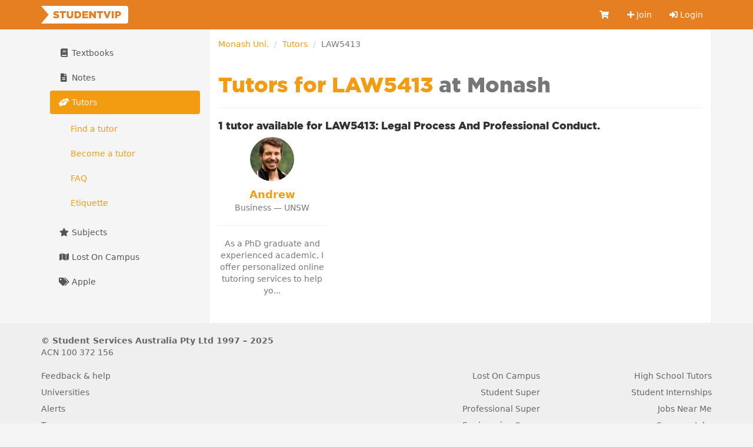

--- FILE ---
content_type: text/css
request_url: https://cdn.studentvip.com.au/build/assets/app-B2-ZAPLb.css
body_size: 30844
content:
@charset "UTF-8";@font-face{font-family:Gotham Black;src:url(https://cdn.studentvip.com.au/build/assets/gotham-black-webfont-yj8xEZr_.woff2) format("woff2"),url(https://cdn.studentvip.com.au/build/assets/gotham-black-webfont-CEGzwNZ4.woff) format("woff");font-weight:700;font-style:normal;font-display:swap}html{font-family:sans-serif;-ms-text-size-adjust:100%;-webkit-text-size-adjust:100%}body{margin:0}article,aside,details,figcaption,figure,footer,header,hgroup,main,menu,nav,section,summary{display:block}audio,canvas,progress,video{display:inline-block;vertical-align:baseline}audio:not([controls]){display:none;height:0}[hidden],template{display:none}a{background-color:transparent}a:active,a:hover{outline:0}abbr[title]{border-bottom:none;text-decoration:underline;text-decoration:underline dotted}b,strong{font-weight:700}dfn{font-style:italic}h1{font-size:2em;margin:.67em 0}mark{background:#ff0;color:#000}small{font-size:80%}sub,sup{font-size:75%;line-height:0;position:relative;vertical-align:baseline}sup{top:-.5em}sub{bottom:-.25em}img{border:0}svg:not(:root){overflow:hidden}figure{margin:1em 40px}hr{box-sizing:content-box;height:0}pre{overflow:auto}code,kbd,pre,samp{font-family:monospace,monospace;font-size:1em}button,input,optgroup,select,textarea{color:inherit;font:inherit;margin:0}button{overflow:visible}button,select{text-transform:none}button,html input[type=button],input[type=reset],input[type=submit]{-webkit-appearance:button;cursor:pointer}button[disabled],html input[disabled]{cursor:default}button::-moz-focus-inner,input::-moz-focus-inner{border:0;padding:0}input{line-height:normal}input[type=checkbox],input[type=radio]{box-sizing:border-box;padding:0}input[type=number]::-webkit-inner-spin-button,input[type=number]::-webkit-outer-spin-button{height:auto}input[type=search]{-webkit-appearance:textfield;box-sizing:content-box}input[type=search]::-webkit-search-cancel-button,input[type=search]::-webkit-search-decoration{-webkit-appearance:none}fieldset{border:1px solid #c0c0c0;margin:0 2px;padding:.35em .625em .75em}legend{border:0;padding:0}textarea{overflow:auto}optgroup{font-weight:700}table{border-collapse:collapse;border-spacing:0}td,th{padding:0}@media print{*,*:before,*:after{color:#000!important;text-shadow:none!important;background:transparent!important;box-shadow:none!important}a,a:visited{text-decoration:underline}a[href]:after{content:" (" attr(href) ")"}abbr[title]:after{content:" (" attr(title) ")"}a[href^="#"]:after,a[href^="javascript:"]:after{content:""}pre,blockquote{border:1px solid #999;page-break-inside:avoid}thead{display:table-header-group}tr,img{page-break-inside:avoid}img{max-width:100%!important}p,h2,h3{orphans:3;widows:3}h2,h3{page-break-after:avoid}.navbar{display:none}.btn>.caret,.dropup>.btn>.caret{border-top-color:#000!important}.label{border:1px solid #000}.table{border-collapse:collapse!important}.table td,.table th{background-color:#fff!important}.table-bordered th,.table-bordered td{border:1px solid #ddd!important}}@font-face{font-family:Glyphicons Halflings;src:url(https://cdn.studentvip.com.au/build/assets/glyphicons-halflings-regular-BUJKDMgK.eot);src:url(https://cdn.studentvip.com.au/build/assets/glyphicons-halflings-regular-BUJKDMgK.eot?#iefix) format("embedded-opentype"),url(https://cdn.studentvip.com.au/build/assets/glyphicons-halflings-regular-DzqM6ju8.woff2) format("woff2"),url(https://cdn.studentvip.com.au/build/assets/glyphicons-halflings-regular-BKjkU69z.woff) format("woff"),url(https://cdn.studentvip.com.au/build/assets/glyphicons-halflings-regular-DrwTMapi.ttf) format("truetype"),url(https://cdn.studentvip.com.au/build/assets/glyphicons-halflings-regular-CSehLiBc.svg#glyphicons_halflingsregular) format("svg")}.glyphicon{position:relative;top:1px;display:inline-block;font-family:Glyphicons Halflings;font-style:normal;font-weight:400;line-height:1;-webkit-font-smoothing:antialiased;-moz-osx-font-smoothing:grayscale}.glyphicon-asterisk:before{content:"*"}.glyphicon-plus:before{content:"+"}.glyphicon-euro:before,.glyphicon-eur:before{content:"€"}.glyphicon-minus:before{content:"−"}.glyphicon-cloud:before{content:"☁"}.glyphicon-envelope:before{content:"✉"}.glyphicon-pencil:before{content:"✏"}.glyphicon-glass:before{content:""}.glyphicon-music:before{content:""}.glyphicon-search:before{content:""}.glyphicon-heart:before{content:""}.glyphicon-star:before{content:""}.glyphicon-star-empty:before{content:""}.glyphicon-user:before{content:""}.glyphicon-film:before{content:""}.glyphicon-th-large:before{content:""}.glyphicon-th:before{content:""}.glyphicon-th-list:before{content:""}.glyphicon-ok:before{content:""}.glyphicon-remove:before{content:""}.glyphicon-zoom-in:before{content:""}.glyphicon-zoom-out:before{content:""}.glyphicon-off:before{content:""}.glyphicon-signal:before{content:""}.glyphicon-cog:before{content:""}.glyphicon-trash:before{content:""}.glyphicon-home:before{content:""}.glyphicon-file:before{content:""}.glyphicon-time:before{content:""}.glyphicon-road:before{content:""}.glyphicon-download-alt:before{content:""}.glyphicon-download:before{content:""}.glyphicon-upload:before{content:""}.glyphicon-inbox:before{content:""}.glyphicon-play-circle:before{content:""}.glyphicon-repeat:before{content:""}.glyphicon-refresh:before{content:""}.glyphicon-list-alt:before{content:""}.glyphicon-lock:before{content:""}.glyphicon-flag:before{content:""}.glyphicon-headphones:before{content:""}.glyphicon-volume-off:before{content:""}.glyphicon-volume-down:before{content:""}.glyphicon-volume-up:before{content:""}.glyphicon-qrcode:before{content:""}.glyphicon-barcode:before{content:""}.glyphicon-tag:before{content:""}.glyphicon-tags:before{content:""}.glyphicon-book:before{content:""}.glyphicon-bookmark:before{content:""}.glyphicon-print:before{content:""}.glyphicon-camera:before{content:""}.glyphicon-font:before{content:""}.glyphicon-bold:before{content:""}.glyphicon-italic:before{content:""}.glyphicon-text-height:before{content:""}.glyphicon-text-width:before{content:""}.glyphicon-align-left:before{content:""}.glyphicon-align-center:before{content:""}.glyphicon-align-right:before{content:""}.glyphicon-align-justify:before{content:""}.glyphicon-list:before{content:""}.glyphicon-indent-left:before{content:""}.glyphicon-indent-right:before{content:""}.glyphicon-facetime-video:before{content:""}.glyphicon-picture:before{content:""}.glyphicon-map-marker:before{content:""}.glyphicon-adjust:before{content:""}.glyphicon-tint:before{content:""}.glyphicon-edit:before{content:""}.glyphicon-share:before{content:""}.glyphicon-check:before{content:""}.glyphicon-move:before{content:""}.glyphicon-step-backward:before{content:""}.glyphicon-fast-backward:before{content:""}.glyphicon-backward:before{content:""}.glyphicon-play:before{content:""}.glyphicon-pause:before{content:""}.glyphicon-stop:before{content:""}.glyphicon-forward:before{content:""}.glyphicon-fast-forward:before{content:""}.glyphicon-step-forward:before{content:""}.glyphicon-eject:before{content:""}.glyphicon-chevron-left:before{content:""}.glyphicon-chevron-right:before{content:""}.glyphicon-plus-sign:before{content:""}.glyphicon-minus-sign:before{content:""}.glyphicon-remove-sign:before{content:""}.glyphicon-ok-sign:before{content:""}.glyphicon-question-sign:before{content:""}.glyphicon-info-sign:before{content:""}.glyphicon-screenshot:before{content:""}.glyphicon-remove-circle:before{content:""}.glyphicon-ok-circle:before{content:""}.glyphicon-ban-circle:before{content:""}.glyphicon-arrow-left:before{content:""}.glyphicon-arrow-right:before{content:""}.glyphicon-arrow-up:before{content:""}.glyphicon-arrow-down:before{content:""}.glyphicon-share-alt:before{content:""}.glyphicon-resize-full:before{content:""}.glyphicon-resize-small:before{content:""}.glyphicon-exclamation-sign:before{content:""}.glyphicon-gift:before{content:""}.glyphicon-leaf:before{content:""}.glyphicon-fire:before{content:""}.glyphicon-eye-open:before{content:""}.glyphicon-eye-close:before{content:""}.glyphicon-warning-sign:before{content:""}.glyphicon-plane:before{content:""}.glyphicon-calendar:before{content:""}.glyphicon-random:before{content:""}.glyphicon-comment:before{content:""}.glyphicon-magnet:before{content:""}.glyphicon-chevron-up:before{content:""}.glyphicon-chevron-down:before{content:""}.glyphicon-retweet:before{content:""}.glyphicon-shopping-cart:before{content:""}.glyphicon-folder-close:before{content:""}.glyphicon-folder-open:before{content:""}.glyphicon-resize-vertical:before{content:""}.glyphicon-resize-horizontal:before{content:""}.glyphicon-hdd:before{content:""}.glyphicon-bullhorn:before{content:""}.glyphicon-bell:before{content:""}.glyphicon-certificate:before{content:""}.glyphicon-thumbs-up:before{content:""}.glyphicon-thumbs-down:before{content:""}.glyphicon-hand-right:before{content:""}.glyphicon-hand-left:before{content:""}.glyphicon-hand-up:before{content:""}.glyphicon-hand-down:before{content:""}.glyphicon-circle-arrow-right:before{content:""}.glyphicon-circle-arrow-left:before{content:""}.glyphicon-circle-arrow-up:before{content:""}.glyphicon-circle-arrow-down:before{content:""}.glyphicon-globe:before{content:""}.glyphicon-wrench:before{content:""}.glyphicon-tasks:before{content:""}.glyphicon-filter:before{content:""}.glyphicon-briefcase:before{content:""}.glyphicon-fullscreen:before{content:""}.glyphicon-dashboard:before{content:""}.glyphicon-paperclip:before{content:""}.glyphicon-heart-empty:before{content:""}.glyphicon-link:before{content:""}.glyphicon-phone:before{content:""}.glyphicon-pushpin:before{content:""}.glyphicon-usd:before{content:""}.glyphicon-gbp:before{content:""}.glyphicon-sort:before{content:""}.glyphicon-sort-by-alphabet:before{content:""}.glyphicon-sort-by-alphabet-alt:before{content:""}.glyphicon-sort-by-order:before{content:""}.glyphicon-sort-by-order-alt:before{content:""}.glyphicon-sort-by-attributes:before{content:""}.glyphicon-sort-by-attributes-alt:before{content:""}.glyphicon-unchecked:before{content:""}.glyphicon-expand:before{content:""}.glyphicon-collapse-down:before{content:""}.glyphicon-collapse-up:before{content:""}.glyphicon-log-in:before{content:""}.glyphicon-flash:before{content:""}.glyphicon-log-out:before{content:""}.glyphicon-new-window:before{content:""}.glyphicon-record:before{content:""}.glyphicon-save:before{content:""}.glyphicon-open:before{content:""}.glyphicon-saved:before{content:""}.glyphicon-import:before{content:""}.glyphicon-export:before{content:""}.glyphicon-send:before{content:""}.glyphicon-floppy-disk:before{content:""}.glyphicon-floppy-saved:before{content:""}.glyphicon-floppy-remove:before{content:""}.glyphicon-floppy-save:before{content:""}.glyphicon-floppy-open:before{content:""}.glyphicon-credit-card:before{content:""}.glyphicon-transfer:before{content:""}.glyphicon-cutlery:before{content:""}.glyphicon-header:before{content:""}.glyphicon-compressed:before{content:""}.glyphicon-earphone:before{content:""}.glyphicon-phone-alt:before{content:""}.glyphicon-tower:before{content:""}.glyphicon-stats:before{content:""}.glyphicon-sd-video:before{content:""}.glyphicon-hd-video:before{content:""}.glyphicon-subtitles:before{content:""}.glyphicon-sound-stereo:before{content:""}.glyphicon-sound-dolby:before{content:""}.glyphicon-sound-5-1:before{content:""}.glyphicon-sound-6-1:before{content:""}.glyphicon-sound-7-1:before{content:""}.glyphicon-copyright-mark:before{content:""}.glyphicon-registration-mark:before{content:""}.glyphicon-cloud-download:before{content:""}.glyphicon-cloud-upload:before{content:""}.glyphicon-tree-conifer:before{content:""}.glyphicon-tree-deciduous:before{content:""}.glyphicon-cd:before{content:""}.glyphicon-save-file:before{content:""}.glyphicon-open-file:before{content:""}.glyphicon-level-up:before{content:""}.glyphicon-copy:before{content:""}.glyphicon-paste:before{content:""}.glyphicon-alert:before{content:""}.glyphicon-equalizer:before{content:""}.glyphicon-king:before{content:""}.glyphicon-queen:before{content:""}.glyphicon-pawn:before{content:""}.glyphicon-bishop:before{content:""}.glyphicon-knight:before{content:""}.glyphicon-baby-formula:before{content:""}.glyphicon-tent:before{content:"⛺"}.glyphicon-blackboard:before{content:""}.glyphicon-bed:before{content:""}.glyphicon-apple:before{content:""}.glyphicon-erase:before{content:""}.glyphicon-hourglass:before{content:"⌛"}.glyphicon-lamp:before{content:""}.glyphicon-duplicate:before{content:""}.glyphicon-piggy-bank:before{content:""}.glyphicon-scissors:before{content:""}.glyphicon-bitcoin:before{content:""}.glyphicon-btc:before{content:""}.glyphicon-xbt:before{content:""}.glyphicon-yen:before{content:"¥"}.glyphicon-jpy:before{content:"¥"}.glyphicon-ruble:before{content:"₽"}.glyphicon-rub:before{content:"₽"}.glyphicon-scale:before{content:""}.glyphicon-ice-lolly:before{content:""}.glyphicon-ice-lolly-tasted:before{content:""}.glyphicon-education:before{content:""}.glyphicon-option-horizontal:before{content:""}.glyphicon-option-vertical:before{content:""}.glyphicon-menu-hamburger:before{content:""}.glyphicon-modal-window:before{content:""}.glyphicon-oil:before{content:""}.glyphicon-grain:before{content:""}.glyphicon-sunglasses:before{content:""}.glyphicon-text-size:before{content:""}.glyphicon-text-color:before{content:""}.glyphicon-text-background:before{content:""}.glyphicon-object-align-top:before{content:""}.glyphicon-object-align-bottom:before{content:""}.glyphicon-object-align-horizontal:before{content:""}.glyphicon-object-align-left:before{content:""}.glyphicon-object-align-vertical:before{content:""}.glyphicon-object-align-right:before{content:""}.glyphicon-triangle-right:before{content:""}.glyphicon-triangle-left:before{content:""}.glyphicon-triangle-bottom:before{content:""}.glyphicon-triangle-top:before{content:""}.glyphicon-console:before{content:""}.glyphicon-superscript:before{content:""}.glyphicon-subscript:before{content:""}.glyphicon-menu-left:before{content:""}.glyphicon-menu-right:before{content:""}.glyphicon-menu-down:before{content:""}.glyphicon-menu-up:before{content:""}*{-webkit-box-sizing:border-box;-moz-box-sizing:border-box;box-sizing:border-box}*:before,*:after{-webkit-box-sizing:border-box;-moz-box-sizing:border-box;box-sizing:border-box}html{font-size:10px;-webkit-tap-highlight-color:rgba(0,0,0,0)}body{font-family:system-ui,-apple-system,BlinkMacSystemFont,Segoe UI,Roboto,Oxygen,Ubuntu,Cantarell,Fira Sans,Droid Sans,Helvetica Neue;font-size:14px;line-height:1.428571429;color:#333;background-color:#fff}input,button,select,textarea{font-family:inherit;font-size:inherit;line-height:inherit}a{color:#e67e22;text-decoration:none}a:hover,a:focus{color:#a85913;text-decoration:underline}a:focus{outline:5px auto -webkit-focus-ring-color;outline-offset:-2px}figure{margin:0}img{vertical-align:middle}.img-responsive{display:block;max-width:100%;height:auto}.img-rounded{border-radius:6px}.img-thumbnail{padding:4px;line-height:1.428571429;background-color:#fff;border:1px solid #ddd;border-radius:4px;-webkit-transition:all .2s ease-in-out;-o-transition:all .2s ease-in-out;transition:all .2s ease-in-out;display:inline-block;max-width:100%;height:auto}.img-circle{border-radius:50%}hr{margin-top:20px;margin-bottom:20px;border:0;border-top:1px solid rgb(238.425,238.425,238.425)}.sr-only{position:absolute;width:1px;height:1px;padding:0;margin:-1px;overflow:hidden;clip:rect(0,0,0,0);border:0}.sr-only-focusable:active,.sr-only-focusable:focus{position:static;width:auto;height:auto;margin:0;overflow:visible;clip:auto}[role=button]{cursor:pointer}h1,h2,h3,h4,h5,h6,.h1,.h2,.h3,.h4,.h5,.h6{font-family:Gotham Black,system-ui,-apple-system,BlinkMacSystemFont,Segoe UI,Roboto,Oxygen,Ubuntu,Cantarell,Fira Sans,Droid Sans,Helvetica Neue;font-weight:700;line-height:1.1;color:inherit}h1 small,h1 .small,h2 small,h2 .small,h3 small,h3 .small,h4 small,h4 .small,h5 small,h5 .small,h6 small,h6 .small,.h1 small,.h1 .small,.h2 small,.h2 .small,.h3 small,.h3 .small,.h4 small,.h4 .small,.h5 small,.h5 .small,.h6 small,.h6 .small{font-weight:400;line-height:1;color:#777}h1,.h1,h2,.h2,h3,.h3{margin-top:20px;margin-bottom:10px}h1 small,h1 .small,.h1 small,.h1 .small,h2 small,h2 .small,.h2 small,.h2 .small,h3 small,h3 .small,.h3 small,.h3 .small{font-size:65%}h4,.h4,h5,.h5,h6,.h6{margin-top:10px;margin-bottom:10px}h4 small,h4 .small,.h4 small,.h4 .small,h5 small,h5 .small,.h5 small,.h5 .small,h6 small,h6 .small,.h6 small,.h6 .small{font-size:75%}h1,.h1{font-size:36px}h2,.h2{font-size:30px}h3,.h3{font-size:24px}h4,.h4{font-size:18px}h5,.h5{font-size:14px}h6,.h6{font-size:12px}p{margin:0 0 10px}.lead{margin-bottom:20px;font-size:16px;font-weight:300;line-height:1.4}@media (min-width: 768px){.lead{font-size:21px}}small,.small{font-size:85%}mark,.mark{padding:.2em;background-color:#fcf8e3}.text-left{text-align:left}.text-right{text-align:right}.text-center{text-align:center}.text-justify{text-align:justify}.text-nowrap{white-space:nowrap}.text-lowercase{text-transform:lowercase}.text-uppercase,.initialism{text-transform:uppercase}.text-capitalize{text-transform:capitalize}.text-muted,body.books .textbook .textbook-description small,body.textbooks .textbook .textbook-description small{color:#777}.text-primary{color:#e67e22}a.text-primary:hover,a.text-primary:focus{color:#bf6516}.text-success{color:#2ecc71}a.text-success:hover,a.text-success:focus{color:#25a25a}.text-info{color:#3498db}a.text-info:hover,a.text-info:focus{color:#217dbb}.text-warning{color:#8a6d3b}a.text-warning:hover,a.text-warning:focus{color:#66512c}.text-danger{color:#e74c3c}a.text-danger:hover,a.text-danger:focus{color:#d62c1a}.bg-primary{color:#fff}.bg-primary{background-color:#e67e22}a.bg-primary:hover,a.bg-primary:focus{background-color:#bf6516}.bg-success{background-color:#2ecc7140}a.bg-success:hover,a.bg-success:focus{background-color:#25a25a40}.bg-info{background-color:#3498db40}a.bg-info:hover,a.bg-info:focus{background-color:#217dbb40}.bg-warning{background-color:#fcf8e3}a.bg-warning:hover,a.bg-warning:focus{background-color:#f7ecb5}.bg-danger{background-color:#e74c3c40}a.bg-danger:hover,a.bg-danger:focus{background-color:#d62c1a40}.page-header{padding-bottom:9px;margin:40px 0 20px;border-bottom:1px solid rgb(238.425,238.425,238.425)}ul,ol{margin-top:0;margin-bottom:10px}ul ul,ul ol,ol ul,ol ol{margin-bottom:0}.list-unstyled{padding-left:0;list-style:none}.list-inline{padding-left:0;list-style:none;margin-left:-5px}.list-inline>li{display:inline-block;padding-right:5px;padding-left:5px}dl{margin-top:0;margin-bottom:20px}dt,dd{line-height:1.428571429}dt{font-weight:700}dd{margin-left:0}.dl-horizontal dd:before,.dl-horizontal dd:after{display:table;content:" "}.dl-horizontal dd:after{clear:both}@media (min-width: 768px){.dl-horizontal dt{float:left;width:160px;clear:left;text-align:right;overflow:hidden;text-overflow:ellipsis;white-space:nowrap}.dl-horizontal dd{margin-left:180px}}abbr[title],abbr[data-original-title]{cursor:help}.initialism{font-size:90%}blockquote{padding:10px 20px;margin:0 0 20px;font-size:17.5px;border-left:5px solid rgb(238.425,238.425,238.425)}blockquote p:last-child,blockquote ul:last-child,blockquote ol:last-child{margin-bottom:0}blockquote footer,blockquote small,blockquote .small{display:block;font-size:80%;line-height:1.428571429;color:#777}blockquote footer:before,blockquote small:before,blockquote .small:before{content:"— "}.blockquote-reverse,blockquote.pull-right{padding-right:15px;padding-left:0;text-align:right;border-right:5px solid rgb(238.425,238.425,238.425);border-left:0}.blockquote-reverse footer:before,.blockquote-reverse small:before,.blockquote-reverse .small:before,blockquote.pull-right footer:before,blockquote.pull-right small:before,blockquote.pull-right .small:before{content:""}.blockquote-reverse footer:after,.blockquote-reverse small:after,.blockquote-reverse .small:after,blockquote.pull-right footer:after,blockquote.pull-right small:after,blockquote.pull-right .small:after{content:" —"}address{margin-bottom:20px;font-style:normal;line-height:1.428571429}code,kbd,pre,samp{font-family:Menlo,Monaco,Consolas,Courier New,monospace}code{padding:2px 4px;font-size:90%;color:#c7254e;background-color:#f9f2f4;border-radius:4px}kbd{padding:2px 4px;font-size:90%;color:#fff;background-color:#333;border-radius:3px;box-shadow:inset 0 -1px #00000040}kbd kbd{padding:0;font-size:100%;font-weight:700;box-shadow:none}pre{display:block;padding:9.5px;margin:0 0 10px;font-size:13px;line-height:1.428571429;color:#333;word-break:break-all;word-wrap:break-word;background-color:#f5f5f5;border:1px solid #ccc;border-radius:4px}pre code{padding:0;font-size:inherit;color:inherit;white-space:pre-wrap;background-color:transparent;border-radius:0}.pre-scrollable{max-height:340px;overflow-y:scroll}.container{padding-right:15px;padding-left:15px;margin-right:auto;margin-left:auto}.container:before,.container:after{display:table;content:" "}.container:after{clear:both}@media (min-width: 768px){.container{width:750px}}@media (min-width: 992px){.container{width:970px}}@media (min-width: 1200px){.container{width:1170px}}.container-fluid{padding-right:15px;padding-left:15px;margin-right:auto;margin-left:auto}.container-fluid:before,.container-fluid:after{display:table;content:" "}.container-fluid:after{clear:both}.row{margin-right:-15px;margin-left:-15px}.row:before,.row:after{display:table;content:" "}.row:after{clear:both}.row-no-gutters{margin-right:0;margin-left:0}.row-no-gutters [class*=col-]{padding-right:0;padding-left:0}.col-xs-1,.col-sm-1,.col-md-1,.col-lg-1,.col-xs-2,.col-sm-2,.col-md-2,.col-lg-2,.col-xs-3,.col-sm-3,.col-md-3,.col-lg-3,.col-xs-4,.col-sm-4,.col-md-4,.col-lg-4,.col-xs-5,.col-sm-5,.col-md-5,.col-lg-5,.col-xs-6,.col-sm-6,.col-md-6,.col-lg-6,.col-xs-7,.col-sm-7,.col-md-7,.col-lg-7,.col-xs-8,.col-sm-8,.col-md-8,.col-lg-8,.col-xs-9,.col-sm-9,.col-md-9,.col-lg-9,.col-xs-10,.col-sm-10,.col-md-10,.col-lg-10,.col-xs-11,.col-sm-11,.col-md-11,.col-lg-11,.col-xs-12,.col-sm-12,.col-md-12,.col-lg-12{position:relative;min-height:1px;padding-right:15px;padding-left:15px}.col-xs-1,.col-xs-2,.col-xs-3,.col-xs-4,.col-xs-5,.col-xs-6,.col-xs-7,.col-xs-8,.col-xs-9,.col-xs-10,.col-xs-11,.col-xs-12{float:left}.col-xs-1{width:8.3333333333%}.col-xs-2{width:16.6666666667%}.col-xs-3{width:25%}.col-xs-4{width:33.3333333333%}.col-xs-5{width:41.6666666667%}.col-xs-6{width:50%}.col-xs-7{width:58.3333333333%}.col-xs-8{width:66.6666666667%}.col-xs-9{width:75%}.col-xs-10{width:83.3333333333%}.col-xs-11{width:91.6666666667%}.col-xs-12{width:100%}.col-xs-pull-0{right:auto}.col-xs-pull-1{right:8.3333333333%}.col-xs-pull-2{right:16.6666666667%}.col-xs-pull-3{right:25%}.col-xs-pull-4{right:33.3333333333%}.col-xs-pull-5{right:41.6666666667%}.col-xs-pull-6{right:50%}.col-xs-pull-7{right:58.3333333333%}.col-xs-pull-8{right:66.6666666667%}.col-xs-pull-9{right:75%}.col-xs-pull-10{right:83.3333333333%}.col-xs-pull-11{right:91.6666666667%}.col-xs-pull-12{right:100%}.col-xs-push-0{left:auto}.col-xs-push-1{left:8.3333333333%}.col-xs-push-2{left:16.6666666667%}.col-xs-push-3{left:25%}.col-xs-push-4{left:33.3333333333%}.col-xs-push-5{left:41.6666666667%}.col-xs-push-6{left:50%}.col-xs-push-7{left:58.3333333333%}.col-xs-push-8{left:66.6666666667%}.col-xs-push-9{left:75%}.col-xs-push-10{left:83.3333333333%}.col-xs-push-11{left:91.6666666667%}.col-xs-push-12{left:100%}.col-xs-offset-0{margin-left:0%}.col-xs-offset-1{margin-left:8.3333333333%}.col-xs-offset-2{margin-left:16.6666666667%}.col-xs-offset-3{margin-left:25%}.col-xs-offset-4{margin-left:33.3333333333%}.col-xs-offset-5{margin-left:41.6666666667%}.col-xs-offset-6{margin-left:50%}.col-xs-offset-7{margin-left:58.3333333333%}.col-xs-offset-8{margin-left:66.6666666667%}.col-xs-offset-9{margin-left:75%}.col-xs-offset-10{margin-left:83.3333333333%}.col-xs-offset-11{margin-left:91.6666666667%}.col-xs-offset-12{margin-left:100%}@media (min-width: 768px){.col-sm-1,.col-sm-2,.col-sm-3,.col-sm-4,.col-sm-5,.col-sm-6,.col-sm-7,.col-sm-8,.col-sm-9,.col-sm-10,.col-sm-11,.col-sm-12{float:left}.col-sm-1{width:8.3333333333%}.col-sm-2{width:16.6666666667%}.col-sm-3{width:25%}.col-sm-4{width:33.3333333333%}.col-sm-5{width:41.6666666667%}.col-sm-6{width:50%}.col-sm-7{width:58.3333333333%}.col-sm-8{width:66.6666666667%}.col-sm-9{width:75%}.col-sm-10{width:83.3333333333%}.col-sm-11{width:91.6666666667%}.col-sm-12{width:100%}.col-sm-pull-0{right:auto}.col-sm-pull-1{right:8.3333333333%}.col-sm-pull-2{right:16.6666666667%}.col-sm-pull-3{right:25%}.col-sm-pull-4{right:33.3333333333%}.col-sm-pull-5{right:41.6666666667%}.col-sm-pull-6{right:50%}.col-sm-pull-7{right:58.3333333333%}.col-sm-pull-8{right:66.6666666667%}.col-sm-pull-9{right:75%}.col-sm-pull-10{right:83.3333333333%}.col-sm-pull-11{right:91.6666666667%}.col-sm-pull-12{right:100%}.col-sm-push-0{left:auto}.col-sm-push-1{left:8.3333333333%}.col-sm-push-2{left:16.6666666667%}.col-sm-push-3{left:25%}.col-sm-push-4{left:33.3333333333%}.col-sm-push-5{left:41.6666666667%}.col-sm-push-6{left:50%}.col-sm-push-7{left:58.3333333333%}.col-sm-push-8{left:66.6666666667%}.col-sm-push-9{left:75%}.col-sm-push-10{left:83.3333333333%}.col-sm-push-11{left:91.6666666667%}.col-sm-push-12{left:100%}.col-sm-offset-0{margin-left:0%}.col-sm-offset-1{margin-left:8.3333333333%}.col-sm-offset-2{margin-left:16.6666666667%}.col-sm-offset-3{margin-left:25%}.col-sm-offset-4{margin-left:33.3333333333%}.col-sm-offset-5{margin-left:41.6666666667%}.col-sm-offset-6{margin-left:50%}.col-sm-offset-7{margin-left:58.3333333333%}.col-sm-offset-8{margin-left:66.6666666667%}.col-sm-offset-9{margin-left:75%}.col-sm-offset-10{margin-left:83.3333333333%}.col-sm-offset-11{margin-left:91.6666666667%}.col-sm-offset-12{margin-left:100%}}@media (min-width: 992px){.col-md-1,.col-md-2,.col-md-3,.col-md-4,.col-md-5,.col-md-6,.col-md-7,.col-md-8,.col-md-9,.col-md-10,.col-md-11,.col-md-12{float:left}.col-md-1{width:8.3333333333%}.col-md-2{width:16.6666666667%}.col-md-3{width:25%}.col-md-4{width:33.3333333333%}.col-md-5{width:41.6666666667%}.col-md-6{width:50%}.col-md-7{width:58.3333333333%}.col-md-8{width:66.6666666667%}.col-md-9{width:75%}.col-md-10{width:83.3333333333%}.col-md-11{width:91.6666666667%}.col-md-12{width:100%}.col-md-pull-0{right:auto}.col-md-pull-1{right:8.3333333333%}.col-md-pull-2{right:16.6666666667%}.col-md-pull-3{right:25%}.col-md-pull-4{right:33.3333333333%}.col-md-pull-5{right:41.6666666667%}.col-md-pull-6{right:50%}.col-md-pull-7{right:58.3333333333%}.col-md-pull-8{right:66.6666666667%}.col-md-pull-9{right:75%}.col-md-pull-10{right:83.3333333333%}.col-md-pull-11{right:91.6666666667%}.col-md-pull-12{right:100%}.col-md-push-0{left:auto}.col-md-push-1{left:8.3333333333%}.col-md-push-2{left:16.6666666667%}.col-md-push-3{left:25%}.col-md-push-4{left:33.3333333333%}.col-md-push-5{left:41.6666666667%}.col-md-push-6{left:50%}.col-md-push-7{left:58.3333333333%}.col-md-push-8{left:66.6666666667%}.col-md-push-9{left:75%}.col-md-push-10{left:83.3333333333%}.col-md-push-11{left:91.6666666667%}.col-md-push-12{left:100%}.col-md-offset-0{margin-left:0%}.col-md-offset-1{margin-left:8.3333333333%}.col-md-offset-2{margin-left:16.6666666667%}.col-md-offset-3{margin-left:25%}.col-md-offset-4{margin-left:33.3333333333%}.col-md-offset-5{margin-left:41.6666666667%}.col-md-offset-6{margin-left:50%}.col-md-offset-7{margin-left:58.3333333333%}.col-md-offset-8{margin-left:66.6666666667%}.col-md-offset-9{margin-left:75%}.col-md-offset-10{margin-left:83.3333333333%}.col-md-offset-11{margin-left:91.6666666667%}.col-md-offset-12{margin-left:100%}}@media (min-width: 1200px){.col-lg-1,.col-lg-2,.col-lg-3,.col-lg-4,.col-lg-5,.col-lg-6,.col-lg-7,.col-lg-8,.col-lg-9,.col-lg-10,.col-lg-11,.col-lg-12{float:left}.col-lg-1{width:8.3333333333%}.col-lg-2{width:16.6666666667%}.col-lg-3{width:25%}.col-lg-4{width:33.3333333333%}.col-lg-5{width:41.6666666667%}.col-lg-6{width:50%}.col-lg-7{width:58.3333333333%}.col-lg-8{width:66.6666666667%}.col-lg-9{width:75%}.col-lg-10{width:83.3333333333%}.col-lg-11{width:91.6666666667%}.col-lg-12{width:100%}.col-lg-pull-0{right:auto}.col-lg-pull-1{right:8.3333333333%}.col-lg-pull-2{right:16.6666666667%}.col-lg-pull-3{right:25%}.col-lg-pull-4{right:33.3333333333%}.col-lg-pull-5{right:41.6666666667%}.col-lg-pull-6{right:50%}.col-lg-pull-7{right:58.3333333333%}.col-lg-pull-8{right:66.6666666667%}.col-lg-pull-9{right:75%}.col-lg-pull-10{right:83.3333333333%}.col-lg-pull-11{right:91.6666666667%}.col-lg-pull-12{right:100%}.col-lg-push-0{left:auto}.col-lg-push-1{left:8.3333333333%}.col-lg-push-2{left:16.6666666667%}.col-lg-push-3{left:25%}.col-lg-push-4{left:33.3333333333%}.col-lg-push-5{left:41.6666666667%}.col-lg-push-6{left:50%}.col-lg-push-7{left:58.3333333333%}.col-lg-push-8{left:66.6666666667%}.col-lg-push-9{left:75%}.col-lg-push-10{left:83.3333333333%}.col-lg-push-11{left:91.6666666667%}.col-lg-push-12{left:100%}.col-lg-offset-0{margin-left:0%}.col-lg-offset-1{margin-left:8.3333333333%}.col-lg-offset-2{margin-left:16.6666666667%}.col-lg-offset-3{margin-left:25%}.col-lg-offset-4{margin-left:33.3333333333%}.col-lg-offset-5{margin-left:41.6666666667%}.col-lg-offset-6{margin-left:50%}.col-lg-offset-7{margin-left:58.3333333333%}.col-lg-offset-8{margin-left:66.6666666667%}.col-lg-offset-9{margin-left:75%}.col-lg-offset-10{margin-left:83.3333333333%}.col-lg-offset-11{margin-left:91.6666666667%}.col-lg-offset-12{margin-left:100%}}table{background-color:transparent}table col[class*=col-]{position:static;display:table-column;float:none}table td[class*=col-],table th[class*=col-]{position:static;display:table-cell;float:none}caption{padding-top:8px;padding-bottom:8px;color:#777;text-align:left}th{text-align:left}.table{width:100%;max-width:100%;margin-bottom:20px}.table>thead>tr>th,.table>thead>tr>td,.table>tbody>tr>th,.table>tbody>tr>td,.table>tfoot>tr>th,.table>tfoot>tr>td{padding:8px;line-height:1.428571429;vertical-align:top;border-top:1px solid #ddd}.table>thead>tr>th{vertical-align:bottom;border-bottom:2px solid #ddd}.table>caption+thead>tr:first-child>th,.table>caption+thead>tr:first-child>td,.table>colgroup+thead>tr:first-child>th,.table>colgroup+thead>tr:first-child>td,.table>thead:first-child>tr:first-child>th,.table>thead:first-child>tr:first-child>td{border-top:0}.table>tbody+tbody{border-top:2px solid #ddd}.table .table{background-color:#fff}.table-condensed>thead>tr>th,.table-condensed>thead>tr>td,.table-condensed>tbody>tr>th,.table-condensed>tbody>tr>td,.table-condensed>tfoot>tr>th,.table-condensed>tfoot>tr>td{padding:5px}.table-bordered{border:1px solid #ddd}.table-bordered>thead>tr>th,.table-bordered>thead>tr>td,.table-bordered>tbody>tr>th,.table-bordered>tbody>tr>td,.table-bordered>tfoot>tr>th,.table-bordered>tfoot>tr>td{border:1px solid #ddd}.table-bordered>thead>tr>th,.table-bordered>thead>tr>td{border-bottom-width:2px}.table-striped>tbody>tr:nth-of-type(odd){background-color:#f9f9f9}.table-hover>tbody>tr:hover{background-color:#f5f5f5}.table>thead>tr>td.active,.table>thead>tr>th.active,.table>thead>tr.active>td,.table>thead>tr.active>th,.table>tbody>tr>td.active,.table>tbody>tr>th.active,.table>tbody>tr.active>td,.table>tbody>tr.active>th,.table>tfoot>tr>td.active,.table>tfoot>tr>th.active,.table>tfoot>tr.active>td,.table>tfoot>tr.active>th{background-color:#f5f5f5}.table-hover>tbody>tr>td.active:hover,.table-hover>tbody>tr>th.active:hover,.table-hover>tbody>tr.active:hover>td,.table-hover>tbody>tr:hover>.active,.table-hover>tbody>tr.active:hover>th{background-color:#e8e8e8}.table>thead>tr>td.success,.table>thead>tr>th.success,.table>thead>tr.success>td,.table>thead>tr.success>th,.table>tbody>tr>td.success,.table>tbody>tr>th.success,.table>tbody>tr.success>td,.table>tbody>tr.success>th,.table>tfoot>tr>td.success,.table>tfoot>tr>th.success,.table>tfoot>tr.success>td,.table>tfoot>tr.success>th{background-color:#2ecc7140}.table-hover>tbody>tr>td.success:hover,.table-hover>tbody>tr>th.success:hover,.table-hover>tbody>tr.success:hover>td,.table-hover>tbody>tr:hover>.success,.table-hover>tbody>tr.success:hover>th{background-color:#29b76540}.table>thead>tr>td.info,.table>thead>tr>th.info,.table>thead>tr.info>td,.table>thead>tr.info>th,.table>tbody>tr>td.info,.table>tbody>tr>th.info,.table>tbody>tr.info>td,.table>tbody>tr.info>th,.table>tfoot>tr>td.info,.table>tfoot>tr>th.info,.table>tfoot>tr.info>td,.table>tfoot>tr.info>th{background-color:#3498db40}.table-hover>tbody>tr>td.info:hover,.table-hover>tbody>tr>th.info:hover,.table-hover>tbody>tr.info:hover>td,.table-hover>tbody>tr:hover>.info,.table-hover>tbody>tr.info:hover>th{background-color:#258cd140}.table>thead>tr>td.warning,.table>thead>tr>th.warning,.table>thead>tr.warning>td,.table>thead>tr.warning>th,.table>tbody>tr>td.warning,.table>tbody>tr>th.warning,.table>tbody>tr.warning>td,.table>tbody>tr.warning>th,.table>tfoot>tr>td.warning,.table>tfoot>tr>th.warning,.table>tfoot>tr.warning>td,.table>tfoot>tr.warning>th{background-color:#fcf8e3}.table-hover>tbody>tr>td.warning:hover,.table-hover>tbody>tr>th.warning:hover,.table-hover>tbody>tr.warning:hover>td,.table-hover>tbody>tr:hover>.warning,.table-hover>tbody>tr.warning:hover>th{background-color:#faf2cc}.table>thead>tr>td.danger,.table>thead>tr>th.danger,.table>thead>tr.danger>td,.table>thead>tr.danger>th,.table>tbody>tr>td.danger,.table>tbody>tr>th.danger,.table>tbody>tr.danger>td,.table>tbody>tr.danger>th,.table>tfoot>tr>td.danger,.table>tfoot>tr>th.danger,.table>tfoot>tr.danger>td,.table>tfoot>tr.danger>th{background-color:#e74c3c40}.table-hover>tbody>tr>td.danger:hover,.table-hover>tbody>tr>th.danger:hover,.table-hover>tbody>tr.danger:hover>td,.table-hover>tbody>tr:hover>.danger,.table-hover>tbody>tr.danger:hover>th{background-color:#e4372540}.table-responsive{min-height:.01%;overflow-x:auto}@media screen and (max-width: 767px){.table-responsive{width:100%;margin-bottom:15px;overflow-y:hidden;-ms-overflow-style:-ms-autohiding-scrollbar;border:1px solid #ddd}.table-responsive>.table{margin-bottom:0}.table-responsive>.table>thead>tr>th,.table-responsive>.table>thead>tr>td,.table-responsive>.table>tbody>tr>th,.table-responsive>.table>tbody>tr>td,.table-responsive>.table>tfoot>tr>th,.table-responsive>.table>tfoot>tr>td{white-space:nowrap}.table-responsive>.table-bordered{border:0}.table-responsive>.table-bordered>thead>tr>th:first-child,.table-responsive>.table-bordered>thead>tr>td:first-child,.table-responsive>.table-bordered>tbody>tr>th:first-child,.table-responsive>.table-bordered>tbody>tr>td:first-child,.table-responsive>.table-bordered>tfoot>tr>th:first-child,.table-responsive>.table-bordered>tfoot>tr>td:first-child{border-left:0}.table-responsive>.table-bordered>thead>tr>th:last-child,.table-responsive>.table-bordered>thead>tr>td:last-child,.table-responsive>.table-bordered>tbody>tr>th:last-child,.table-responsive>.table-bordered>tbody>tr>td:last-child,.table-responsive>.table-bordered>tfoot>tr>th:last-child,.table-responsive>.table-bordered>tfoot>tr>td:last-child{border-right:0}.table-responsive>.table-bordered>tbody>tr:last-child>th,.table-responsive>.table-bordered>tbody>tr:last-child>td,.table-responsive>.table-bordered>tfoot>tr:last-child>th,.table-responsive>.table-bordered>tfoot>tr:last-child>td{border-bottom:0}}fieldset{min-width:0;padding:0;margin:0;border:0}legend{display:block;width:100%;padding:0;margin-bottom:20px;font-size:21px;line-height:inherit;color:#333;border:0;border-bottom:1px solid #e5e5e5}label{display:inline-block;max-width:100%;margin-bottom:5px;font-weight:700}input[type=search]{-webkit-box-sizing:border-box;-moz-box-sizing:border-box;box-sizing:border-box;-webkit-appearance:none;appearance:none}input[type=radio],input[type=checkbox]{margin:4px 0 0;margin-top:1px \	;line-height:normal}input[type=radio][disabled],input[type=radio].disabled,fieldset[disabled] input[type=radio],input[type=checkbox][disabled],input[type=checkbox].disabled,fieldset[disabled] input[type=checkbox]{cursor:not-allowed}input[type=file]{display:block}input[type=range]{display:block;width:100%}select[multiple],select[size]{height:auto}input[type=file]:focus,input[type=radio]:focus,input[type=checkbox]:focus{outline:5px auto -webkit-focus-ring-color;outline-offset:-2px}output{display:block;padding-top:7px;font-size:14px;line-height:1.428571429;color:#555}.form-control{display:block;width:100%;height:34px;padding:6px 12px;font-size:14px;line-height:1.428571429;color:#555;background-color:#fff;background-image:none;border:1px solid #ccc;border-radius:4px;-webkit-box-shadow:inset 0 1px 1px rgba(0,0,0,.075);box-shadow:inset 0 1px 1px #00000013;-webkit-transition:border-color ease-in-out .15s,box-shadow ease-in-out .15s;-o-transition:border-color ease-in-out .15s,box-shadow ease-in-out .15s;transition:border-color ease-in-out .15s,box-shadow ease-in-out .15s}.form-control:focus{border-color:#66afe9;outline:0;-webkit-box-shadow:inset 0 1px 1px rgba(0,0,0,.075),0 0 8px rgba(102,175,233,.6);box-shadow:inset 0 1px 1px #00000013,0 0 8px #66afe999}.form-control::-moz-placeholder{color:#999;opacity:1}.form-control:-ms-input-placeholder{color:#999}.form-control::-webkit-input-placeholder{color:#999}.form-control::-ms-expand{background-color:transparent;border:0}.form-control[disabled],.form-control[readonly],fieldset[disabled] .form-control{background-color:#eee;opacity:1}.form-control[disabled],fieldset[disabled] .form-control{cursor:not-allowed}textarea.form-control{height:auto}@media screen and (-webkit-min-device-pixel-ratio: 0){input[type=date].form-control,input[type=time].form-control,input[type=datetime-local].form-control,input[type=month].form-control{line-height:34px}input[type=date].input-sm,.input-group-sm>.input-group-btn>input[type=date].btn,.input-group-sm input[type=date],input[type=time].input-sm,.input-group-sm>.input-group-btn>input[type=time].btn,.input-group-sm input[type=time],input[type=datetime-local].input-sm,.input-group-sm>.input-group-btn>input[type=datetime-local].btn,.input-group-sm input[type=datetime-local],input[type=month].input-sm,.input-group-sm>.input-group-btn>input[type=month].btn,.input-group-sm input[type=month]{line-height:30px}input[type=date].input-lg,.input-group-lg>.input-group-btn>input[type=date].btn,.input-group-lg input[type=date],input[type=time].input-lg,.input-group-lg>.input-group-btn>input[type=time].btn,.input-group-lg input[type=time],input[type=datetime-local].input-lg,.input-group-lg>.input-group-btn>input[type=datetime-local].btn,.input-group-lg input[type=datetime-local],input[type=month].input-lg,.input-group-lg>.input-group-btn>input[type=month].btn,.input-group-lg input[type=month]{line-height:46px}}.form-group{margin-bottom:15px}.radio,.checkbox{position:relative;display:block;margin-top:10px;margin-bottom:10px}.radio.disabled label,fieldset[disabled] .radio label,.checkbox.disabled label,fieldset[disabled] .checkbox label{cursor:not-allowed}.radio label,.checkbox label{min-height:20px;padding-left:20px;margin-bottom:0;font-weight:400;cursor:pointer}.radio input[type=radio],.radio-inline input[type=radio],.checkbox input[type=checkbox],.checkbox-inline input[type=checkbox]{position:absolute;margin-top:4px \	;margin-left:-20px}.radio+.radio,.checkbox+.checkbox{margin-top:-5px}.radio-inline,.checkbox-inline{position:relative;display:inline-block;padding-left:20px;margin-bottom:0;font-weight:400;vertical-align:middle;cursor:pointer}.radio-inline.disabled,fieldset[disabled] .radio-inline,.checkbox-inline.disabled,fieldset[disabled] .checkbox-inline{cursor:not-allowed}.radio-inline+.radio-inline,.checkbox-inline+.checkbox-inline{margin-top:0;margin-left:10px}.form-control-static{min-height:34px;padding-top:7px;padding-bottom:7px;margin-bottom:0}.form-control-static.input-lg,.input-group-lg>.form-control-static.form-control,.input-group-lg>.form-control-static.input-group-addon,.input-group-lg>.input-group-btn>.form-control-static.btn,.form-control-static.input-sm,.input-group-sm>.form-control-static.form-control,.input-group-sm>.form-control-static.input-group-addon,.input-group-sm>.input-group-btn>.form-control-static.btn{padding-right:0;padding-left:0}.input-sm,.input-group-sm>.form-control,.input-group-sm>.input-group-addon,.input-group-sm>.input-group-btn>.btn{height:30px;padding:5px 10px;font-size:12px;line-height:1.5;border-radius:3px}select.input-sm,.input-group-sm>select.form-control,.input-group-sm>select.input-group-addon,.input-group-sm>.input-group-btn>select.btn{height:30px;line-height:30px}textarea.input-sm,.input-group-sm>textarea.form-control,.input-group-sm>textarea.input-group-addon,.input-group-sm>.input-group-btn>textarea.btn,select[multiple].input-sm,.input-group-sm>select[multiple].form-control,.input-group-sm>select[multiple].input-group-addon,.input-group-sm>.input-group-btn>select[multiple].btn{height:auto}.form-group-sm .form-control{height:30px;padding:5px 10px;font-size:12px;line-height:1.5;border-radius:3px}.form-group-sm select.form-control{height:30px;line-height:30px}.form-group-sm textarea.form-control,.form-group-sm select[multiple].form-control{height:auto}.form-group-sm .form-control-static{height:30px;min-height:32px;padding:6px 10px;font-size:12px;line-height:1.5}.input-lg,.input-group-lg>.form-control,.input-group-lg>.input-group-addon,.input-group-lg>.input-group-btn>.btn{height:46px;padding:10px 16px;font-size:18px;line-height:1.3333333;border-radius:6px}select.input-lg,.input-group-lg>select.form-control,.input-group-lg>select.input-group-addon,.input-group-lg>.input-group-btn>select.btn{height:46px;line-height:46px}textarea.input-lg,.input-group-lg>textarea.form-control,.input-group-lg>textarea.input-group-addon,.input-group-lg>.input-group-btn>textarea.btn,select[multiple].input-lg,.input-group-lg>select[multiple].form-control,.input-group-lg>select[multiple].input-group-addon,.input-group-lg>.input-group-btn>select[multiple].btn{height:auto}.form-group-lg .form-control{height:46px;padding:10px 16px;font-size:18px;line-height:1.3333333;border-radius:6px}.form-group-lg select.form-control{height:46px;line-height:46px}.form-group-lg textarea.form-control,.form-group-lg select[multiple].form-control{height:auto}.form-group-lg .form-control-static{height:46px;min-height:38px;padding:11px 16px;font-size:18px;line-height:1.3333333}.has-feedback{position:relative}.has-feedback .form-control{padding-right:42.5px}.form-control-feedback{position:absolute;top:0;right:0;z-index:2;display:block;width:34px;height:34px;line-height:34px;text-align:center;pointer-events:none}.input-lg+.form-control-feedback,.input-group-lg>.form-control+.form-control-feedback,.input-group-lg>.input-group-addon+.form-control-feedback,.input-group-lg>.input-group-btn>.btn+.form-control-feedback,.input-group-lg+.form-control-feedback,.form-group-lg .form-control+.form-control-feedback{width:46px;height:46px;line-height:46px}.input-sm+.form-control-feedback,.input-group-sm>.form-control+.form-control-feedback,.input-group-sm>.input-group-addon+.form-control-feedback,.input-group-sm>.input-group-btn>.btn+.form-control-feedback,.input-group-sm+.form-control-feedback,.form-group-sm .form-control+.form-control-feedback{width:30px;height:30px;line-height:30px}.has-success .help-block,.has-success .control-label,.has-success .radio,.has-success .checkbox,.has-success .radio-inline,.has-success .checkbox-inline,.has-success.radio label,.has-success.checkbox label,.has-success.radio-inline label,.has-success.checkbox-inline label{color:#2ecc71}.has-success .form-control{border-color:#2ecc71;-webkit-box-shadow:inset 0 1px 1px rgba(0,0,0,.075);box-shadow:inset 0 1px 1px #00000013}.has-success .form-control:focus{border-color:#25a25a;-webkit-box-shadow:inset 0 1px 1px rgba(0,0,0,.075),0 0 6px rgb(126.072,225.928,168.416);box-shadow:inset 0 1px 1px #00000013,0 0 6px #7ee2a8}.has-success .input-group-addon{color:#2ecc71;background-color:#2ecc7140;border-color:#2ecc71}.has-success .form-control-feedback{color:#2ecc71}.has-warning .help-block,.has-warning .control-label,.has-warning .radio,.has-warning .checkbox,.has-warning .radio-inline,.has-warning .checkbox-inline,.has-warning.radio label,.has-warning.checkbox label,.has-warning.radio-inline label,.has-warning.checkbox-inline label{color:#8a6d3b}.has-warning .form-control{border-color:#8a6d3b;-webkit-box-shadow:inset 0 1px 1px rgba(0,0,0,.075);box-shadow:inset 0 1px 1px #00000013}.has-warning .form-control:focus{border-color:#66512c;-webkit-box-shadow:inset 0 1px 1px rgba(0,0,0,.075),0 0 6px rgb(191.807106599,160.7461928934,107.192893401);box-shadow:inset 0 1px 1px #00000013,0 0 6px #c0a16b}.has-warning .input-group-addon{color:#8a6d3b;background-color:#fcf8e3;border-color:#8a6d3b}.has-warning .form-control-feedback{color:#8a6d3b}.has-error .help-block,.has-error .control-label,.has-error .radio,.has-error .checkbox,.has-error .radio-inline,.has-error .checkbox-inline,.has-error.radio label,.has-error.checkbox label,.has-error.radio-inline label,.has-error.checkbox-inline label{color:#e74c3c}.has-error .form-control{border-color:#e74c3c;-webkit-box-shadow:inset 0 1px 1px rgba(0,0,0,.075);box-shadow:inset 0 1px 1px #00000013}.has-error .form-control:focus{border-color:#d62c1a;-webkit-box-shadow:inset 0 1px 1px rgba(0,0,0,.075),0 0 6px rgb(242.1780821918,159.3698630137,150.8219178082);box-shadow:inset 0 1px 1px #00000013,0 0 6px #f29f97}.has-error .input-group-addon{color:#e74c3c;background-color:#e74c3c40;border-color:#e74c3c}.has-error .form-control-feedback{color:#e74c3c}.has-feedback label~.form-control-feedback{top:25px}.has-feedback label.sr-only~.form-control-feedback{top:0}.help-block{display:block;margin-top:5px;margin-bottom:10px;color:#737373}@media (min-width: 768px){.form-inline .form-group{display:inline-block;margin-bottom:0;vertical-align:middle}.form-inline .form-control{display:inline-block;width:auto;vertical-align:middle}.form-inline .form-control-static{display:inline-block}.form-inline .input-group{display:inline-table;vertical-align:middle}.form-inline .input-group .input-group-addon,.form-inline .input-group .input-group-btn,.form-inline .input-group .form-control{width:auto}.form-inline .input-group>.form-control{width:100%}.form-inline .control-label{margin-bottom:0;vertical-align:middle}.form-inline .radio,.form-inline .checkbox{display:inline-block;margin-top:0;margin-bottom:0;vertical-align:middle}.form-inline .radio label,.form-inline .checkbox label{padding-left:0}.form-inline .radio input[type=radio],.form-inline .checkbox input[type=checkbox]{position:relative;margin-left:0}.form-inline .has-feedback .form-control-feedback{top:0}}.form-horizontal .radio,.form-horizontal .checkbox,.form-horizontal .radio-inline,.form-horizontal .checkbox-inline{padding-top:7px;margin-top:0;margin-bottom:0}.form-horizontal .radio,.form-horizontal .checkbox{min-height:27px}.form-horizontal .form-group{margin-right:-15px;margin-left:-15px}.form-horizontal .form-group:before,.form-horizontal .form-group:after{display:table;content:" "}.form-horizontal .form-group:after{clear:both}@media (min-width: 768px){.form-horizontal .control-label{padding-top:7px;margin-bottom:0;text-align:right}}.form-horizontal .has-feedback .form-control-feedback{right:15px}@media (min-width: 768px){.form-horizontal .form-group-lg .control-label{padding-top:11px;font-size:18px}}@media (min-width: 768px){.form-horizontal .form-group-sm .control-label{padding-top:6px;font-size:12px}}.btn{display:inline-block;margin-bottom:0;font-weight:400;text-align:center;white-space:nowrap;vertical-align:middle;touch-action:manipulation;cursor:pointer;background-image:none;border:1px solid transparent;padding:6px 12px;font-size:14px;line-height:1.428571429;border-radius:4px;-webkit-user-select:none;-moz-user-select:none;-ms-user-select:none;user-select:none}.btn:focus,.btn.focus,.btn:active:focus,.btn:active.focus,.btn.active:focus,.btn.active.focus{outline:5px auto -webkit-focus-ring-color;outline-offset:-2px}.btn:hover,.btn:focus,.btn.focus{color:#333;text-decoration:none}.btn:active,.btn.active{background-image:none;outline:0;-webkit-box-shadow:inset 0 3px 5px rgba(0,0,0,.125);box-shadow:inset 0 3px 5px #00000020}.btn.disabled,.btn[disabled],fieldset[disabled] .btn{cursor:not-allowed;filter:alpha(opacity=65);opacity:.65;-webkit-box-shadow:none;box-shadow:none}a.btn.disabled,fieldset[disabled] a.btn{pointer-events:none}.btn-default{color:#333;background-color:#fff;border-color:#ccc}.btn-default:focus,.btn-default.focus{color:#333;background-color:#e6e6e6;border-color:#8c8c8c}.btn-default:hover{color:#333;background-color:#e6e6e6;border-color:#adadad}.btn-default:active,.btn-default.active,.open>.btn-default.dropdown-toggle{color:#333;background-color:#e6e6e6;background-image:none;border-color:#adadad}.btn-default:active:hover,.btn-default:active:focus,.btn-default:active.focus,.btn-default.active:hover,.btn-default.active:focus,.btn-default.active.focus,.open>.btn-default.dropdown-toggle:hover,.open>.btn-default.dropdown-toggle:focus,.open>.btn-default.dropdown-toggle.focus{color:#333;background-color:#d4d4d4;border-color:#8c8c8c}.btn-default.disabled:hover,.btn-default.disabled:focus,.btn-default.disabled.focus,.btn-default[disabled]:hover,.btn-default[disabled]:focus,.btn-default[disabled].focus,fieldset[disabled] .btn-default:hover,fieldset[disabled] .btn-default:focus,fieldset[disabled] .btn-default.focus{background-color:#fff;border-color:#ccc}.btn-default .badge{color:#fff;background-color:#333}.btn-primary{color:#fff;background-color:#e67e22;border-color:#d67118}.btn-primary:focus,.btn-primary.focus{color:#fff;background-color:#bf6516;border-color:#64350b}.btn-primary:hover{color:#fff;background-color:#bf6516;border-color:#9f5412}.btn-primary:active,.btn-primary.active,.open>.btn-primary.dropdown-toggle{color:#fff;background-color:#bf6516;background-image:none;border-color:#9f5412}.btn-primary:active:hover,.btn-primary:active:focus,.btn-primary:active.focus,.btn-primary.active:hover,.btn-primary.active:focus,.btn-primary.active.focus,.open>.btn-primary.dropdown-toggle:hover,.open>.btn-primary.dropdown-toggle:focus,.open>.btn-primary.dropdown-toggle.focus{color:#fff;background-color:#9f5412;border-color:#64350b}.btn-primary.disabled:hover,.btn-primary.disabled:focus,.btn-primary.disabled.focus,.btn-primary[disabled]:hover,.btn-primary[disabled]:focus,.btn-primary[disabled].focus,fieldset[disabled] .btn-primary:hover,fieldset[disabled] .btn-primary:focus,fieldset[disabled] .btn-primary.focus{background-color:#e67e22;border-color:#d67118}.btn-primary .badge{color:#e67e22;background-color:#fff}.btn-success{color:#fff;background-color:#2ecc71;border-color:#29b765}.btn-success:focus,.btn-success.focus{color:#fff;background-color:#25a25a;border-color:#124f2c}.btn-success:hover{color:#fff;background-color:#25a25a;border-color:#1e854a}.btn-success:active,.btn-success.active,.open>.btn-success.dropdown-toggle{color:#fff;background-color:#25a25a;background-image:none;border-color:#1e854a}.btn-success:active:hover,.btn-success:active:focus,.btn-success:active.focus,.btn-success.active:hover,.btn-success.active:focus,.btn-success.active.focus,.open>.btn-success.dropdown-toggle:hover,.open>.btn-success.dropdown-toggle:focus,.open>.btn-success.dropdown-toggle.focus{color:#fff;background-color:#1e854a;border-color:#124f2c}.btn-success.disabled:hover,.btn-success.disabled:focus,.btn-success.disabled.focus,.btn-success[disabled]:hover,.btn-success[disabled]:focus,.btn-success[disabled].focus,fieldset[disabled] .btn-success:hover,fieldset[disabled] .btn-success:focus,fieldset[disabled] .btn-success.focus{background-color:#2ecc71;border-color:#29b765}.btn-success .badge{color:#2ecc71;background-color:#fff}.btn-info{color:#fff;background-color:#3498db;border-color:#258cd1}.btn-info:focus,.btn-info.focus{color:#fff;background-color:#217dbb;border-color:#124364}.btn-info:hover{color:#fff;background-color:#217dbb;border-color:#1c699d}.btn-info:active,.btn-info.active,.open>.btn-info.dropdown-toggle{color:#fff;background-color:#217dbb;background-image:none;border-color:#1c699d}.btn-info:active:hover,.btn-info:active:focus,.btn-info:active.focus,.btn-info.active:hover,.btn-info.active:focus,.btn-info.active.focus,.open>.btn-info.dropdown-toggle:hover,.open>.btn-info.dropdown-toggle:focus,.open>.btn-info.dropdown-toggle.focus{color:#fff;background-color:#1c699d;border-color:#124364}.btn-info.disabled:hover,.btn-info.disabled:focus,.btn-info.disabled.focus,.btn-info[disabled]:hover,.btn-info[disabled]:focus,.btn-info[disabled].focus,fieldset[disabled] .btn-info:hover,fieldset[disabled] .btn-info:focus,fieldset[disabled] .btn-info.focus{background-color:#3498db;border-color:#258cd1}.btn-info .badge{color:#3498db;background-color:#fff}.btn-warning{color:#fff;background-color:#f1c40f;border-color:#dab10d}.btn-warning:focus,.btn-warning.focus{color:#fff;background-color:#c29d0b;border-color:#614f06}.btn-warning:hover{color:#fff;background-color:#c29d0b;border-color:#a08209}.btn-warning:active,.btn-warning.active,.open>.btn-warning.dropdown-toggle{color:#fff;background-color:#c29d0b;background-image:none;border-color:#a08209}.btn-warning:active:hover,.btn-warning:active:focus,.btn-warning:active.focus,.btn-warning.active:hover,.btn-warning.active:focus,.btn-warning.active.focus,.open>.btn-warning.dropdown-toggle:hover,.open>.btn-warning.dropdown-toggle:focus,.open>.btn-warning.dropdown-toggle.focus{color:#fff;background-color:#a08209;border-color:#614f06}.btn-warning.disabled:hover,.btn-warning.disabled:focus,.btn-warning.disabled.focus,.btn-warning[disabled]:hover,.btn-warning[disabled]:focus,.btn-warning[disabled].focus,fieldset[disabled] .btn-warning:hover,fieldset[disabled] .btn-warning:focus,fieldset[disabled] .btn-warning.focus{background-color:#f1c40f;border-color:#dab10d}.btn-warning .badge{color:#f1c40f;background-color:#fff}.btn-danger{color:#fff;background-color:#e74c3c;border-color:#e43725}.btn-danger:focus,.btn-danger.focus{color:#fff;background-color:#d62c1a;border-color:#7b190f}.btn-danger:hover{color:#fff;background-color:#d62c1a;border-color:#b62516}.btn-danger:active,.btn-danger.active,.open>.btn-danger.dropdown-toggle{color:#fff;background-color:#d62c1a;background-image:none;border-color:#b62516}.btn-danger:active:hover,.btn-danger:active:focus,.btn-danger:active.focus,.btn-danger.active:hover,.btn-danger.active:focus,.btn-danger.active.focus,.open>.btn-danger.dropdown-toggle:hover,.open>.btn-danger.dropdown-toggle:focus,.open>.btn-danger.dropdown-toggle.focus{color:#fff;background-color:#b62516;border-color:#7b190f}.btn-danger.disabled:hover,.btn-danger.disabled:focus,.btn-danger.disabled.focus,.btn-danger[disabled]:hover,.btn-danger[disabled]:focus,.btn-danger[disabled].focus,fieldset[disabled] .btn-danger:hover,fieldset[disabled] .btn-danger:focus,fieldset[disabled] .btn-danger.focus{background-color:#e74c3c;border-color:#e43725}.btn-danger .badge{color:#e74c3c;background-color:#fff}.btn-link{font-weight:400;color:#e67e22;border-radius:0}.btn-link,.btn-link:active,.btn-link.active,.btn-link[disabled],fieldset[disabled] .btn-link{background-color:transparent;-webkit-box-shadow:none;box-shadow:none}.btn-link,.btn-link:hover,.btn-link:focus,.btn-link:active{border-color:transparent}.btn-link:hover,.btn-link:focus{color:#a85913;text-decoration:underline;background-color:transparent}.btn-link[disabled]:hover,.btn-link[disabled]:focus,fieldset[disabled] .btn-link:hover,fieldset[disabled] .btn-link:focus{color:#777;text-decoration:none}.btn-lg,.btn-group-lg>.btn{padding:10px 16px;font-size:18px;line-height:1.3333333;border-radius:6px}.btn-sm,.btn-group-sm>.btn{padding:5px 10px;font-size:12px;line-height:1.5;border-radius:3px}.btn-xs,.btn-group-xs>.btn{padding:1px 5px;font-size:12px;line-height:1.5;border-radius:3px}.btn-block{display:block;width:100%}.btn-block+.btn-block{margin-top:5px}input[type=submit].btn-block,input[type=reset].btn-block,input[type=button].btn-block{width:100%}.fade{opacity:0;-webkit-transition:opacity .15s linear;-o-transition:opacity .15s linear;transition:opacity .15s linear}.fade.in{opacity:1}.collapse{display:none}.collapse.in{display:block}tr.collapse.in{display:table-row}tbody.collapse.in{display:table-row-group}.collapsing{position:relative;height:0;overflow:hidden;-webkit-transition-property:height,visibility;transition-property:height,visibility;-webkit-transition-duration:.35s;transition-duration:.35s;-webkit-transition-timing-function:ease;transition-timing-function:ease}.caret{display:inline-block;width:0;height:0;margin-left:2px;vertical-align:middle;border-top:4px dashed;border-top:4px solid \	;border-right:4px solid transparent;border-left:4px solid transparent}.dropup,.dropdown{position:relative}.dropdown-toggle:focus{outline:0}.dropdown-menu{position:absolute;top:100%;left:0;z-index:1000;display:none;float:left;min-width:160px;padding:5px 0;margin:2px 0 0;font-size:14px;text-align:left;list-style:none;background-color:#fff;background-clip:padding-box;border:1px solid #ccc;border:1px solid rgba(0,0,0,.15);border-radius:4px;-webkit-box-shadow:0 6px 12px rgba(0,0,0,.175);box-shadow:0 6px 12px #0000002d}.dropdown-menu.pull-right{right:0;left:auto}.dropdown-menu .divider{height:1px;margin:9px 0;overflow:hidden;background-color:#e5e5e5}.dropdown-menu>li>a{display:block;padding:3px 20px;clear:both;font-weight:400;line-height:1.428571429;color:#333;white-space:nowrap}.dropdown-menu>li>a:hover,.dropdown-menu>li>a:focus{color:#262626;text-decoration:none;background-color:#f5f5f5}.dropdown-menu>.active>a,.dropdown-menu>.active>a:hover,.dropdown-menu>.active>a:focus{color:#fff;text-decoration:none;background-color:#e67e22;outline:0}.dropdown-menu>.disabled>a,.dropdown-menu>.disabled>a:hover,.dropdown-menu>.disabled>a:focus{color:#777}.dropdown-menu>.disabled>a:hover,.dropdown-menu>.disabled>a:focus{text-decoration:none;cursor:not-allowed;background-color:transparent;background-image:none;filter:progid:DXImageTransform.Microsoft.gradient(enabled = false)}.open>.dropdown-menu{display:block}.open>a{outline:0}.dropdown-menu-right{right:0;left:auto}.dropdown-menu-left{right:auto;left:0}.dropdown-header{display:block;padding:3px 20px;font-size:12px;line-height:1.428571429;color:#777;white-space:nowrap}.dropdown-backdrop{position:fixed;inset:0;z-index:990}.pull-right>.dropdown-menu{right:0;left:auto}.dropup .caret,.navbar-fixed-bottom .dropdown .caret{content:"";border-top:0;border-bottom:4px dashed;border-bottom:4px solid \	}.dropup .dropdown-menu,.navbar-fixed-bottom .dropdown .dropdown-menu{top:auto;bottom:100%;margin-bottom:2px}@media (min-width: 768px){.navbar-right .dropdown-menu{right:0;left:auto}.navbar-right .dropdown-menu-left{left:0;right:auto}}.btn-group,.btn-group-vertical{position:relative;display:inline-block;vertical-align:middle}.btn-group>.btn,.btn-group-vertical>.btn{position:relative;float:left}.btn-group>.btn:hover,.btn-group>.btn:focus,.btn-group>.btn:active,.btn-group>.btn.active,.btn-group-vertical>.btn:hover,.btn-group-vertical>.btn:focus,.btn-group-vertical>.btn:active,.btn-group-vertical>.btn.active{z-index:2}.btn-group .btn+.btn,.btn-group .btn+.btn-group,.btn-group .btn-group+.btn,.btn-group .btn-group+.btn-group{margin-left:-1px}.btn-toolbar{margin-left:-5px}.btn-toolbar:before,.btn-toolbar:after{display:table;content:" "}.btn-toolbar:after{clear:both}.btn-toolbar .btn,.btn-toolbar .btn-group,.btn-toolbar .input-group{float:left}.btn-toolbar>.btn,.btn-toolbar>.btn-group,.btn-toolbar>.input-group{margin-left:5px}.btn-group>.btn:not(:first-child):not(:last-child):not(.dropdown-toggle){border-radius:0}.btn-group>.btn:first-child{margin-left:0}.btn-group>.btn:first-child:not(:last-child):not(.dropdown-toggle){border-top-right-radius:0;border-bottom-right-radius:0}.btn-group>.btn:last-child:not(:first-child),.btn-group>.dropdown-toggle:not(:first-child){border-top-left-radius:0;border-bottom-left-radius:0}.btn-group>.btn-group{float:left}.btn-group>.btn-group:not(:first-child):not(:last-child)>.btn{border-radius:0}.btn-group>.btn-group:first-child:not(:last-child)>.btn:last-child,.btn-group>.btn-group:first-child:not(:last-child)>.dropdown-toggle{border-top-right-radius:0;border-bottom-right-radius:0}.btn-group>.btn-group:last-child:not(:first-child)>.btn:first-child{border-top-left-radius:0;border-bottom-left-radius:0}.btn-group .dropdown-toggle:active,.btn-group.open .dropdown-toggle{outline:0}.btn-group>.btn+.dropdown-toggle{padding-right:8px;padding-left:8px}.btn-group>.btn-lg+.dropdown-toggle,.btn-group.btn-group-lg>.btn+.dropdown-toggle{padding-right:12px;padding-left:12px}.btn-group.open .dropdown-toggle{-webkit-box-shadow:inset 0 3px 5px rgba(0,0,0,.125);box-shadow:inset 0 3px 5px #00000020}.btn-group.open .dropdown-toggle.btn-link{-webkit-box-shadow:none;box-shadow:none}.btn .caret{margin-left:0}.btn-lg .caret,.btn-group-lg>.btn .caret{border-width:5px 5px 0;border-bottom-width:0}.dropup .btn-lg .caret,.dropup .btn-group-lg>.btn .caret{border-width:0 5px 5px}.btn-group-vertical>.btn,.btn-group-vertical>.btn-group,.btn-group-vertical>.btn-group>.btn{display:block;float:none;width:100%;max-width:100%}.btn-group-vertical>.btn-group:before,.btn-group-vertical>.btn-group:after{display:table;content:" "}.btn-group-vertical>.btn-group:after{clear:both}.btn-group-vertical>.btn-group>.btn{float:none}.btn-group-vertical>.btn+.btn,.btn-group-vertical>.btn+.btn-group,.btn-group-vertical>.btn-group+.btn,.btn-group-vertical>.btn-group+.btn-group{margin-top:-1px;margin-left:0}.btn-group-vertical>.btn:not(:first-child):not(:last-child){border-radius:0}.btn-group-vertical>.btn:first-child:not(:last-child){border-radius:4px 4px 0 0}.btn-group-vertical>.btn:last-child:not(:first-child){border-radius:0 0 4px 4px}.btn-group-vertical>.btn-group:not(:first-child):not(:last-child)>.btn{border-radius:0}.btn-group-vertical>.btn-group:first-child:not(:last-child)>.btn:last-child,.btn-group-vertical>.btn-group:first-child:not(:last-child)>.dropdown-toggle{border-bottom-right-radius:0;border-bottom-left-radius:0}.btn-group-vertical>.btn-group:last-child:not(:first-child)>.btn:first-child{border-top-left-radius:0;border-top-right-radius:0}.btn-group-justified{display:table;width:100%;table-layout:fixed;border-collapse:separate}.btn-group-justified>.btn,.btn-group-justified>.btn-group{display:table-cell;float:none;width:1%}.btn-group-justified>.btn-group .btn{width:100%}.btn-group-justified>.btn-group .dropdown-menu{left:auto}[data-toggle=buttons]>.btn input[type=radio],[data-toggle=buttons]>.btn input[type=checkbox],[data-toggle=buttons]>.btn-group>.btn input[type=radio],[data-toggle=buttons]>.btn-group>.btn input[type=checkbox]{position:absolute;clip:rect(0,0,0,0);pointer-events:none}.input-group{position:relative;display:table;border-collapse:separate}.input-group[class*=col-]{float:none;padding-right:0;padding-left:0}.input-group .form-control{position:relative;z-index:2;float:left;width:100%;margin-bottom:0}.input-group .form-control:focus{z-index:3}.input-group-addon,.input-group-btn,.input-group .form-control{display:table-cell}.input-group-addon:not(:first-child):not(:last-child),.input-group-btn:not(:first-child):not(:last-child),.input-group .form-control:not(:first-child):not(:last-child){border-radius:0}.input-group-addon,.input-group-btn{width:1%;white-space:nowrap;vertical-align:middle}.input-group-addon{padding:6px 12px;font-size:14px;font-weight:400;line-height:1;color:#555;text-align:center;background-color:#eee;border:1px solid #ccc;border-radius:4px}.input-group-addon.input-sm,.input-group-sm>.input-group-addon,.input-group-sm>.input-group-btn>.input-group-addon.btn{padding:5px 10px;font-size:12px;border-radius:3px}.input-group-addon.input-lg,.input-group-lg>.input-group-addon,.input-group-lg>.input-group-btn>.input-group-addon.btn{padding:10px 16px;font-size:18px;border-radius:6px}.input-group-addon input[type=radio],.input-group-addon input[type=checkbox]{margin-top:0}.input-group .form-control:first-child,.input-group-addon:first-child,.input-group-btn:first-child>.btn,.input-group-btn:first-child>.btn-group>.btn,.input-group-btn:first-child>.dropdown-toggle,.input-group-btn:last-child>.btn:not(:last-child):not(.dropdown-toggle),.input-group-btn:last-child>.btn-group:not(:last-child)>.btn{border-top-right-radius:0;border-bottom-right-radius:0}.input-group-addon:first-child{border-right:0}.input-group .form-control:last-child,.input-group-addon:last-child,.input-group-btn:last-child>.btn,.input-group-btn:last-child>.btn-group>.btn,.input-group-btn:last-child>.dropdown-toggle,.input-group-btn:first-child>.btn:not(:first-child),.input-group-btn:first-child>.btn-group:not(:first-child)>.btn{border-top-left-radius:0;border-bottom-left-radius:0}.input-group-addon:last-child{border-left:0}.input-group-btn{position:relative;font-size:0;white-space:nowrap}.input-group-btn>.btn{position:relative}.input-group-btn>.btn+.btn{margin-left:-1px}.input-group-btn>.btn:hover,.input-group-btn>.btn:focus,.input-group-btn>.btn:active{z-index:2}.input-group-btn:first-child>.btn,.input-group-btn:first-child>.btn-group{margin-right:-1px}.input-group-btn:last-child>.btn,.input-group-btn:last-child>.btn-group{z-index:2;margin-left:-1px}.nav{padding-left:0;margin-bottom:0;list-style:none}.nav:before,.nav:after{display:table;content:" "}.nav:after{clear:both}.nav>li{position:relative;display:block}.nav>li>a{position:relative;display:block;padding:10px 15px}.nav>li>a:hover,.nav>li>a:focus{text-decoration:none;background-color:#eee}.nav>li.disabled>a{color:#777}.nav>li.disabled>a:hover,.nav>li.disabled>a:focus{color:#777;text-decoration:none;cursor:not-allowed;background-color:transparent}.nav .open>a,.nav .open>a:hover,.nav .open>a:focus{background-color:#eee;border-color:#e67e22}.nav .nav-divider{height:1px;margin:9px 0;overflow:hidden;background-color:#e5e5e5}.nav>li>a>img{max-width:none}.nav-tabs{border-bottom:1px solid #ddd}.nav-tabs>li{float:left;margin-bottom:-1px}.nav-tabs>li>a{margin-right:2px;line-height:1.428571429;border:1px solid transparent;border-radius:4px 4px 0 0}.nav-tabs>li>a:hover{border-color:rgb(238.425,238.425,238.425) rgb(238.425,238.425,238.425) #ddd}.nav-tabs>li.active>a,.nav-tabs>li.active>a:hover,.nav-tabs>li.active>a:focus{color:#555;cursor:default;background-color:#fff;border:1px solid #ddd;border-bottom-color:transparent}.nav-pills>li{float:left}.nav-pills>li>a{border-radius:4px}.nav-pills>li+li{margin-left:2px}.nav-pills>li.active>a,.nav-pills>li.active>a:hover,.nav-pills>li.active>a:focus{color:#fff;background-color:#e67e22}.nav-stacked>li{float:none}.nav-stacked>li+li{margin-top:2px;margin-left:0}.nav-justified,.nav-tabs.nav-justified{width:100%}.nav-justified>li,.nav-tabs.nav-justified>li{float:none}.nav-justified>li>a,.nav-tabs.nav-justified>li>a{margin-bottom:5px;text-align:center}.nav-justified>.dropdown .dropdown-menu{top:auto;left:auto}@media (min-width: 768px){.nav-justified>li,.nav-tabs.nav-justified>li{display:table-cell;width:1%}.nav-justified>li>a,.nav-tabs.nav-justified>li>a{margin-bottom:0}}.nav-tabs-justified,.nav-tabs.nav-justified{border-bottom:0}.nav-tabs-justified>li>a,.nav-tabs.nav-justified>li>a{margin-right:0;border-radius:4px}.nav-tabs-justified>.active>a,.nav-tabs.nav-justified>.active>a,.nav-tabs-justified>.active>a:hover,.nav-tabs-justified>.active>a:focus{border:1px solid #ddd}@media (min-width: 768px){.nav-tabs-justified>li>a,.nav-tabs.nav-justified>li>a{border-bottom:1px solid #ddd;border-radius:4px 4px 0 0}.nav-tabs-justified>.active>a,.nav-tabs.nav-justified>.active>a,.nav-tabs-justified>.active>a:hover,.nav-tabs-justified>.active>a:focus{border-bottom-color:#fff}}.tab-content>.tab-pane{display:none}.tab-content>.active{display:block}.nav-tabs .dropdown-menu{margin-top:-1px;border-top-left-radius:0;border-top-right-radius:0}.navbar{position:relative;min-height:50px;margin-bottom:20px;border:1px solid transparent}.navbar:before,.navbar:after{display:table;content:" "}.navbar:after{clear:both}@media (min-width: 768px){.navbar{border-radius:4px}}.navbar-header:before,.navbar-header:after{display:table;content:" "}.navbar-header:after{clear:both}@media (min-width: 768px){.navbar-header{float:left}}.navbar-collapse{padding-right:15px;padding-left:15px;overflow-x:visible;border-top:1px solid transparent;box-shadow:inset 0 1px #ffffff1a}.navbar-collapse:before,.navbar-collapse:after{display:table;content:" "}.navbar-collapse:after{clear:both}.navbar-collapse{-webkit-overflow-scrolling:touch}.navbar-collapse.in{overflow-y:auto}@media (min-width: 768px){.navbar-collapse{width:auto;border-top:0;box-shadow:none}.navbar-collapse.collapse{display:block!important;height:auto!important;padding-bottom:0;overflow:visible!important}.navbar-collapse.in{overflow-y:visible}.navbar-fixed-top .navbar-collapse,.navbar-static-top .navbar-collapse,.navbar-fixed-bottom .navbar-collapse{padding-right:0;padding-left:0}}.navbar-fixed-top .navbar-collapse,.navbar-fixed-bottom .navbar-collapse{max-height:340px}@media (max-device-width: 480px) and (orientation: landscape){.navbar-fixed-top .navbar-collapse,.navbar-fixed-bottom .navbar-collapse{max-height:200px}}.navbar-fixed-top,.navbar-fixed-bottom{position:fixed;right:0;left:0;z-index:1030}@media (min-width: 768px){.navbar-fixed-top,.navbar-fixed-bottom{border-radius:0}}.navbar-fixed-top{top:0;border-width:0 0 1px}.navbar-fixed-bottom{bottom:0;margin-bottom:0;border-width:1px 0 0}.container>.navbar-header,.container>.navbar-collapse,.container-fluid>.navbar-header,.container-fluid>.navbar-collapse{margin-right:-15px;margin-left:-15px}@media (min-width: 768px){.container>.navbar-header,.container>.navbar-collapse,.container-fluid>.navbar-header,.container-fluid>.navbar-collapse{margin-right:0;margin-left:0}}.navbar-static-top{z-index:1000;border-width:0 0 1px}@media (min-width: 768px){.navbar-static-top{border-radius:0}}.navbar-brand{float:left;height:50px;padding:15px;font-size:18px;line-height:20px}.navbar-brand:hover,.navbar-brand:focus{text-decoration:none}.navbar-brand>img{display:block}@media (min-width: 768px){.navbar>.container .navbar-brand,.navbar>.container-fluid .navbar-brand{margin-left:-15px}}.navbar-toggle{position:relative;float:right;padding:9px 10px;margin-right:15px;margin-top:8px;margin-bottom:8px;background-color:transparent;background-image:none;border:1px solid transparent;border-radius:4px}.navbar-toggle:focus{outline:0}.navbar-toggle .icon-bar{display:block;width:22px;height:2px;border-radius:1px}.navbar-toggle .icon-bar+.icon-bar{margin-top:4px}@media (min-width: 768px){.navbar-toggle{display:none}}.navbar-nav{margin:7.5px -15px}.navbar-nav>li>a{padding-top:10px;padding-bottom:10px;line-height:20px}@media (max-width: 767px){.navbar-nav .open .dropdown-menu{position:static;float:none;width:auto;margin-top:0;background-color:transparent;border:0;box-shadow:none}.navbar-nav .open .dropdown-menu>li>a,.navbar-nav .open .dropdown-menu .dropdown-header{padding:5px 15px 5px 25px}.navbar-nav .open .dropdown-menu>li>a{line-height:20px}.navbar-nav .open .dropdown-menu>li>a:hover,.navbar-nav .open .dropdown-menu>li>a:focus{background-image:none}}@media (min-width: 768px){.navbar-nav{float:left;margin:0}.navbar-nav>li{float:left}.navbar-nav>li>a{padding-top:15px;padding-bottom:15px}}.navbar-form{padding:10px 15px;margin-right:-15px;margin-left:-15px;border-top:1px solid transparent;border-bottom:1px solid transparent;-webkit-box-shadow:inset 0 1px 0 rgba(255,255,255,.1),0 1px 0 rgba(255,255,255,.1);box-shadow:inset 0 1px #ffffff1a,0 1px #ffffff1a}@media (min-width: 768px){.navbar-form .form-group{display:inline-block;margin-bottom:0;vertical-align:middle}.navbar-form .form-control{display:inline-block;width:auto;vertical-align:middle}.navbar-form .form-control-static{display:inline-block}.navbar-form .input-group{display:inline-table;vertical-align:middle}.navbar-form .input-group .input-group-addon,.navbar-form .input-group .input-group-btn,.navbar-form .input-group .form-control{width:auto}.navbar-form .input-group>.form-control{width:100%}.navbar-form .control-label{margin-bottom:0;vertical-align:middle}.navbar-form .radio,.navbar-form .checkbox{display:inline-block;margin-top:0;margin-bottom:0;vertical-align:middle}.navbar-form .radio label,.navbar-form .checkbox label{padding-left:0}.navbar-form .radio input[type=radio],.navbar-form .checkbox input[type=checkbox]{position:relative;margin-left:0}.navbar-form .has-feedback .form-control-feedback{top:0}}@media (max-width: 767px){.navbar-form .form-group{margin-bottom:5px}.navbar-form .form-group:last-child{margin-bottom:0}}.navbar-form{margin-top:8px;margin-bottom:8px}@media (min-width: 768px){.navbar-form{width:auto;padding-top:0;padding-bottom:0;margin-right:0;margin-left:0;border:0;-webkit-box-shadow:none;box-shadow:none}}.navbar-nav>li>.dropdown-menu{margin-top:0;border-top-left-radius:0;border-top-right-radius:0}.navbar-fixed-bottom .navbar-nav>li>.dropdown-menu{margin-bottom:0;border-radius:4px 4px 0 0}.navbar-btn{margin-top:8px;margin-bottom:8px}.navbar-btn.btn-sm,.btn-group-sm>.navbar-btn.btn{margin-top:10px;margin-bottom:10px}.navbar-btn.btn-xs,.btn-group-xs>.navbar-btn.btn{margin-top:14px;margin-bottom:14px}.navbar-text{margin-top:15px;margin-bottom:15px}@media (min-width: 768px){.navbar-text{float:left;margin-right:15px;margin-left:15px}}@media (min-width: 768px){.navbar-left{float:left!important}.navbar-right{float:right!important;margin-right:-15px}.navbar-right~.navbar-right{margin-right:0}}.navbar-default{background-color:#f8f8f8;border-color:#e7e7e7}.navbar-default .navbar-brand{color:#777}.navbar-default .navbar-brand:hover,.navbar-default .navbar-brand:focus{color:#5e5e5e;background-color:transparent}.navbar-default .navbar-text{color:#777}.navbar-default .navbar-nav>li>a{color:#777}.navbar-default .navbar-nav>li>a:hover,.navbar-default .navbar-nav>li>a:focus{color:#333;background-color:transparent}.navbar-default .navbar-nav>.active>a,.navbar-default .navbar-nav>.active>a:hover,.navbar-default .navbar-nav>.active>a:focus{color:#555;background-color:#e7e7e7}.navbar-default .navbar-nav>.disabled>a,.navbar-default .navbar-nav>.disabled>a:hover,.navbar-default .navbar-nav>.disabled>a:focus{color:#ccc;background-color:transparent}.navbar-default .navbar-nav>.open>a,.navbar-default .navbar-nav>.open>a:hover,.navbar-default .navbar-nav>.open>a:focus{color:#555;background-color:#e7e7e7}@media (max-width: 767px){.navbar-default .navbar-nav .open .dropdown-menu>li>a{color:#777}.navbar-default .navbar-nav .open .dropdown-menu>li>a:hover,.navbar-default .navbar-nav .open .dropdown-menu>li>a:focus{color:#333;background-color:transparent}.navbar-default .navbar-nav .open .dropdown-menu>.active>a,.navbar-default .navbar-nav .open .dropdown-menu>.active>a:hover,.navbar-default .navbar-nav .open .dropdown-menu>.active>a:focus{color:#555;background-color:#e7e7e7}.navbar-default .navbar-nav .open .dropdown-menu>.disabled>a,.navbar-default .navbar-nav .open .dropdown-menu>.disabled>a:hover,.navbar-default .navbar-nav .open .dropdown-menu>.disabled>a:focus{color:#ccc;background-color:transparent}}.navbar-default .navbar-toggle{border-color:#ddd}.navbar-default .navbar-toggle:hover,.navbar-default .navbar-toggle:focus{background-color:#ddd}.navbar-default .navbar-toggle .icon-bar{background-color:#888}.navbar-default .navbar-collapse,.navbar-default .navbar-form{border-color:#e7e7e7}.navbar-default .navbar-link{color:#777}.navbar-default .navbar-link:hover{color:#333}.navbar-default .btn-link{color:#777}.navbar-default .btn-link:hover,.navbar-default .btn-link:focus{color:#333}.navbar-default .btn-link[disabled]:hover,.navbar-default .btn-link[disabled]:focus,fieldset[disabled] .navbar-default .btn-link:hover,fieldset[disabled] .navbar-default .btn-link:focus{color:#ccc}.navbar-inverse{background-color:#222;border-color:#090909}.navbar-inverse .navbar-brand{color:#9d9d9d}.navbar-inverse .navbar-brand:hover,.navbar-inverse .navbar-brand:focus{color:#fff;background-color:transparent}.navbar-inverse .navbar-text{color:#9d9d9d}.navbar-inverse .navbar-nav>li>a{color:#9d9d9d}.navbar-inverse .navbar-nav>li>a:hover,.navbar-inverse .navbar-nav>li>a:focus{color:#fff;background-color:transparent}.navbar-inverse .navbar-nav>.active>a,.navbar-inverse .navbar-nav>.active>a:hover,.navbar-inverse .navbar-nav>.active>a:focus{color:#fff;background-color:#090909}.navbar-inverse .navbar-nav>.disabled>a,.navbar-inverse .navbar-nav>.disabled>a:hover,.navbar-inverse .navbar-nav>.disabled>a:focus{color:#444;background-color:transparent}.navbar-inverse .navbar-nav>.open>a,.navbar-inverse .navbar-nav>.open>a:hover,.navbar-inverse .navbar-nav>.open>a:focus{color:#fff;background-color:#090909}@media (max-width: 767px){.navbar-inverse .navbar-nav .open .dropdown-menu>.dropdown-header{border-color:#090909}.navbar-inverse .navbar-nav .open .dropdown-menu .divider{background-color:#090909}.navbar-inverse .navbar-nav .open .dropdown-menu>li>a{color:#9d9d9d}.navbar-inverse .navbar-nav .open .dropdown-menu>li>a:hover,.navbar-inverse .navbar-nav .open .dropdown-menu>li>a:focus{color:#fff;background-color:transparent}.navbar-inverse .navbar-nav .open .dropdown-menu>.active>a,.navbar-inverse .navbar-nav .open .dropdown-menu>.active>a:hover,.navbar-inverse .navbar-nav .open .dropdown-menu>.active>a:focus{color:#fff;background-color:#090909}.navbar-inverse .navbar-nav .open .dropdown-menu>.disabled>a,.navbar-inverse .navbar-nav .open .dropdown-menu>.disabled>a:hover,.navbar-inverse .navbar-nav .open .dropdown-menu>.disabled>a:focus{color:#444;background-color:transparent}}.navbar-inverse .navbar-toggle{border-color:#333}.navbar-inverse .navbar-toggle:hover,.navbar-inverse .navbar-toggle:focus{background-color:#333}.navbar-inverse .navbar-toggle .icon-bar{background-color:#fff}.navbar-inverse .navbar-collapse,.navbar-inverse .navbar-form{border-color:#101010}.navbar-inverse .navbar-link{color:#9d9d9d}.navbar-inverse .navbar-link:hover{color:#fff}.navbar-inverse .btn-link{color:#9d9d9d}.navbar-inverse .btn-link:hover,.navbar-inverse .btn-link:focus{color:#fff}.navbar-inverse .btn-link[disabled]:hover,.navbar-inverse .btn-link[disabled]:focus,fieldset[disabled] .navbar-inverse .btn-link:hover,fieldset[disabled] .navbar-inverse .btn-link:focus{color:#444}.breadcrumb{padding:0;margin-bottom:20px;list-style:none;background-color:transparent;border-radius:4px}.breadcrumb>li{display:inline-block}.breadcrumb>li+li:before{padding:0 5px;color:#ccc;content:"/ "}.breadcrumb>.active{color:#777}.pagination{display:inline-block;padding-left:0;margin:20px 0;border-radius:4px}.pagination>li{display:inline}.pagination>li>a,.pagination>li>span{position:relative;float:left;padding:6px 12px;margin-left:-1px;line-height:1.428571429;color:#e67e22;text-decoration:none;background-color:#fff;border:1px solid #ddd}.pagination>li>a:hover,.pagination>li>a:focus,.pagination>li>span:hover,.pagination>li>span:focus{z-index:2;color:#a85913;background-color:#eee;border-color:#ddd}.pagination>li:first-child>a,.pagination>li:first-child>span{margin-left:0;border-top-left-radius:4px;border-bottom-left-radius:4px}.pagination>li:last-child>a,.pagination>li:last-child>span{border-top-right-radius:4px;border-bottom-right-radius:4px}.pagination>.active>a,.pagination>.active>a:hover,.pagination>.active>a:focus,.pagination>.active>span,.pagination>.active>span:hover,.pagination>.active>span:focus{z-index:3;color:#fff;cursor:default;background-color:#e67e22;border-color:#e67e22}.pagination>.disabled>span,.pagination>.disabled>span:hover,.pagination>.disabled>span:focus,.pagination>.disabled>a,.pagination>.disabled>a:hover,.pagination>.disabled>a:focus{color:#777;cursor:not-allowed;background-color:#fff;border-color:#ddd}.pagination-lg>li>a,.pagination-lg>li>span{padding:10px 16px;font-size:18px;line-height:1.3333333}.pagination-lg>li:first-child>a,.pagination-lg>li:first-child>span{border-top-left-radius:6px;border-bottom-left-radius:6px}.pagination-lg>li:last-child>a,.pagination-lg>li:last-child>span{border-top-right-radius:6px;border-bottom-right-radius:6px}.pagination-sm>li>a,.pagination-sm>li>span{padding:5px 10px;font-size:12px;line-height:1.5}.pagination-sm>li:first-child>a,.pagination-sm>li:first-child>span{border-top-left-radius:3px;border-bottom-left-radius:3px}.pagination-sm>li:last-child>a,.pagination-sm>li:last-child>span{border-top-right-radius:3px;border-bottom-right-radius:3px}.pager{padding-left:0;margin:20px 0;text-align:center;list-style:none}.pager:before,.pager:after{display:table;content:" "}.pager:after{clear:both}.pager li{display:inline}.pager li>a,.pager li>span{display:inline-block;padding:5px 14px;background-color:#fff;border:1px solid #ddd;border-radius:15px}.pager li>a:hover,.pager li>a:focus{text-decoration:none;background-color:#eee}.pager .next>a,.pager .next>span{float:right}.pager .previous>a,.pager .previous>span{float:left}.pager .disabled>a,.pager .disabled>a:hover,.pager .disabled>a:focus,.pager .disabled>span{color:#777;cursor:not-allowed;background-color:#fff}.label{display:inline;padding:.2em .6em .3em;font-size:75%;font-weight:700;line-height:1;color:#fff;text-align:center;white-space:nowrap;vertical-align:baseline;border-radius:.25em}.label:empty{display:none}.btn .label{position:relative;top:-1px}a.label:hover,a.label:focus{color:#fff;text-decoration:none;cursor:pointer}.label-default{background-color:#777}.label-default[href]:hover,.label-default[href]:focus{background-color:#5e5e5e}.label-primary{background-color:#e67e22}.label-primary[href]:hover,.label-primary[href]:focus{background-color:#bf6516}.label-success{background-color:#2ecc71}.label-success[href]:hover,.label-success[href]:focus{background-color:#25a25a}.label-info{background-color:#3498db}.label-info[href]:hover,.label-info[href]:focus{background-color:#217dbb}.label-warning{background-color:#f1c40f}.label-warning[href]:hover,.label-warning[href]:focus{background-color:#c29d0b}.label-danger{background-color:#e74c3c}.label-danger[href]:hover,.label-danger[href]:focus{background-color:#d62c1a}.badge{display:inline-block;min-width:10px;padding:3px 7px;font-size:12px;font-weight:700;line-height:1;color:#fff;text-align:center;white-space:nowrap;vertical-align:middle;background-color:#777;border-radius:10px}.badge:empty{display:none}.btn .badge{position:relative;top:-1px}.btn-xs .badge,.btn-group-xs>.btn .badge{top:0;padding:1px 5px}.list-group-item.active>.badge,.nav-pills>.active>a>.badge{color:#e67e22;background-color:#fff}.list-group-item>.badge{float:right}.list-group-item>.badge+.badge{margin-right:5px}.nav-pills>li>a>.badge{margin-left:3px}a.badge:hover,a.badge:focus{color:#fff;text-decoration:none;cursor:pointer}.jumbotron{padding-top:30px;padding-bottom:30px;margin-bottom:30px;color:inherit;background-color:#eee}.jumbotron h1,.jumbotron .h1{color:inherit}.jumbotron p{margin-bottom:15px;font-size:21px;font-weight:200}.jumbotron>hr{border-top-color:#d5d5d5}.container .jumbotron,.container-fluid .jumbotron{padding-right:15px;padding-left:15px;border-radius:6px}.jumbotron .container{max-width:100%}@media screen and (min-width: 768px){.jumbotron{padding-top:48px;padding-bottom:48px}.container .jumbotron,.container-fluid .jumbotron{padding-right:60px;padding-left:60px}.jumbotron h1,.jumbotron .h1{font-size:63px}}.thumbnail{display:block;padding:4px;margin-bottom:20px;line-height:1.428571429;background-color:#fff;border:1px solid #ddd;border-radius:4px;-webkit-transition:border .2s ease-in-out;-o-transition:border .2s ease-in-out;transition:border .2s ease-in-out}.thumbnail>img,.thumbnail a>img{display:block;max-width:100%;height:auto;margin-right:auto;margin-left:auto}.thumbnail .caption{padding:9px;color:#333}a.thumbnail:hover,a.thumbnail:focus,a.thumbnail.active{border-color:#e67e22}.alert{padding:20px;margin-bottom:20px;border:1px solid transparent;border-radius:0}.alert h4{margin-top:0;color:inherit}.alert .alert-link{font-weight:700}.alert>p,.alert>ul{margin-bottom:0}.alert>p+p{margin-top:5px}.alert-dismissable,.alert-dismissible{padding-right:40px}.alert-dismissable .close,.alert-dismissible .close{position:relative;top:-2px;right:-21px;color:inherit}.alert-success{color:#2ecc71;background-color:#2ecc7140;border-color:#29b74e40}.alert-success hr{border-top-color:#25a24540}.alert-success .alert-link{color:#25a25a}.alert-info{color:#3498db;background-color:#3498db40;border-color:#23a1c840}.alert-info hr{border-top-color:#2090b240}.alert-info .alert-link{color:#217dbb}.alert-warning{color:#8a6d3b;background-color:#fcf8e3;border-color:#faebcc}.alert-warning hr{border-top-color:#f7e1b5}.alert-warning .alert-link{color:#66512c}.alert-danger{color:#e74c3c;background-color:#e74c3c40;border-color:#e4253340}.alert-danger hr{border-top-color:#d61a2840}.alert-danger .alert-link{color:#d62c1a}@-webkit-keyframes progress-bar-stripes{0%{background-position:40px 0}to{background-position:0 0}}@keyframes progress-bar-stripes{0%{background-position:40px 0}to{background-position:0 0}}.progress{height:20px;margin-bottom:20px;overflow:hidden;background-color:#f5f5f5;border-radius:4px;-webkit-box-shadow:inset 0 1px 2px rgba(0,0,0,.1);box-shadow:inset 0 1px 2px #0000001a}.progress-bar{float:left;width:0%;height:100%;font-size:12px;line-height:20px;color:#fff;text-align:center;background-color:#e67e22;-webkit-box-shadow:inset 0 -1px 0 rgba(0,0,0,.15);box-shadow:inset 0 -1px #00000026;-webkit-transition:width .6s ease;-o-transition:width .6s ease;transition:width .6s ease}.progress-striped .progress-bar,.progress-bar-striped{background-image:-webkit-linear-gradient(45deg,rgba(255,255,255,.15) 25%,transparent 25%,transparent 50%,rgba(255,255,255,.15) 50%,rgba(255,255,255,.15) 75%,transparent 75%,transparent);background-image:-o-linear-gradient(45deg,rgba(255,255,255,.15) 25%,transparent 25%,transparent 50%,rgba(255,255,255,.15) 50%,rgba(255,255,255,.15) 75%,transparent 75%,transparent);background-image:linear-gradient(45deg,rgba(255,255,255,.15) 25%,transparent 25%,transparent 50%,rgba(255,255,255,.15) 50%,rgba(255,255,255,.15) 75%,transparent 75%,transparent);background-size:40px 40px}.progress.active .progress-bar,.progress-bar.active{-webkit-animation:progress-bar-stripes 2s linear infinite;-o-animation:progress-bar-stripes 2s linear infinite;animation:progress-bar-stripes 2s linear infinite}.progress-bar-success{background-color:#2ecc71}.progress-striped .progress-bar-success{background-image:-webkit-linear-gradient(45deg,rgba(255,255,255,.15) 25%,transparent 25%,transparent 50%,rgba(255,255,255,.15) 50%,rgba(255,255,255,.15) 75%,transparent 75%,transparent);background-image:-o-linear-gradient(45deg,rgba(255,255,255,.15) 25%,transparent 25%,transparent 50%,rgba(255,255,255,.15) 50%,rgba(255,255,255,.15) 75%,transparent 75%,transparent);background-image:linear-gradient(45deg,rgba(255,255,255,.15) 25%,transparent 25%,transparent 50%,rgba(255,255,255,.15) 50%,rgba(255,255,255,.15) 75%,transparent 75%,transparent)}.progress-bar-info{background-color:#3498db}.progress-striped .progress-bar-info{background-image:-webkit-linear-gradient(45deg,rgba(255,255,255,.15) 25%,transparent 25%,transparent 50%,rgba(255,255,255,.15) 50%,rgba(255,255,255,.15) 75%,transparent 75%,transparent);background-image:-o-linear-gradient(45deg,rgba(255,255,255,.15) 25%,transparent 25%,transparent 50%,rgba(255,255,255,.15) 50%,rgba(255,255,255,.15) 75%,transparent 75%,transparent);background-image:linear-gradient(45deg,rgba(255,255,255,.15) 25%,transparent 25%,transparent 50%,rgba(255,255,255,.15) 50%,rgba(255,255,255,.15) 75%,transparent 75%,transparent)}.progress-bar-warning{background-color:#f1c40f}.progress-striped .progress-bar-warning{background-image:-webkit-linear-gradient(45deg,rgba(255,255,255,.15) 25%,transparent 25%,transparent 50%,rgba(255,255,255,.15) 50%,rgba(255,255,255,.15) 75%,transparent 75%,transparent);background-image:-o-linear-gradient(45deg,rgba(255,255,255,.15) 25%,transparent 25%,transparent 50%,rgba(255,255,255,.15) 50%,rgba(255,255,255,.15) 75%,transparent 75%,transparent);background-image:linear-gradient(45deg,rgba(255,255,255,.15) 25%,transparent 25%,transparent 50%,rgba(255,255,255,.15) 50%,rgba(255,255,255,.15) 75%,transparent 75%,transparent)}.progress-bar-danger{background-color:#e74c3c}.progress-striped .progress-bar-danger{background-image:-webkit-linear-gradient(45deg,rgba(255,255,255,.15) 25%,transparent 25%,transparent 50%,rgba(255,255,255,.15) 50%,rgba(255,255,255,.15) 75%,transparent 75%,transparent);background-image:-o-linear-gradient(45deg,rgba(255,255,255,.15) 25%,transparent 25%,transparent 50%,rgba(255,255,255,.15) 50%,rgba(255,255,255,.15) 75%,transparent 75%,transparent);background-image:linear-gradient(45deg,rgba(255,255,255,.15) 25%,transparent 25%,transparent 50%,rgba(255,255,255,.15) 50%,rgba(255,255,255,.15) 75%,transparent 75%,transparent)}.media{margin-top:15px}.media:first-child{margin-top:0}.media,.media-body{overflow:hidden;zoom:1}.media-body{width:10000px}.media-object{display:block}.media-object.img-thumbnail{max-width:none}.media-right,.media>.pull-right{padding-left:10px}.media-left,.media>.pull-left{padding-right:10px}.media-left,.media-right,.media-body{display:table-cell;vertical-align:top}.media-middle{vertical-align:middle}.media-bottom{vertical-align:bottom}.media-heading{margin-top:0;margin-bottom:5px}.media-list{padding-left:0;list-style:none}.list-group{padding-left:0;margin-bottom:20px}.list-group-item{position:relative;display:block;padding:10px 15px;margin-bottom:-1px;background-color:#fff;border:1px solid #ddd}.list-group-item:first-child{border-top-left-radius:4px;border-top-right-radius:4px}.list-group-item:last-child{margin-bottom:0;border-bottom-right-radius:4px;border-bottom-left-radius:4px}.list-group-item.disabled,.list-group-item.disabled:hover,.list-group-item.disabled:focus{color:#777;cursor:not-allowed;background-color:#eee}.list-group-item.disabled .list-group-item-heading,.list-group-item.disabled:hover .list-group-item-heading,.list-group-item.disabled:focus .list-group-item-heading{color:inherit}.list-group-item.disabled .list-group-item-text,.list-group-item.disabled:hover .list-group-item-text,.list-group-item.disabled:focus .list-group-item-text{color:#777}.list-group-item.active,.list-group-item.active:hover,.list-group-item.active:focus{z-index:2;color:#fff;background-color:#e67e22;border-color:#e67e22}.list-group-item.active .list-group-item-heading,.list-group-item.active .list-group-item-heading>small,.list-group-item.active .list-group-item-heading>.small,.list-group-item.active:hover .list-group-item-heading,.list-group-item.active:hover .list-group-item-heading>small,.list-group-item.active:hover .list-group-item-heading>.small,.list-group-item.active:focus .list-group-item-heading,.list-group-item.active:focus .list-group-item-heading>small,.list-group-item.active:focus .list-group-item-heading>.small{color:inherit}.list-group-item.active .list-group-item-text,.list-group-item.active:hover .list-group-item-text,.list-group-item.active:focus .list-group-item-text{color:#fbe9d9}a.list-group-item,button.list-group-item{color:#555}a.list-group-item .list-group-item-heading,button.list-group-item .list-group-item-heading{color:#333}a.list-group-item:hover,a.list-group-item:focus,button.list-group-item:hover,button.list-group-item:focus{color:#555;text-decoration:none;background-color:#f5f5f5}button.list-group-item{width:100%;text-align:left}.list-group-item-success{color:#2ecc71;background-color:#2ecc7140}a.list-group-item-success,button.list-group-item-success{color:#2ecc71}a.list-group-item-success .list-group-item-heading,button.list-group-item-success .list-group-item-heading{color:inherit}a.list-group-item-success:hover,a.list-group-item-success:focus,button.list-group-item-success:hover,button.list-group-item-success:focus{color:#2ecc71;background-color:#29b76540}a.list-group-item-success.active,a.list-group-item-success.active:hover,a.list-group-item-success.active:focus,button.list-group-item-success.active,button.list-group-item-success.active:hover,button.list-group-item-success.active:focus{color:#fff;background-color:#2ecc71;border-color:#2ecc71}.list-group-item-info{color:#3498db;background-color:#3498db40}a.list-group-item-info,button.list-group-item-info{color:#3498db}a.list-group-item-info .list-group-item-heading,button.list-group-item-info .list-group-item-heading{color:inherit}a.list-group-item-info:hover,a.list-group-item-info:focus,button.list-group-item-info:hover,button.list-group-item-info:focus{color:#3498db;background-color:#258cd140}a.list-group-item-info.active,a.list-group-item-info.active:hover,a.list-group-item-info.active:focus,button.list-group-item-info.active,button.list-group-item-info.active:hover,button.list-group-item-info.active:focus{color:#fff;background-color:#3498db;border-color:#3498db}.list-group-item-warning{color:#8a6d3b;background-color:#fcf8e3}a.list-group-item-warning,button.list-group-item-warning{color:#8a6d3b}a.list-group-item-warning .list-group-item-heading,button.list-group-item-warning .list-group-item-heading{color:inherit}a.list-group-item-warning:hover,a.list-group-item-warning:focus,button.list-group-item-warning:hover,button.list-group-item-warning:focus{color:#8a6d3b;background-color:#faf2cc}a.list-group-item-warning.active,a.list-group-item-warning.active:hover,a.list-group-item-warning.active:focus,button.list-group-item-warning.active,button.list-group-item-warning.active:hover,button.list-group-item-warning.active:focus{color:#fff;background-color:#8a6d3b;border-color:#8a6d3b}.list-group-item-danger{color:#e74c3c;background-color:#e74c3c40}a.list-group-item-danger,button.list-group-item-danger{color:#e74c3c}a.list-group-item-danger .list-group-item-heading,button.list-group-item-danger .list-group-item-heading{color:inherit}a.list-group-item-danger:hover,a.list-group-item-danger:focus,button.list-group-item-danger:hover,button.list-group-item-danger:focus{color:#e74c3c;background-color:#e4372540}a.list-group-item-danger.active,a.list-group-item-danger.active:hover,a.list-group-item-danger.active:focus,button.list-group-item-danger.active,button.list-group-item-danger.active:hover,button.list-group-item-danger.active:focus{color:#fff;background-color:#e74c3c;border-color:#e74c3c}.list-group-item-heading{margin-top:0;margin-bottom:5px}.list-group-item-text{margin-bottom:0;line-height:1.3}.panel{margin-bottom:20px;background-color:#fff;border:1px solid transparent;border-radius:4px;-webkit-box-shadow:0 1px 1px rgba(0,0,0,.05);box-shadow:0 1px 1px #0000000d}.panel-body{padding:15px}.panel-body:before,.panel-body:after{display:table;content:" "}.panel-body:after{clear:both}.panel-heading{padding:10px 15px;border-bottom:1px solid transparent;border-top-left-radius:3px;border-top-right-radius:3px}.panel-heading>.dropdown .dropdown-toggle{color:inherit}.panel-title{margin-top:0;margin-bottom:0;font-size:16px;color:inherit}.panel-title>a,.panel-title>small,.panel-title>.small,.panel-title>small>a,.panel-title>.small>a{color:inherit}.panel-footer{padding:10px 15px;background-color:#f5f5f5;border-top:1px solid #ddd;border-bottom-right-radius:3px;border-bottom-left-radius:3px}.panel>.list-group,.panel>.panel-collapse>.list-group{margin-bottom:0}.panel>.list-group .list-group-item,.panel>.panel-collapse>.list-group .list-group-item{border-width:1px 0;border-radius:0}.panel>.list-group:first-child .list-group-item:first-child,.panel>.panel-collapse>.list-group:first-child .list-group-item:first-child{border-top:0;border-top-left-radius:3px;border-top-right-radius:3px}.panel>.list-group:last-child .list-group-item:last-child,.panel>.panel-collapse>.list-group:last-child .list-group-item:last-child{border-bottom:0;border-bottom-right-radius:3px;border-bottom-left-radius:3px}.panel>.panel-heading+.panel-collapse>.list-group .list-group-item:first-child{border-top-left-radius:0;border-top-right-radius:0}.panel-heading+.list-group .list-group-item:first-child{border-top-width:0}.list-group+.panel-footer{border-top-width:0}.panel>.table,.panel>.table-responsive>.table,.panel>.panel-collapse>.table{margin-bottom:0}.panel>.table caption,.panel>.table-responsive>.table caption,.panel>.panel-collapse>.table caption{padding-right:15px;padding-left:15px}.panel>.table:first-child,.panel>.table-responsive:first-child>.table:first-child{border-top-left-radius:3px;border-top-right-radius:3px}.panel>.table:first-child>thead:first-child>tr:first-child,.panel>.table:first-child>tbody:first-child>tr:first-child,.panel>.table-responsive:first-child>.table:first-child>thead:first-child>tr:first-child,.panel>.table-responsive:first-child>.table:first-child>tbody:first-child>tr:first-child{border-top-left-radius:3px;border-top-right-radius:3px}.panel>.table:first-child>thead:first-child>tr:first-child td:first-child,.panel>.table:first-child>thead:first-child>tr:first-child th:first-child,.panel>.table:first-child>tbody:first-child>tr:first-child td:first-child,.panel>.table:first-child>tbody:first-child>tr:first-child th:first-child,.panel>.table-responsive:first-child>.table:first-child>thead:first-child>tr:first-child td:first-child,.panel>.table-responsive:first-child>.table:first-child>thead:first-child>tr:first-child th:first-child,.panel>.table-responsive:first-child>.table:first-child>tbody:first-child>tr:first-child td:first-child,.panel>.table-responsive:first-child>.table:first-child>tbody:first-child>tr:first-child th:first-child{border-top-left-radius:3px}.panel>.table:first-child>thead:first-child>tr:first-child td:last-child,.panel>.table:first-child>thead:first-child>tr:first-child th:last-child,.panel>.table:first-child>tbody:first-child>tr:first-child td:last-child,.panel>.table:first-child>tbody:first-child>tr:first-child th:last-child,.panel>.table-responsive:first-child>.table:first-child>thead:first-child>tr:first-child td:last-child,.panel>.table-responsive:first-child>.table:first-child>thead:first-child>tr:first-child th:last-child,.panel>.table-responsive:first-child>.table:first-child>tbody:first-child>tr:first-child td:last-child,.panel>.table-responsive:first-child>.table:first-child>tbody:first-child>tr:first-child th:last-child{border-top-right-radius:3px}.panel>.table:last-child,.panel>.table-responsive:last-child>.table:last-child{border-bottom-right-radius:3px;border-bottom-left-radius:3px}.panel>.table:last-child>tbody:last-child>tr:last-child,.panel>.table:last-child>tfoot:last-child>tr:last-child,.panel>.table-responsive:last-child>.table:last-child>tbody:last-child>tr:last-child,.panel>.table-responsive:last-child>.table:last-child>tfoot:last-child>tr:last-child{border-bottom-right-radius:3px;border-bottom-left-radius:3px}.panel>.table:last-child>tbody:last-child>tr:last-child td:first-child,.panel>.table:last-child>tbody:last-child>tr:last-child th:first-child,.panel>.table:last-child>tfoot:last-child>tr:last-child td:first-child,.panel>.table:last-child>tfoot:last-child>tr:last-child th:first-child,.panel>.table-responsive:last-child>.table:last-child>tbody:last-child>tr:last-child td:first-child,.panel>.table-responsive:last-child>.table:last-child>tbody:last-child>tr:last-child th:first-child,.panel>.table-responsive:last-child>.table:last-child>tfoot:last-child>tr:last-child td:first-child,.panel>.table-responsive:last-child>.table:last-child>tfoot:last-child>tr:last-child th:first-child{border-bottom-left-radius:3px}.panel>.table:last-child>tbody:last-child>tr:last-child td:last-child,.panel>.table:last-child>tbody:last-child>tr:last-child th:last-child,.panel>.table:last-child>tfoot:last-child>tr:last-child td:last-child,.panel>.table:last-child>tfoot:last-child>tr:last-child th:last-child,.panel>.table-responsive:last-child>.table:last-child>tbody:last-child>tr:last-child td:last-child,.panel>.table-responsive:last-child>.table:last-child>tbody:last-child>tr:last-child th:last-child,.panel>.table-responsive:last-child>.table:last-child>tfoot:last-child>tr:last-child td:last-child,.panel>.table-responsive:last-child>.table:last-child>tfoot:last-child>tr:last-child th:last-child{border-bottom-right-radius:3px}.panel>.panel-body+.table,.panel>.panel-body+.table-responsive,.panel>.table+.panel-body,.panel>.table-responsive+.panel-body{border-top:1px solid #ddd}.panel>.table>tbody:first-child>tr:first-child th,.panel>.table>tbody:first-child>tr:first-child td{border-top:0}.panel>.table-bordered,.panel>.table-responsive>.table-bordered{border:0}.panel>.table-bordered>thead>tr>th:first-child,.panel>.table-bordered>thead>tr>td:first-child,.panel>.table-bordered>tbody>tr>th:first-child,.panel>.table-bordered>tbody>tr>td:first-child,.panel>.table-bordered>tfoot>tr>th:first-child,.panel>.table-bordered>tfoot>tr>td:first-child,.panel>.table-responsive>.table-bordered>thead>tr>th:first-child,.panel>.table-responsive>.table-bordered>thead>tr>td:first-child,.panel>.table-responsive>.table-bordered>tbody>tr>th:first-child,.panel>.table-responsive>.table-bordered>tbody>tr>td:first-child,.panel>.table-responsive>.table-bordered>tfoot>tr>th:first-child,.panel>.table-responsive>.table-bordered>tfoot>tr>td:first-child{border-left:0}.panel>.table-bordered>thead>tr>th:last-child,.panel>.table-bordered>thead>tr>td:last-child,.panel>.table-bordered>tbody>tr>th:last-child,.panel>.table-bordered>tbody>tr>td:last-child,.panel>.table-bordered>tfoot>tr>th:last-child,.panel>.table-bordered>tfoot>tr>td:last-child,.panel>.table-responsive>.table-bordered>thead>tr>th:last-child,.panel>.table-responsive>.table-bordered>thead>tr>td:last-child,.panel>.table-responsive>.table-bordered>tbody>tr>th:last-child,.panel>.table-responsive>.table-bordered>tbody>tr>td:last-child,.panel>.table-responsive>.table-bordered>tfoot>tr>th:last-child,.panel>.table-responsive>.table-bordered>tfoot>tr>td:last-child{border-right:0}.panel>.table-bordered>thead>tr:first-child>td,.panel>.table-bordered>thead>tr:first-child>th,.panel>.table-bordered>tbody>tr:first-child>td,.panel>.table-bordered>tbody>tr:first-child>th,.panel>.table-responsive>.table-bordered>thead>tr:first-child>td,.panel>.table-responsive>.table-bordered>thead>tr:first-child>th,.panel>.table-responsive>.table-bordered>tbody>tr:first-child>td,.panel>.table-responsive>.table-bordered>tbody>tr:first-child>th{border-bottom:0}.panel>.table-bordered>tbody>tr:last-child>td,.panel>.table-bordered>tbody>tr:last-child>th,.panel>.table-bordered>tfoot>tr:last-child>td,.panel>.table-bordered>tfoot>tr:last-child>th,.panel>.table-responsive>.table-bordered>tbody>tr:last-child>td,.panel>.table-responsive>.table-bordered>tbody>tr:last-child>th,.panel>.table-responsive>.table-bordered>tfoot>tr:last-child>td,.panel>.table-responsive>.table-bordered>tfoot>tr:last-child>th{border-bottom:0}.panel>.table-responsive{margin-bottom:0;border:0}.panel-group{margin-bottom:20px}.panel-group .panel{margin-bottom:0;border-radius:4px}.panel-group .panel+.panel{margin-top:5px}.panel-group .panel-heading{border-bottom:0}.panel-group .panel-heading+.panel-collapse>.panel-body,.panel-group .panel-heading+.panel-collapse>.list-group{border-top:1px solid #ddd}.panel-group .panel-footer{border-top:0}.panel-group .panel-footer+.panel-collapse .panel-body{border-bottom:1px solid #ddd}.panel-default,.panel-flat{border-color:#ddd}.panel-default>.panel-heading,.panel-flat>.panel-heading{color:#333;background-color:#f5f5f5;border-color:#ddd}.panel-default>.panel-heading+.panel-collapse>.panel-body,.panel-flat>.panel-heading+.panel-collapse>.panel-body{border-top-color:#ddd}.panel-default>.panel-heading .badge,.panel-flat>.panel-heading .badge{color:#f5f5f5;background-color:#333}.panel-default>.panel-footer+.panel-collapse>.panel-body,.panel-flat>.panel-footer+.panel-collapse>.panel-body{border-bottom-color:#ddd}.panel-primary{border-color:#e67e22}.panel-primary>.panel-heading{color:#fff;background-color:#e67e22;border-color:#e67e22}.panel-primary>.panel-heading+.panel-collapse>.panel-body{border-top-color:#e67e22}.panel-primary>.panel-heading .badge{color:#e67e22;background-color:#fff}.panel-primary>.panel-footer+.panel-collapse>.panel-body{border-bottom-color:#e67e22}.panel-success{border-color:#29b74e40}.panel-success>.panel-heading{color:#2ecc71;background-color:#2ecc7140;border-color:#29b74e40}.panel-success>.panel-heading+.panel-collapse>.panel-body{border-top-color:#29b74e40}.panel-success>.panel-heading .badge{color:#2ecc7140;background-color:#2ecc71}.panel-success>.panel-footer+.panel-collapse>.panel-body{border-bottom-color:#29b74e40}.panel-info{border-color:#23a1c840}.panel-info>.panel-heading{color:#3498db;background-color:#3498db40;border-color:#23a1c840}.panel-info>.panel-heading+.panel-collapse>.panel-body{border-top-color:#23a1c840}.panel-info>.panel-heading .badge{color:#3498db40;background-color:#3498db}.panel-info>.panel-footer+.panel-collapse>.panel-body{border-bottom-color:#23a1c840}.panel-warning{border-color:#faebcc}.panel-warning>.panel-heading{color:#8a6d3b;background-color:#fcf8e3;border-color:#faebcc}.panel-warning>.panel-heading+.panel-collapse>.panel-body{border-top-color:#faebcc}.panel-warning>.panel-heading .badge{color:#fcf8e3;background-color:#8a6d3b}.panel-warning>.panel-footer+.panel-collapse>.panel-body{border-bottom-color:#faebcc}.panel-danger{border-color:#e4253340}.panel-danger>.panel-heading{color:#e74c3c;background-color:#e74c3c40;border-color:#e4253340}.panel-danger>.panel-heading+.panel-collapse>.panel-body{border-top-color:#e4253340}.panel-danger>.panel-heading .badge{color:#e74c3c40;background-color:#e74c3c}.panel-danger>.panel-footer+.panel-collapse>.panel-body{border-bottom-color:#e4253340}.embed-responsive{position:relative;display:block;height:0;padding:0;overflow:hidden}.embed-responsive .embed-responsive-item,.embed-responsive iframe,.embed-responsive embed,.embed-responsive object,.embed-responsive video{position:absolute;top:0;bottom:0;left:0;width:100%;height:100%;border:0}.embed-responsive-16by9{padding-bottom:56.25%}.embed-responsive-4by3{padding-bottom:75%}.well{min-height:20px;padding:19px;margin-bottom:20px;background-color:#f5f5f5;border:1px solid rgb(227.15,227.15,227.15);border-radius:4px;-webkit-box-shadow:inset 0 1px 1px rgba(0,0,0,.05);box-shadow:inset 0 1px 1px #0000000d}.well blockquote{border-color:#ddd;border-color:#00000026}.well-lg{padding:24px;border-radius:6px}.well-sm{padding:9px;border-radius:3px}.close{float:right;font-size:21px;font-weight:700;line-height:1;color:#000;text-shadow:0 1px 0 #fff;filter:alpha(opacity=20);opacity:.2}.close:hover,.close:focus{color:#000;text-decoration:none;cursor:pointer;filter:alpha(opacity=50);opacity:.5}button.close{padding:0;cursor:pointer;background:transparent;border:0;-webkit-appearance:none;appearance:none}.modal-open{overflow:hidden}.modal{position:fixed;inset:0;z-index:1050;display:none;overflow:hidden;-webkit-overflow-scrolling:touch;outline:0}.modal.fade .modal-dialog{-webkit-transform:translate(0,-25%);-ms-transform:translate(0,-25%);-o-transform:translate(0,-25%);transform:translateY(-25%);-webkit-transition:-webkit-transform .3s ease-out;-moz-transition:-moz-transform .3s ease-out;-o-transition:-o-transform .3s ease-out;transition:transform .3s ease-out}.modal.in .modal-dialog{-webkit-transform:translate(0,0);-ms-transform:translate(0,0);-o-transform:translate(0,0);transform:translate(0)}.modal-open .modal{overflow-x:hidden;overflow-y:auto}.modal-dialog{position:relative;width:auto;margin:10px}.modal-content{position:relative;background-color:#fff;background-clip:padding-box;border:1px solid #999;border:1px solid rgba(0,0,0,.2);border-radius:6px;-webkit-box-shadow:0 3px 9px rgba(0,0,0,.5);box-shadow:0 3px 9px #00000080;outline:0}.modal-backdrop{position:fixed;inset:0;z-index:1040;background-color:#000}.modal-backdrop.fade{filter:alpha(opacity=0);opacity:0}.modal-backdrop.in{filter:alpha(opacity=50);opacity:.5}.modal-header{padding:15px;border-bottom:1px solid #e5e5e5}.modal-header:before,.modal-header:after{display:table;content:" "}.modal-header:after{clear:both}.modal-header .close{margin-top:-2px}.modal-title{margin:0;line-height:1.428571429}.modal-body{position:relative;padding:15px}.modal-footer{padding:15px;text-align:right;border-top:1px solid #e5e5e5}.modal-footer:before,.modal-footer:after{display:table;content:" "}.modal-footer:after{clear:both}.modal-footer .btn+.btn{margin-bottom:0;margin-left:5px}.modal-footer .btn-group .btn+.btn{margin-left:-1px}.modal-footer .btn-block+.btn-block{margin-left:0}.modal-scrollbar-measure{position:absolute;top:-9999px;width:50px;height:50px;overflow:scroll}@media (min-width: 768px){.modal-dialog{width:600px;margin:30px auto}.modal-content{-webkit-box-shadow:0 5px 15px rgba(0,0,0,.5);box-shadow:0 5px 15px #00000080}.modal-sm{width:300px}}@media (min-width: 992px){.modal-lg{width:900px}}.tooltip{position:absolute;z-index:1070;display:block;font-family:system-ui,-apple-system,BlinkMacSystemFont,Segoe UI,Roboto,Oxygen,Ubuntu,Cantarell,Fira Sans,Droid Sans,Helvetica Neue;font-style:normal;font-weight:400;line-height:1.428571429;line-break:auto;text-align:left;text-align:start;text-decoration:none;text-shadow:none;text-transform:none;letter-spacing:normal;word-break:normal;word-spacing:normal;word-wrap:normal;white-space:normal;font-size:12px;filter:alpha(opacity=0);opacity:0}.tooltip.in{filter:alpha(opacity=90);opacity:.9}.tooltip.top{padding:5px 0;margin-top:-3px}.tooltip.right{padding:0 5px;margin-left:3px}.tooltip.bottom{padding:5px 0;margin-top:3px}.tooltip.left{padding:0 5px;margin-left:-3px}.tooltip.top .tooltip-arrow{bottom:0;left:50%;margin-left:-5px;border-width:5px 5px 0;border-top-color:#000}.tooltip.top-left .tooltip-arrow{right:5px;bottom:0;margin-bottom:-5px;border-width:5px 5px 0;border-top-color:#000}.tooltip.top-right .tooltip-arrow{bottom:0;left:5px;margin-bottom:-5px;border-width:5px 5px 0;border-top-color:#000}.tooltip.right .tooltip-arrow{top:50%;left:0;margin-top:-5px;border-width:5px 5px 5px 0;border-right-color:#000}.tooltip.left .tooltip-arrow{top:50%;right:0;margin-top:-5px;border-width:5px 0 5px 5px;border-left-color:#000}.tooltip.bottom .tooltip-arrow{top:0;left:50%;margin-left:-5px;border-width:0 5px 5px;border-bottom-color:#000}.tooltip.bottom-left .tooltip-arrow{top:0;right:5px;margin-top:-5px;border-width:0 5px 5px;border-bottom-color:#000}.tooltip.bottom-right .tooltip-arrow{top:0;left:5px;margin-top:-5px;border-width:0 5px 5px;border-bottom-color:#000}.tooltip-inner{max-width:200px;padding:3px 8px;color:#fff;text-align:center;background-color:#000;border-radius:4px}.tooltip-arrow{position:absolute;width:0;height:0;border-color:transparent;border-style:solid}.popover{position:absolute;top:0;left:0;z-index:1060;display:none;max-width:276px;padding:1px;font-family:system-ui,-apple-system,BlinkMacSystemFont,Segoe UI,Roboto,Oxygen,Ubuntu,Cantarell,Fira Sans,Droid Sans,Helvetica Neue;font-style:normal;font-weight:400;line-height:1.428571429;line-break:auto;text-align:left;text-align:start;text-decoration:none;text-shadow:none;text-transform:none;letter-spacing:normal;word-break:normal;word-spacing:normal;word-wrap:normal;white-space:normal;font-size:14px;background-color:#fff;background-clip:padding-box;border:1px solid #ccc;border:1px solid rgba(0,0,0,.2);border-radius:6px;-webkit-box-shadow:0 5px 10px rgba(0,0,0,.2);box-shadow:0 5px 10px #0003}.popover.top{margin-top:-10px}.popover.right{margin-left:10px}.popover.bottom{margin-top:10px}.popover.left{margin-left:-10px}.popover>.arrow{border-width:11px}.popover>.arrow,.popover>.arrow:after{position:absolute;display:block;width:0;height:0;border-color:transparent;border-style:solid}.popover>.arrow:after{content:"";border-width:10px}.popover.top>.arrow{bottom:-11px;left:50%;margin-left:-11px;border-top-color:#999;border-top-color:#00000040;border-bottom-width:0}.popover.top>.arrow:after{bottom:1px;margin-left:-10px;content:" ";border-top-color:#fff;border-bottom-width:0}.popover.right>.arrow{top:50%;left:-11px;margin-top:-11px;border-right-color:#999;border-right-color:#00000040;border-left-width:0}.popover.right>.arrow:after{bottom:-10px;left:1px;content:" ";border-right-color:#fff;border-left-width:0}.popover.bottom>.arrow{top:-11px;left:50%;margin-left:-11px;border-top-width:0;border-bottom-color:#999;border-bottom-color:#00000040}.popover.bottom>.arrow:after{top:1px;margin-left:-10px;content:" ";border-top-width:0;border-bottom-color:#fff}.popover.left>.arrow{top:50%;right:-11px;margin-top:-11px;border-right-width:0;border-left-color:#999;border-left-color:#00000040}.popover.left>.arrow:after{right:1px;bottom:-10px;content:" ";border-right-width:0;border-left-color:#fff}.popover-title{padding:8px 14px;margin:0;font-size:14px;background-color:#f7f7f7;border-bottom:1px solid rgb(234.6,234.6,234.6);border-radius:5px 5px 0 0}.popover-content{padding:9px 14px}.carousel{position:relative}.carousel-inner{position:relative;width:100%;overflow:hidden}.carousel-inner>.item{position:relative;display:none;-webkit-transition:.6s ease-in-out left;-o-transition:.6s ease-in-out left;transition:.6s ease-in-out left}.carousel-inner>.item>img,.carousel-inner>.item>a>img{display:block;max-width:100%;height:auto;line-height:1}@media all and (transform-3d),(-webkit-transform-3d){.carousel-inner>.item{-webkit-transition:-webkit-transform .6s ease-in-out;-moz-transition:-moz-transform .6s ease-in-out;-o-transition:-o-transform .6s ease-in-out;transition:transform .6s ease-in-out;-webkit-backface-visibility:hidden;-moz-backface-visibility:hidden;backface-visibility:hidden;-webkit-perspective:1000px;-moz-perspective:1000px;perspective:1000px}.carousel-inner>.item.next,.carousel-inner>.item.active.right{-webkit-transform:translate3d(100%,0,0);transform:translate3d(100%,0,0);left:0}.carousel-inner>.item.prev,.carousel-inner>.item.active.left{-webkit-transform:translate3d(-100%,0,0);transform:translate3d(-100%,0,0);left:0}.carousel-inner>.item.next.left,.carousel-inner>.item.prev.right,.carousel-inner>.item.active{-webkit-transform:translate3d(0,0,0);transform:translateZ(0);left:0}}.carousel-inner>.active,.carousel-inner>.next,.carousel-inner>.prev{display:block}.carousel-inner>.active{left:0}.carousel-inner>.next,.carousel-inner>.prev{position:absolute;top:0;width:100%}.carousel-inner>.next{left:100%}.carousel-inner>.prev{left:-100%}.carousel-inner>.next.left,.carousel-inner>.prev.right{left:0}.carousel-inner>.active.left{left:-100%}.carousel-inner>.active.right{left:100%}.carousel-control{position:absolute;top:0;bottom:0;left:0;width:15%;font-size:20px;color:#fff;text-align:center;text-shadow:0 1px 2px rgba(0,0,0,.6);background-color:#0000;filter:alpha(opacity=50);opacity:.5}.carousel-control.left{background-image:-webkit-linear-gradient(left,rgba(0,0,0,.5) 0%,rgba(0,0,0,.0001) 100%);background-image:-o-linear-gradient(left,rgba(0,0,0,.5) 0%,rgba(0,0,0,.0001) 100%);background-image:linear-gradient(to right,#00000080,#0000);filter:progid:DXImageTransform.Microsoft.gradient(startColorstr="#80000000",endColorstr="#00000000",GradientType=1);background-repeat:repeat-x}.carousel-control.right{right:0;left:auto;background-image:-webkit-linear-gradient(left,rgba(0,0,0,.0001) 0%,rgba(0,0,0,.5) 100%);background-image:-o-linear-gradient(left,rgba(0,0,0,.0001) 0%,rgba(0,0,0,.5) 100%);background-image:linear-gradient(to right,#0000,#00000080);filter:progid:DXImageTransform.Microsoft.gradient(startColorstr="#00000000",endColorstr="#80000000",GradientType=1);background-repeat:repeat-x}.carousel-control:hover,.carousel-control:focus{color:#fff;text-decoration:none;outline:0;filter:alpha(opacity=90);opacity:.9}.carousel-control .icon-prev,.carousel-control .icon-next,.carousel-control .glyphicon-chevron-left,.carousel-control .glyphicon-chevron-right{position:absolute;top:50%;z-index:5;display:inline-block;margin-top:-10px}.carousel-control .icon-prev,.carousel-control .glyphicon-chevron-left{left:50%;margin-left:-10px}.carousel-control .icon-next,.carousel-control .glyphicon-chevron-right{right:50%;margin-right:-10px}.carousel-control .icon-prev,.carousel-control .icon-next{width:20px;height:20px;font-family:serif;line-height:1}.carousel-control .icon-prev:before{content:"‹"}.carousel-control .icon-next:before{content:"›"}.carousel-indicators{position:absolute;bottom:10px;left:50%;z-index:15;width:60%;padding-left:0;margin-left:-30%;text-align:center;list-style:none}.carousel-indicators li{display:inline-block;width:10px;height:10px;margin:1px;text-indent:-999px;cursor:pointer;background-color:#000 \	;background-color:#0000;border:1px solid #fff;border-radius:10px}.carousel-indicators .active{width:12px;height:12px;margin:0;background-color:#fff}.carousel-caption{position:absolute;right:15%;bottom:20px;left:15%;z-index:10;padding-top:20px;padding-bottom:20px;color:#fff;text-align:center;text-shadow:0 1px 2px rgba(0,0,0,.6)}.carousel-caption .btn{text-shadow:none}@media screen and (min-width: 768px){.carousel-control .glyphicon-chevron-left,.carousel-control .glyphicon-chevron-right,.carousel-control .icon-prev,.carousel-control .icon-next{width:30px;height:30px;margin-top:-10px;font-size:30px}.carousel-control .glyphicon-chevron-left,.carousel-control .icon-prev{margin-left:-10px}.carousel-control .glyphicon-chevron-right,.carousel-control .icon-next{margin-right:-10px}.carousel-caption{right:20%;left:20%;padding-bottom:30px}.carousel-indicators{bottom:20px}}.clearfix:before,.clearfix:after{display:table;content:" "}.clearfix:after{clear:both}.center-block{display:block;margin-right:auto;margin-left:auto}.pull-right{float:right!important}.pull-left{float:left!important}.hide{display:none!important}.show{display:block!important}.invisible{visibility:hidden}.text-hide{font:0/0 a;color:transparent;text-shadow:none;background-color:transparent;border:0}.hidden{display:none!important}.affix{position:fixed}@-ms-viewport{width:device-width}.visible-xs,.visible-sm,.visible-md,.visible-lg,.visible-xs-block,.visible-xs-inline,.visible-xs-inline-block,.visible-sm-block,.visible-sm-inline,.visible-sm-inline-block,.visible-md-block,.visible-md-inline,.visible-md-inline-block,.visible-lg-block,.visible-lg-inline,.visible-lg-inline-block{display:none!important}@media (max-width: 767px){.visible-xs{display:block!important}table.visible-xs{display:table!important}tr.visible-xs{display:table-row!important}th.visible-xs,td.visible-xs{display:table-cell!important}}@media (max-width: 767px){.visible-xs-block{display:block!important}}@media (max-width: 767px){.visible-xs-inline{display:inline!important}}@media (max-width: 767px){.visible-xs-inline-block{display:inline-block!important}}@media (min-width: 768px) and (max-width: 991px){.visible-sm{display:block!important}table.visible-sm{display:table!important}tr.visible-sm{display:table-row!important}th.visible-sm,td.visible-sm{display:table-cell!important}}@media (min-width: 768px) and (max-width: 991px){.visible-sm-block{display:block!important}}@media (min-width: 768px) and (max-width: 991px){.visible-sm-inline{display:inline!important}}@media (min-width: 768px) and (max-width: 991px){.visible-sm-inline-block{display:inline-block!important}}@media (min-width: 992px) and (max-width: 1199px){.visible-md{display:block!important}table.visible-md{display:table!important}tr.visible-md{display:table-row!important}th.visible-md,td.visible-md{display:table-cell!important}}@media (min-width: 992px) and (max-width: 1199px){.visible-md-block{display:block!important}}@media (min-width: 992px) and (max-width: 1199px){.visible-md-inline{display:inline!important}}@media (min-width: 992px) and (max-width: 1199px){.visible-md-inline-block{display:inline-block!important}}@media (min-width: 1200px){.visible-lg{display:block!important}table.visible-lg{display:table!important}tr.visible-lg{display:table-row!important}th.visible-lg,td.visible-lg{display:table-cell!important}}@media (min-width: 1200px){.visible-lg-block{display:block!important}}@media (min-width: 1200px){.visible-lg-inline{display:inline!important}}@media (min-width: 1200px){.visible-lg-inline-block{display:inline-block!important}}@media (max-width: 767px){.hidden-xs,.total-members,body.tutors .subjects>.subject .subject-title .subject-name{display:none!important}}@media (min-width: 768px) and (max-width: 991px){.hidden-sm,.total-members,body.tutors .subjects>.subject .stats-tabs{display:none!important}}@media (min-width: 992px) and (max-width: 1199px){.hidden-md{display:none!important}}@media (min-width: 1200px){.hidden-lg{display:none!important}}.visible-print{display:none!important}@media print{.visible-print{display:block!important}table.visible-print{display:table!important}tr.visible-print{display:table-row!important}th.visible-print,td.visible-print{display:table-cell!important}}.visible-print-block{display:none!important}@media print{.visible-print-block{display:block!important}}.visible-print-inline{display:none!important}@media print{.visible-print-inline{display:inline!important}}.visible-print-inline-block{display:none!important}@media print{.visible-print-inline-block{display:inline-block!important}}@media print{.hidden-print{display:none!important}}.alert{border-width:1px 0;text-align:center;margin-bottom:0}.alert.alert-offer{background:#efefef;border:none;border-radius:4px;padding:10px 15px;margin-bottom:5px;text-align:left}.alert.alert-offer a.alert-link{text-decoration:underline}.alert.alert-offer.alert-offer-digital{background-color:#3498db40}.btn-notes{color:#fff;background-color:#27ae60;border-color:#295}.btn-notes:focus,.btn-notes.focus{color:#fff;background-color:#1e8449;border-color:#0b311b}.btn-notes:hover{color:#fff;background-color:#1e8449;border-color:#176739}.btn-notes:active,.btn-notes.active,.open>.btn-notes.dropdown-toggle{color:#fff;background-color:#1e8449;background-image:none;border-color:#176739}.btn-notes:active:hover,.btn-notes:active:focus,.btn-notes:active.focus,.btn-notes.active:hover,.btn-notes.active:focus,.btn-notes.active.focus,.open>.btn-notes.dropdown-toggle:hover,.open>.btn-notes.dropdown-toggle:focus,.open>.btn-notes.dropdown-toggle.focus{color:#fff;background-color:#176739;border-color:#0b311b}.btn-notes.disabled:hover,.btn-notes.disabled:focus,.btn-notes.disabled.focus,.btn-notes[disabled]:hover,.btn-notes[disabled]:focus,.btn-notes[disabled].focus,fieldset[disabled] .btn-notes:hover,fieldset[disabled] .btn-notes:focus,fieldset[disabled] .btn-notes.focus{background-color:#27ae60;border-color:#295}.btn-notes .badge{color:#27ae60;background-color:#fff}.btn-textbooks{color:#fff;background-color:#8e44ad;border-color:#7f3d9b}.btn-textbooks:focus,.btn-textbooks.focus{color:#fff;background-color:#703688;border-color:#34193f}.btn-textbooks:hover{color:#fff;background-color:#703688;border-color:#5b2c6f}.btn-textbooks:active,.btn-textbooks.active,.open>.btn-textbooks.dropdown-toggle{color:#fff;background-color:#703688;background-image:none;border-color:#5b2c6f}.btn-textbooks:active:hover,.btn-textbooks:active:focus,.btn-textbooks:active.focus,.btn-textbooks.active:hover,.btn-textbooks.active:focus,.btn-textbooks.active.focus,.open>.btn-textbooks.dropdown-toggle:hover,.open>.btn-textbooks.dropdown-toggle:focus,.open>.btn-textbooks.dropdown-toggle.focus{color:#fff;background-color:#5b2c6f;border-color:#34193f}.btn-textbooks.disabled:hover,.btn-textbooks.disabled:focus,.btn-textbooks.disabled.focus,.btn-textbooks[disabled]:hover,.btn-textbooks[disabled]:focus,.btn-textbooks[disabled].focus,fieldset[disabled] .btn-textbooks:hover,fieldset[disabled] .btn-textbooks:focus,fieldset[disabled] .btn-textbooks.focus{background-color:#8e44ad;border-color:#7f3d9b}.btn-textbooks .badge{color:#8e44ad;background-color:#fff}.btn-tutors{color:#fff;background-color:#f39c12;border-color:#e08e0b}.btn-tutors:focus,.btn-tutors.focus{color:#fff;background-color:#c87f0a;border-color:#674105}.btn-tutors:hover{color:#fff;background-color:#c87f0a;border-color:#a66908}.btn-tutors:active,.btn-tutors.active,.open>.btn-tutors.dropdown-toggle{color:#fff;background-color:#c87f0a;background-image:none;border-color:#a66908}.btn-tutors:active:hover,.btn-tutors:active:focus,.btn-tutors:active.focus,.btn-tutors.active:hover,.btn-tutors.active:focus,.btn-tutors.active.focus,.open>.btn-tutors.dropdown-toggle:hover,.open>.btn-tutors.dropdown-toggle:focus,.open>.btn-tutors.dropdown-toggle.focus{color:#fff;background-color:#a66908;border-color:#674105}.btn-tutors.disabled:hover,.btn-tutors.disabled:focus,.btn-tutors.disabled.focus,.btn-tutors[disabled]:hover,.btn-tutors[disabled]:focus,.btn-tutors[disabled].focus,fieldset[disabled] .btn-tutors:hover,fieldset[disabled] .btn-tutors:focus,fieldset[disabled] .btn-tutors.focus{background-color:#f39c12;border-color:#e08e0b}.btn-tutors .badge{color:#f39c12;background-color:#fff}.btn-subjects{color:#fff;background-color:#2980b9;border-color:#2472a4}.btn-subjects:focus,.btn-subjects.focus{color:#fff;background-color:#20638f;border-color:#0d293c}.btn-subjects:hover{color:#fff;background-color:#20638f;border-color:#194f72}.btn-subjects:active,.btn-subjects.active,.open>.btn-subjects.dropdown-toggle{color:#fff;background-color:#20638f;background-image:none;border-color:#194f72}.btn-subjects:active:hover,.btn-subjects:active:focus,.btn-subjects:active.focus,.btn-subjects.active:hover,.btn-subjects.active:focus,.btn-subjects.active.focus,.open>.btn-subjects.dropdown-toggle:hover,.open>.btn-subjects.dropdown-toggle:focus,.open>.btn-subjects.dropdown-toggle.focus{color:#fff;background-color:#194f72;border-color:#0d293c}.btn-subjects.disabled:hover,.btn-subjects.disabled:focus,.btn-subjects.disabled.focus,.btn-subjects[disabled]:hover,.btn-subjects[disabled]:focus,.btn-subjects[disabled].focus,fieldset[disabled] .btn-subjects:hover,fieldset[disabled] .btn-subjects:focus,fieldset[disabled] .btn-subjects.focus{background-color:#2980b9;border-color:#2472a4}.btn-subjects .badge{color:#2980b9;background-color:#fff}.navbar-primary{background-color:#e67e22;margin-bottom:0;border-radius:0;border:none}.navbar-primary .navbar-brand{padding-top:10px;padding-bottom:10px}.navbar-primary .navbar-logo{height:100%}.navbar-primary .navbar-text{color:#fff}.navbar-primary .navbar-nav>li>a{color:#fff}.navbar-primary .navbar-nav>li>a:hover,.navbar-primary .navbar-nav>li>a:focus{color:#f2f2f2;background-color:transparent}.navbar-primary .navbar-nav>.active>a,.navbar-primary .navbar-nav>.active>a:hover,.navbar-primary .navbar-nav>.active>a:focus{color:#f2f2f2;background-color:#bf6516}.navbar-primary .navbar-nav>.disabled>a,.navbar-primary .navbar-nav>.disabled>a:hover,.navbar-primary .navbar-nav>.disabled>a:focus{color:#444;background-color:transparent}.navbar-primary .navbar-collapse,.navbar-primary .navbar-form{border-color:#cd6d17}.navbar-primary .navbar-nav>.dropdown>a:hover .caret,.navbar-primary .navbar-nav>.dropdown>a:focus .caret{border-top-color:#f2f2f2;border-bottom-color:#f2f2f2}.navbar-primary .navbar-nav>.open>a,.navbar-primary .navbar-nav>.open>a:hover,.navbar-primary .navbar-nav>.open>a:focus{background-color:#bf6516;color:#f2f2f2}.navbar-primary .navbar-nav>.open>a .caret,.navbar-primary .navbar-nav>.open>a:hover .caret,.navbar-primary .navbar-nav>.open>a:focus .caret{border-top-color:#f2f2f2;border-bottom-color:#f2f2f2}.navbar-primary .navbar-nav>.dropdown>a .caret{border-top-color:#fff;border-bottom-color:#fff}@media (max-width: 767px){.navbar-primary .navbar-nav .open .dropdown-menu>li>a{color:#fff}.navbar-primary .navbar-nav .open .dropdown-menu>li>a:hover,.navbar-primary .navbar-nav .open .dropdown-menu>li>a:focus{color:#f2f2f2;background-color:transparent}.navbar-primary .navbar-nav .open .dropdown-menu>.active>a,.navbar-primary .navbar-nav .open .dropdown-menu>.active>a:hover,.navbar-primary .navbar-nav .open .dropdown-menu>.active>a:focus{color:#f2f2f2;background-color:#bf6516}.navbar-primary .navbar-nav .open .dropdown-menu>.disabled>a,.navbar-primary .navbar-nav .open .dropdown-menu>.disabled>a:hover,.navbar-primary .navbar-nav .open .dropdown-menu>.disabled>a:focus{color:#444;background-color:transparent}}.navbar-primary .navbar-link{color:#fff}.navbar-primary .navbar-link:hover{color:#f2f2f2}.navbar .img-avatar{background:#fff;height:18px;border:1px solid #fff}.navbar-collapse{max-height:none}.navbar .divider{height:1px;margin:9px 0;overflow:hidden;background-color:#cd6d17}.navbar.navbar-primary .badge{background:#fff;color:#555}.navbar-messages a{position:relative;float:right;margin-right:5px;padding:9px 10px;margin-top:8px;color:#fff;text-decoration:none}.navbar-toggle .icon-bar{background-color:#fff}.panel-flat{background-color:#efefef}.panel-textbooks{border-color:#8e44ad}.panel-textbooks>.panel-heading{color:#fff;background-color:#8e44ad;border-color:#8e44ad}.panel-textbooks>.panel-heading+.panel-collapse>.panel-body{border-top-color:#8e44ad}.panel-textbooks>.panel-heading .badge{color:#8e44ad;background-color:#fff}.panel-textbooks>.panel-footer+.panel-collapse>.panel-body{border-bottom-color:#8e44ad}.panel-textbooks .panel-footer{background:#8e44ad;color:#fff}.panel-tutors{border-color:#f39c12}.panel-tutors>.panel-heading{color:#fff;background-color:#f39c12;border-color:#f39c12}.panel-tutors>.panel-heading+.panel-collapse>.panel-body{border-top-color:#f39c12}.panel-tutors>.panel-heading .badge{color:#f39c12;background-color:#fff}.panel-tutors>.panel-footer+.panel-collapse>.panel-body{border-bottom-color:#f39c12}.panel-tutors .panel-footer{background:#f39c12;color:#fff}.panel-notes{border-color:#27ae60}.panel-notes>.panel-heading{color:#fff;background-color:#27ae60;border-color:#27ae60}.panel-notes>.panel-heading+.panel-collapse>.panel-body{border-top-color:#27ae60}.panel-notes>.panel-heading .badge{color:#27ae60;background-color:#fff}.panel-notes>.panel-footer+.panel-collapse>.panel-body{border-bottom-color:#27ae60}.panel-notes .panel-footer{background:#27ae60;color:#fff}.panel-subjects{border-color:#2980b9}.panel-subjects>.panel-heading{color:#fff;background-color:#2980b9;border-color:#2980b9}.panel-subjects>.panel-heading+.panel-collapse>.panel-body{border-top-color:#2980b9}.panel-subjects>.panel-heading .badge{color:#2980b9;background-color:#fff}.panel-subjects>.panel-footer+.panel-collapse>.panel-body{border-bottom-color:#2980b9}.panel-subjects>.panel-heading{color:#fff}.panel-subjects .panel-footer{background:#2980b9;color:#fff}.text-subjects{color:#2980b9!important}.text-textbooks{color:#8e44ad!important}.text-tutors{color:#f39c12!important}.text-notes{color:#27ae60!important}aside a{color:#555}#content:before,#content:after{display:table;content:" "}#content:after{clear:both}#content aside .nav{margin-bottom:10px}#content aside .nav>li>a .label{margin-top:3px}#content aside .nav .subnav{margin-top:5px;margin-left:20px}#content aside .nav .subnav>li.active>a{font-weight:700}#content main{padding-bottom:15px;padding-top:15px;background-color:#fff}#content main .navbar{z-index:initial}footer{background:#efefef;clear:both;color:#666;padding:20px}footer a{color:currentColor}footer a :hover{color:currentColor}footer .footer-header{margin-bottom:20px;font-weight:700}footer .footer-header .footer-acn{display:block;font-weight:400}footer .footer-links{margin-right:-15px;margin-left:-15px}footer .footer-links:before,footer .footer-links:after{display:table;content:" "}footer .footer-links:after{clear:both}footer .footer-links{margin-bottom:20px}footer .footer-links li{margin-bottom:8px}footer .footer-links li:last-of-type{margin-bottom:0}@media (min-width: 768px){aside{position:relative;min-height:1px;padding:20px 15px;position:sticky!important;top:0}}@media (min-width: 768px) and (min-width: 768px){aside{float:left;width:33.3333333333%}}@media (min-width: 768px) and (min-width: 768px){aside{right:66.6666666667%}}@media (min-width: 768px){main{border-left:1px solid #eee;border-right:1px solid #eee;position:relative;min-height:1px;padding-right:15px;padding-left:15px}}@media (min-width: 768px) and (min-width: 768px){main{float:left;width:66.6666666667%}}@media (min-width: 768px) and (min-width: 768px){main{left:33.3333333333%}}@media (min-width: 992px){aside{position:relative;min-height:1px;padding-right:15px;padding-left:15px}}@media (min-width: 992px) and (min-width: 992px){aside{float:left;width:25%}}@media (min-width: 992px) and (min-width: 992px){aside{right:75%}}@media (min-width: 992px){main{position:relative;min-height:1px;padding-right:15px;padding-left:15px}}@media (min-width: 992px) and (min-width: 992px){main{float:left;width:75%}}@media (min-width: 992px) and (min-width: 992px){main{left:25%}}*{-webkit-font-smoothing:antialiased;text-rendering:optimizeLegibility}@media (min-width: 768px){body{background-color:#f5f5f5}}[v-cloak]{display:none}.vs__dropdown-toggle{background:#fff!important;color:#333}.text-muted,body.books .textbook .textbook-description small,body.textbooks .textbook .textbook-description small{color:#777!important}.breadcrumb{margin-bottom:0}.nl2br{white-space:pre-line}.avatar-list{list-style:none;padding:0}.avatar-list-item{display:inline-block;width:32px;margin-right:5px;vertical-align:top}.avatar-list-item:last-child{margin-right:0}.avatar-list-item img{width:100%}.pos-r{position:relative!important}.pos-a{position:absolute!important}.pos-f{position:fixed!important}.w-sm{width:25%!important}.w-md{width:50%!important}.w-lg{width:75%!important}.w-full{width:100%!important}.m-a-0{margin:0!important}.m-t-0{margin-top:0!important}.m-r-0{margin-right:0!important}.m-b-0{margin-bottom:0!important}.m-l-0{margin-left:0!important}.m-x-0{margin-right:0!important;margin-left:0!important}.m-y-0{margin-top:0!important;margin-bottom:0!important}.m-a{margin:1rem!important}.m-t{margin-top:1rem!important}.m-r{margin-right:1rem!important}.m-b{margin-bottom:1rem!important}.m-l{margin-left:1rem!important}.m-x{margin-right:1rem!important;margin-left:1rem!important}.m-y{margin-top:1rem!important;margin-bottom:1rem!important}.m-x-auto{margin-right:auto!important;margin-left:auto!important}.m-a-md{margin:1.5rem!important}.m-t-md{margin-top:1.5rem!important}.m-r-md{margin-right:1.5rem!important}.m-b-md{margin-bottom:1.5rem!important}.m-l-md{margin-left:1.5rem!important}.m-x-md{margin-right:1.5rem!important;margin-left:1.5rem!important}.m-y-md{margin-top:1.5rem!important;margin-bottom:1.5rem!important}.m-a-lg{margin:3rem!important}.m-t-lg{margin-top:3rem!important}.m-r-lg{margin-right:3rem!important}.m-b-lg{margin-bottom:3rem!important}.m-l-lg{margin-left:3rem!important}.m-x-lg{margin-right:3rem!important;margin-left:3rem!important}.m-y-lg{margin-top:3rem!important;margin-bottom:3rem!important}.p-a-0{padding:0!important}.p-t-0{padding-top:0!important}.p-r-0{padding-right:0!important}.p-b-0{padding-bottom:0!important}.p-l-0{padding-left:0!important}.p-x-0{padding-left:0!important;padding-right:0!important}.p-y-0{padding-top:0!important;padding-bottom:0!important}.p-a{padding:1rem!important}.p-t{padding-top:1rem!important}.p-r{padding-right:1rem!important}.p-b{padding-bottom:1rem!important}.p-l{padding-left:1rem!important}.p-x{padding-right:1rem!important;padding-left:1rem!important}.p-y{padding-top:1rem!important;padding-bottom:1rem!important}.p-a-md{padding:1.5rem!important}.p-t-md{padding-top:1.5rem!important}.p-r-md{padding-right:1.5rem!important}.p-b-md{padding-bottom:1.5rem!important}.p-l-md{padding-left:1.5rem!important}.p-x-md{padding-right:1.5rem!important;padding-left:1.5rem!important}.p-y-md{padding-top:1.5rem!important;padding-bottom:1.5rem!important}.p-a-lg{padding:3rem!important}.p-t-lg{padding-top:3rem!important}.p-r-lg{padding-right:3rem!important}.p-b-lg{padding-bottom:3rem!important}.p-l-lg{padding-left:3rem!important}.p-x-lg{padding-right:3rem!important;padding-left:3rem!important}.p-y-lg{padding-top:3rem!important;padding-bottom:3rem!important}body.logged-in .nav.nav-tabs{margin-bottom:1rem}body.logged-in .note-purchases{margin-top:1rem}body.logged-in .panel-textbooks .media:first-of-type{margin-top:1rem}body.logged-in #panel-subjects .panel-body-your-subjects{padding:0;padding-top:1rem}.background-row{margin-right:-15px;margin-left:-15px}.background-row:before,.background-row:after{display:table;content:" "}.background-row:after{clear:both}.background-row>div{position:relative;float:left;width:100%;min-height:1px;padding-right:15px;padding-left:15px;background-color:#efefef;padding-top:1rem;padding-bottom:1rem}.callout{border-radius:4px;margin:20px 0;padding:15px}.callout h4{margin-top:0}.callout p:last-child{margin-bottom:0}.callout code,.callout .highlight{background-color:#fff}.callout a.callout-link{font-weight:700}.callout.callout-transparent{background-color:transparent}.callout.callout-primary{background-color:#f8dcc2;border-color:#e67e22}.callout.callout-primary a.callout-link{color:#bf6516}.callout.callout-danger{background-color:#fcf2f2;border-color:#df7c7b}.callout.callout-warning{background-color:#fefbed;border-color:#f5d659}.callout.callout-info{background-color:#f0f7fd;border-color:#55a9e1}.callout.callout-tutors{background-color:#fce3bc;border-color:#f39c12}.callout.callout-tutors a.callout-link{color:#c87f0a}.callout.callout-textbooks{background-color:#dabee5;border-color:#8e44ad}.callout.callout-textbooks a.callout-link{color:#703688}.callout.callout-subjects{background-color:#fff;border-color:#2980b9}.callout.callout-subjects a.callout-link{color:#20638f}.callout.callout-notes{background-color:#fff;border-color:#27ae60}.callout.callout-notes a.callout-link{color:#1e8449}.institutions.campuses.show h1{color:#e67e22}.institutions.campuses.show .panel-stats p{margin-bottom:5px}.institutions.campuses.show .campus-header{background-color:#e67e22;color:#fff;padding:10px 0;margin-bottom:20px;-webkit-box-shadow:0 1px 1px rgba(0,0,0,.05);box-shadow:0 1px 1px #0000000d}.institutions.campuses.show .campus-header a.change-campus{color:#ddd}.institutions.campuses.show .panel-activity p{margin-bottom:0}.institutions.campuses.show .panel-activity p.date{color:#999;margin-bottom:10px}.institutions.campuses.show .top-subjects{color:#e67e22;font-size:18px}.institutions.campuses.show .last-activity{color:#5cb85c}.institutions.campuses.show .word-separator{margin-left:5px}.comments{height:500px;overflow-y:scroll;overflow-x:hidden;border:1px solid #eee}.comments .actions{align-items:center;display:flex;justify-content:space-between}.comments .vote{color:#b31313ec;font-size:18px;text-decoration:none;cursor:pointer}.parent-comment{border-bottom:1px solid #e67e22;padding:20px 10px}.parent-comment .media-list{margin-bottom:0}.parent-comment .media-list .media,.parent-comment .media-list .media-body{overflow:visible}.parent-comment .media-list .media .heading{padding-bottom:10px}.parent-comment .media-list .media .heading .dropdown{cursor:pointer}.parent-comment .child-comments{margin-top:20px;border-left:1px solid #cd6d17;padding-left:10px}.reply{min-height:70px;padding:15px;background-color:#f5f5f5;border-top:1px solid #eee;border-bottom-right-radius:3px;border-bottom-left-radius:3px}.reply .avatar{display:table-cell;vertical-align:top}.reply .avatar img{margin-top:-5px;vertical-align:middle}.reply .comment-box{display:table-cell;vertical-align:top;width:500px;overflow:hidden}.reply .comment-box .input-group{margin-left:5px}body.login:not(.two-factor){background-image:linear-gradient(45deg,#e98b39,#f3c195)}body.login:not(.two-factor) .container{display:flex;justify-content:center;align-items:center;height:100vh}body.login:not(.two-factor) .grid{width:100%}body.login:not(.two-factor) .header{display:flex;justify-content:center}body.login:not(.two-factor) .email input[type=email]{margin-bottom:-1px;border-bottom-left-radius:0;border-bottom-right-radius:0}body.login:not(.two-factor) .email input[type=password]{margin-bottom:10px;border-top-left-radius:0;border-top-right-radius:0}body.login:not(.two-factor) .email__footer{display:flex;flex-direction:column;justify-content:space-between;color:#777}body.login:not(.two-factor) .email__link{color:#777;text-decoration:underline}body.login:not(.two-factor) .email__link:hover{color:#555}body.login:not(.two-factor) .footer{text-align:center;color:#fff}body.login:not(.two-factor) .footer__link{color:#fff;font-weight:700;text-decoration:underline}body.login:not(.two-factor) .footer__link:hover{color:#eee}body.login:not(.two-factor) .card{background:#fff;border-radius:5px;padding:1rem;margin:3rem auto;max-width:40rem;text-align:center}body.lost-on-campus .hero{margin-right:-15px;margin-left:-15px}body.lost-on-campus .hero:before,body.lost-on-campus .hero:after{display:table;content:" "}body.lost-on-campus .hero:after{clear:both}body.lost-on-campus .hero{background:#e2741f url(https://cdn.studentvip.com.au/build/assets/lost-on-campus-panda-0HkZ52HE.png) no-repeat bottom right;color:#fff;margin-bottom:10px;padding:40px 40px 140px;text-align:center}body.lost-on-campus .feature-divider{margin:40px 0}body.lost-on-campus .feature{padding-top:60px;overflow:hidden}body.lost-on-campus .feature img{margin-top:-60px}body.lost-on-campus .feature img.pull-left,body.lost-on-campus .feature img.pull-right{width:200px}body.lost-on-campus .feature img.pull-left{margin-right:20px}body.lost-on-campus .feature img.pull-right{margin-left:20px}body.lost-on-campus .feature h2{line-height:1;letter-spacing:-1px}body.lost-on-campus .feature li{font-size:18px;font-weight:200;line-height:30px}@media (max-width: 768px){body.lost-on-campus .feature{padding:30px}body.lost-on-campus .feature img.pull-left,body.lost-on-campus .feature img.pull-right{float:none!important;display:block;margin:auto}body.lost-on-campus .feature .row{margin-left:20px;margin-right:20px}}.maps-banner{padding:1rem 0;background:#eee}body.conversations .color-black{border-color:#000;margin-top:0;margin-bottom:0}body.conversations .list-group-item.unreplied{background:#e67e2240!important}body.conversations .list-group-item.unread{background:#3498db40!important}body.conversations .link-messageable{color:#333;font-weight:700}body.conversations .input-group-btn>.btn{height:calc(100% + 14px)}@media (max-width: 768px){body.conversations .thread{max-height:300px}}@media (min-width: 768px){body.conversations .thread{max-height:400px}}@media (min-width: 992px){body.conversations .thread{max-height:500px}}@media (min-width: 1200px){body.conversations .thread{max-height:650px}}body.conversations .thread{overflow:auto;display:flex;flex-direction:column-reverse}body.conversations .thread li{display:flex;padding:10px 20px}body.conversations .thread .chat-avatar img{width:42px;display:block;margin:0 15px}body.conversations .thread .chat-self{color:#fff;justify-content:flex-end}body.conversations .thread .chat-self .content{display:inline-block;position:relative;width:100%;padding:10px 15px;border-radius:9px;background:#3498db}body.conversations .thread .chat-self .content:after{content:"";display:block;position:absolute;top:20px;left:100%;margin-top:-10px;width:0;height:0;border-top:10px solid transparent;border-right:10px solid transparent;border-bottom:10px solid transparent;border-left:10px solid #3498db}body.conversations .thread .chat-other .content{display:inline-block;position:relative;width:100%;padding:10px 15px;border-radius:9px;background:#eee}body.conversations .thread .chat-other .content:after{content:"";display:block;position:absolute;top:20px;right:100%;margin-top:-10px;width:0;height:0;border-top:10px solid transparent;border-right:10px solid rgb(238.425,238.425,238.425);border-bottom:10px solid transparent;border-left:10px solid transparent}body.conversations .delete-thread{text-align:center;margin-top:10px}body.conversations .delete-thread a{color:#777;font-size:12px;padding-right:5px}.chat-container{display:flex;margin:15px 0}.chat-input{display:inline-block;padding:5px;background:#e5e5e5;border-radius:10px}.chat-input:after{content:"";display:block;position:absolute;left:100%;top:50%;margin-top:-10px;width:0;height:0;border-top:10px solid transparent;border-right:10px solid transparent;border-bottom:10px solid transparent;border-left:10px solid #e5e5e5}.chat-input textarea{background-color:transparent;border:none;box-shadow:none}.chat-input textarea::placeholder{color:#000}.chat-button{display:flex;flex-direction:column;justify-content:center}.alerts-header{background:#e67e22;color:#fff;padding:1rem 0;margin-bottom:1rem}.alerts-header .fa-inverse{color:#e67e22}.posts.news .news-hero{background:url(https://cdn.studentvip.com.au/build/assets/five-uni-secrets-Cc3f3nVB.jpg);background-size:cover;background-repeat:no-repeat;color:#fff;margin-bottom:20px;height:350px}.posts.news .news-body{margin-right:80px}body.places h5{color:#e67e22}body.places .text-underline{text-decoration:underline}body.places .university-categories,body.places .description,body.places .share-link,body.places .photos,body.places .levels,body.places .comments,body.places .feedback{padding-top:25px}body.places .color-black{border-color:#000}body.places .map{height:240px}body.places .categories-link{color:#555;text-decoration:none!important}body.places .categories{border-bottom:1px solid #ddd;padding:5px 0;cursor:pointer}body.places .categories:hover{background-color:#ddd}body.places .categories img{width:30px;margin-left:20px}body.places .categories i{color:#e67e22;margin-right:20px;font-size:18px;vertical-align:middle}body.places .share-link #link{height:34px;border:2px solid #999;color:#74be48}body.places .explore a,body.places .feedback a,body.places .comments a{color:#333}body.places #carousel .fa{position:absolute;color:#fff;top:50%}body.places #carousel img{height:500px}body.places #carousel .carousel-caption{background-color:#00000080;left:0;width:100%;font-weight:700}body.places #carousel .carousel-inner>.item>img,body.places #carousel .carousel-inner>.item>a>img{margin:auto}.map-search{background-color:#555;padding:10px 20px}.map-search input{background-color:#ddd}body.login .panel{margin-top:20px}@media (min-width: 992px){body.login .panel .col-md-6:first-of-type:before,body.login .panel .col-md-6:first-of-type:after{display:table;content:" "}body.login .panel .col-md-6:first-of-type:after{clear:both}body.login .panel .col-md-6:first-of-type{border-right:1px solid #eee}body.login .panel .col-md-6:last-of-type{padding-top:25px}}@media (max-width: 992px){body.login .panel .col-md-6:first-of-type{border-bottom:1px solid #eee;margin-bottom:20px;padding-bottom:20px}}body.login .join-callout{margin:30px 0}body.login .join-callout a{text-decoration:underline}.subject-ratings .row{margin-bottom:20px}.subject-ratings .row>*:nth-child(3n+1){clear:both}.subject-ratings .subject-rating{background:#ecf0f1;padding:10px;margin-bottom:2rem;min-height:130px}.subject-ratings .subject-rating:hover{text-decoration:none}.subject-ratings .subject-rating .subject-rating-name{margin-top:0;padding-bottom:5px}body.subjects h1,body.subjects h2,body.subjects main a{color:#e67e22}body.subjects .navbar-default .navbar-nav>li>a{color:#777}body.subjects #panel-subjects .panel:last-of-type{margin-bottom:0}body.user-subjects.create input.btn.btn-success{margin-top:50px}body.subjects .nav-pills>li.active>a,body.subjects .nav-pills>li.active>a:hover,body.subjects .nav-pills>li.active>a:focus{background-color:#2980b9;color:#fff!important}body.subjects .nav-pills>li.active>a+.subnav>li>a,body.subjects .nav-pills>li.active>a+.subnav>li>a:hover,body.subjects .nav-pills>li.active>a+.subnav>li>a:focus,body.subjects .nav-pills>li.active>a:hover+.subnav>li>a,body.subjects .nav-pills>li.active>a:hover+.subnav>li>a:hover,body.subjects .nav-pills>li.active>a:hover+.subnav>li>a:focus,body.subjects .nav-pills>li.active>a:focus+.subnav>li>a,body.subjects .nav-pills>li.active>a:focus+.subnav>li>a:hover,body.subjects .nav-pills>li.active>a:focus+.subnav>li>a:focus{color:#2980b9}body.subjects .nav-pills>li.active>a+.subnav>li>a span.badge,body.subjects .nav-pills>li.active>a+.subnav>li>a:hover span.badge,body.subjects .nav-pills>li.active>a+.subnav>li>a:focus span.badge,body.subjects .nav-pills>li.active>a:hover+.subnav>li>a span.badge,body.subjects .nav-pills>li.active>a:hover+.subnav>li>a:hover span.badge,body.subjects .nav-pills>li.active>a:hover+.subnav>li>a:focus span.badge,body.subjects .nav-pills>li.active>a:focus+.subnav>li>a span.badge,body.subjects .nav-pills>li.active>a:focus+.subnav>li>a:hover span.badge,body.subjects .nav-pills>li.active>a:focus+.subnav>li>a:focus span.badge{background-color:#2980b9b3}body.subjects .nav-pills>li.active>a+.subnav>li.active>a,body.subjects .nav-pills>li.active>a+.subnav>li.active>a:hover,body.subjects .nav-pills>li.active>a+.subnav>li.active>a:focus,body.subjects .nav-pills>li.active>a:hover+.subnav>li.active>a,body.subjects .nav-pills>li.active>a:hover+.subnav>li.active>a:hover,body.subjects .nav-pills>li.active>a:hover+.subnav>li.active>a:focus,body.subjects .nav-pills>li.active>a:focus+.subnav>li.active>a,body.subjects .nav-pills>li.active>a:focus+.subnav>li.active>a:hover,body.subjects .nav-pills>li.active>a:focus+.subnav>li.active>a:focus{background:transparent;color:#2980b9!important}body.subjects .nav-pills>li.active>a+.subnav>li.active>a span.badge,body.subjects .nav-pills>li.active>a+.subnav>li.active>a:hover span.badge,body.subjects .nav-pills>li.active>a+.subnav>li.active>a:focus span.badge,body.subjects .nav-pills>li.active>a:hover+.subnav>li.active>a span.badge,body.subjects .nav-pills>li.active>a:hover+.subnav>li.active>a:hover span.badge,body.subjects .nav-pills>li.active>a:hover+.subnav>li.active>a:focus span.badge,body.subjects .nav-pills>li.active>a:focus+.subnav>li.active>a span.badge,body.subjects .nav-pills>li.active>a:focus+.subnav>li.active>a:hover span.badge,body.subjects .nav-pills>li.active>a:focus+.subnav>li.active>a:focus span.badge{background-color:#2980b9b3;color:#fff}body.subjects main .nav.navbar-nav li a{color:#164666}body.subjects h1,body.subjects aside ul.list-categories a,body.subjects main a:not(.btn),body.subjects .btn-default{color:#2980b9}body.subjects .pagination>li>a:hover,body.subjects .pagination>li>a:focus,body.subjects .pagination>li>span:hover,body.subjects .pagination>li>span:focus{color:#2980b9}body.subjects .pagination>.active>a,body.subjects .pagination>.active>a:hover,body.subjects .pagination>.active>a:focus,body.subjects .pagination>.active>span,body.subjects .pagination>.active>span:hover,body.subjects .pagination>.active>span:focus{background-color:#2980b9;border-color:#2980b9;color:#fff}body.subjects main a.btn.btn-success{color:#fff}body.subjects:not(.admin) .table-responsive{margin-right:-15px;margin-left:-15px}body.subjects:not(.admin) .table-responsive:before,body.subjects:not(.admin) .table-responsive:after{display:table;content:" "}body.subjects:not(.admin) .table-responsive:after{clear:both}body.subjects .subject-search{margin-right:-15px;margin-left:-15px}body.subjects .subject-search:before,body.subjects .subject-search:after{display:table;content:" "}body.subjects .subject-search:after{clear:both}body.subjects .subject-search{background:#2980b9;padding:20px 0;margin-bottom:20px}body.subjects .subject-search h3{color:#fff;margin-top:0}body.subjects .error-rating{border:1px solid #e74c3c}body.subjects.searches .subject{border-bottom:1px solid #eee;margin-bottom:10px}body.subjects.searches .subject .subject-code{font-weight:700}body.subjects.searches .subject .subject-code,body.subjects.searches .subject .subject-name{font-size:18px}body.subjects.searches .subject ul.list-inline:before,body.subjects.searches .subject ul.list-inline:after{display:table;content:" "}body.subjects.searches .subject ul.list-inline:after{clear:both}body.subjects.searches .subject ul.list-inline{margin-top:10px}body.subjects.searches .subject ul.list-inline li{color:#999;float:left;margin:0 10px 0 0;padding:0 10px 0 0;border-right:1px solid #ccc}body.subjects.searches .subject ul.list-inline li:last-child{margin:0;padding:0;border:none}body.subjects.searches .subject ul.list-inline li{display:block;float:left;font-size:18px;font-weight:700}body.subjects.searches .subject ul.list-inline li span{display:block;margin-top:2px;font-size:12px;font-weight:400}body.institutions.subjects.show:not(.areas-of-study) .subject-rating{color:#2980b9;font-size:65px;margin:0}body.institutions.subjects.show:not(.areas-of-study) .subject-rating+.rating{color:#2980b9}body.institutions.subjects.show:not(.areas-of-study) .subject-rating.no-rating{color:#999}body.institutions.subjects.show:not(.areas-of-study) .add-rating{padding-left:0}body.institutions.subjects.show:not(.areas-of-study) .review-and-rate{border-radius:4px}body.institutions.subjects.show:not(.areas-of-study) .subject-search{background-color:#e7e7e7}body.institutions.subjects.show:not(.areas-of-study) .navbar-subjects{border-bottom-right-radius:0;border-bottom-left-radius:0}body.institutions.subjects.show:not(.areas-of-study) .panel.panel-textbooks .panel-heading a{color:#fff}body.institutions.subjects.show:not(.areas-of-study) .panel.panel-textbooks hr{margin-top:10px;margin-bottom:10px}body.institutions.subjects.show:not(.areas-of-study) .tutor-separator{padding-bottom:10px}body.institutions.subjects.show:not(.areas-of-study) .subjects-search-show{background-color:#e7e7e7;color:#333}body.institutions.subjects.show:not(.areas-of-study) .panel-notes .fa{color:#27ae60}body.institutions.subjects.show:not(.areas-of-study) .panel-notes a{color:#27ae60}body.institutions.subjects.show:not(.areas-of-study) .panel-notes a.btn{color:#fff}body.institutions.subjects.show:not(.areas-of-study) .panel-notes .panel-heading a{color:#fff}body.subjects.pages.activity .rate-or-review,body.institutions.subjects.reviews .rate-or-review{margin-left:20px;margin-right:20px;background-color:#5cb85c4d;box-shadow:none;position:relative;padding-left:15px;padding-right:15px}body.subjects.pages.activity .highlight,body.institutions.subjects.reviews .highlight{background-color:#5cb85c;color:#fff;padding-left:15px;padding-top:10px;padding-bottom:10px;margin-left:-15px;margin-right:-15px;border-width:1px}body.subjects.pages.activity .has-rating,body.institutions.subjects.reviews .has-rating{background-color:#eee}body.subjects.pages.activity .row-rating,body.institutions.subjects.reviews .row-rating{padding-top:10px;padding-bottom:10px;border-bottom:2px solid #fff;margin-left:-15px;margin-right:-15px}body.books .nav-pills>li.active>a,body.books .nav-pills>li.active>a:hover,body.books .nav-pills>li.active>a:focus,body.textbooks .nav-pills>li.active>a,body.textbooks .nav-pills>li.active>a:hover,body.textbooks .nav-pills>li.active>a:focus{background-color:#8e44ad;color:#fff!important}body.books .nav-pills>li.active>a+.subnav>li>a,body.books .nav-pills>li.active>a+.subnav>li>a:hover,body.books .nav-pills>li.active>a+.subnav>li>a:focus,body.books .nav-pills>li.active>a:hover+.subnav>li>a,body.books .nav-pills>li.active>a:hover+.subnav>li>a:hover,body.books .nav-pills>li.active>a:hover+.subnav>li>a:focus,body.books .nav-pills>li.active>a:focus+.subnav>li>a,body.books .nav-pills>li.active>a:focus+.subnav>li>a:hover,body.books .nav-pills>li.active>a:focus+.subnav>li>a:focus,body.textbooks .nav-pills>li.active>a+.subnav>li>a,body.textbooks .nav-pills>li.active>a+.subnav>li>a:hover,body.textbooks .nav-pills>li.active>a+.subnav>li>a:focus,body.textbooks .nav-pills>li.active>a:hover+.subnav>li>a,body.textbooks .nav-pills>li.active>a:hover+.subnav>li>a:hover,body.textbooks .nav-pills>li.active>a:hover+.subnav>li>a:focus,body.textbooks .nav-pills>li.active>a:focus+.subnav>li>a,body.textbooks .nav-pills>li.active>a:focus+.subnav>li>a:hover,body.textbooks .nav-pills>li.active>a:focus+.subnav>li>a:focus{color:#8e44ad}body.books .nav-pills>li.active>a+.subnav>li>a span.badge,body.books .nav-pills>li.active>a+.subnav>li>a:hover span.badge,body.books .nav-pills>li.active>a+.subnav>li>a:focus span.badge,body.books .nav-pills>li.active>a:hover+.subnav>li>a span.badge,body.books .nav-pills>li.active>a:hover+.subnav>li>a:hover span.badge,body.books .nav-pills>li.active>a:hover+.subnav>li>a:focus span.badge,body.books .nav-pills>li.active>a:focus+.subnav>li>a span.badge,body.books .nav-pills>li.active>a:focus+.subnav>li>a:hover span.badge,body.books .nav-pills>li.active>a:focus+.subnav>li>a:focus span.badge,body.textbooks .nav-pills>li.active>a+.subnav>li>a span.badge,body.textbooks .nav-pills>li.active>a+.subnav>li>a:hover span.badge,body.textbooks .nav-pills>li.active>a+.subnav>li>a:focus span.badge,body.textbooks .nav-pills>li.active>a:hover+.subnav>li>a span.badge,body.textbooks .nav-pills>li.active>a:hover+.subnav>li>a:hover span.badge,body.textbooks .nav-pills>li.active>a:hover+.subnav>li>a:focus span.badge,body.textbooks .nav-pills>li.active>a:focus+.subnav>li>a span.badge,body.textbooks .nav-pills>li.active>a:focus+.subnav>li>a:hover span.badge,body.textbooks .nav-pills>li.active>a:focus+.subnav>li>a:focus span.badge{background-color:#8e44adb3}body.books .nav-pills>li.active>a+.subnav>li.active>a,body.books .nav-pills>li.active>a+.subnav>li.active>a:hover,body.books .nav-pills>li.active>a+.subnav>li.active>a:focus,body.books .nav-pills>li.active>a:hover+.subnav>li.active>a,body.books .nav-pills>li.active>a:hover+.subnav>li.active>a:hover,body.books .nav-pills>li.active>a:hover+.subnav>li.active>a:focus,body.books .nav-pills>li.active>a:focus+.subnav>li.active>a,body.books .nav-pills>li.active>a:focus+.subnav>li.active>a:hover,body.books .nav-pills>li.active>a:focus+.subnav>li.active>a:focus,body.textbooks .nav-pills>li.active>a+.subnav>li.active>a,body.textbooks .nav-pills>li.active>a+.subnav>li.active>a:hover,body.textbooks .nav-pills>li.active>a+.subnav>li.active>a:focus,body.textbooks .nav-pills>li.active>a:hover+.subnav>li.active>a,body.textbooks .nav-pills>li.active>a:hover+.subnav>li.active>a:hover,body.textbooks .nav-pills>li.active>a:hover+.subnav>li.active>a:focus,body.textbooks .nav-pills>li.active>a:focus+.subnav>li.active>a,body.textbooks .nav-pills>li.active>a:focus+.subnav>li.active>a:hover,body.textbooks .nav-pills>li.active>a:focus+.subnav>li.active>a:focus{background:transparent;color:#8e44ad!important}body.books .nav-pills>li.active>a+.subnav>li.active>a span.badge,body.books .nav-pills>li.active>a+.subnav>li.active>a:hover span.badge,body.books .nav-pills>li.active>a+.subnav>li.active>a:focus span.badge,body.books .nav-pills>li.active>a:hover+.subnav>li.active>a span.badge,body.books .nav-pills>li.active>a:hover+.subnav>li.active>a:hover span.badge,body.books .nav-pills>li.active>a:hover+.subnav>li.active>a:focus span.badge,body.books .nav-pills>li.active>a:focus+.subnav>li.active>a span.badge,body.books .nav-pills>li.active>a:focus+.subnav>li.active>a:hover span.badge,body.books .nav-pills>li.active>a:focus+.subnav>li.active>a:focus span.badge,body.textbooks .nav-pills>li.active>a+.subnav>li.active>a span.badge,body.textbooks .nav-pills>li.active>a+.subnav>li.active>a:hover span.badge,body.textbooks .nav-pills>li.active>a+.subnav>li.active>a:focus span.badge,body.textbooks .nav-pills>li.active>a:hover+.subnav>li.active>a span.badge,body.textbooks .nav-pills>li.active>a:hover+.subnav>li.active>a:hover span.badge,body.textbooks .nav-pills>li.active>a:hover+.subnav>li.active>a:focus span.badge,body.textbooks .nav-pills>li.active>a:focus+.subnav>li.active>a span.badge,body.textbooks .nav-pills>li.active>a:focus+.subnav>li.active>a:hover span.badge,body.textbooks .nav-pills>li.active>a:focus+.subnav>li.active>a:focus span.badge{background-color:#8e44adb3;color:#fff}body.books main .nav.navbar-nav li a,body.textbooks main .nav.navbar-nav li a{color:#522764}body.books h1,body.books aside ul.list-categories a,body.books main a:not(.btn),body.books .btn-default,body.textbooks h1,body.textbooks aside ul.list-categories a,body.textbooks main a:not(.btn),body.textbooks .btn-default{color:#8e44ad}body.books .pagination>li>a:hover,body.books .pagination>li>a:focus,body.books .pagination>li>span:hover,body.books .pagination>li>span:focus,body.textbooks .pagination>li>a:hover,body.textbooks .pagination>li>a:focus,body.textbooks .pagination>li>span:hover,body.textbooks .pagination>li>span:focus{color:#8e44ad}body.books .pagination>.active>a,body.books .pagination>.active>a:hover,body.books .pagination>.active>a:focus,body.books .pagination>.active>span,body.books .pagination>.active>span:hover,body.books .pagination>.active>span:focus,body.textbooks .pagination>.active>a,body.textbooks .pagination>.active>a:hover,body.textbooks .pagination>.active>a:focus,body.textbooks .pagination>.active>span,body.textbooks .pagination>.active>span:hover,body.textbooks .pagination>.active>span:focus{background-color:#8e44ad;border-color:#8e44ad;color:#fff}body.books .textbook-title,body.textbooks .textbook-title{color:#8e44ad}body.books #add-textbook,body.textbooks #add-textbook{text-decoration:underline;color:#74be48;padding-bottom:1rem;display:block}body.books .textbook,body.textbooks .textbook{padding:1rem;display:flex;align-items:center;justify-content:space-around}body.books .textbook:nth-of-type(2n),body.textbooks .textbook:nth-of-type(2n){background-color:#f9f9f9}body.books .textbook .textbook-image,body.textbooks .textbook .textbook-image{margin-right:1rem;width:4rem}body.books .textbook .textbook-description,body.textbooks .textbook .textbook-description{width:85%;justify-content:center}body.books .textbook .textbook-description .textbook-title,body.textbooks .textbook .textbook-description .textbook-title{font-size:18px;display:block}body.books .textbook .textbook-description small,body.textbooks .textbook .textbook-description small{display:block}body.books .textbook .textbook-price,body.textbooks .textbook .textbook-price{font-weight:700;text-align:center;display:flex;flex-flow:column;justify-content:center}body.books .textbook .textbook-price span,body.textbooks .textbook .textbook-price span{font-size:14px;border-radius:1em}body.books .textbook .textbook-price .textbook-boosting,body.textbooks .textbook .textbook-price .textbook-boosting{padding-top:5px}body.books .textbook-thumbnail,body.textbooks .textbook-thumbnail{margin-bottom:5px}body.books .carousel-inner>.item>img,body.textbooks .carousel-inner>.item>img{margin:0 auto}body.books #edit-textbooks-photo-modal .photo-container,body.textbooks #edit-textbooks-photo-modal .photo-container{overflow:hidden}body.books #edit-textbooks-photo-modal .photo-container img,body.textbooks #edit-textbooks-photo-modal .photo-container img{max-width:750px;max-height:470px;margin:0 auto}body.books #edit-textbooks-photo-modal .controls,body.textbooks #edit-textbooks-photo-modal .controls{padding-top:15px}body.books main a.btn.btn-success,body.books main a.btn.btn-danger,body.books main a.btn.btn-warning,body.textbooks main a.btn.btn-success,body.textbooks main a.btn.btn-danger,body.textbooks main a.btn.btn-warning{color:#fff}body.books.isbn .textbooks-search,body.textbooks.isbn .textbooks-search{margin-bottom:20px}body.books.show .panel-borderless.panel-textbooks .panel-heading,body.books.show .panel-borderless.panel-textbooks .panel-body,body.books.index .panel-borderless.panel-textbooks .panel-heading,body.books.index .panel-borderless.panel-textbooks .panel-body,body.textbooks.show .panel-borderless.panel-textbooks .panel-heading,body.textbooks.show .panel-borderless.panel-textbooks .panel-body,body.textbooks.index .panel-borderless.panel-textbooks .panel-heading,body.textbooks.index .panel-borderless.panel-textbooks .panel-body{padding-left:20px}body.books .textbooks-search,body.textbooks .textbooks-search{margin-right:-15px;margin-left:-15px}body.books .textbooks-search:before,body.books .textbooks-search:after,body.textbooks .textbooks-search:before,body.textbooks .textbooks-search:after{display:table;content:" "}body.books .textbooks-search:after,body.textbooks .textbooks-search:after{clear:both}body.books .textbooks-search,body.textbooks .textbooks-search{background:#8e44ad;color:#fff;padding-bottom:3em;padding-top:3em}body.books .textbooks-search .textbooks-heading,body.textbooks .textbooks-search .textbooks-heading{position:relative;float:left;width:100%;min-height:1px;padding-right:15px;padding-left:15px}body.books .textbooks-search .textbooks-heading h3,body.textbooks .textbooks-search .textbooks-heading h3{margin-top:0}body.books .textbooks-search span.help-block,body.books .textbooks-search small>a,body.textbooks .textbooks-search span.help-block,body.textbooks .textbooks-search small>a{color:#fff}body.books .textbooks-search .normal-search,body.textbooks .textbooks-search .normal-search{position:relative;min-height:1px;padding-right:15px;padding-left:15px}@media (min-width: 992px){body.books .textbooks-search .normal-search,body.textbooks .textbooks-search .normal-search{float:left;width:50%}}body.books .textbooks-search .normal-search .search-type,body.textbooks .textbooks-search .normal-search .search-type{margin-bottom:20px}body.books .textbooks-hero,body.textbooks .textbooks-hero{margin-right:-15px;margin-left:-15px}body.books .textbooks-hero:before,body.books .textbooks-hero:after,body.textbooks .textbooks-hero:before,body.textbooks .textbooks-hero:after{display:table;content:" "}body.books .textbooks-hero:after,body.textbooks .textbooks-hero:after{clear:both}body.books .textbooks-hero,body.textbooks .textbooks-hero{background:#8e44ad;background-image:url(https://cdn.studentvip.com.au/build/assets/bookshelf-C8wr-ARG.png);background-repeat:no-repeat;background-position:bottom center;background-size:contain;color:#fff;margin-bottom:10px;min-height:205px;font-weight:700;text-align:center}body.books .textbooks-hero h3,body.textbooks .textbooks-hero h3{margin-top:0}body.books:not(.admin) .table-responsive,body.textbooks:not(.admin) .table-responsive{margin-right:-15px;margin-left:-15px}body.books:not(.admin) .table-responsive:before,body.books:not(.admin) .table-responsive:after,body.textbooks:not(.admin) .table-responsive:before,body.textbooks:not(.admin) .table-responsive:after{display:table;content:" "}body.books:not(.admin) .table-responsive:after,body.textbooks:not(.admin) .table-responsive:after{clear:both}body.books:not(.admin) .table-responsive th:first-of-type,body.books:not(.admin) .table-responsive td:first-of-type,body.textbooks:not(.admin) .table-responsive th:first-of-type,body.textbooks:not(.admin) .table-responsive td:first-of-type{padding-left:20px}body.books:not(.admin) .table-responsive th:last-of-type,body.books:not(.admin) .table-responsive td:last-of-type,body.textbooks:not(.admin) .table-responsive th:last-of-type,body.textbooks:not(.admin) .table-responsive td:last-of-type{padding-right:20px}body.books.isbn .large-icon,body.books.title .large-icon,body.textbooks.isbn .large-icon,body.textbooks.title .large-icon{font-size:9em}body.books .btn-lookup,body.textbooks .btn-lookup{padding-left:22px;padding-right:22px}body.books .textbooks-info-box,body.textbooks .textbooks-info-box{background-color:#eee;padding:5px;margin-top:15px}body.books .textbooks-info-box a,body.textbooks .textbooks-info-box a{text-decoration:underline;color:#000}body.books .textbooks-info-box a.btn,body.textbooks .textbooks-info-box a.btn{text-decoration:none;color:#fff}body.books .nav.nav-tabs li:not(.active) a,body.textbooks .nav.nav-tabs li:not(.active) a{background:#eee}body.books .nav.nav-tabs li>a:hover,body.textbooks .nav.nav-tabs li>a:hover{border-color:#ccc #ccc #ddd}body.books .contact-seller,body.textbooks .contact-seller{background-color:#5cb85c4d;border-radius:4px;padding:1rem;margin:0 0 1rem}body.books .contact-seller textarea,body.textbooks .contact-seller textarea{border-bottom-left-radius:0;border-bottom-right-radius:0;border-color:#4cae4c}body.books .contact-seller .btn,body.textbooks .contact-seller .btn{border-top-left-radius:0;border-top-right-radius:0}body.books .textbook-info .you-pay,body.textbooks .textbook-info .you-pay{color:#8e44ad}body.books .textbook-info .form-group,body.textbooks .textbook-info .form-group{margin-bottom:0;padding-left:15px}body.books .textbook-info .textbook-detail-title,body.textbooks .textbook-info .textbook-detail-title{font-size:18px;margin-top:0}body.books .textbook-subject-tag,body.textbooks .textbook-subject-tag{padding:0 .2em}body.books .textbook-subject,body.textbooks .textbook-subject{padding-right:10px;padding-left:10px;padding-bottom:20px}body.books .rating,body.textbooks .rating{font-size:18px;text-align:left}body.books .rating.rating-hover,body.textbooks .rating.rating-hover{unicode-bidi:bidi-override;direction:rtl}body.books .rating.rating-center,body.textbooks .rating.rating-center{text-align:center}body.books .rating.rating-static,body.textbooks .rating.rating-static{color:#fff}body.books .rating span.star,body.textbooks .rating span.star{font-family:Font Awesome\ 5 Free;font-weight:400}body.books .rating span.star:hover,body.textbooks .rating span.star:hover{cursor:pointer}body.books .rating span.star:before,body.textbooks .rating span.star:before{content:"";color:#fff}body.books .rating span.star.selected:before,body.books .rating span.star.selected~span.star:before,body.books .rating span.star:hover:before,body.books .rating span.star:hover~span.star:before,body.textbooks .rating span.star.selected:before,body.textbooks .rating span.star.selected~span.star:before,body.textbooks .rating span.star:hover:before,body.textbooks .rating span.star:hover~span.star:before{content:"";color:#fff}body.books .subject-rating,body.books .become-tutor,body.books .sell-notes,body.textbooks .subject-rating,body.textbooks .become-tutor,body.textbooks .sell-notes{margin-top:20px;color:#fff;padding:10px 20px;border-radius:4px}body.books .subject-rating,body.textbooks .subject-rating{background-color:#2980b9}body.books .sell-notes,body.textbooks .sell-notes{background-color:#27ae60}body.books .become-tutor,body.textbooks .become-tutor{background-color:#f39c12}body.books .become-tutor label,body.textbooks .become-tutor label{padding:0 0 7px}body.books .list-group-item-padding,body.textbooks .list-group-item-padding{padding-top:5px;padding-bottom:5px}body.textbooks.create p.h2{margin-top:0}body.tutors.index #add-tutor-subject span,body.tutors.create #add-tutor-subject span{font-size:12px}body.tutors.index #list-tutor-subjects td,body.tutors.create #list-tutor-subjects td{border-top:0}body.tutors.create .description ul,body.tutors.store .description ul,body.tutors.index .description ul{padding-left:20px}body.tutors.create .description ul li,body.tutors.store .description ul li,body.tutors.index .description ul li{padding-top:5px}body.tutors .nav-pills>li.active>a,body.tutors .nav-pills>li.active>a:hover,body.tutors .nav-pills>li.active>a:focus{background-color:#f39c12;color:#fff!important}body.tutors .nav-pills>li.active>a+.subnav>li>a,body.tutors .nav-pills>li.active>a+.subnav>li>a:hover,body.tutors .nav-pills>li.active>a+.subnav>li>a:focus,body.tutors .nav-pills>li.active>a:hover+.subnav>li>a,body.tutors .nav-pills>li.active>a:hover+.subnav>li>a:hover,body.tutors .nav-pills>li.active>a:hover+.subnav>li>a:focus,body.tutors .nav-pills>li.active>a:focus+.subnav>li>a,body.tutors .nav-pills>li.active>a:focus+.subnav>li>a:hover,body.tutors .nav-pills>li.active>a:focus+.subnav>li>a:focus{color:#f39c12}body.tutors .nav-pills>li.active>a+.subnav>li>a span.badge,body.tutors .nav-pills>li.active>a+.subnav>li>a:hover span.badge,body.tutors .nav-pills>li.active>a+.subnav>li>a:focus span.badge,body.tutors .nav-pills>li.active>a:hover+.subnav>li>a span.badge,body.tutors .nav-pills>li.active>a:hover+.subnav>li>a:hover span.badge,body.tutors .nav-pills>li.active>a:hover+.subnav>li>a:focus span.badge,body.tutors .nav-pills>li.active>a:focus+.subnav>li>a span.badge,body.tutors .nav-pills>li.active>a:focus+.subnav>li>a:hover span.badge,body.tutors .nav-pills>li.active>a:focus+.subnav>li>a:focus span.badge{background-color:#f39c12b3}body.tutors .nav-pills>li.active>a+.subnav>li.active>a,body.tutors .nav-pills>li.active>a+.subnav>li.active>a:hover,body.tutors .nav-pills>li.active>a+.subnav>li.active>a:focus,body.tutors .nav-pills>li.active>a:hover+.subnav>li.active>a,body.tutors .nav-pills>li.active>a:hover+.subnav>li.active>a:hover,body.tutors .nav-pills>li.active>a:hover+.subnav>li.active>a:focus,body.tutors .nav-pills>li.active>a:focus+.subnav>li.active>a,body.tutors .nav-pills>li.active>a:focus+.subnav>li.active>a:hover,body.tutors .nav-pills>li.active>a:focus+.subnav>li.active>a:focus{background:transparent;color:#f39c12!important}body.tutors .nav-pills>li.active>a+.subnav>li.active>a span.badge,body.tutors .nav-pills>li.active>a+.subnav>li.active>a:hover span.badge,body.tutors .nav-pills>li.active>a+.subnav>li.active>a:focus span.badge,body.tutors .nav-pills>li.active>a:hover+.subnav>li.active>a span.badge,body.tutors .nav-pills>li.active>a:hover+.subnav>li.active>a:hover span.badge,body.tutors .nav-pills>li.active>a:hover+.subnav>li.active>a:focus span.badge,body.tutors .nav-pills>li.active>a:focus+.subnav>li.active>a span.badge,body.tutors .nav-pills>li.active>a:focus+.subnav>li.active>a:hover span.badge,body.tutors .nav-pills>li.active>a:focus+.subnav>li.active>a:focus span.badge{background-color:#f39c12b3;color:#fff}body.tutors main .nav.navbar-nav li a{color:#976008}body.tutors h1,body.tutors aside ul.list-categories a,body.tutors main a:not(.btn),body.tutors .btn-default{color:#f39c12}body.tutors .pagination>li>a:hover,body.tutors .pagination>li>a:focus,body.tutors .pagination>li>span:hover,body.tutors .pagination>li>span:focus{color:#f39c12}body.tutors .pagination>.active>a,body.tutors .pagination>.active>a:hover,body.tutors .pagination>.active>a:focus,body.tutors .pagination>.active>span,body.tutors .pagination>.active>span:hover,body.tutors .pagination>.active>span:focus{background-color:#f39c12;border-color:#f39c12;color:#fff}body.tutors .label{color:#fff}body.tutors .subjects>.subject{margin-right:-15px;margin-left:-15px}body.tutors .subjects>.subject:before,body.tutors .subjects>.subject:after{display:table;content:" "}body.tutors .subjects>.subject:after{clear:both}body.tutors .subjects>.subject .subject-title{position:relative;min-height:1px;padding-right:15px;padding-left:15px}@media (min-width: 768px){body.tutors .subjects>.subject .subject-title{float:left;width:66.6666666667%}}body.tutors .subjects>.subject .subject-title .subject-code{display:block;font-size:18px;font-weight:700}body.tutors .subjects>.subject .stats-tabs{position:relative;min-height:1px;padding-right:15px;padding-left:15px}@media (min-width: 768px){body.tutors .subjects>.subject .stats-tabs{float:left;width:33.3333333333%}}body.tutors .subjects>.subject .subject-updated{color:#2ecc71}body.tutors .tutors-search{margin-right:-15px;margin-left:-15px}body.tutors .tutors-search:before,body.tutors .tutors-search:after{display:table;content:" "}body.tutors .tutors-search:after{clear:both}body.tutors .tutors-search{background-color:#f39c12;padding:10px 0}body.tutors .tutors-search h3{color:#fff;margin-top:10px}body.tutors .tutors-search a{color:#fff;text-decoration:underline}body.tutors .tutor-subject{display:block;margin-bottom:3rem;text-align:center}body.tutors .tutor-subject__image{margin-bottom:1rem}body.tutors .tutor-subject__name{font-size:18px;font-weight:700}body.tutors .tutor-subject__description{color:#777}body.tutors .tutors-hero{margin-right:-15px;margin-left:-15px}body.tutors .tutors-hero:before,body.tutors .tutors-hero:after{display:table;content:" "}body.tutors .tutors-hero:after{clear:both}body.tutors .tutors-hero{background-image:url(https://cdn.studentvip.com.au/build/assets/climbing-rock-B2OBzgwP.jpg);background-repeat:no-repeat;background-size:cover;color:#444;font-size:18px;margin-bottom:10px;padding:10px 20px}body.tutors .tutors-footer{margin-right:-15px;margin-left:-15px}body.tutors .tutors-footer:before,body.tutors .tutors-footer:after{display:table;content:" "}body.tutors .tutors-footer:after{clear:both}body.tutors .tutors-footer{background-image:url(https://cdn.studentvip.com.au/build/assets/climbing-rock-search-lBOlR6Mg.jpg);background-repeat:no-repeat;background-size:100%;padding:30px 0 60px 30px;margin-top:50px}body.tutors div.table-responsive{margin-right:-15px;margin-left:-15px}body.tutors div.table-responsive:before,body.tutors div.table-responsive:after{display:table;content:" "}body.tutors div.table-responsive:after{clear:both}body.tutors div.table-responsive th{color:#f39c12}body.tutors.search .tutors-search{margin-bottom:15px}body.tutors.search .subject{border-bottom:1px solid #eee;margin-bottom:10px}body.tutors.search .subject .subject-code{font-weight:700}body.tutors.search .subject .subject-code,body.tutors.search .subject .subject-name{font-size:18px}body.tutors.search .subject ul.list-inline{margin-top:10px}body.tutors.search .subject ul.list-inline:before,body.tutors.search .subject ul.list-inline:after{display:table;content:" "}body.tutors.search .subject ul.list-inline:after{clear:both}body.tutors.search .subject ul.list-inline li{color:#999;float:left;margin:0 10px 0 0;padding:0 10px 0 0;border-right:1px solid #ccc}body.tutors.search .subject ul.list-inline li:last-child{margin:0;padding:0;border:none}body.tutors.search .subject ul.list-inline li{display:block;float:left;font-size:18px;font-weight:700}body.tutors.search .subject ul.list-inline li span{display:block;margin-top:2px;font-size:13px;font-weight:400}body.tutors .callout.callout-primary hr{margin-top:10px;margin-bottom:10px;border-color:#e67e22}body.tutors.institutions .tutor-listing .badge{white-space:normal}body.tutors.institutions .head-shot p{margin-right:15px}body.tutors.institutions .head-shot p.more{margin-left:5px;margin-top:25px}body.tutors.institutions .head-shot span{min-height:45px}body.tutors.institutions .head-shot span img{margin-left:3px;margin-right:3px;width:40px;height:40px}body.tutors.searches .add-missing-subject{margin-top:25px}body.tutors.searches .add-missing-subject .form-group:nth-of-type(2){width:40%}body.tutors.searches .add-missing-subject td{vertical-align:top}.tutors .highlight{color:#fff;font-weight:700}.tutors.index table a{color:#444}.tutors #current-subjects.container .title{background-color:#f39c12;color:#fff}.tutors #current-subjects.container .title a{color:#fff}.tutors #current-subjects .current-subjects-button{padding:2px}.tutors .list-separated li{margin-bottom:10px}.tutors #search-result .container>.container>div{margin-bottom:10px}.tutors #search-result .message-body{border-left:1px solid #eee;border-right:1px solid #eee;border-bottom:1px solid #eee}.tutors #search-result .message-body div[id*=tutor-id-]{margin-left:-15px;margin-right:-15px;padding-left:10px;padding-right:10px}.tutors #search-result .message-body textarea[id*=tutor-id-]{border-radius:0;border-top:0px}.tutors #search-result .message-body .message-sent{border-radius:0;margin-bottom:0;border-left:1px solid #ccc;border-right:1px solid #ccc}.tutors .add-subject div{margin-left:-15px;margin-right:-15px}.tutors .add-subject .alert{margin-left:0;margin-right:0;padding:10px}.tutors .arrow-down{width:0;height:0;border-left:15px solid transparent;border-right:15px solid transparent;border-top:15px solid #eee}.tutors .arrow-up{width:0;height:0;border-left:15px solid transparent;border-right:15px solid transparent;border-bottom:15px solid #eee;margin-top:-15px}#my-activity{margin-top:15px}#my-activity .btn-danger{margin-bottom:5px}#my-activity #subjects-can-tutor{padding-bottom:20px}#my-activity .btn-link,#my-activity a:hover.btn-link{color:#e67e22;cursor:default;text-decoration:none}body.tutors.show .tutor-profile{margin-left:-15px;margin-right:-15px}body.tutors.show .tutor-profile .profile-header{padding:20px;background-color:#e6a522;color:#fff}body.tutors.show .tutor-profile .profile-header a{color:#fff;text-decoration:underline}body.tutors.show .tutor-profile .profile-body{padding:15px}body.tutors.show .tutor-profile .profile-body .description{line-height:2}body.tutors.show .tutor-profile .profile-body .subjects .row{padding-bottom:10px}body.tutors.show .tutor-profile .profile-body .subjects a,body.tutors.show .tutor-profile #form-tutor-reference .btn{color:#333}body.tutors.show .tutor-profile #form-tutor-reference .btn.btn-success{color:#fff}body.tutors.show .tutor-profile textarea{border-bottom-right-radius:0;border-bottom-left-radius:0}body.tutors.show .tutor-profile .btn{border-top-right-radius:0;border-top-left-radius:0}body.tutors.show .tutor-profile #form-tutor-reference{margin-left:-15px;margin-right:-15px}body.tutors.show .tutor-profile .panel{margin-bottom:0}body.tutors .become-tutor:before,body.tutors .become-tutor:after{display:table;content:" "}body.tutors .become-tutor:after{clear:both}body.tutors .become-tutor{background-color:#f39c12;color:#fff;padding:0 20px}body.tutors .become-tutor h3{padding-top:20px}body.tutors .become-tutor form{padding-bottom:20px}body.tutors .become-tutor .input-group-addon{color:#333}.tutors aside .list-subjects{color:#000}body.join .heading{margin-top:2rem;margin-bottom:2rem}body.join a.terms{color:#000}body.notes .nav-pills>li.active>a,body.notes .nav-pills>li.active>a:hover,body.notes .nav-pills>li.active>a:focus{background-color:#27ae60;color:#fff!important}body.notes .nav-pills>li.active>a+.subnav>li>a,body.notes .nav-pills>li.active>a+.subnav>li>a:hover,body.notes .nav-pills>li.active>a+.subnav>li>a:focus,body.notes .nav-pills>li.active>a:hover+.subnav>li>a,body.notes .nav-pills>li.active>a:hover+.subnav>li>a:hover,body.notes .nav-pills>li.active>a:hover+.subnav>li>a:focus,body.notes .nav-pills>li.active>a:focus+.subnav>li>a,body.notes .nav-pills>li.active>a:focus+.subnav>li>a:hover,body.notes .nav-pills>li.active>a:focus+.subnav>li>a:focus{color:#27ae60}body.notes .nav-pills>li.active>a+.subnav>li>a span.badge,body.notes .nav-pills>li.active>a+.subnav>li>a:hover span.badge,body.notes .nav-pills>li.active>a+.subnav>li>a:focus span.badge,body.notes .nav-pills>li.active>a:hover+.subnav>li>a span.badge,body.notes .nav-pills>li.active>a:hover+.subnav>li>a:hover span.badge,body.notes .nav-pills>li.active>a:hover+.subnav>li>a:focus span.badge,body.notes .nav-pills>li.active>a:focus+.subnav>li>a span.badge,body.notes .nav-pills>li.active>a:focus+.subnav>li>a:hover span.badge,body.notes .nav-pills>li.active>a:focus+.subnav>li>a:focus span.badge{background-color:#27ae60b3}body.notes .nav-pills>li.active>a+.subnav>li.active>a,body.notes .nav-pills>li.active>a+.subnav>li.active>a:hover,body.notes .nav-pills>li.active>a+.subnav>li.active>a:focus,body.notes .nav-pills>li.active>a:hover+.subnav>li.active>a,body.notes .nav-pills>li.active>a:hover+.subnav>li.active>a:hover,body.notes .nav-pills>li.active>a:hover+.subnav>li.active>a:focus,body.notes .nav-pills>li.active>a:focus+.subnav>li.active>a,body.notes .nav-pills>li.active>a:focus+.subnav>li.active>a:hover,body.notes .nav-pills>li.active>a:focus+.subnav>li.active>a:focus{background:transparent;color:#27ae60!important}body.notes .nav-pills>li.active>a+.subnav>li.active>a span.badge,body.notes .nav-pills>li.active>a+.subnav>li.active>a:hover span.badge,body.notes .nav-pills>li.active>a+.subnav>li.active>a:focus span.badge,body.notes .nav-pills>li.active>a:hover+.subnav>li.active>a span.badge,body.notes .nav-pills>li.active>a:hover+.subnav>li.active>a:hover span.badge,body.notes .nav-pills>li.active>a:hover+.subnav>li.active>a:focus span.badge,body.notes .nav-pills>li.active>a:focus+.subnav>li.active>a span.badge,body.notes .nav-pills>li.active>a:focus+.subnav>li.active>a:hover span.badge,body.notes .nav-pills>li.active>a:focus+.subnav>li.active>a:focus span.badge{background-color:#27ae60b3;color:#fff}body.notes main .nav.navbar-nav li a{color:#145b32}body.notes h1,body.notes aside ul.list-categories a,body.notes main a:not(.btn),body.notes .btn-default{color:#27ae60}body.notes .pagination>li>a:hover,body.notes .pagination>li>a:focus,body.notes .pagination>li>span:hover,body.notes .pagination>li>span:focus{color:#27ae60}body.notes .pagination>.active>a,body.notes .pagination>.active>a:hover,body.notes .pagination>.active>a:focus,body.notes .pagination>.active>span,body.notes .pagination>.active>span:hover,body.notes .pagination>.active>span:focus{background-color:#27ae60;border-color:#27ae60;color:#fff}body.notes .notes-hero{margin-right:-15px;margin-left:-15px}body.notes .notes-hero:before,body.notes .notes-hero:after{display:table;content:" "}body.notes .notes-hero:after{clear:both}body.notes .notes-hero{background-color:#27ae60;color:#fff;margin-bottom:1rem;padding:1rem 0;text-align:center}body.notes .notes-hero__heading{color:#fff}body.notes .notes-hero__link{color:#fff!important;display:inline-block;margin:1rem 0;text-decoration:underline}body.notes .notes>.note{margin-right:-15px;margin-left:-15px}body.notes .notes>.note:before,body.notes .notes>.note:after{display:table;content:" "}body.notes .notes>.note:after{clear:both}body.notes .notes>.note{padding-top:15px;padding-bottom:15px}body.notes .notes>.note:nth-of-type(odd){background-color:#f9f9f9}body.notes .notes>.note .note-description{position:relative;min-height:1px;padding-right:15px;padding-left:15px}@media (min-width: 992px){body.notes .notes>.note .note-description{float:left;width:83.3333333333%}}body.notes .notes>.note .note-description .note-author{display:block}body.notes .notes>.note .note-price{position:relative;min-height:1px;padding-right:15px;padding-left:15px}@media (min-width: 992px){body.notes .notes>.note .note-price{float:left;width:16.6666666667%}}body.notes .notes>.note .note-price{font-size:18px;text-align:right}body.notes .btn-link{color:#27ae60}body.notes p.lead{margin-bottom:5px}body.notes .btn-success,body.notes .btn-notes,body.notes .btn-danger{color:#fff}body.notes .notes-search{margin-right:-15px;margin-left:-15px}body.notes .notes-search:before,body.notes .notes-search:after{display:table;content:" "}body.notes .notes-search:after{clear:both}body.notes .notes-search{background:#27ae60;color:#fff;padding-top:20px;padding-bottom:20px}body.notes .notes-search .h3{margin-bottom:30px}body.notes .notes-search span.help-block,body.notes .notes-search small>a{color:#fff}body.notes .notes-search.advanced-search{border-top:1px solid rgb(54.0422535211,209.9577464789,119.8732394366)}body.notes .notes-search.advanced-search .btn{margin-top:30px}body.notes .notes-search a{color:#fff;text-decoration:underline}body.notes .institutions-list{margin-bottom:10px}body.notes .institutions-list h4,body.notes .institutions-list .list-unstyled li a{color:#27ae60}body.notes:not(.admin) .table-responsive{margin-left:-15px;margin-right:-15px}body.notes .seller-details{margin-bottom:20px;padding-left:0}@media (max-width: 767px){body.notes .seller-details{padding-left:20px}}body.notes .seller-details .form-group{margin-bottom:5px}body.notes .notes-description{padding-top:30px;word-break:break-word}body.notes .receipt{background-color:#27ae60;color:#fff;margin-left:-15px;margin-right:-15px;padding:20px}body.notes .receipt a{color:#fff}body.notes .receipt table td{padding:8px}body.notes .receipt table tr{vertical-align:top}body.notes hr{margin-top:5px}body.notes .note-transfered{background-color:#27ae60}body.notes .note-transfered td{color:#fff!important;font-weight:700}body.notes .review span.star.selected:before,body.notes .review span.star.selected~span.star:before,body.notes .review span.star:hover:before,body.notes .review span.star:hover~span.star:before{content:"";color:#27ae60}body.notes .review .btn{color:#fff;background-color:#27ae60;border-color:#295}body.notes .review .btn:focus,body.notes .review .btn.focus{color:#fff;background-color:#1e8449;border-color:#0b311b}body.notes .review .btn:hover{color:#fff;background-color:#1e8449;border-color:#176739}body.notes .review .btn:active,body.notes .review .btn.active,.open>body.notes .review .btn.dropdown-toggle{color:#fff;background-color:#1e8449;background-image:none;border-color:#176739}body.notes .review .btn:active:hover,body.notes .review .btn:active:focus,body.notes .review .btn:active.focus,body.notes .review .btn.active:hover,body.notes .review .btn.active:focus,body.notes .review .btn.active.focus,.open>body.notes .review .btn.dropdown-toggle:hover,.open>body.notes .review .btn.dropdown-toggle:focus,.open>body.notes .review .btn.dropdown-toggle.focus{color:#fff;background-color:#176739;border-color:#0b311b}body.notes .review .btn.disabled:hover,body.notes .review .btn.disabled:focus,body.notes .review .btn.disabled.focus,body.notes .review .btn[disabled]:hover,body.notes .review .btn[disabled]:focus,body.notes .review .btn[disabled].focus,fieldset[disabled] body.notes .review .btn:hover,fieldset[disabled] body.notes .review .btn:focus,fieldset[disabled] body.notes .review .btn.focus{background-color:#27ae60;border-color:#295}body.notes .review .btn .badge{color:#27ae60;background-color:#fff}body.notes.create .requirements p:nth-child(2),body.notes.edit .requirements p:nth-child(2){margin-bottom:0}body.notes.purchases.store li{list-style-type:none}body.notes.purchases .notes-checkout{background-color:#27ae60;margin-left:-15px;margin-right:-15px;padding:20px}body.notes.purchases .notes-checkout h1,body.notes.purchases .notes-checkout p,body.notes.purchases .notes-checkout .control-label{color:#fff}body.notes.purchases .notes-checkout .has-error .form-control,body.notes.purchases .notes-checkout .has-error .help-block,body.notes.purchases .notes-checkout .has-error .control-label{color:#e28c8b}body{touch-action:manipulation}a{text-decoration-skip:auto}.text-block{display:block}.total-members{color:#999;text-align:right;padding:0 0 8px}img.img-profile{border-radius:4px}.wide-heading-container{display:flex;padding:1rem 0;align-items:center;justify-content:space-between}.wide-heading-container h1{margin:0}.wide-heading-container a{color:currentColor}.form-group+.horizontal-divider{margin-top:-5px}.horizontal-divider{position:relative;text-align:center}.horizontal-divider .horizontal-divider-text{display:inline-block;font-size:12px}.horizontal-divider .horizontal-divider-text:before,.horizontal-divider .horizontal-divider-text:after{border-top:1px solid #eee;display:block;content:"";width:40%;position:absolute;left:0;top:10px}.horizontal-divider .horizontal-divider-text:after{right:0;left:auto}ul.stats-tabs:before,ul.stats-tabs:after{display:table;content:" "}ul.stats-tabs:after{clear:both}ul.stats-tabs{padding-left:0}ul.stats-tabs li{display:block;float:left;margin:0 10px 0 0;padding:0 10px 0 0;border-right:1px solid #ccc;font-size:18px;font-weight:700}ul.stats-tabs li:last-child{margin:0;padding:0;border:none}ul.stats-tabs li span{display:block;margin-top:2px;font-size:12px;font-weight:400}.text-heading{display:block;font-weight:700}.no-padding{padding:0}.no-margin{margin:0}.institutions-list .list-unstyled li{margin-bottom:10px}.institutions-list .list-unstyled li .link-more{color:#333;display:inline-block;font-size:12px}.institutions-list .list-unstyled li .link-more:hover{color:#333}.link-unstyled{text-decoration:none!important}.preview-image{width:100px;margin:10px 5px 0 0}


--- FILE ---
content_type: application/javascript; charset=utf-8
request_url: https://cdn.studentvip.com.au/build/assets/vue-select-C05cLZOp.js
body_size: 180245
content:
import{g as Fy}from"./_commonjsHelpers-CqkleIqs.js";function bf(t){const e=Object.create(null);for(const i of t.split(","))e[i]=1;return i=>i in e}const ge={},Ys=[],Ti=()=>{},$p=()=>!1,du=t=>t.charCodeAt(0)===111&&t.charCodeAt(1)===110&&(t.charCodeAt(2)>122||t.charCodeAt(2)<97),jp=t=>t.startsWith("onUpdate:"),Ye=Object.assign,Tf=(t,e)=>{const i=t.indexOf(e);i>-1&&t.splice(i,1)},Hy=Object.prototype.hasOwnProperty,ve=(t,e)=>Hy.call(t,e),qt=Array.isArray,Xs=t=>va(t)==="[object Map]",Vp=t=>va(t)==="[object Set]",zy=t=>va(t)==="[object RegExp]",$t=t=>typeof t=="function",$e=t=>typeof t=="string",jr=t=>typeof t=="symbol",Ce=t=>t!==null&&typeof t=="object",wf=t=>(Ce(t)||$t(t))&&$t(t.then)&&$t(t.catch),Zp=Object.prototype.toString,va=t=>Zp.call(t),Uy=t=>va(t).slice(8,-1),Wp=t=>va(t)==="[object Object]",pu=t=>$e(t)&&t!=="NaN"&&t[0]!=="-"&&""+parseInt(t,10)===t,Qs=bf(",key,ref,ref_for,ref_key,onVnodeBeforeMount,onVnodeMounted,onVnodeBeforeUpdate,onVnodeUpdated,onVnodeBeforeUnmount,onVnodeUnmounted"),mu=t=>{const e=Object.create(null);return i=>e[i]||(e[i]=t(i))},qy=/-\w/g,Gn=mu(t=>t.replace(qy,e=>e.slice(1).toUpperCase())),$y=/\B([A-Z])/g,yo=mu(t=>t.replace($y,"-$1").toLowerCase()),gu=mu(t=>t.charAt(0).toUpperCase()+t.slice(1)),Wo=mu(t=>t?`on${gu(t)}`:""),Pn=(t,e)=>!Object.is(t,e),Ko=(t,...e)=>{for(let i=0;i<t.length;i++)t[i](...e)},Kp=(t,e,i,r=!1)=>{Object.defineProperty(t,e,{configurable:!0,enumerable:!1,writable:r,value:i})},jy=t=>{const e=parseFloat(t);return isNaN(e)?t:e},Vy=t=>{const e=$e(t)?Number(t):NaN;return isNaN(e)?t:e};let Bh;const _u=()=>Bh||(Bh=typeof globalThis<"u"?globalThis:typeof self<"u"?self:typeof window<"u"?window:typeof global<"u"?global:{}),Zy="Infinity,undefined,NaN,isFinite,isNaN,parseFloat,parseInt,decodeURI,decodeURIComponent,encodeURI,encodeURIComponent,Math,Number,Date,Array,Object,Boolean,String,RegExp,Map,Set,JSON,Intl,BigInt,console,Error,Symbol",Wy=bf(Zy);function ba(t){if(qt(t)){const e={};for(let i=0;i<t.length;i++){const r=t[i],o=$e(r)?Yy(r):ba(r);if(o)for(const l in o)e[l]=o[l]}return e}else if($e(t)||Ce(t))return t}const Ky=/;(?![^(]*\))/g,Gy=/:([^]+)/,Jy=/\/\*[^]*?\*\//g;function Yy(t){const e={};return t.replace(Jy,"").split(Ky).forEach(i=>{if(i){const r=i.split(Gy);r.length>1&&(e[r[0].trim()]=r[1].trim())}}),e}function xs(t){let e="";if($e(t))e=t;else if(qt(t))for(let i=0;i<t.length;i++){const r=xs(t[i]);r&&(e+=r+" ")}else if(Ce(t))for(const i in t)t[i]&&(e+=i+" ");return e.trim()}function oi(t){if(!t)return null;let{class:e,style:i}=t;return e&&!$e(e)&&(t.class=xs(e)),i&&(t.style=ba(i)),t}const Gp=t=>!!(t&&t.__v_isRef===!0),zl=t=>$e(t)?t:t==null?"":qt(t)||Ce(t)&&(t.toString===Zp||!$t(t.toString))?Gp(t)?zl(t.value):JSON.stringify(t,Jp,2):String(t),Jp=(t,e)=>Gp(e)?Jp(t,e.value):Xs(e)?{[`Map(${e.size})`]:[...e.entries()].reduce((i,[r,o],l)=>(i[ic(r,l)+" =>"]=o,i),{})}:Vp(e)?{[`Set(${e.size})`]:[...e.values()].map(i=>ic(i))}:jr(e)?ic(e):Ce(e)&&!qt(e)&&!Wp(e)?String(e):e,ic=(t,e="")=>{var i;return jr(t)?`Symbol(${(i=t.description)!=null?i:e})`:t};let bn;class xf{constructor(e=!1){this.detached=e,this._active=!0,this._on=0,this.effects=[],this.cleanups=[],this._isPaused=!1,this.parent=bn,!e&&bn&&(this.index=(bn.scopes||(bn.scopes=[])).push(this)-1)}get active(){return this._active}pause(){if(this._active){this._isPaused=!0;let e,i;if(this.scopes)for(e=0,i=this.scopes.length;e<i;e++)this.scopes[e].pause();for(e=0,i=this.effects.length;e<i;e++)this.effects[e].pause()}}resume(){if(this._active&&this._isPaused){this._isPaused=!1;let e,i;if(this.scopes)for(e=0,i=this.scopes.length;e<i;e++)this.scopes[e].resume();for(e=0,i=this.effects.length;e<i;e++)this.effects[e].resume()}}run(e){if(this._active){const i=bn;try{return bn=this,e()}finally{bn=i}}}on(){++this._on===1&&(this.prevScope=bn,bn=this)}off(){this._on>0&&--this._on===0&&(bn=this.prevScope,this.prevScope=void 0)}stop(e){if(this._active){this._active=!1;let i,r;for(i=0,r=this.effects.length;i<r;i++)this.effects[i].stop();for(this.effects.length=0,i=0,r=this.cleanups.length;i<r;i++)this.cleanups[i]();if(this.cleanups.length=0,this.scopes){for(i=0,r=this.scopes.length;i<r;i++)this.scopes[i].stop(!0);this.scopes.length=0}if(!this.detached&&this.parent&&!e){const o=this.parent.scopes.pop();o&&o!==this&&(this.parent.scopes[this.index]=o,o.index=this.index)}this.parent=void 0}}}function Xy(t){return new xf(t)}function Yp(){return bn}function Qy(t,e=!1){bn&&bn.cleanups.push(t)}let Le;const rc=new WeakSet;class ra{constructor(e){this.fn=e,this.deps=void 0,this.depsTail=void 0,this.flags=5,this.next=void 0,this.cleanup=void 0,this.scheduler=void 0,bn&&bn.active&&bn.effects.push(this)}pause(){this.flags|=64}resume(){this.flags&64&&(this.flags&=-65,rc.has(this)&&(rc.delete(this),this.trigger()))}notify(){this.flags&2&&!(this.flags&32)||this.flags&8||Qp(this)}run(){if(!(this.flags&1))return this.fn();this.flags|=2,Fh(this),tm(this);const e=Le,i=wi;Le=this,wi=!0;try{return this.fn()}finally{em(this),Le=e,wi=i,this.flags&=-3}}stop(){if(this.flags&1){for(let e=this.deps;e;e=e.nextDep)Lf(e);this.deps=this.depsTail=void 0,Fh(this),this.onStop&&this.onStop(),this.flags&=-2}}trigger(){this.flags&64?rc.add(this):this.scheduler?this.scheduler():this.runIfDirty()}runIfDirty(){Dc(this)&&this.run()}get dirty(){return Dc(this)}}let Xp=0,Go,Jo;function Qp(t,e=!1){if(t.flags|=8,e){t.next=Jo,Jo=t;return}t.next=Go,Go=t}function Sf(){Xp++}function Ef(){if(--Xp>0)return;if(Jo){let e=Jo;for(Jo=void 0;e;){const i=e.next;e.next=void 0,e.flags&=-9,e=i}}let t;for(;Go;){let e=Go;for(Go=void 0;e;){const i=e.next;if(e.next=void 0,e.flags&=-9,e.flags&1)try{e.trigger()}catch(r){t||(t=r)}e=i}}if(t)throw t}function tm(t){for(let e=t.deps;e;e=e.nextDep)e.version=-1,e.prevActiveLink=e.dep.activeLink,e.dep.activeLink=e}function em(t){let e,i=t.depsTail,r=i;for(;r;){const o=r.prevDep;r.version===-1?(r===i&&(i=o),Lf(r),tv(r)):e=r,r.dep.activeLink=r.prevActiveLink,r.prevActiveLink=void 0,r=o}t.deps=e,t.depsTail=i}function Dc(t){for(let e=t.deps;e;e=e.nextDep)if(e.dep.version!==e.version||e.dep.computed&&(nm(e.dep.computed)||e.dep.version!==e.version))return!0;return!!t._dirty}function nm(t){if(t.flags&4&&!(t.flags&16)||(t.flags&=-17,t.globalVersion===sa)||(t.globalVersion=sa,!t.isSSR&&t.flags&128&&(!t.deps&&!t._dirty||!Dc(t))))return;t.flags|=2;const e=t.dep,i=Le,r=wi;Le=t,wi=!0;try{tm(t);const o=t.fn(t._value);(e.version===0||Pn(o,t._value))&&(t.flags|=128,t._value=o,e.version++)}catch(o){throw e.version++,o}finally{Le=i,wi=r,em(t),t.flags&=-3}}function Lf(t,e=!1){const{dep:i,prevSub:r,nextSub:o}=t;if(r&&(r.nextSub=o,t.prevSub=void 0),o&&(o.prevSub=r,t.nextSub=void 0),i.subs===t&&(i.subs=r,!r&&i.computed)){i.computed.flags&=-5;for(let l=i.computed.deps;l;l=l.nextDep)Lf(l,!0)}!e&&!--i.sc&&i.map&&i.map.delete(i.key)}function tv(t){const{prevDep:e,nextDep:i}=t;e&&(e.nextDep=i,t.prevDep=void 0),i&&(i.prevDep=e,t.nextDep=void 0)}function ev(t,e){t.effect instanceof ra&&(t=t.effect.fn);const i=new ra(t);e&&Ye(i,e);try{i.run()}catch(o){throw i.stop(),o}const r=i.run.bind(i);return r.effect=i,r}function nv(t){t.effect.stop()}let wi=!0;const im=[];function lr(){im.push(wi),wi=!1}function ur(){const t=im.pop();wi=t===void 0?!0:t}function Fh(t){const{cleanup:e}=t;if(t.cleanup=void 0,e){const i=Le;Le=void 0;try{e()}finally{Le=i}}}let sa=0;class iv{constructor(e,i){this.sub=e,this.dep=i,this.version=i.version,this.nextDep=this.prevDep=this.nextSub=this.prevSub=this.prevActiveLink=void 0}}class yu{constructor(e){this.computed=e,this.version=0,this.activeLink=void 0,this.subs=void 0,this.map=void 0,this.key=void 0,this.sc=0,this.__v_skip=!0}track(e){if(!Le||!wi||Le===this.computed)return;let i=this.activeLink;if(i===void 0||i.sub!==Le)i=this.activeLink=new iv(Le,this),Le.deps?(i.prevDep=Le.depsTail,Le.depsTail.nextDep=i,Le.depsTail=i):Le.deps=Le.depsTail=i,rm(i);else if(i.version===-1&&(i.version=this.version,i.nextDep)){const r=i.nextDep;r.prevDep=i.prevDep,i.prevDep&&(i.prevDep.nextDep=r),i.prevDep=Le.depsTail,i.nextDep=void 0,Le.depsTail.nextDep=i,Le.depsTail=i,Le.deps===i&&(Le.deps=r)}return i}trigger(e){this.version++,sa++,this.notify(e)}notify(e){Sf();try{for(let i=this.subs;i;i=i.prevSub)i.sub.notify()&&i.sub.dep.notify()}finally{Ef()}}}function rm(t){if(t.dep.sc++,t.sub.flags&4){const e=t.dep.computed;if(e&&!t.dep.subs){e.flags|=20;for(let r=e.deps;r;r=r.nextDep)rm(r)}const i=t.dep.subs;i!==t&&(t.prevSub=i,i&&(i.nextSub=t)),t.dep.subs=t}}const Ul=new WeakMap,gs=Symbol(""),Bc=Symbol(""),oa=Symbol("");function wn(t,e,i){if(wi&&Le){let r=Ul.get(t);r||Ul.set(t,r=new Map);let o=r.get(i);o||(r.set(i,o=new yu),o.map=r,o.key=i),o.track()}}function ir(t,e,i,r,o,l){const c=Ul.get(t);if(!c){sa++;return}const h=p=>{p&&p.trigger()};if(Sf(),e==="clear")c.forEach(h);else{const p=qt(t),v=p&&pu(i);if(p&&i==="length"){const y=Number(r);c.forEach((w,P)=>{(P==="length"||P===oa||!jr(P)&&P>=y)&&h(w)})}else switch((i!==void 0||c.has(void 0))&&h(c.get(i)),v&&h(c.get(oa)),e){case"add":p?v&&h(c.get("length")):(h(c.get(gs)),Xs(t)&&h(c.get(Bc)));break;case"delete":p||(h(c.get(gs)),Xs(t)&&h(c.get(Bc)));break;case"set":Xs(t)&&h(c.get(gs));break}}Ef()}function rv(t,e){const i=Ul.get(t);return i&&i.get(e)}function js(t){const e=de(t);return e===t?e:(wn(e,"iterate",oa),Hn(t)?e:e.map(Si))}function vu(t){return wn(t=de(t),"iterate",oa),t}function Or(t,e){return qi(t)?or(t)?so(Si(e)):so(e):Si(e)}const sv={__proto__:null,[Symbol.iterator](){return sc(this,Symbol.iterator,t=>Or(this,t))},concat(...t){return js(this).concat(...t.map(e=>qt(e)?js(e):e))},entries(){return sc(this,"entries",t=>(t[1]=Or(this,t[1]),t))},every(t,e){return Xi(this,"every",t,e,void 0,arguments)},filter(t,e){return Xi(this,"filter",t,e,i=>i.map(r=>Or(this,r)),arguments)},find(t,e){return Xi(this,"find",t,e,i=>Or(this,i),arguments)},findIndex(t,e){return Xi(this,"findIndex",t,e,void 0,arguments)},findLast(t,e){return Xi(this,"findLast",t,e,i=>Or(this,i),arguments)},findLastIndex(t,e){return Xi(this,"findLastIndex",t,e,void 0,arguments)},forEach(t,e){return Xi(this,"forEach",t,e,void 0,arguments)},includes(...t){return oc(this,"includes",t)},indexOf(...t){return oc(this,"indexOf",t)},join(t){return js(this).join(t)},lastIndexOf(...t){return oc(this,"lastIndexOf",t)},map(t,e){return Xi(this,"map",t,e,void 0,arguments)},pop(){return zo(this,"pop")},push(...t){return zo(this,"push",t)},reduce(t,...e){return Hh(this,"reduce",t,e)},reduceRight(t,...e){return Hh(this,"reduceRight",t,e)},shift(){return zo(this,"shift")},some(t,e){return Xi(this,"some",t,e,void 0,arguments)},splice(...t){return zo(this,"splice",t)},toReversed(){return js(this).toReversed()},toSorted(t){return js(this).toSorted(t)},toSpliced(...t){return js(this).toSpliced(...t)},unshift(...t){return zo(this,"unshift",t)},values(){return sc(this,"values",t=>Or(this,t))}};function sc(t,e,i){const r=vu(t),o=r[e]();return r!==t&&!Hn(t)&&(o._next=o.next,o.next=()=>{const l=o._next();return l.done||(l.value=i(l.value)),l}),o}const ov=Array.prototype;function Xi(t,e,i,r,o,l){const c=vu(t),h=c!==t&&!Hn(t),p=c[e];if(p!==ov[e]){const w=p.apply(t,l);return h?Si(w):w}let v=i;c!==t&&(h?v=function(w,P){return i.call(this,Or(t,w),P,t)}:i.length>2&&(v=function(w,P){return i.call(this,w,P,t)}));const y=p.call(c,v,r);return h&&o?o(y):y}function Hh(t,e,i,r){const o=vu(t);let l=i;return o!==t&&(Hn(t)?i.length>3&&(l=function(c,h,p){return i.call(this,c,h,p,t)}):l=function(c,h,p){return i.call(this,c,Or(t,h),p,t)}),o[e](l,...r)}function oc(t,e,i){const r=de(t);wn(r,"iterate",oa);const o=r[e](...i);return(o===-1||o===!1)&&Ta(i[0])?(i[0]=de(i[0]),r[e](...i)):o}function zo(t,e,i=[]){lr(),Sf();const r=de(t)[e].apply(t,i);return Ef(),ur(),r}const av=bf("__proto__,__v_isRef,__isVue"),sm=new Set(Object.getOwnPropertyNames(Symbol).filter(t=>t!=="arguments"&&t!=="caller").map(t=>Symbol[t]).filter(jr));function lv(t){jr(t)||(t=String(t));const e=de(this);return wn(e,"has",t),e.hasOwnProperty(t)}class om{constructor(e=!1,i=!1){this._isReadonly=e,this._isShallow=i}get(e,i,r){if(i==="__v_skip")return e.__v_skip;const o=this._isReadonly,l=this._isShallow;if(i==="__v_isReactive")return!o;if(i==="__v_isReadonly")return o;if(i==="__v_isShallow")return l;if(i==="__v_raw")return r===(o?l?hm:fm:l?cm:um).get(e)||Object.getPrototypeOf(e)===Object.getPrototypeOf(r)?e:void 0;const c=qt(e);if(!o){let p;if(c&&(p=sv[i]))return p;if(i==="hasOwnProperty")return lv}const h=Reflect.get(e,i,Je(e)?e:r);if((jr(i)?sm.has(i):av(i))||(o||wn(e,"get",i),l))return h;if(Je(h)){const p=c&&pu(i)?h:h.value;return o&&Ce(p)?ql(p):p}return Ce(h)?o?ql(h):Tu(h):h}}class am extends om{constructor(e=!1){super(!1,e)}set(e,i,r,o){let l=e[i];const c=qt(e)&&pu(i);if(!this._isShallow){const v=qi(l);if(!Hn(r)&&!qi(r)&&(l=de(l),r=de(r)),!c&&Je(l)&&!Je(r))return v||(l.value=r),!0}const h=c?Number(i)<e.length:ve(e,i),p=Reflect.set(e,i,r,Je(e)?e:o);return e===de(o)&&(h?Pn(r,l)&&ir(e,"set",i,r):ir(e,"add",i,r)),p}deleteProperty(e,i){const r=ve(e,i);e[i];const o=Reflect.deleteProperty(e,i);return o&&r&&ir(e,"delete",i,void 0),o}has(e,i){const r=Reflect.has(e,i);return(!jr(i)||!sm.has(i))&&wn(e,"has",i),r}ownKeys(e){return wn(e,"iterate",qt(e)?"length":gs),Reflect.ownKeys(e)}}class lm extends om{constructor(e=!1){super(!0,e)}set(e,i){return!0}deleteProperty(e,i){return!0}}const uv=new am,cv=new lm,fv=new am(!0),hv=new lm(!0),Fc=t=>t,Ja=t=>Reflect.getPrototypeOf(t);function dv(t,e,i){return function(...r){const o=this.__v_raw,l=de(o),c=Xs(l),h=t==="entries"||t===Symbol.iterator&&c,p=t==="keys"&&c,v=o[t](...r),y=i?Fc:e?so:Si;return!e&&wn(l,"iterate",p?Bc:gs),{next(){const{value:w,done:P}=v.next();return P?{value:w,done:P}:{value:h?[y(w[0]),y(w[1])]:y(w),done:P}},[Symbol.iterator](){return this}}}}function Ya(t){return function(...e){return t==="delete"?!1:t==="clear"?void 0:this}}function pv(t,e){const i={get(o){const l=this.__v_raw,c=de(l),h=de(o);t||(Pn(o,h)&&wn(c,"get",o),wn(c,"get",h));const{has:p}=Ja(c),v=e?Fc:t?so:Si;if(p.call(c,o))return v(l.get(o));if(p.call(c,h))return v(l.get(h));l!==c&&l.get(o)},get size(){const o=this.__v_raw;return!t&&wn(de(o),"iterate",gs),o.size},has(o){const l=this.__v_raw,c=de(l),h=de(o);return t||(Pn(o,h)&&wn(c,"has",o),wn(c,"has",h)),o===h?l.has(o):l.has(o)||l.has(h)},forEach(o,l){const c=this,h=c.__v_raw,p=de(h),v=e?Fc:t?so:Si;return!t&&wn(p,"iterate",gs),h.forEach((y,w)=>o.call(l,v(y),v(w),c))}};return Ye(i,t?{add:Ya("add"),set:Ya("set"),delete:Ya("delete"),clear:Ya("clear")}:{add(o){!e&&!Hn(o)&&!qi(o)&&(o=de(o));const l=de(this);return Ja(l).has.call(l,o)||(l.add(o),ir(l,"add",o,o)),this},set(o,l){!e&&!Hn(l)&&!qi(l)&&(l=de(l));const c=de(this),{has:h,get:p}=Ja(c);let v=h.call(c,o);v||(o=de(o),v=h.call(c,o));const y=p.call(c,o);return c.set(o,l),v?Pn(l,y)&&ir(c,"set",o,l):ir(c,"add",o,l),this},delete(o){const l=de(this),{has:c,get:h}=Ja(l);let p=c.call(l,o);p||(o=de(o),p=c.call(l,o)),h&&h.call(l,o);const v=l.delete(o);return p&&ir(l,"delete",o,void 0),v},clear(){const o=de(this),l=o.size!==0,c=o.clear();return l&&ir(o,"clear",void 0,void 0),c}}),["keys","values","entries",Symbol.iterator].forEach(o=>{i[o]=dv(o,t,e)}),i}function bu(t,e){const i=pv(t,e);return(r,o,l)=>o==="__v_isReactive"?!t:o==="__v_isReadonly"?t:o==="__v_raw"?r:Reflect.get(ve(i,o)&&o in r?i:r,o,l)}const mv={get:bu(!1,!1)},gv={get:bu(!1,!0)},_v={get:bu(!0,!1)},yv={get:bu(!0,!0)},um=new WeakMap,cm=new WeakMap,fm=new WeakMap,hm=new WeakMap;function vv(t){switch(t){case"Object":case"Array":return 1;case"Map":case"Set":case"WeakMap":case"WeakSet":return 2;default:return 0}}function bv(t){return t.__v_skip||!Object.isExtensible(t)?0:vv(Uy(t))}function Tu(t){return qi(t)?t:wu(t,!1,uv,mv,um)}function dm(t){return wu(t,!1,fv,gv,cm)}function ql(t){return wu(t,!0,cv,_v,fm)}function Tv(t){return wu(t,!0,hv,yv,hm)}function wu(t,e,i,r,o){if(!Ce(t)||t.__v_raw&&!(e&&t.__v_isReactive))return t;const l=bv(t);if(l===0)return t;const c=o.get(t);if(c)return c;const h=new Proxy(t,l===2?r:i);return o.set(t,h),h}function or(t){return qi(t)?or(t.__v_raw):!!(t&&t.__v_isReactive)}function qi(t){return!!(t&&t.__v_isReadonly)}function Hn(t){return!!(t&&t.__v_isShallow)}function Ta(t){return t?!!t.__v_raw:!1}function de(t){const e=t&&t.__v_raw;return e?de(e):t}function pm(t){return!ve(t,"__v_skip")&&Object.isExtensible(t)&&Kp(t,"__v_skip",!0),t}const Si=t=>Ce(t)?Tu(t):t,so=t=>Ce(t)?ql(t):t;function Je(t){return t?t.__v_isRef===!0:!1}function Yo(t){return gm(t,!1)}function mm(t){return gm(t,!0)}function gm(t,e){return Je(t)?t:new wv(t,e)}class wv{constructor(e,i){this.dep=new yu,this.__v_isRef=!0,this.__v_isShallow=!1,this._rawValue=i?e:de(e),this._value=i?e:Si(e),this.__v_isShallow=i}get value(){return this.dep.track(),this._value}set value(e){const i=this._rawValue,r=this.__v_isShallow||Hn(e)||qi(e);e=r?e:de(e),Pn(e,i)&&(this._rawValue=e,this._value=r?e:Si(e),this.dep.trigger())}}function xv(t){t.dep&&t.dep.trigger()}function wa(t){return Je(t)?t.value:t}function Sv(t){return $t(t)?t():wa(t)}const Ev={get:(t,e,i)=>e==="__v_raw"?t:wa(Reflect.get(t,e,i)),set:(t,e,i,r)=>{const o=t[e];return Je(o)&&!Je(i)?(o.value=i,!0):Reflect.set(t,e,i,r)}};function Cf(t){return or(t)?t:new Proxy(t,Ev)}class Lv{constructor(e){this.__v_isRef=!0,this._value=void 0;const i=this.dep=new yu,{get:r,set:o}=e(i.track.bind(i),i.trigger.bind(i));this._get=r,this._set=o}get value(){return this._value=this._get()}set value(e){this._set(e)}}function _m(t){return new Lv(t)}function Cv(t){const e=qt(t)?new Array(t.length):{};for(const i in t)e[i]=ym(t,i);return e}class Pv{constructor(e,i,r){this._object=e,this._key=i,this._defaultValue=r,this.__v_isRef=!0,this._value=void 0,this._raw=de(e);let o=!0,l=e;if(!qt(e)||!pu(String(i)))do o=!Ta(l)||Hn(l);while(o&&(l=l.__v_raw));this._shallow=o}get value(){let e=this._object[this._key];return this._shallow&&(e=wa(e)),this._value=e===void 0?this._defaultValue:e}set value(e){if(this._shallow&&Je(this._raw[this._key])){const i=this._object[this._key];if(Je(i)){i.value=e;return}}this._object[this._key]=e}get dep(){return rv(this._raw,this._key)}}class Av{constructor(e){this._getter=e,this.__v_isRef=!0,this.__v_isReadonly=!0,this._value=void 0}get value(){return this._value=this._getter()}}function Ov(t,e,i){return Je(t)?t:$t(t)?new Av(t):Ce(t)&&arguments.length>1?ym(t,e,i):Yo(t)}function ym(t,e,i){return new Pv(t,e,i)}class Mv{constructor(e,i,r){this.fn=e,this.setter=i,this._value=void 0,this.dep=new yu(this),this.__v_isRef=!0,this.deps=void 0,this.depsTail=void 0,this.flags=16,this.globalVersion=sa-1,this.next=void 0,this.effect=this,this.__v_isReadonly=!i,this.isSSR=r}notify(){if(this.flags|=16,!(this.flags&8)&&Le!==this)return Qp(this,!0),!0}get value(){const e=this.dep.track();return nm(this),e&&(e.version=this.dep.version),this._value}set value(e){this.setter&&this.setter(e)}}function kv(t,e,i=!1){let r,o;return $t(t)?r=t:(r=t.get,o=t.set),new Mv(r,o,i)}const Rv={GET:"get",HAS:"has",ITERATE:"iterate"},Nv={SET:"set",ADD:"add",DELETE:"delete",CLEAR:"clear"},Xa={},$l=new WeakMap;let Mr;function Iv(){return Mr}function vm(t,e=!1,i=Mr){if(i){let r=$l.get(i);r||$l.set(i,r=[]),r.push(t)}}function Dv(t,e,i=ge){const{immediate:r,deep:o,once:l,scheduler:c,augmentJob:h,call:p}=i,v=U=>o?U:Hn(U)||o===!1||o===0?rr(U,1):rr(U);let y,w,P,k,C=!1,O=!1;if(Je(t)?(w=()=>t.value,C=Hn(t)):or(t)?(w=()=>v(t),C=!0):qt(t)?(O=!0,C=t.some(U=>or(U)||Hn(U)),w=()=>t.map(U=>{if(Je(U))return U.value;if(or(U))return v(U);if($t(U))return p?p(U,2):U()})):$t(t)?e?w=p?()=>p(t,2):t:w=()=>{if(P){lr();try{P()}finally{ur()}}const U=Mr;Mr=y;try{return p?p(t,3,[k]):t(k)}finally{Mr=U}}:w=Ti,e&&o){const U=w,M=o===!0?1/0:o;w=()=>rr(U(),M)}const N=Yp(),J=()=>{y.stop(),N&&N.active&&Tf(N.effects,y)};if(l&&e){const U=e;e=(...M)=>{U(...M),J()}}let at=O?new Array(t.length).fill(Xa):Xa;const F=U=>{if(!(!(y.flags&1)||!y.dirty&&!U))if(e){const M=y.run();if(o||C||(O?M.some((K,m)=>Pn(K,at[m])):Pn(M,at))){P&&P();const K=Mr;Mr=y;try{const m=[M,at===Xa?void 0:O&&at[0]===Xa?[]:at,k];at=M,p?p(e,3,m):e(...m)}finally{Mr=K}}}else y.run()};return h&&h(F),y=new ra(w),y.scheduler=c?()=>c(F,!1):F,k=U=>vm(U,!1,y),P=y.onStop=()=>{const U=$l.get(y);if(U){if(p)p(U,4);else for(const M of U)M();$l.delete(y)}},e?r?F(!0):at=y.run():c?c(F.bind(null,!0),!0):y.run(),J.pause=y.pause.bind(y),J.resume=y.resume.bind(y),J.stop=J,J}function rr(t,e=1/0,i){if(e<=0||!Ce(t)||t.__v_skip||(i=i||new Map,(i.get(t)||0)>=e))return t;if(i.set(t,e),e--,Je(t))rr(t.value,e,i);else if(qt(t))for(let r=0;r<t.length;r++)rr(t[r],e,i);else if(Vp(t)||Xs(t))t.forEach(r=>{rr(r,e,i)});else if(Wp(t)){for(const r in t)rr(t[r],e,i);for(const r of Object.getOwnPropertySymbols(t))Object.prototype.propertyIsEnumerable.call(t,r)&&rr(t[r],e,i)}return t}const bm=[];function Bv(t){bm.push(t)}function Fv(){bm.pop()}function Hv(t,e){}const zv={SETUP_FUNCTION:0,0:"SETUP_FUNCTION",RENDER_FUNCTION:1,1:"RENDER_FUNCTION",NATIVE_EVENT_HANDLER:5,5:"NATIVE_EVENT_HANDLER",COMPONENT_EVENT_HANDLER:6,6:"COMPONENT_EVENT_HANDLER",VNODE_HOOK:7,7:"VNODE_HOOK",DIRECTIVE_HOOK:8,8:"DIRECTIVE_HOOK",TRANSITION_HOOK:9,9:"TRANSITION_HOOK",APP_ERROR_HANDLER:10,10:"APP_ERROR_HANDLER",APP_WARN_HANDLER:11,11:"APP_WARN_HANDLER",FUNCTION_REF:12,12:"FUNCTION_REF",ASYNC_COMPONENT_LOADER:13,13:"ASYNC_COMPONENT_LOADER",SCHEDULER:14,14:"SCHEDULER",COMPONENT_UPDATE:15,15:"COMPONENT_UPDATE",APP_UNMOUNT_CLEANUP:16,16:"APP_UNMOUNT_CLEANUP"},Uv={sp:"serverPrefetch hook",bc:"beforeCreate hook",c:"created hook",bm:"beforeMount hook",m:"mounted hook",bu:"beforeUpdate hook",u:"updated",bum:"beforeUnmount hook",um:"unmounted hook",a:"activated hook",da:"deactivated hook",ec:"errorCaptured hook",rtc:"renderTracked hook",rtg:"renderTriggered hook",0:"setup function",1:"render function",2:"watcher getter",3:"watcher callback",4:"watcher cleanup function",5:"native event handler",6:"component event handler",7:"vnode hook",8:"directive hook",9:"transition hook",10:"app errorHandler",11:"app warnHandler",12:"ref function",13:"async component loader",14:"scheduler flush",15:"component update",16:"app unmount cleanup function"};function vo(t,e,i,r){try{return r?t(...r):t()}catch(o){Ps(o,e,i)}}function di(t,e,i,r){if($t(t)){const o=vo(t,e,i,r);return o&&wf(o)&&o.catch(l=>{Ps(l,e,i)}),o}if(qt(t)){const o=[];for(let l=0;l<t.length;l++)o.push(di(t[l],e,i,r));return o}}function Ps(t,e,i,r=!0){const o=e?e.vnode:null,{errorHandler:l,throwUnhandledErrorInProduction:c}=e&&e.appContext.config||ge;if(e){let h=e.parent;const p=e.proxy,v=`https://vuejs.org/error-reference/#runtime-${i}`;for(;h;){const y=h.ec;if(y){for(let w=0;w<y.length;w++)if(y[w](t,p,v)===!1)return}h=h.parent}if(l){lr(),vo(l,null,10,[t,p,v]),ur();return}}qv(t,i,o,r,c)}function qv(t,e,i,r=!0,o=!1){if(o)throw t;console.error(t)}const An=[];let zi=-1;const to=[];let kr=null,Ks=0;const Tm=Promise.resolve();let jl=null;function xu(t){const e=jl||Tm;return t?e.then(this?t.bind(this):t):e}function $v(t){let e=zi+1,i=An.length;for(;e<i;){const r=e+i>>>1,o=An[r],l=la(o);l<t||l===t&&o.flags&2?e=r+1:i=r}return e}function Pf(t){if(!(t.flags&1)){const e=la(t),i=An[An.length-1];!i||!(t.flags&2)&&e>=la(i)?An.push(t):An.splice($v(e),0,t),t.flags|=1,wm()}}function wm(){jl||(jl=Tm.then(xm))}function aa(t){qt(t)?to.push(...t):kr&&t.id===-1?kr.splice(Ks+1,0,t):t.flags&1||(to.push(t),t.flags|=1),wm()}function zh(t,e,i=zi+1){for(;i<An.length;i++){const r=An[i];if(r&&r.flags&2){if(t&&r.id!==t.uid)continue;An.splice(i,1),i--,r.flags&4&&(r.flags&=-2),r(),r.flags&4||(r.flags&=-2)}}}function Vl(t){if(to.length){const e=[...new Set(to)].sort((i,r)=>la(i)-la(r));if(to.length=0,kr){kr.push(...e);return}for(kr=e,Ks=0;Ks<kr.length;Ks++){const i=kr[Ks];i.flags&4&&(i.flags&=-2),i.flags&8||i(),i.flags&=-2}kr=null,Ks=0}}const la=t=>t.id==null?t.flags&2?-1:1/0:t.id;function xm(t){try{for(zi=0;zi<An.length;zi++){const e=An[zi];e&&!(e.flags&8)&&(e.flags&4&&(e.flags&=-2),vo(e,e.i,e.i?15:14),e.flags&4||(e.flags&=-2))}}finally{for(;zi<An.length;zi++){const e=An[zi];e&&(e.flags&=-2)}zi=-1,An.length=0,Vl(),jl=null,(An.length||to.length)&&xm()}}let Gs,Qa=[];function Sm(t,e){var i,r;Gs=t,Gs?(Gs.enabled=!0,Qa.forEach(({event:o,args:l})=>Gs.emit(o,...l)),Qa=[]):typeof window<"u"&&window.HTMLElement&&!((r=(i=window.navigator)==null?void 0:i.userAgent)!=null&&r.includes("jsdom"))?((e.__VUE_DEVTOOLS_HOOK_REPLAY__=e.__VUE_DEVTOOLS_HOOK_REPLAY__||[]).push(l=>{Sm(l,e)}),setTimeout(()=>{Gs||(e.__VUE_DEVTOOLS_HOOK_REPLAY__=null,Qa=[])},3e3)):Qa=[]}let fn=null,Su=null;function ua(t){const e=fn;return fn=t,Su=t&&t.type.__scopeId||null,e}function jv(t){Su=t}function Vv(){Su=null}const Zv=t=>Eu;function Eu(t,e=fn,i){if(!e||t._n)return t;const r=(...o)=>{r._d&&ha(-1);const l=ua(e);let c;try{c=t(...o)}finally{ua(l),r._d&&ha(1)}return c};return r._n=!0,r._c=!0,r._d=!0,r}function xl(t,e){if(fn===null)return t;const i=La(fn),r=t.dirs||(t.dirs=[]);for(let o=0;o<e.length;o++){let[l,c,h,p=ge]=e[o];l&&($t(l)&&(l={mounted:l,updated:l}),l.deep&&rr(c),r.push({dir:l,instance:i,value:c,oldValue:void 0,arg:h,modifiers:p}))}return t}function Ui(t,e,i,r){const o=t.dirs,l=e&&e.dirs;for(let c=0;c<o.length;c++){const h=o[c];l&&(h.oldValue=l[c].value);let p=h.dir[r];p&&(lr(),di(p,i,8,[t.el,h,t,e]),ur())}}const Em=Symbol("_vte"),Lm=t=>t.__isTeleport,Xo=t=>t&&(t.disabled||t.disabled===""),Uh=t=>t&&(t.defer||t.defer===""),qh=t=>typeof SVGElement<"u"&&t instanceof SVGElement,$h=t=>typeof MathMLElement=="function"&&t instanceof MathMLElement,Hc=(t,e)=>{const i=t&&t.to;return $e(i)?e?e(i):null:i},Cm={name:"Teleport",__isTeleport:!0,process(t,e,i,r,o,l,c,h,p,v){const{mc:y,pc:w,pbc:P,o:{insert:k,querySelector:C,createText:O,createComment:N}}=v,J=Xo(e.props);let{shapeFlag:at,children:F,dynamicChildren:U}=e;if(t==null){const M=e.el=O(""),K=e.anchor=O("");k(M,i,r),k(K,i,r);const m=(q,X)=>{at&16&&y(F,q,X,o,l,c,h,p)},nt=()=>{const q=e.target=Hc(e.props,C),X=Pm(q,e,O,k);q&&(c!=="svg"&&qh(q)?c="svg":c!=="mathml"&&$h(q)&&(c="mathml"),o&&o.isCE&&(o.ce._teleportTargets||(o.ce._teleportTargets=new Set)).add(q),J||(m(q,X),Sl(e,!1)))};J&&(m(i,K),Sl(e,!0)),Uh(e.props)?(e.el.__isMounted=!1,We(()=>{nt(),delete e.el.__isMounted},l)):nt()}else{if(Uh(e.props)&&t.el.__isMounted===!1){We(()=>{Cm.process(t,e,i,r,o,l,c,h,p,v)},l);return}e.el=t.el,e.targetStart=t.targetStart;const M=e.anchor=t.anchor,K=e.target=t.target,m=e.targetAnchor=t.targetAnchor,nt=Xo(t.props),q=nt?i:K,X=nt?M:m;if(c==="svg"||qh(K)?c="svg":(c==="mathml"||$h(K))&&(c="mathml"),U?(P(t.dynamicChildren,U,q,o,l,c,h),zf(t,e,!0)):p||w(t,e,q,X,o,l,c,h,!1),J)nt?e.props&&t.props&&e.props.to!==t.props.to&&(e.props.to=t.props.to):tl(e,i,M,v,1);else if((e.props&&e.props.to)!==(t.props&&t.props.to)){const wt=e.target=Hc(e.props,C);wt&&tl(e,wt,null,v,0)}else nt&&tl(e,K,m,v,1);Sl(e,J)}},remove(t,e,i,{um:r,o:{remove:o}},l){const{shapeFlag:c,children:h,anchor:p,targetStart:v,targetAnchor:y,target:w,props:P}=t;if(w&&(o(v),o(y)),l&&o(p),c&16){const k=l||!Xo(P);for(let C=0;C<h.length;C++){const O=h[C];r(O,e,i,k,!!O.dynamicChildren)}}},move:tl,hydrate:Wv};function tl(t,e,i,{o:{insert:r},m:o},l=2){l===0&&r(t.targetAnchor,e,i);const{el:c,anchor:h,shapeFlag:p,children:v,props:y}=t,w=l===2;if(w&&r(c,e,i),(!w||Xo(y))&&p&16)for(let P=0;P<v.length;P++)o(v[P],e,i,2);w&&r(h,e,i)}function Wv(t,e,i,r,o,l,{o:{nextSibling:c,parentNode:h,querySelector:p,insert:v,createText:y}},w){function P(O,N,J,at){N.anchor=w(c(O),N,h(O),i,r,o,l),N.targetStart=J,N.targetAnchor=at}const k=e.target=Hc(e.props,p),C=Xo(e.props);if(k){const O=k._lpa||k.firstChild;if(e.shapeFlag&16)if(C)P(t,e,O,O&&c(O));else{e.anchor=c(t);let N=O;for(;N;){if(N&&N.nodeType===8){if(N.data==="teleport start anchor")e.targetStart=N;else if(N.data==="teleport anchor"){e.targetAnchor=N,k._lpa=e.targetAnchor&&c(e.targetAnchor);break}}N=c(N)}e.targetAnchor||Pm(k,e,y,v),w(O&&c(O),e,k,i,r,o,l)}Sl(e,C)}else C&&e.shapeFlag&16&&P(t,e,t,c(t));return e.anchor&&c(e.anchor)}const Kv=Cm;function Sl(t,e){const i=t.ctx;if(i&&i.ut){let r,o;for(e?(r=t.el,o=t.anchor):(r=t.targetStart,o=t.targetAnchor);r&&r!==o;)r.nodeType===1&&r.setAttribute("data-v-owner",i.uid),r=r.nextSibling;i.ut()}}function Pm(t,e,i,r){const o=e.targetStart=i(""),l=e.targetAnchor=i("");return o[Em]=l,t&&(r(o,t),r(l,t)),l}const nr=Symbol("_leaveCb"),el=Symbol("_enterCb");function Af(){const t={isMounted:!1,isLeaving:!1,isUnmounting:!1,leavingVNodes:new Map};return Sa(()=>{t.isMounted=!0}),Au(()=>{t.isUnmounting=!0}),t}const si=[Function,Array],Of={mode:String,appear:Boolean,persisted:Boolean,onBeforeEnter:si,onEnter:si,onAfterEnter:si,onEnterCancelled:si,onBeforeLeave:si,onLeave:si,onAfterLeave:si,onLeaveCancelled:si,onBeforeAppear:si,onAppear:si,onAfterAppear:si,onAppearCancelled:si},Am=t=>{const e=t.subTree;return e.component?Am(e.component):e},Gv={name:"BaseTransition",props:Of,setup(t,{slots:e}){const i=qn(),r=Af();return()=>{const o=e.default&&Lu(e.default(),!0);if(!o||!o.length)return;const l=Om(o),c=de(t),{mode:h}=c;if(r.isLeaving)return ac(l);const p=jh(l);if(!p)return ac(l);let v=oo(p,c,r,i,w=>v=w);p.type!==qe&&cr(p,v);let y=i.subTree&&jh(i.subTree);if(y&&y.type!==qe&&!bi(y,p)&&Am(i).type!==qe){let w=oo(y,c,r,i);if(cr(y,w),h==="out-in"&&p.type!==qe)return r.isLeaving=!0,w.afterLeave=()=>{r.isLeaving=!1,i.job.flags&8||i.update(),delete w.afterLeave,y=void 0},ac(l);h==="in-out"&&p.type!==qe?w.delayLeave=(P,k,C)=>{const O=km(r,y);O[String(y.key)]=y,P[nr]=()=>{k(),P[nr]=void 0,delete v.delayedLeave,y=void 0},v.delayedLeave=()=>{C(),delete v.delayedLeave,y=void 0}}:y=void 0}else y&&(y=void 0);return l}}};function Om(t){let e=t[0];if(t.length>1){for(const i of t)if(i.type!==qe){e=i;break}}return e}const Mm=Gv;function km(t,e){const{leavingVNodes:i}=t;let r=i.get(e.type);return r||(r=Object.create(null),i.set(e.type,r)),r}function oo(t,e,i,r,o){const{appear:l,mode:c,persisted:h=!1,onBeforeEnter:p,onEnter:v,onAfterEnter:y,onEnterCancelled:w,onBeforeLeave:P,onLeave:k,onAfterLeave:C,onLeaveCancelled:O,onBeforeAppear:N,onAppear:J,onAfterAppear:at,onAppearCancelled:F}=e,U=String(t.key),M=km(i,t),K=(q,X)=>{q&&di(q,r,9,X)},m=(q,X)=>{const wt=X[1];K(q,X),qt(q)?q.every(z=>z.length<=1)&&wt():q.length<=1&&wt()},nt={mode:c,persisted:h,beforeEnter(q){let X=p;if(!i.isMounted)if(l)X=N||p;else return;q[nr]&&q[nr](!0);const wt=M[U];wt&&bi(t,wt)&&wt.el[nr]&&wt.el[nr](),K(X,[q])},enter(q){let X=v,wt=y,z=w;if(!i.isMounted)if(l)X=J||v,wt=at||y,z=F||w;else return;let j=!1;const ct=q[el]=mt=>{j||(j=!0,mt?K(z,[q]):K(wt,[q]),nt.delayedLeave&&nt.delayedLeave(),q[el]=void 0)};X?m(X,[q,ct]):ct()},leave(q,X){const wt=String(t.key);if(q[el]&&q[el](!0),i.isUnmounting)return X();K(P,[q]);let z=!1;const j=q[nr]=ct=>{z||(z=!0,X(),ct?K(O,[q]):K(C,[q]),q[nr]=void 0,M[wt]===t&&delete M[wt])};M[wt]=t,k?m(k,[q,j]):j()},clone(q){const X=oo(q,e,i,r,o);return o&&o(X),X}};return nt}function ac(t){if(xa(t))return t=$i(t),t.children=null,t}function jh(t){if(!xa(t))return Lm(t.type)&&t.children?Om(t.children):t;if(t.component)return t.component.subTree;const{shapeFlag:e,children:i}=t;if(i){if(e&16)return i[0];if(e&32&&$t(i.default))return i.default()}}function cr(t,e){t.shapeFlag&6&&t.component?(t.transition=e,cr(t.component.subTree,e)):t.shapeFlag&128?(t.ssContent.transition=e.clone(t.ssContent),t.ssFallback.transition=e.clone(t.ssFallback)):t.transition=e}function Lu(t,e=!1,i){let r=[],o=0;for(let l=0;l<t.length;l++){let c=t[l];const h=i==null?c.key:String(i)+String(c.key!=null?c.key:l);c.type===Ke?(c.patchFlag&128&&o++,r=r.concat(Lu(c.children,e,h))):(e||c.type!==qe)&&r.push(h!=null?$i(c,{key:h}):c)}if(o>1)for(let l=0;l<r.length;l++)r[l].patchFlag=-2;return r}function Mf(t,e){return $t(t)?Ye({name:t.name},e,{setup:t}):t}function Jv(){const t=qn();return t?(t.appContext.config.idPrefix||"v")+"-"+t.ids[0]+t.ids[1]++:""}function kf(t){t.ids=[t.ids[0]+t.ids[2]+++"-",0,0]}function Yv(t){const e=qn(),i=mm(null);if(e){const o=e.refs===ge?e.refs={}:e.refs;Object.defineProperty(o,t,{enumerable:!0,get:()=>i.value,set:l=>i.value=l})}return i}const Zl=new WeakMap;function eo(t,e,i,r,o=!1){if(qt(t)){t.forEach((C,O)=>eo(C,e&&(qt(e)?e[O]:e),i,r,o));return}if(Br(r)&&!o){r.shapeFlag&512&&r.type.__asyncResolved&&r.component.subTree.component&&eo(t,e,i,r.component.subTree);return}const l=r.shapeFlag&4?La(r.component):r.el,c=o?null:l,{i:h,r:p}=t,v=e&&e.r,y=h.refs===ge?h.refs={}:h.refs,w=h.setupState,P=de(w),k=w===ge?$p:C=>ve(P,C);if(v!=null&&v!==p){if(Vh(e),$e(v))y[v]=null,k(v)&&(w[v]=null);else if(Je(v)){v.value=null;const C=e;C.k&&(y[C.k]=null)}}if($t(p))vo(p,h,12,[c,y]);else{const C=$e(p),O=Je(p);if(C||O){const N=()=>{if(t.f){const J=C?k(p)?w[p]:y[p]:p.value;if(o)qt(J)&&Tf(J,l);else if(qt(J))J.includes(l)||J.push(l);else if(C)y[p]=[l],k(p)&&(w[p]=y[p]);else{const at=[l];p.value=at,t.k&&(y[t.k]=at)}}else C?(y[p]=c,k(p)&&(w[p]=c)):O&&(p.value=c,t.k&&(y[t.k]=c))};if(c){const J=()=>{N(),Zl.delete(t)};J.id=-1,Zl.set(t,J),We(J,i)}else Vh(t),N()}}}function Vh(t){const e=Zl.get(t);e&&(e.flags|=8,Zl.delete(t))}let Zh=!1;const Vs=()=>{Zh||(console.error("Hydration completed but contains mismatches."),Zh=!0)},Xv=t=>t.namespaceURI.includes("svg")&&t.tagName!=="foreignObject",Qv=t=>t.namespaceURI.includes("MathML"),nl=t=>{if(t.nodeType===1){if(Xv(t))return"svg";if(Qv(t))return"mathml"}},Js=t=>t.nodeType===8;function tb(t){const{mt:e,p:i,o:{patchProp:r,createText:o,nextSibling:l,parentNode:c,remove:h,insert:p,createComment:v}}=t,y=(F,U)=>{if(!U.hasChildNodes()){i(null,F,U),Vl(),U._vnode=F;return}w(U.firstChild,F,null,null,null),Vl(),U._vnode=F},w=(F,U,M,K,m,nt=!1)=>{nt=nt||!!U.dynamicChildren;const q=Js(F)&&F.data==="[",X=()=>O(F,U,M,K,m,q),{type:wt,ref:z,shapeFlag:j,patchFlag:ct}=U;let mt=F.nodeType;U.el=F,ct===-2&&(nt=!1,U.dynamicChildren=null);let st=null;switch(wt){case Fr:mt!==3?U.children===""?(p(U.el=o(""),c(F),F),st=F):st=X():(F.data!==U.children&&(Vs(),F.data=U.children),st=l(F));break;case qe:at(F)?(st=l(F),J(U.el=F.content.firstChild,F,M)):mt!==8||q?st=X():st=l(F);break;case ys:if(q&&(F=l(F),mt=F.nodeType),mt===1||mt===3){st=F;const Tt=!U.children.length;for(let _t=0;_t<U.staticCount;_t++)Tt&&(U.children+=st.nodeType===1?st.outerHTML:st.data),_t===U.staticCount-1&&(U.anchor=st),st=l(st);return q?l(st):st}else X();break;case Ke:q?st=C(F,U,M,K,m,nt):st=X();break;default:if(j&1)(mt!==1||U.type.toLowerCase()!==F.tagName.toLowerCase())&&!at(F)?st=X():st=P(F,U,M,K,m,nt);else if(j&6){U.slotScopeIds=m;const Tt=c(F);if(q?st=N(F):Js(F)&&F.data==="teleport start"?st=N(F,F.data,"teleport end"):st=l(F),e(U,Tt,null,M,K,nl(Tt),nt),Br(U)&&!U.type.__asyncResolved){let _t;q?(_t=Pe(Ke),_t.anchor=st?st.previousSibling:Tt.lastChild):_t=F.nodeType===3?ao(""):Pe("div"),_t.el=F,U.component.subTree=_t}}else j&64?mt!==8?st=X():st=U.type.hydrate(F,U,M,K,m,nt,t,k):j&128&&(st=U.type.hydrate(F,U,M,K,nl(c(F)),m,nt,t,w))}return z!=null&&eo(z,null,K,U),st},P=(F,U,M,K,m,nt)=>{nt=nt||!!U.dynamicChildren;const{type:q,props:X,patchFlag:wt,shapeFlag:z,dirs:j,transition:ct}=U,mt=q==="input"||q==="option";if(mt||wt!==-1){j&&Ui(U,null,M,"created");let st=!1;if(at(F)){st=fg(null,ct)&&M&&M.vnode.props&&M.vnode.props.appear;const _t=F.content.firstChild;if(st){const bt=_t.getAttribute("class");bt&&(_t.$cls=bt),ct.beforeEnter(_t)}J(_t,F,M),U.el=F=_t}if(z&16&&!(X&&(X.innerHTML||X.textContent))){let _t=k(F.firstChild,U,F,M,K,m,nt);for(;_t;){il(F,1)||Vs();const bt=_t;_t=_t.nextSibling,h(bt)}}else if(z&8){let _t=U.children;_t[0]===`
`&&(F.tagName==="PRE"||F.tagName==="TEXTAREA")&&(_t=_t.slice(1));const{textContent:bt}=F;bt!==_t&&bt!==_t.replace(/\r\n|\r/g,`
`)&&(il(F,0)||Vs(),F.textContent=U.children)}if(X){if(mt||!nt||wt&48){const _t=F.tagName.includes("-");for(const bt in X)(mt&&(bt.endsWith("value")||bt==="indeterminate")||du(bt)&&!Qs(bt)||bt[0]==="."||_t)&&r(F,bt,null,X[bt],void 0,M)}else if(X.onClick)r(F,"onClick",null,X.onClick,void 0,M);else if(wt&4&&or(X.style))for(const _t in X.style)X.style[_t]}let Tt;(Tt=X&&X.onVnodeBeforeMount)&&Dn(Tt,M,U),j&&Ui(U,null,M,"beforeMount"),((Tt=X&&X.onVnodeMounted)||j||st)&&pg(()=>{Tt&&Dn(Tt,M,U),st&&ct.enter(F),j&&Ui(U,null,M,"mounted")},K)}return F.nextSibling},k=(F,U,M,K,m,nt,q)=>{q=q||!!U.dynamicChildren;const X=U.children,wt=X.length;for(let z=0;z<wt;z++){const j=q?X[z]:X[z]=Bn(X[z]),ct=j.type===Fr;F?(ct&&!q&&z+1<wt&&Bn(X[z+1]).type===Fr&&(p(o(F.data.slice(j.children.length)),M,l(F)),F.data=j.children),F=w(F,j,K,m,nt,q)):ct&&!j.children?p(j.el=o(""),M):(il(M,1)||Vs(),i(null,j,M,null,K,m,nl(M),nt))}return F},C=(F,U,M,K,m,nt)=>{const{slotScopeIds:q}=U;q&&(m=m?m.concat(q):q);const X=c(F),wt=k(l(F),U,X,M,K,m,nt);return wt&&Js(wt)&&wt.data==="]"?l(U.anchor=wt):(Vs(),p(U.anchor=v("]"),X,wt),wt)},O=(F,U,M,K,m,nt)=>{if(il(F.parentElement,1)||Vs(),U.el=null,nt){const wt=N(F);for(;;){const z=l(F);if(z&&z!==wt)h(z);else break}}const q=l(F),X=c(F);return h(F),i(null,U,X,q,M,K,nl(X),m),M&&(M.vnode.el=U.el,ku(M,U.el)),q},N=(F,U="[",M="]")=>{let K=0;for(;F;)if(F=l(F),F&&Js(F)&&(F.data===U&&K++,F.data===M)){if(K===0)return l(F);K--}return F},J=(F,U,M)=>{const K=U.parentNode;K&&K.replaceChild(F,U);let m=M;for(;m;)m.vnode.el===U&&(m.vnode.el=m.subTree.el=F),m=m.parent},at=F=>F.nodeType===1&&F.tagName==="TEMPLATE";return[y,w]}const Wh="data-allow-mismatch",eb={0:"text",1:"children",2:"class",3:"style",4:"attribute"};function il(t,e){if(e===0||e===1)for(;t&&!t.hasAttribute(Wh);)t=t.parentElement;const i=t&&t.getAttribute(Wh);if(i==null)return!1;if(i==="")return!0;{const r=i.split(",");return e===0&&r.includes("children")?!0:r.includes(eb[e])}}const nb=_u().requestIdleCallback||(t=>setTimeout(t,1)),ib=_u().cancelIdleCallback||(t=>clearTimeout(t)),rb=(t=1e4)=>e=>{const i=nb(e,{timeout:t});return()=>ib(i)};function sb(t){const{top:e,left:i,bottom:r,right:o}=t.getBoundingClientRect(),{innerHeight:l,innerWidth:c}=window;return(e>0&&e<l||r>0&&r<l)&&(i>0&&i<c||o>0&&o<c)}const ob=t=>(e,i)=>{const r=new IntersectionObserver(o=>{for(const l of o)if(l.isIntersecting){r.disconnect(),e();break}},t);return i(o=>{if(o instanceof Element){if(sb(o))return e(),r.disconnect(),!1;r.observe(o)}}),()=>r.disconnect()},ab=t=>e=>{if(t){const i=matchMedia(t);if(i.matches)e();else return i.addEventListener("change",e,{once:!0}),()=>i.removeEventListener("change",e)}},lb=(t=[])=>(e,i)=>{$e(t)&&(t=[t]);let r=!1;const o=c=>{r||(r=!0,l(),e(),c.target.dispatchEvent(new c.constructor(c.type,c)))},l=()=>{i(c=>{for(const h of t)c.removeEventListener(h,o)})};return i(c=>{for(const h of t)c.addEventListener(h,o,{once:!0})}),l};function ub(t,e){if(Js(t)&&t.data==="["){let i=1,r=t.nextSibling;for(;r;){if(r.nodeType===1){if(e(r)===!1)break}else if(Js(r))if(r.data==="]"){if(--i===0)break}else r.data==="["&&i++;r=r.nextSibling}}else e(t)}const Br=t=>!!t.type.__asyncLoader;function cb(t){$t(t)&&(t={loader:t});const{loader:e,loadingComponent:i,errorComponent:r,delay:o=200,hydrate:l,timeout:c,suspensible:h=!0,onError:p}=t;let v=null,y,w=0;const P=()=>(w++,v=null,k()),k=()=>{let C;return v||(C=v=e().catch(O=>{if(O=O instanceof Error?O:new Error(String(O)),p)return new Promise((N,J)=>{p(O,()=>N(P()),()=>J(O),w+1)});throw O}).then(O=>C!==v&&v?v:(O&&(O.__esModule||O[Symbol.toStringTag]==="Module")&&(O=O.default),y=O,O)))};return Mf({name:"AsyncComponentWrapper",__asyncLoader:k,__asyncHydrate(C,O,N){let J=!1;(O.bu||(O.bu=[])).push(()=>J=!0);const at=()=>{J||N()},F=l?()=>{const U=l(at,M=>ub(C,M));U&&(O.bum||(O.bum=[])).push(U)}:at;y?F():k().then(()=>!O.isUnmounted&&F())},get __asyncResolved(){return y},setup(){const C=cn;if(kf(C),y)return()=>rl(y,C);const O=F=>{v=null,Ps(F,C,13,!r)};if(h&&C.suspense||lo)return k().then(F=>()=>rl(F,C)).catch(F=>(O(F),()=>r?Pe(r,{error:F}):null));const N=Yo(!1),J=Yo(),at=Yo(!!o);return o&&setTimeout(()=>{at.value=!1},o),c!=null&&setTimeout(()=>{if(!N.value&&!J.value){const F=new Error(`Async component timed out after ${c}ms.`);O(F),J.value=F}},c),k().then(()=>{N.value=!0,C.parent&&xa(C.parent.vnode)&&C.parent.update()}).catch(F=>{O(F),J.value=F}),()=>{if(N.value&&y)return rl(y,C);if(J.value&&r)return Pe(r,{error:J.value});if(i&&!at.value)return rl(i,C)}}})}function rl(t,e){const{ref:i,props:r,children:o,ce:l}=e.vnode,c=Pe(t,r,o);return c.ref=i,c.ce=l,delete e.vnode.ce,c}const xa=t=>t.type.__isKeepAlive,fb={name:"KeepAlive",__isKeepAlive:!0,props:{include:[String,RegExp,Array],exclude:[String,RegExp,Array],max:[String,Number]},setup(t,{slots:e}){const i=qn(),r=i.ctx;if(!r.renderer)return()=>{const at=e.default&&e.default();return at&&at.length===1?at[0]:at};const o=new Map,l=new Set;let c=null;const h=i.suspense,{renderer:{p,m:v,um:y,o:{createElement:w}}}=r,P=w("div");r.activate=(at,F,U,M,K)=>{const m=at.component;v(at,F,U,0,h),p(m.vnode,at,F,U,m,h,M,at.slotScopeIds,K),We(()=>{m.isDeactivated=!1,m.a&&Ko(m.a);const nt=at.props&&at.props.onVnodeMounted;nt&&Dn(nt,m.parent,at)},h)},r.deactivate=at=>{const F=at.component;Kl(F.m),Kl(F.a),v(at,P,null,1,h),We(()=>{F.da&&Ko(F.da);const U=at.props&&at.props.onVnodeUnmounted;U&&Dn(U,F.parent,at),F.isDeactivated=!0},h)};function k(at){lc(at),y(at,i,h,!0)}function C(at){o.forEach((F,U)=>{const M=Yc(F.type);M&&!at(M)&&O(U)})}function O(at){const F=o.get(at);F&&(!c||!bi(F,c))?k(F):c&&lc(c),o.delete(at),l.delete(at)}no(()=>[t.include,t.exclude],([at,F])=>{at&&C(U=>jo(at,U)),F&&C(U=>!jo(F,U))},{flush:"post",deep:!0});let N=null;const J=()=>{N!=null&&(Gl(i.subTree.type)?We(()=>{o.set(N,sl(i.subTree))},i.subTree.suspense):o.set(N,sl(i.subTree)))};return Sa(J),Pu(J),Au(()=>{o.forEach(at=>{const{subTree:F,suspense:U}=i,M=sl(F);if(at.type===M.type&&at.key===M.key){lc(M);const K=M.component.da;K&&We(K,U);return}k(at)})}),()=>{if(N=null,!e.default)return c=null;const at=e.default(),F=at[0];if(at.length>1)return c=null,at;if(!fr(F)||!(F.shapeFlag&4)&&!(F.shapeFlag&128))return c=null,F;let U=sl(F);if(U.type===qe)return c=null,U;const M=U.type,K=Yc(Br(U)?U.type.__asyncResolved||{}:M),{include:m,exclude:nt,max:q}=t;if(m&&(!K||!jo(m,K))||nt&&K&&jo(nt,K))return U.shapeFlag&=-257,c=U,F;const X=U.key==null?M:U.key,wt=o.get(X);return U.el&&(U=$i(U),F.shapeFlag&128&&(F.ssContent=U)),N=X,wt?(U.el=wt.el,U.component=wt.component,U.transition&&cr(U,U.transition),U.shapeFlag|=512,l.delete(X),l.add(X)):(l.add(X),q&&l.size>parseInt(q,10)&&O(l.values().next().value)),U.shapeFlag|=256,c=U,Gl(F.type)?F:U}}},hb=fb;function jo(t,e){return qt(t)?t.some(i=>jo(i,e)):$e(t)?t.split(",").includes(e):zy(t)?(t.lastIndex=0,t.test(e)):!1}function Rm(t,e){Im(t,"a",e)}function Nm(t,e){Im(t,"da",e)}function Im(t,e,i=cn){const r=t.__wdc||(t.__wdc=()=>{let o=i;for(;o;){if(o.isDeactivated)return;o=o.parent}return t()});if(Cu(e,r,i),i){let o=i.parent;for(;o&&o.parent;)xa(o.parent.vnode)&&db(r,e,i,o),o=o.parent}}function db(t,e,i,r){const o=Cu(e,t,r,!0);Ou(()=>{Tf(r[e],o)},i)}function lc(t){t.shapeFlag&=-257,t.shapeFlag&=-513}function sl(t){return t.shapeFlag&128?t.ssContent:t}function Cu(t,e,i=cn,r=!1){if(i){const o=i[t]||(i[t]=[]),l=e.__weh||(e.__weh=(...c)=>{lr();const h=Es(i),p=di(e,i,t,c);return h(),ur(),p});return r?o.unshift(l):o.push(l),l}}const hr=t=>(e,i=cn)=>{(!lo||t==="sp")&&Cu(t,(...r)=>e(...r),i)},Dm=hr("bm"),Sa=hr("m"),Rf=hr("bu"),Pu=hr("u"),Au=hr("bum"),Ou=hr("um"),Bm=hr("sp"),Fm=hr("rtg"),Hm=hr("rtc");function zm(t,e=cn){Cu("ec",t,e)}const Nf="components",pb="directives";function mb(t,e){return If(Nf,t,!0,e)||t}const Um=Symbol.for("v-ndc");function El(t){return $e(t)?If(Nf,t,!1)||t:t||Um}function qm(t){return If(pb,t)}function If(t,e,i=!0,r=!1){const o=fn||cn;if(o){const l=o.type;if(t===Nf){const h=Yc(l,!1);if(h&&(h===e||h===Gn(e)||h===gu(Gn(e))))return l}const c=Kh(o[t]||l[t],e)||Kh(o.appContext[t],e);return!c&&r?l:c}}function Kh(t,e){return t&&(t[e]||t[Gn(e)]||t[gu(Gn(e))])}function zc(t,e,i,r){let o;const l=i&&i[r],c=qt(t);if(c||$e(t)){const h=c&&or(t);let p=!1,v=!1;h&&(p=!Hn(t),v=qi(t),t=vu(t)),o=new Array(t.length);for(let y=0,w=t.length;y<w;y++)o[y]=e(p?v?so(Si(t[y])):Si(t[y]):t[y],y,void 0,l&&l[y])}else if(typeof t=="number"){o=new Array(t);for(let h=0;h<t;h++)o[h]=e(h+1,h,void 0,l&&l[h])}else if(Ce(t))if(t[Symbol.iterator])o=Array.from(t,(h,p)=>e(h,p,void 0,l&&l[p]));else{const h=Object.keys(t);o=new Array(h.length);for(let p=0,v=h.length;p<v;p++){const y=h[p];o[p]=e(t[y],y,p,l&&l[p])}}else o=[];return i&&(i[r]=o),o}function gb(t,e){for(let i=0;i<e.length;i++){const r=e[i];if(qt(r))for(let o=0;o<r.length;o++)t[r[o].name]=r[o].fn;else r&&(t[r.name]=r.key?(...o)=>{const l=r.fn(...o);return l&&(l.key=r.key),l}:r.fn)}return t}function ai(t,e,i={},r,o){if(fn.ce||fn.parent&&Br(fn.parent)&&fn.parent.ce){const v=Object.keys(i).length>0;return e!=="default"&&(i.name=e),Qe(),vs(Ke,null,[Pe("slot",i,r&&r())],v?-2:64)}let l=t[e];l&&l._c&&(l._d=!1),Qe();const c=l&&Df(l(i)),h=i.key||c&&c.key,p=vs(Ke,{key:(h&&!jr(h)?h:`_${e}`)+(!c&&r?"_fb":"")},c||(r?r():[]),c&&t._===1?64:-2);return!o&&p.scopeId&&(p.slotScopeIds=[p.scopeId+"-s"]),l&&l._c&&(l._d=!0),p}function Df(t){return t.some(e=>fr(e)?!(e.type===qe||e.type===Ke&&!Df(e.children)):!0)?t:null}function $m(t,e){const i={};for(const r in t)i[e&&/[A-Z]/.test(r)?`on:${r}`:Wo(r)]=t[r];return i}const Uc=t=>t?vg(t)?La(t):Uc(t.parent):null,Qo=Ye(Object.create(null),{$:t=>t,$el:t=>t.vnode.el,$data:t=>t.data,$props:t=>t.props,$attrs:t=>t.attrs,$slots:t=>t.slots,$refs:t=>t.refs,$parent:t=>Uc(t.parent),$root:t=>Uc(t.root),$host:t=>t.ce,$emit:t=>t.emit,$options:t=>Bf(t),$forceUpdate:t=>t.f||(t.f=()=>{Pf(t.update)}),$nextTick:t=>t.n||(t.n=xu.bind(t.proxy)),$watch:t=>Ub.bind(t)}),uc=(t,e)=>t!==ge&&!t.__isScriptSetup&&ve(t,e),qc={get({_:t},e){if(e==="__v_skip")return!0;const{ctx:i,setupState:r,data:o,props:l,accessCache:c,type:h,appContext:p}=t;if(e[0]!=="$"){const P=c[e];if(P!==void 0)switch(P){case 1:return r[e];case 2:return o[e];case 4:return i[e];case 3:return l[e]}else{if(uc(r,e))return c[e]=1,r[e];if(o!==ge&&ve(o,e))return c[e]=2,o[e];if(ve(l,e))return c[e]=3,l[e];if(i!==ge&&ve(i,e))return c[e]=4,i[e];$c&&(c[e]=0)}}const v=Qo[e];let y,w;if(v)return e==="$attrs"&&wn(t.attrs,"get",""),v(t);if((y=h.__cssModules)&&(y=y[e]))return y;if(i!==ge&&ve(i,e))return c[e]=4,i[e];if(w=p.config.globalProperties,ve(w,e))return w[e]},set({_:t},e,i){const{data:r,setupState:o,ctx:l}=t;return uc(o,e)?(o[e]=i,!0):r!==ge&&ve(r,e)?(r[e]=i,!0):ve(t.props,e)||e[0]==="$"&&e.slice(1)in t?!1:(l[e]=i,!0)},has({_:{data:t,setupState:e,accessCache:i,ctx:r,appContext:o,props:l,type:c}},h){let p;return!!(i[h]||t!==ge&&h[0]!=="$"&&ve(t,h)||uc(e,h)||ve(l,h)||ve(r,h)||ve(Qo,h)||ve(o.config.globalProperties,h)||(p=c.__cssModules)&&p[h])},defineProperty(t,e,i){return i.get!=null?t._.accessCache[e]=0:ve(i,"value")&&this.set(t,e,i.value,null),Reflect.defineProperty(t,e,i)}},_b=Ye({},qc,{get(t,e){if(e!==Symbol.unscopables)return qc.get(t,e,t)},has(t,e){return e[0]!=="_"&&!Wy(e)}});function yb(){return null}function vb(){return null}function bb(t){}function Tb(t){}function wb(){return null}function xb(){}function Sb(t,e){return null}function Eb(){return jm().slots}function Lb(){return jm().attrs}function jm(t){const e=qn();return e.setupContext||(e.setupContext=xg(e))}function ca(t){return qt(t)?t.reduce((e,i)=>(e[i]=null,e),{}):t}function Cb(t,e){const i=ca(t);for(const r in e){if(r.startsWith("__skip"))continue;let o=i[r];o?qt(o)||$t(o)?o=i[r]={type:o,default:e[r]}:o.default=e[r]:o===null&&(o=i[r]={default:e[r]}),o&&e[`__skip_${r}`]&&(o.skipFactory=!0)}return i}function Pb(t,e){return!t||!e?t||e:qt(t)&&qt(e)?t.concat(e):Ye({},ca(t),ca(e))}function Ab(t,e){const i={};for(const r in t)e.includes(r)||Object.defineProperty(i,r,{enumerable:!0,get:()=>t[r]});return i}function Ob(t){const e=qn();let i=t();return Kc(),wf(i)&&(i=i.catch(r=>{throw Es(e),r})),[i,()=>Es(e)]}let $c=!0;function Mb(t){const e=Bf(t),i=t.proxy,r=t.ctx;$c=!1,e.beforeCreate&&Gh(e.beforeCreate,t,"bc");const{data:o,computed:l,methods:c,watch:h,provide:p,inject:v,created:y,beforeMount:w,mounted:P,beforeUpdate:k,updated:C,activated:O,deactivated:N,beforeDestroy:J,beforeUnmount:at,destroyed:F,unmounted:U,render:M,renderTracked:K,renderTriggered:m,errorCaptured:nt,serverPrefetch:q,expose:X,inheritAttrs:wt,components:z,directives:j,filters:ct}=e;if(v&&kb(v,r,null),c)for(const Tt in c){const _t=c[Tt];$t(_t)&&(r[Tt]=_t.bind(i))}if(o){const Tt=o.call(i,i);Ce(Tt)&&(t.data=Tu(Tt))}if($c=!0,l)for(const Tt in l){const _t=l[Tt],bt=$t(_t)?_t.bind(i,i):$t(_t.get)?_t.get.bind(i,i):Ti,ie=!$t(_t)&&$t(_t.set)?_t.set.bind(i):Ti,At=Sg({get:bt,set:ie});Object.defineProperty(r,Tt,{enumerable:!0,configurable:!0,get:()=>At.value,set:Bt=>At.value=Bt})}if(h)for(const Tt in h)Vm(h[Tt],r,i,Tt);if(p){const Tt=$t(p)?p.call(i):p;Reflect.ownKeys(Tt).forEach(_t=>{Wm(_t,Tt[_t])})}y&&Gh(y,t,"c");function st(Tt,_t){qt(_t)?_t.forEach(bt=>Tt(bt.bind(i))):_t&&Tt(_t.bind(i))}if(st(Dm,w),st(Sa,P),st(Rf,k),st(Pu,C),st(Rm,O),st(Nm,N),st(zm,nt),st(Hm,K),st(Fm,m),st(Au,at),st(Ou,U),st(Bm,q),qt(X))if(X.length){const Tt=t.exposed||(t.exposed={});X.forEach(_t=>{Object.defineProperty(Tt,_t,{get:()=>i[_t],set:bt=>i[_t]=bt,enumerable:!0})})}else t.exposed||(t.exposed={});M&&t.render===Ti&&(t.render=M),wt!=null&&(t.inheritAttrs=wt),z&&(t.components=z),j&&(t.directives=j),q&&kf(t)}function kb(t,e,i=Ti){qt(t)&&(t=jc(t));for(const r in t){const o=t[r];let l;Ce(o)?"default"in o?l=ta(o.from||r,o.default,!0):l=ta(o.from||r):l=ta(o),Je(l)?Object.defineProperty(e,r,{enumerable:!0,configurable:!0,get:()=>l.value,set:c=>l.value=c}):e[r]=l}}function Gh(t,e,i){di(qt(t)?t.map(r=>r.bind(e.proxy)):t.bind(e.proxy),e,i)}function Vm(t,e,i,r){let o=r.includes(".")?Ym(i,r):()=>i[r];if($e(t)){const l=e[t];$t(l)&&no(o,l)}else if($t(t))no(o,t.bind(i));else if(Ce(t))if(qt(t))t.forEach(l=>Vm(l,e,i,r));else{const l=$t(t.handler)?t.handler.bind(i):e[t.handler];$t(l)&&no(o,l,t)}}function Bf(t){const e=t.type,{mixins:i,extends:r}=e,{mixins:o,optionsCache:l,config:{optionMergeStrategies:c}}=t.appContext,h=l.get(e);let p;return h?p=h:!o.length&&!i&&!r?p=e:(p={},o.length&&o.forEach(v=>Wl(p,v,c,!0)),Wl(p,e,c)),Ce(e)&&l.set(e,p),p}function Wl(t,e,i,r=!1){const{mixins:o,extends:l}=e;l&&Wl(t,l,i,!0),o&&o.forEach(c=>Wl(t,c,i,!0));for(const c in e)if(!(r&&c==="expose")){const h=Rb[c]||i&&i[c];t[c]=h?h(t[c],e[c]):e[c]}return t}const Rb={data:Jh,props:Yh,emits:Yh,methods:Vo,computed:Vo,beforeCreate:Cn,created:Cn,beforeMount:Cn,mounted:Cn,beforeUpdate:Cn,updated:Cn,beforeDestroy:Cn,beforeUnmount:Cn,destroyed:Cn,unmounted:Cn,activated:Cn,deactivated:Cn,errorCaptured:Cn,serverPrefetch:Cn,components:Vo,directives:Vo,watch:Ib,provide:Jh,inject:Nb};function Jh(t,e){return e?t?function(){return Ye($t(t)?t.call(this,this):t,$t(e)?e.call(this,this):e)}:e:t}function Nb(t,e){return Vo(jc(t),jc(e))}function jc(t){if(qt(t)){const e={};for(let i=0;i<t.length;i++)e[t[i]]=t[i];return e}return t}function Cn(t,e){return t?[...new Set([].concat(t,e))]:e}function Vo(t,e){return t?Ye(Object.create(null),t,e):e}function Yh(t,e){return t?qt(t)&&qt(e)?[...new Set([...t,...e])]:Ye(Object.create(null),ca(t),ca(e??{})):e}function Ib(t,e){if(!t)return e;if(!e)return t;const i=Ye(Object.create(null),t);for(const r in e)i[r]=Cn(t[r],e[r]);return i}function Zm(){return{app:null,config:{isNativeTag:$p,performance:!1,globalProperties:{},optionMergeStrategies:{},errorHandler:void 0,warnHandler:void 0,compilerOptions:{}},mixins:[],components:{},directives:{},provides:Object.create(null),optionsCache:new WeakMap,propsCache:new WeakMap,emitsCache:new WeakMap}}let Db=0;function Bb(t,e){return function(r,o=null){$t(r)||(r=Ye({},r)),o!=null&&!Ce(o)&&(o=null);const l=Zm(),c=new WeakSet,h=[];let p=!1;const v=l.app={_uid:Db++,_component:r,_props:o,_container:null,_context:l,_instance:null,version:Cg,get config(){return l.config},set config(y){},use(y,...w){return c.has(y)||(y&&$t(y.install)?(c.add(y),y.install(v,...w)):$t(y)&&(c.add(y),y(v,...w))),v},mixin(y){return l.mixins.includes(y)||l.mixins.push(y),v},component(y,w){return w?(l.components[y]=w,v):l.components[y]},directive(y,w){return w?(l.directives[y]=w,v):l.directives[y]},mount(y,w,P){if(!p){const k=v._ceVNode||Pe(r,o);return k.appContext=l,P===!0?P="svg":P===!1&&(P=void 0),w&&e?e(k,y):t(k,y,P),p=!0,v._container=y,y.__vue_app__=v,La(k.component)}},onUnmount(y){h.push(y)},unmount(){p&&(di(h,v._instance,16),t(null,v._container),delete v._container.__vue_app__)},provide(y,w){return l.provides[y]=w,v},runWithContext(y){const w=_s;_s=v;try{return y()}finally{_s=w}}};return v}}let _s=null;function Wm(t,e){if(cn){let i=cn.provides;const r=cn.parent&&cn.parent.provides;r===i&&(i=cn.provides=Object.create(r)),i[t]=e}}function ta(t,e,i=!1){const r=qn();if(r||_s){let o=_s?_s._context.provides:r?r.parent==null||r.ce?r.vnode.appContext&&r.vnode.appContext.provides:r.parent.provides:void 0;if(o&&t in o)return o[t];if(arguments.length>1)return i&&$t(e)?e.call(r&&r.proxy):e}}function Fb(){return!!(qn()||_s)}const Km=Symbol.for("v-scx"),Gm=()=>ta(Km);function Hb(t,e){return Ea(t,null,e)}function zb(t,e){return Ea(t,null,{flush:"post"})}function Jm(t,e){return Ea(t,null,{flush:"sync"})}function no(t,e,i){return Ea(t,e,i)}function Ea(t,e,i=ge){const{immediate:r,deep:o,flush:l,once:c}=i,h=Ye({},i),p=e&&r||!e&&l!=="post";let v;if(lo){if(l==="sync"){const k=Gm();v=k.__watcherHandles||(k.__watcherHandles=[])}else if(!p){const k=()=>{};return k.stop=Ti,k.resume=Ti,k.pause=Ti,k}}const y=cn;h.call=(k,C,O)=>di(k,y,C,O);let w=!1;l==="post"?h.scheduler=k=>{We(k,y&&y.suspense)}:l!=="sync"&&(w=!0,h.scheduler=(k,C)=>{C?k():Pf(k)}),h.augmentJob=k=>{e&&(k.flags|=4),w&&(k.flags|=2,y&&(k.id=y.uid,k.i=y))};const P=Dv(t,e,h);return lo&&(v?v.push(P):p&&P()),P}function Ub(t,e,i){const r=this.proxy,o=$e(t)?t.includes(".")?Ym(r,t):()=>r[t]:t.bind(r,r);let l;$t(e)?l=e:(l=e.handler,i=e);const c=Es(this),h=Ea(o,l.bind(r),i);return c(),h}function Ym(t,e){const i=e.split(".");return()=>{let r=t;for(let o=0;o<i.length&&r;o++)r=r[i[o]];return r}}function qb(t,e,i=ge){const r=qn(),o=Gn(e),l=yo(e),c=Xm(t,o),h=_m((p,v)=>{let y,w=ge,P;return Jm(()=>{const k=t[o];Pn(y,k)&&(y=k,v())}),{get(){return p(),i.get?i.get(y):y},set(k){const C=i.set?i.set(k):k;if(!Pn(C,y)&&!(w!==ge&&Pn(k,w)))return;const O=r.vnode.props;O&&(e in O||o in O||l in O)&&(`onUpdate:${e}`in O||`onUpdate:${o}`in O||`onUpdate:${l}`in O)||(y=k,v()),r.emit(`update:${e}`,C),Pn(k,C)&&Pn(k,w)&&!Pn(C,P)&&v(),w=k,P=C}}});return h[Symbol.iterator]=()=>{let p=0;return{next(){return p<2?{value:p++?c||ge:h,done:!1}:{done:!0}}}},h}const Xm=(t,e)=>e==="modelValue"||e==="model-value"?t.modelModifiers:t[`${e}Modifiers`]||t[`${Gn(e)}Modifiers`]||t[`${yo(e)}Modifiers`];function $b(t,e,...i){if(t.isUnmounted)return;const r=t.vnode.props||ge;let o=i;const l=e.startsWith("update:"),c=l&&Xm(r,e.slice(7));c&&(c.trim&&(o=i.map(y=>$e(y)?y.trim():y)),c.number&&(o=i.map(jy)));let h,p=r[h=Wo(e)]||r[h=Wo(Gn(e))];!p&&l&&(p=r[h=Wo(yo(e))]),p&&di(p,t,6,o);const v=r[h+"Once"];if(v){if(!t.emitted)t.emitted={};else if(t.emitted[h])return;t.emitted[h]=!0,di(v,t,6,o)}}const jb=new WeakMap;function Qm(t,e,i=!1){const r=i?jb:e.emitsCache,o=r.get(t);if(o!==void 0)return o;const l=t.emits;let c={},h=!1;if(!$t(t)){const p=v=>{const y=Qm(v,e,!0);y&&(h=!0,Ye(c,y))};!i&&e.mixins.length&&e.mixins.forEach(p),t.extends&&p(t.extends),t.mixins&&t.mixins.forEach(p)}return!l&&!h?(Ce(t)&&r.set(t,null),null):(qt(l)?l.forEach(p=>c[p]=null):Ye(c,l),Ce(t)&&r.set(t,c),c)}function Mu(t,e){return!t||!du(e)?!1:(e=e.slice(2).replace(/Once$/,""),ve(t,e[0].toLowerCase()+e.slice(1))||ve(t,yo(e))||ve(t,e))}function Ll(t){const{type:e,vnode:i,proxy:r,withProxy:o,propsOptions:[l],slots:c,attrs:h,emit:p,render:v,renderCache:y,props:w,data:P,setupState:k,ctx:C,inheritAttrs:O}=t,N=ua(t);let J,at;try{if(i.shapeFlag&4){const U=o||r,M=U;J=Bn(v.call(M,U,y,w,k,P,C)),at=h}else{const U=e;J=Bn(U.length>1?U(w,{attrs:h,slots:c,emit:p}):U(w,null)),at=e.props?h:Zb(h)}}catch(U){ea.length=0,Ps(U,t,1),J=Pe(qe)}let F=J;if(at&&O!==!1){const U=Object.keys(at),{shapeFlag:M}=F;U.length&&M&7&&(l&&U.some(jp)&&(at=Wb(at,l)),F=$i(F,at,!1,!0))}return i.dirs&&(F=$i(F,null,!1,!0),F.dirs=F.dirs?F.dirs.concat(i.dirs):i.dirs),i.transition&&cr(F,i.transition),J=F,ua(N),J}function Vb(t,e=!0){let i;for(let r=0;r<t.length;r++){const o=t[r];if(fr(o)){if(o.type!==qe||o.children==="v-if"){if(i)return;i=o}}else return}return i}const Zb=t=>{let e;for(const i in t)(i==="class"||i==="style"||du(i))&&((e||(e={}))[i]=t[i]);return e},Wb=(t,e)=>{const i={};for(const r in t)(!jp(r)||!(r.slice(9)in e))&&(i[r]=t[r]);return i};function Kb(t,e,i){const{props:r,children:o,component:l}=t,{props:c,children:h,patchFlag:p}=e,v=l.emitsOptions;if(e.dirs||e.transition)return!0;if(i&&p>=0){if(p&1024)return!0;if(p&16)return r?Xh(r,c,v):!!c;if(p&8){const y=e.dynamicProps;for(let w=0;w<y.length;w++){const P=y[w];if(c[P]!==r[P]&&!Mu(v,P))return!0}}}else return(o||h)&&(!h||!h.$stable)?!0:r===c?!1:r?c?Xh(r,c,v):!0:!!c;return!1}function Xh(t,e,i){const r=Object.keys(e);if(r.length!==Object.keys(t).length)return!0;for(let o=0;o<r.length;o++){const l=r[o];if(e[l]!==t[l]&&!Mu(i,l))return!0}return!1}function ku({vnode:t,parent:e},i){for(;e;){const r=e.subTree;if(r.suspense&&r.suspense.activeBranch===t&&(r.el=t.el),r===t)(t=e.vnode).el=i,e=e.parent;else break}}const tg={},eg=()=>Object.create(tg),ng=t=>Object.getPrototypeOf(t)===tg;function Gb(t,e,i,r=!1){const o={},l=eg();t.propsDefaults=Object.create(null),ig(t,e,o,l);for(const c in t.propsOptions[0])c in o||(o[c]=void 0);i?t.props=r?o:dm(o):t.type.props?t.props=o:t.props=l,t.attrs=l}function Jb(t,e,i,r){const{props:o,attrs:l,vnode:{patchFlag:c}}=t,h=de(o),[p]=t.propsOptions;let v=!1;if((r||c>0)&&!(c&16)){if(c&8){const y=t.vnode.dynamicProps;for(let w=0;w<y.length;w++){let P=y[w];if(Mu(t.emitsOptions,P))continue;const k=e[P];if(p)if(ve(l,P))k!==l[P]&&(l[P]=k,v=!0);else{const C=Gn(P);o[C]=Vc(p,h,C,k,t,!1)}else k!==l[P]&&(l[P]=k,v=!0)}}}else{ig(t,e,o,l)&&(v=!0);let y;for(const w in h)(!e||!ve(e,w)&&((y=yo(w))===w||!ve(e,y)))&&(p?i&&(i[w]!==void 0||i[y]!==void 0)&&(o[w]=Vc(p,h,w,void 0,t,!0)):delete o[w]);if(l!==h)for(const w in l)(!e||!ve(e,w))&&(delete l[w],v=!0)}v&&ir(t.attrs,"set","")}function ig(t,e,i,r){const[o,l]=t.propsOptions;let c=!1,h;if(e)for(let p in e){if(Qs(p))continue;const v=e[p];let y;o&&ve(o,y=Gn(p))?!l||!l.includes(y)?i[y]=v:(h||(h={}))[y]=v:Mu(t.emitsOptions,p)||(!(p in r)||v!==r[p])&&(r[p]=v,c=!0)}if(l){const p=de(i),v=h||ge;for(let y=0;y<l.length;y++){const w=l[y];i[w]=Vc(o,p,w,v[w],t,!ve(v,w))}}return c}function Vc(t,e,i,r,o,l){const c=t[i];if(c!=null){const h=ve(c,"default");if(h&&r===void 0){const p=c.default;if(c.type!==Function&&!c.skipFactory&&$t(p)){const{propsDefaults:v}=o;if(i in v)r=v[i];else{const y=Es(o);r=v[i]=p.call(null,e),y()}}else r=p;o.ce&&o.ce._setProp(i,r)}c[0]&&(l&&!h?r=!1:c[1]&&(r===""||r===yo(i))&&(r=!0))}return r}const Yb=new WeakMap;function rg(t,e,i=!1){const r=i?Yb:e.propsCache,o=r.get(t);if(o)return o;const l=t.props,c={},h=[];let p=!1;if(!$t(t)){const y=w=>{p=!0;const[P,k]=rg(w,e,!0);Ye(c,P),k&&h.push(...k)};!i&&e.mixins.length&&e.mixins.forEach(y),t.extends&&y(t.extends),t.mixins&&t.mixins.forEach(y)}if(!l&&!p)return Ce(t)&&r.set(t,Ys),Ys;if(qt(l))for(let y=0;y<l.length;y++){const w=Gn(l[y]);Qh(w)&&(c[w]=ge)}else if(l)for(const y in l){const w=Gn(y);if(Qh(w)){const P=l[y],k=c[w]=qt(P)||$t(P)?{type:P}:Ye({},P),C=k.type;let O=!1,N=!0;if(qt(C))for(let J=0;J<C.length;++J){const at=C[J],F=$t(at)&&at.name;if(F==="Boolean"){O=!0;break}else F==="String"&&(N=!1)}else O=$t(C)&&C.name==="Boolean";k[0]=O,k[1]=N,(O||ve(k,"default"))&&h.push(w)}}const v=[c,h];return Ce(t)&&r.set(t,v),v}function Qh(t){return t[0]!=="$"&&!Qs(t)}const Ff=t=>t==="_"||t==="_ctx"||t==="$stable",Hf=t=>qt(t)?t.map(Bn):[Bn(t)],Xb=(t,e,i)=>{if(e._n)return e;const r=Eu((...o)=>Hf(e(...o)),i);return r._c=!1,r},sg=(t,e,i)=>{const r=t._ctx;for(const o in t){if(Ff(o))continue;const l=t[o];if($t(l))e[o]=Xb(o,l,r);else if(l!=null){const c=Hf(l);e[o]=()=>c}}},og=(t,e)=>{const i=Hf(e);t.slots.default=()=>i},ag=(t,e,i)=>{for(const r in e)(i||!Ff(r))&&(t[r]=e[r])},Qb=(t,e,i)=>{const r=t.slots=eg();if(t.vnode.shapeFlag&32){const o=e._;o?(ag(r,e,i),i&&Kp(r,"_",o,!0)):sg(e,r)}else e&&og(t,e)},t0=(t,e,i)=>{const{vnode:r,slots:o}=t;let l=!0,c=ge;if(r.shapeFlag&32){const h=e._;h?i&&h===1?l=!1:ag(o,e,i):(l=!e.$stable,sg(e,o)),c=e}else e&&(og(t,e),c={default:1});if(l)for(const h in o)!Ff(h)&&c[h]==null&&delete o[h]},We=pg;function lg(t){return cg(t)}function ug(t){return cg(t,tb)}function cg(t,e){const i=_u();i.__VUE__=!0;const{insert:r,remove:o,patchProp:l,createElement:c,createText:h,createComment:p,setText:v,setElementText:y,parentNode:w,nextSibling:P,setScopeId:k=Ti,insertStaticContent:C}=t,O=(I,G,ht,Et=null,xt=null,dt=null,D=void 0,W=null,tt=!!G.dynamicChildren)=>{if(I===G)return;I&&!bi(I,G)&&(Et=Zt(I),Bt(I,xt,dt,!0),I=null),G.patchFlag===-2&&(tt=!1,G.dynamicChildren=null);const{type:V,ref:Q,shapeFlag:pt}=G;switch(V){case Fr:N(I,G,ht,Et);break;case qe:J(I,G,ht,Et);break;case ys:I==null&&at(G,ht,Et,D);break;case Ke:z(I,G,ht,Et,xt,dt,D,W,tt);break;default:pt&1?M(I,G,ht,Et,xt,dt,D,W,tt):pt&6?j(I,G,ht,Et,xt,dt,D,W,tt):(pt&64||pt&128)&&V.process(I,G,ht,Et,xt,dt,D,W,tt,te)}Q!=null&&xt?eo(Q,I&&I.ref,dt,G||I,!G):Q==null&&I&&I.ref!=null&&eo(I.ref,null,dt,I,!0)},N=(I,G,ht,Et)=>{if(I==null)r(G.el=h(G.children),ht,Et);else{const xt=G.el=I.el;G.children!==I.children&&v(xt,G.children)}},J=(I,G,ht,Et)=>{I==null?r(G.el=p(G.children||""),ht,Et):G.el=I.el},at=(I,G,ht,Et)=>{[I.el,I.anchor]=C(I.children,G,ht,Et,I.el,I.anchor)},F=({el:I,anchor:G},ht,Et)=>{let xt;for(;I&&I!==G;)xt=P(I),r(I,ht,Et),I=xt;r(G,ht,Et)},U=({el:I,anchor:G})=>{let ht;for(;I&&I!==G;)ht=P(I),o(I),I=ht;o(G)},M=(I,G,ht,Et,xt,dt,D,W,tt)=>{if(G.type==="svg"?D="svg":G.type==="math"&&(D="mathml"),I==null)K(G,ht,Et,xt,dt,D,W,tt);else{const V=I.el&&I.el._isVueCE?I.el:null;try{V&&V._beginPatch(),q(I,G,xt,dt,D,W,tt)}finally{V&&V._endPatch()}}},K=(I,G,ht,Et,xt,dt,D,W)=>{let tt,V;const{props:Q,shapeFlag:pt,transition:Y,dirs:gt}=I;if(tt=I.el=c(I.type,dt,Q&&Q.is,Q),pt&8?y(tt,I.children):pt&16&&nt(I.children,tt,null,Et,xt,cc(I,dt),D,W),gt&&Ui(I,null,Et,"created"),m(tt,I,I.scopeId,D,Et),Q){for(const Nt in Q)Nt!=="value"&&!Qs(Nt)&&l(tt,Nt,null,Q[Nt],dt,Et);"value"in Q&&l(tt,"value",null,Q.value,dt),(V=Q.onVnodeBeforeMount)&&Dn(V,Et,I)}gt&&Ui(I,null,Et,"beforeMount");const Lt=fg(xt,Y);Lt&&Y.beforeEnter(tt),r(tt,G,ht),((V=Q&&Q.onVnodeMounted)||Lt||gt)&&We(()=>{V&&Dn(V,Et,I),Lt&&Y.enter(tt),gt&&Ui(I,null,Et,"mounted")},xt)},m=(I,G,ht,Et,xt)=>{if(ht&&k(I,ht),Et)for(let dt=0;dt<Et.length;dt++)k(I,Et[dt]);if(xt){let dt=xt.subTree;if(G===dt||Gl(dt.type)&&(dt.ssContent===G||dt.ssFallback===G)){const D=xt.vnode;m(I,D,D.scopeId,D.slotScopeIds,xt.parent)}}},nt=(I,G,ht,Et,xt,dt,D,W,tt=0)=>{for(let V=tt;V<I.length;V++){const Q=I[V]=W?Rr(I[V]):Bn(I[V]);O(null,Q,G,ht,Et,xt,dt,D,W)}},q=(I,G,ht,Et,xt,dt,D)=>{const W=G.el=I.el;let{patchFlag:tt,dynamicChildren:V,dirs:Q}=G;tt|=I.patchFlag&16;const pt=I.props||ge,Y=G.props||ge;let gt;if(ht&&cs(ht,!1),(gt=Y.onVnodeBeforeUpdate)&&Dn(gt,ht,G,I),Q&&Ui(G,I,ht,"beforeUpdate"),ht&&cs(ht,!0),(pt.innerHTML&&Y.innerHTML==null||pt.textContent&&Y.textContent==null)&&y(W,""),V?X(I.dynamicChildren,V,W,ht,Et,cc(G,xt),dt):D||_t(I,G,W,null,ht,Et,cc(G,xt),dt,!1),tt>0){if(tt&16)wt(W,pt,Y,ht,xt);else if(tt&2&&pt.class!==Y.class&&l(W,"class",null,Y.class,xt),tt&4&&l(W,"style",pt.style,Y.style,xt),tt&8){const Lt=G.dynamicProps;for(let Nt=0;Nt<Lt.length;Nt++){const It=Lt[Nt],ee=pt[It],ue=Y[It];(ue!==ee||It==="value")&&l(W,It,ee,ue,xt,ht)}}tt&1&&I.children!==G.children&&y(W,G.children)}else!D&&V==null&&wt(W,pt,Y,ht,xt);((gt=Y.onVnodeUpdated)||Q)&&We(()=>{gt&&Dn(gt,ht,G,I),Q&&Ui(G,I,ht,"updated")},Et)},X=(I,G,ht,Et,xt,dt,D)=>{for(let W=0;W<G.length;W++){const tt=I[W],V=G[W],Q=tt.el&&(tt.type===Ke||!bi(tt,V)||tt.shapeFlag&198)?w(tt.el):ht;O(tt,V,Q,null,Et,xt,dt,D,!0)}},wt=(I,G,ht,Et,xt)=>{if(G!==ht){if(G!==ge)for(const dt in G)!Qs(dt)&&!(dt in ht)&&l(I,dt,G[dt],null,xt,Et);for(const dt in ht){if(Qs(dt))continue;const D=ht[dt],W=G[dt];D!==W&&dt!=="value"&&l(I,dt,W,D,xt,Et)}"value"in ht&&l(I,"value",G.value,ht.value,xt)}},z=(I,G,ht,Et,xt,dt,D,W,tt)=>{const V=G.el=I?I.el:h(""),Q=G.anchor=I?I.anchor:h("");let{patchFlag:pt,dynamicChildren:Y,slotScopeIds:gt}=G;gt&&(W=W?W.concat(gt):gt),I==null?(r(V,ht,Et),r(Q,ht,Et),nt(G.children||[],ht,Q,xt,dt,D,W,tt)):pt>0&&pt&64&&Y&&I.dynamicChildren?(X(I.dynamicChildren,Y,ht,xt,dt,D,W),(G.key!=null||xt&&G===xt.subTree)&&zf(I,G,!0)):_t(I,G,ht,Q,xt,dt,D,W,tt)},j=(I,G,ht,Et,xt,dt,D,W,tt)=>{G.slotScopeIds=W,I==null?G.shapeFlag&512?xt.ctx.activate(G,ht,Et,D,tt):ct(G,ht,Et,xt,dt,D,tt):mt(I,G,tt)},ct=(I,G,ht,Et,xt,dt,D)=>{const W=I.component=yg(I,Et,xt);if(xa(I)&&(W.ctx.renderer=te),bg(W,!1,D),W.asyncDep){if(xt&&xt.registerDep(W,st,D),!I.el){const tt=W.subTree=Pe(qe);J(null,tt,G,ht),I.placeholder=tt.el}}else st(W,I,G,ht,xt,dt,D)},mt=(I,G,ht)=>{const Et=G.component=I.component;if(Kb(I,G,ht))if(Et.asyncDep&&!Et.asyncResolved){Tt(Et,G,ht);return}else Et.next=G,Et.update();else G.el=I.el,Et.vnode=G},st=(I,G,ht,Et,xt,dt,D)=>{const W=()=>{if(I.isMounted){let{next:pt,bu:Y,u:gt,parent:Lt,vnode:Nt}=I;{const se=hg(I);if(se){pt&&(pt.el=Nt.el,Tt(I,pt,D)),se.asyncDep.then(()=>{I.isUnmounted||W()});return}}let It=pt,ee;cs(I,!1),pt?(pt.el=Nt.el,Tt(I,pt,D)):pt=Nt,Y&&Ko(Y),(ee=pt.props&&pt.props.onVnodeBeforeUpdate)&&Dn(ee,Lt,pt,Nt),cs(I,!0);const ue=Ll(I),Te=I.subTree;I.subTree=ue,O(Te,ue,w(Te.el),Zt(Te),I,xt,dt),pt.el=ue.el,It===null&&ku(I,ue.el),gt&&We(gt,xt),(ee=pt.props&&pt.props.onVnodeUpdated)&&We(()=>Dn(ee,Lt,pt,Nt),xt)}else{let pt;const{el:Y,props:gt}=G,{bm:Lt,m:Nt,parent:It,root:ee,type:ue}=I,Te=Br(G);if(cs(I,!1),Lt&&Ko(Lt),!Te&&(pt=gt&&gt.onVnodeBeforeMount)&&Dn(pt,It,G),cs(I,!0),Y&&je){const se=()=>{I.subTree=Ll(I),je(Y,I.subTree,I,xt,null)};Te&&ue.__asyncHydrate?ue.__asyncHydrate(Y,I,se):se()}else{ee.ce&&ee.ce._def.shadowRoot!==!1&&ee.ce._injectChildStyle(ue);const se=I.subTree=Ll(I);O(null,se,ht,Et,I,xt,dt),G.el=se.el}if(Nt&&We(Nt,xt),!Te&&(pt=gt&&gt.onVnodeMounted)){const se=G;We(()=>Dn(pt,It,se),xt)}(G.shapeFlag&256||It&&Br(It.vnode)&&It.vnode.shapeFlag&256)&&I.a&&We(I.a,xt),I.isMounted=!0,G=ht=Et=null}};I.scope.on();const tt=I.effect=new ra(W);I.scope.off();const V=I.update=tt.run.bind(tt),Q=I.job=tt.runIfDirty.bind(tt);Q.i=I,Q.id=I.uid,tt.scheduler=()=>Pf(Q),cs(I,!0),V()},Tt=(I,G,ht)=>{G.component=I;const Et=I.vnode.props;I.vnode=G,I.next=null,Jb(I,G.props,Et,ht),t0(I,G.children,ht),lr(),zh(I),ur()},_t=(I,G,ht,Et,xt,dt,D,W,tt=!1)=>{const V=I&&I.children,Q=I?I.shapeFlag:0,pt=G.children,{patchFlag:Y,shapeFlag:gt}=G;if(Y>0){if(Y&128){ie(V,pt,ht,Et,xt,dt,D,W,tt);return}else if(Y&256){bt(V,pt,ht,Et,xt,dt,D,W,tt);return}}gt&8?(Q&16&&zt(V,xt,dt),pt!==V&&y(ht,pt)):Q&16?gt&16?ie(V,pt,ht,Et,xt,dt,D,W,tt):zt(V,xt,dt,!0):(Q&8&&y(ht,""),gt&16&&nt(pt,ht,Et,xt,dt,D,W,tt))},bt=(I,G,ht,Et,xt,dt,D,W,tt)=>{I=I||Ys,G=G||Ys;const V=I.length,Q=G.length,pt=Math.min(V,Q);let Y;for(Y=0;Y<pt;Y++){const gt=G[Y]=tt?Rr(G[Y]):Bn(G[Y]);O(I[Y],gt,ht,null,xt,dt,D,W,tt)}V>Q?zt(I,xt,dt,!0,!1,pt):nt(G,ht,Et,xt,dt,D,W,tt,pt)},ie=(I,G,ht,Et,xt,dt,D,W,tt)=>{let V=0;const Q=G.length;let pt=I.length-1,Y=Q-1;for(;V<=pt&&V<=Y;){const gt=I[V],Lt=G[V]=tt?Rr(G[V]):Bn(G[V]);if(bi(gt,Lt))O(gt,Lt,ht,null,xt,dt,D,W,tt);else break;V++}for(;V<=pt&&V<=Y;){const gt=I[pt],Lt=G[Y]=tt?Rr(G[Y]):Bn(G[Y]);if(bi(gt,Lt))O(gt,Lt,ht,null,xt,dt,D,W,tt);else break;pt--,Y--}if(V>pt){if(V<=Y){const gt=Y+1,Lt=gt<Q?G[gt].el:Et;for(;V<=Y;)O(null,G[V]=tt?Rr(G[V]):Bn(G[V]),ht,Lt,xt,dt,D,W,tt),V++}}else if(V>Y)for(;V<=pt;)Bt(I[V],xt,dt,!0),V++;else{const gt=V,Lt=V,Nt=new Map;for(V=Lt;V<=Y;V++){const be=G[V]=tt?Rr(G[V]):Bn(G[V]);be.key!=null&&Nt.set(be.key,V)}let It,ee=0;const ue=Y-Lt+1;let Te=!1,se=0;const we=new Array(ue);for(V=0;V<ue;V++)we[V]=0;for(V=gt;V<=pt;V++){const be=I[V];if(ee>=ue){Bt(be,xt,dt,!0);continue}let De;if(be.key!=null)De=Nt.get(be.key);else for(It=Lt;It<=Y;It++)if(we[It-Lt]===0&&bi(be,G[It])){De=It;break}De===void 0?Bt(be,xt,dt,!0):(we[De-Lt]=V+1,De>=se?se=De:Te=!0,O(be,G[De],ht,null,xt,dt,D,W,tt),ee++)}const On=Te?e0(we):Ys;for(It=On.length-1,V=ue-1;V>=0;V--){const be=Lt+V,De=G[be],Wr=G[be+1],Kr=be+1<Q?Wr.el||Wr.placeholder:Et;we[V]===0?O(null,De,ht,Kr,xt,dt,D,W,tt):Te&&(It<0||V!==On[It]?At(De,ht,Kr,2):It--)}}},At=(I,G,ht,Et,xt=null)=>{const{el:dt,type:D,transition:W,children:tt,shapeFlag:V}=I;if(V&6){At(I.component.subTree,G,ht,Et);return}if(V&128){I.suspense.move(G,ht,Et);return}if(V&64){D.move(I,G,ht,te);return}if(D===Ke){r(dt,G,ht);for(let pt=0;pt<tt.length;pt++)At(tt[pt],G,ht,Et);r(I.anchor,G,ht);return}if(D===ys){F(I,G,ht);return}if(Et!==2&&V&1&&W)if(Et===0)W.beforeEnter(dt),r(dt,G,ht),We(()=>W.enter(dt),xt);else{const{leave:pt,delayLeave:Y,afterLeave:gt}=W,Lt=()=>{I.ctx.isUnmounted?o(dt):r(dt,G,ht)},Nt=()=>{dt._isLeaving&&dt[nr](!0),pt(dt,()=>{Lt(),gt&&gt()})};Y?Y(dt,Lt,Nt):Nt()}else r(dt,G,ht)},Bt=(I,G,ht,Et=!1,xt=!1)=>{const{type:dt,props:D,ref:W,children:tt,dynamicChildren:V,shapeFlag:Q,patchFlag:pt,dirs:Y,cacheIndex:gt}=I;if(pt===-2&&(xt=!1),W!=null&&(lr(),eo(W,null,ht,I,!0),ur()),gt!=null&&(G.renderCache[gt]=void 0),Q&256){G.ctx.deactivate(I);return}const Lt=Q&1&&Y,Nt=!Br(I);let It;if(Nt&&(It=D&&D.onVnodeBeforeUnmount)&&Dn(It,G,I),Q&6)re(I.component,ht,Et);else{if(Q&128){I.suspense.unmount(ht,Et);return}Lt&&Ui(I,null,G,"beforeUnmount"),Q&64?I.type.remove(I,G,ht,te,Et):V&&!V.hasOnce&&(dt!==Ke||pt>0&&pt&64)?zt(V,G,ht,!1,!0):(dt===Ke&&pt&384||!xt&&Q&16)&&zt(tt,G,ht),Et&&pe(I)}(Nt&&(It=D&&D.onVnodeUnmounted)||Lt)&&We(()=>{It&&Dn(It,G,I),Lt&&Ui(I,null,G,"unmounted")},ht)},pe=I=>{const{type:G,el:ht,anchor:Et,transition:xt}=I;if(G===Ke){Vt(ht,Et);return}if(G===ys){U(I);return}const dt=()=>{o(ht),xt&&!xt.persisted&&xt.afterLeave&&xt.afterLeave()};if(I.shapeFlag&1&&xt&&!xt.persisted){const{leave:D,delayLeave:W}=xt,tt=()=>D(ht,dt);W?W(I.el,dt,tt):tt()}else dt()},Vt=(I,G)=>{let ht;for(;I!==G;)ht=P(I),o(I),I=ht;o(G)},re=(I,G,ht)=>{const{bum:Et,scope:xt,job:dt,subTree:D,um:W,m:tt,a:V}=I;Kl(tt),Kl(V),Et&&Ko(Et),xt.stop(),dt&&(dt.flags|=8,Bt(D,I,G,ht)),W&&We(W,G),We(()=>{I.isUnmounted=!0},G)},zt=(I,G,ht,Et=!1,xt=!1,dt=0)=>{for(let D=dt;D<I.length;D++)Bt(I[D],G,ht,Et,xt)},Zt=I=>{if(I.shapeFlag&6)return Zt(I.component.subTree);if(I.shapeFlag&128)return I.suspense.next();const G=P(I.anchor||I.el),ht=G&&G[Em];return ht?P(ht):G};let Ie=!1;const He=(I,G,ht)=>{I==null?G._vnode&&Bt(G._vnode,null,null,!0):O(G._vnode||null,I,G,null,null,null,ht),G._vnode=I,Ie||(Ie=!0,zh(),Vl(),Ie=!1)},te={p:O,um:Bt,m:At,r:pe,mt:ct,mc:nt,pc:_t,pbc:X,n:Zt,o:t};let dn,je;return e&&([dn,je]=e(te)),{render:He,hydrate:dn,createApp:Bb(He,dn)}}function cc({type:t,props:e},i){return i==="svg"&&t==="foreignObject"||i==="mathml"&&t==="annotation-xml"&&e&&e.encoding&&e.encoding.includes("html")?void 0:i}function cs({effect:t,job:e},i){i?(t.flags|=32,e.flags|=4):(t.flags&=-33,e.flags&=-5)}function fg(t,e){return(!t||t&&!t.pendingBranch)&&e&&!e.persisted}function zf(t,e,i=!1){const r=t.children,o=e.children;if(qt(r)&&qt(o))for(let l=0;l<r.length;l++){const c=r[l];let h=o[l];h.shapeFlag&1&&!h.dynamicChildren&&((h.patchFlag<=0||h.patchFlag===32)&&(h=o[l]=Rr(o[l]),h.el=c.el),!i&&h.patchFlag!==-2&&zf(c,h)),h.type===Fr&&h.patchFlag!==-1&&(h.el=c.el),h.type===qe&&!h.el&&(h.el=c.el)}}function e0(t){const e=t.slice(),i=[0];let r,o,l,c,h;const p=t.length;for(r=0;r<p;r++){const v=t[r];if(v!==0){if(o=i[i.length-1],t[o]<v){e[r]=o,i.push(r);continue}for(l=0,c=i.length-1;l<c;)h=l+c>>1,t[i[h]]<v?l=h+1:c=h;v<t[i[l]]&&(l>0&&(e[r]=i[l-1]),i[l]=r)}}for(l=i.length,c=i[l-1];l-- >0;)i[l]=c,c=e[c];return i}function hg(t){const e=t.subTree.component;if(e)return e.asyncDep&&!e.asyncResolved?e:hg(e)}function Kl(t){if(t)for(let e=0;e<t.length;e++)t[e].flags|=8}const Gl=t=>t.__isSuspense;let Zc=0;const n0={name:"Suspense",__isSuspense:!0,process(t,e,i,r,o,l,c,h,p,v){if(t==null)r0(e,i,r,o,l,c,h,p,v);else{if(l&&l.deps>0&&!t.suspense.isInFallback){e.suspense=t.suspense,e.suspense.vnode=e,e.el=t.el;return}s0(t,e,i,r,o,c,h,p,v)}},hydrate:o0,normalize:a0},i0=n0;function fa(t,e){const i=t.props&&t.props[e];$t(i)&&i()}function r0(t,e,i,r,o,l,c,h,p){const{p:v,o:{createElement:y}}=p,w=y("div"),P=t.suspense=dg(t,o,r,e,w,i,l,c,h,p);v(null,P.pendingBranch=t.ssContent,w,null,r,P,l,c),P.deps>0?(fa(t,"onPending"),fa(t,"onFallback"),v(null,t.ssFallback,e,i,r,null,l,c),io(P,t.ssFallback)):P.resolve(!1,!0)}function s0(t,e,i,r,o,l,c,h,{p,um:v,o:{createElement:y}}){const w=e.suspense=t.suspense;w.vnode=e,e.el=t.el;const P=e.ssContent,k=e.ssFallback,{activeBranch:C,pendingBranch:O,isInFallback:N,isHydrating:J}=w;if(O)w.pendingBranch=P,bi(O,P)?(p(O,P,w.hiddenContainer,null,o,w,l,c,h),w.deps<=0?w.resolve():N&&(J||(p(C,k,i,r,o,null,l,c,h),io(w,k)))):(w.pendingId=Zc++,J?(w.isHydrating=!1,w.activeBranch=O):v(O,o,w),w.deps=0,w.effects.length=0,w.hiddenContainer=y("div"),N?(p(null,P,w.hiddenContainer,null,o,w,l,c,h),w.deps<=0?w.resolve():(p(C,k,i,r,o,null,l,c,h),io(w,k))):C&&bi(C,P)?(p(C,P,i,r,o,w,l,c,h),w.resolve(!0)):(p(null,P,w.hiddenContainer,null,o,w,l,c,h),w.deps<=0&&w.resolve()));else if(C&&bi(C,P))p(C,P,i,r,o,w,l,c,h),io(w,P);else if(fa(e,"onPending"),w.pendingBranch=P,P.shapeFlag&512?w.pendingId=P.component.suspenseId:w.pendingId=Zc++,p(null,P,w.hiddenContainer,null,o,w,l,c,h),w.deps<=0)w.resolve();else{const{timeout:at,pendingId:F}=w;at>0?setTimeout(()=>{w.pendingId===F&&w.fallback(k)},at):at===0&&w.fallback(k)}}function dg(t,e,i,r,o,l,c,h,p,v,y=!1){const{p:w,m:P,um:k,n:C,o:{parentNode:O,remove:N}}=v;let J;const at=l0(t);at&&e&&e.pendingBranch&&(J=e.pendingId,e.deps++);const F=t.props?Vy(t.props.timeout):void 0,U=l,M={vnode:t,parent:e,parentComponent:i,namespace:c,container:r,hiddenContainer:o,deps:0,pendingId:Zc++,timeout:typeof F=="number"?F:-1,activeBranch:null,pendingBranch:null,isInFallback:!y,isHydrating:y,isUnmounted:!1,effects:[],resolve(K=!1,m=!1){const{vnode:nt,activeBranch:q,pendingBranch:X,pendingId:wt,effects:z,parentComponent:j,container:ct,isInFallback:mt}=M;let st=!1;M.isHydrating?M.isHydrating=!1:K||(st=q&&X.transition&&X.transition.mode==="out-in",st&&(q.transition.afterLeave=()=>{wt===M.pendingId&&(P(X,ct,l===U?C(q):l,0),aa(z),mt&&nt.ssFallback&&(nt.ssFallback.el=null))}),q&&(O(q.el)===ct&&(l=C(q)),k(q,j,M,!0),!st&&mt&&nt.ssFallback&&We(()=>nt.ssFallback.el=null,M)),st||P(X,ct,l,0)),io(M,X),M.pendingBranch=null,M.isInFallback=!1;let Tt=M.parent,_t=!1;for(;Tt;){if(Tt.pendingBranch){Tt.effects.push(...z),_t=!0;break}Tt=Tt.parent}!_t&&!st&&aa(z),M.effects=[],at&&e&&e.pendingBranch&&J===e.pendingId&&(e.deps--,e.deps===0&&!m&&e.resolve()),fa(nt,"onResolve")},fallback(K){if(!M.pendingBranch)return;const{vnode:m,activeBranch:nt,parentComponent:q,container:X,namespace:wt}=M;fa(m,"onFallback");const z=C(nt),j=()=>{M.isInFallback&&(w(null,K,X,z,q,null,wt,h,p),io(M,K))},ct=K.transition&&K.transition.mode==="out-in";ct&&(nt.transition.afterLeave=j),M.isInFallback=!0,k(nt,q,null,!0),ct||j()},move(K,m,nt){M.activeBranch&&P(M.activeBranch,K,m,nt),M.container=K},next(){return M.activeBranch&&C(M.activeBranch)},registerDep(K,m,nt){const q=!!M.pendingBranch;q&&M.deps++;const X=K.vnode.el;K.asyncDep.catch(wt=>{Ps(wt,K,0)}).then(wt=>{if(K.isUnmounted||M.isUnmounted||M.pendingId!==K.suspenseId)return;K.asyncResolved=!0;const{vnode:z}=K;Gc(K,wt,!1),X&&(z.el=X);const j=!X&&K.subTree.el;m(K,z,O(X||K.subTree.el),X?null:C(K.subTree),M,c,nt),j&&(z.placeholder=null,N(j)),ku(K,z.el),q&&--M.deps===0&&M.resolve()})},unmount(K,m){M.isUnmounted=!0,M.activeBranch&&k(M.activeBranch,i,K,m),M.pendingBranch&&k(M.pendingBranch,i,K,m)}};return M}function o0(t,e,i,r,o,l,c,h,p){const v=e.suspense=dg(e,r,i,t.parentNode,document.createElement("div"),null,o,l,c,h,!0),y=p(t,v.pendingBranch=e.ssContent,i,v,l,c);return v.deps===0&&v.resolve(!1,!0),y}function a0(t){const{shapeFlag:e,children:i}=t,r=e&32;t.ssContent=td(r?i.default:i),t.ssFallback=r?td(i.fallback):Pe(qe)}function td(t){let e;if($t(t)){const i=Ss&&t._c;i&&(t._d=!1,Qe()),t=t(),i&&(t._d=!0,e=Sn,mg())}return qt(t)&&(t=Vb(t)),t=Bn(t),e&&!t.dynamicChildren&&(t.dynamicChildren=e.filter(i=>i!==t)),t}function pg(t,e){e&&e.pendingBranch?qt(t)?e.effects.push(...t):e.effects.push(t):aa(t)}function io(t,e){t.activeBranch=e;const{vnode:i,parentComponent:r}=t;let o=e.el;for(;!o&&e.component;)e=e.component.subTree,o=e.el;i.el=o,r&&r.subTree===i&&(r.vnode.el=o,ku(r,o))}function l0(t){const e=t.props&&t.props.suspensible;return e!=null&&e!==!1}const Ke=Symbol.for("v-fgt"),Fr=Symbol.for("v-txt"),qe=Symbol.for("v-cmt"),ys=Symbol.for("v-stc"),ea=[];let Sn=null;function Qe(t=!1){ea.push(Sn=t?null:[])}function mg(){ea.pop(),Sn=ea[ea.length-1]||null}let Ss=1;function ha(t,e=!1){Ss+=t,t<0&&Sn&&e&&(Sn.hasOnce=!0)}function gg(t){return t.dynamicChildren=Ss>0?Sn||Ys:null,mg(),Ss>0&&Sn&&Sn.push(t),t}function ui(t,e,i,r,o,l){return gg(vi(t,e,i,r,o,l,!0))}function vs(t,e,i,r,o){return gg(Pe(t,e,i,r,o,!0))}function fr(t){return t?t.__v_isVNode===!0:!1}function bi(t,e){return t.type===e.type&&t.key===e.key}function u0(t){}const _g=({key:t})=>t??null,Cl=({ref:t,ref_key:e,ref_for:i})=>(typeof t=="number"&&(t=""+t),t!=null?$e(t)||Je(t)||$t(t)?{i:fn,r:t,k:e,f:!!i}:t:null);function vi(t,e=null,i=null,r=0,o=null,l=t===Ke?0:1,c=!1,h=!1){const p={__v_isVNode:!0,__v_skip:!0,type:t,props:e,key:e&&_g(e),ref:e&&Cl(e),scopeId:Su,slotScopeIds:null,children:i,component:null,suspense:null,ssContent:null,ssFallback:null,dirs:null,transition:null,el:null,anchor:null,target:null,targetStart:null,targetAnchor:null,staticCount:0,shapeFlag:l,patchFlag:r,dynamicProps:o,dynamicChildren:null,appContext:null,ctx:fn};return h?(Uf(p,i),l&128&&t.normalize(p)):i&&(p.shapeFlag|=$e(i)?8:16),Ss>0&&!c&&Sn&&(p.patchFlag>0||l&6)&&p.patchFlag!==32&&Sn.push(p),p}const Pe=c0;function c0(t,e=null,i=null,r=0,o=null,l=!1){if((!t||t===Um)&&(t=qe),fr(t)){const h=$i(t,e,!0);return i&&Uf(h,i),Ss>0&&!l&&Sn&&(h.shapeFlag&6?Sn[Sn.indexOf(t)]=h:Sn.push(h)),h.patchFlag=-2,h}if(_0(t)&&(t=t.__vccOpts),e){e=li(e);let{class:h,style:p}=e;h&&!$e(h)&&(e.class=xs(h)),Ce(p)&&(Ta(p)&&!qt(p)&&(p=Ye({},p)),e.style=ba(p))}const c=$e(t)?1:Gl(t)?128:Lm(t)?64:Ce(t)?4:$t(t)?2:0;return vi(t,e,i,r,o,c,l,!0)}function li(t){return t?Ta(t)||ng(t)?Ye({},t):t:null}function $i(t,e,i=!1,r=!1){const{props:o,ref:l,patchFlag:c,children:h,transition:p}=t,v=e?Jl(o||{},e):o,y={__v_isVNode:!0,__v_skip:!0,type:t.type,props:v,key:v&&_g(v),ref:e&&e.ref?i&&l?qt(l)?l.concat(Cl(e)):[l,Cl(e)]:Cl(e):l,scopeId:t.scopeId,slotScopeIds:t.slotScopeIds,children:h,target:t.target,targetStart:t.targetStart,targetAnchor:t.targetAnchor,staticCount:t.staticCount,shapeFlag:t.shapeFlag,patchFlag:e&&t.type!==Ke?c===-1?16:c|16:c,dynamicProps:t.dynamicProps,dynamicChildren:t.dynamicChildren,appContext:t.appContext,dirs:t.dirs,transition:p,component:t.component,suspense:t.suspense,ssContent:t.ssContent&&$i(t.ssContent),ssFallback:t.ssFallback&&$i(t.ssFallback),placeholder:t.placeholder,el:t.el,anchor:t.anchor,ctx:t.ctx,ce:t.ce};return p&&r&&cr(y,p.clone(y)),y}function ao(t=" ",e=0){return Pe(Fr,null,t,e)}function f0(t,e){const i=Pe(ys,null,t);return i.staticCount=e,i}function Pl(t="",e=!1){return e?(Qe(),vs(qe,null,t)):Pe(qe,null,t)}function Bn(t){return t==null||typeof t=="boolean"?Pe(qe):qt(t)?Pe(Ke,null,t.slice()):fr(t)?Rr(t):Pe(Fr,null,String(t))}function Rr(t){return t.el===null&&t.patchFlag!==-1||t.memo?t:$i(t)}function Uf(t,e){let i=0;const{shapeFlag:r}=t;if(e==null)e=null;else if(qt(e))i=16;else if(typeof e=="object")if(r&65){const o=e.default;o&&(o._c&&(o._d=!1),Uf(t,o()),o._c&&(o._d=!0));return}else{i=32;const o=e._;!o&&!ng(e)?e._ctx=fn:o===3&&fn&&(fn.slots._===1?e._=1:(e._=2,t.patchFlag|=1024))}else $t(e)?(e={default:e,_ctx:fn},i=32):(e=String(e),r&64?(i=16,e=[ao(e)]):i=8);t.children=e,t.shapeFlag|=i}function Jl(...t){const e={};for(let i=0;i<t.length;i++){const r=t[i];for(const o in r)if(o==="class")e.class!==r.class&&(e.class=xs([e.class,r.class]));else if(o==="style")e.style=ba([e.style,r.style]);else if(du(o)){const l=e[o],c=r[o];c&&l!==c&&!(qt(l)&&l.includes(c))&&(e[o]=l?[].concat(l,c):c)}else o!==""&&(e[o]=r[o])}return e}function Dn(t,e,i,r=null){di(t,e,7,[i,r])}const h0=Zm();let d0=0;function yg(t,e,i){const r=t.type,o=(e?e.appContext:t.appContext)||h0,l={uid:d0++,vnode:t,type:r,parent:e,appContext:o,root:null,next:null,subTree:null,effect:null,update:null,job:null,scope:new xf(!0),render:null,proxy:null,exposed:null,exposeProxy:null,withProxy:null,provides:e?e.provides:Object.create(o.provides),ids:e?e.ids:["",0,0],accessCache:null,renderCache:[],components:null,directives:null,propsOptions:rg(r,o),emitsOptions:Qm(r,o),emit:null,emitted:null,propsDefaults:ge,inheritAttrs:r.inheritAttrs,ctx:ge,data:ge,props:ge,attrs:ge,slots:ge,refs:ge,setupState:ge,setupContext:null,suspense:i,suspenseId:i?i.pendingId:0,asyncDep:null,asyncResolved:!1,isMounted:!1,isUnmounted:!1,isDeactivated:!1,bc:null,c:null,bm:null,m:null,bu:null,u:null,um:null,bum:null,da:null,a:null,rtg:null,rtc:null,ec:null,sp:null};return l.ctx={_:l},l.root=e?e.root:l,l.emit=$b.bind(null,l),t.ce&&t.ce(l),l}let cn=null;const qn=()=>cn||fn;let Yl,Wc;{const t=_u(),e=(i,r)=>{let o;return(o=t[i])||(o=t[i]=[]),o.push(r),l=>{o.length>1?o.forEach(c=>c(l)):o[0](l)}};Yl=e("__VUE_INSTANCE_SETTERS__",i=>cn=i),Wc=e("__VUE_SSR_SETTERS__",i=>lo=i)}const Es=t=>{const e=cn;return Yl(t),t.scope.on(),()=>{t.scope.off(),Yl(e)}},Kc=()=>{cn&&cn.scope.off(),Yl(null)};function vg(t){return t.vnode.shapeFlag&4}let lo=!1;function bg(t,e=!1,i=!1){e&&Wc(e);const{props:r,children:o}=t.vnode,l=vg(t);Gb(t,r,l,e),Qb(t,o,i||e);const c=l?p0(t,e):void 0;return e&&Wc(!1),c}function p0(t,e){const i=t.type;t.accessCache=Object.create(null),t.proxy=new Proxy(t.ctx,qc);const{setup:r}=i;if(r){lr();const o=t.setupContext=r.length>1?xg(t):null,l=Es(t),c=vo(r,t,0,[t.props,o]),h=wf(c);if(ur(),l(),(h||t.sp)&&!Br(t)&&kf(t),h){if(c.then(Kc,Kc),e)return c.then(p=>{Gc(t,p,e)}).catch(p=>{Ps(p,t,0)});t.asyncDep=c}else Gc(t,c,e)}else wg(t,e)}function Gc(t,e,i){$t(e)?t.type.__ssrInlineRender?t.ssrRender=e:t.render=e:Ce(e)&&(t.setupState=Cf(e)),wg(t,i)}let Xl,Jc;function Tg(t){Xl=t,Jc=e=>{e.render._rc&&(e.withProxy=new Proxy(e.ctx,_b))}}const m0=()=>!Xl;function wg(t,e,i){const r=t.type;if(!t.render){if(!e&&Xl&&!r.render){const o=r.template||Bf(t).template;if(o){const{isCustomElement:l,compilerOptions:c}=t.appContext.config,{delimiters:h,compilerOptions:p}=r,v=Ye(Ye({isCustomElement:l,delimiters:h},c),p);r.render=Xl(o,v)}}t.render=r.render||Ti,Jc&&Jc(t)}{const o=Es(t);lr();try{Mb(t)}finally{ur(),o()}}}const g0={get(t,e){return wn(t,"get",""),t[e]}};function xg(t){const e=i=>{t.exposed=i||{}};return{attrs:new Proxy(t.attrs,g0),slots:t.slots,emit:t.emit,expose:e}}function La(t){return t.exposed?t.exposeProxy||(t.exposeProxy=new Proxy(Cf(pm(t.exposed)),{get(e,i){if(i in e)return e[i];if(i in Qo)return Qo[i](t)},has(e,i){return i in e||i in Qo}})):t.proxy}function Yc(t,e=!0){return $t(t)?t.displayName||t.name:t.name||e&&t.__name}function _0(t){return $t(t)&&"__vccOpts"in t}const Sg=(t,e)=>kv(t,e,lo);function Eg(t,e,i){try{ha(-1);const r=arguments.length;return r===2?Ce(e)&&!qt(e)?fr(e)?Pe(t,null,[e]):Pe(t,e):Pe(t,null,e):(r>3?i=Array.prototype.slice.call(arguments,2):r===3&&fr(i)&&(i=[i]),Pe(t,e,i))}finally{ha(1)}}function y0(){}function v0(t,e,i,r){const o=i[r];if(o&&Lg(o,t))return o;const l=e();return l.memo=t.slice(),l.cacheIndex=r,i[r]=l}function Lg(t,e){const i=t.memo;if(i.length!=e.length)return!1;for(let r=0;r<i.length;r++)if(Pn(i[r],e[r]))return!1;return Ss>0&&Sn&&Sn.push(t),!0}const Cg="3.5.25",b0=Ti,T0=Uv,w0=Gs,x0=Sm,S0={createComponentInstance:yg,setupComponent:bg,renderComponentRoot:Ll,setCurrentRenderingInstance:ua,isVNode:fr,normalizeVNode:Bn,getComponentPublicInstance:La,ensureValidVNode:Df,pushWarningContext:Bv,popWarningContext:Fv},E0=S0,L0=null,C0=null,P0=null;function A0(t){const e=Object.create(null);for(const i of t.split(","))e[i]=1;return i=>i in e}const fc={},O0=()=>{},M0=t=>t.charCodeAt(0)===111&&t.charCodeAt(1)===110&&(t.charCodeAt(2)>122||t.charCodeAt(2)<97),k0=t=>t.startsWith("onUpdate:"),Hr=Object.assign,R0=Object.prototype.hasOwnProperty,N0=(t,e)=>R0.call(t,e),Jn=Array.isArray,Ca=t=>qf(t)==="[object Set]",ed=t=>qf(t)==="[object Date]",Pg=t=>typeof t=="function",uo=t=>typeof t=="string",Xc=t=>typeof t=="symbol",Qc=t=>t!==null&&typeof t=="object",I0=Object.prototype.toString,qf=t=>I0.call(t),Ag=t=>qf(t)==="[object Object]",$f=t=>{const e=Object.create(null);return i=>e[i]||(e[i]=t(i))},D0=/-\w/g,Al=$f(t=>t.replace(D0,e=>e.slice(1).toUpperCase())),B0=/\B([A-Z])/g,Ir=$f(t=>t.replace(B0,"-$1").toLowerCase()),F0=$f(t=>t.charAt(0).toUpperCase()+t.slice(1)),H0=(t,...e)=>{for(let i=0;i<t.length;i++)t[i](...e)},jf=t=>{const e=parseFloat(t);return isNaN(e)?t:e},tf=t=>{const e=uo(t)?Number(t):NaN;return isNaN(e)?t:e},z0="itemscope,allowfullscreen,formnovalidate,ismap,nomodule,novalidate,readonly",U0=A0(z0);function Og(t){return!!t||t===""}function q0(t,e){if(t.length!==e.length)return!1;let i=!0;for(let r=0;i&&r<t.length;r++)i=qr(t[r],e[r]);return i}function qr(t,e){if(t===e)return!0;let i=ed(t),r=ed(e);if(i||r)return i&&r?t.getTime()===e.getTime():!1;if(i=Xc(t),r=Xc(e),i||r)return t===e;if(i=Jn(t),r=Jn(e),i||r)return i&&r?q0(t,e):!1;if(i=Qc(t),r=Qc(e),i||r){if(!i||!r)return!1;const o=Object.keys(t).length,l=Object.keys(e).length;if(o!==l)return!1;for(const c in t){const h=t.hasOwnProperty(c),p=e.hasOwnProperty(c);if(h&&!p||!h&&p||!qr(t[c],e[c]))return!1}}return String(t)===String(e)}function Ru(t,e){return t.findIndex(i=>qr(i,e))}function $0(t){return t==null?"initial":typeof t=="string"?t===""?" ":t:String(t)}let ef;const nd=typeof window<"u"&&window.trustedTypes;if(nd)try{ef=nd.createPolicy("vue",{createHTML:t=>t})}catch{}const Mg=ef?t=>ef.createHTML(t):t=>t,j0="http://www.w3.org/2000/svg",V0="http://www.w3.org/1998/Math/MathML",er=typeof document<"u"?document:null,id=er&&er.createElement("template"),kg={insert:(t,e,i)=>{e.insertBefore(t,i||null)},remove:t=>{const e=t.parentNode;e&&e.removeChild(t)},createElement:(t,e,i,r)=>{const o=e==="svg"?er.createElementNS(j0,t):e==="mathml"?er.createElementNS(V0,t):i?er.createElement(t,{is:i}):er.createElement(t);return t==="select"&&r&&r.multiple!=null&&o.setAttribute("multiple",r.multiple),o},createText:t=>er.createTextNode(t),createComment:t=>er.createComment(t),setText:(t,e)=>{t.nodeValue=e},setElementText:(t,e)=>{t.textContent=e},parentNode:t=>t.parentNode,nextSibling:t=>t.nextSibling,querySelector:t=>er.querySelector(t),setScopeId(t,e){t.setAttribute(e,"")},insertStaticContent(t,e,i,r,o,l){const c=i?i.previousSibling:e.lastChild;if(o&&(o===l||o.nextSibling))for(;e.insertBefore(o.cloneNode(!0),i),!(o===l||!(o=o.nextSibling)););else{id.innerHTML=Mg(r==="svg"?`<svg>${t}</svg>`:r==="mathml"?`<math>${t}</math>`:t);const h=id.content;if(r==="svg"||r==="mathml"){const p=h.firstChild;for(;p.firstChild;)h.appendChild(p.firstChild);h.removeChild(p)}e.insertBefore(h,i)}return[c?c.nextSibling:e.firstChild,i?i.previousSibling:e.lastChild]}},Cr="transition",Uo="animation",co=Symbol("_vtc"),Rg={name:String,type:String,css:{type:Boolean,default:!0},duration:[String,Number,Object],enterFromClass:String,enterActiveClass:String,enterToClass:String,appearFromClass:String,appearActiveClass:String,appearToClass:String,leaveFromClass:String,leaveActiveClass:String,leaveToClass:String},Ng=Hr({},Of,Rg),Z0=t=>(t.displayName="Transition",t.props=Ng,t),Ig=Z0((t,{slots:e})=>Eg(Mm,Dg(t),e)),fs=(t,e=[])=>{Jn(t)?t.forEach(i=>i(...e)):t&&t(...e)},rd=t=>t?Jn(t)?t.some(e=>e.length>1):t.length>1:!1;function Dg(t){const e={};for(const z in t)z in Rg||(e[z]=t[z]);if(t.css===!1)return e;const{name:i="v",type:r,duration:o,enterFromClass:l=`${i}-enter-from`,enterActiveClass:c=`${i}-enter-active`,enterToClass:h=`${i}-enter-to`,appearFromClass:p=l,appearActiveClass:v=c,appearToClass:y=h,leaveFromClass:w=`${i}-leave-from`,leaveActiveClass:P=`${i}-leave-active`,leaveToClass:k=`${i}-leave-to`}=t,C=W0(o),O=C&&C[0],N=C&&C[1],{onBeforeEnter:J,onEnter:at,onEnterCancelled:F,onLeave:U,onLeaveCancelled:M,onBeforeAppear:K=J,onAppear:m=at,onAppearCancelled:nt=F}=e,q=(z,j,ct,mt)=>{z._enterCancelled=mt,Ar(z,j?y:h),Ar(z,j?v:c),ct&&ct()},X=(z,j)=>{z._isLeaving=!1,Ar(z,w),Ar(z,k),Ar(z,P),j&&j()},wt=z=>(j,ct)=>{const mt=z?m:at,st=()=>q(j,z,ct);fs(mt,[j,st]),sd(()=>{Ar(j,z?p:l),Hi(j,z?y:h),rd(mt)||od(j,r,O,st)})};return Hr(e,{onBeforeEnter(z){fs(J,[z]),Hi(z,l),Hi(z,c)},onBeforeAppear(z){fs(K,[z]),Hi(z,p),Hi(z,v)},onEnter:wt(!1),onAppear:wt(!0),onLeave(z,j){z._isLeaving=!0;const ct=()=>X(z,j);Hi(z,w),z._enterCancelled?(Hi(z,P),nf(z)):(nf(z),Hi(z,P)),sd(()=>{z._isLeaving&&(Ar(z,w),Hi(z,k),rd(U)||od(z,r,N,ct))}),fs(U,[z,ct])},onEnterCancelled(z){q(z,!1,void 0,!0),fs(F,[z])},onAppearCancelled(z){q(z,!0,void 0,!0),fs(nt,[z])},onLeaveCancelled(z){X(z),fs(M,[z])}})}function W0(t){if(t==null)return null;if(Qc(t))return[hc(t.enter),hc(t.leave)];{const e=hc(t);return[e,e]}}function hc(t){return tf(t)}function Hi(t,e){e.split(/\s+/).forEach(i=>i&&t.classList.add(i)),(t[co]||(t[co]=new Set)).add(e)}function Ar(t,e){e.split(/\s+/).forEach(r=>r&&t.classList.remove(r));const i=t[co];i&&(i.delete(e),i.size||(t[co]=void 0))}function sd(t){requestAnimationFrame(()=>{requestAnimationFrame(t)})}let K0=0;function od(t,e,i,r){const o=t._endId=++K0,l=()=>{o===t._endId&&r()};if(i!=null)return setTimeout(l,i);const{type:c,timeout:h,propCount:p}=Bg(t,e);if(!c)return r();const v=c+"end";let y=0;const w=()=>{t.removeEventListener(v,P),l()},P=k=>{k.target===t&&++y>=p&&w()};setTimeout(()=>{y<p&&w()},h+1),t.addEventListener(v,P)}function Bg(t,e){const i=window.getComputedStyle(t),r=C=>(i[C]||"").split(", "),o=r(`${Cr}Delay`),l=r(`${Cr}Duration`),c=ad(o,l),h=r(`${Uo}Delay`),p=r(`${Uo}Duration`),v=ad(h,p);let y=null,w=0,P=0;e===Cr?c>0&&(y=Cr,w=c,P=l.length):e===Uo?v>0&&(y=Uo,w=v,P=p.length):(w=Math.max(c,v),y=w>0?c>v?Cr:Uo:null,P=y?y===Cr?l.length:p.length:0);const k=y===Cr&&/\b(?:transform|all)(?:,|$)/.test(r(`${Cr}Property`).toString());return{type:y,timeout:w,propCount:P,hasTransform:k}}function ad(t,e){for(;t.length<e.length;)t=t.concat(t);return Math.max(...e.map((i,r)=>ld(i)+ld(t[r])))}function ld(t){return t==="auto"?0:Number(t.slice(0,-1).replace(",","."))*1e3}function nf(t){return(t?t.ownerDocument:document).body.offsetHeight}function G0(t,e,i){const r=t[co];r&&(e=(e?[e,...r]:[...r]).join(" ")),e==null?t.removeAttribute("class"):i?t.setAttribute("class",e):t.className=e}const Ql=Symbol("_vod"),Fg=Symbol("_vsh"),tu={name:"show",beforeMount(t,{value:e},{transition:i}){t[Ql]=t.style.display==="none"?"":t.style.display,i&&e?i.beforeEnter(t):qo(t,e)},mounted(t,{value:e},{transition:i}){i&&e&&i.enter(t)},updated(t,{value:e,oldValue:i},{transition:r}){!e!=!i&&(r?e?(r.beforeEnter(t),qo(t,!0),r.enter(t)):r.leave(t,()=>{qo(t,!1)}):qo(t,e))},beforeUnmount(t,{value:e}){qo(t,e)}};function qo(t,e){t.style.display=e?t[Ql]:"none",t[Fg]=!e}function J0(){tu.getSSRProps=({value:t})=>{if(!t)return{style:{display:"none"}}}}const Hg=Symbol("");function Y0(t){const e=qn();if(!e)return;const i=e.ut=(o=t(e.proxy))=>{Array.from(document.querySelectorAll(`[data-v-owner="${e.uid}"]`)).forEach(l=>eu(l,o))},r=()=>{const o=t(e.proxy);e.ce?eu(e.ce,o):rf(e.subTree,o),i(o)};Rf(()=>{aa(r)}),Sa(()=>{no(r,O0,{flush:"post"});const o=new MutationObserver(r);o.observe(e.subTree.el.parentNode,{childList:!0}),Ou(()=>o.disconnect())})}function rf(t,e){if(t.shapeFlag&128){const i=t.suspense;t=i.activeBranch,i.pendingBranch&&!i.isHydrating&&i.effects.push(()=>{rf(i.activeBranch,e)})}for(;t.component;)t=t.component.subTree;if(t.shapeFlag&1&&t.el)eu(t.el,e);else if(t.type===Ke)t.children.forEach(i=>rf(i,e));else if(t.type===ys){let{el:i,anchor:r}=t;for(;i&&(eu(i,e),i!==r);)i=i.nextSibling}}function eu(t,e){if(t.nodeType===1){const i=t.style;let r="";for(const o in e){const l=$0(e[o]);i.setProperty(`--${o}`,l),r+=`--${o}: ${l};`}i[Hg]=r}}const X0=/(?:^|;)\s*display\s*:/;function Q0(t,e,i){const r=t.style,o=uo(i);let l=!1;if(i&&!o){if(e)if(uo(e))for(const c of e.split(";")){const h=c.slice(0,c.indexOf(":")).trim();i[h]==null&&Ol(r,h,"")}else for(const c in e)i[c]==null&&Ol(r,c,"");for(const c in i)c==="display"&&(l=!0),Ol(r,c,i[c])}else if(o){if(e!==i){const c=r[Hg];c&&(i+=";"+c),r.cssText=i,l=X0.test(i)}}else e&&t.removeAttribute("style");Ql in t&&(t[Ql]=l?r.display:"",t[Fg]&&(r.display="none"))}const ud=/\s*!important$/;function Ol(t,e,i){if(Jn(i))i.forEach(r=>Ol(t,e,r));else if(i==null&&(i=""),e.startsWith("--"))t.setProperty(e,i);else{const r=tT(t,e);ud.test(i)?t.setProperty(Ir(r),i.replace(ud,""),"important"):t[r]=i}}const cd=["Webkit","Moz","ms"],dc={};function tT(t,e){const i=dc[e];if(i)return i;let r=Gn(e);if(r!=="filter"&&r in t)return dc[e]=r;r=F0(r);for(let o=0;o<cd.length;o++){const l=cd[o]+r;if(l in t)return dc[e]=l}return e}const fd="http://www.w3.org/1999/xlink";function hd(t,e,i,r,o,l=U0(e)){r&&e.startsWith("xlink:")?i==null?t.removeAttributeNS(fd,e.slice(6,e.length)):t.setAttributeNS(fd,e,i):i==null||l&&!Og(i)?t.removeAttribute(e):t.setAttribute(e,l?"":Xc(i)?String(i):i)}function dd(t,e,i,r,o){if(e==="innerHTML"||e==="textContent"){i!=null&&(t[e]=e==="innerHTML"?Mg(i):i);return}const l=t.tagName;if(e==="value"&&l!=="PROGRESS"&&!l.includes("-")){const h=l==="OPTION"?t.getAttribute("value")||"":t.value,p=i==null?t.type==="checkbox"?"on":"":String(i);(h!==p||!("_value"in t))&&(t.value=p),i==null&&t.removeAttribute(e),t._value=i;return}let c=!1;if(i===""||i==null){const h=typeof t[e];h==="boolean"?i=Og(i):i==null&&h==="string"?(i="",c=!0):h==="number"&&(i=0,c=!0)}try{t[e]=i}catch{}c&&t.removeAttribute(o||e)}function sr(t,e,i,r){t.addEventListener(e,i,r)}function eT(t,e,i,r){t.removeEventListener(e,i,r)}const pd=Symbol("_vei");function nT(t,e,i,r,o=null){const l=t[pd]||(t[pd]={}),c=l[e];if(r&&c)c.value=r;else{const[h,p]=iT(e);if(r){const v=l[e]=oT(r,o);sr(t,h,v,p)}else c&&(eT(t,h,c,p),l[e]=void 0)}}const md=/(?:Once|Passive|Capture)$/;function iT(t){let e;if(md.test(t)){e={};let r;for(;r=t.match(md);)t=t.slice(0,t.length-r[0].length),e[r[0].toLowerCase()]=!0}return[t[2]===":"?t.slice(3):Ir(t.slice(2)),e]}let pc=0;const rT=Promise.resolve(),sT=()=>pc||(rT.then(()=>pc=0),pc=Date.now());function oT(t,e){const i=r=>{if(!r._vts)r._vts=Date.now();else if(r._vts<=i.attached)return;di(aT(r,i.value),e,5,[r])};return i.value=t,i.attached=sT(),i}function aT(t,e){if(Jn(e)){const i=t.stopImmediatePropagation;return t.stopImmediatePropagation=()=>{i.call(t),t._stopped=!0},e.map(r=>o=>!o._stopped&&r&&r(o))}else return e}const gd=t=>t.charCodeAt(0)===111&&t.charCodeAt(1)===110&&t.charCodeAt(2)>96&&t.charCodeAt(2)<123,zg=(t,e,i,r,o,l)=>{const c=o==="svg";e==="class"?G0(t,r,c):e==="style"?Q0(t,i,r):M0(e)?k0(e)||nT(t,e,i,r,l):(e[0]==="."?(e=e.slice(1),!0):e[0]==="^"?(e=e.slice(1),!1):lT(t,e,r,c))?(dd(t,e,r),!t.tagName.includes("-")&&(e==="value"||e==="checked"||e==="selected")&&hd(t,e,r,c,l,e!=="value")):t._isVueCE&&(/[A-Z]/.test(e)||!uo(r))?dd(t,Al(e),r,l,e):(e==="true-value"?t._trueValue=r:e==="false-value"&&(t._falseValue=r),hd(t,e,r,c))};function lT(t,e,i,r){if(r)return!!(e==="innerHTML"||e==="textContent"||e in t&&gd(e)&&Pg(i));if(e==="spellcheck"||e==="draggable"||e==="translate"||e==="autocorrect"||e==="sandbox"&&t.tagName==="IFRAME"||e==="form"||e==="list"&&t.tagName==="INPUT"||e==="type"&&t.tagName==="TEXTAREA")return!1;if(e==="width"||e==="height"){const o=t.tagName;if(o==="IMG"||o==="VIDEO"||o==="CANVAS"||o==="SOURCE")return!1}return gd(e)&&uo(i)?!1:e in t}const _d={};function Ug(t,e,i){let r=Mf(t,e);Ag(r)&&(r=Hr({},r,e));class o extends Nu{constructor(c){super(r,c,i)}}return o.def=r,o}const uT=(t,e)=>Ug(t,e,Qg),cT=typeof HTMLElement<"u"?HTMLElement:class{};class Nu extends cT{constructor(e,i={},r=of){super(),this._def=e,this._props=i,this._createApp=r,this._isVueCE=!0,this._instance=null,this._app=null,this._nonce=this._def.nonce,this._connected=!1,this._resolved=!1,this._patching=!1,this._dirty=!1,this._numberProps=null,this._styleChildren=new WeakSet,this._ob=null,this.shadowRoot&&r!==of?this._root=this.shadowRoot:e.shadowRoot!==!1?(this.attachShadow(Hr({},e.shadowRootOptions,{mode:"open"})),this._root=this.shadowRoot):this._root=this}connectedCallback(){if(!this.isConnected)return;!this.shadowRoot&&!this._resolved&&this._parseSlots(),this._connected=!0;let e=this;for(;e=e&&(e.parentNode||e.host);)if(e instanceof Nu){this._parent=e;break}this._instance||(this._resolved?this._mount(this._def):e&&e._pendingResolve?this._pendingResolve=e._pendingResolve.then(()=>{this._pendingResolve=void 0,this._resolveDef()}):this._resolveDef())}_setParent(e=this._parent){e&&(this._instance.parent=e._instance,this._inheritParentContext(e))}_inheritParentContext(e=this._parent){e&&this._app&&Object.setPrototypeOf(this._app._context.provides,e._instance.provides)}disconnectedCallback(){this._connected=!1,xu(()=>{this._connected||(this._ob&&(this._ob.disconnect(),this._ob=null),this._app&&this._app.unmount(),this._instance&&(this._instance.ce=void 0),this._app=this._instance=null,this._teleportTargets&&(this._teleportTargets.clear(),this._teleportTargets=void 0))})}_processMutations(e){for(const i of e)this._setAttr(i.attributeName)}_resolveDef(){if(this._pendingResolve)return;for(let r=0;r<this.attributes.length;r++)this._setAttr(this.attributes[r].name);this._ob=new MutationObserver(this._processMutations.bind(this)),this._ob.observe(this,{attributes:!0});const e=(r,o=!1)=>{this._resolved=!0,this._pendingResolve=void 0;const{props:l,styles:c}=r;let h;if(l&&!Jn(l))for(const p in l){const v=l[p];(v===Number||v&&v.type===Number)&&(p in this._props&&(this._props[p]=tf(this._props[p])),(h||(h=Object.create(null)))[Al(p)]=!0)}this._numberProps=h,this._resolveProps(r),this.shadowRoot&&this._applyStyles(c),this._mount(r)},i=this._def.__asyncLoader;i?this._pendingResolve=i().then(r=>{r.configureApp=this._def.configureApp,e(this._def=r,!0)}):e(this._def)}_mount(e){this._app=this._createApp(e),this._inheritParentContext(),e.configureApp&&e.configureApp(this._app),this._app._ceVNode=this._createVNode(),this._app.mount(this._root);const i=this._instance&&this._instance.exposed;if(i)for(const r in i)N0(this,r)||Object.defineProperty(this,r,{get:()=>wa(i[r])})}_resolveProps(e){const{props:i}=e,r=Jn(i)?i:Object.keys(i||{});for(const o of Object.keys(this))o[0]!=="_"&&r.includes(o)&&this._setProp(o,this[o]);for(const o of r.map(Al))Object.defineProperty(this,o,{get(){return this._getProp(o)},set(l){this._setProp(o,l,!0,!this._patching)}})}_setAttr(e){if(e.startsWith("data-v-"))return;const i=this.hasAttribute(e);let r=i?this.getAttribute(e):_d;const o=Al(e);i&&this._numberProps&&this._numberProps[o]&&(r=tf(r)),this._setProp(o,r,!1,!0)}_getProp(e){return this._props[e]}_setProp(e,i,r=!0,o=!1){if(i!==this._props[e]&&(this._dirty=!0,i===_d?delete this._props[e]:(this._props[e]=i,e==="key"&&this._app&&(this._app._ceVNode.key=i)),o&&this._instance&&this._update(),r)){const l=this._ob;l&&(this._processMutations(l.takeRecords()),l.disconnect()),i===!0?this.setAttribute(Ir(e),""):typeof i=="string"||typeof i=="number"?this.setAttribute(Ir(e),i+""):i||this.removeAttribute(Ir(e)),l&&l.observe(this,{attributes:!0})}}_update(){const e=this._createVNode();this._app&&(e.appContext=this._app._context),Xg(e,this._root)}_createVNode(){const e={};this.shadowRoot||(e.onVnodeMounted=e.onVnodeUpdated=this._renderSlots.bind(this));const i=Pe(this._def,Hr(e,this._props));return this._instance||(i.ce=r=>{this._instance=r,r.ce=this,r.isCE=!0;const o=(l,c)=>{this.dispatchEvent(new CustomEvent(l,Ag(c[0])?Hr({detail:c},c[0]):{detail:c}))};r.emit=(l,...c)=>{o(l,c),Ir(l)!==l&&o(Ir(l),c)},this._setParent()}),i}_applyStyles(e,i){if(!e)return;if(i){if(i===this._def||this._styleChildren.has(i))return;this._styleChildren.add(i)}const r=this._nonce;for(let o=e.length-1;o>=0;o--){const l=document.createElement("style");r&&l.setAttribute("nonce",r),l.textContent=e[o],this.shadowRoot.prepend(l)}}_parseSlots(){const e=this._slots={};let i;for(;i=this.firstChild;){const r=i.nodeType===1&&i.getAttribute("slot")||"default";(e[r]||(e[r]=[])).push(i),this.removeChild(i)}}_renderSlots(){const e=this._getSlots(),i=this._instance.type.__scopeId;for(let r=0;r<e.length;r++){const o=e[r],l=o.getAttribute("name")||"default",c=this._slots[l],h=o.parentNode;if(c)for(const p of c){if(i&&p.nodeType===1){const v=i+"-s",y=document.createTreeWalker(p,1);p.setAttribute(v,"");let w;for(;w=y.nextNode();)w.setAttribute(v,"")}h.insertBefore(p,o)}else for(;o.firstChild;)h.insertBefore(o.firstChild,o);h.removeChild(o)}}_getSlots(){const e=[this];this._teleportTargets&&e.push(...this._teleportTargets);const i=new Set;for(const r of e){const o=r.querySelectorAll("slot");for(let l=0;l<o.length;l++)i.add(o[l])}return Array.from(i)}_injectChildStyle(e){this._applyStyles(e.styles,e)}_beginPatch(){this._patching=!0,this._dirty=!1}_endPatch(){this._patching=!1,this._dirty&&this._instance&&this._update()}_removeChildStyle(e){}}function qg(t){const e=qn(),i=e&&e.ce;return i||null}function fT(){const t=qg();return t&&t.shadowRoot}function hT(t="$style"){{const e=qn();if(!e)return fc;const i=e.type.__cssModules;if(!i)return fc;const r=i[t];return r||fc}}const $g=new WeakMap,jg=new WeakMap,nu=Symbol("_moveCb"),yd=Symbol("_enterCb"),dT=t=>(delete t.props.mode,t),pT=dT({name:"TransitionGroup",props:Hr({},Ng,{tag:String,moveClass:String}),setup(t,{slots:e}){const i=qn(),r=Af();let o,l;return Pu(()=>{if(!o.length)return;const c=t.moveClass||`${t.name||"v"}-move`;if(!vT(o[0].el,i.vnode.el,c)){o=[];return}o.forEach(gT),o.forEach(_T);const h=o.filter(yT);nf(i.vnode.el),h.forEach(p=>{const v=p.el,y=v.style;Hi(v,c),y.transform=y.webkitTransform=y.transitionDuration="";const w=v[nu]=P=>{P&&P.target!==v||(!P||P.propertyName.endsWith("transform"))&&(v.removeEventListener("transitionend",w),v[nu]=null,Ar(v,c))};v.addEventListener("transitionend",w)}),o=[]}),()=>{const c=de(t),h=Dg(c);let p=c.tag||Ke;if(o=[],l)for(let v=0;v<l.length;v++){const y=l[v];y.el&&y.el instanceof Element&&(o.push(y),cr(y,oo(y,h,r,i)),$g.set(y,{left:y.el.offsetLeft,top:y.el.offsetTop}))}l=e.default?Lu(e.default()):[];for(let v=0;v<l.length;v++){const y=l[v];y.key!=null&&cr(y,oo(y,h,r,i))}return Pe(p,null,l)}}}),mT=pT;function gT(t){const e=t.el;e[nu]&&e[nu](),e[yd]&&e[yd]()}function _T(t){jg.set(t,{left:t.el.offsetLeft,top:t.el.offsetTop})}function yT(t){const e=$g.get(t),i=jg.get(t),r=e.left-i.left,o=e.top-i.top;if(r||o){const l=t.el.style;return l.transform=l.webkitTransform=`translate(${r}px,${o}px)`,l.transitionDuration="0s",t}}function vT(t,e,i){const r=t.cloneNode(),o=t[co];o&&o.forEach(h=>{h.split(/\s+/).forEach(p=>p&&r.classList.remove(p))}),i.split(/\s+/).forEach(h=>h&&r.classList.add(h)),r.style.display="none";const l=e.nodeType===1?e:e.parentNode;l.appendChild(r);const{hasTransform:c}=Bg(r);return l.removeChild(r),c}const $r=t=>{const e=t.props["onUpdate:modelValue"]||!1;return Jn(e)?i=>H0(e,i):e};function bT(t){t.target.composing=!0}function vd(t){const e=t.target;e.composing&&(e.composing=!1,e.dispatchEvent(new Event("input")))}const hi=Symbol("_assign");function bd(t,e,i){return e&&(t=t.trim()),i&&(t=jf(t)),t}const iu={created(t,{modifiers:{lazy:e,trim:i,number:r}},o){t[hi]=$r(o);const l=r||o.props&&o.props.type==="number";sr(t,e?"change":"input",c=>{c.target.composing||t[hi](bd(t.value,i,l))}),(i||l)&&sr(t,"change",()=>{t.value=bd(t.value,i,l)}),e||(sr(t,"compositionstart",bT),sr(t,"compositionend",vd),sr(t,"change",vd))},mounted(t,{value:e}){t.value=e??""},beforeUpdate(t,{value:e,oldValue:i,modifiers:{lazy:r,trim:o,number:l}},c){if(t[hi]=$r(c),t.composing)return;const h=(l||t.type==="number")&&!/^0\d/.test(t.value)?jf(t.value):t.value,p=e??"";h!==p&&(document.activeElement===t&&t.type!=="range"&&(r&&e===i||o&&t.value.trim()===p)||(t.value=p))}},Vf={deep:!0,created(t,e,i){t[hi]=$r(i),sr(t,"change",()=>{const r=t._modelValue,o=fo(t),l=t.checked,c=t[hi];if(Jn(r)){const h=Ru(r,o),p=h!==-1;if(l&&!p)c(r.concat(o));else if(!l&&p){const v=[...r];v.splice(h,1),c(v)}}else if(Ca(r)){const h=new Set(r);l?h.add(o):h.delete(o),c(h)}else c(Zg(t,l))})},mounted:Td,beforeUpdate(t,e,i){t[hi]=$r(i),Td(t,e,i)}};function Td(t,{value:e,oldValue:i},r){t._modelValue=e;let o;if(Jn(e))o=Ru(e,r.props.value)>-1;else if(Ca(e))o=e.has(r.props.value);else{if(e===i)return;o=qr(e,Zg(t,!0))}t.checked!==o&&(t.checked=o)}const Zf={created(t,{value:e},i){t.checked=qr(e,i.props.value),t[hi]=$r(i),sr(t,"change",()=>{t[hi](fo(t))})},beforeUpdate(t,{value:e,oldValue:i},r){t[hi]=$r(r),e!==i&&(t.checked=qr(e,r.props.value))}},Vg={deep:!0,created(t,{value:e,modifiers:{number:i}},r){const o=Ca(e);sr(t,"change",()=>{const l=Array.prototype.filter.call(t.options,c=>c.selected).map(c=>i?jf(fo(c)):fo(c));t[hi](t.multiple?o?new Set(l):l:l[0]),t._assigning=!0,xu(()=>{t._assigning=!1})}),t[hi]=$r(r)},mounted(t,{value:e}){wd(t,e)},beforeUpdate(t,e,i){t[hi]=$r(i)},updated(t,{value:e}){t._assigning||wd(t,e)}};function wd(t,e){const i=t.multiple,r=Jn(e);if(!(i&&!r&&!Ca(e))){for(let o=0,l=t.options.length;o<l;o++){const c=t.options[o],h=fo(c);if(i)if(r){const p=typeof h;p==="string"||p==="number"?c.selected=e.some(v=>String(v)===String(h)):c.selected=Ru(e,h)>-1}else c.selected=e.has(h);else if(qr(fo(c),e)){t.selectedIndex!==o&&(t.selectedIndex=o);return}}!i&&t.selectedIndex!==-1&&(t.selectedIndex=-1)}}function fo(t){return"_value"in t?t._value:t.value}function Zg(t,e){const i=e?"_trueValue":"_falseValue";return i in t?t[i]:e}const Wg={created(t,e,i){ol(t,e,i,null,"created")},mounted(t,e,i){ol(t,e,i,null,"mounted")},beforeUpdate(t,e,i,r){ol(t,e,i,r,"beforeUpdate")},updated(t,e,i,r){ol(t,e,i,r,"updated")}};function Kg(t,e){switch(t){case"SELECT":return Vg;case"TEXTAREA":return iu;default:switch(e){case"checkbox":return Vf;case"radio":return Zf;default:return iu}}}function ol(t,e,i,r,o){const c=Kg(t.tagName,i.props&&i.props.type)[o];c&&c(t,e,i,r)}function TT(){iu.getSSRProps=({value:t})=>({value:t}),Zf.getSSRProps=({value:t},e)=>{if(e.props&&qr(e.props.value,t))return{checked:!0}},Vf.getSSRProps=({value:t},e)=>{if(Jn(t)){if(e.props&&Ru(t,e.props.value)>-1)return{checked:!0}}else if(Ca(t)){if(e.props&&t.has(e.props.value))return{checked:!0}}else if(t)return{checked:!0}},Wg.getSSRProps=(t,e)=>{if(typeof e.type!="string")return;const i=Kg(e.type.toUpperCase(),e.props&&e.props.type);if(i.getSSRProps)return i.getSSRProps(t,e)}}const wT=["ctrl","shift","alt","meta"],xT={stop:t=>t.stopPropagation(),prevent:t=>t.preventDefault(),self:t=>t.target!==t.currentTarget,ctrl:t=>!t.ctrlKey,shift:t=>!t.shiftKey,alt:t=>!t.altKey,meta:t=>!t.metaKey,left:t=>"button"in t&&t.button!==0,middle:t=>"button"in t&&t.button!==1,right:t=>"button"in t&&t.button!==2,exact:(t,e)=>wT.some(i=>t[`${i}Key`]&&!e.includes(i))},sf=(t,e)=>{const i=t._withMods||(t._withMods={}),r=e.join(".");return i[r]||(i[r]=(o,...l)=>{for(let c=0;c<e.length;c++){const h=xT[e[c]];if(h&&h(o,e))return}return t(o,...l)})},ST={esc:"escape",space:" ",up:"arrow-up",left:"arrow-left",right:"arrow-right",down:"arrow-down",delete:"backspace"},ET=(t,e)=>{const i=t._withKeys||(t._withKeys={}),r=e.join(".");return i[r]||(i[r]=o=>{if(!("key"in o))return;const l=Ir(o.key);if(e.some(c=>c===l||ST[c]===l))return t(o)})},Gg=Hr({patchProp:zg},kg);let na,xd=!1;function Jg(){return na||(na=lg(Gg))}function Yg(){return na=xd?na:ug(Gg),xd=!0,na}const Xg=(...t)=>{Jg().render(...t)},LT=(...t)=>{Yg().hydrate(...t)},of=(...t)=>{const e=Jg().createApp(...t),{mount:i}=e;return e.mount=r=>{const o=e_(r);if(!o)return;const l=e._component;!Pg(l)&&!l.render&&!l.template&&(l.template=o.innerHTML),o.nodeType===1&&(o.textContent="");const c=i(o,!1,t_(o));return o instanceof Element&&(o.removeAttribute("v-cloak"),o.setAttribute("data-v-app","")),c},e},Qg=(...t)=>{const e=Yg().createApp(...t),{mount:i}=e;return e.mount=r=>{const o=e_(r);if(o)return i(o,!0,t_(o))},e};function t_(t){if(t instanceof SVGElement)return"svg";if(typeof MathMLElement=="function"&&t instanceof MathMLElement)return"mathml"}function e_(t){return uo(t)?document.querySelector(t):t}let Sd=!1;const CT=()=>{Sd||(Sd=!0,TT(),J0())},PT=Object.freeze(Object.defineProperty({__proto__:null,BaseTransition:Mm,BaseTransitionPropsValidators:Of,Comment:qe,DeprecationTypes:P0,EffectScope:xf,ErrorCodes:zv,ErrorTypeStrings:T0,Fragment:Ke,KeepAlive:hb,ReactiveEffect:ra,Static:ys,Suspense:i0,Teleport:Kv,Text:Fr,TrackOpTypes:Rv,Transition:Ig,TransitionGroup:mT,TriggerOpTypes:Nv,VueElement:Nu,assertNumber:Hv,callWithAsyncErrorHandling:di,callWithErrorHandling:vo,camelize:Gn,capitalize:gu,cloneVNode:$i,compatUtils:C0,computed:Sg,createApp:of,createBlock:vs,createCommentVNode:Pl,createElementBlock:ui,createElementVNode:vi,createHydrationRenderer:ug,createPropsRestProxy:Ab,createRenderer:lg,createSSRApp:Qg,createSlots:gb,createStaticVNode:f0,createTextVNode:ao,createVNode:Pe,customRef:_m,defineAsyncComponent:cb,defineComponent:Mf,defineCustomElement:Ug,defineEmits:vb,defineExpose:bb,defineModel:xb,defineOptions:Tb,defineProps:yb,defineSSRCustomElement:uT,defineSlots:wb,devtools:w0,effect:ev,effectScope:Xy,getCurrentInstance:qn,getCurrentScope:Yp,getCurrentWatcher:Iv,getTransitionRawChildren:Lu,guardReactiveProps:li,h:Eg,handleError:Ps,hasInjectionContext:Fb,hydrate:LT,hydrateOnIdle:rb,hydrateOnInteraction:lb,hydrateOnMediaQuery:ab,hydrateOnVisible:ob,initCustomFormatter:y0,initDirectivesForSSR:CT,inject:ta,isMemoSame:Lg,isProxy:Ta,isReactive:or,isReadonly:qi,isRef:Je,isRuntimeOnly:m0,isShallow:Hn,isVNode:fr,markRaw:pm,mergeDefaults:Cb,mergeModels:Pb,mergeProps:Jl,nextTick:xu,nodeOps:kg,normalizeClass:xs,normalizeProps:oi,normalizeStyle:ba,onActivated:Rm,onBeforeMount:Dm,onBeforeUnmount:Au,onBeforeUpdate:Rf,onDeactivated:Nm,onErrorCaptured:zm,onMounted:Sa,onRenderTracked:Hm,onRenderTriggered:Fm,onScopeDispose:Qy,onServerPrefetch:Bm,onUnmounted:Ou,onUpdated:Pu,onWatcherCleanup:vm,openBlock:Qe,patchProp:zg,popScopeId:Vv,provide:Wm,proxyRefs:Cf,pushScopeId:jv,queuePostFlushCb:aa,reactive:Tu,readonly:ql,ref:Yo,registerRuntimeCompiler:Tg,render:Xg,renderList:zc,renderSlot:ai,resolveComponent:mb,resolveDirective:qm,resolveDynamicComponent:El,resolveFilter:L0,resolveTransitionHooks:oo,setBlockTracking:ha,setDevtoolsHook:x0,setTransitionHooks:cr,shallowReactive:dm,shallowReadonly:Tv,shallowRef:mm,ssrContextKey:Km,ssrUtils:E0,stop:nv,toDisplayString:zl,toHandlerKey:Wo,toHandlers:$m,toRaw:de,toRef:Ov,toRefs:Cv,toValue:Sv,transformVNodeArgs:u0,triggerRef:xv,unref:wa,useAttrs:Lb,useCssModule:hT,useCssVars:Y0,useHost:qg,useId:Jv,useModel:qb,useSSRContext:Gm,useShadowRoot:fT,useSlots:Eb,useTemplateRef:Yv,useTransitionState:Af,vModelCheckbox:Vf,vModelDynamic:Wg,vModelRadio:Zf,vModelSelect:Vg,vModelText:iu,vShow:tu,version:Cg,warn:b0,watch:no,watchEffect:Hb,watchPostEffect:zb,watchSyncEffect:Jm,withAsyncContext:Ob,withCtx:Eu,withDefaults:Sb,withDirectives:xl,withKeys:ET,withMemo:v0,withModifiers:sf,withScopeId:Zv},Symbol.toStringTag,{value:"Module"}));function n_(t){const e=Object.create(null);for(const i of t.split(","))e[i]=1;return i=>i in e}const AT={},mc=()=>{},al=()=>!1,i_=t=>t.charCodeAt(0)===111&&t.charCodeAt(1)===110&&(t.charCodeAt(2)>122||t.charCodeAt(2)<97),ro=Object.assign,Dr=Array.isArray,hn=t=>typeof t=="string",Wf=t=>typeof t=="symbol",OT=t=>t!==null&&typeof t=="object",Ed=n_(",key,ref,ref_for,ref_key,onVnodeBeforeMount,onVnodeMounted,onVnodeBeforeUpdate,onVnodeUpdated,onVnodeBeforeUnmount,onVnodeUnmounted"),MT=n_("bind,cloak,else-if,else,for,html,if,model,on,once,pre,show,slot,text,memo"),Kf=t=>{const e=Object.create(null);return i=>e[i]||(e[i]=t(i))},kT=/-\w/g,zr=Kf(t=>t.replace(kT,e=>e.slice(1).toUpperCase())),r_=Kf(t=>t.charAt(0).toUpperCase()+t.slice(1)),RT=Kf(t=>t?`on${r_(t)}`:"");const da=Symbol(""),ia=Symbol(""),Gf=Symbol(""),ru=Symbol(""),s_=Symbol(""),Ls=Symbol(""),o_=Symbol(""),a_=Symbol(""),Jf=Symbol(""),Yf=Symbol(""),Pa=Symbol(""),Xf=Symbol(""),l_=Symbol(""),Qf=Symbol(""),th=Symbol(""),eh=Symbol(""),nh=Symbol(""),ih=Symbol(""),rh=Symbol(""),u_=Symbol(""),c_=Symbol(""),Iu=Symbol(""),su=Symbol(""),sh=Symbol(""),oh=Symbol(""),pa=Symbol(""),Aa=Symbol(""),ah=Symbol(""),af=Symbol(""),NT=Symbol(""),lf=Symbol(""),ou=Symbol(""),IT=Symbol(""),DT=Symbol(""),lh=Symbol(""),BT=Symbol(""),FT=Symbol(""),uh=Symbol(""),f_=Symbol(""),ho={[da]:"Fragment",[ia]:"Teleport",[Gf]:"Suspense",[ru]:"KeepAlive",[s_]:"BaseTransition",[Ls]:"openBlock",[o_]:"createBlock",[a_]:"createElementBlock",[Jf]:"createVNode",[Yf]:"createElementVNode",[Pa]:"createCommentVNode",[Xf]:"createTextVNode",[l_]:"createStaticVNode",[Qf]:"resolveComponent",[th]:"resolveDynamicComponent",[eh]:"resolveDirective",[nh]:"resolveFilter",[ih]:"withDirectives",[rh]:"renderList",[u_]:"renderSlot",[c_]:"createSlots",[Iu]:"toDisplayString",[su]:"mergeProps",[sh]:"normalizeClass",[oh]:"normalizeStyle",[pa]:"normalizeProps",[Aa]:"guardReactiveProps",[ah]:"toHandlers",[af]:"camelize",[NT]:"capitalize",[lf]:"toHandlerKey",[ou]:"setBlockTracking",[IT]:"pushScopeId",[DT]:"popScopeId",[lh]:"withCtx",[BT]:"unref",[FT]:"isRef",[uh]:"withMemo",[f_]:"isMemoSame"};function HT(t){Object.getOwnPropertySymbols(t).forEach(e=>{ho[e]=t[e]})}const Yn={start:{line:1,column:1,offset:0},end:{line:1,column:1,offset:0},source:""};function zT(t,e=""){return{type:0,source:e,children:t,helpers:new Set,components:[],directives:[],hoists:[],imports:[],cached:[],temps:0,codegenNode:void 0,loc:Yn}}function ma(t,e,i,r,o,l,c,h=!1,p=!1,v=!1,y=Yn){return t&&(h?(t.helper(Ls),t.helper(go(t.inSSR,v))):t.helper(mo(t.inSSR,v)),c&&t.helper(ih)),{type:13,tag:e,props:i,children:r,patchFlag:o,dynamicProps:l,directives:c,isBlock:h,disableTracking:p,isComponent:v,loc:y}}function bs(t,e=Yn){return{type:17,loc:e,elements:t}}function fi(t,e=Yn){return{type:15,loc:e,properties:t}}function Ge(t,e){return{type:16,loc:Yn,key:hn(t)?Yt(t,!0):t,value:e}}function Yt(t,e=!1,i=Yn,r=0){return{type:4,loc:i,content:t,isStatic:e,constType:e?3:r}}function xi(t,e=Yn){return{type:8,loc:e,children:t}}function tn(t,e=[],i=Yn){return{type:14,loc:i,callee:t,arguments:e}}function po(t,e=void 0,i=!1,r=!1,o=Yn){return{type:18,params:t,returns:e,newline:i,isSlot:r,loc:o}}function uf(t,e,i,r=!0){return{type:19,test:t,consequent:e,alternate:i,newline:r,loc:Yn}}function UT(t,e,i=!1,r=!1){return{type:20,index:t,value:e,needPauseTracking:i,inVOnce:r,needArraySpread:!1,loc:Yn}}function qT(t){return{type:21,body:t,loc:Yn}}function mo(t,e){return t||e?Jf:Yf}function go(t,e){return t||e?o_:a_}function ch(t,{helper:e,removeHelper:i,inSSR:r}){t.isBlock||(t.isBlock=!0,i(mo(r,t.isComponent)),e(Ls),e(go(r,t.isComponent)))}const Ld=new Uint8Array([123,123]),Cd=new Uint8Array([125,125]);function Pd(t){return t>=97&&t<=122||t>=65&&t<=90}function Wn(t){return t===32||t===10||t===9||t===12||t===13}function Pr(t){return t===47||t===62||Wn(t)}function au(t){const e=new Uint8Array(t.length);for(let i=0;i<t.length;i++)e[i]=t.charCodeAt(i);return e}const vn={Cdata:new Uint8Array([67,68,65,84,65,91]),CdataEnd:new Uint8Array([93,93,62]),CommentEnd:new Uint8Array([45,45,62]),ScriptEnd:new Uint8Array([60,47,115,99,114,105,112,116]),StyleEnd:new Uint8Array([60,47,115,116,121,108,101]),TitleEnd:new Uint8Array([60,47,116,105,116,108,101]),TextareaEnd:new Uint8Array([60,47,116,101,120,116,97,114,101,97])};class $T{constructor(e,i){this.stack=e,this.cbs=i,this.state=1,this.buffer="",this.sectionStart=0,this.index=0,this.entityStart=0,this.baseState=1,this.inRCDATA=!1,this.inXML=!1,this.inVPre=!1,this.newlines=[],this.mode=0,this.delimiterOpen=Ld,this.delimiterClose=Cd,this.delimiterIndex=-1,this.currentSequence=void 0,this.sequenceIndex=0}get inSFCRoot(){return this.mode===2&&this.stack.length===0}reset(){this.state=1,this.mode=0,this.buffer="",this.sectionStart=0,this.index=0,this.baseState=1,this.inRCDATA=!1,this.currentSequence=void 0,this.newlines.length=0,this.delimiterOpen=Ld,this.delimiterClose=Cd}getPos(e){let i=1,r=e+1;for(let o=this.newlines.length-1;o>=0;o--){const l=this.newlines[o];if(e>l){i=o+2,r=e-l;break}}return{column:r,line:i,offset:e}}peek(){return this.buffer.charCodeAt(this.index+1)}stateText(e){e===60?(this.index>this.sectionStart&&this.cbs.ontext(this.sectionStart,this.index),this.state=5,this.sectionStart=this.index):!this.inVPre&&e===this.delimiterOpen[0]&&(this.state=2,this.delimiterIndex=0,this.stateInterpolationOpen(e))}stateInterpolationOpen(e){if(e===this.delimiterOpen[this.delimiterIndex])if(this.delimiterIndex===this.delimiterOpen.length-1){const i=this.index+1-this.delimiterOpen.length;i>this.sectionStart&&this.cbs.ontext(this.sectionStart,i),this.state=3,this.sectionStart=i}else this.delimiterIndex++;else this.inRCDATA?(this.state=32,this.stateInRCDATA(e)):(this.state=1,this.stateText(e))}stateInterpolation(e){e===this.delimiterClose[0]&&(this.state=4,this.delimiterIndex=0,this.stateInterpolationClose(e))}stateInterpolationClose(e){e===this.delimiterClose[this.delimiterIndex]?this.delimiterIndex===this.delimiterClose.length-1?(this.cbs.oninterpolation(this.sectionStart,this.index+1),this.inRCDATA?this.state=32:this.state=1,this.sectionStart=this.index+1):this.delimiterIndex++:(this.state=3,this.stateInterpolation(e))}stateSpecialStartSequence(e){const i=this.sequenceIndex===this.currentSequence.length;if(!(i?Pr(e):(e|32)===this.currentSequence[this.sequenceIndex]))this.inRCDATA=!1;else if(!i){this.sequenceIndex++;return}this.sequenceIndex=0,this.state=6,this.stateInTagName(e)}stateInRCDATA(e){if(this.sequenceIndex===this.currentSequence.length){if(e===62||Wn(e)){const i=this.index-this.currentSequence.length;if(this.sectionStart<i){const r=this.index;this.index=i,this.cbs.ontext(this.sectionStart,i),this.index=r}this.sectionStart=i+2,this.stateInClosingTagName(e),this.inRCDATA=!1;return}this.sequenceIndex=0}(e|32)===this.currentSequence[this.sequenceIndex]?this.sequenceIndex+=1:this.sequenceIndex===0?this.currentSequence===vn.TitleEnd||this.currentSequence===vn.TextareaEnd&&!this.inSFCRoot?!this.inVPre&&e===this.delimiterOpen[0]&&(this.state=2,this.delimiterIndex=0,this.stateInterpolationOpen(e)):this.fastForwardTo(60)&&(this.sequenceIndex=1):this.sequenceIndex=+(e===60)}stateCDATASequence(e){e===vn.Cdata[this.sequenceIndex]?++this.sequenceIndex===vn.Cdata.length&&(this.state=28,this.currentSequence=vn.CdataEnd,this.sequenceIndex=0,this.sectionStart=this.index+1):(this.sequenceIndex=0,this.state=23,this.stateInDeclaration(e))}fastForwardTo(e){for(;++this.index<this.buffer.length;){const i=this.buffer.charCodeAt(this.index);if(i===10&&this.newlines.push(this.index),i===e)return!0}return this.index=this.buffer.length-1,!1}stateInCommentLike(e){e===this.currentSequence[this.sequenceIndex]?++this.sequenceIndex===this.currentSequence.length&&(this.currentSequence===vn.CdataEnd?this.cbs.oncdata(this.sectionStart,this.index-2):this.cbs.oncomment(this.sectionStart,this.index-2),this.sequenceIndex=0,this.sectionStart=this.index+1,this.state=1):this.sequenceIndex===0?this.fastForwardTo(this.currentSequence[0])&&(this.sequenceIndex=1):e!==this.currentSequence[this.sequenceIndex-1]&&(this.sequenceIndex=0)}startSpecial(e,i){this.enterRCDATA(e,i),this.state=31}enterRCDATA(e,i){this.inRCDATA=!0,this.currentSequence=e,this.sequenceIndex=i}stateBeforeTagName(e){e===33?(this.state=22,this.sectionStart=this.index+1):e===63?(this.state=24,this.sectionStart=this.index+1):Pd(e)?(this.sectionStart=this.index,this.mode===0?this.state=6:this.inSFCRoot?this.state=34:this.inXML?this.state=6:e===116?this.state=30:this.state=e===115?29:6):e===47?this.state=8:(this.state=1,this.stateText(e))}stateInTagName(e){Pr(e)&&this.handleTagName(e)}stateInSFCRootTagName(e){if(Pr(e)){const i=this.buffer.slice(this.sectionStart,this.index);i!=="template"&&this.enterRCDATA(au("</"+i),0),this.handleTagName(e)}}handleTagName(e){this.cbs.onopentagname(this.sectionStart,this.index),this.sectionStart=-1,this.state=11,this.stateBeforeAttrName(e)}stateBeforeClosingTagName(e){Wn(e)||(e===62?(this.state=1,this.sectionStart=this.index+1):(this.state=Pd(e)?9:27,this.sectionStart=this.index))}stateInClosingTagName(e){(e===62||Wn(e))&&(this.cbs.onclosetag(this.sectionStart,this.index),this.sectionStart=-1,this.state=10,this.stateAfterClosingTagName(e))}stateAfterClosingTagName(e){e===62&&(this.state=1,this.sectionStart=this.index+1)}stateBeforeAttrName(e){e===62?(this.cbs.onopentagend(this.index),this.inRCDATA?this.state=32:this.state=1,this.sectionStart=this.index+1):e===47?this.state=7:e===60&&this.peek()===47?(this.cbs.onopentagend(this.index),this.state=5,this.sectionStart=this.index):Wn(e)||this.handleAttrStart(e)}handleAttrStart(e){e===118&&this.peek()===45?(this.state=13,this.sectionStart=this.index):e===46||e===58||e===64||e===35?(this.cbs.ondirname(this.index,this.index+1),this.state=14,this.sectionStart=this.index+1):(this.state=12,this.sectionStart=this.index)}stateInSelfClosingTag(e){e===62?(this.cbs.onselfclosingtag(this.index),this.state=1,this.sectionStart=this.index+1,this.inRCDATA=!1):Wn(e)||(this.state=11,this.stateBeforeAttrName(e))}stateInAttrName(e){(e===61||Pr(e))&&(this.cbs.onattribname(this.sectionStart,this.index),this.handleAttrNameEnd(e))}stateInDirName(e){e===61||Pr(e)?(this.cbs.ondirname(this.sectionStart,this.index),this.handleAttrNameEnd(e)):e===58?(this.cbs.ondirname(this.sectionStart,this.index),this.state=14,this.sectionStart=this.index+1):e===46&&(this.cbs.ondirname(this.sectionStart,this.index),this.state=16,this.sectionStart=this.index+1)}stateInDirArg(e){e===61||Pr(e)?(this.cbs.ondirarg(this.sectionStart,this.index),this.handleAttrNameEnd(e)):e===91?this.state=15:e===46&&(this.cbs.ondirarg(this.sectionStart,this.index),this.state=16,this.sectionStart=this.index+1)}stateInDynamicDirArg(e){e===93?this.state=14:(e===61||Pr(e))&&(this.cbs.ondirarg(this.sectionStart,this.index+1),this.handleAttrNameEnd(e))}stateInDirModifier(e){e===61||Pr(e)?(this.cbs.ondirmodifier(this.sectionStart,this.index),this.handleAttrNameEnd(e)):e===46&&(this.cbs.ondirmodifier(this.sectionStart,this.index),this.sectionStart=this.index+1)}handleAttrNameEnd(e){this.sectionStart=this.index,this.state=17,this.cbs.onattribnameend(this.index),this.stateAfterAttrName(e)}stateAfterAttrName(e){e===61?this.state=18:e===47||e===62?(this.cbs.onattribend(0,this.sectionStart),this.sectionStart=-1,this.state=11,this.stateBeforeAttrName(e)):Wn(e)||(this.cbs.onattribend(0,this.sectionStart),this.handleAttrStart(e))}stateBeforeAttrValue(e){e===34?(this.state=19,this.sectionStart=this.index+1):e===39?(this.state=20,this.sectionStart=this.index+1):Wn(e)||(this.sectionStart=this.index,this.state=21,this.stateInAttrValueNoQuotes(e))}handleInAttrValue(e,i){(e===i||this.fastForwardTo(i))&&(this.cbs.onattribdata(this.sectionStart,this.index),this.sectionStart=-1,this.cbs.onattribend(i===34?3:2,this.index+1),this.state=11)}stateInAttrValueDoubleQuotes(e){this.handleInAttrValue(e,34)}stateInAttrValueSingleQuotes(e){this.handleInAttrValue(e,39)}stateInAttrValueNoQuotes(e){Wn(e)||e===62?(this.cbs.onattribdata(this.sectionStart,this.index),this.sectionStart=-1,this.cbs.onattribend(1,this.index),this.state=11,this.stateBeforeAttrName(e)):(e===39||e===60||e===61||e===96)&&this.cbs.onerr(18,this.index)}stateBeforeDeclaration(e){e===91?(this.state=26,this.sequenceIndex=0):this.state=e===45?25:23}stateInDeclaration(e){(e===62||this.fastForwardTo(62))&&(this.state=1,this.sectionStart=this.index+1)}stateInProcessingInstruction(e){(e===62||this.fastForwardTo(62))&&(this.cbs.onprocessinginstruction(this.sectionStart,this.index),this.state=1,this.sectionStart=this.index+1)}stateBeforeComment(e){e===45?(this.state=28,this.currentSequence=vn.CommentEnd,this.sequenceIndex=2,this.sectionStart=this.index+1):this.state=23}stateInSpecialComment(e){(e===62||this.fastForwardTo(62))&&(this.cbs.oncomment(this.sectionStart,this.index),this.state=1,this.sectionStart=this.index+1)}stateBeforeSpecialS(e){e===vn.ScriptEnd[3]?this.startSpecial(vn.ScriptEnd,4):e===vn.StyleEnd[3]?this.startSpecial(vn.StyleEnd,4):(this.state=6,this.stateInTagName(e))}stateBeforeSpecialT(e){e===vn.TitleEnd[3]?this.startSpecial(vn.TitleEnd,4):e===vn.TextareaEnd[3]?this.startSpecial(vn.TextareaEnd,4):(this.state=6,this.stateInTagName(e))}startEntity(){}stateInEntity(){}parse(e){for(this.buffer=e;this.index<this.buffer.length;){const i=this.buffer.charCodeAt(this.index);switch(i===10&&this.state!==33&&this.newlines.push(this.index),this.state){case 1:{this.stateText(i);break}case 2:{this.stateInterpolationOpen(i);break}case 3:{this.stateInterpolation(i);break}case 4:{this.stateInterpolationClose(i);break}case 31:{this.stateSpecialStartSequence(i);break}case 32:{this.stateInRCDATA(i);break}case 26:{this.stateCDATASequence(i);break}case 19:{this.stateInAttrValueDoubleQuotes(i);break}case 12:{this.stateInAttrName(i);break}case 13:{this.stateInDirName(i);break}case 14:{this.stateInDirArg(i);break}case 15:{this.stateInDynamicDirArg(i);break}case 16:{this.stateInDirModifier(i);break}case 28:{this.stateInCommentLike(i);break}case 27:{this.stateInSpecialComment(i);break}case 11:{this.stateBeforeAttrName(i);break}case 6:{this.stateInTagName(i);break}case 34:{this.stateInSFCRootTagName(i);break}case 9:{this.stateInClosingTagName(i);break}case 5:{this.stateBeforeTagName(i);break}case 17:{this.stateAfterAttrName(i);break}case 20:{this.stateInAttrValueSingleQuotes(i);break}case 18:{this.stateBeforeAttrValue(i);break}case 8:{this.stateBeforeClosingTagName(i);break}case 10:{this.stateAfterClosingTagName(i);break}case 29:{this.stateBeforeSpecialS(i);break}case 30:{this.stateBeforeSpecialT(i);break}case 21:{this.stateInAttrValueNoQuotes(i);break}case 7:{this.stateInSelfClosingTag(i);break}case 23:{this.stateInDeclaration(i);break}case 22:{this.stateBeforeDeclaration(i);break}case 25:{this.stateBeforeComment(i);break}case 24:{this.stateInProcessingInstruction(i);break}case 33:{this.stateInEntity();break}}this.index++}this.cleanup(),this.finish()}cleanup(){this.sectionStart!==this.index&&(this.state===1||this.state===32&&this.sequenceIndex===0?(this.cbs.ontext(this.sectionStart,this.index),this.sectionStart=this.index):(this.state===19||this.state===20||this.state===21)&&(this.cbs.onattribdata(this.sectionStart,this.index),this.sectionStart=this.index))}finish(){this.handleTrailingData(),this.cbs.onend()}handleTrailingData(){const e=this.buffer.length;this.sectionStart>=e||(this.state===28?this.currentSequence===vn.CdataEnd?this.cbs.oncdata(this.sectionStart,e):this.cbs.oncomment(this.sectionStart,e):this.state===6||this.state===11||this.state===18||this.state===17||this.state===12||this.state===13||this.state===14||this.state===15||this.state===16||this.state===20||this.state===19||this.state===21||this.state===9||this.cbs.ontext(this.sectionStart,e))}emitCodePoint(e,i){}}function Ad(t,{compatConfig:e}){const i=e&&e[t];return t==="MODE"?i||3:i}function Ts(t,e){const i=Ad("MODE",e),r=Ad(t,e);return i===3?r===!0:r!==!1}function ga(t,e,i,...r){return Ts(t,e)}function fh(t){throw t}function h_(t){}function Re(t,e,i,r){const o=`https://vuejs.org/error-reference/#compiler-${t}`,l=new SyntaxError(String(o));return l.code=t,l.loc=e,l}const Fn=t=>t.type===4&&t.isStatic;function d_(t){switch(t){case"Teleport":case"teleport":return ia;case"Suspense":case"suspense":return Gf;case"KeepAlive":case"keep-alive":return ru;case"BaseTransition":case"base-transition":return s_}}const jT=/^$|^\d|[^\$\w\xA0-\uFFFF]/,hh=t=>!jT.test(t),p_=/[A-Za-z_$\xA0-\uFFFF]/,VT=/[\.\?\w$\xA0-\uFFFF]/,ZT=/\s+[.[]\s*|\s*[.[]\s+/g,m_=t=>t.type===4?t.content:t.loc.source,WT=t=>{const e=m_(t).trim().replace(ZT,h=>h.trim());let i=0,r=[],o=0,l=0,c=null;for(let h=0;h<e.length;h++){const p=e.charAt(h);switch(i){case 0:if(p==="[")r.push(i),i=1,o++;else if(p==="(")r.push(i),i=2,l++;else if(!(h===0?p_:VT).test(p))return!1;break;case 1:p==="'"||p==='"'||p==="`"?(r.push(i),i=3,c=p):p==="["?o++:p==="]"&&(--o||(i=r.pop()));break;case 2:if(p==="'"||p==='"'||p==="`")r.push(i),i=3,c=p;else if(p==="(")l++;else if(p===")"){if(h===e.length-1)return!1;--l||(i=r.pop())}break;case 3:p===c&&(i=r.pop(),c=null);break}}return!o&&!l},g_=WT,KT=/^\s*(?:async\s*)?(?:\([^)]*?\)|[\w$_]+)\s*(?::[^=]+)?=>|^\s*(?:async\s+)?function(?:\s+[\w$]+)?\s*\(/,GT=t=>KT.test(m_(t)),JT=GT;function ci(t,e,i=!1){for(let r=0;r<t.props.length;r++){const o=t.props[r];if(o.type===7&&(i||o.exp)&&(hn(e)?o.name===e:e.test(o.name)))return o}}function Du(t,e,i=!1,r=!1){for(let o=0;o<t.props.length;o++){const l=t.props[o];if(l.type===6){if(i)continue;if(l.name===e&&(l.value||r))return l}else if(l.name==="bind"&&(l.exp||r)&&ds(l.arg,e))return l}}function ds(t,e){return!!(t&&Fn(t)&&t.content===e)}function YT(t){return t.props.some(e=>e.type===7&&e.name==="bind"&&(!e.arg||e.arg.type!==4||!e.arg.isStatic))}function gc(t){return t.type===5||t.type===2}function Od(t){return t.type===7&&t.name==="pre"}function XT(t){return t.type===7&&t.name==="slot"}function lu(t){return t.type===1&&t.tagType===3}function uu(t){return t.type===1&&t.tagType===2}const QT=new Set([pa,Aa]);function __(t,e=[]){if(t&&!hn(t)&&t.type===14){const i=t.callee;if(!hn(i)&&QT.has(i))return __(t.arguments[0],e.concat(t))}return[t,e]}function cu(t,e,i){let r,o=t.type===13?t.props:t.arguments[2],l=[],c;if(o&&!hn(o)&&o.type===14){const h=__(o);o=h[0],l=h[1],c=l[l.length-1]}if(o==null||hn(o))r=fi([e]);else if(o.type===14){const h=o.arguments[0];!hn(h)&&h.type===15?Md(e,h)||h.properties.unshift(e):o.callee===ah?r=tn(i.helper(su),[fi([e]),o]):o.arguments.unshift(fi([e])),!r&&(r=o)}else o.type===15?(Md(e,o)||o.properties.unshift(e),r=o):(r=tn(i.helper(su),[fi([e]),o]),c&&c.callee===Aa&&(c=l[l.length-2]));t.type===13?c?c.arguments[0]=r:t.props=r:c?c.arguments[0]=r:t.arguments[2]=r}function Md(t,e){let i=!1;if(t.key.type===4){const r=t.key.content;i=e.properties.some(o=>o.key.type===4&&o.key.content===r)}return i}function _a(t,e){return`_${e}_${t.replace(/[^\w]/g,(i,r)=>i==="-"?"_":t.charCodeAt(r).toString())}`}function tw(t){return t.type===14&&t.callee===uh?t.arguments[1].returns:t}const ew=/([\s\S]*?)\s+(?:in|of)\s+(\S[\s\S]*)/;function y_(t){for(let e=0;e<t.length;e++)if(!Wn(t.charCodeAt(e)))return!1;return!0}function dh(t){return t.type===2&&y_(t.content)||t.type===12&&dh(t.content)}function v_(t){return t.type===3||dh(t)}const b_={parseMode:"base",ns:0,delimiters:["{{","}}"],getNamespace:()=>0,isVoidTag:al,isPreTag:al,isIgnoreNewlineTag:al,isCustomElement:al,onError:fh,onWarn:h_,comments:!1,prefixIdentifiers:!1};let ye=b_,ya=null,ar="",Tn=null,le=null,In="",tr=-1,hs=-1,ph=0,Nr=!1,cf=null;const ke=[],Fe=new $T(ke,{onerr:Qi,ontext(t,e){ll(un(t,e),t,e)},ontextentity(t,e,i){ll(t,e,i)},oninterpolation(t,e){if(Nr)return ll(un(t,e),t,e);let i=t+Fe.delimiterOpen.length,r=e-Fe.delimiterClose.length;for(;Wn(ar.charCodeAt(i));)i++;for(;Wn(ar.charCodeAt(r-1));)r--;let o=un(i,r);o.includes("&")&&(o=ye.decodeEntities(o,!1)),ff({type:5,content:kl(o,!1,Ue(i,r)),loc:Ue(t,e)})},onopentagname(t,e){const i=un(t,e);Tn={type:1,tag:i,ns:ye.getNamespace(i,ke[0],ye.ns),tagType:0,props:[],children:[],loc:Ue(t-1,e),codegenNode:void 0}},onopentagend(t){Rd(t)},onclosetag(t,e){const i=un(t,e);if(!ye.isVoidTag(i)){let r=!1;for(let o=0;o<ke.length;o++)if(ke[o].tag.toLowerCase()===i.toLowerCase()){r=!0,o>0&&Qi(24,ke[0].loc.start.offset);for(let c=0;c<=o;c++){const h=ke.shift();Ml(h,e,c<o)}break}r||Qi(23,T_(t,60))}},onselfclosingtag(t){const e=Tn.tag;Tn.isSelfClosing=!0,Rd(t),ke[0]&&ke[0].tag===e&&Ml(ke.shift(),t)},onattribname(t,e){le={type:6,name:un(t,e),nameLoc:Ue(t,e),value:void 0,loc:Ue(t)}},ondirname(t,e){const i=un(t,e),r=i==="."||i===":"?"bind":i==="@"?"on":i==="#"?"slot":i.slice(2);if(!Nr&&r===""&&Qi(26,t),Nr||r==="")le={type:6,name:i,nameLoc:Ue(t,e),value:void 0,loc:Ue(t)};else if(le={type:7,name:r,rawName:i,exp:void 0,arg:void 0,modifiers:i==="."?[Yt("prop")]:[],loc:Ue(t)},r==="pre"){Nr=Fe.inVPre=!0,cf=Tn;const o=Tn.props;for(let l=0;l<o.length;l++)o[l].type===7&&(o[l]=fw(o[l]))}},ondirarg(t,e){if(t===e)return;const i=un(t,e);if(Nr&&!Od(le))le.name+=i,ps(le.nameLoc,e);else{const r=i[0]!=="[";le.arg=kl(r?i:i.slice(1,-1),r,Ue(t,e),r?3:0)}},ondirmodifier(t,e){const i=un(t,e);if(Nr&&!Od(le))le.name+="."+i,ps(le.nameLoc,e);else if(le.name==="slot"){const r=le.arg;r&&(r.content+="."+i,ps(r.loc,e))}else{const r=Yt(i,!0,Ue(t,e));le.modifiers.push(r)}},onattribdata(t,e){In+=un(t,e),tr<0&&(tr=t),hs=e},onattribentity(t,e,i){In+=t,tr<0&&(tr=e),hs=i},onattribnameend(t){const e=le.loc.start.offset,i=un(e,t);le.type===7&&(le.rawName=i),Tn.props.some(r=>(r.type===7?r.rawName:r.name)===i)&&Qi(2,e)},onattribend(t,e){if(Tn&&le){if(ps(le.loc,e),t!==0)if(In.includes("&")&&(In=ye.decodeEntities(In,!0)),le.type===6)le.name==="class"&&(In=x_(In).trim()),t===1&&!In&&Qi(13,e),le.value={type:2,content:In,loc:t===1?Ue(tr,hs):Ue(tr-1,hs+1)},Fe.inSFCRoot&&Tn.tag==="template"&&le.name==="lang"&&In&&In!=="html"&&Fe.enterRCDATA(au("</template"),0);else{let i=0;le.exp=kl(In,!1,Ue(tr,hs),0,i),le.name==="for"&&(le.forParseResult=iw(le.exp));let r=-1;le.name==="bind"&&(r=le.modifiers.findIndex(o=>o.content==="sync"))>-1&&ga("COMPILER_V_BIND_SYNC",ye,le.loc,le.arg.loc.source)&&(le.name="model",le.modifiers.splice(r,1))}(le.type!==7||le.name!=="pre")&&Tn.props.push(le)}In="",tr=hs=-1},oncomment(t,e){ye.comments&&ff({type:3,content:un(t,e),loc:Ue(t-4,e+3)})},onend(){const t=ar.length;for(let e=0;e<ke.length;e++)Ml(ke[e],t-1),Qi(24,ke[e].loc.start.offset)},oncdata(t,e){ke[0].ns!==0?ll(un(t,e),t,e):Qi(1,t-9)},onprocessinginstruction(t){(ke[0]?ke[0].ns:ye.ns)===0&&Qi(21,t-1)}}),kd=/,([^,\}\]]*)(?:,([^,\}\]]*))?$/,nw=/^\(|\)$/g;function iw(t){const e=t.loc,i=t.content,r=i.match(ew);if(!r)return;const[,o,l]=r,c=(w,P,k=!1)=>{const C=e.start.offset+P,O=C+w.length;return kl(w,!1,Ue(C,O),0,k?1:0)},h={source:c(l.trim(),i.indexOf(l,o.length)),value:void 0,key:void 0,index:void 0,finalized:!1};let p=o.trim().replace(nw,"").trim();const v=o.indexOf(p),y=p.match(kd);if(y){p=p.replace(kd,"").trim();const w=y[1].trim();let P;if(w&&(P=i.indexOf(w,v+p.length),h.key=c(w,P,!0)),y[2]){const k=y[2].trim();k&&(h.index=c(k,i.indexOf(k,h.key?P+w.length:v+p.length),!0))}}return p&&(h.value=c(p,v,!0)),h}function un(t,e){return ar.slice(t,e)}function Rd(t){Fe.inSFCRoot&&(Tn.innerLoc=Ue(t+1,t+1)),ff(Tn);const{tag:e,ns:i}=Tn;i===0&&ye.isPreTag(e)&&ph++,ye.isVoidTag(e)?Ml(Tn,t):(ke.unshift(Tn),(i===1||i===2)&&(Fe.inXML=!0)),Tn=null}function ll(t,e,i){{const l=ke[0]&&ke[0].tag;l!=="script"&&l!=="style"&&t.includes("&")&&(t=ye.decodeEntities(t,!1))}const r=ke[0]||ya,o=r.children[r.children.length-1];o&&o.type===2?(o.content+=t,ps(o.loc,i)):r.children.push({type:2,content:t,loc:Ue(e,i)})}function Ml(t,e,i=!1){i?ps(t.loc,T_(e,60)):ps(t.loc,rw(e,62)+1),Fe.inSFCRoot&&(t.children.length?t.innerLoc.end=ro({},t.children[t.children.length-1].loc.end):t.innerLoc.end=ro({},t.innerLoc.start),t.innerLoc.source=un(t.innerLoc.start.offset,t.innerLoc.end.offset));const{tag:r,ns:o,children:l}=t;if(Nr||(r==="slot"?t.tagType=2:Nd(t)?t.tagType=3:ow(t)&&(t.tagType=1)),Fe.inRCDATA||(t.children=w_(l)),o===0&&ye.isIgnoreNewlineTag(r)){const c=l[0];c&&c.type===2&&(c.content=c.content.replace(/^\r?\n/,""))}o===0&&ye.isPreTag(r)&&ph--,cf===t&&(Nr=Fe.inVPre=!1,cf=null),Fe.inXML&&(ke[0]?ke[0].ns:ye.ns)===0&&(Fe.inXML=!1);{const c=t.props;if(!Fe.inSFCRoot&&Ts("COMPILER_NATIVE_TEMPLATE",ye)&&t.tag==="template"&&!Nd(t)){const p=ke[0]||ya,v=p.children.indexOf(t);p.children.splice(v,1,...t.children)}const h=c.find(p=>p.type===6&&p.name==="inline-template");h&&ga("COMPILER_INLINE_TEMPLATE",ye,h.loc)&&t.children.length&&(h.value={type:2,content:un(t.children[0].loc.start.offset,t.children[t.children.length-1].loc.end.offset),loc:h.loc})}}function rw(t,e){let i=t;for(;ar.charCodeAt(i)!==e&&i<ar.length-1;)i++;return i}function T_(t,e){let i=t;for(;ar.charCodeAt(i)!==e&&i>=0;)i--;return i}const sw=new Set(["if","else","else-if","for","slot"]);function Nd({tag:t,props:e}){if(t==="template"){for(let i=0;i<e.length;i++)if(e[i].type===7&&sw.has(e[i].name))return!0}return!1}function ow({tag:t,props:e}){if(ye.isCustomElement(t))return!1;if(t==="component"||aw(t.charCodeAt(0))||d_(t)||ye.isBuiltInComponent&&ye.isBuiltInComponent(t)||ye.isNativeTag&&!ye.isNativeTag(t))return!0;for(let i=0;i<e.length;i++){const r=e[i];if(r.type===6){if(r.name==="is"&&r.value){if(r.value.content.startsWith("vue:"))return!0;if(ga("COMPILER_IS_ON_ELEMENT",ye,r.loc))return!0}}else if(r.name==="bind"&&ds(r.arg,"is")&&ga("COMPILER_IS_ON_ELEMENT",ye,r.loc))return!0}return!1}function aw(t){return t>64&&t<91}const lw=/\r\n/g;function w_(t){const e=ye.whitespace!=="preserve";let i=!1;for(let r=0;r<t.length;r++){const o=t[r];if(o.type===2)if(ph)o.content=o.content.replace(lw,`
`);else if(y_(o.content)){const l=t[r-1]&&t[r-1].type,c=t[r+1]&&t[r+1].type;!l||!c||e&&(l===3&&(c===3||c===1)||l===1&&(c===3||c===1&&uw(o.content)))?(i=!0,t[r]=null):o.content=" "}else e&&(o.content=x_(o.content))}return i?t.filter(Boolean):t}function uw(t){for(let e=0;e<t.length;e++){const i=t.charCodeAt(e);if(i===10||i===13)return!0}return!1}function x_(t){let e="",i=!1;for(let r=0;r<t.length;r++)Wn(t.charCodeAt(r))?i||(e+=" ",i=!0):(e+=t[r],i=!1);return e}function ff(t){(ke[0]||ya).children.push(t)}function Ue(t,e){return{start:Fe.getPos(t),end:e==null?e:Fe.getPos(e),source:e==null?e:un(t,e)}}function cw(t){return Ue(t.start.offset,t.end.offset)}function ps(t,e){t.end=Fe.getPos(e),t.source=un(t.start.offset,e)}function fw(t){const e={type:6,name:t.rawName,nameLoc:Ue(t.loc.start.offset,t.loc.start.offset+t.rawName.length),value:void 0,loc:t.loc};if(t.exp){const i=t.exp.loc;i.end.offset<t.loc.end.offset&&(i.start.offset--,i.start.column--,i.end.offset++,i.end.column++),e.value={type:2,content:t.exp.content,loc:i}}return e}function kl(t,e=!1,i,r=0,o=0){return Yt(t,e,i,r)}function Qi(t,e,i){ye.onError(Re(t,Ue(e,e)))}function hw(){Fe.reset(),Tn=null,le=null,In="",tr=-1,hs=-1,ke.length=0}function dw(t,e){if(hw(),ar=t,ye=ro({},b_),e){let o;for(o in e)e[o]!=null&&(ye[o]=e[o])}Fe.mode=ye.parseMode==="html"?1:ye.parseMode==="sfc"?2:0,Fe.inXML=ye.ns===1||ye.ns===2;const i=e&&e.delimiters;i&&(Fe.delimiterOpen=au(i[0]),Fe.delimiterClose=au(i[1]));const r=ya=zT([],t);return Fe.parse(ar),r.loc=Ue(0,t.length),r.children=w_(r.children),ya=null,r}function pw(t,e){Rl(t,void 0,e,!!S_(t))}function S_(t){const e=t.children.filter(i=>i.type!==3);return e.length===1&&e[0].type===1&&!uu(e[0])?e[0]:null}function Rl(t,e,i,r=!1,o=!1){const{children:l}=t,c=[];for(let y=0;y<l.length;y++){const w=l[y];if(w.type===1&&w.tagType===0){const P=r?0:Kn(w,i);if(P>0){if(P>=2){w.codegenNode.patchFlag=-1,c.push(w);continue}}else{const k=w.codegenNode;if(k.type===13){const C=k.patchFlag;if((C===void 0||C===512||C===1)&&L_(w,i)>=2){const O=C_(w);O&&(k.props=i.hoist(O))}k.dynamicProps&&(k.dynamicProps=i.hoist(k.dynamicProps))}}}else if(w.type===12&&(r?0:Kn(w,i))>=2){w.codegenNode.type===14&&w.codegenNode.arguments.length>0&&w.codegenNode.arguments.push("-1"),c.push(w);continue}if(w.type===1){const P=w.tagType===1;P&&i.scopes.vSlot++,Rl(w,t,i,!1,o),P&&i.scopes.vSlot--}else if(w.type===11)Rl(w,t,i,w.children.length===1,!0);else if(w.type===9)for(let P=0;P<w.branches.length;P++)Rl(w.branches[P],t,i,w.branches[P].children.length===1,o)}let h=!1;if(c.length===l.length&&t.type===1){if(t.tagType===0&&t.codegenNode&&t.codegenNode.type===13&&Dr(t.codegenNode.children))t.codegenNode.children=p(bs(t.codegenNode.children)),h=!0;else if(t.tagType===1&&t.codegenNode&&t.codegenNode.type===13&&t.codegenNode.children&&!Dr(t.codegenNode.children)&&t.codegenNode.children.type===15){const y=v(t.codegenNode,"default");y&&(y.returns=p(bs(y.returns)),h=!0)}else if(t.tagType===3&&e&&e.type===1&&e.tagType===1&&e.codegenNode&&e.codegenNode.type===13&&e.codegenNode.children&&!Dr(e.codegenNode.children)&&e.codegenNode.children.type===15){const y=ci(t,"slot",!0),w=y&&y.arg&&v(e.codegenNode,y.arg);w&&(w.returns=p(bs(w.returns)),h=!0)}}if(!h)for(const y of c)y.codegenNode=i.cache(y.codegenNode);function p(y){const w=i.cache(y);return w.needArraySpread=!0,w}function v(y,w){if(y.children&&!Dr(y.children)&&y.children.type===15){const P=y.children.properties.find(k=>k.key===w||k.key.content===w);return P&&P.value}}c.length&&i.transformHoist&&i.transformHoist(l,i,t)}function Kn(t,e){const{constantCache:i}=e;switch(t.type){case 1:if(t.tagType!==0)return 0;const r=i.get(t);if(r!==void 0)return r;const o=t.codegenNode;if(o.type!==13||o.isBlock&&t.tag!=="svg"&&t.tag!=="foreignObject"&&t.tag!=="math")return 0;if(o.patchFlag===void 0){let c=3;const h=L_(t,e);if(h===0)return i.set(t,0),0;h<c&&(c=h);for(let p=0;p<t.children.length;p++){const v=Kn(t.children[p],e);if(v===0)return i.set(t,0),0;v<c&&(c=v)}if(c>1)for(let p=0;p<t.props.length;p++){const v=t.props[p];if(v.type===7&&v.name==="bind"&&v.exp){const y=Kn(v.exp,e);if(y===0)return i.set(t,0),0;y<c&&(c=y)}}if(o.isBlock){for(let p=0;p<t.props.length;p++)if(t.props[p].type===7)return i.set(t,0),0;e.removeHelper(Ls),e.removeHelper(go(e.inSSR,o.isComponent)),o.isBlock=!1,e.helper(mo(e.inSSR,o.isComponent))}return i.set(t,c),c}else return i.set(t,0),0;case 2:case 3:return 3;case 9:case 11:case 10:return 0;case 5:case 12:return Kn(t.content,e);case 4:return t.constType;case 8:let l=3;for(let c=0;c<t.children.length;c++){const h=t.children[c];if(hn(h)||Wf(h))continue;const p=Kn(h,e);if(p===0)return 0;p<l&&(l=p)}return l;case 20:return 2;default:return 0}}const mw=new Set([sh,oh,pa,Aa]);function E_(t,e){if(t.type===14&&!hn(t.callee)&&mw.has(t.callee)){const i=t.arguments[0];if(i.type===4)return Kn(i,e);if(i.type===14)return E_(i,e)}return 0}function L_(t,e){let i=3;const r=C_(t);if(r&&r.type===15){const{properties:o}=r;for(let l=0;l<o.length;l++){const{key:c,value:h}=o[l],p=Kn(c,e);if(p===0)return p;p<i&&(i=p);let v;if(h.type===4?v=Kn(h,e):h.type===14?v=E_(h,e):v=0,v===0)return v;v<i&&(i=v)}}return i}function C_(t){const e=t.codegenNode;if(e.type===13)return e.props}function gw(t,{filename:e="",prefixIdentifiers:i=!1,hoistStatic:r=!1,hmr:o=!1,cacheHandlers:l=!1,nodeTransforms:c=[],directiveTransforms:h={},transformHoist:p=null,isBuiltInComponent:v=mc,isCustomElement:y=mc,expressionPlugins:w=[],scopeId:P=null,slotted:k=!0,ssr:C=!1,inSSR:O=!1,ssrCssVars:N="",bindingMetadata:J=AT,inline:at=!1,isTS:F=!1,onError:U=fh,onWarn:M=h_,compatConfig:K}){const m=e.replace(/\?.*$/,"").match(/([^/\\]+)\.\w+$/),nt={filename:e,selfName:m&&r_(zr(m[1])),prefixIdentifiers:i,hoistStatic:r,hmr:o,cacheHandlers:l,nodeTransforms:c,directiveTransforms:h,transformHoist:p,isBuiltInComponent:v,isCustomElement:y,expressionPlugins:w,scopeId:P,slotted:k,ssr:C,inSSR:O,ssrCssVars:N,bindingMetadata:J,inline:at,isTS:F,onError:U,onWarn:M,compatConfig:K,root:t,helpers:new Map,components:new Set,directives:new Set,hoists:[],imports:[],cached:[],constantCache:new WeakMap,temps:0,identifiers:Object.create(null),scopes:{vFor:0,vSlot:0,vPre:0,vOnce:0},parent:null,grandParent:null,currentNode:t,childIndex:0,inVOnce:!1,helper(q){const X=nt.helpers.get(q)||0;return nt.helpers.set(q,X+1),q},removeHelper(q){const X=nt.helpers.get(q);if(X){const wt=X-1;wt?nt.helpers.set(q,wt):nt.helpers.delete(q)}},helperString(q){return`_${ho[nt.helper(q)]}`},replaceNode(q){nt.parent.children[nt.childIndex]=nt.currentNode=q},removeNode(q){const X=nt.parent.children,wt=q?X.indexOf(q):nt.currentNode?nt.childIndex:-1;!q||q===nt.currentNode?(nt.currentNode=null,nt.onNodeRemoved()):nt.childIndex>wt&&(nt.childIndex--,nt.onNodeRemoved()),nt.parent.children.splice(wt,1)},onNodeRemoved:mc,addIdentifiers(q){},removeIdentifiers(q){},hoist(q){hn(q)&&(q=Yt(q)),nt.hoists.push(q);const X=Yt(`_hoisted_${nt.hoists.length}`,!1,q.loc,2);return X.hoisted=q,X},cache(q,X=!1,wt=!1){const z=UT(nt.cached.length,q,X,wt);return nt.cached.push(z),z}};return nt.filters=new Set,nt}function _w(t,e){const i=gw(t,e);Bu(t,i),e.hoistStatic&&pw(t,i),e.ssr||yw(t,i),t.helpers=new Set([...i.helpers.keys()]),t.components=[...i.components],t.directives=[...i.directives],t.imports=i.imports,t.hoists=i.hoists,t.temps=i.temps,t.cached=i.cached,t.transformed=!0,t.filters=[...i.filters]}function yw(t,e){const{helper:i}=e,{children:r}=t;if(r.length===1){const o=S_(t);if(o&&o.codegenNode){const l=o.codegenNode;l.type===13&&ch(l,e),t.codegenNode=l}else t.codegenNode=r[0]}else if(r.length>1){let o=64;t.codegenNode=ma(e,i(da),void 0,t.children,o,void 0,void 0,!0,void 0,!1)}}function vw(t,e){let i=0;const r=()=>{i--};for(;i<t.children.length;i++){const o=t.children[i];hn(o)||(e.grandParent=e.parent,e.parent=t,e.childIndex=i,e.onNodeRemoved=r,Bu(o,e))}}function Bu(t,e){e.currentNode=t;const{nodeTransforms:i}=e,r=[];for(let l=0;l<i.length;l++){const c=i[l](t,e);if(c&&(Dr(c)?r.push(...c):r.push(c)),e.currentNode)t=e.currentNode;else return}switch(t.type){case 3:e.ssr||e.helper(Pa);break;case 5:e.ssr||e.helper(Iu);break;case 9:for(let l=0;l<t.branches.length;l++)Bu(t.branches[l],e);break;case 10:case 11:case 1:case 0:vw(t,e);break}e.currentNode=t;let o=r.length;for(;o--;)r[o]()}function P_(t,e){const i=hn(t)?r=>r===t:r=>t.test(r);return(r,o)=>{if(r.type===1){const{props:l}=r;if(r.tagType===3&&l.some(XT))return;const c=[];for(let h=0;h<l.length;h++){const p=l[h];if(p.type===7&&i(p.name)){l.splice(h,1),h--;const v=e(r,p,o);v&&c.push(v)}}return c}}}const Fu="/*@__PURE__*/",A_=t=>`${ho[t]}: _${ho[t]}`;function bw(t,{mode:e="function",prefixIdentifiers:i=e==="module",sourceMap:r=!1,filename:o="template.vue.html",scopeId:l=null,optimizeImports:c=!1,runtimeGlobalName:h="Vue",runtimeModuleName:p="vue",ssrRuntimeModuleName:v="vue/server-renderer",ssr:y=!1,isTS:w=!1,inSSR:P=!1}){const k={mode:e,prefixIdentifiers:i,sourceMap:r,filename:o,scopeId:l,optimizeImports:c,runtimeGlobalName:h,runtimeModuleName:p,ssrRuntimeModuleName:v,ssr:y,isTS:w,inSSR:P,source:t.source,code:"",column:1,line:1,offset:0,indentLevel:0,pure:!1,map:void 0,helper(O){return`_${ho[O]}`},push(O,N=-2,J){k.code+=O},indent(){C(++k.indentLevel)},deindent(O=!1){O?--k.indentLevel:C(--k.indentLevel)},newline(){C(k.indentLevel)}};function C(O){k.push(`
`+"  ".repeat(O),0)}return k}function Tw(t,e={}){const i=bw(t,e);e.onContextCreated&&e.onContextCreated(i);const{mode:r,push:o,prefixIdentifiers:l,indent:c,deindent:h,newline:p,scopeId:v,ssr:y}=i,w=Array.from(t.helpers),P=w.length>0,k=!l&&r!=="module";ww(t,i);const O=y?"ssrRender":"render",J=(y?["_ctx","_push","_parent","_attrs"]:["_ctx","_cache"]).join(", ");if(o(`function ${O}(${J}) {`),c(),k&&(o("with (_ctx) {"),c(),P&&(o(`const { ${w.map(A_).join(", ")} } = _Vue
`,-1),p())),t.components.length&&(_c(t.components,"component",i),(t.directives.length||t.temps>0)&&p()),t.directives.length&&(_c(t.directives,"directive",i),t.temps>0&&p()),t.filters&&t.filters.length&&(p(),_c(t.filters,"filter",i),p()),t.temps>0){o("let ");for(let at=0;at<t.temps;at++)o(`${at>0?", ":""}_temp${at}`)}return(t.components.length||t.directives.length||t.temps)&&(o(`
`,0),p()),y||o("return "),t.codegenNode?En(t.codegenNode,i):o("null"),k&&(h(),o("}")),h(),o("}"),{ast:t,code:i.code,preamble:"",map:i.map?i.map.toJSON():void 0}}function ww(t,e){const{ssr:i,prefixIdentifiers:r,push:o,newline:l,runtimeModuleName:c,runtimeGlobalName:h,ssrRuntimeModuleName:p}=e,v=h,y=Array.from(t.helpers);if(y.length>0&&(o(`const _Vue = ${v}
`,-1),t.hoists.length)){const w=[Jf,Yf,Pa,Xf,l_].filter(P=>y.includes(P)).map(A_).join(", ");o(`const { ${w} } = _Vue
`,-1)}xw(t.hoists,e),l(),o("return ")}function _c(t,e,{helper:i,push:r,newline:o,isTS:l}){const c=i(e==="filter"?nh:e==="component"?Qf:eh);for(let h=0;h<t.length;h++){let p=t[h];const v=p.endsWith("__self");v&&(p=p.slice(0,-6)),r(`const ${_a(p,e)} = ${c}(${JSON.stringify(p)}${v?", true":""})${l?"!":""}`),h<t.length-1&&o()}}function xw(t,e){if(!t.length)return;e.pure=!0;const{push:i,newline:r}=e;r();for(let o=0;o<t.length;o++){const l=t[o];l&&(i(`const _hoisted_${o+1} = `),En(l,e),r())}e.pure=!1}function mh(t,e){const i=t.length>3||!1;e.push("["),i&&e.indent(),Oa(t,e,i),i&&e.deindent(),e.push("]")}function Oa(t,e,i=!1,r=!0){const{push:o,newline:l}=e;for(let c=0;c<t.length;c++){const h=t[c];hn(h)?o(h,-3):Dr(h)?mh(h,e):En(h,e),c<t.length-1&&(i?(r&&o(","),l()):r&&o(", "))}}function En(t,e){if(hn(t)){e.push(t,-3);return}if(Wf(t)){e.push(e.helper(t));return}switch(t.type){case 1:case 9:case 11:En(t.codegenNode,e);break;case 2:Sw(t,e);break;case 4:O_(t,e);break;case 5:Ew(t,e);break;case 12:En(t.codegenNode,e);break;case 8:M_(t,e);break;case 3:Cw(t,e);break;case 13:Pw(t,e);break;case 14:Ow(t,e);break;case 15:Mw(t,e);break;case 17:kw(t,e);break;case 18:Rw(t,e);break;case 19:Nw(t,e);break;case 20:Iw(t,e);break;case 21:Oa(t.body,e,!0,!1);break}}function Sw(t,e){e.push(JSON.stringify(t.content),-3,t)}function O_(t,e){const{content:i,isStatic:r}=t;e.push(r?JSON.stringify(i):i,-3,t)}function Ew(t,e){const{push:i,helper:r,pure:o}=e;o&&i(Fu),i(`${r(Iu)}(`),En(t.content,e),i(")")}function M_(t,e){for(let i=0;i<t.children.length;i++){const r=t.children[i];hn(r)?e.push(r,-3):En(r,e)}}function Lw(t,e){const{push:i}=e;if(t.type===8)i("["),M_(t,e),i("]");else if(t.isStatic){const r=hh(t.content)?t.content:JSON.stringify(t.content);i(r,-2,t)}else i(`[${t.content}]`,-3,t)}function Cw(t,e){const{push:i,helper:r,pure:o}=e;o&&i(Fu),i(`${r(Pa)}(${JSON.stringify(t.content)})`,-3,t)}function Pw(t,e){const{push:i,helper:r,pure:o}=e,{tag:l,props:c,children:h,patchFlag:p,dynamicProps:v,directives:y,isBlock:w,disableTracking:P,isComponent:k}=t;let C;p&&(C=String(p)),y&&i(r(ih)+"("),w&&i(`(${r(Ls)}(${P?"true":""}), `),o&&i(Fu);const O=w?go(e.inSSR,k):mo(e.inSSR,k);i(r(O)+"(",-2,t),Oa(Aw([l,c,h,C,v]),e),i(")"),w&&i(")"),y&&(i(", "),En(y,e),i(")"))}function Aw(t){let e=t.length;for(;e--&&t[e]==null;);return t.slice(0,e+1).map(i=>i||"null")}function Ow(t,e){const{push:i,helper:r,pure:o}=e,l=hn(t.callee)?t.callee:r(t.callee);o&&i(Fu),i(l+"(",-2,t),Oa(t.arguments,e),i(")")}function Mw(t,e){const{push:i,indent:r,deindent:o,newline:l}=e,{properties:c}=t;if(!c.length){i("{}",-2,t);return}const h=c.length>1||!1;i(h?"{":"{ "),h&&r();for(let p=0;p<c.length;p++){const{key:v,value:y}=c[p];Lw(v,e),i(": "),En(y,e),p<c.length-1&&(i(","),l())}h&&o(),i(h?"}":" }")}function kw(t,e){mh(t.elements,e)}function Rw(t,e){const{push:i,indent:r,deindent:o}=e,{params:l,returns:c,body:h,newline:p,isSlot:v}=t;v&&i(`_${ho[lh]}(`),i("(",-2,t),Dr(l)?Oa(l,e):l&&En(l,e),i(") => "),(p||h)&&(i("{"),r()),c?(p&&i("return "),Dr(c)?mh(c,e):En(c,e)):h&&En(h,e),(p||h)&&(o(),i("}")),v&&(t.isNonScopedSlot&&i(", undefined, true"),i(")"))}function Nw(t,e){const{test:i,consequent:r,alternate:o,newline:l}=t,{push:c,indent:h,deindent:p,newline:v}=e;if(i.type===4){const w=!hh(i.content);w&&c("("),O_(i,e),w&&c(")")}else c("("),En(i,e),c(")");l&&h(),e.indentLevel++,l||c(" "),c("? "),En(r,e),e.indentLevel--,l&&v(),l||c(" "),c(": ");const y=o.type===19;y||e.indentLevel++,En(o,e),y||e.indentLevel--,l&&p(!0)}function Iw(t,e){const{push:i,helper:r,indent:o,deindent:l,newline:c}=e,{needPauseTracking:h,needArraySpread:p}=t;p&&i("[...("),i(`_cache[${t.index}] || (`),h&&(o(),i(`${r(ou)}(-1`),t.inVOnce&&i(", true"),i("),"),c(),i("(")),i(`_cache[${t.index}] = `),En(t.value,e),h&&(i(`).cacheIndex = ${t.index},`),c(),i(`${r(ou)}(1),`),c(),i(`_cache[${t.index}]`),l()),i(")"),p&&i(")]")}new RegExp("\\b"+"arguments,await,break,case,catch,class,const,continue,debugger,default,delete,do,else,export,extends,finally,for,function,if,import,let,new,return,super,switch,throw,try,var,void,while,with,yield".split(",").join("\\b|\\b")+"\\b");const Dw=P_(/^(?:if|else|else-if)$/,(t,e,i)=>Bw(t,e,i,(r,o,l)=>{const c=i.parent.children;let h=c.indexOf(r),p=0;for(;h-->=0;){const v=c[h];v&&v.type===9&&(p+=v.branches.length)}return()=>{if(l)r.codegenNode=Dd(o,p,i);else{const v=Fw(r.codegenNode);v.alternate=Dd(o,p+r.branches.length-1,i)}}}));function Bw(t,e,i,r){if(e.name!=="else"&&(!e.exp||!e.exp.content.trim())){const o=e.exp?e.exp.loc:t.loc;i.onError(Re(28,e.loc)),e.exp=Yt("true",!1,o)}if(e.name==="if"){const o=Id(t,e),l={type:9,loc:cw(t.loc),branches:[o]};if(i.replaceNode(l),r)return r(l,o,!0)}else{const o=i.parent.children;let l=o.indexOf(t);for(;l-->=-1;){const c=o[l];if(c&&v_(c)){i.removeNode(c);continue}if(c&&c.type===9){(e.name==="else-if"||e.name==="else")&&c.branches[c.branches.length-1].condition===void 0&&i.onError(Re(30,t.loc)),i.removeNode();const h=Id(t,e);c.branches.push(h);const p=r&&r(c,h,!1);Bu(h,i),p&&p(),i.currentNode=null}else i.onError(Re(30,t.loc));break}}}function Id(t,e){const i=t.tagType===3;return{type:10,loc:t.loc,condition:e.name==="else"?void 0:e.exp,children:i&&!ci(t,"for")?t.children:[t],userKey:Du(t,"key"),isTemplateIf:i}}function Dd(t,e,i){return t.condition?uf(t.condition,Bd(t,e,i),tn(i.helper(Pa),['""',"true"])):Bd(t,e,i)}function Bd(t,e,i){const{helper:r}=i,o=Ge("key",Yt(`${e}`,!1,Yn,2)),{children:l}=t,c=l[0];if(l.length!==1||c.type!==1)if(l.length===1&&c.type===11){const p=c.codegenNode;return cu(p,o,i),p}else return ma(i,r(da),fi([o]),l,64,void 0,void 0,!0,!1,!1,t.loc);else{const p=c.codegenNode,v=tw(p);return v.type===13&&ch(v,i),cu(v,o,i),p}}function Fw(t){for(;;)if(t.type===19)if(t.alternate.type===19)t=t.alternate;else return t;else t.type===20&&(t=t.value)}const Hw=P_("for",(t,e,i)=>{const{helper:r,removeHelper:o}=i;return zw(t,e,i,l=>{const c=tn(r(rh),[l.source]),h=lu(t),p=ci(t,"memo"),v=Du(t,"key",!1,!0);v&&v.type;let y=v&&(v.type===6?v.value?Yt(v.value.content,!0):void 0:v.exp);const w=v&&y?Ge("key",y):null,P=l.source.type===4&&l.source.constType>0,k=P?64:v?128:256;return l.codegenNode=ma(i,r(da),void 0,c,k,void 0,void 0,!0,!P,!1,t.loc),()=>{let C;const{children:O}=l,N=O.length!==1||O[0].type!==1,J=uu(t)?t:h&&t.children.length===1&&uu(t.children[0])?t.children[0]:null;if(J?(C=J.codegenNode,h&&w&&cu(C,w,i)):N?C=ma(i,r(da),w?fi([w]):void 0,t.children,64,void 0,void 0,!0,void 0,!1):(C=O[0].codegenNode,h&&w&&cu(C,w,i),C.isBlock!==!P&&(C.isBlock?(o(Ls),o(go(i.inSSR,C.isComponent))):o(mo(i.inSSR,C.isComponent))),C.isBlock=!P,C.isBlock?(r(Ls),r(go(i.inSSR,C.isComponent))):r(mo(i.inSSR,C.isComponent))),p){const at=po(hf(l.parseResult,[Yt("_cached")]));at.body=qT([xi(["const _memo = (",p.exp,")"]),xi(["if (_cached",...y?[" && _cached.key === ",y]:[],` && ${i.helperString(f_)}(_cached, _memo)) return _cached`]),xi(["const _item = ",C]),Yt("_item.memo = _memo"),Yt("return _item")]),c.arguments.push(at,Yt("_cache"),Yt(String(i.cached.length))),i.cached.push(null)}else c.arguments.push(po(hf(l.parseResult),C,!0))}})});function zw(t,e,i,r){if(!e.exp){i.onError(Re(31,e.loc));return}const o=e.forParseResult;if(!o){i.onError(Re(32,e.loc));return}k_(o);const{addIdentifiers:l,removeIdentifiers:c,scopes:h}=i,{source:p,value:v,key:y,index:w}=o,P={type:11,loc:e.loc,source:p,valueAlias:v,keyAlias:y,objectIndexAlias:w,parseResult:o,children:lu(t)?t.children:[t]};i.replaceNode(P),h.vFor++;const k=r&&r(P);return()=>{h.vFor--,k&&k()}}function k_(t,e){t.finalized||(t.finalized=!0)}function hf({value:t,key:e,index:i},r=[]){return Uw([t,e,i,...r])}function Uw(t){let e=t.length;for(;e--&&!t[e];);return t.slice(0,e+1).map((i,r)=>i||Yt("_".repeat(r+1),!1))}const Fd=Yt("undefined",!1),qw=(t,e)=>{if(t.type===1&&(t.tagType===1||t.tagType===3)){const i=ci(t,"slot");if(i)return i.exp,e.scopes.vSlot++,()=>{e.scopes.vSlot--}}},$w=(t,e,i,r)=>po(t,i,!1,!0,i.length?i[0].loc:r);function jw(t,e,i=$w){e.helper(lh);const{children:r,loc:o}=t,l=[],c=[];let h=e.scopes.vSlot>0||e.scopes.vFor>0;const p=ci(t,"slot",!0);if(p){const{arg:N,exp:J}=p;N&&!Fn(N)&&(h=!0),l.push(Ge(N||Yt("default",!0),i(J,void 0,r,o)))}let v=!1,y=!1;const w=[],P=new Set;let k=0;for(let N=0;N<r.length;N++){const J=r[N];let at;if(!lu(J)||!(at=ci(J,"slot",!0))){J.type!==3&&w.push(J);continue}if(p){e.onError(Re(37,at.loc));break}v=!0;const{children:F,loc:U}=J,{arg:M=Yt("default",!0),exp:K,loc:m}=at;let nt;Fn(M)?nt=M?M.content:"default":h=!0;const q=ci(J,"for"),X=i(K,q,F,U);let wt,z;if(wt=ci(J,"if"))h=!0,c.push(uf(wt.exp,ul(M,X,k++),Fd));else if(z=ci(J,/^else(?:-if)?$/,!0)){let j=N,ct;for(;j--&&(ct=r[j],!!v_(ct)););if(ct&&lu(ct)&&ci(ct,/^(?:else-)?if$/)){let mt=c[c.length-1];for(;mt.alternate.type===19;)mt=mt.alternate;mt.alternate=z.exp?uf(z.exp,ul(M,X,k++),Fd):ul(M,X,k++)}else e.onError(Re(30,z.loc))}else if(q){h=!0;const j=q.forParseResult;j?(k_(j),c.push(tn(e.helper(rh),[j.source,po(hf(j),ul(M,X),!0)]))):e.onError(Re(32,q.loc))}else{if(nt){if(P.has(nt)){e.onError(Re(38,m));continue}P.add(nt),nt==="default"&&(y=!0)}l.push(Ge(M,X))}}if(!p){const N=(J,at)=>{const F=i(J,void 0,at,o);return e.compatConfig&&(F.isNonScopedSlot=!0),Ge("default",F)};v?w.length&&!w.every(dh)&&(y?e.onError(Re(39,w[0].loc)):l.push(N(void 0,w))):l.push(N(void 0,r))}const C=h?2:Nl(t.children)?3:1;let O=fi(l.concat(Ge("_",Yt(C+"",!1))),o);return c.length&&(O=tn(e.helper(c_),[O,bs(c)])),{slots:O,hasDynamicSlots:h}}function ul(t,e,i){const r=[Ge("name",t),Ge("fn",e)];return i!=null&&r.push(Ge("key",Yt(String(i),!0))),fi(r)}function Nl(t){for(let e=0;e<t.length;e++){const i=t[e];switch(i.type){case 1:if(i.tagType===2||Nl(i.children))return!0;break;case 9:if(Nl(i.branches))return!0;break;case 10:case 11:if(Nl(i.children))return!0;break}}return!1}const R_=new WeakMap,Vw=(t,e)=>function(){if(t=e.currentNode,!(t.type===1&&(t.tagType===0||t.tagType===1)))return;const{tag:r,props:o}=t,l=t.tagType===1;let c=l?Zw(t,e):`"${r}"`;const h=OT(c)&&c.callee===th;let p,v,y=0,w,P,k,C=h||c===ia||c===Gf||!l&&(r==="svg"||r==="foreignObject"||r==="math");if(o.length>0){const O=N_(t,e,void 0,l,h);p=O.props,y=O.patchFlag,P=O.dynamicPropNames;const N=O.directives;k=N&&N.length?bs(N.map(J=>Kw(J,e))):void 0,O.shouldUseBlock&&(C=!0)}if(t.children.length>0)if(c===ru&&(C=!0,y|=1024),l&&c!==ia&&c!==ru){const{slots:N,hasDynamicSlots:J}=jw(t,e);v=N,J&&(y|=1024)}else if(t.children.length===1&&c!==ia){const N=t.children[0],J=N.type,at=J===5||J===8;at&&Kn(N,e)===0&&(y|=1),at||J===2?v=N:v=t.children}else v=t.children;P&&P.length&&(w=Gw(P)),t.codegenNode=ma(e,c,p,v,y===0?void 0:y,w,k,!!C,!1,l,t.loc)};function Zw(t,e,i=!1){let{tag:r}=t;const o=df(r),l=Du(t,"is",!1,!0);if(l)if(o||Ts("COMPILER_IS_ON_ELEMENT",e)){let h;if(l.type===6?h=l.value&&Yt(l.value.content,!0):(h=l.exp,h||(h=Yt("is",!1,l.arg.loc))),h)return tn(e.helper(th),[h])}else l.type===6&&l.value.content.startsWith("vue:")&&(r=l.value.content.slice(4));const c=d_(r)||e.isBuiltInComponent(r);return c?(i||e.helper(c),c):(e.helper(Qf),e.components.add(r),_a(r,"component"))}function N_(t,e,i=t.props,r,o,l=!1){const{tag:c,loc:h,children:p}=t;let v=[];const y=[],w=[],P=p.length>0;let k=!1,C=0,O=!1,N=!1,J=!1,at=!1,F=!1,U=!1;const M=[],K=X=>{v.length&&(y.push(fi(Hd(v),h)),v=[]),X&&y.push(X)},m=()=>{e.scopes.vFor>0&&v.push(Ge(Yt("ref_for",!0),Yt("true")))},nt=({key:X,value:wt})=>{if(Fn(X)){const z=X.content,j=i_(z);if(j&&(!r||o)&&z.toLowerCase()!=="onclick"&&z!=="onUpdate:modelValue"&&!Ed(z)&&(at=!0),j&&Ed(z)&&(U=!0),j&&wt.type===14&&(wt=wt.arguments[0]),wt.type===20||(wt.type===4||wt.type===8)&&Kn(wt,e)>0)return;z==="ref"?O=!0:z==="class"?N=!0:z==="style"?J=!0:z!=="key"&&!M.includes(z)&&M.push(z),r&&(z==="class"||z==="style")&&!M.includes(z)&&M.push(z)}else F=!0};for(let X=0;X<i.length;X++){const wt=i[X];if(wt.type===6){const{loc:z,name:j,nameLoc:ct,value:mt}=wt;let st=!0;if(j==="ref"&&(O=!0,m()),j==="is"&&(df(c)||mt&&mt.content.startsWith("vue:")||Ts("COMPILER_IS_ON_ELEMENT",e)))continue;v.push(Ge(Yt(j,!0,ct),Yt(mt?mt.content:"",st,mt?mt.loc:z)))}else{const{name:z,arg:j,exp:ct,loc:mt,modifiers:st}=wt,Tt=z==="bind",_t=z==="on";if(z==="slot"){r||e.onError(Re(40,mt));continue}if(z==="once"||z==="memo"||z==="is"||Tt&&ds(j,"is")&&(df(c)||Ts("COMPILER_IS_ON_ELEMENT",e))||_t&&l)continue;if((Tt&&ds(j,"key")||_t&&P&&ds(j,"vue:before-update"))&&(k=!0),Tt&&ds(j,"ref")&&m(),!j&&(Tt||_t)){if(F=!0,ct)if(Tt){if(K(),Ts("COMPILER_V_BIND_OBJECT_ORDER",e)){y.unshift(ct);continue}m(),K(),y.push(ct)}else K({type:14,loc:mt,callee:e.helper(ah),arguments:r?[ct]:[ct,"true"]});else e.onError(Re(Tt?34:35,mt));continue}Tt&&st.some(ie=>ie.content==="prop")&&(C|=32);const bt=e.directiveTransforms[z];if(bt){const{props:ie,needRuntime:At}=bt(wt,t,e);!l&&ie.forEach(nt),_t&&j&&!Fn(j)?K(fi(ie,h)):v.push(...ie),At&&(w.push(wt),Wf(At)&&R_.set(wt,At))}else MT(z)||(w.push(wt),P&&(k=!0))}}let q;if(y.length?(K(),y.length>1?q=tn(e.helper(su),y,h):q=y[0]):v.length&&(q=fi(Hd(v),h)),F?C|=16:(N&&!r&&(C|=2),J&&!r&&(C|=4),M.length&&(C|=8),at&&(C|=32)),!k&&(C===0||C===32)&&(O||U||w.length>0)&&(C|=512),!e.inSSR&&q)switch(q.type){case 15:let X=-1,wt=-1,z=!1;for(let mt=0;mt<q.properties.length;mt++){const st=q.properties[mt].key;Fn(st)?st.content==="class"?X=mt:st.content==="style"&&(wt=mt):st.isHandlerKey||(z=!0)}const j=q.properties[X],ct=q.properties[wt];z?q=tn(e.helper(pa),[q]):(j&&!Fn(j.value)&&(j.value=tn(e.helper(sh),[j.value])),ct&&(J||ct.value.type===4&&ct.value.content.trim()[0]==="["||ct.value.type===17)&&(ct.value=tn(e.helper(oh),[ct.value])));break;case 14:break;default:q=tn(e.helper(pa),[tn(e.helper(Aa),[q])]);break}return{props:q,directives:w,patchFlag:C,dynamicPropNames:M,shouldUseBlock:k}}function Hd(t){const e=new Map,i=[];for(let r=0;r<t.length;r++){const o=t[r];if(o.key.type===8||!o.key.isStatic){i.push(o);continue}const l=o.key.content,c=e.get(l);c?(l==="style"||l==="class"||i_(l))&&Ww(c,o):(e.set(l,o),i.push(o))}return i}function Ww(t,e){t.value.type===17?t.value.elements.push(e.value):t.value=bs([t.value,e.value],t.loc)}function Kw(t,e){const i=[],r=R_.get(t);r?i.push(e.helperString(r)):(e.helper(eh),e.directives.add(t.name),i.push(_a(t.name,"directive")));const{loc:o}=t;if(t.exp&&i.push(t.exp),t.arg&&(t.exp||i.push("void 0"),i.push(t.arg)),Object.keys(t.modifiers).length){t.arg||(t.exp||i.push("void 0"),i.push("void 0"));const l=Yt("true",!1,o);i.push(fi(t.modifiers.map(c=>Ge(c,l)),o))}return bs(i,t.loc)}function Gw(t){let e="[";for(let i=0,r=t.length;i<r;i++)e+=JSON.stringify(t[i]),i<r-1&&(e+=", ");return e+"]"}function df(t){return t==="component"||t==="Component"}const Jw=(t,e)=>{if(uu(t)){const{children:i,loc:r}=t,{slotName:o,slotProps:l}=Yw(t,e),c=[e.prefixIdentifiers?"_ctx.$slots":"$slots",o,"{}","undefined","true"];let h=2;l&&(c[2]=l,h=3),i.length&&(c[3]=po([],i,!1,!1,r),h=4),e.scopeId&&!e.slotted&&(h=5),c.splice(h),t.codegenNode=tn(e.helper(u_),c,r)}};function Yw(t,e){let i='"default"',r;const o=[];for(let l=0;l<t.props.length;l++){const c=t.props[l];if(c.type===6)c.value&&(c.name==="name"?i=JSON.stringify(c.value.content):(c.name=zr(c.name),o.push(c)));else if(c.name==="bind"&&ds(c.arg,"name")){if(c.exp)i=c.exp;else if(c.arg&&c.arg.type===4){const h=zr(c.arg.content);i=c.exp=Yt(h,!1,c.arg.loc)}}else c.name==="bind"&&c.arg&&Fn(c.arg)&&(c.arg.content=zr(c.arg.content)),o.push(c)}if(o.length>0){const{props:l,directives:c}=N_(t,e,o,!1,!1);r=l,c.length&&e.onError(Re(36,c[0].loc))}return{slotName:i,slotProps:r}}const I_=(t,e,i,r)=>{const{loc:o,modifiers:l,arg:c}=t;!t.exp&&!l.length&&i.onError(Re(35,o));let h;if(c.type===4)if(c.isStatic){let w=c.content;w.startsWith("vue:")&&(w=`vnode-${w.slice(4)}`);const P=e.tagType!==0||w.startsWith("vnode")||!/[A-Z]/.test(w)?RT(zr(w)):`on:${w}`;h=Yt(P,!0,c.loc)}else h=xi([`${i.helperString(lf)}(`,c,")"]);else h=c,h.children.unshift(`${i.helperString(lf)}(`),h.children.push(")");let p=t.exp;p&&!p.content.trim()&&(p=void 0);let v=i.cacheHandlers&&!p&&!i.inVOnce;if(p){const w=g_(p),P=!(w||JT(p)),k=p.content.includes(";");(P||v&&w)&&(p=xi([`${P?"$event":"(...args)"} => ${k?"{":"("}`,p,k?"}":")"]))}let y={props:[Ge(h,p||Yt("() => {}",!1,o))]};return r&&(y=r(y)),v&&(y.props[0].value=i.cache(y.props[0].value)),y.props.forEach(w=>w.key.isHandlerKey=!0),y},Xw=(t,e,i)=>{const{modifiers:r,loc:o}=t,l=t.arg;let{exp:c}=t;return c&&c.type===4&&!c.content.trim()&&(c=void 0),l.type!==4?(l.children.unshift("("),l.children.push(') || ""')):l.isStatic||(l.content=l.content?`${l.content} || ""`:'""'),r.some(h=>h.content==="camel")&&(l.type===4?l.isStatic?l.content=zr(l.content):l.content=`${i.helperString(af)}(${l.content})`:(l.children.unshift(`${i.helperString(af)}(`),l.children.push(")"))),i.inSSR||(r.some(h=>h.content==="prop")&&zd(l,"."),r.some(h=>h.content==="attr")&&zd(l,"^")),{props:[Ge(l,c)]}},zd=(t,e)=>{t.type===4?t.isStatic?t.content=e+t.content:t.content=`\`${e}\${${t.content}}\``:(t.children.unshift(`'${e}' + (`),t.children.push(")"))},Qw=(t,e)=>{if(t.type===0||t.type===1||t.type===11||t.type===10)return()=>{const i=t.children;let r,o=!1;for(let l=0;l<i.length;l++){const c=i[l];if(gc(c)){o=!0;for(let h=l+1;h<i.length;h++){const p=i[h];if(gc(p))r||(r=i[l]=xi([c],c.loc)),r.children.push(" + ",p),i.splice(h,1),h--;else{r=void 0;break}}}}if(!(!o||i.length===1&&(t.type===0||t.type===1&&t.tagType===0&&!t.props.find(l=>l.type===7&&!e.directiveTransforms[l.name])&&t.tag!=="template")))for(let l=0;l<i.length;l++){const c=i[l];if(gc(c)||c.type===8){const h=[];(c.type!==2||c.content!==" ")&&h.push(c),!e.ssr&&Kn(c,e)===0&&h.push("1"),i[l]={type:12,content:c,loc:c.loc,codegenNode:tn(e.helper(Xf),h)}}}}},Ud=new WeakSet,tx=(t,e)=>{if(t.type===1&&ci(t,"once",!0))return Ud.has(t)||e.inVOnce||e.inSSR?void 0:(Ud.add(t),e.inVOnce=!0,e.helper(ou),()=>{e.inVOnce=!1;const i=e.currentNode;i.codegenNode&&(i.codegenNode=e.cache(i.codegenNode,!0,!0))})},D_=(t,e,i)=>{const{exp:r,arg:o}=t;if(!r)return i.onError(Re(41,t.loc)),cl();const l=r.loc.source.trim(),c=r.type===4?r.content:l,h=i.bindingMetadata[l];if(h==="props"||h==="props-aliased")return i.onError(Re(44,r.loc)),cl();if(!c.trim()||!g_(r))return i.onError(Re(42,r.loc)),cl();const p=o||Yt("modelValue",!0),v=o?Fn(o)?`onUpdate:${zr(o.content)}`:xi(['"onUpdate:" + ',o]):"onUpdate:modelValue";let y;const w=i.isTS?"($event: any)":"$event";y=xi([`${w} => ((`,r,") = $event)"]);const P=[Ge(p,t.exp),Ge(v,y)];if(t.modifiers.length&&e.tagType===1){const k=t.modifiers.map(O=>O.content).map(O=>(hh(O)?O:JSON.stringify(O))+": true").join(", "),C=o?Fn(o)?`${o.content}Modifiers`:xi([o,' + "Modifiers"']):"modelModifiers";P.push(Ge(C,Yt(`{ ${k} }`,!1,t.loc,2)))}return cl(P)};function cl(t=[]){return{props:t}}const ex=/[\w).+\-_$\]]/,nx=(t,e)=>{Ts("COMPILER_FILTERS",e)&&(t.type===5?fu(t.content,e):t.type===1&&t.props.forEach(i=>{i.type===7&&i.name!=="for"&&i.exp&&fu(i.exp,e)}))};function fu(t,e){if(t.type===4)qd(t,e);else for(let i=0;i<t.children.length;i++){const r=t.children[i];typeof r=="object"&&(r.type===4?qd(r,e):r.type===8?fu(t,e):r.type===5&&fu(r.content,e))}}function qd(t,e){const i=t.content;let r=!1,o=!1,l=!1,c=!1,h=0,p=0,v=0,y=0,w,P,k,C,O=[];for(k=0;k<i.length;k++)if(P=w,w=i.charCodeAt(k),r)w===39&&P!==92&&(r=!1);else if(o)w===34&&P!==92&&(o=!1);else if(l)w===96&&P!==92&&(l=!1);else if(c)w===47&&P!==92&&(c=!1);else if(w===124&&i.charCodeAt(k+1)!==124&&i.charCodeAt(k-1)!==124&&!h&&!p&&!v)C===void 0?(y=k+1,C=i.slice(0,k).trim()):N();else{switch(w){case 34:o=!0;break;case 39:r=!0;break;case 96:l=!0;break;case 40:v++;break;case 41:v--;break;case 91:p++;break;case 93:p--;break;case 123:h++;break;case 125:h--;break}if(w===47){let J=k-1,at;for(;J>=0&&(at=i.charAt(J),at===" ");J--);(!at||!ex.test(at))&&(c=!0)}}C===void 0?C=i.slice(0,k).trim():y!==0&&N();function N(){O.push(i.slice(y,k).trim()),y=k+1}if(O.length){for(k=0;k<O.length;k++)C=ix(C,O[k],e);t.content=C,t.ast=void 0}}function ix(t,e,i){i.helper(nh);const r=e.indexOf("(");if(r<0)return i.filters.add(e),`${_a(e,"filter")}(${t})`;{const o=e.slice(0,r),l=e.slice(r+1);return i.filters.add(o),`${_a(o,"filter")}(${t}${l!==")"?","+l:l}`}}const $d=new WeakSet,rx=(t,e)=>{if(t.type===1){const i=ci(t,"memo");return!i||$d.has(t)||e.inSSR?void 0:($d.add(t),()=>{const r=t.codegenNode||e.currentNode.codegenNode;r&&r.type===13&&(t.tagType!==1&&ch(r,e),t.codegenNode=tn(e.helper(uh),[i.exp,po(void 0,r),"_cache",String(e.cached.length)]),e.cached.push(null))})}},sx=(t,e)=>{if(t.type===1){for(const i of t.props)if(i.type===7&&i.name==="bind"&&(!i.exp||i.exp.type===4&&!i.exp.content.trim())&&i.arg){const r=i.arg;if(r.type!==4||!r.isStatic)e.onError(Re(52,r.loc)),i.exp=Yt("",!0,r.loc);else{const o=zr(r.content);(p_.test(o[0])||o[0]==="-")&&(i.exp=Yt(o,!1,r.loc))}}}};function ox(t){return[[sx,tx,Dw,rx,Hw,nx,Jw,Vw,qw,Qw],{on:I_,bind:Xw,model:D_}]}function ax(t,e={}){const i=e.onError||fh,r=e.mode==="module";e.prefixIdentifiers===!0?i(Re(47)):r&&i(Re(48));const o=!1;e.cacheHandlers&&i(Re(49)),e.scopeId&&!r&&i(Re(50));const l=ro({},e,{prefixIdentifiers:o}),c=hn(t)?dw(t,l):t,[h,p]=ox();return _w(c,ro({},l,{nodeTransforms:[...h,...e.nodeTransforms||[]],directiveTransforms:ro({},p,e.directiveTransforms||{})})),Tw(c,l)}const lx=()=>({props:[]});function Vr(t){const e=Object.create(null);for(const i of t.split(","))e[i]=1;return i=>i in e}const jd=Object.assign,ux=t=>{const e=Object.create(null);return i=>e[i]||(e[i]=t(i))},cx=ux(t=>t.charAt(0).toUpperCase()+t.slice(1)),fx=/;(?![^(]*\))/g,hx=/:([^]+)/,dx=/\/\*[^]*?\*\//g;function px(t){const e={};return t.replace(dx,"").split(fx).forEach(i=>{if(i){const r=i.split(hx);r.length>1&&(e[r[0].trim()]=r[1].trim())}}),e}const mx="html,body,base,head,link,meta,style,title,address,article,aside,footer,header,hgroup,h1,h2,h3,h4,h5,h6,nav,section,div,dd,dl,dt,figcaption,figure,picture,hr,img,li,main,ol,p,pre,ul,a,b,abbr,bdi,bdo,br,cite,code,data,dfn,em,i,kbd,mark,q,rp,rt,ruby,s,samp,small,span,strong,sub,sup,time,u,var,wbr,area,audio,map,track,video,embed,object,param,source,canvas,script,noscript,del,ins,caption,col,colgroup,table,thead,tbody,td,th,tr,button,datalist,fieldset,form,input,label,legend,meter,optgroup,option,output,progress,select,textarea,details,dialog,menu,summary,template,blockquote,iframe,tfoot",gx="svg,animate,animateMotion,animateTransform,circle,clipPath,color-profile,defs,desc,discard,ellipse,feBlend,feColorMatrix,feComponentTransfer,feComposite,feConvolveMatrix,feDiffuseLighting,feDisplacementMap,feDistantLight,feDropShadow,feFlood,feFuncA,feFuncB,feFuncG,feFuncR,feGaussianBlur,feImage,feMerge,feMergeNode,feMorphology,feOffset,fePointLight,feSpecularLighting,feSpotLight,feTile,feTurbulence,filter,foreignObject,g,hatch,hatchpath,image,line,linearGradient,marker,mask,mesh,meshgradient,meshpatch,meshrow,metadata,mpath,path,pattern,polygon,polyline,radialGradient,rect,set,solidcolor,stop,switch,symbol,text,textPath,title,tspan,unknown,use,view",_x="annotation,annotation-xml,maction,maligngroup,malignmark,math,menclose,merror,mfenced,mfrac,mfraction,mglyph,mi,mlabeledtr,mlongdiv,mmultiscripts,mn,mo,mover,mpadded,mphantom,mprescripts,mroot,mrow,ms,mscarries,mscarry,msgroup,msline,mspace,msqrt,msrow,mstack,mstyle,msub,msubsup,msup,mtable,mtd,mtext,mtr,munder,munderover,none,semantics",yx="area,base,br,col,embed,hr,img,input,link,meta,param,source,track,wbr",vx=Vr(mx),bx=Vr(gx),Tx=Vr(_x),wx=Vr(yx);const B_=Symbol(""),F_=Symbol(""),H_=Symbol(""),z_=Symbol(""),pf=Symbol(""),U_=Symbol(""),q_=Symbol(""),$_=Symbol(""),j_=Symbol(""),V_=Symbol("");HT({[B_]:"vModelRadio",[F_]:"vModelCheckbox",[H_]:"vModelText",[z_]:"vModelSelect",[pf]:"vModelDynamic",[U_]:"withModifiers",[q_]:"withKeys",[$_]:"vShow",[j_]:"Transition",[V_]:"TransitionGroup"});let Zs;function xx(t,e=!1){return Zs||(Zs=document.createElement("div")),e?(Zs.innerHTML=`<div foo="${t.replace(/"/g,"&quot;")}">`,Zs.children[0].getAttribute("foo")):(Zs.innerHTML=t,Zs.textContent)}const Sx={parseMode:"html",isVoidTag:wx,isNativeTag:t=>vx(t)||bx(t)||Tx(t),isPreTag:t=>t==="pre",isIgnoreNewlineTag:t=>t==="pre"||t==="textarea",decodeEntities:xx,isBuiltInComponent:t=>{if(t==="Transition"||t==="transition")return j_;if(t==="TransitionGroup"||t==="transition-group")return V_},getNamespace(t,e,i){let r=e?e.ns:i;if(e&&r===2)if(e.tag==="annotation-xml"){if(t==="svg")return 1;e.props.some(o=>o.type===6&&o.name==="encoding"&&o.value!=null&&(o.value.content==="text/html"||o.value.content==="application/xhtml+xml"))&&(r=0)}else/^m(?:[ions]|text)$/.test(e.tag)&&t!=="mglyph"&&t!=="malignmark"&&(r=0);else e&&r===1&&(e.tag==="foreignObject"||e.tag==="desc"||e.tag==="title")&&(r=0);if(r===0){if(t==="svg")return 1;if(t==="math")return 2}return r}},Ex=t=>{t.type===1&&t.props.forEach((e,i)=>{e.type===6&&e.name==="style"&&e.value&&(t.props[i]={type:7,name:"bind",arg:Yt("style",!0,e.loc),exp:Lx(e.value.content,e.loc),modifiers:[],loc:e.loc})})},Lx=(t,e)=>{const i=px(t);return Yt(JSON.stringify(i),!1,e,3)};function Ur(t,e){return Re(t,e)}const Cx=(t,e,i)=>{const{exp:r,loc:o}=t;return r||i.onError(Ur(53,o)),e.children.length&&(i.onError(Ur(54,o)),e.children.length=0),{props:[Ge(Yt("innerHTML",!0,o),r||Yt("",!0))]}},Px=(t,e,i)=>{const{exp:r,loc:o}=t;return r||i.onError(Ur(55,o)),e.children.length&&(i.onError(Ur(56,o)),e.children.length=0),{props:[Ge(Yt("textContent",!0),r?Kn(r,i)>0?r:tn(i.helperString(Iu),[r],o):Yt("",!0))]}},Ax=(t,e,i)=>{const r=D_(t,e,i);if(!r.props.length||e.tagType===1)return r;t.arg&&i.onError(Ur(58,t.arg.loc));const{tag:o}=e,l=i.isCustomElement(o);if(o==="input"||o==="textarea"||o==="select"||l){let c=H_,h=!1;if(o==="input"||l){const p=Du(e,"type");if(p){if(p.type===7)c=pf;else if(p.value)switch(p.value.content){case"radio":c=B_;break;case"checkbox":c=F_;break;case"file":h=!0,i.onError(Ur(59,t.loc));break}}else YT(e)&&(c=pf)}else o==="select"&&(c=z_);h||(r.needRuntime=i.helper(c))}else i.onError(Ur(57,t.loc));return r.props=r.props.filter(c=>!(c.key.type===4&&c.key.content==="modelValue")),r},Ox=Vr("passive,once,capture"),Mx=Vr("stop,prevent,self,ctrl,shift,alt,meta,exact,middle"),kx=Vr("left,right"),Z_=Vr("onkeyup,onkeydown,onkeypress"),Rx=(t,e,i,r)=>{const o=[],l=[],c=[];for(let h=0;h<e.length;h++){const p=e[h].content;p==="native"&&ga("COMPILER_V_ON_NATIVE",i)||Ox(p)?c.push(p):kx(p)?Fn(t)?Z_(t.content.toLowerCase())?o.push(p):l.push(p):(o.push(p),l.push(p)):Mx(p)?l.push(p):o.push(p)}return{keyModifiers:o,nonKeyModifiers:l,eventOptionModifiers:c}},Vd=(t,e)=>Fn(t)&&t.content.toLowerCase()==="onclick"?Yt(e,!0):t.type!==4?xi(["(",t,`) === "onClick" ? "${e}" : (`,t,")"]):t,Nx=(t,e,i)=>I_(t,e,i,r=>{const{modifiers:o}=t;if(!o.length)return r;let{key:l,value:c}=r.props[0];const{keyModifiers:h,nonKeyModifiers:p,eventOptionModifiers:v}=Rx(l,o,i,t.loc);if(p.includes("right")&&(l=Vd(l,"onContextmenu")),p.includes("middle")&&(l=Vd(l,"onMouseup")),p.length&&(c=tn(i.helper(U_),[c,JSON.stringify(p)])),h.length&&(!Fn(l)||Z_(l.content.toLowerCase()))&&(c=tn(i.helper(q_),[c,JSON.stringify(h)])),v.length){const y=v.map(cx).join("");l=Fn(l)?Yt(`${l.content}${y}`,!0):xi(["(",l,`) + "${y}"`])}return{props:[Ge(l,c)]}}),Ix=(t,e,i)=>{const{exp:r,loc:o}=t;return r||i.onError(Ur(61,o)),{props:[],needRuntime:i.helper($_)}},Dx=(t,e)=>{t.type===1&&t.tagType===0&&(t.tag==="script"||t.tag==="style")&&e.removeNode()},Bx=[Ex],Fx={cloak:lx,html:Cx,text:Px,model:Ax,on:Nx,show:Ix};function Hx(t,e={}){return ax(t,jd({},Sx,e,{nodeTransforms:[Dx,...Bx,...e.nodeTransforms||[]],directiveTransforms:jd({},Fx,e.directiveTransforms||{}),transformHoist:null}))}const Zd=()=>{},zx=Object.assign,Ux=t=>typeof t=="string";function qx(t,e){return t+JSON.stringify(e,(i,r)=>typeof r=="function"?r.toString():r)}const Wd=Object.create(null);function $x(t,e){if(!Ux(t))if(t.nodeType)t=t.innerHTML;else return Zd;const i=qx(t,e),r=Wd[i];if(r)return r;if(t[0]==="#"){const h=document.querySelector(t);t=h?h.innerHTML:""}const o=zx({hoistStatic:!0,onError:void 0,onWarn:Zd},e);!o.isCustomElement&&typeof customElements<"u"&&(o.isCustomElement=h=>!!customElements.get(h));const{code:l}=Hx(t,o),c=new Function("Vue",l)(PT);return c._rc=!0,Wd[i]=c}Tg($x);var jx=Object.defineProperty,Vx=Object.defineProperties,Zx=Object.getOwnPropertyDescriptors,Kd=Object.getOwnPropertySymbols,Wx=Object.prototype.hasOwnProperty,Kx=Object.prototype.propertyIsEnumerable,Gd=(t,e,i)=>e in t?jx(t,e,{enumerable:!0,configurable:!0,writable:!0,value:i}):t[e]=i,Ws=(t,e)=>{for(var i in e||(e={}))Wx.call(e,i)&&Gd(t,i,e[i]);if(Kd)for(var i of Kd(e))Kx.call(e,i)&&Gd(t,i,e[i]);return t},Jd=(t,e)=>Vx(t,Zx(e));const Gx={props:{autoscroll:{type:Boolean,default:!0}},watch:{typeAheadPointer(){this.autoscroll&&this.maybeAdjustScroll()},open(t){this.autoscroll&&t&&this.$nextTick(()=>this.maybeAdjustScroll())}},methods:{maybeAdjustScroll(){var t;const e=((t=this.$refs.dropdownMenu)==null?void 0:t.children[this.typeAheadPointer])||!1;if(e){const i=this.getDropdownViewport(),{top:r,bottom:o,height:l}=e.getBoundingClientRect();if(r<i.top)return this.$refs.dropdownMenu.scrollTop=e.offsetTop;if(o>i.bottom)return this.$refs.dropdownMenu.scrollTop=e.offsetTop-(i.height-l)}},getDropdownViewport(){return this.$refs.dropdownMenu?this.$refs.dropdownMenu.getBoundingClientRect():{height:0,top:0,bottom:0}}}},Jx={data(){return{typeAheadPointer:-1}},watch:{filteredOptions(){for(let t=0;t<this.filteredOptions.length;t++)if(this.selectable(this.filteredOptions[t])){this.typeAheadPointer=t;break}},open(t){t&&this.typeAheadToLastSelected()},selectedValue(){this.open&&this.typeAheadToLastSelected()}},methods:{typeAheadUp(){for(let t=this.typeAheadPointer-1;t>=0;t--)if(this.selectable(this.filteredOptions[t])){this.typeAheadPointer=t;break}},typeAheadDown(){for(let t=this.typeAheadPointer+1;t<this.filteredOptions.length;t++)if(this.selectable(this.filteredOptions[t])){this.typeAheadPointer=t;break}},typeAheadSelect(){const t=this.filteredOptions[this.typeAheadPointer];t&&this.selectable(t)&&this.select(t)},typeAheadToLastSelected(){this.typeAheadPointer=this.selectedValue.length!==0?this.filteredOptions.indexOf(this.selectedValue[this.selectedValue.length-1]):-1}}},Yx={props:{loading:{type:Boolean,default:!1}},data(){return{mutableLoading:!1}},watch:{search(){this.$emit("search",this.search,this.toggleLoading)},loading(t){this.mutableLoading=t}},methods:{toggleLoading(t=null){return t==null?this.mutableLoading=!this.mutableLoading:this.mutableLoading=t}}},gh=(t,e)=>{const i=t.__vccOpts||t;for(const[r,o]of e)i[r]=o;return i},Xx={},Qx={xmlns:"http://www.w3.org/2000/svg",width:"10",height:"10"},tS=vi("path",{d:"M6.895455 5l2.842897-2.842898c.348864-.348863.348864-.914488 0-1.263636L9.106534.261648c-.348864-.348864-.914489-.348864-1.263636 0L5 3.104545 2.157102.261648c-.348863-.348864-.914488-.348864-1.263636 0L.261648.893466c-.348864.348864-.348864.914489 0 1.263636L3.104545 5 .261648 7.842898c-.348864.348863-.348864.914488 0 1.263636l.631818.631818c.348864.348864.914773.348864 1.263636 0L5 6.895455l2.842898 2.842897c.348863.348864.914772.348864 1.263636 0l.631818-.631818c.348864-.348864.348864-.914489 0-1.263636L6.895455 5z"},null,-1),eS=[tS];function nS(t,e){return Qe(),ui("svg",Qx,eS)}const iS=gh(Xx,[["render",nS]]),rS={},sS={xmlns:"http://www.w3.org/2000/svg",width:"14",height:"10"},oS=vi("path",{d:"M9.211364 7.59931l4.48338-4.867229c.407008-.441854.407008-1.158247 0-1.60046l-.73712-.80023c-.407008-.441854-1.066904-.441854-1.474243 0L7 5.198617 2.51662.33139c-.407008-.441853-1.066904-.441853-1.474243 0l-.737121.80023c-.407008.441854-.407008 1.158248 0 1.600461l4.48338 4.867228L7 10l2.211364-2.40069z"},null,-1),aS=[oS];function lS(t,e){return Qe(),ui("svg",sS,aS)}const uS=gh(rS,[["render",lS]]),Yd={Deselect:iS,OpenIndicator:uS},cS={mounted(t,{instance:e}){if(e.appendToBody){const{height:i,top:r,left:o,width:l}=e.$refs.toggle.getBoundingClientRect();let c=window.scrollX||window.pageXOffset,h=window.scrollY||window.pageYOffset;t.unbindPosition=e.calculatePosition(t,e,{width:l+"px",left:c+o+"px",top:h+r+i+"px"}),document.body.appendChild(t)}},unmounted(t,{instance:e}){e.appendToBody&&(t.unbindPosition&&typeof t.unbindPosition=="function"&&t.unbindPosition(),t.parentNode&&t.parentNode.removeChild(t))}};function fS(t){const e={};return Object.keys(t).sort().forEach(i=>{e[i]=t[i]}),JSON.stringify(e)}let hS=0;function dS(){return++hS}const pS={components:Ws({},Yd),directives:{appendToBody:cS},mixins:[Gx,Jx,Yx],compatConfig:{MODE:3},emits:["open","close","update:modelValue","search","search:compositionstart","search:compositionend","search:keydown","search:blur","search:focus","search:input","option:created","option:selecting","option:selected","option:deselecting","option:deselected"],props:{modelValue:{},components:{type:Object,default:()=>({})},options:{type:Array,default(){return[]}},disabled:{type:Boolean,default:!1},clearable:{type:Boolean,default:!0},deselectFromDropdown:{type:Boolean,default:!1},searchable:{type:Boolean,default:!0},multiple:{type:Boolean,default:!1},placeholder:{type:String,default:""},transition:{type:String,default:"vs__fade"},clearSearchOnSelect:{type:Boolean,default:!0},closeOnSelect:{type:Boolean,default:!0},label:{type:String,default:"label"},autocomplete:{type:String,default:"off"},reduce:{type:Function,default:t=>t},selectable:{type:Function,default:t=>!0},getOptionLabel:{type:Function,default(t){return typeof t=="object"?t.hasOwnProperty(this.label)?t[this.label]:console.warn(`[vue-select warn]: Label key "option.${this.label}" does not exist in options object ${JSON.stringify(t)}.
https://vue-select.org/api/props.html#getoptionlabel`):t}},getOptionKey:{type:Function,default(t){if(typeof t!="object")return t;try{return t.hasOwnProperty("id")?t.id:fS(t)}catch(e){return console.warn(`[vue-select warn]: Could not stringify this option to generate unique key. Please provide'getOptionKey' prop to return a unique key for each option.
https://vue-select.org/api/props.html#getoptionkey`,t,e)}}},onTab:{type:Function,default:function(){this.selectOnTab&&!this.isComposing&&this.typeAheadSelect()}},taggable:{type:Boolean,default:!1},tabindex:{type:Number,default:null},pushTags:{type:Boolean,default:!1},filterable:{type:Boolean,default:!0},filterBy:{type:Function,default(t,e,i){return(e||"").toLocaleLowerCase().indexOf(i.toLocaleLowerCase())>-1}},filter:{type:Function,default(t,e){return t.filter(i=>{let r=this.getOptionLabel(i);return typeof r=="number"&&(r=r.toString()),this.filterBy(i,r,e)})}},createOption:{type:Function,default(t){return typeof this.optionList[0]=="object"?{[this.label]:t}:t}},resetOnOptionsChange:{default:!1,validator:t=>["function","boolean"].includes(typeof t)},clearSearchOnBlur:{type:Function,default:function({clearSearchOnSelect:t,multiple:e}){return t&&!e}},noDrop:{type:Boolean,default:!1},inputId:{type:String},dir:{type:String,default:"auto"},selectOnTab:{type:Boolean,default:!1},selectOnKeyCodes:{type:Array,default:()=>[13]},searchInputQuerySelector:{type:String,default:"[type=search]"},mapKeydown:{type:Function,default:(t,e)=>t},appendToBody:{type:Boolean,default:!1},calculatePosition:{type:Function,default(t,e,{width:i,top:r,left:o}){t.style.top=r,t.style.left=o,t.style.width=i}},dropdownShouldOpen:{type:Function,default({noDrop:t,open:e,mutableLoading:i}){return t?!1:e&&!i}},uid:{type:[String,Number],default:()=>dS()}},data(){return{search:"",open:!1,isComposing:!1,pushedTags:[],_value:[],deselectButtons:[]}},computed:{isReducingValues(){return this.$props.reduce!==this.$options.props.reduce.default},isTrackingValues(){return typeof this.modelValue>"u"||this.isReducingValues},selectedValue(){let t=this.modelValue;return this.isTrackingValues&&(t=this.$data._value),t!=null&&t!==""?[].concat(t):[]},optionList(){return this.options.concat(this.pushTags?this.pushedTags:[])},searchEl(){return this.$slots.search?this.$refs.selectedOptions.querySelector(this.searchInputQuerySelector):this.$refs.search},scope(){const t={search:this.search,loading:this.loading,searching:this.searching,filteredOptions:this.filteredOptions};return{search:{attributes:Ws({disabled:this.disabled,placeholder:this.searchPlaceholder,tabindex:this.tabindex,readonly:!this.searchable,id:this.inputId,"aria-autocomplete":"list","aria-labelledby":`vs${this.uid}__combobox`,"aria-controls":`vs${this.uid}__listbox`,ref:"search",type:"search",autocomplete:this.autocomplete,value:this.search},this.dropdownOpen&&this.filteredOptions[this.typeAheadPointer]?{"aria-activedescendant":`vs${this.uid}__option-${this.typeAheadPointer}`}:{}),events:{compositionstart:()=>this.isComposing=!0,compositionend:()=>this.isComposing=!1,keydown:this.onSearchKeyDown,blur:this.onSearchBlur,focus:this.onSearchFocus,input:e=>this.search=e.target.value}},spinner:{loading:this.mutableLoading},noOptions:{search:this.search,loading:this.mutableLoading,searching:this.searching},openIndicator:{attributes:{ref:"openIndicator",role:"presentation",class:"vs__open-indicator"}},listHeader:t,listFooter:t,header:Jd(Ws({},t),{deselect:this.deselect}),footer:Jd(Ws({},t),{deselect:this.deselect})}},childComponents(){return Ws(Ws({},Yd),this.components)},stateClasses(){return{"vs--open":this.dropdownOpen,"vs--single":!this.multiple,"vs--multiple":this.multiple,"vs--searching":this.searching&&!this.noDrop,"vs--searchable":this.searchable&&!this.noDrop,"vs--unsearchable":!this.searchable,"vs--loading":this.mutableLoading,"vs--disabled":this.disabled}},searching(){return!!this.search},dropdownOpen(){return this.dropdownShouldOpen(this)},searchPlaceholder(){return this.isValueEmpty&&this.placeholder?this.placeholder:void 0},filteredOptions(){const t=[].concat(this.optionList);if(!this.filterable&&!this.taggable)return t;const e=this.search.length?this.filter(t,this.search,this):t;if(this.taggable&&this.search.length){const i=this.createOption(this.search);this.optionExists(i)||e.unshift(i)}return e},isValueEmpty(){return this.selectedValue.length===0},showClearButton(){return!this.multiple&&this.clearable&&!this.open&&!this.isValueEmpty}},watch:{options(t,e){const i=()=>typeof this.resetOnOptionsChange=="function"?this.resetOnOptionsChange(t,e,this.selectedValue):this.resetOnOptionsChange;!this.taggable&&i()&&this.clearSelection(),this.modelValue&&this.isTrackingValues&&this.setInternalValueFromOptions(this.modelValue)},modelValue:{immediate:!0,handler(t){this.isTrackingValues&&this.setInternalValueFromOptions(t)}},multiple(){this.clearSelection()},open(t){this.$emit(t?"open":"close")}},created(){this.mutableLoading=this.loading},methods:{setInternalValueFromOptions(t){Array.isArray(t)?this.$data._value=t.map(e=>this.findOptionFromReducedValue(e)):this.$data._value=this.findOptionFromReducedValue(t)},select(t){this.$emit("option:selecting",t),this.isOptionSelected(t)?this.deselectFromDropdown&&(this.clearable||this.multiple&&this.selectedValue.length>1)&&this.deselect(t):(this.taggable&&!this.optionExists(t)&&(this.$emit("option:created",t),this.pushTag(t)),this.multiple&&(t=this.selectedValue.concat(t)),this.updateValue(t),this.$emit("option:selected",t)),this.onAfterSelect(t)},deselect(t){this.$emit("option:deselecting",t),this.updateValue(this.selectedValue.filter(e=>!this.optionComparator(e,t))),this.$emit("option:deselected",t)},clearSelection(){this.updateValue(this.multiple?[]:null)},onAfterSelect(t){this.closeOnSelect&&(this.open=!this.open,this.searchEl.blur()),this.clearSearchOnSelect&&(this.search="")},updateValue(t){typeof this.modelValue>"u"&&(this.$data._value=t),t!==null&&(Array.isArray(t)?t=t.map(e=>this.reduce(e)):t=this.reduce(t)),this.$emit("update:modelValue",t)},toggleDropdown(t){const e=t.target!==this.searchEl;e&&t.preventDefault();const i=[...this.deselectButtons||[],this.$refs.clearButton];if(this.searchEl===void 0||i.filter(Boolean).some(r=>r.contains(t.target)||r===t.target)){t.preventDefault();return}this.open&&e?this.searchEl.blur():this.disabled||(this.open=!0,this.searchEl.focus())},isOptionSelected(t){return this.selectedValue.some(e=>this.optionComparator(e,t))},isOptionDeselectable(t){return this.isOptionSelected(t)&&this.deselectFromDropdown},optionComparator(t,e){return this.getOptionKey(t)===this.getOptionKey(e)},findOptionFromReducedValue(t){const e=r=>JSON.stringify(this.reduce(r))===JSON.stringify(t),i=[...this.options,...this.pushedTags].filter(e);return i.length===1?i[0]:i.find(r=>this.optionComparator(r,this.$data._value))||t},closeSearchOptions(){this.open=!1,this.$emit("search:blur")},maybeDeleteValue(){if(!this.searchEl.value.length&&this.selectedValue&&this.selectedValue.length&&this.clearable){let t=null;this.multiple&&(t=[...this.selectedValue.slice(0,this.selectedValue.length-1)]),this.updateValue(t)}},optionExists(t){return this.optionList.some(e=>this.optionComparator(e,t))},normalizeOptionForSlot(t){return typeof t=="object"?t:{[this.label]:t}},pushTag(t){this.pushedTags.push(t)},onEscape(){this.search.length?this.search="":this.searchEl.blur()},onSearchBlur(){if(this.mousedown&&!this.searching)this.mousedown=!1;else{const{clearSearchOnSelect:t,multiple:e}=this;this.clearSearchOnBlur({clearSearchOnSelect:t,multiple:e})&&(this.search=""),this.closeSearchOptions();return}if(this.search.length===0&&this.options.length===0){this.closeSearchOptions();return}},onSearchFocus(){this.open=!0,this.$emit("search:focus")},onMousedown(){this.mousedown=!0},onMouseUp(){this.mousedown=!1},onSearchKeyDown(t){const e=o=>(o.preventDefault(),!this.isComposing&&this.typeAheadSelect()),i={8:o=>this.maybeDeleteValue(),9:o=>this.onTab(),27:o=>this.onEscape(),38:o=>(o.preventDefault(),this.typeAheadUp()),40:o=>(o.preventDefault(),this.typeAheadDown())};this.selectOnKeyCodes.forEach(o=>i[o]=e);const r=this.mapKeydown(i,this);if(typeof r[t.keyCode]=="function")return r[t.keyCode](t)}}},mS=["dir"],gS=["id","aria-expanded","aria-owns"],_S={ref:"selectedOptions",class:"vs__selected-options"},yS=["disabled","title","aria-label","onClick"],vS={ref:"actions",class:"vs__actions"},bS=["disabled"],TS={class:"vs__spinner"},wS=["id"],xS=["id","aria-selected","onMouseover","onClick"],SS={key:0,class:"vs__no-options"},ES=ao(" Sorry, no matching options. "),LS=["id"];function CS(t,e,i,r,o,l){const c=qm("append-to-body");return Qe(),ui("div",{dir:i.dir,class:xs(["v-select",l.stateClasses])},[ai(t.$slots,"header",oi(li(l.scope.header))),vi("div",{id:`vs${i.uid}__combobox`,ref:"toggle",class:"vs__dropdown-toggle",role:"combobox","aria-expanded":l.dropdownOpen.toString(),"aria-owns":`vs${i.uid}__listbox`,"aria-label":"Search for option",onMousedown:e[1]||(e[1]=h=>l.toggleDropdown(h))},[vi("div",_S,[(Qe(!0),ui(Ke,null,zc(l.selectedValue,(h,p)=>ai(t.$slots,"selected-option-container",{option:l.normalizeOptionForSlot(h),deselect:l.deselect,multiple:i.multiple,disabled:i.disabled},()=>[(Qe(),ui("span",{key:i.getOptionKey(h),class:"vs__selected"},[ai(t.$slots,"selected-option",oi(li(l.normalizeOptionForSlot(h))),()=>[ao(zl(i.getOptionLabel(h)),1)]),i.multiple?(Qe(),ui("button",{key:0,ref_for:!0,ref:v=>o.deselectButtons[p]=v,disabled:i.disabled,type:"button",class:"vs__deselect",title:`Deselect ${i.getOptionLabel(h)}`,"aria-label":`Deselect ${i.getOptionLabel(h)}`,onClick:v=>l.deselect(h)},[(Qe(),vs(El(l.childComponents.Deselect)))],8,yS)):Pl("",!0)]))])),256)),ai(t.$slots,"search",oi(li(l.scope.search)),()=>[vi("input",Jl({class:"vs__search"},l.scope.search.attributes,$m(l.scope.search.events)),null,16)])],512),vi("div",vS,[xl(vi("button",{ref:"clearButton",disabled:i.disabled,type:"button",class:"vs__clear",title:"Clear Selected","aria-label":"Clear Selected",onClick:e[0]||(e[0]=(...h)=>l.clearSelection&&l.clearSelection(...h))},[(Qe(),vs(El(l.childComponents.Deselect)))],8,bS),[[tu,l.showClearButton]]),ai(t.$slots,"open-indicator",oi(li(l.scope.openIndicator)),()=>[i.noDrop?Pl("",!0):(Qe(),vs(El(l.childComponents.OpenIndicator),oi(Jl({key:0},l.scope.openIndicator.attributes)),null,16))]),ai(t.$slots,"spinner",oi(li(l.scope.spinner)),()=>[xl(vi("div",TS,"Loading...",512),[[tu,t.mutableLoading]])])],512)],40,gS),Pe(Ig,{name:i.transition},{default:Eu(()=>[l.dropdownOpen?xl((Qe(),ui("ul",{id:`vs${i.uid}__listbox`,ref:"dropdownMenu",key:`vs${i.uid}__listbox`,class:"vs__dropdown-menu",role:"listbox",tabindex:"-1",onMousedown:e[2]||(e[2]=sf((...h)=>l.onMousedown&&l.onMousedown(...h),["prevent"])),onMouseup:e[3]||(e[3]=(...h)=>l.onMouseUp&&l.onMouseUp(...h))},[ai(t.$slots,"list-header",oi(li(l.scope.listHeader))),(Qe(!0),ui(Ke,null,zc(l.filteredOptions,(h,p)=>(Qe(),ui("li",{id:`vs${i.uid}__option-${p}`,key:i.getOptionKey(h),role:"option",class:xs(["vs__dropdown-option",{"vs__dropdown-option--deselect":l.isOptionDeselectable(h)&&p===t.typeAheadPointer,"vs__dropdown-option--selected":l.isOptionSelected(h),"vs__dropdown-option--highlight":p===t.typeAheadPointer,"vs__dropdown-option--disabled":!i.selectable(h)}]),"aria-selected":p===t.typeAheadPointer?!0:null,onMouseover:v=>i.selectable(h)?t.typeAheadPointer=p:null,onClick:sf(v=>i.selectable(h)?l.select(h):null,["prevent","stop"])},[ai(t.$slots,"option",oi(li(l.normalizeOptionForSlot(h))),()=>[ao(zl(i.getOptionLabel(h)),1)])],42,xS))),128)),l.filteredOptions.length===0?(Qe(),ui("li",SS,[ai(t.$slots,"no-options",oi(li(l.scope.noOptions)),()=>[ES])])):Pl("",!0),ai(t.$slots,"list-footer",oi(li(l.scope.listFooter)))],40,wS)),[[c]]):(Qe(),ui("ul",{key:1,id:`vs${i.uid}__listbox`,role:"listbox",style:{display:"none",visibility:"hidden"}},null,8,LS))]),_:3},8,["name"]),ai(t.$slots,"footer",oi(li(l.scope.footer)))],10,mS)}const bL=gh(pS,[["render",CS]]),TL=["ACT","NSW","NT","QLD","SA","TAS","VIC","WA"],wL="production",xL="production_chnqzb33_4d3yrncp6z3r2qbf",SL="pk.eyJ1Ijoic3R1ZGVudHNlcnZpY2VzIiwiYSI6ImNpa2RnMjhhcjAwMXR0b2x5ZjN2cmhrN3AifQ.UCDhUdfR1HXDK0MA9G0Yeg",EL="studentvip",LL="ws.studentvip.com.au",CL="pk_live_LKizabEe9q1lvjy9X0umRpMa",PL=(t,e)=>{const i=t.__vccOpts||t;for(const[r,o]of e)i[r]=o;return i};function W_(t,e){return function(){return t.apply(e,arguments)}}const{toString:PS}=Object.prototype,{getPrototypeOf:_h}=Object,{iterator:Hu,toStringTag:K_}=Symbol,zu=(t=>e=>{const i=PS.call(e);return t[i]||(t[i]=i.slice(8,-1).toLowerCase())})(Object.create(null)),Ei=t=>(t=t.toLowerCase(),e=>zu(e)===t),Uu=t=>e=>typeof e===t,{isArray:bo}=Array,_o=Uu("undefined");function Ma(t){return t!==null&&!_o(t)&&t.constructor!==null&&!_o(t.constructor)&&zn(t.constructor.isBuffer)&&t.constructor.isBuffer(t)}const G_=Ei("ArrayBuffer");function AS(t){let e;return typeof ArrayBuffer<"u"&&ArrayBuffer.isView?e=ArrayBuffer.isView(t):e=t&&t.buffer&&G_(t.buffer),e}const OS=Uu("string"),zn=Uu("function"),J_=Uu("number"),ka=t=>t!==null&&typeof t=="object",MS=t=>t===!0||t===!1,Il=t=>{if(zu(t)!=="object")return!1;const e=_h(t);return(e===null||e===Object.prototype||Object.getPrototypeOf(e)===null)&&!(K_ in t)&&!(Hu in t)},kS=t=>{if(!ka(t)||Ma(t))return!1;try{return Object.keys(t).length===0&&Object.getPrototypeOf(t)===Object.prototype}catch{return!1}},RS=Ei("Date"),NS=Ei("File"),IS=Ei("Blob"),DS=Ei("FileList"),BS=t=>ka(t)&&zn(t.pipe),FS=t=>{let e;return t&&(typeof FormData=="function"&&t instanceof FormData||zn(t.append)&&((e=zu(t))==="formdata"||e==="object"&&zn(t.toString)&&t.toString()==="[object FormData]"))},HS=Ei("URLSearchParams"),[zS,US,qS,$S]=["ReadableStream","Request","Response","Headers"].map(Ei),jS=t=>t.trim?t.trim():t.replace(/^[\s\uFEFF\xA0]+|[\s\uFEFF\xA0]+$/g,"");function Ra(t,e,{allOwnKeys:i=!1}={}){if(t===null||typeof t>"u")return;let r,o;if(typeof t!="object"&&(t=[t]),bo(t))for(r=0,o=t.length;r<o;r++)e.call(null,t[r],r,t);else{if(Ma(t))return;const l=i?Object.getOwnPropertyNames(t):Object.keys(t),c=l.length;let h;for(r=0;r<c;r++)h=l[r],e.call(null,t[h],h,t)}}function Y_(t,e){if(Ma(t))return null;e=e.toLowerCase();const i=Object.keys(t);let r=i.length,o;for(;r-- >0;)if(o=i[r],e===o.toLowerCase())return o;return null}const ms=typeof globalThis<"u"?globalThis:typeof self<"u"?self:typeof window<"u"?window:global,X_=t=>!_o(t)&&t!==ms;function mf(){const{caseless:t,skipUndefined:e}=X_(this)&&this||{},i={},r=(o,l)=>{const c=t&&Y_(i,l)||l;Il(i[c])&&Il(o)?i[c]=mf(i[c],o):Il(o)?i[c]=mf({},o):bo(o)?i[c]=o.slice():(!e||!_o(o))&&(i[c]=o)};for(let o=0,l=arguments.length;o<l;o++)arguments[o]&&Ra(arguments[o],r);return i}const VS=(t,e,i,{allOwnKeys:r}={})=>(Ra(e,(o,l)=>{i&&zn(o)?t[l]=W_(o,i):t[l]=o},{allOwnKeys:r}),t),ZS=t=>(t.charCodeAt(0)===65279&&(t=t.slice(1)),t),WS=(t,e,i,r)=>{t.prototype=Object.create(e.prototype,r),t.prototype.constructor=t,Object.defineProperty(t,"super",{value:e.prototype}),i&&Object.assign(t.prototype,i)},KS=(t,e,i,r)=>{let o,l,c;const h={};if(e=e||{},t==null)return e;do{for(o=Object.getOwnPropertyNames(t),l=o.length;l-- >0;)c=o[l],(!r||r(c,t,e))&&!h[c]&&(e[c]=t[c],h[c]=!0);t=i!==!1&&_h(t)}while(t&&(!i||i(t,e))&&t!==Object.prototype);return e},GS=(t,e,i)=>{t=String(t),(i===void 0||i>t.length)&&(i=t.length),i-=e.length;const r=t.indexOf(e,i);return r!==-1&&r===i},JS=t=>{if(!t)return null;if(bo(t))return t;let e=t.length;if(!J_(e))return null;const i=new Array(e);for(;e-- >0;)i[e]=t[e];return i},YS=(t=>e=>t&&e instanceof t)(typeof Uint8Array<"u"&&_h(Uint8Array)),XS=(t,e)=>{const r=(t&&t[Hu]).call(t);let o;for(;(o=r.next())&&!o.done;){const l=o.value;e.call(t,l[0],l[1])}},QS=(t,e)=>{let i;const r=[];for(;(i=t.exec(e))!==null;)r.push(i);return r},tE=Ei("HTMLFormElement"),eE=t=>t.toLowerCase().replace(/[-_\s]([a-z\d])(\w*)/g,function(i,r,o){return r.toUpperCase()+o}),Xd=(({hasOwnProperty:t})=>(e,i)=>t.call(e,i))(Object.prototype),nE=Ei("RegExp"),Q_=(t,e)=>{const i=Object.getOwnPropertyDescriptors(t),r={};Ra(i,(o,l)=>{let c;(c=e(o,l,t))!==!1&&(r[l]=c||o)}),Object.defineProperties(t,r)},iE=t=>{Q_(t,(e,i)=>{if(zn(t)&&["arguments","caller","callee"].indexOf(i)!==-1)return!1;const r=t[i];if(zn(r)){if(e.enumerable=!1,"writable"in e){e.writable=!1;return}e.set||(e.set=()=>{throw Error("Can not rewrite read-only method '"+i+"'")})}})},rE=(t,e)=>{const i={},r=o=>{o.forEach(l=>{i[l]=!0})};return bo(t)?r(t):r(String(t).split(e)),i},sE=()=>{},oE=(t,e)=>t!=null&&Number.isFinite(t=+t)?t:e;function aE(t){return!!(t&&zn(t.append)&&t[K_]==="FormData"&&t[Hu])}const lE=t=>{const e=new Array(10),i=(r,o)=>{if(ka(r)){if(e.indexOf(r)>=0)return;if(Ma(r))return r;if(!("toJSON"in r)){e[o]=r;const l=bo(r)?[]:{};return Ra(r,(c,h)=>{const p=i(c,o+1);!_o(p)&&(l[h]=p)}),e[o]=void 0,l}}return r};return i(t,0)},uE=Ei("AsyncFunction"),cE=t=>t&&(ka(t)||zn(t))&&zn(t.then)&&zn(t.catch),ty=((t,e)=>t?setImmediate:e?((i,r)=>(ms.addEventListener("message",({source:o,data:l})=>{o===ms&&l===i&&r.length&&r.shift()()},!1),o=>{r.push(o),ms.postMessage(i,"*")}))(`axios@${Math.random()}`,[]):i=>setTimeout(i))(typeof setImmediate=="function",zn(ms.postMessage)),fE=typeof queueMicrotask<"u"?queueMicrotask.bind(ms):typeof process<"u"&&process.nextTick||ty,hE=t=>t!=null&&zn(t[Hu]),lt={isArray:bo,isArrayBuffer:G_,isBuffer:Ma,isFormData:FS,isArrayBufferView:AS,isString:OS,isNumber:J_,isBoolean:MS,isObject:ka,isPlainObject:Il,isEmptyObject:kS,isReadableStream:zS,isRequest:US,isResponse:qS,isHeaders:$S,isUndefined:_o,isDate:RS,isFile:NS,isBlob:IS,isRegExp:nE,isFunction:zn,isStream:BS,isURLSearchParams:HS,isTypedArray:YS,isFileList:DS,forEach:Ra,merge:mf,extend:VS,trim:jS,stripBOM:ZS,inherits:WS,toFlatObject:KS,kindOf:zu,kindOfTest:Ei,endsWith:GS,toArray:JS,forEachEntry:XS,matchAll:QS,isHTMLForm:tE,hasOwnProperty:Xd,hasOwnProp:Xd,reduceDescriptors:Q_,freezeMethods:iE,toObjectSet:rE,toCamelCase:eE,noop:sE,toFiniteNumber:oE,findKey:Y_,global:ms,isContextDefined:X_,isSpecCompliantForm:aE,toJSONObject:lE,isAsyncFn:uE,isThenable:cE,setImmediate:ty,asap:fE,isIterable:hE};function Jt(t,e,i,r,o){Error.call(this),Error.captureStackTrace?Error.captureStackTrace(this,this.constructor):this.stack=new Error().stack,this.message=t,this.name="AxiosError",e&&(this.code=e),i&&(this.config=i),r&&(this.request=r),o&&(this.response=o,this.status=o.status?o.status:null)}lt.inherits(Jt,Error,{toJSON:function(){return{message:this.message,name:this.name,description:this.description,number:this.number,fileName:this.fileName,lineNumber:this.lineNumber,columnNumber:this.columnNumber,stack:this.stack,config:lt.toJSONObject(this.config),code:this.code,status:this.status}}});const ey=Jt.prototype,ny={};["ERR_BAD_OPTION_VALUE","ERR_BAD_OPTION","ECONNABORTED","ETIMEDOUT","ERR_NETWORK","ERR_FR_TOO_MANY_REDIRECTS","ERR_DEPRECATED","ERR_BAD_RESPONSE","ERR_BAD_REQUEST","ERR_CANCELED","ERR_NOT_SUPPORT","ERR_INVALID_URL"].forEach(t=>{ny[t]={value:t}});Object.defineProperties(Jt,ny);Object.defineProperty(ey,"isAxiosError",{value:!0});Jt.from=(t,e,i,r,o,l)=>{const c=Object.create(ey);lt.toFlatObject(t,c,function(y){return y!==Error.prototype},v=>v!=="isAxiosError");const h=t&&t.message?t.message:"Error",p=e==null&&t?t.code:e;return Jt.call(c,h,p,i,r,o),t&&c.cause==null&&Object.defineProperty(c,"cause",{value:t,configurable:!0}),c.name=t&&t.name||"Error",l&&Object.assign(c,l),c};const dE=null;function gf(t){return lt.isPlainObject(t)||lt.isArray(t)}function iy(t){return lt.endsWith(t,"[]")?t.slice(0,-2):t}function Qd(t,e,i){return t?t.concat(e).map(function(o,l){return o=iy(o),!i&&l?"["+o+"]":o}).join(i?".":""):e}function pE(t){return lt.isArray(t)&&!t.some(gf)}const mE=lt.toFlatObject(lt,{},null,function(e){return/^is[A-Z]/.test(e)});function qu(t,e,i){if(!lt.isObject(t))throw new TypeError("target must be an object");e=e||new FormData,i=lt.toFlatObject(i,{metaTokens:!0,dots:!1,indexes:!1},!1,function(O,N){return!lt.isUndefined(N[O])});const r=i.metaTokens,o=i.visitor||y,l=i.dots,c=i.indexes,p=(i.Blob||typeof Blob<"u"&&Blob)&&lt.isSpecCompliantForm(e);if(!lt.isFunction(o))throw new TypeError("visitor must be a function");function v(C){if(C===null)return"";if(lt.isDate(C))return C.toISOString();if(lt.isBoolean(C))return C.toString();if(!p&&lt.isBlob(C))throw new Jt("Blob is not supported. Use a Buffer instead.");return lt.isArrayBuffer(C)||lt.isTypedArray(C)?p&&typeof Blob=="function"?new Blob([C]):Buffer.from(C):C}function y(C,O,N){let J=C;if(C&&!N&&typeof C=="object"){if(lt.endsWith(O,"{}"))O=r?O:O.slice(0,-2),C=JSON.stringify(C);else if(lt.isArray(C)&&pE(C)||(lt.isFileList(C)||lt.endsWith(O,"[]"))&&(J=lt.toArray(C)))return O=iy(O),J.forEach(function(F,U){!(lt.isUndefined(F)||F===null)&&e.append(c===!0?Qd([O],U,l):c===null?O:O+"[]",v(F))}),!1}return gf(C)?!0:(e.append(Qd(N,O,l),v(C)),!1)}const w=[],P=Object.assign(mE,{defaultVisitor:y,convertValue:v,isVisitable:gf});function k(C,O){if(!lt.isUndefined(C)){if(w.indexOf(C)!==-1)throw Error("Circular reference detected in "+O.join("."));w.push(C),lt.forEach(C,function(J,at){(!(lt.isUndefined(J)||J===null)&&o.call(e,J,lt.isString(at)?at.trim():at,O,P))===!0&&k(J,O?O.concat(at):[at])}),w.pop()}}if(!lt.isObject(t))throw new TypeError("data must be an object");return k(t),e}function tp(t){const e={"!":"%21","'":"%27","(":"%28",")":"%29","~":"%7E","%20":"+","%00":"\0"};return encodeURIComponent(t).replace(/[!'()~]|%20|%00/g,function(r){return e[r]})}function yh(t,e){this._pairs=[],t&&qu(t,this,e)}const ry=yh.prototype;ry.append=function(e,i){this._pairs.push([e,i])};ry.toString=function(e){const i=e?function(r){return e.call(this,r,tp)}:tp;return this._pairs.map(function(o){return i(o[0])+"="+i(o[1])},"").join("&")};function gE(t){return encodeURIComponent(t).replace(/%3A/gi,":").replace(/%24/g,"$").replace(/%2C/gi,",").replace(/%20/g,"+")}function sy(t,e,i){if(!e)return t;const r=i&&i.encode||gE;lt.isFunction(i)&&(i={serialize:i});const o=i&&i.serialize;let l;if(o?l=o(e,i):l=lt.isURLSearchParams(e)?e.toString():new yh(e,i).toString(r),l){const c=t.indexOf("#");c!==-1&&(t=t.slice(0,c)),t+=(t.indexOf("?")===-1?"?":"&")+l}return t}class ep{constructor(){this.handlers=[]}use(e,i,r){return this.handlers.push({fulfilled:e,rejected:i,synchronous:r?r.synchronous:!1,runWhen:r?r.runWhen:null}),this.handlers.length-1}eject(e){this.handlers[e]&&(this.handlers[e]=null)}clear(){this.handlers&&(this.handlers=[])}forEach(e){lt.forEach(this.handlers,function(r){r!==null&&e(r)})}}const oy={silentJSONParsing:!0,forcedJSONParsing:!0,clarifyTimeoutError:!1},_E=typeof URLSearchParams<"u"?URLSearchParams:yh,yE=typeof FormData<"u"?FormData:null,vE=typeof Blob<"u"?Blob:null,bE={isBrowser:!0,classes:{URLSearchParams:_E,FormData:yE,Blob:vE},protocols:["http","https","file","blob","url","data"]},vh=typeof window<"u"&&typeof document<"u",_f=typeof navigator=="object"&&navigator||void 0,TE=vh&&(!_f||["ReactNative","NativeScript","NS"].indexOf(_f.product)<0),wE=typeof WorkerGlobalScope<"u"&&self instanceof WorkerGlobalScope&&typeof self.importScripts=="function",xE=vh&&window.location.href||"http://localhost",SE=Object.freeze(Object.defineProperty({__proto__:null,hasBrowserEnv:vh,hasStandardBrowserEnv:TE,hasStandardBrowserWebWorkerEnv:wE,navigator:_f,origin:xE},Symbol.toStringTag,{value:"Module"})),xn={...SE,...bE};function EE(t,e){return qu(t,new xn.classes.URLSearchParams,{visitor:function(i,r,o,l){return xn.isNode&&lt.isBuffer(i)?(this.append(r,i.toString("base64")),!1):l.defaultVisitor.apply(this,arguments)},...e})}function LE(t){return lt.matchAll(/\w+|\[(\w*)]/g,t).map(e=>e[0]==="[]"?"":e[1]||e[0])}function CE(t){const e={},i=Object.keys(t);let r;const o=i.length;let l;for(r=0;r<o;r++)l=i[r],e[l]=t[l];return e}function ay(t){function e(i,r,o,l){let c=i[l++];if(c==="__proto__")return!0;const h=Number.isFinite(+c),p=l>=i.length;return c=!c&&lt.isArray(o)?o.length:c,p?(lt.hasOwnProp(o,c)?o[c]=[o[c],r]:o[c]=r,!h):((!o[c]||!lt.isObject(o[c]))&&(o[c]=[]),e(i,r,o[c],l)&&lt.isArray(o[c])&&(o[c]=CE(o[c])),!h)}if(lt.isFormData(t)&&lt.isFunction(t.entries)){const i={};return lt.forEachEntry(t,(r,o)=>{e(LE(r),o,i,0)}),i}return null}function PE(t,e,i){if(lt.isString(t))try{return(e||JSON.parse)(t),lt.trim(t)}catch(r){if(r.name!=="SyntaxError")throw r}return(i||JSON.stringify)(t)}const Na={transitional:oy,adapter:["xhr","http","fetch"],transformRequest:[function(e,i){const r=i.getContentType()||"",o=r.indexOf("application/json")>-1,l=lt.isObject(e);if(l&&lt.isHTMLForm(e)&&(e=new FormData(e)),lt.isFormData(e))return o?JSON.stringify(ay(e)):e;if(lt.isArrayBuffer(e)||lt.isBuffer(e)||lt.isStream(e)||lt.isFile(e)||lt.isBlob(e)||lt.isReadableStream(e))return e;if(lt.isArrayBufferView(e))return e.buffer;if(lt.isURLSearchParams(e))return i.setContentType("application/x-www-form-urlencoded;charset=utf-8",!1),e.toString();let h;if(l){if(r.indexOf("application/x-www-form-urlencoded")>-1)return EE(e,this.formSerializer).toString();if((h=lt.isFileList(e))||r.indexOf("multipart/form-data")>-1){const p=this.env&&this.env.FormData;return qu(h?{"files[]":e}:e,p&&new p,this.formSerializer)}}return l||o?(i.setContentType("application/json",!1),PE(e)):e}],transformResponse:[function(e){const i=this.transitional||Na.transitional,r=i&&i.forcedJSONParsing,o=this.responseType==="json";if(lt.isResponse(e)||lt.isReadableStream(e))return e;if(e&&lt.isString(e)&&(r&&!this.responseType||o)){const c=!(i&&i.silentJSONParsing)&&o;try{return JSON.parse(e,this.parseReviver)}catch(h){if(c)throw h.name==="SyntaxError"?Jt.from(h,Jt.ERR_BAD_RESPONSE,this,null,this.response):h}}return e}],timeout:0,xsrfCookieName:"XSRF-TOKEN",xsrfHeaderName:"X-XSRF-TOKEN",maxContentLength:-1,maxBodyLength:-1,env:{FormData:xn.classes.FormData,Blob:xn.classes.Blob},validateStatus:function(e){return e>=200&&e<300},headers:{common:{Accept:"application/json, text/plain, */*","Content-Type":void 0}}};lt.forEach(["delete","get","head","post","put","patch"],t=>{Na.headers[t]={}});const AE=lt.toObjectSet(["age","authorization","content-length","content-type","etag","expires","from","host","if-modified-since","if-unmodified-since","last-modified","location","max-forwards","proxy-authorization","referer","retry-after","user-agent"]),OE=t=>{const e={};let i,r,o;return t&&t.split(`
`).forEach(function(c){o=c.indexOf(":"),i=c.substring(0,o).trim().toLowerCase(),r=c.substring(o+1).trim(),!(!i||e[i]&&AE[i])&&(i==="set-cookie"?e[i]?e[i].push(r):e[i]=[r]:e[i]=e[i]?e[i]+", "+r:r)}),e},np=Symbol("internals");function $o(t){return t&&String(t).trim().toLowerCase()}function Dl(t){return t===!1||t==null?t:lt.isArray(t)?t.map(Dl):String(t)}function ME(t){const e=Object.create(null),i=/([^\s,;=]+)\s*(?:=\s*([^,;]+))?/g;let r;for(;r=i.exec(t);)e[r[1]]=r[2];return e}const kE=t=>/^[-_a-zA-Z0-9^`|~,!#$%&'*+.]+$/.test(t.trim());function yc(t,e,i,r,o){if(lt.isFunction(r))return r.call(this,e,i);if(o&&(e=i),!!lt.isString(e)){if(lt.isString(r))return e.indexOf(r)!==-1;if(lt.isRegExp(r))return r.test(e)}}function RE(t){return t.trim().toLowerCase().replace(/([a-z\d])(\w*)/g,(e,i,r)=>i.toUpperCase()+r)}function NE(t,e){const i=lt.toCamelCase(" "+e);["get","set","has"].forEach(r=>{Object.defineProperty(t,r+i,{value:function(o,l,c){return this[r].call(this,e,o,l,c)},configurable:!0})})}let Un=class{constructor(e){e&&this.set(e)}set(e,i,r){const o=this;function l(h,p,v){const y=$o(p);if(!y)throw new Error("header name must be a non-empty string");const w=lt.findKey(o,y);(!w||o[w]===void 0||v===!0||v===void 0&&o[w]!==!1)&&(o[w||p]=Dl(h))}const c=(h,p)=>lt.forEach(h,(v,y)=>l(v,y,p));if(lt.isPlainObject(e)||e instanceof this.constructor)c(e,i);else if(lt.isString(e)&&(e=e.trim())&&!kE(e))c(OE(e),i);else if(lt.isObject(e)&&lt.isIterable(e)){let h={},p,v;for(const y of e){if(!lt.isArray(y))throw TypeError("Object iterator must return a key-value pair");h[v=y[0]]=(p=h[v])?lt.isArray(p)?[...p,y[1]]:[p,y[1]]:y[1]}c(h,i)}else e!=null&&l(i,e,r);return this}get(e,i){if(e=$o(e),e){const r=lt.findKey(this,e);if(r){const o=this[r];if(!i)return o;if(i===!0)return ME(o);if(lt.isFunction(i))return i.call(this,o,r);if(lt.isRegExp(i))return i.exec(o);throw new TypeError("parser must be boolean|regexp|function")}}}has(e,i){if(e=$o(e),e){const r=lt.findKey(this,e);return!!(r&&this[r]!==void 0&&(!i||yc(this,this[r],r,i)))}return!1}delete(e,i){const r=this;let o=!1;function l(c){if(c=$o(c),c){const h=lt.findKey(r,c);h&&(!i||yc(r,r[h],h,i))&&(delete r[h],o=!0)}}return lt.isArray(e)?e.forEach(l):l(e),o}clear(e){const i=Object.keys(this);let r=i.length,o=!1;for(;r--;){const l=i[r];(!e||yc(this,this[l],l,e,!0))&&(delete this[l],o=!0)}return o}normalize(e){const i=this,r={};return lt.forEach(this,(o,l)=>{const c=lt.findKey(r,l);if(c){i[c]=Dl(o),delete i[l];return}const h=e?RE(l):String(l).trim();h!==l&&delete i[l],i[h]=Dl(o),r[h]=!0}),this}concat(...e){return this.constructor.concat(this,...e)}toJSON(e){const i=Object.create(null);return lt.forEach(this,(r,o)=>{r!=null&&r!==!1&&(i[o]=e&&lt.isArray(r)?r.join(", "):r)}),i}[Symbol.iterator](){return Object.entries(this.toJSON())[Symbol.iterator]()}toString(){return Object.entries(this.toJSON()).map(([e,i])=>e+": "+i).join(`
`)}getSetCookie(){return this.get("set-cookie")||[]}get[Symbol.toStringTag](){return"AxiosHeaders"}static from(e){return e instanceof this?e:new this(e)}static concat(e,...i){const r=new this(e);return i.forEach(o=>r.set(o)),r}static accessor(e){const r=(this[np]=this[np]={accessors:{}}).accessors,o=this.prototype;function l(c){const h=$o(c);r[h]||(NE(o,c),r[h]=!0)}return lt.isArray(e)?e.forEach(l):l(e),this}};Un.accessor(["Content-Type","Content-Length","Accept","Accept-Encoding","User-Agent","Authorization"]);lt.reduceDescriptors(Un.prototype,({value:t},e)=>{let i=e[0].toUpperCase()+e.slice(1);return{get:()=>t,set(r){this[i]=r}}});lt.freezeMethods(Un);function vc(t,e){const i=this||Na,r=e||i,o=Un.from(r.headers);let l=r.data;return lt.forEach(t,function(h){l=h.call(i,l,o.normalize(),e?e.status:void 0)}),o.normalize(),l}function ly(t){return!!(t&&t.__CANCEL__)}function To(t,e,i){Jt.call(this,t??"canceled",Jt.ERR_CANCELED,e,i),this.name="CanceledError"}lt.inherits(To,Jt,{__CANCEL__:!0});function uy(t,e,i){const r=i.config.validateStatus;!i.status||!r||r(i.status)?t(i):e(new Jt("Request failed with status code "+i.status,[Jt.ERR_BAD_REQUEST,Jt.ERR_BAD_RESPONSE][Math.floor(i.status/100)-4],i.config,i.request,i))}function IE(t){const e=/^([-+\w]{1,25})(:?\/\/|:)/.exec(t);return e&&e[1]||""}function DE(t,e){t=t||10;const i=new Array(t),r=new Array(t);let o=0,l=0,c;return e=e!==void 0?e:1e3,function(p){const v=Date.now(),y=r[l];c||(c=v),i[o]=p,r[o]=v;let w=l,P=0;for(;w!==o;)P+=i[w++],w=w%t;if(o=(o+1)%t,o===l&&(l=(l+1)%t),v-c<e)return;const k=y&&v-y;return k?Math.round(P*1e3/k):void 0}}function BE(t,e){let i=0,r=1e3/e,o,l;const c=(v,y=Date.now())=>{i=y,o=null,l&&(clearTimeout(l),l=null),t(...v)};return[(...v)=>{const y=Date.now(),w=y-i;w>=r?c(v,y):(o=v,l||(l=setTimeout(()=>{l=null,c(o)},r-w)))},()=>o&&c(o)]}const hu=(t,e,i=3)=>{let r=0;const o=DE(50,250);return BE(l=>{const c=l.loaded,h=l.lengthComputable?l.total:void 0,p=c-r,v=o(p),y=c<=h;r=c;const w={loaded:c,total:h,progress:h?c/h:void 0,bytes:p,rate:v||void 0,estimated:v&&h&&y?(h-c)/v:void 0,event:l,lengthComputable:h!=null,[e?"download":"upload"]:!0};t(w)},i)},ip=(t,e)=>{const i=t!=null;return[r=>e[0]({lengthComputable:i,total:t,loaded:r}),e[1]]},rp=t=>(...e)=>lt.asap(()=>t(...e)),FE=xn.hasStandardBrowserEnv?((t,e)=>i=>(i=new URL(i,xn.origin),t.protocol===i.protocol&&t.host===i.host&&(e||t.port===i.port)))(new URL(xn.origin),xn.navigator&&/(msie|trident)/i.test(xn.navigator.userAgent)):()=>!0,HE=xn.hasStandardBrowserEnv?{write(t,e,i,r,o,l,c){if(typeof document>"u")return;const h=[`${t}=${encodeURIComponent(e)}`];lt.isNumber(i)&&h.push(`expires=${new Date(i).toUTCString()}`),lt.isString(r)&&h.push(`path=${r}`),lt.isString(o)&&h.push(`domain=${o}`),l===!0&&h.push("secure"),lt.isString(c)&&h.push(`SameSite=${c}`),document.cookie=h.join("; ")},read(t){if(typeof document>"u")return null;const e=document.cookie.match(new RegExp("(?:^|; )"+t+"=([^;]*)"));return e?decodeURIComponent(e[1]):null},remove(t){this.write(t,"",Date.now()-864e5,"/")}}:{write(){},read(){return null},remove(){}};function zE(t){return/^([a-z][a-z\d+\-.]*:)?\/\//i.test(t)}function UE(t,e){return e?t.replace(/\/?\/$/,"")+"/"+e.replace(/^\/+/,""):t}function cy(t,e,i){let r=!zE(e);return t&&(r||i==!1)?UE(t,e):e}const sp=t=>t instanceof Un?{...t}:t;function Cs(t,e){e=e||{};const i={};function r(v,y,w,P){return lt.isPlainObject(v)&&lt.isPlainObject(y)?lt.merge.call({caseless:P},v,y):lt.isPlainObject(y)?lt.merge({},y):lt.isArray(y)?y.slice():y}function o(v,y,w,P){if(lt.isUndefined(y)){if(!lt.isUndefined(v))return r(void 0,v,w,P)}else return r(v,y,w,P)}function l(v,y){if(!lt.isUndefined(y))return r(void 0,y)}function c(v,y){if(lt.isUndefined(y)){if(!lt.isUndefined(v))return r(void 0,v)}else return r(void 0,y)}function h(v,y,w){if(w in e)return r(v,y);if(w in t)return r(void 0,v)}const p={url:l,method:l,data:l,baseURL:c,transformRequest:c,transformResponse:c,paramsSerializer:c,timeout:c,timeoutMessage:c,withCredentials:c,withXSRFToken:c,adapter:c,responseType:c,xsrfCookieName:c,xsrfHeaderName:c,onUploadProgress:c,onDownloadProgress:c,decompress:c,maxContentLength:c,maxBodyLength:c,beforeRedirect:c,transport:c,httpAgent:c,httpsAgent:c,cancelToken:c,socketPath:c,responseEncoding:c,validateStatus:h,headers:(v,y,w)=>o(sp(v),sp(y),w,!0)};return lt.forEach(Object.keys({...t,...e}),function(y){const w=p[y]||o,P=w(t[y],e[y],y);lt.isUndefined(P)&&w!==h||(i[y]=P)}),i}const fy=t=>{const e=Cs({},t);let{data:i,withXSRFToken:r,xsrfHeaderName:o,xsrfCookieName:l,headers:c,auth:h}=e;if(e.headers=c=Un.from(c),e.url=sy(cy(e.baseURL,e.url,e.allowAbsoluteUrls),t.params,t.paramsSerializer),h&&c.set("Authorization","Basic "+btoa((h.username||"")+":"+(h.password?unescape(encodeURIComponent(h.password)):""))),lt.isFormData(i)){if(xn.hasStandardBrowserEnv||xn.hasStandardBrowserWebWorkerEnv)c.setContentType(void 0);else if(lt.isFunction(i.getHeaders)){const p=i.getHeaders(),v=["content-type","content-length"];Object.entries(p).forEach(([y,w])=>{v.includes(y.toLowerCase())&&c.set(y,w)})}}if(xn.hasStandardBrowserEnv&&(r&&lt.isFunction(r)&&(r=r(e)),r||r!==!1&&FE(e.url))){const p=o&&l&&HE.read(l);p&&c.set(o,p)}return e},qE=typeof XMLHttpRequest<"u",$E=qE&&function(t){return new Promise(function(i,r){const o=fy(t);let l=o.data;const c=Un.from(o.headers).normalize();let{responseType:h,onUploadProgress:p,onDownloadProgress:v}=o,y,w,P,k,C;function O(){k&&k(),C&&C(),o.cancelToken&&o.cancelToken.unsubscribe(y),o.signal&&o.signal.removeEventListener("abort",y)}let N=new XMLHttpRequest;N.open(o.method.toUpperCase(),o.url,!0),N.timeout=o.timeout;function J(){if(!N)return;const F=Un.from("getAllResponseHeaders"in N&&N.getAllResponseHeaders()),M={data:!h||h==="text"||h==="json"?N.responseText:N.response,status:N.status,statusText:N.statusText,headers:F,config:t,request:N};uy(function(m){i(m),O()},function(m){r(m),O()},M),N=null}"onloadend"in N?N.onloadend=J:N.onreadystatechange=function(){!N||N.readyState!==4||N.status===0&&!(N.responseURL&&N.responseURL.indexOf("file:")===0)||setTimeout(J)},N.onabort=function(){N&&(r(new Jt("Request aborted",Jt.ECONNABORTED,t,N)),N=null)},N.onerror=function(U){const M=U&&U.message?U.message:"Network Error",K=new Jt(M,Jt.ERR_NETWORK,t,N);K.event=U||null,r(K),N=null},N.ontimeout=function(){let U=o.timeout?"timeout of "+o.timeout+"ms exceeded":"timeout exceeded";const M=o.transitional||oy;o.timeoutErrorMessage&&(U=o.timeoutErrorMessage),r(new Jt(U,M.clarifyTimeoutError?Jt.ETIMEDOUT:Jt.ECONNABORTED,t,N)),N=null},l===void 0&&c.setContentType(null),"setRequestHeader"in N&&lt.forEach(c.toJSON(),function(U,M){N.setRequestHeader(M,U)}),lt.isUndefined(o.withCredentials)||(N.withCredentials=!!o.withCredentials),h&&h!=="json"&&(N.responseType=o.responseType),v&&([P,C]=hu(v,!0),N.addEventListener("progress",P)),p&&N.upload&&([w,k]=hu(p),N.upload.addEventListener("progress",w),N.upload.addEventListener("loadend",k)),(o.cancelToken||o.signal)&&(y=F=>{N&&(r(!F||F.type?new To(null,t,N):F),N.abort(),N=null)},o.cancelToken&&o.cancelToken.subscribe(y),o.signal&&(o.signal.aborted?y():o.signal.addEventListener("abort",y)));const at=IE(o.url);if(at&&xn.protocols.indexOf(at)===-1){r(new Jt("Unsupported protocol "+at+":",Jt.ERR_BAD_REQUEST,t));return}N.send(l||null)})},jE=(t,e)=>{const{length:i}=t=t?t.filter(Boolean):[];if(e||i){let r=new AbortController,o;const l=function(v){if(!o){o=!0,h();const y=v instanceof Error?v:this.reason;r.abort(y instanceof Jt?y:new To(y instanceof Error?y.message:y))}};let c=e&&setTimeout(()=>{c=null,l(new Jt(`timeout ${e} of ms exceeded`,Jt.ETIMEDOUT))},e);const h=()=>{t&&(c&&clearTimeout(c),c=null,t.forEach(v=>{v.unsubscribe?v.unsubscribe(l):v.removeEventListener("abort",l)}),t=null)};t.forEach(v=>v.addEventListener("abort",l));const{signal:p}=r;return p.unsubscribe=()=>lt.asap(h),p}},VE=function*(t,e){let i=t.byteLength;if(i<e){yield t;return}let r=0,o;for(;r<i;)o=r+e,yield t.slice(r,o),r=o},ZE=async function*(t,e){for await(const i of WE(t))yield*VE(i,e)},WE=async function*(t){if(t[Symbol.asyncIterator]){yield*t;return}const e=t.getReader();try{for(;;){const{done:i,value:r}=await e.read();if(i)break;yield r}}finally{await e.cancel()}},op=(t,e,i,r)=>{const o=ZE(t,e);let l=0,c,h=p=>{c||(c=!0,r&&r(p))};return new ReadableStream({async pull(p){try{const{done:v,value:y}=await o.next();if(v){h(),p.close();return}let w=y.byteLength;if(i){let P=l+=w;i(P)}p.enqueue(new Uint8Array(y))}catch(v){throw h(v),v}},cancel(p){return h(p),o.return()}},{highWaterMark:2})},ap=64*1024,{isFunction:fl}=lt,KE=(({Request:t,Response:e})=>({Request:t,Response:e}))(lt.global),{ReadableStream:lp,TextEncoder:up}=lt.global,cp=(t,...e)=>{try{return!!t(...e)}catch{return!1}},GE=t=>{t=lt.merge.call({skipUndefined:!0},KE,t);const{fetch:e,Request:i,Response:r}=t,o=e?fl(e):typeof fetch=="function",l=fl(i),c=fl(r);if(!o)return!1;const h=o&&fl(lp),p=o&&(typeof up=="function"?(C=>O=>C.encode(O))(new up):async C=>new Uint8Array(await new i(C).arrayBuffer())),v=l&&h&&cp(()=>{let C=!1;const O=new i(xn.origin,{body:new lp,method:"POST",get duplex(){return C=!0,"half"}}).headers.has("Content-Type");return C&&!O}),y=c&&h&&cp(()=>lt.isReadableStream(new r("").body)),w={stream:y&&(C=>C.body)};o&&["text","arrayBuffer","blob","formData","stream"].forEach(C=>{!w[C]&&(w[C]=(O,N)=>{let J=O&&O[C];if(J)return J.call(O);throw new Jt(`Response type '${C}' is not supported`,Jt.ERR_NOT_SUPPORT,N)})});const P=async C=>{if(C==null)return 0;if(lt.isBlob(C))return C.size;if(lt.isSpecCompliantForm(C))return(await new i(xn.origin,{method:"POST",body:C}).arrayBuffer()).byteLength;if(lt.isArrayBufferView(C)||lt.isArrayBuffer(C))return C.byteLength;if(lt.isURLSearchParams(C)&&(C=C+""),lt.isString(C))return(await p(C)).byteLength},k=async(C,O)=>{const N=lt.toFiniteNumber(C.getContentLength());return N??P(O)};return async C=>{let{url:O,method:N,data:J,signal:at,cancelToken:F,timeout:U,onDownloadProgress:M,onUploadProgress:K,responseType:m,headers:nt,withCredentials:q="same-origin",fetchOptions:X}=fy(C),wt=e||fetch;m=m?(m+"").toLowerCase():"text";let z=jE([at,F&&F.toAbortSignal()],U),j=null;const ct=z&&z.unsubscribe&&(()=>{z.unsubscribe()});let mt;try{if(K&&v&&N!=="get"&&N!=="head"&&(mt=await k(nt,J))!==0){let At=new i(O,{method:"POST",body:J,duplex:"half"}),Bt;if(lt.isFormData(J)&&(Bt=At.headers.get("content-type"))&&nt.setContentType(Bt),At.body){const[pe,Vt]=ip(mt,hu(rp(K)));J=op(At.body,ap,pe,Vt)}}lt.isString(q)||(q=q?"include":"omit");const st=l&&"credentials"in i.prototype,Tt={...X,signal:z,method:N.toUpperCase(),headers:nt.normalize().toJSON(),body:J,duplex:"half",credentials:st?q:void 0};j=l&&new i(O,Tt);let _t=await(l?wt(j,X):wt(O,Tt));const bt=y&&(m==="stream"||m==="response");if(y&&(M||bt&&ct)){const At={};["status","statusText","headers"].forEach(re=>{At[re]=_t[re]});const Bt=lt.toFiniteNumber(_t.headers.get("content-length")),[pe,Vt]=M&&ip(Bt,hu(rp(M),!0))||[];_t=new r(op(_t.body,ap,pe,()=>{Vt&&Vt(),ct&&ct()}),At)}m=m||"text";let ie=await w[lt.findKey(w,m)||"text"](_t,C);return!bt&&ct&&ct(),await new Promise((At,Bt)=>{uy(At,Bt,{data:ie,headers:Un.from(_t.headers),status:_t.status,statusText:_t.statusText,config:C,request:j})})}catch(st){throw ct&&ct(),st&&st.name==="TypeError"&&/Load failed|fetch/i.test(st.message)?Object.assign(new Jt("Network Error",Jt.ERR_NETWORK,C,j),{cause:st.cause||st}):Jt.from(st,st&&st.code,C,j)}}},JE=new Map,hy=t=>{let e=t&&t.env||{};const{fetch:i,Request:r,Response:o}=e,l=[r,o,i];let c=l.length,h=c,p,v,y=JE;for(;h--;)p=l[h],v=y.get(p),v===void 0&&y.set(p,v=h?new Map:GE(e)),y=v;return v};hy();const bh={http:dE,xhr:$E,fetch:{get:hy}};lt.forEach(bh,(t,e)=>{if(t){try{Object.defineProperty(t,"name",{value:e})}catch{}Object.defineProperty(t,"adapterName",{value:e})}});const fp=t=>`- ${t}`,YE=t=>lt.isFunction(t)||t===null||t===!1;function XE(t,e){t=lt.isArray(t)?t:[t];const{length:i}=t;let r,o;const l={};for(let c=0;c<i;c++){r=t[c];let h;if(o=r,!YE(r)&&(o=bh[(h=String(r)).toLowerCase()],o===void 0))throw new Jt(`Unknown adapter '${h}'`);if(o&&(lt.isFunction(o)||(o=o.get(e))))break;l[h||"#"+c]=o}if(!o){const c=Object.entries(l).map(([p,v])=>`adapter ${p} `+(v===!1?"is not supported by the environment":"is not available in the build"));let h=i?c.length>1?`since :
`+c.map(fp).join(`
`):" "+fp(c[0]):"as no adapter specified";throw new Jt("There is no suitable adapter to dispatch the request "+h,"ERR_NOT_SUPPORT")}return o}const dy={getAdapter:XE,adapters:bh};function bc(t){if(t.cancelToken&&t.cancelToken.throwIfRequested(),t.signal&&t.signal.aborted)throw new To(null,t)}function hp(t){return bc(t),t.headers=Un.from(t.headers),t.data=vc.call(t,t.transformRequest),["post","put","patch"].indexOf(t.method)!==-1&&t.headers.setContentType("application/x-www-form-urlencoded",!1),dy.getAdapter(t.adapter||Na.adapter,t)(t).then(function(r){return bc(t),r.data=vc.call(t,t.transformResponse,r),r.headers=Un.from(r.headers),r},function(r){return ly(r)||(bc(t),r&&r.response&&(r.response.data=vc.call(t,t.transformResponse,r.response),r.response.headers=Un.from(r.response.headers))),Promise.reject(r)})}const py="1.13.2",$u={};["object","boolean","number","function","string","symbol"].forEach((t,e)=>{$u[t]=function(r){return typeof r===t||"a"+(e<1?"n ":" ")+t}});const dp={};$u.transitional=function(e,i,r){function o(l,c){return"[Axios v"+py+"] Transitional option '"+l+"'"+c+(r?". "+r:"")}return(l,c,h)=>{if(e===!1)throw new Jt(o(c," has been removed"+(i?" in "+i:"")),Jt.ERR_DEPRECATED);return i&&!dp[c]&&(dp[c]=!0,console.warn(o(c," has been deprecated since v"+i+" and will be removed in the near future"))),e?e(l,c,h):!0}};$u.spelling=function(e){return(i,r)=>(console.warn(`${r} is likely a misspelling of ${e}`),!0)};function QE(t,e,i){if(typeof t!="object")throw new Jt("options must be an object",Jt.ERR_BAD_OPTION_VALUE);const r=Object.keys(t);let o=r.length;for(;o-- >0;){const l=r[o],c=e[l];if(c){const h=t[l],p=h===void 0||c(h,l,t);if(p!==!0)throw new Jt("option "+l+" must be "+p,Jt.ERR_BAD_OPTION_VALUE);continue}if(i!==!0)throw new Jt("Unknown option "+l,Jt.ERR_BAD_OPTION)}}const Bl={assertOptions:QE,validators:$u},Fi=Bl.validators;let ws=class{constructor(e){this.defaults=e||{},this.interceptors={request:new ep,response:new ep}}async request(e,i){try{return await this._request(e,i)}catch(r){if(r instanceof Error){let o={};Error.captureStackTrace?Error.captureStackTrace(o):o=new Error;const l=o.stack?o.stack.replace(/^.+\n/,""):"";try{r.stack?l&&!String(r.stack).endsWith(l.replace(/^.+\n.+\n/,""))&&(r.stack+=`
`+l):r.stack=l}catch{}}throw r}}_request(e,i){typeof e=="string"?(i=i||{},i.url=e):i=e||{},i=Cs(this.defaults,i);const{transitional:r,paramsSerializer:o,headers:l}=i;r!==void 0&&Bl.assertOptions(r,{silentJSONParsing:Fi.transitional(Fi.boolean),forcedJSONParsing:Fi.transitional(Fi.boolean),clarifyTimeoutError:Fi.transitional(Fi.boolean)},!1),o!=null&&(lt.isFunction(o)?i.paramsSerializer={serialize:o}:Bl.assertOptions(o,{encode:Fi.function,serialize:Fi.function},!0)),i.allowAbsoluteUrls!==void 0||(this.defaults.allowAbsoluteUrls!==void 0?i.allowAbsoluteUrls=this.defaults.allowAbsoluteUrls:i.allowAbsoluteUrls=!0),Bl.assertOptions(i,{baseUrl:Fi.spelling("baseURL"),withXsrfToken:Fi.spelling("withXSRFToken")},!0),i.method=(i.method||this.defaults.method||"get").toLowerCase();let c=l&&lt.merge(l.common,l[i.method]);l&&lt.forEach(["delete","get","head","post","put","patch","common"],C=>{delete l[C]}),i.headers=Un.concat(c,l);const h=[];let p=!0;this.interceptors.request.forEach(function(O){typeof O.runWhen=="function"&&O.runWhen(i)===!1||(p=p&&O.synchronous,h.unshift(O.fulfilled,O.rejected))});const v=[];this.interceptors.response.forEach(function(O){v.push(O.fulfilled,O.rejected)});let y,w=0,P;if(!p){const C=[hp.bind(this),void 0];for(C.unshift(...h),C.push(...v),P=C.length,y=Promise.resolve(i);w<P;)y=y.then(C[w++],C[w++]);return y}P=h.length;let k=i;for(;w<P;){const C=h[w++],O=h[w++];try{k=C(k)}catch(N){O.call(this,N);break}}try{y=hp.call(this,k)}catch(C){return Promise.reject(C)}for(w=0,P=v.length;w<P;)y=y.then(v[w++],v[w++]);return y}getUri(e){e=Cs(this.defaults,e);const i=cy(e.baseURL,e.url,e.allowAbsoluteUrls);return sy(i,e.params,e.paramsSerializer)}};lt.forEach(["delete","get","head","options"],function(e){ws.prototype[e]=function(i,r){return this.request(Cs(r||{},{method:e,url:i,data:(r||{}).data}))}});lt.forEach(["post","put","patch"],function(e){function i(r){return function(l,c,h){return this.request(Cs(h||{},{method:e,headers:r?{"Content-Type":"multipart/form-data"}:{},url:l,data:c}))}}ws.prototype[e]=i(),ws.prototype[e+"Form"]=i(!0)});let tL=class my{constructor(e){if(typeof e!="function")throw new TypeError("executor must be a function.");let i;this.promise=new Promise(function(l){i=l});const r=this;this.promise.then(o=>{if(!r._listeners)return;let l=r._listeners.length;for(;l-- >0;)r._listeners[l](o);r._listeners=null}),this.promise.then=o=>{let l;const c=new Promise(h=>{r.subscribe(h),l=h}).then(o);return c.cancel=function(){r.unsubscribe(l)},c},e(function(l,c,h){r.reason||(r.reason=new To(l,c,h),i(r.reason))})}throwIfRequested(){if(this.reason)throw this.reason}subscribe(e){if(this.reason){e(this.reason);return}this._listeners?this._listeners.push(e):this._listeners=[e]}unsubscribe(e){if(!this._listeners)return;const i=this._listeners.indexOf(e);i!==-1&&this._listeners.splice(i,1)}toAbortSignal(){const e=new AbortController,i=r=>{e.abort(r)};return this.subscribe(i),e.signal.unsubscribe=()=>this.unsubscribe(i),e.signal}static source(){let e;return{token:new my(function(o){e=o}),cancel:e}}};function eL(t){return function(i){return t.apply(null,i)}}function nL(t){return lt.isObject(t)&&t.isAxiosError===!0}const yf={Continue:100,SwitchingProtocols:101,Processing:102,EarlyHints:103,Ok:200,Created:201,Accepted:202,NonAuthoritativeInformation:203,NoContent:204,ResetContent:205,PartialContent:206,MultiStatus:207,AlreadyReported:208,ImUsed:226,MultipleChoices:300,MovedPermanently:301,Found:302,SeeOther:303,NotModified:304,UseProxy:305,Unused:306,TemporaryRedirect:307,PermanentRedirect:308,BadRequest:400,Unauthorized:401,PaymentRequired:402,Forbidden:403,NotFound:404,MethodNotAllowed:405,NotAcceptable:406,ProxyAuthenticationRequired:407,RequestTimeout:408,Conflict:409,Gone:410,LengthRequired:411,PreconditionFailed:412,PayloadTooLarge:413,UriTooLong:414,UnsupportedMediaType:415,RangeNotSatisfiable:416,ExpectationFailed:417,ImATeapot:418,MisdirectedRequest:421,UnprocessableEntity:422,Locked:423,FailedDependency:424,TooEarly:425,UpgradeRequired:426,PreconditionRequired:428,TooManyRequests:429,RequestHeaderFieldsTooLarge:431,UnavailableForLegalReasons:451,InternalServerError:500,NotImplemented:501,BadGateway:502,ServiceUnavailable:503,GatewayTimeout:504,HttpVersionNotSupported:505,VariantAlsoNegotiates:506,InsufficientStorage:507,LoopDetected:508,NotExtended:510,NetworkAuthenticationRequired:511,WebServerIsDown:521,ConnectionTimedOut:522,OriginIsUnreachable:523,TimeoutOccurred:524,SslHandshakeFailed:525,InvalidSslCertificate:526};Object.entries(yf).forEach(([t,e])=>{yf[e]=t});function gy(t){const e=new ws(t),i=W_(ws.prototype.request,e);return lt.extend(i,ws.prototype,e,{allOwnKeys:!0}),lt.extend(i,e,null,{allOwnKeys:!0}),i.create=function(o){return gy(Cs(t,o))},i}const Xe=gy(Na);Xe.Axios=ws;Xe.CanceledError=To;Xe.CancelToken=tL;Xe.isCancel=ly;Xe.VERSION=py;Xe.toFormData=qu;Xe.AxiosError=Jt;Xe.Cancel=Xe.CanceledError;Xe.all=function(e){return Promise.all(e)};Xe.spread=eL;Xe.isAxiosError=nL;Xe.mergeConfig=Cs;Xe.AxiosHeaders=Un;Xe.formToJSON=t=>ay(lt.isHTMLForm(t)?new FormData(t):t);Xe.getAdapter=dy.getAdapter;Xe.HttpStatusCode=yf;Xe.default=Xe;const{Axios:ML,AxiosError:kL,CanceledError:RL,isCancel:NL,CancelToken:IL,VERSION:DL,all:BL,Cancel:FL,isAxiosError:HL,spread:zL,toFormData:UL,AxiosHeaders:qL,HttpStatusCode:$L,formToJSON:jL,getAdapter:VL,mergeConfig:ZL}=Xe;var Zo={exports:{}};var iL=Zo.exports,pp;function rL(){return pp||(pp=1,function(t,e){(function(i,r){r(e)})(iL,function(i){var r="1.4.0",o=Object.freeze;Object.freeze=function(n){return n};function l(n){var s,u,d,b;for(u=1,d=arguments.length;u<d;u++){b=arguments[u];for(s in b)n[s]=b[s]}return n}var c=Object.create||function(){function n(){}return function(s){return n.prototype=s,new n}}();function h(n,s){var u=Array.prototype.slice;if(n.bind)return n.bind.apply(n,u.call(arguments,1));var d=u.call(arguments,2);return function(){return n.apply(s,d.length?d.concat(u.call(arguments)):arguments)}}var p=0;function v(n){return n._leaflet_id=n._leaflet_id||++p,n._leaflet_id}function y(n,s,u){var d,b,E,H;return H=function(){d=!1,b&&(E.apply(u,b),b=!1)},E=function(){d?b=arguments:(n.apply(u,arguments),setTimeout(H,s),d=!0)},E}function w(n,s,u){var d=s[1],b=s[0],E=d-b;return n===d&&u?n:((n-b)%E+E)%E+b}function P(){return!1}function k(n,s){var u=Math.pow(10,s===void 0?6:s);return Math.round(n*u)/u}function C(n){return n.trim?n.trim():n.replace(/^\s+|\s+$/g,"")}function O(n){return C(n).split(/\s+/)}function N(n,s){n.hasOwnProperty("options")||(n.options=n.options?c(n.options):{});for(var u in s)n.options[u]=s[u];return n.options}function J(n,s,u){var d=[];for(var b in n)d.push(encodeURIComponent(u?b.toUpperCase():b)+"="+encodeURIComponent(n[b]));return(!s||s.indexOf("?")===-1?"?":"&")+d.join("&")}var at=/\{ *([\w_-]+) *\}/g;function F(n,s){return n.replace(at,function(u,d){var b=s[d];if(b===void 0)throw new Error("No value provided for variable "+u);return typeof b=="function"&&(b=b(s)),b})}var U=Array.isArray||function(n){return Object.prototype.toString.call(n)==="[object Array]"};function M(n,s){for(var u=0;u<n.length;u++)if(n[u]===s)return u;return-1}var K="[data-uri]";function m(n){return window["webkit"+n]||window["moz"+n]||window["ms"+n]}var nt=0;function q(n){var s=+new Date,u=Math.max(0,16-(s-nt));return nt=s+u,window.setTimeout(n,u)}var X=window.requestAnimationFrame||m("RequestAnimationFrame")||q,wt=window.cancelAnimationFrame||m("CancelAnimationFrame")||m("CancelRequestAnimationFrame")||function(n){window.clearTimeout(n)};function z(n,s,u){if(u&&X===q)n.call(s);else return X.call(window,h(n,s))}function j(n){n&&wt.call(window,n)}var ct=(Object.freeze||Object)({freeze:o,extend:l,create:c,bind:h,lastId:p,stamp:v,throttle:y,wrapNum:w,falseFn:P,formatNum:k,trim:C,splitWords:O,setOptions:N,getParamString:J,template:F,isArray:U,indexOf:M,emptyImageUrl:K,requestFn:X,cancelFn:wt,requestAnimFrame:z,cancelAnimFrame:j});function mt(){}mt.extend=function(n){var s=function(){this.initialize&&this.initialize.apply(this,arguments),this.callInitHooks()},u=s.__super__=this.prototype,d=c(u);d.constructor=s,s.prototype=d;for(var b in this)this.hasOwnProperty(b)&&b!=="prototype"&&b!=="__super__"&&(s[b]=this[b]);return n.statics&&(l(s,n.statics),delete n.statics),n.includes&&(st(n.includes),l.apply(null,[d].concat(n.includes)),delete n.includes),d.options&&(n.options=l(c(d.options),n.options)),l(d,n),d._initHooks=[],d.callInitHooks=function(){if(!this._initHooksCalled){u.callInitHooks&&u.callInitHooks.call(this),this._initHooksCalled=!0;for(var E=0,H=d._initHooks.length;E<H;E++)d._initHooks[E].call(this)}},s},mt.include=function(n){return l(this.prototype,n),this},mt.mergeOptions=function(n){return l(this.prototype.options,n),this},mt.addInitHook=function(n){var s=Array.prototype.slice.call(arguments,1),u=typeof n=="function"?n:function(){this[n].apply(this,s)};return this.prototype._initHooks=this.prototype._initHooks||[],this.prototype._initHooks.push(u),this};function st(n){if(!(typeof L>"u"||!L||!L.Mixin)){n=U(n)?n:[n];for(var s=0;s<n.length;s++)n[s]===L.Mixin.Events&&console.warn("Deprecated include of L.Mixin.Events: this property will be removed in future releases, please inherit from L.Evented instead.",new Error().stack)}}var Tt={on:function(n,s,u){if(typeof n=="object")for(var d in n)this._on(d,n[d],s);else{n=O(n);for(var b=0,E=n.length;b<E;b++)this._on(n[b],s,u)}return this},off:function(n,s,u){if(!n)delete this._events;else if(typeof n=="object")for(var d in n)this._off(d,n[d],s);else{n=O(n);for(var b=0,E=n.length;b<E;b++)this._off(n[b],s,u)}return this},_on:function(n,s,u){this._events=this._events||{};var d=this._events[n];d||(d=[],this._events[n]=d),u===this&&(u=void 0);for(var b={fn:s,ctx:u},E=d,H=0,et=E.length;H<et;H++)if(E[H].fn===s&&E[H].ctx===u)return;E.push(b)},_off:function(n,s,u){var d,b,E;if(this._events&&(d=this._events[n],!!d)){if(!s){for(b=0,E=d.length;b<E;b++)d[b].fn=P;delete this._events[n];return}if(u===this&&(u=void 0),d)for(b=0,E=d.length;b<E;b++){var H=d[b];if(H.ctx===u&&H.fn===s){H.fn=P,this._firingCount&&(this._events[n]=d=d.slice()),d.splice(b,1);return}}}},fire:function(n,s,u){if(!this.listens(n,u))return this;var d=l({},s,{type:n,target:this,sourceTarget:s&&s.sourceTarget||this});if(this._events){var b=this._events[n];if(b){this._firingCount=this._firingCount+1||1;for(var E=0,H=b.length;E<H;E++){var et=b[E];et.fn.call(et.ctx||this,d)}this._firingCount--}}return u&&this._propagateEvent(d),this},listens:function(n,s){var u=this._events&&this._events[n];if(u&&u.length)return!0;if(s){for(var d in this._eventParents)if(this._eventParents[d].listens(n,s))return!0}return!1},once:function(n,s,u){if(typeof n=="object"){for(var d in n)this.once(d,n[d],s);return this}var b=h(function(){this.off(n,s,u).off(n,b,u)},this);return this.on(n,s,u).on(n,b,u)},addEventParent:function(n){return this._eventParents=this._eventParents||{},this._eventParents[v(n)]=n,this},removeEventParent:function(n){return this._eventParents&&delete this._eventParents[v(n)],this},_propagateEvent:function(n){for(var s in this._eventParents)this._eventParents[s].fire(n.type,l({layer:n.target,propagatedFrom:n.target},n),!0)}};Tt.addEventListener=Tt.on,Tt.removeEventListener=Tt.clearAllEventListeners=Tt.off,Tt.addOneTimeEventListener=Tt.once,Tt.fireEvent=Tt.fire,Tt.hasEventListeners=Tt.listens;var _t=mt.extend(Tt);function bt(n,s,u){this.x=u?Math.round(n):n,this.y=u?Math.round(s):s}var ie=Math.trunc||function(n){return n>0?Math.floor(n):Math.ceil(n)};bt.prototype={clone:function(){return new bt(this.x,this.y)},add:function(n){return this.clone()._add(At(n))},_add:function(n){return this.x+=n.x,this.y+=n.y,this},subtract:function(n){return this.clone()._subtract(At(n))},_subtract:function(n){return this.x-=n.x,this.y-=n.y,this},divideBy:function(n){return this.clone()._divideBy(n)},_divideBy:function(n){return this.x/=n,this.y/=n,this},multiplyBy:function(n){return this.clone()._multiplyBy(n)},_multiplyBy:function(n){return this.x*=n,this.y*=n,this},scaleBy:function(n){return new bt(this.x*n.x,this.y*n.y)},unscaleBy:function(n){return new bt(this.x/n.x,this.y/n.y)},round:function(){return this.clone()._round()},_round:function(){return this.x=Math.round(this.x),this.y=Math.round(this.y),this},floor:function(){return this.clone()._floor()},_floor:function(){return this.x=Math.floor(this.x),this.y=Math.floor(this.y),this},ceil:function(){return this.clone()._ceil()},_ceil:function(){return this.x=Math.ceil(this.x),this.y=Math.ceil(this.y),this},trunc:function(){return this.clone()._trunc()},_trunc:function(){return this.x=ie(this.x),this.y=ie(this.y),this},distanceTo:function(n){n=At(n);var s=n.x-this.x,u=n.y-this.y;return Math.sqrt(s*s+u*u)},equals:function(n){return n=At(n),n.x===this.x&&n.y===this.y},contains:function(n){return n=At(n),Math.abs(n.x)<=Math.abs(this.x)&&Math.abs(n.y)<=Math.abs(this.y)},toString:function(){return"Point("+k(this.x)+", "+k(this.y)+")"}};function At(n,s,u){return n instanceof bt?n:U(n)?new bt(n[0],n[1]):n==null?n:typeof n=="object"&&"x"in n&&"y"in n?new bt(n.x,n.y):new bt(n,s,u)}function Bt(n,s){if(n)for(var u=s?[n,s]:n,d=0,b=u.length;d<b;d++)this.extend(u[d])}Bt.prototype={extend:function(n){return n=At(n),!this.min&&!this.max?(this.min=n.clone(),this.max=n.clone()):(this.min.x=Math.min(n.x,this.min.x),this.max.x=Math.max(n.x,this.max.x),this.min.y=Math.min(n.y,this.min.y),this.max.y=Math.max(n.y,this.max.y)),this},getCenter:function(n){return new bt((this.min.x+this.max.x)/2,(this.min.y+this.max.y)/2,n)},getBottomLeft:function(){return new bt(this.min.x,this.max.y)},getTopRight:function(){return new bt(this.max.x,this.min.y)},getTopLeft:function(){return this.min},getBottomRight:function(){return this.max},getSize:function(){return this.max.subtract(this.min)},contains:function(n){var s,u;return typeof n[0]=="number"||n instanceof bt?n=At(n):n=pe(n),n instanceof Bt?(s=n.min,u=n.max):s=u=n,s.x>=this.min.x&&u.x<=this.max.x&&s.y>=this.min.y&&u.y<=this.max.y},intersects:function(n){n=pe(n);var s=this.min,u=this.max,d=n.min,b=n.max,E=b.x>=s.x&&d.x<=u.x,H=b.y>=s.y&&d.y<=u.y;return E&&H},overlaps:function(n){n=pe(n);var s=this.min,u=this.max,d=n.min,b=n.max,E=b.x>s.x&&d.x<u.x,H=b.y>s.y&&d.y<u.y;return E&&H},isValid:function(){return!!(this.min&&this.max)}};function pe(n,s){return!n||n instanceof Bt?n:new Bt(n,s)}function Vt(n,s){if(n)for(var u=s?[n,s]:n,d=0,b=u.length;d<b;d++)this.extend(u[d])}Vt.prototype={extend:function(n){var s=this._southWest,u=this._northEast,d,b;if(n instanceof zt)d=n,b=n;else if(n instanceof Vt){if(d=n._southWest,b=n._northEast,!d||!b)return this}else return n?this.extend(Zt(n)||re(n)):this;return!s&&!u?(this._southWest=new zt(d.lat,d.lng),this._northEast=new zt(b.lat,b.lng)):(s.lat=Math.min(d.lat,s.lat),s.lng=Math.min(d.lng,s.lng),u.lat=Math.max(b.lat,u.lat),u.lng=Math.max(b.lng,u.lng)),this},pad:function(n){var s=this._southWest,u=this._northEast,d=Math.abs(s.lat-u.lat)*n,b=Math.abs(s.lng-u.lng)*n;return new Vt(new zt(s.lat-d,s.lng-b),new zt(u.lat+d,u.lng+b))},getCenter:function(){return new zt((this._southWest.lat+this._northEast.lat)/2,(this._southWest.lng+this._northEast.lng)/2)},getSouthWest:function(){return this._southWest},getNorthEast:function(){return this._northEast},getNorthWest:function(){return new zt(this.getNorth(),this.getWest())},getSouthEast:function(){return new zt(this.getSouth(),this.getEast())},getWest:function(){return this._southWest.lng},getSouth:function(){return this._southWest.lat},getEast:function(){return this._northEast.lng},getNorth:function(){return this._northEast.lat},contains:function(n){typeof n[0]=="number"||n instanceof zt||"lat"in n?n=Zt(n):n=re(n);var s=this._southWest,u=this._northEast,d,b;return n instanceof Vt?(d=n.getSouthWest(),b=n.getNorthEast()):d=b=n,d.lat>=s.lat&&b.lat<=u.lat&&d.lng>=s.lng&&b.lng<=u.lng},intersects:function(n){n=re(n);var s=this._southWest,u=this._northEast,d=n.getSouthWest(),b=n.getNorthEast(),E=b.lat>=s.lat&&d.lat<=u.lat,H=b.lng>=s.lng&&d.lng<=u.lng;return E&&H},overlaps:function(n){n=re(n);var s=this._southWest,u=this._northEast,d=n.getSouthWest(),b=n.getNorthEast(),E=b.lat>s.lat&&d.lat<u.lat,H=b.lng>s.lng&&d.lng<u.lng;return E&&H},toBBoxString:function(){return[this.getWest(),this.getSouth(),this.getEast(),this.getNorth()].join(",")},equals:function(n,s){return n?(n=re(n),this._southWest.equals(n.getSouthWest(),s)&&this._northEast.equals(n.getNorthEast(),s)):!1},isValid:function(){return!!(this._southWest&&this._northEast)}};function re(n,s){return n instanceof Vt?n:new Vt(n,s)}function zt(n,s,u){if(isNaN(n)||isNaN(s))throw new Error("Invalid LatLng object: ("+n+", "+s+")");this.lat=+n,this.lng=+s,u!==void 0&&(this.alt=+u)}zt.prototype={equals:function(n,s){if(!n)return!1;n=Zt(n);var u=Math.max(Math.abs(this.lat-n.lat),Math.abs(this.lng-n.lng));return u<=(s===void 0?1e-9:s)},toString:function(n){return"LatLng("+k(this.lat,n)+", "+k(this.lng,n)+")"},distanceTo:function(n){return He.distance(this,Zt(n))},wrap:function(){return He.wrapLatLng(this)},toBounds:function(n){var s=180*n/40075017,u=s/Math.cos(Math.PI/180*this.lat);return re([this.lat-s,this.lng-u],[this.lat+s,this.lng+u])},clone:function(){return new zt(this.lat,this.lng,this.alt)}};function Zt(n,s,u){return n instanceof zt?n:U(n)&&typeof n[0]!="object"?n.length===3?new zt(n[0],n[1],n[2]):n.length===2?new zt(n[0],n[1]):null:n==null?n:typeof n=="object"&&"lat"in n?new zt(n.lat,"lng"in n?n.lng:n.lon,n.alt):s===void 0?null:new zt(n,s,u)}var Ie={latLngToPoint:function(n,s){var u=this.projection.project(n),d=this.scale(s);return this.transformation._transform(u,d)},pointToLatLng:function(n,s){var u=this.scale(s),d=this.transformation.untransform(n,u);return this.projection.unproject(d)},project:function(n){return this.projection.project(n)},unproject:function(n){return this.projection.unproject(n)},scale:function(n){return 256*Math.pow(2,n)},zoom:function(n){return Math.log(n/256)/Math.LN2},getProjectedBounds:function(n){if(this.infinite)return null;var s=this.projection.bounds,u=this.scale(n),d=this.transformation.transform(s.min,u),b=this.transformation.transform(s.max,u);return new Bt(d,b)},infinite:!1,wrapLatLng:function(n){var s=this.wrapLng?w(n.lng,this.wrapLng,!0):n.lng,u=this.wrapLat?w(n.lat,this.wrapLat,!0):n.lat,d=n.alt;return new zt(u,s,d)},wrapLatLngBounds:function(n){var s=n.getCenter(),u=this.wrapLatLng(s),d=s.lat-u.lat,b=s.lng-u.lng;if(d===0&&b===0)return n;var E=n.getSouthWest(),H=n.getNorthEast(),et=new zt(E.lat-d,E.lng-b),ut=new zt(H.lat-d,H.lng-b);return new Vt(et,ut)}},He=l({},Ie,{wrapLng:[-180,180],R:6371e3,distance:function(n,s){var u=Math.PI/180,d=n.lat*u,b=s.lat*u,E=Math.sin((s.lat-n.lat)*u/2),H=Math.sin((s.lng-n.lng)*u/2),et=E*E+Math.cos(d)*Math.cos(b)*H*H,ut=2*Math.atan2(Math.sqrt(et),Math.sqrt(1-et));return this.R*ut}}),te={R:6378137,MAX_LATITUDE:85.0511287798,project:function(n){var s=Math.PI/180,u=this.MAX_LATITUDE,d=Math.max(Math.min(u,n.lat),-u),b=Math.sin(d*s);return new bt(this.R*n.lng*s,this.R*Math.log((1+b)/(1-b))/2)},unproject:function(n){var s=180/Math.PI;return new zt((2*Math.atan(Math.exp(n.y/this.R))-Math.PI/2)*s,n.x*s/this.R)},bounds:function(){var n=6378137*Math.PI;return new Bt([-n,-n],[n,n])}()};function dn(n,s,u,d){if(U(n)){this._a=n[0],this._b=n[1],this._c=n[2],this._d=n[3];return}this._a=n,this._b=s,this._c=u,this._d=d}dn.prototype={transform:function(n,s){return this._transform(n.clone(),s)},_transform:function(n,s){return s=s||1,n.x=s*(this._a*n.x+this._b),n.y=s*(this._c*n.y+this._d),n},untransform:function(n,s){return s=s||1,new bt((n.x/s-this._b)/this._a,(n.y/s-this._d)/this._c)}};function je(n,s,u,d){return new dn(n,s,u,d)}var I=l({},He,{code:"EPSG:3857",projection:te,transformation:function(){var n=.5/(Math.PI*te.R);return je(n,.5,-n,.5)}()}),G=l({},I,{code:"EPSG:900913"});function ht(n){return document.createElementNS("http://www.w3.org/2000/svg",n)}function Et(n,s){var u="",d,b,E,H,et,ut;for(d=0,E=n.length;d<E;d++){for(et=n[d],b=0,H=et.length;b<H;b++)ut=et[b],u+=(b?"L":"M")+ut.x+" "+ut.y;u+=s?dr?"z":"x":""}return u||"M0 0"}var xt=document.documentElement.style,dt="ActiveXObject"in window,D=dt&&!document.addEventListener,W="msLaunchUri"in navigator&&!("documentMode"in document),tt=$n("webkit"),V=$n("android"),Q=$n("android 2")||$n("android 3"),pt=parseInt(/WebKit\/([0-9]+)|$/.exec(navigator.userAgent)[1],10),Y=V&&$n("Google")&&pt<537&&!("AudioNode"in window),gt=!!window.opera,Lt=$n("chrome"),Nt=$n("gecko")&&!tt&&!gt&&!dt,It=!Lt&&$n("safari"),ee=$n("phantom"),ue="OTransition"in xt,Te=navigator.platform.indexOf("Win")===0,se=dt&&"transition"in xt,we="WebKitCSSMatrix"in window&&"m11"in new window.WebKitCSSMatrix&&!Q,On="MozPerspective"in xt,be=!window.L_DISABLE_3D&&(se||we||On)&&!ue&&!ee,De=typeof orientation<"u"||$n("mobile"),Wr=De&&tt,Kr=De&&we,Li=!window.PointerEvent&&window.MSPointerEvent,en=!!(window.PointerEvent||Li),pn=!window.L_NO_TOUCH&&(en||"ontouchstart"in window||window.DocumentTouch&&document instanceof window.DocumentTouch),xo=De&&gt,Da=De&&Nt,ze=(window.devicePixelRatio||window.screen.deviceXDPI/window.screen.logicalXDPI)>1,sn=function(){return!!document.createElement("canvas").getContext}(),dr=!!(document.createElementNS&&ht("svg").createSVGRect),As=!dr&&function(){try{var n=document.createElement("div");n.innerHTML='<v:shape adj="1"/>';var s=n.firstChild;return s.style.behavior="url(#default#VML)",s&&typeof s.adj=="object"}catch{return!1}}();function $n(n){return navigator.userAgent.toLowerCase().indexOf(n)>=0}var Ba=(Object.freeze||Object)({ie:dt,ielt9:D,edge:W,webkit:tt,android:V,android23:Q,androidStock:Y,opera:gt,chrome:Lt,gecko:Nt,safari:It,phantom:ee,opera12:ue,win:Te,ie3d:se,webkit3d:we,gecko3d:On,any3d:be,mobile:De,mobileWebkit:Wr,mobileWebkit3d:Kr,msPointer:Li,pointer:en,touch:pn,mobileOpera:xo,mobileGecko:Da,retina:ze,canvas:sn,svg:dr,vml:As}),Ci=Li?"MSPointerDown":"pointerdown",Pi=Li?"MSPointerMove":"pointermove",Gr=Li?"MSPointerUp":"pointerup",pr=Li?"MSPointerCancel":"pointercancel",Vu=["INPUT","SELECT","OPTION"],mr={},Fa=!1,Os=0;function Zu(n,s,u,d){return s==="touchstart"?Ha(n,u,d):s==="touchmove"?Eo(n,u,d):s==="touchend"&&Ms(n,u,d),this}function Wu(n,s,u){var d=n["_leaflet_"+s+u];return s==="touchstart"?n.removeEventListener(Ci,d,!1):s==="touchmove"?n.removeEventListener(Pi,d,!1):s==="touchend"&&(n.removeEventListener(Gr,d,!1),n.removeEventListener(pr,d,!1)),this}function Ha(n,s,u){var d=h(function(b){if(b.pointerType!=="mouse"&&b.MSPOINTER_TYPE_MOUSE&&b.pointerType!==b.MSPOINTER_TYPE_MOUSE)if(Vu.indexOf(b.target.tagName)<0)Mn(b);else return;Jr(b,s)});n["_leaflet_touchstart"+u]=d,n.addEventListener(Ci,d,!1),Fa||(document.documentElement.addEventListener(Ci,Ku,!0),document.documentElement.addEventListener(Pi,gr,!0),document.documentElement.addEventListener(Gr,So,!0),document.documentElement.addEventListener(pr,So,!0),Fa=!0)}function Ku(n){mr[n.pointerId]=n,Os++}function gr(n){mr[n.pointerId]&&(mr[n.pointerId]=n)}function So(n){delete mr[n.pointerId],Os--}function Jr(n,s){n.touches=[];for(var u in mr)n.touches.push(mr[u]);n.changedTouches=[n],s(n)}function Eo(n,s,u){var d=function(b){(b.pointerType===b.MSPOINTER_TYPE_MOUSE||b.pointerType==="mouse")&&b.buttons===0||Jr(b,s)};n["_leaflet_touchmove"+u]=d,n.addEventListener(Pi,d,!1)}function Ms(n,s,u){var d=function(b){Jr(b,s)};n["_leaflet_touchend"+u]=d,n.addEventListener(Gr,d,!1),n.addEventListener(pr,d,!1)}var Yr=Li?"MSPointerDown":en?"pointerdown":"touchstart",ks=Li?"MSPointerUp":en?"pointerup":"touchend",Xn="_leaflet_";function Lo(n,s,u){var d,b,E=!1,H=250;function et(St){var Rt;if(en){if(!W||St.pointerType==="mouse")return;Rt=Os}else Rt=St.touches.length;if(!(Rt>1)){var Ht=Date.now(),fe=Ht-(d||Ht);b=St.touches?St.touches[0]:St,E=fe>0&&fe<=H,d=Ht}}function ut(St){if(E&&!b.cancelBubble){if(en){if(!W||St.pointerType==="mouse")return;var Rt={},Ht,fe;for(fe in b)Ht=b[fe],Rt[fe]=Ht&&Ht.bind?Ht.bind(b):Ht;b=Rt}b.type="dblclick",s(b),d=null}}return n[Xn+Yr+u]=et,n[Xn+ks+u]=ut,n[Xn+"dblclick"+u]=s,n.addEventListener(Yr,et,!1),n.addEventListener(ks,ut,!1),n.addEventListener("dblclick",s,!1),this}function Co(n,s){var u=n[Xn+Yr+s],d=n[Xn+ks+s],b=n[Xn+"dblclick"+s];return n.removeEventListener(Yr,u,!1),n.removeEventListener(ks,d,!1),W||n.removeEventListener("dblclick",b,!1),this}var Rs=Zi(["transform","webkitTransform","OTransform","MozTransform","msTransform"]),_r=Zi(["webkitTransition","transition","OTransition","MozTransition","msTransition"]),za=_r==="webkitTransition"||_r==="OTransition"?_r+"End":"transitionend";function Ns(n){return typeof n=="string"?document.getElementById(n):n}function Xr(n,s){var u=n.style[s]||n.currentStyle&&n.currentStyle[s];if((!u||u==="auto")&&document.defaultView){var d=document.defaultView.getComputedStyle(n,null);u=d?d[s]:null}return u==="auto"?null:u}function he(n,s,u){var d=document.createElement(n);return d.className=s||"",u&&u.appendChild(d),d}function Se(n){var s=n.parentNode;s&&s.removeChild(n)}function Is(n){for(;n.firstChild;)n.removeChild(n.firstChild)}function Ai(n){var s=n.parentNode;s&&s.lastChild!==n&&s.appendChild(n)}function Vi(n){var s=n.parentNode;s&&s.firstChild!==n&&s.insertBefore(n,s.firstChild)}function nn(n,s){if(n.classList!==void 0)return n.classList.contains(s);var u=Ds(n);return u.length>0&&new RegExp("(^|\\s)"+s+"(\\s|$)").test(u)}function Wt(n,s){if(n.classList!==void 0)for(var u=O(s),d=0,b=u.length;d<b;d++)n.classList.add(u[d]);else if(!nn(n,s)){var E=Ds(n);Po(n,(E?E+" ":"")+s)}}function xe(n,s){n.classList!==void 0?n.classList.remove(s):Po(n,C((" "+Ds(n)+" ").replace(" "+s+" "," ")))}function Po(n,s){n.className.baseVal===void 0?n.className=s:n.className.baseVal=s}function Ds(n){return n.correspondingElement&&(n=n.correspondingElement),n.className.baseVal===void 0?n.className:n.className.baseVal}function mn(n,s){"opacity"in n.style?n.style.opacity=s:"filter"in n.style&&Ua(n,s)}function Ua(n,s){var u=!1,d="DXImageTransform.Microsoft.Alpha";try{u=n.filters.item(d)}catch{if(s===1)return}s=Math.round(s*100),u?(u.Enabled=s!==100,u.Opacity=s):n.style.filter+=" progid:"+d+"(opacity="+s+")"}function Zi(n){for(var s=document.documentElement.style,u=0;u<n.length;u++)if(n[u]in s)return n[u];return!1}function Oi(n,s,u){var d=s||new bt(0,0);n.style[Rs]=(se?"translate("+d.x+"px,"+d.y+"px)":"translate3d("+d.x+"px,"+d.y+"px,0)")+(u?" scale("+u+")":"")}function Be(n,s){n._leaflet_pos=s,be?Oi(n,s):(n.style.left=s.x+"px",n.style.top=s.y+"px")}function Mi(n){return n._leaflet_pos||new bt(0,0)}var on,yr,Wi;if("onselectstart"in document)on=function(){Xt(window,"selectstart",Mn)},yr=function(){Ae(window,"selectstart",Mn)};else{var Qr=Zi(["userSelect","WebkitUserSelect","OUserSelect","MozUserSelect","msUserSelect"]);on=function(){if(Qr){var n=document.documentElement.style;Wi=n[Qr],n[Qr]="none"}},yr=function(){Qr&&(document.documentElement.style[Qr]=Wi,Wi=void 0)}}function Ao(){Xt(window,"dragstart",Mn)}function pi(){Ae(window,"dragstart",Mn)}var Qn,ts;function Oo(n){for(;n.tabIndex===-1;)n=n.parentNode;n.style&&(ki(),Qn=n,ts=n.style.outline,n.style.outline="none",Xt(window,"keydown",ki))}function ki(){Qn&&(Qn.style.outline=ts,Qn=void 0,ts=void 0,Ae(window,"keydown",ki))}function Mo(n){do n=n.parentNode;while((!n.offsetWidth||!n.offsetHeight)&&n!==document.body);return n}function es(n){var s=n.getBoundingClientRect();return{x:s.width/n.offsetWidth||1,y:s.height/n.offsetHeight||1,boundingClientRect:s}}var qa=(Object.freeze||Object)({TRANSFORM:Rs,TRANSITION:_r,TRANSITION_END:za,get:Ns,getStyle:Xr,create:he,remove:Se,empty:Is,toFront:Ai,toBack:Vi,hasClass:nn,addClass:Wt,removeClass:xe,setClass:Po,getClass:Ds,setOpacity:mn,testProp:Zi,setTransform:Oi,setPosition:Be,getPosition:Mi,disableTextSelection:on,enableTextSelection:yr,disableImageDrag:Ao,enableImageDrag:pi,preventOutline:Oo,restoreOutline:ki,getSizedParentNode:Mo,getScale:es});function Xt(n,s,u,d){if(typeof s=="object")for(var b in s)Bs(n,b,s[b],u);else{s=O(s);for(var E=0,H=s.length;E<H;E++)Bs(n,s[E],u,d)}return this}var jn="_leaflet_events";function Ae(n,s,u,d){if(typeof s=="object")for(var b in s)ko(n,b,s[b],u);else if(s){s=O(s);for(var E=0,H=s.length;E<H;E++)ko(n,s[E],u,d)}else{for(var et in n[jn])ko(n,et,n[jn][et]);delete n[jn]}return this}function Bs(n,s,u,d){var b=s+v(u)+(d?"_"+v(d):"");if(n[jn]&&n[jn][b])return this;var E=function(et){return u.call(d||n,et||window.event)},H=E;en&&s.indexOf("touch")===0?Zu(n,s,E,b):pn&&s==="dblclick"&&Lo&&!(en&&Lt)?Lo(n,E,b):"addEventListener"in n?s==="mousewheel"?n.addEventListener("onwheel"in n?"wheel":"mousewheel",E,!1):s==="mouseenter"||s==="mouseleave"?(E=function(et){et=et||window.event,vr(n,et)&&H(et)},n.addEventListener(s==="mouseenter"?"mouseover":"mouseout",E,!1)):(s==="click"&&V&&(E=function(et){Va(et,H)}),n.addEventListener(s,E,!1)):"attachEvent"in n&&n.attachEvent("on"+s,E),n[jn]=n[jn]||{},n[jn][b]=E}function ko(n,s,u,d){var b=s+v(u)+(d?"_"+v(d):""),E=n[jn]&&n[jn][b];if(!E)return this;en&&s.indexOf("touch")===0?Wu(n,s,b):pn&&s==="dblclick"&&Co&&!(en&&Lt)?Co(n,b):"removeEventListener"in n?s==="mousewheel"?n.removeEventListener("onwheel"in n?"wheel":"mousewheel",E,!1):n.removeEventListener(s==="mouseenter"?"mouseover":s==="mouseleave"?"mouseout":s,E,!1):"detachEvent"in n&&n.detachEvent("on"+s,E),n[jn][b]=null}function mi(n){return n.stopPropagation?n.stopPropagation():n.originalEvent?n.originalEvent._stopped=!0:n.cancelBubble=!0,Hs(n),this}function Ro(n){return Bs(n,"mousewheel",mi),this}function ns(n){return Xt(n,"mousedown touchstart dblclick",mi),Bs(n,"click",is),this}function Mn(n){return n.preventDefault?n.preventDefault():n.returnValue=!1,this}function ti(n){return Mn(n),mi(n),this}function $a(n,s){if(!s)return new bt(n.clientX,n.clientY);var u=es(s),d=u.boundingClientRect;return new bt((n.clientX-d.left)/u.x-s.clientLeft,(n.clientY-d.top)/u.y-s.clientTop)}var Gu=Te&&Lt?2*window.devicePixelRatio:Nt?window.devicePixelRatio:1;function ja(n){return W?n.wheelDeltaY/2:n.deltaY&&n.deltaMode===0?-n.deltaY/Gu:n.deltaY&&n.deltaMode===1?-n.deltaY*20:n.deltaY&&n.deltaMode===2?-n.deltaY*60:n.deltaX||n.deltaZ?0:n.wheelDelta?(n.wheelDeltaY||n.wheelDelta)/2:n.detail&&Math.abs(n.detail)<32765?-n.detail*20:n.detail?n.detail/-32765*60:0}var Fs={};function is(n){Fs[n.type]=!0}function Hs(n){var s=Fs[n.type];return Fs[n.type]=!1,s}function vr(n,s){var u=s.relatedTarget;if(!u)return!0;try{for(;u&&u!==n;)u=u.parentNode}catch{return!1}return u!==n}var zs;function Va(n,s){var u=n.timeStamp||n.originalEvent&&n.originalEvent.timeStamp,d=zs&&u-zs;if(d&&d>100&&d<500||n.target._simulatedClick&&!n._simulated){ti(n);return}zs=u,s(n)}var No=(Object.freeze||Object)({on:Xt,off:Ae,stopPropagation:mi,disableScrollPropagation:Ro,disableClickPropagation:ns,preventDefault:Mn,stop:ti,getMousePosition:$a,getWheelDelta:ja,fakeStop:is,skipped:Hs,isExternalTarget:vr,addListener:Xt,removeListener:Ae}),Za=_t.extend({run:function(n,s,u,d){this.stop(),this._el=n,this._inProgress=!0,this._duration=u||.25,this._easeOutPower=1/Math.max(d||.5,.2),this._startPos=Mi(n),this._offset=s.subtract(this._startPos),this._startTime=+new Date,this.fire("start"),this._animate()},stop:function(){this._inProgress&&(this._step(!0),this._complete())},_animate:function(){this._animId=z(this._animate,this),this._step()},_step:function(n){var s=+new Date-this._startTime,u=this._duration*1e3;s<u?this._runFrame(this._easeOut(s/u),n):(this._runFrame(1),this._complete())},_runFrame:function(n,s){var u=this._startPos.add(this._offset.multiplyBy(n));s&&u._round(),Be(this._el,u),this.fire("step")},_complete:function(){j(this._animId),this._inProgress=!1,this.fire("end")},_easeOut:function(n){return 1-Math.pow(1-n,this._easeOutPower)}}),ce=_t.extend({options:{crs:I,center:void 0,zoom:void 0,minZoom:void 0,maxZoom:void 0,layers:[],maxBounds:void 0,renderer:void 0,zoomAnimation:!0,zoomAnimationThreshold:4,fadeAnimation:!0,markerZoomAnimation:!0,transform3DLimit:8388608,zoomSnap:1,zoomDelta:1,trackResize:!0},initialize:function(n,s){s=N(this,s),this._handlers=[],this._layers={},this._zoomBoundLayers={},this._sizeChanged=!0,this._initContainer(n),this._initLayout(),this._onResize=h(this._onResize,this),this._initEvents(),s.maxBounds&&this.setMaxBounds(s.maxBounds),s.zoom!==void 0&&(this._zoom=this._limitZoom(s.zoom)),s.center&&s.zoom!==void 0&&this.setView(Zt(s.center),s.zoom,{reset:!0}),this.callInitHooks(),this._zoomAnimated=_r&&be&&!xo&&this.options.zoomAnimation,this._zoomAnimated&&(this._createAnimProxy(),Xt(this._proxy,za,this._catchTransitionEnd,this)),this._addLayers(this.options.layers)},setView:function(n,s,u){if(s=s===void 0?this._zoom:this._limitZoom(s),n=this._limitCenter(Zt(n),s,this.options.maxBounds),u=u||{},this._stop(),this._loaded&&!u.reset&&u!==!0){u.animate!==void 0&&(u.zoom=l({animate:u.animate},u.zoom),u.pan=l({animate:u.animate,duration:u.duration},u.pan));var d=this._zoom!==s?this._tryAnimatedZoom&&this._tryAnimatedZoom(n,s,u.zoom):this._tryAnimatedPan(n,u.pan);if(d)return clearTimeout(this._sizeTimer),this}return this._resetView(n,s),this},setZoom:function(n,s){return this._loaded?this.setView(this.getCenter(),n,{zoom:s}):(this._zoom=n,this)},zoomIn:function(n,s){return n=n||(be?this.options.zoomDelta:1),this.setZoom(this._zoom+n,s)},zoomOut:function(n,s){return n=n||(be?this.options.zoomDelta:1),this.setZoom(this._zoom-n,s)},setZoomAround:function(n,s,u){var d=this.getZoomScale(s),b=this.getSize().divideBy(2),E=n instanceof bt?n:this.latLngToContainerPoint(n),H=E.subtract(b).multiplyBy(1-1/d),et=this.containerPointToLatLng(b.add(H));return this.setView(et,s,{zoom:u})},_getBoundsCenterZoom:function(n,s){s=s||{},n=n.getBounds?n.getBounds():re(n);var u=At(s.paddingTopLeft||s.padding||[0,0]),d=At(s.paddingBottomRight||s.padding||[0,0]),b=this.getBoundsZoom(n,!1,u.add(d));if(b=typeof s.maxZoom=="number"?Math.min(s.maxZoom,b):b,b===1/0)return{center:n.getCenter(),zoom:b};var E=d.subtract(u).divideBy(2),H=this.project(n.getSouthWest(),b),et=this.project(n.getNorthEast(),b),ut=this.unproject(H.add(et).divideBy(2).add(E),b);return{center:ut,zoom:b}},fitBounds:function(n,s){if(n=re(n),!n.isValid())throw new Error("Bounds are not valid.");var u=this._getBoundsCenterZoom(n,s);return this.setView(u.center,u.zoom,s)},fitWorld:function(n){return this.fitBounds([[-90,-180],[90,180]],n)},panTo:function(n,s){return this.setView(n,this._zoom,{pan:s})},panBy:function(n,s){if(n=At(n).round(),s=s||{},!n.x&&!n.y)return this.fire("moveend");if(s.animate!==!0&&!this.getSize().contains(n))return this._resetView(this.unproject(this.project(this.getCenter()).add(n)),this.getZoom()),this;if(this._panAnim||(this._panAnim=new Za,this._panAnim.on({step:this._onPanTransitionStep,end:this._onPanTransitionEnd},this)),s.noMoveStart||this.fire("movestart"),s.animate!==!1){Wt(this._mapPane,"leaflet-pan-anim");var u=this._getMapPanePos().subtract(n).round();this._panAnim.run(this._mapPane,u,s.duration||.25,s.easeLinearity)}else this._rawPanBy(n),this.fire("move").fire("moveend");return this},flyTo:function(n,s,u){if(u=u||{},u.animate===!1||!be)return this.setView(n,s,u);this._stop();var d=this.project(this.getCenter()),b=this.project(n),E=this.getSize(),H=this._zoom;n=Zt(n),s=s===void 0?H:s;var et=Math.max(E.x,E.y),ut=et*this.getZoomScale(H,s),St=b.distanceTo(d)||1,Rt=1.42,Ht=Rt*Rt;function fe(Ze){var Ga=Ze?-1:1,Ny=Ze?ut:et,Iy=ut*ut-et*et+Ga*Ht*Ht*St*St,Dy=2*Ny*Ht*St,nc=Iy/Dy,Dh=Math.sqrt(nc*nc+1)-nc,By=Dh<1e-9?-18:Math.log(Dh);return By}function Yi(Ze){return(Math.exp(Ze)-Math.exp(-Ze))/2}function us(Ze){return(Math.exp(Ze)+Math.exp(-Ze))/2}function Ka(Ze){return Yi(Ze)/us(Ze)}var Lr=fe(0);function ec(Ze){return et*(us(Lr)/us(Lr+Rt*Ze))}function Oy(Ze){return et*(us(Lr)*Ka(Lr+Rt*Ze)-Yi(Lr))/Ht}function My(Ze){return 1-Math.pow(1-Ze,1.5)}var ky=Date.now(),Nh=(fe(1)-Lr)/Rt,Ry=u.duration?1e3*u.duration:1e3*Nh*.8;function Ih(){var Ze=(Date.now()-ky)/Ry,Ga=My(Ze)*Nh;Ze<=1?(this._flyToFrame=z(Ih,this),this._move(this.unproject(d.add(b.subtract(d).multiplyBy(Oy(Ga)/St)),H),this.getScaleZoom(et/ec(Ga),H),{flyTo:!0})):this._move(n,s)._moveEnd(!0)}return this._moveStart(!0,u.noMoveStart),Ih.call(this),this},flyToBounds:function(n,s){var u=this._getBoundsCenterZoom(n,s);return this.flyTo(u.center,u.zoom,s)},setMaxBounds:function(n){if(n=re(n),n.isValid())this.options.maxBounds&&this.off("moveend",this._panInsideMaxBounds);else return this.options.maxBounds=null,this.off("moveend",this._panInsideMaxBounds);return this.options.maxBounds=n,this._loaded&&this._panInsideMaxBounds(),this.on("moveend",this._panInsideMaxBounds)},setMinZoom:function(n){var s=this.options.minZoom;return this.options.minZoom=n,this._loaded&&s!==n&&(this.fire("zoomlevelschange"),this.getZoom()<this.options.minZoom)?this.setZoom(n):this},setMaxZoom:function(n){var s=this.options.maxZoom;return this.options.maxZoom=n,this._loaded&&s!==n&&(this.fire("zoomlevelschange"),this.getZoom()>this.options.maxZoom)?this.setZoom(n):this},panInsideBounds:function(n,s){this._enforcingBounds=!0;var u=this.getCenter(),d=this._limitCenter(u,this._zoom,re(n));return u.equals(d)||this.panTo(d,s),this._enforcingBounds=!1,this},panInside:function(n,s){s=s||{};var u=At(s.paddingTopLeft||s.padding||[0,0]),d=At(s.paddingBottomRight||s.padding||[0,0]),b=this.getCenter(),E=this.project(b),H=this.project(n),et=this.getPixelBounds(),ut=et.getSize().divideBy(2),St=pe([et.min.add(u),et.max.subtract(d)]);if(!St.contains(H)){this._enforcingBounds=!0;var Rt=E.subtract(H),Ht=At(H.x+Rt.x,H.y+Rt.y);(H.x<St.min.x||H.x>St.max.x)&&(Ht.x=E.x-Rt.x,Rt.x>0?Ht.x+=ut.x-u.x:Ht.x-=ut.x-d.x),(H.y<St.min.y||H.y>St.max.y)&&(Ht.y=E.y-Rt.y,Rt.y>0?Ht.y+=ut.y-u.y:Ht.y-=ut.y-d.y),this.panTo(this.unproject(Ht),s),this._enforcingBounds=!1}return this},invalidateSize:function(n){if(!this._loaded)return this;n=l({animate:!1,pan:!0},n===!0?{animate:!0}:n);var s=this.getSize();this._sizeChanged=!0,this._lastCenter=null;var u=this.getSize(),d=s.divideBy(2).round(),b=u.divideBy(2).round(),E=d.subtract(b);return!E.x&&!E.y?this:(n.animate&&n.pan?this.panBy(E):(n.pan&&this._rawPanBy(E),this.fire("move"),n.debounceMoveend?(clearTimeout(this._sizeTimer),this._sizeTimer=setTimeout(h(this.fire,this,"moveend"),200)):this.fire("moveend")),this.fire("resize",{oldSize:s,newSize:u}))},stop:function(){return this.setZoom(this._limitZoom(this._zoom)),this.options.zoomSnap||this.fire("viewreset"),this._stop()},locate:function(n){if(n=this._locateOptions=l({timeout:1e4,watch:!1},n),!("geolocation"in navigator))return this._handleGeolocationError({code:0,message:"Geolocation not supported."}),this;var s=h(this._handleGeolocationResponse,this),u=h(this._handleGeolocationError,this);return n.watch?this._locationWatchId=navigator.geolocation.watchPosition(s,u,n):navigator.geolocation.getCurrentPosition(s,u,n),this},stopLocate:function(){return navigator.geolocation&&navigator.geolocation.clearWatch&&navigator.geolocation.clearWatch(this._locationWatchId),this._locateOptions&&(this._locateOptions.setView=!1),this},_handleGeolocationError:function(n){var s=n.code,u=n.message||(s===1?"permission denied":s===2?"position unavailable":"timeout");this._locateOptions.setView&&!this._loaded&&this.fitWorld(),this.fire("locationerror",{code:s,message:"Geolocation error: "+u+"."})},_handleGeolocationResponse:function(n){var s=n.coords.latitude,u=n.coords.longitude,d=new zt(s,u),b=d.toBounds(n.coords.accuracy*2),E=this._locateOptions;if(E.setView){var H=this.getBoundsZoom(b);this.setView(d,E.maxZoom?Math.min(H,E.maxZoom):H)}var et={latlng:d,bounds:b,timestamp:n.timestamp};for(var ut in n.coords)typeof n.coords[ut]=="number"&&(et[ut]=n.coords[ut]);this.fire("locationfound",et)},addHandler:function(n,s){if(!s)return this;var u=this[n]=new s(this);return this._handlers.push(u),this.options[n]&&u.enable(),this},remove:function(){if(this._initEvents(!0),this._containerId!==this._container._leaflet_id)throw new Error("Map container is being reused by another instance");try{delete this._container._leaflet_id,delete this._containerId}catch{this._container._leaflet_id=void 0,this._containerId=void 0}this._locationWatchId!==void 0&&this.stopLocate(),this._stop(),Se(this._mapPane),this._clearControlPos&&this._clearControlPos(),this._resizeRequest&&(j(this._resizeRequest),this._resizeRequest=null),this._clearHandlers(),this._loaded&&this.fire("unload");var n;for(n in this._layers)this._layers[n].remove();for(n in this._panes)Se(this._panes[n]);return this._layers=[],this._panes=[],delete this._mapPane,delete this._renderer,this},createPane:function(n,s){var u="leaflet-pane"+(n?" leaflet-"+n.replace("Pane","")+"-pane":""),d=he("div",u,s||this._mapPane);return n&&(this._panes[n]=d),d},getCenter:function(){return this._checkIfLoaded(),this._lastCenter&&!this._moved()?this._lastCenter:this.layerPointToLatLng(this._getCenterLayerPoint())},getZoom:function(){return this._zoom},getBounds:function(){var n=this.getPixelBounds(),s=this.unproject(n.getBottomLeft()),u=this.unproject(n.getTopRight());return new Vt(s,u)},getMinZoom:function(){return this.options.minZoom===void 0?this._layersMinZoom||0:this.options.minZoom},getMaxZoom:function(){return this.options.maxZoom===void 0?this._layersMaxZoom===void 0?1/0:this._layersMaxZoom:this.options.maxZoom},getBoundsZoom:function(n,s,u){n=re(n),u=At(u||[0,0]);var d=this.getZoom()||0,b=this.getMinZoom(),E=this.getMaxZoom(),H=n.getNorthWest(),et=n.getSouthEast(),ut=this.getSize().subtract(u),St=pe(this.project(et,d),this.project(H,d)).getSize(),Rt=be?this.options.zoomSnap:1,Ht=ut.x/St.x,fe=ut.y/St.y,Yi=s?Math.max(Ht,fe):Math.min(Ht,fe);return d=this.getScaleZoom(Yi,d),Rt&&(d=Math.round(d/(Rt/100))*(Rt/100),d=s?Math.ceil(d/Rt)*Rt:Math.floor(d/Rt)*Rt),Math.max(b,Math.min(E,d))},getSize:function(){return(!this._size||this._sizeChanged)&&(this._size=new bt(this._container.clientWidth||0,this._container.clientHeight||0),this._sizeChanged=!1),this._size.clone()},getPixelBounds:function(n,s){var u=this._getTopLeftPoint(n,s);return new Bt(u,u.add(this.getSize()))},getPixelOrigin:function(){return this._checkIfLoaded(),this._pixelOrigin},getPixelWorldBounds:function(n){return this.options.crs.getProjectedBounds(n===void 0?this.getZoom():n)},getPane:function(n){return typeof n=="string"?this._panes[n]:n},getPanes:function(){return this._panes},getContainer:function(){return this._container},getZoomScale:function(n,s){var u=this.options.crs;return s=s===void 0?this._zoom:s,u.scale(n)/u.scale(s)},getScaleZoom:function(n,s){var u=this.options.crs;s=s===void 0?this._zoom:s;var d=u.zoom(n*u.scale(s));return isNaN(d)?1/0:d},project:function(n,s){return s=s===void 0?this._zoom:s,this.options.crs.latLngToPoint(Zt(n),s)},unproject:function(n,s){return s=s===void 0?this._zoom:s,this.options.crs.pointToLatLng(At(n),s)},layerPointToLatLng:function(n){var s=At(n).add(this.getPixelOrigin());return this.unproject(s)},latLngToLayerPoint:function(n){var s=this.project(Zt(n))._round();return s._subtract(this.getPixelOrigin())},wrapLatLng:function(n){return this.options.crs.wrapLatLng(Zt(n))},wrapLatLngBounds:function(n){return this.options.crs.wrapLatLngBounds(re(n))},distance:function(n,s){return this.options.crs.distance(Zt(n),Zt(s))},containerPointToLayerPoint:function(n){return At(n).subtract(this._getMapPanePos())},layerPointToContainerPoint:function(n){return At(n).add(this._getMapPanePos())},containerPointToLatLng:function(n){var s=this.containerPointToLayerPoint(At(n));return this.layerPointToLatLng(s)},latLngToContainerPoint:function(n){return this.layerPointToContainerPoint(this.latLngToLayerPoint(Zt(n)))},mouseEventToContainerPoint:function(n){return $a(n,this._container)},mouseEventToLayerPoint:function(n){return this.containerPointToLayerPoint(this.mouseEventToContainerPoint(n))},mouseEventToLatLng:function(n){return this.layerPointToLatLng(this.mouseEventToLayerPoint(n))},_initContainer:function(n){var s=this._container=Ns(n);if(s){if(s._leaflet_id)throw new Error("Map container is already initialized.")}else throw new Error("Map container not found.");Xt(s,"scroll",this._onScroll,this),this._containerId=v(s)},_initLayout:function(){var n=this._container;this._fadeAnimated=this.options.fadeAnimation&&be,Wt(n,"leaflet-container"+(pn?" leaflet-touch":"")+(ze?" leaflet-retina":"")+(D?" leaflet-oldie":"")+(It?" leaflet-safari":"")+(this._fadeAnimated?" leaflet-fade-anim":""));var s=Xr(n,"position");s!=="absolute"&&s!=="relative"&&s!=="fixed"&&(n.style.position="relative"),this._initPanes(),this._initControlPos&&this._initControlPos()},_initPanes:function(){var n=this._panes={};this._paneRenderers={},this._mapPane=this.createPane("mapPane",this._container),Be(this._mapPane,new bt(0,0)),this.createPane("tilePane"),this.createPane("shadowPane"),this.createPane("overlayPane"),this.createPane("markerPane"),this.createPane("tooltipPane"),this.createPane("popupPane"),this.options.markerZoomAnimation||(Wt(n.markerPane,"leaflet-zoom-hide"),Wt(n.shadowPane,"leaflet-zoom-hide"))},_resetView:function(n,s){Be(this._mapPane,new bt(0,0));var u=!this._loaded;this._loaded=!0,s=this._limitZoom(s),this.fire("viewprereset");var d=this._zoom!==s;this._moveStart(d,!1)._move(n,s)._moveEnd(d),this.fire("viewreset"),u&&this.fire("load")},_moveStart:function(n,s){return n&&this.fire("zoomstart"),s||this.fire("movestart"),this},_move:function(n,s,u){s===void 0&&(s=this._zoom);var d=this._zoom!==s;return this._zoom=s,this._lastCenter=n,this._pixelOrigin=this._getNewPixelOrigin(n),(d||u&&u.pinch)&&this.fire("zoom",u),this.fire("move",u)},_moveEnd:function(n){return n&&this.fire("zoomend"),this.fire("moveend")},_stop:function(){return j(this._flyToFrame),this._panAnim&&this._panAnim.stop(),this},_rawPanBy:function(n){Be(this._mapPane,this._getMapPanePos().subtract(n))},_getZoomSpan:function(){return this.getMaxZoom()-this.getMinZoom()},_panInsideMaxBounds:function(){this._enforcingBounds||this.panInsideBounds(this.options.maxBounds)},_checkIfLoaded:function(){if(!this._loaded)throw new Error("Set map center and zoom first.")},_initEvents:function(n){this._targets={},this._targets[v(this._container)]=this;var s=n?Ae:Xt;s(this._container,"click dblclick mousedown mouseup mouseover mouseout mousemove contextmenu keypress",this._handleDOMEvent,this),this.options.trackResize&&s(window,"resize",this._onResize,this),be&&this.options.transform3DLimit&&(n?this.off:this.on).call(this,"moveend",this._onMoveEnd)},_onResize:function(){j(this._resizeRequest),this._resizeRequest=z(function(){this.invalidateSize({debounceMoveend:!0})},this)},_onScroll:function(){this._container.scrollTop=0,this._container.scrollLeft=0},_onMoveEnd:function(){var n=this._getMapPanePos();Math.max(Math.abs(n.x),Math.abs(n.y))>=this.options.transform3DLimit&&this._resetView(this.getCenter(),this.getZoom())},_findEventTargets:function(n,s){for(var u=[],d,b=s==="mouseout"||s==="mouseover",E=n.target||n.srcElement,H=!1;E;){if(d=this._targets[v(E)],d&&(s==="click"||s==="preclick")&&!n._simulated&&this._draggableMoved(d)){H=!0;break}if(d&&d.listens(s,!0)&&(b&&!vr(E,n)||(u.push(d),b))||E===this._container)break;E=E.parentNode}return!u.length&&!H&&!b&&vr(E,n)&&(u=[this]),u},_handleDOMEvent:function(n){if(!(!this._loaded||Hs(n))){var s=n.type;(s==="mousedown"||s==="keypress")&&Oo(n.target||n.srcElement),this._fireDOMEvent(n,s)}},_mouseEvents:["click","dblclick","mouseover","mouseout","contextmenu"],_fireDOMEvent:function(n,s,u){if(n.type==="click"){var d=l({},n);d.type="preclick",this._fireDOMEvent(d,d.type,u)}if(!n._stopped&&(u=(u||[]).concat(this._findEventTargets(n,s)),!!u.length)){var b=u[0];s==="contextmenu"&&b.listens(s,!0)&&Mn(n);var E={originalEvent:n};if(n.type!=="keypress"){var H=b.getLatLng&&(!b._radius||b._radius<=10);E.containerPoint=H?this.latLngToContainerPoint(b.getLatLng()):this.mouseEventToContainerPoint(n),E.layerPoint=this.containerPointToLayerPoint(E.containerPoint),E.latlng=H?b.getLatLng():this.layerPointToLatLng(E.layerPoint)}for(var et=0;et<u.length;et++)if(u[et].fire(s,E,!0),E.originalEvent._stopped||u[et].options.bubblingMouseEvents===!1&&M(this._mouseEvents,s)!==-1)return}},_draggableMoved:function(n){return n=n.dragging&&n.dragging.enabled()?n:this,n.dragging&&n.dragging.moved()||this.boxZoom&&this.boxZoom.moved()},_clearHandlers:function(){for(var n=0,s=this._handlers.length;n<s;n++)this._handlers[n].disable()},whenReady:function(n,s){return this._loaded?n.call(s||this,{target:this}):this.on("load",n,s),this},_getMapPanePos:function(){return Mi(this._mapPane)||new bt(0,0)},_moved:function(){var n=this._getMapPanePos();return n&&!n.equals([0,0])},_getTopLeftPoint:function(n,s){var u=n&&s!==void 0?this._getNewPixelOrigin(n,s):this.getPixelOrigin();return u.subtract(this._getMapPanePos())},_getNewPixelOrigin:function(n,s){var u=this.getSize()._divideBy(2);return this.project(n,s)._subtract(u)._add(this._getMapPanePos())._round()},_latLngToNewLayerPoint:function(n,s,u){var d=this._getNewPixelOrigin(u,s);return this.project(n,s)._subtract(d)},_latLngBoundsToNewLayerBounds:function(n,s,u){var d=this._getNewPixelOrigin(u,s);return pe([this.project(n.getSouthWest(),s)._subtract(d),this.project(n.getNorthWest(),s)._subtract(d),this.project(n.getSouthEast(),s)._subtract(d),this.project(n.getNorthEast(),s)._subtract(d)])},_getCenterLayerPoint:function(){return this.containerPointToLayerPoint(this.getSize()._divideBy(2))},_getCenterOffset:function(n){return this.latLngToLayerPoint(n).subtract(this._getCenterLayerPoint())},_limitCenter:function(n,s,u){if(!u)return n;var d=this.project(n,s),b=this.getSize().divideBy(2),E=new Bt(d.subtract(b),d.add(b)),H=this._getBoundsOffset(E,u,s);return H.round().equals([0,0])?n:this.unproject(d.add(H),s)},_limitOffset:function(n,s){if(!s)return n;var u=this.getPixelBounds(),d=new Bt(u.min.add(n),u.max.add(n));return n.add(this._getBoundsOffset(d,s))},_getBoundsOffset:function(n,s,u){var d=pe(this.project(s.getNorthEast(),u),this.project(s.getSouthWest(),u)),b=d.min.subtract(n.min),E=d.max.subtract(n.max),H=this._rebound(b.x,-E.x),et=this._rebound(b.y,-E.y);return new bt(H,et)},_rebound:function(n,s){return n+s>0?Math.round(n-s)/2:Math.max(0,Math.ceil(n))-Math.max(0,Math.floor(s))},_limitZoom:function(n){var s=this.getMinZoom(),u=this.getMaxZoom(),d=be?this.options.zoomSnap:1;return d&&(n=Math.round(n/d)*d),Math.max(s,Math.min(u,n))},_onPanTransitionStep:function(){this.fire("move")},_onPanTransitionEnd:function(){xe(this._mapPane,"leaflet-pan-anim"),this.fire("moveend")},_tryAnimatedPan:function(n,s){var u=this._getCenterOffset(n)._trunc();return(s&&s.animate)!==!0&&!this.getSize().contains(u)?!1:(this.panBy(u,s),!0)},_createAnimProxy:function(){var n=this._proxy=he("div","leaflet-proxy leaflet-zoom-animated");this._panes.mapPane.appendChild(n),this.on("zoomanim",function(s){var u=Rs,d=this._proxy.style[u];Oi(this._proxy,this.project(s.center,s.zoom),this.getZoomScale(s.zoom,1)),d===this._proxy.style[u]&&this._animatingZoom&&this._onZoomTransitionEnd()},this),this.on("load moveend",function(){var s=this.getCenter(),u=this.getZoom();Oi(this._proxy,this.project(s,u),this.getZoomScale(u,1))},this),this._on("unload",this._destroyAnimProxy,this)},_destroyAnimProxy:function(){Se(this._proxy),delete this._proxy},_catchTransitionEnd:function(n){this._animatingZoom&&n.propertyName.indexOf("transform")>=0&&this._onZoomTransitionEnd()},_nothingToAnimate:function(){return!this._container.getElementsByClassName("leaflet-zoom-animated").length},_tryAnimatedZoom:function(n,s,u){if(this._animatingZoom)return!0;if(u=u||{},!this._zoomAnimated||u.animate===!1||this._nothingToAnimate()||Math.abs(s-this._zoom)>this.options.zoomAnimationThreshold)return!1;var d=this.getZoomScale(s),b=this._getCenterOffset(n)._divideBy(1-1/d);return u.animate!==!0&&!this.getSize().contains(b)?!1:(z(function(){this._moveStart(!0,!1)._animateZoom(n,s,!0)},this),!0)},_animateZoom:function(n,s,u,d){this._mapPane&&(u&&(this._animatingZoom=!0,this._animateToCenter=n,this._animateToZoom=s,Wt(this._mapPane,"leaflet-zoom-anim")),this.fire("zoomanim",{center:n,zoom:s,noUpdate:d}),setTimeout(h(this._onZoomTransitionEnd,this),250))},_onZoomTransitionEnd:function(){this._animatingZoom&&(this._mapPane&&xe(this._mapPane,"leaflet-zoom-anim"),this._animatingZoom=!1,this._move(this._animateToCenter,this._animateToZoom),z(function(){this._moveEnd(!0)},this))}});function Ju(n,s){return new ce(n,s)}var an=mt.extend({options:{position:"topright"},initialize:function(n){N(this,n)},getPosition:function(){return this.options.position},setPosition:function(n){var s=this._map;return s&&s.removeControl(this),this.options.position=n,s&&s.addControl(this),this},getContainer:function(){return this._container},addTo:function(n){this.remove(),this._map=n;var s=this._container=this.onAdd(n),u=this.getPosition(),d=n._controlCorners[u];return Wt(s,"leaflet-control"),u.indexOf("bottom")!==-1?d.insertBefore(s,d.firstChild):d.appendChild(s),this},remove:function(){return this._map?(Se(this._container),this.onRemove&&this.onRemove(this._map),this._map=null,this):this},_refocusOnMap:function(n){this._map&&n&&n.screenX>0&&n.screenY>0&&this._map.getContainer().focus()}}),br=function(n){return new an(n)};ce.include({addControl:function(n){return n.addTo(this),this},removeControl:function(n){return n.remove(),this},_initControlPos:function(){var n=this._controlCorners={},s="leaflet-",u=this._controlContainer=he("div",s+"control-container",this._container);function d(b,E){var H=s+b+" "+s+E;n[b+E]=he("div",H,u)}d("top","left"),d("top","right"),d("bottom","left"),d("bottom","right")},_clearControlPos:function(){for(var n in this._controlCorners)Se(this._controlCorners[n]);Se(this._controlContainer),delete this._controlCorners,delete this._controlContainer}});var Us=an.extend({options:{collapsed:!0,position:"topright",autoZIndex:!0,hideSingleBase:!1,sortLayers:!1,sortFunction:function(n,s,u,d){return u<d?-1:d<u?1:0}},initialize:function(n,s,u){N(this,u),this._layerControlInputs=[],this._layers=[],this._lastZIndex=0,this._handlingClick=!1;for(var d in n)this._addLayer(n[d],d);for(d in s)this._addLayer(s[d],d,!0)},onAdd:function(n){this._initLayout(),this._update(),this._map=n,n.on("zoomend",this._checkDisabledLayers,this);for(var s=0;s<this._layers.length;s++)this._layers[s].layer.on("add remove",this._onLayerChange,this);return this._container},addTo:function(n){return an.prototype.addTo.call(this,n),this._expandIfNotCollapsed()},onRemove:function(){this._map.off("zoomend",this._checkDisabledLayers,this);for(var n=0;n<this._layers.length;n++)this._layers[n].layer.off("add remove",this._onLayerChange,this)},addBaseLayer:function(n,s){return this._addLayer(n,s),this._map?this._update():this},addOverlay:function(n,s){return this._addLayer(n,s,!0),this._map?this._update():this},removeLayer:function(n){n.off("add remove",this._onLayerChange,this);var s=this._getLayer(v(n));return s&&this._layers.splice(this._layers.indexOf(s),1),this._map?this._update():this},expand:function(){Wt(this._container,"leaflet-control-layers-expanded"),this._section.style.height=null;var n=this._map.getSize().y-(this._container.offsetTop+50);return n<this._section.clientHeight?(Wt(this._section,"leaflet-control-layers-scrollbar"),this._section.style.height=n+"px"):xe(this._section,"leaflet-control-layers-scrollbar"),this._checkDisabledLayers(),this},collapse:function(){return xe(this._container,"leaflet-control-layers-expanded"),this},_initLayout:function(){var n="leaflet-control-layers",s=this._container=he("div",n),u=this.options.collapsed;s.setAttribute("aria-haspopup",!0),ns(s),Ro(s);var d=this._section=he("section",n+"-list");u&&(this._map.on("click",this.collapse,this),V||Xt(s,{mouseenter:this.expand,mouseleave:this.collapse},this));var b=this._layersLink=he("a",n+"-toggle",s);b.href="#",b.title="Layers",pn?(Xt(b,"click",ti),Xt(b,"click",this.expand,this)):Xt(b,"focus",this.expand,this),u||this.expand(),this._baseLayersList=he("div",n+"-base",d),this._separator=he("div",n+"-separator",d),this._overlaysList=he("div",n+"-overlays",d),s.appendChild(d)},_getLayer:function(n){for(var s=0;s<this._layers.length;s++)if(this._layers[s]&&v(this._layers[s].layer)===n)return this._layers[s]},_addLayer:function(n,s,u){this._map&&n.on("add remove",this._onLayerChange,this),this._layers.push({layer:n,name:s,overlay:u}),this.options.sortLayers&&this._layers.sort(h(function(d,b){return this.options.sortFunction(d.layer,b.layer,d.name,b.name)},this)),this.options.autoZIndex&&n.setZIndex&&(this._lastZIndex++,n.setZIndex(this._lastZIndex)),this._expandIfNotCollapsed()},_update:function(){if(!this._container)return this;Is(this._baseLayersList),Is(this._overlaysList),this._layerControlInputs=[];var n,s,u,d,b=0;for(u=0;u<this._layers.length;u++)d=this._layers[u],this._addItem(d),s=s||d.overlay,n=n||!d.overlay,b+=d.overlay?0:1;return this.options.hideSingleBase&&(n=n&&b>1,this._baseLayersList.style.display=n?"":"none"),this._separator.style.display=s&&n?"":"none",this},_onLayerChange:function(n){this._handlingClick||this._update();var s=this._getLayer(v(n.target)),u=s.overlay?n.type==="add"?"overlayadd":"overlayremove":n.type==="add"?"baselayerchange":null;u&&this._map.fire(u,s)},_createRadioElement:function(n,s){var u='<input type="radio" class="leaflet-control-layers-selector" name="'+n+'"'+(s?' checked="checked"':"")+"/>",d=document.createElement("div");return d.innerHTML=u,d.firstChild},_addItem:function(n){var s=document.createElement("label"),u=this._map.hasLayer(n.layer),d;n.overlay?(d=document.createElement("input"),d.type="checkbox",d.className="leaflet-control-layers-selector",d.defaultChecked=u):d=this._createRadioElement("leaflet-base-layers",u),this._layerControlInputs.push(d),d.layerId=v(n.layer),Xt(d,"click",this._onInputClick,this);var b=document.createElement("span");b.innerHTML=" "+n.name;var E=document.createElement("div");s.appendChild(E),E.appendChild(d),E.appendChild(b);var H=n.overlay?this._overlaysList:this._baseLayersList;return H.appendChild(s),this._checkDisabledLayers(),s},_onInputClick:function(){var n=this._layerControlInputs,s,u,d=[],b=[];this._handlingClick=!0;for(var E=n.length-1;E>=0;E--)s=n[E],u=this._getLayer(s.layerId).layer,s.checked?d.push(u):s.checked||b.push(u);for(E=0;E<b.length;E++)this._map.hasLayer(b[E])&&this._map.removeLayer(b[E]);for(E=0;E<d.length;E++)this._map.hasLayer(d[E])||this._map.addLayer(d[E]);this._handlingClick=!1,this._refocusOnMap()},_checkDisabledLayers:function(){for(var n=this._layerControlInputs,s,u,d=this._map.getZoom(),b=n.length-1;b>=0;b--)s=n[b],u=this._getLayer(s.layerId).layer,s.disabled=u.options.minZoom!==void 0&&d<u.options.minZoom||u.options.maxZoom!==void 0&&d>u.options.maxZoom},_expandIfNotCollapsed:function(){return this._map&&!this.options.collapsed&&this.expand(),this},_expand:function(){return this.expand()},_collapse:function(){return this.collapse()}}),Yu=function(n,s,u){return new Us(n,s,u)},Io=an.extend({options:{position:"topleft",zoomInText:"+",zoomInTitle:"Zoom in",zoomOutText:"&#x2212;",zoomOutTitle:"Zoom out"},onAdd:function(n){var s="leaflet-control-zoom",u=he("div",s+" leaflet-bar"),d=this.options;return this._zoomInButton=this._createButton(d.zoomInText,d.zoomInTitle,s+"-in",u,this._zoomIn),this._zoomOutButton=this._createButton(d.zoomOutText,d.zoomOutTitle,s+"-out",u,this._zoomOut),this._updateDisabled(),n.on("zoomend zoomlevelschange",this._updateDisabled,this),u},onRemove:function(n){n.off("zoomend zoomlevelschange",this._updateDisabled,this)},disable:function(){return this._disabled=!0,this._updateDisabled(),this},enable:function(){return this._disabled=!1,this._updateDisabled(),this},_zoomIn:function(n){!this._disabled&&this._map._zoom<this._map.getMaxZoom()&&this._map.zoomIn(this._map.options.zoomDelta*(n.shiftKey?3:1))},_zoomOut:function(n){!this._disabled&&this._map._zoom>this._map.getMinZoom()&&this._map.zoomOut(this._map.options.zoomDelta*(n.shiftKey?3:1))},_createButton:function(n,s,u,d,b){var E=he("a",u,d);return E.innerHTML=n,E.href="#",E.title=s,E.setAttribute("role","button"),E.setAttribute("aria-label",s),ns(E),Xt(E,"click",ti),Xt(E,"click",b,this),Xt(E,"click",this._refocusOnMap,this),E},_updateDisabled:function(){var n=this._map,s="leaflet-disabled";xe(this._zoomInButton,s),xe(this._zoomOutButton,s),(this._disabled||n._zoom===n.getMinZoom())&&Wt(this._zoomOutButton,s),(this._disabled||n._zoom===n.getMaxZoom())&&Wt(this._zoomInButton,s)}});ce.mergeOptions({zoomControl:!0}),ce.addInitHook(function(){this.options.zoomControl&&(this.zoomControl=new Io,this.addControl(this.zoomControl))});var Xu=function(n){return new Io(n)},a=an.extend({options:{position:"bottomleft",maxWidth:100,metric:!0,imperial:!0},onAdd:function(n){var s="leaflet-control-scale",u=he("div",s),d=this.options;return this._addScales(d,s+"-line",u),n.on(d.updateWhenIdle?"moveend":"move",this._update,this),n.whenReady(this._update,this),u},onRemove:function(n){n.off(this.options.updateWhenIdle?"moveend":"move",this._update,this)},_addScales:function(n,s,u){n.metric&&(this._mScale=he("div",s,u)),n.imperial&&(this._iScale=he("div",s,u))},_update:function(){var n=this._map,s=n.getSize().y/2,u=n.distance(n.containerPointToLatLng([0,s]),n.containerPointToLatLng([this.options.maxWidth,s]));this._updateScales(u)},_updateScales:function(n){this.options.metric&&n&&this._updateMetric(n),this.options.imperial&&n&&this._updateImperial(n)},_updateMetric:function(n){var s=this._getRoundNum(n),u=s<1e3?s+" m":s/1e3+" km";this._updateScale(this._mScale,u,s/n)},_updateImperial:function(n){var s=n*3.2808399,u,d,b;s>5280?(u=s/5280,d=this._getRoundNum(u),this._updateScale(this._iScale,d+" mi",d/u)):(b=this._getRoundNum(s),this._updateScale(this._iScale,b+" ft",b/s))},_updateScale:function(n,s,u){n.style.width=Math.round(this.options.maxWidth*u)+"px",n.innerHTML=s},_getRoundNum:function(n){var s=Math.pow(10,(Math.floor(n)+"").length-1),u=n/s;return u=u>=10?10:u>=5?5:u>=3?3:u>=2?2:1,s*u}}),f=function(n){return new a(n)},g=an.extend({options:{position:"bottomright",prefix:'<a href="http://leafletjs.com" title="A JS library for interactive maps">Leaflet</a>'},initialize:function(n){N(this,n),this._attributions={}},onAdd:function(n){n.attributionControl=this,this._container=he("div","leaflet-control-attribution"),ns(this._container);for(var s in n._layers)n._layers[s].getAttribution&&this.addAttribution(n._layers[s].getAttribution());return this._update(),this._container},setPrefix:function(n){return this.options.prefix=n,this._update(),this},addAttribution:function(n){return n?(this._attributions[n]||(this._attributions[n]=0),this._attributions[n]++,this._update(),this):this},removeAttribution:function(n){return n?(this._attributions[n]&&(this._attributions[n]--,this._update()),this):this},_update:function(){if(this._map){var n=[];for(var s in this._attributions)this._attributions[s]&&n.push(s);var u=[];this.options.prefix&&u.push(this.options.prefix),n.length&&u.push(n.join(", ")),this._container.innerHTML=u.join(" | ")}}});ce.mergeOptions({attributionControl:!0}),ce.addInitHook(function(){this.options.attributionControl&&new g().addTo(this)});var _=function(n){return new g(n)};an.Layers=Us,an.Zoom=Io,an.Scale=a,an.Attribution=g,br.layers=Yu,br.zoom=Xu,br.scale=f,br.attribution=_;var T=mt.extend({initialize:function(n){this._map=n},enable:function(){return this._enabled?this:(this._enabled=!0,this.addHooks(),this)},disable:function(){return this._enabled?(this._enabled=!1,this.removeHooks(),this):this},enabled:function(){return!!this._enabled}});T.addTo=function(n,s){return n.addHandler(s,this),this};var x={Events:Tt},S=pn?"touchstart mousedown":"mousedown",B={mousedown:"mouseup",touchstart:"touchend",pointerdown:"touchend",MSPointerDown:"touchend"},R={mousedown:"mousemove",touchstart:"touchmove",pointerdown:"touchmove",MSPointerDown:"touchmove"},Z=_t.extend({options:{clickTolerance:3},initialize:function(n,s,u,d){N(this,d),this._element=n,this._dragStartTarget=s||n,this._preventOutline=u},enable:function(){this._enabled||(Xt(this._dragStartTarget,S,this._onDown,this),this._enabled=!0)},disable:function(){this._enabled&&(Z._dragging===this&&this.finishDrag(),Ae(this._dragStartTarget,S,this._onDown,this),this._enabled=!1,this._moved=!1)},_onDown:function(n){if(!(n._simulated||!this._enabled)&&(this._moved=!1,!nn(this._element,"leaflet-zoom-anim")&&!(Z._dragging||n.shiftKey||n.which!==1&&n.button!==1&&!n.touches)&&(Z._dragging=this,this._preventOutline&&Oo(this._element),Ao(),on(),!this._moving))){this.fire("down");var s=n.touches?n.touches[0]:n,u=Mo(this._element);this._startPoint=new bt(s.clientX,s.clientY),this._parentScale=es(u),Xt(document,R[n.type],this._onMove,this),Xt(document,B[n.type],this._onUp,this)}},_onMove:function(n){if(!(n._simulated||!this._enabled)){if(n.touches&&n.touches.length>1){this._moved=!0;return}var s=n.touches&&n.touches.length===1?n.touches[0]:n,u=new bt(s.clientX,s.clientY)._subtract(this._startPoint);!u.x&&!u.y||Math.abs(u.x)+Math.abs(u.y)<this.options.clickTolerance||(u.x/=this._parentScale.x,u.y/=this._parentScale.y,Mn(n),this._moved||(this.fire("dragstart"),this._moved=!0,this._startPos=Mi(this._element).subtract(u),Wt(document.body,"leaflet-dragging"),this._lastTarget=n.target||n.srcElement,window.SVGElementInstance&&this._lastTarget instanceof SVGElementInstance&&(this._lastTarget=this._lastTarget.correspondingUseElement),Wt(this._lastTarget,"leaflet-drag-target")),this._newPos=this._startPos.add(u),this._moving=!0,j(this._animRequest),this._lastEvent=n,this._animRequest=z(this._updatePosition,this,!0))}},_updatePosition:function(){var n={originalEvent:this._lastEvent};this.fire("predrag",n),Be(this._element,this._newPos),this.fire("drag",n)},_onUp:function(n){n._simulated||!this._enabled||this.finishDrag()},finishDrag:function(){xe(document.body,"leaflet-dragging"),this._lastTarget&&(xe(this._lastTarget,"leaflet-drag-target"),this._lastTarget=null);for(var n in R)Ae(document,R[n],this._onMove,this),Ae(document,B[n],this._onUp,this);pi(),yr(),this._moved&&this._moving&&(j(this._animRequest),this.fire("dragend",{distance:this._newPos.distanceTo(this._startPos)})),this._moving=!1,Z._dragging=!1}});function ft(n,s){if(!s||!n.length)return n.slice();var u=s*s;return n=oe(n,u),n=Ct(n,u),n}function yt(n,s,u){return Math.sqrt(Gt(n,s,u,!0))}function rt(n,s,u){return Gt(n,s,u)}function Ct(n,s){var u=n.length,d=typeof Uint8Array<"u"?Uint8Array:Array,b=new d(u);b[0]=b[u-1]=1,Ut(n,b,s,0,u-1);var E,H=[];for(E=0;E<u;E++)b[E]&&H.push(n[E]);return H}function Ut(n,s,u,d,b){var E=0,H,et,ut;for(et=d+1;et<=b-1;et++)ut=Gt(n[et],n[d],n[b],!0),ut>E&&(H=et,E=ut);E>u&&(s[H]=1,Ut(n,s,u,d,H),Ut(n,s,u,H,b))}function oe(n,s){for(var u=[n[0]],d=1,b=0,E=n.length;d<E;d++)ei(n[d],n[b])>s&&(u.push(n[d]),b=d);return b<E-1&&u.push(n[E-1]),u}var Kt;function Ve(n,s,u,d,b){var E=d?Kt:rn(n,u),H=rn(s,u),et,ut,St;for(Kt=H;;){if(!(E|H))return[n,s];if(E&H)return!1;et=E||H,ut=Oe(n,s,et,u,b),St=rn(ut,u),et===E?(n=ut,E=St):(s=ut,H=St)}}function Oe(n,s,u,d,b){var E=s.x-n.x,H=s.y-n.y,et=d.min,ut=d.max,St,Rt;return u&8?(St=n.x+E*(ut.y-n.y)/H,Rt=ut.y):u&4?(St=n.x+E*(et.y-n.y)/H,Rt=et.y):u&2?(St=ut.x,Rt=n.y+H*(ut.x-n.x)/E):u&1&&(St=et.x,Rt=n.y+H*(et.x-n.x)/E),new bt(St,Rt,b)}function rn(n,s){var u=0;return n.x<s.min.x?u|=1:n.x>s.max.x&&(u|=2),n.y<s.min.y?u|=4:n.y>s.max.y&&(u|=8),u}function ei(n,s){var u=s.x-n.x,d=s.y-n.y;return u*u+d*d}function Gt(n,s,u,d){var b=s.x,E=s.y,H=u.x-b,et=u.y-E,ut=H*H+et*et,St;return ut>0&&(St=((n.x-b)*H+(n.y-E)*et)/ut,St>1?(b=u.x,E=u.y):St>0&&(b+=H*St,E+=et*St)),H=n.x-b,et=n.y-E,d?H*H+et*et:new bt(b,E)}function ln(n){return!U(n[0])||typeof n[0][0]!="object"&&typeof n[0][0]<"u"}function ae(n){return console.warn("Deprecated use of _flat, please use L.LineUtil.isFlat instead."),ln(n)}var Me=(Object.freeze||Object)({simplify:ft,pointToSegmentDistance:yt,closestPointOnSegment:rt,clipSegment:Ve,_getEdgeIntersection:Oe,_getBitCode:rn,_sqClosestPointOnSegment:Gt,isFlat:ln,_flat:ae});function Tr(n,s,u){var d,b=[1,4,2,8],E,H,et,ut,St,Rt,Ht,fe;for(E=0,Rt=n.length;E<Rt;E++)n[E]._code=rn(n[E],s);for(et=0;et<4;et++){for(Ht=b[et],d=[],E=0,Rt=n.length,H=Rt-1;E<Rt;H=E++)ut=n[E],St=n[H],ut._code&Ht?St._code&Ht||(fe=Oe(St,ut,Ht,s,u),fe._code=rn(fe,s),d.push(fe)):(St._code&Ht&&(fe=Oe(St,ut,Ht,s,u),fe._code=rn(fe,s),d.push(fe)),d.push(ut));n=d}return n}var Do=(Object.freeze||Object)({clipPolygon:Tr}),kn={project:function(n){return new bt(n.lng,n.lat)},unproject:function(n){return new zt(n.y,n.x)},bounds:new Bt([-180,-90],[180,90])},Ki={R:6378137,R_MINOR:6356752314245179e-9,bounds:new Bt([-2003750834279e-5,-1549657073972e-5],[2003750834279e-5,1876465623138e-5]),project:function(n){var s=Math.PI/180,u=this.R,d=n.lat*s,b=this.R_MINOR/u,E=Math.sqrt(1-b*b),H=E*Math.sin(d),et=Math.tan(Math.PI/4-d/2)/Math.pow((1-H)/(1+H),E/2);return d=-u*Math.log(Math.max(et,1e-10)),new bt(n.lng*s*u,d)},unproject:function(n){for(var s=180/Math.PI,u=this.R,d=this.R_MINOR/u,b=Math.sqrt(1-d*d),E=Math.exp(-n.y/u),H=Math.PI/2-2*Math.atan(E),et=0,ut=.1,St;et<15&&Math.abs(ut)>1e-7;et++)St=b*Math.sin(H),St=Math.pow((1-St)/(1+St),b/2),ut=Math.PI/2-2*Math.atan(E*St)-H,H+=ut;return new zt(H*s,n.x*s/u)}},ni=(Object.freeze||Object)({LonLat:kn,Mercator:Ki,SphericalMercator:te}),Ri=l({},He,{code:"EPSG:3395",projection:Ki,transformation:function(){var n=.5/(Math.PI*Ki.R);return je(n,.5,-n,.5)}()}),gi=l({},He,{code:"EPSG:4326",projection:kn,transformation:je(1/180,1,-1/180,.5)}),Rn=l({},Ie,{projection:kn,transformation:je(1,0,-1,0),scale:function(n){return Math.pow(2,n)},zoom:function(n){return Math.log(n)/Math.LN2},distance:function(n,s){var u=s.lng-n.lng,d=s.lat-n.lat;return Math.sqrt(u*u+d*d)},infinite:!0});Ie.Earth=He,Ie.EPSG3395=Ri,Ie.EPSG3857=I,Ie.EPSG900913=G,Ie.EPSG4326=gi,Ie.Simple=Rn;var gn=_t.extend({options:{pane:"overlayPane",attribution:null,bubblingMouseEvents:!0},addTo:function(n){return n.addLayer(this),this},remove:function(){return this.removeFrom(this._map||this._mapToAdd)},removeFrom:function(n){return n&&n.removeLayer(this),this},getPane:function(n){return this._map.getPane(n?this.options[n]||n:this.options.pane)},addInteractiveTarget:function(n){return this._map._targets[v(n)]=this,this},removeInteractiveTarget:function(n){return delete this._map._targets[v(n)],this},getAttribution:function(){return this.options.attribution},_layerAdd:function(n){var s=n.target;if(s.hasLayer(this)){if(this._map=s,this._zoomAnimated=s._zoomAnimated,this.getEvents){var u=this.getEvents();s.on(u,this),this.once("remove",function(){s.off(u,this)},this)}this.onAdd(s),this.getAttribution&&s.attributionControl&&s.attributionControl.addAttribution(this.getAttribution()),this.fire("add"),s.fire("layeradd",{layer:this})}}});ce.include({addLayer:function(n){if(!n._layerAdd)throw new Error("The provided object is not a Layer.");var s=v(n);return this._layers[s]?this:(this._layers[s]=n,n._mapToAdd=this,n.beforeAdd&&n.beforeAdd(this),this.whenReady(n._layerAdd,n),this)},removeLayer:function(n){var s=v(n);return this._layers[s]?(this._loaded&&n.onRemove(this),n.getAttribution&&this.attributionControl&&this.attributionControl.removeAttribution(n.getAttribution()),delete this._layers[s],this._loaded&&(this.fire("layerremove",{layer:n}),n.fire("remove")),n._map=n._mapToAdd=null,this):this},hasLayer:function(n){return!!n&&v(n)in this._layers},eachLayer:function(n,s){for(var u in this._layers)n.call(s,this._layers[u]);return this},_addLayers:function(n){n=n?U(n)?n:[n]:[];for(var s=0,u=n.length;s<u;s++)this.addLayer(n[s])},_addZoomLimit:function(n){(isNaN(n.options.maxZoom)||!isNaN(n.options.minZoom))&&(this._zoomBoundLayers[v(n)]=n,this._updateZoomLevels())},_removeZoomLimit:function(n){var s=v(n);this._zoomBoundLayers[s]&&(delete this._zoomBoundLayers[s],this._updateZoomLevels())},_updateZoomLevels:function(){var n=1/0,s=-1/0,u=this._getZoomSpan();for(var d in this._zoomBoundLayers){var b=this._zoomBoundLayers[d].options;n=b.minZoom===void 0?n:Math.min(n,b.minZoom),s=b.maxZoom===void 0?s:Math.max(s,b.maxZoom)}this._layersMaxZoom=s===-1/0?void 0:s,this._layersMinZoom=n===1/0?void 0:n,u!==this._getZoomSpan()&&this.fire("zoomlevelschange"),this.options.maxZoom===void 0&&this._layersMaxZoom&&this.getZoom()>this._layersMaxZoom&&this.setZoom(this._layersMaxZoom),this.options.minZoom===void 0&&this._layersMinZoom&&this.getZoom()<this._layersMinZoom&&this.setZoom(this._layersMinZoom)}});var _n=gn.extend({initialize:function(n,s){N(this,s),this._layers={};var u,d;if(n)for(u=0,d=n.length;u<d;u++)this.addLayer(n[u])},addLayer:function(n){var s=this.getLayerId(n);return this._layers[s]=n,this._map&&this._map.addLayer(n),this},removeLayer:function(n){var s=n in this._layers?n:this.getLayerId(n);return this._map&&this._layers[s]&&this._map.removeLayer(this._layers[s]),delete this._layers[s],this},hasLayer:function(n){return!!n&&(n in this._layers||this.getLayerId(n)in this._layers)},clearLayers:function(){return this.eachLayer(this.removeLayer,this)},invoke:function(n){var s=Array.prototype.slice.call(arguments,1),u,d;for(u in this._layers)d=this._layers[u],d[n]&&d[n].apply(d,s);return this},onAdd:function(n){this.eachLayer(n.addLayer,n)},onRemove:function(n){this.eachLayer(n.removeLayer,n)},eachLayer:function(n,s){for(var u in this._layers)n.call(s,this._layers[u]);return this},getLayer:function(n){return this._layers[n]},getLayers:function(){var n=[];return this.eachLayer(n.push,n),n},setZIndex:function(n){return this.invoke("setZIndex",n)},getLayerId:function(n){return v(n)}}),_i=function(n,s){return new _n(n,s)},Gi=_n.extend({addLayer:function(n){return this.hasLayer(n)?this:(n.addEventParent(this),_n.prototype.addLayer.call(this,n),this.fire("layeradd",{layer:n}))},removeLayer:function(n){return this.hasLayer(n)?(n in this._layers&&(n=this._layers[n]),n.removeEventParent(this),_n.prototype.removeLayer.call(this,n),this.fire("layerremove",{layer:n})):this},setStyle:function(n){return this.invoke("setStyle",n)},bringToFront:function(){return this.invoke("bringToFront")},bringToBack:function(){return this.invoke("bringToBack")},getBounds:function(){var n=new Vt;for(var s in this._layers){var u=this._layers[s];n.extend(u.getBounds?u.getBounds():u.getLatLng())}return n}}),Qu=function(n){return new Gi(n)},wr=mt.extend({options:{popupAnchor:[0,0],tooltipAnchor:[0,0]},initialize:function(n){N(this,n)},createIcon:function(n){return this._createIcon("icon",n)},createShadow:function(n){return this._createIcon("shadow",n)},_createIcon:function(n,s){var u=this._getIconUrl(n);if(!u){if(n==="icon")throw new Error("iconUrl not set in Icon options (see the docs).");return null}var d=this._createImg(u,s&&s.tagName==="IMG"?s:null);return this._setIconStyles(d,n),d},_setIconStyles:function(n,s){var u=this.options,d=u[s+"Size"];typeof d=="number"&&(d=[d,d]);var b=At(d),E=At(s==="shadow"&&u.shadowAnchor||u.iconAnchor||b&&b.divideBy(2,!0));n.className="leaflet-marker-"+s+" "+(u.className||""),E&&(n.style.marginLeft=-E.x+"px",n.style.marginTop=-E.y+"px"),b&&(n.style.width=b.x+"px",n.style.height=b.y+"px")},_createImg:function(n,s){return s=s||document.createElement("img"),s.src=n,s},_getIconUrl:function(n){return ze&&this.options[n+"RetinaUrl"]||this.options[n+"Url"]}});function _e(n){return new wr(n)}var Ni=wr.extend({options:{iconUrl:"marker-icon.png",iconRetinaUrl:"marker-icon-2x.png",shadowUrl:"marker-shadow.png",iconSize:[25,41],iconAnchor:[12,41],popupAnchor:[1,-34],tooltipAnchor:[16,-28],shadowSize:[41,41]},_getIconUrl:function(n){return Ni.imagePath||(Ni.imagePath=this._detectIconPath()),(this.options.imagePath||Ni.imagePath)+wr.prototype._getIconUrl.call(this,n)},_detectIconPath:function(){var n=he("div","leaflet-default-icon-path",document.body),s=Xr(n,"background-image")||Xr(n,"backgroundImage");return document.body.removeChild(n),s===null||s.indexOf("url")!==0?s="":s=s.replace(/^url\(["']?/,"").replace(/marker-icon\.png["']?\)$/,""),s}}),Nn=T.extend({initialize:function(n){this._marker=n},addHooks:function(){var n=this._marker._icon;this._draggable||(this._draggable=new Z(n,n,!0)),this._draggable.on({dragstart:this._onDragStart,predrag:this._onPreDrag,drag:this._onDrag,dragend:this._onDragEnd},this).enable(),Wt(n,"leaflet-marker-draggable")},removeHooks:function(){this._draggable.off({dragstart:this._onDragStart,predrag:this._onPreDrag,drag:this._onDrag,dragend:this._onDragEnd},this).disable(),this._marker._icon&&xe(this._marker._icon,"leaflet-marker-draggable")},moved:function(){return this._draggable&&this._draggable._moved},_adjustPan:function(n){var s=this._marker,u=s._map,d=this._marker.options.autoPanSpeed,b=this._marker.options.autoPanPadding,E=Mi(s._icon),H=u.getPixelBounds(),et=u.getPixelOrigin(),ut=pe(H.min._subtract(et).add(b),H.max._subtract(et).subtract(b));if(!ut.contains(E)){var St=At((Math.max(ut.max.x,E.x)-ut.max.x)/(H.max.x-ut.max.x)-(Math.min(ut.min.x,E.x)-ut.min.x)/(H.min.x-ut.min.x),(Math.max(ut.max.y,E.y)-ut.max.y)/(H.max.y-ut.max.y)-(Math.min(ut.min.y,E.y)-ut.min.y)/(H.min.y-ut.min.y)).multiplyBy(d);u.panBy(St,{animate:!1}),this._draggable._newPos._add(St),this._draggable._startPos._add(St),Be(s._icon,this._draggable._newPos),this._onDrag(n),this._panRequest=z(this._adjustPan.bind(this,n))}},_onDragStart:function(){this._oldLatLng=this._marker.getLatLng(),this._marker.closePopup().fire("movestart").fire("dragstart")},_onPreDrag:function(n){this._marker.options.autoPan&&(j(this._panRequest),this._panRequest=z(this._adjustPan.bind(this,n)))},_onDrag:function(n){var s=this._marker,u=s._shadow,d=Mi(s._icon),b=s._map.layerPointToLatLng(d);u&&Be(u,d),s._latlng=b,n.latlng=b,n.oldLatLng=this._oldLatLng,s.fire("move",n).fire("drag",n)},_onDragEnd:function(n){j(this._panRequest),delete this._oldLatLng,this._marker.fire("moveend").fire("dragend",n)}}),ii=gn.extend({options:{icon:new Ni,interactive:!0,keyboard:!0,title:"",alt:"",zIndexOffset:0,opacity:1,riseOnHover:!1,riseOffset:250,pane:"markerPane",bubblingMouseEvents:!1,draggable:!1,autoPan:!1,autoPanPadding:[50,50],autoPanSpeed:10},initialize:function(n,s){N(this,s),this._latlng=Zt(n)},onAdd:function(n){this._zoomAnimated=this._zoomAnimated&&n.options.markerZoomAnimation,this._zoomAnimated&&n.on("zoomanim",this._animateZoom,this),this._initIcon(),this.update()},onRemove:function(n){this.dragging&&this.dragging.enabled()&&(this.options.draggable=!0,this.dragging.removeHooks()),delete this.dragging,this._zoomAnimated&&n.off("zoomanim",this._animateZoom,this),this._removeIcon(),this._removeShadow()},getEvents:function(){return{zoom:this.update,viewreset:this.update}},getLatLng:function(){return this._latlng},setLatLng:function(n){var s=this._latlng;return this._latlng=Zt(n),this.update(),this.fire("move",{oldLatLng:s,latlng:this._latlng})},setZIndexOffset:function(n){return this.options.zIndexOffset=n,this.update()},setIcon:function(n){return this.options.icon=n,this._map&&(this._initIcon(),this.update()),this._popup&&this.bindPopup(this._popup,this._popup.options),this},getElement:function(){return this._icon},update:function(){if(this._icon&&this._map){var n=this._map.latLngToLayerPoint(this._latlng).round();this._setPos(n)}return this},_initIcon:function(){var n=this.options,s="leaflet-zoom-"+(this._zoomAnimated?"animated":"hide"),u=n.icon.createIcon(this._icon),d=!1;u!==this._icon&&(this._icon&&this._removeIcon(),d=!0,n.title&&(u.title=n.title),u.tagName==="IMG"&&(u.alt=n.alt||"")),Wt(u,s),n.keyboard&&(u.tabIndex="0"),this._icon=u,n.riseOnHover&&this.on({mouseover:this._bringToFront,mouseout:this._resetZIndex});var b=n.icon.createShadow(this._shadow),E=!1;b!==this._shadow&&(this._removeShadow(),E=!0),b&&(Wt(b,s),b.alt=""),this._shadow=b,n.opacity<1&&this._updateOpacity(),d&&this.getPane().appendChild(this._icon),this._initInteraction(),b&&E&&this.getPane("shadowPane").appendChild(this._shadow)},_removeIcon:function(){this.options.riseOnHover&&this.off({mouseover:this._bringToFront,mouseout:this._resetZIndex}),Se(this._icon),this.removeInteractiveTarget(this._icon),this._icon=null},_removeShadow:function(){this._shadow&&Se(this._shadow),this._shadow=null},_setPos:function(n){Be(this._icon,n),this._shadow&&Be(this._shadow,n),this._zIndex=n.y+this.options.zIndexOffset,this._resetZIndex()},_updateZIndex:function(n){this._icon.style.zIndex=this._zIndex+n},_animateZoom:function(n){var s=this._map._latLngToNewLayerPoint(this._latlng,n.zoom,n.center).round();this._setPos(s)},_initInteraction:function(){if(this.options.interactive&&(Wt(this._icon,"leaflet-interactive"),this.addInteractiveTarget(this._icon),Nn)){var n=this.options.draggable;this.dragging&&(n=this.dragging.enabled(),this.dragging.disable()),this.dragging=new Nn(this),n&&this.dragging.enable()}},setOpacity:function(n){return this.options.opacity=n,this._map&&this._updateOpacity(),this},_updateOpacity:function(){var n=this.options.opacity;mn(this._icon,n),this._shadow&&mn(this._shadow,n)},_bringToFront:function(){this._updateZIndex(this.options.riseOffset)},_resetZIndex:function(){this._updateZIndex(0)},_getPopupAnchor:function(){return this.options.icon.options.popupAnchor},_getTooltipAnchor:function(){return this.options.icon.options.tooltipAnchor}});function tc(n,s){return new ii(n,s)}var Ii=gn.extend({options:{stroke:!0,color:"#3388ff",weight:3,opacity:1,lineCap:"round",lineJoin:"round",dashArray:null,dashOffset:null,fill:!1,fillColor:null,fillOpacity:.2,fillRule:"evenodd",interactive:!0,bubblingMouseEvents:!0},beforeAdd:function(n){this._renderer=n.getRenderer(this)},onAdd:function(){this._renderer._initPath(this),this._reset(),this._renderer._addPath(this)},onRemove:function(){this._renderer._removePath(this)},redraw:function(){return this._map&&this._renderer._updatePath(this),this},setStyle:function(n){return N(this,n),this._renderer&&this._renderer._updateStyle(this),this},bringToFront:function(){return this._renderer&&this._renderer._bringToFront(this),this},bringToBack:function(){return this._renderer&&this._renderer._bringToBack(this),this},getElement:function(){return this._path},_reset:function(){this._project(),this._update()},_clickTolerance:function(){return(this.options.stroke?this.options.weight/2:0)+this._renderer.options.tolerance}}),rs=Ii.extend({options:{fill:!0,radius:10},initialize:function(n,s){N(this,s),this._latlng=Zt(n),this._radius=this.options.radius},setLatLng:function(n){return this._latlng=Zt(n),this.redraw(),this.fire("move",{latlng:this._latlng})},getLatLng:function(){return this._latlng},setRadius:function(n){return this.options.radius=this._radius=n,this.redraw()},getRadius:function(){return this._radius},setStyle:function(n){var s=n&&n.radius||this._radius;return Ii.prototype.setStyle.call(this,n),this.setRadius(s),this},_project:function(){this._point=this._map.latLngToLayerPoint(this._latlng),this._updateBounds()},_updateBounds:function(){var n=this._radius,s=this._radiusY||n,u=this._clickTolerance(),d=[n+u,s+u];this._pxBounds=new Bt(this._point.subtract(d),this._point.add(d))},_update:function(){this._map&&this._updatePath()},_updatePath:function(){this._renderer._updateCircle(this)},_empty:function(){return this._radius&&!this._renderer._bounds.intersects(this._pxBounds)},_containsPoint:function(n){return n.distanceTo(this._point)<=this._radius+this._clickTolerance()}});function Ji(n,s){return new rs(n,s)}var ss=rs.extend({initialize:function(n,s,u){if(typeof s=="number"&&(s=l({},u,{radius:s})),N(this,s),this._latlng=Zt(n),isNaN(this.options.radius))throw new Error("Circle radius cannot be NaN");this._mRadius=this.options.radius},setRadius:function(n){return this._mRadius=n,this.redraw()},getRadius:function(){return this._mRadius},getBounds:function(){var n=[this._radius,this._radiusY||this._radius];return new Vt(this._map.layerPointToLatLng(this._point.subtract(n)),this._map.layerPointToLatLng(this._point.add(n)))},setStyle:Ii.prototype.setStyle,_project:function(){var n=this._latlng.lng,s=this._latlng.lat,u=this._map,d=u.options.crs;if(d.distance===He.distance){var b=Math.PI/180,E=this._mRadius/He.R/b,H=u.project([s+E,n]),et=u.project([s-E,n]),ut=H.add(et).divideBy(2),St=u.unproject(ut).lat,Rt=Math.acos((Math.cos(E*b)-Math.sin(s*b)*Math.sin(St*b))/(Math.cos(s*b)*Math.cos(St*b)))/b;(isNaN(Rt)||Rt===0)&&(Rt=E/Math.cos(Math.PI/180*s)),this._point=ut.subtract(u.getPixelOrigin()),this._radius=isNaN(Rt)?0:ut.x-u.project([St,n-Rt]).x,this._radiusY=ut.y-H.y}else{var Ht=d.unproject(d.project(this._latlng).subtract([this._mRadius,0]));this._point=u.latLngToLayerPoint(this._latlng),this._radius=this._point.x-u.latLngToLayerPoint(Ht).x}this._updateBounds()}});function Di(n,s,u){return new ss(n,s,u)}var ri=Ii.extend({options:{smoothFactor:1,noClip:!1},initialize:function(n,s){N(this,s),this._setLatLngs(n)},getLatLngs:function(){return this._latlngs},setLatLngs:function(n){return this._setLatLngs(n),this.redraw()},isEmpty:function(){return!this._latlngs.length},closestLayerPoint:function(n){for(var s=1/0,u=null,d=Gt,b,E,H=0,et=this._parts.length;H<et;H++)for(var ut=this._parts[H],St=1,Rt=ut.length;St<Rt;St++){b=ut[St-1],E=ut[St];var Ht=d(n,b,E,!0);Ht<s&&(s=Ht,u=d(n,b,E))}return u&&(u.distance=Math.sqrt(s)),u},getCenter:function(){if(!this._map)throw new Error("Must add layer to map before using getCenter()");var n,s,u,d,b,E,H,et=this._rings[0],ut=et.length;if(!ut)return null;for(n=0,s=0;n<ut-1;n++)s+=et[n].distanceTo(et[n+1])/2;if(s===0)return this._map.layerPointToLatLng(et[0]);for(n=0,d=0;n<ut-1;n++)if(b=et[n],E=et[n+1],u=b.distanceTo(E),d+=u,d>s)return H=(d-s)/u,this._map.layerPointToLatLng([E.x-H*(E.x-b.x),E.y-H*(E.y-b.y)])},getBounds:function(){return this._bounds},addLatLng:function(n,s){return s=s||this._defaultShape(),n=Zt(n),s.push(n),this._bounds.extend(n),this.redraw()},_setLatLngs:function(n){this._bounds=new Vt,this._latlngs=this._convertLatLngs(n)},_defaultShape:function(){return ln(this._latlngs)?this._latlngs:this._latlngs[0]},_convertLatLngs:function(n){for(var s=[],u=ln(n),d=0,b=n.length;d<b;d++)u?(s[d]=Zt(n[d]),this._bounds.extend(s[d])):s[d]=this._convertLatLngs(n[d]);return s},_project:function(){var n=new Bt;this._rings=[],this._projectLatlngs(this._latlngs,this._rings,n);var s=this._clickTolerance(),u=new bt(s,s);this._bounds.isValid()&&n.isValid()&&(n.min._subtract(u),n.max._add(u),this._pxBounds=n)},_projectLatlngs:function(n,s,u){var d=n[0]instanceof zt,b=n.length,E,H;if(d){for(H=[],E=0;E<b;E++)H[E]=this._map.latLngToLayerPoint(n[E]),u.extend(H[E]);s.push(H)}else for(E=0;E<b;E++)this._projectLatlngs(n[E],s,u)},_clipPoints:function(){var n=this._renderer._bounds;if(this._parts=[],!(!this._pxBounds||!this._pxBounds.intersects(n))){if(this.options.noClip){this._parts=this._rings;return}var s=this._parts,u,d,b,E,H,et,ut;for(u=0,b=0,E=this._rings.length;u<E;u++)for(ut=this._rings[u],d=0,H=ut.length;d<H-1;d++)et=Ve(ut[d],ut[d+1],n,d,!0),et&&(s[b]=s[b]||[],s[b].push(et[0]),(et[1]!==ut[d+1]||d===H-2)&&(s[b].push(et[1]),b++))}},_simplifyPoints:function(){for(var n=this._parts,s=this.options.smoothFactor,u=0,d=n.length;u<d;u++)n[u]=ft(n[u],s)},_update:function(){this._map&&(this._clipPoints(),this._simplifyPoints(),this._updatePath())},_updatePath:function(){this._renderer._updatePoly(this)},_containsPoint:function(n,s){var u,d,b,E,H,et,ut=this._clickTolerance();if(!this._pxBounds||!this._pxBounds.contains(n))return!1;for(u=0,E=this._parts.length;u<E;u++)for(et=this._parts[u],d=0,H=et.length,b=H-1;d<H;b=d++)if(!(!s&&d===0)&&yt(n,et[b],et[d])<=ut)return!0;return!1}});function os(n,s){return new ri(n,s)}ri._flat=ae;var yi=ri.extend({options:{fill:!0},isEmpty:function(){return!this._latlngs.length||!this._latlngs[0].length},getCenter:function(){if(!this._map)throw new Error("Must add layer to map before using getCenter()");var n,s,u,d,b,E,H,et,ut,St=this._rings[0],Rt=St.length;if(!Rt)return null;for(E=H=et=0,n=0,s=Rt-1;n<Rt;s=n++)u=St[n],d=St[s],b=u.y*d.x-d.y*u.x,H+=(u.x+d.x)*b,et+=(u.y+d.y)*b,E+=b*3;return E===0?ut=St[0]:ut=[H/E,et/E],this._map.layerPointToLatLng(ut)},_convertLatLngs:function(n){var s=ri.prototype._convertLatLngs.call(this,n),u=s.length;return u>=2&&s[0]instanceof zt&&s[0].equals(s[u-1])&&s.pop(),s},_setLatLngs:function(n){ri.prototype._setLatLngs.call(this,n),ln(this._latlngs)&&(this._latlngs=[this._latlngs])},_defaultShape:function(){return ln(this._latlngs[0])?this._latlngs[0]:this._latlngs[0][0]},_clipPoints:function(){var n=this._renderer._bounds,s=this.options.weight,u=new bt(s,s);if(n=new Bt(n.min.subtract(u),n.max.add(u)),this._parts=[],!(!this._pxBounds||!this._pxBounds.intersects(n))){if(this.options.noClip){this._parts=this._rings;return}for(var d=0,b=this._rings.length,E;d<b;d++)E=Tr(this._rings[d],n,!0),E.length&&this._parts.push(E)}},_updatePath:function(){this._renderer._updatePoly(this,!0)},_containsPoint:function(n){var s=!1,u,d,b,E,H,et,ut,St;if(!this._pxBounds||!this._pxBounds.contains(n))return!1;for(E=0,ut=this._parts.length;E<ut;E++)for(u=this._parts[E],H=0,St=u.length,et=St-1;H<St;et=H++)d=u[H],b=u[et],d.y>n.y!=b.y>n.y&&n.x<(b.x-d.x)*(n.y-d.y)/(b.y-d.y)+d.x&&(s=!s);return s||ri.prototype._containsPoint.call(this,n,!0)}});function qs(n,s){return new yi(n,s)}var Vn=Gi.extend({initialize:function(n,s){N(this,s),this._layers={},n&&this.addData(n)},addData:function(n){var s=U(n)?n:n.features,u,d,b;if(s){for(u=0,d=s.length;u<d;u++)b=s[u],(b.geometries||b.geometry||b.features||b.coordinates)&&this.addData(b);return this}var E=this.options;if(E.filter&&!E.filter(n))return this;var H=Bo(n,E);return H?(H.feature=ls(n),H.defaultOptions=H.options,this.resetStyle(H),E.onEachFeature&&E.onEachFeature(n,H),this.addLayer(H)):this},resetStyle:function(n){return n.options=l({},n.defaultOptions),this._setLayerStyle(n,this.options.style),this},setStyle:function(n){return this.eachLayer(function(s){this._setLayerStyle(s,n)},this)},_setLayerStyle:function(n,s){typeof s=="function"&&(s=s(n.feature)),n.setStyle&&n.setStyle(s)}});function Bo(n,s){var u=n.type==="Feature"?n.geometry:n,d=u?u.coordinates:null,b=[],E=s&&s.pointToLayer,H=s&&s.coordsToLatLng||xr,et,ut,St,Rt;if(!d&&!u)return null;switch(u.type){case"Point":return et=H(d),E?E(n,et):new ii(et);case"MultiPoint":for(St=0,Rt=d.length;St<Rt;St++)et=H(d[St]),b.push(E?E(n,et):new ii(et));return new Gi(b);case"LineString":case"MultiLineString":return ut=Sr(d,u.type==="LineString"?0:1,H),new ri(ut,s);case"Polygon":case"MultiPolygon":return ut=Sr(d,u.type==="Polygon"?1:2,H),new yi(ut,s);case"GeometryCollection":for(St=0,Rt=u.geometries.length;St<Rt;St++){var Ht=Bo({geometry:u.geometries[St],type:"Feature",properties:n.properties},s);Ht&&b.push(Ht)}return new Gi(b);default:throw new Error("Invalid GeoJSON object.")}}function xr(n){return new zt(n[1],n[0],n[2])}function Sr(n,s,u){for(var d=[],b=0,E=n.length,H;b<E;b++)H=s?Sr(n[b],s-1,u):(u||xr)(n[b]),d.push(H);return d}function as(n,s){return s=typeof s=="number"?s:6,n.alt!==void 0?[k(n.lng,s),k(n.lat,s),k(n.alt,s)]:[k(n.lng,s),k(n.lat,s)]}function $s(n,s,u,d){for(var b=[],E=0,H=n.length;E<H;E++)b.push(s?$s(n[E],s-1,u,d):as(n[E],d));return!s&&u&&b.push(b[0]),b}function Bi(n,s){return n.feature?l({},n.feature,{geometry:s}):ls(s)}function ls(n){return n.type==="Feature"||n.type==="FeatureCollection"?n:{type:"Feature",properties:{},geometry:n}}var A={toGeoJSON:function(n){return Bi(this,{type:"Point",coordinates:as(this.getLatLng(),n)})}};ii.include(A),ss.include(A),rs.include(A),ri.include({toGeoJSON:function(n){var s=!ln(this._latlngs),u=$s(this._latlngs,s?1:0,!1,n);return Bi(this,{type:(s?"Multi":"")+"LineString",coordinates:u})}}),yi.include({toGeoJSON:function(n){var s=!ln(this._latlngs),u=s&&!ln(this._latlngs[0]),d=$s(this._latlngs,u?2:s?1:0,!0,n);return s||(d=[d]),Bi(this,{type:(u?"Multi":"")+"Polygon",coordinates:d})}}),_n.include({toMultiPoint:function(n){var s=[];return this.eachLayer(function(u){s.push(u.toGeoJSON(n).geometry.coordinates)}),Bi(this,{type:"MultiPoint",coordinates:s})},toGeoJSON:function(n){var s=this.feature&&this.feature.geometry&&this.feature.geometry.type;if(s==="MultiPoint")return this.toMultiPoint(n);var u=s==="GeometryCollection",d=[];return this.eachLayer(function(b){if(b.toGeoJSON){var E=b.toGeoJSON(n);if(u)d.push(E.geometry);else{var H=ls(E);H.type==="FeatureCollection"?d.push.apply(d,H.features):d.push(H)}}}),u?Bi(this,{geometries:d,type:"GeometryCollection"}):{type:"FeatureCollection",features:d}}});function $(n,s){return new Vn(n,s)}var it=$,ot=gn.extend({options:{opacity:1,alt:"",interactive:!1,crossOrigin:!1,errorOverlayUrl:"",zIndex:1,className:""},initialize:function(n,s,u){this._url=n,this._bounds=re(s),N(this,u)},onAdd:function(){this._image||(this._initImage(),this.options.opacity<1&&this._updateOpacity()),this.options.interactive&&(Wt(this._image,"leaflet-interactive"),this.addInteractiveTarget(this._image)),this.getPane().appendChild(this._image),this._reset()},onRemove:function(){Se(this._image),this.options.interactive&&this.removeInteractiveTarget(this._image)},setOpacity:function(n){return this.options.opacity=n,this._image&&this._updateOpacity(),this},setStyle:function(n){return n.opacity&&this.setOpacity(n.opacity),this},bringToFront:function(){return this._map&&Ai(this._image),this},bringToBack:function(){return this._map&&Vi(this._image),this},setUrl:function(n){return this._url=n,this._image&&(this._image.src=n),this},setBounds:function(n){return this._bounds=re(n),this._map&&this._reset(),this},getEvents:function(){var n={zoom:this._reset,viewreset:this._reset};return this._zoomAnimated&&(n.zoomanim=this._animateZoom),n},setZIndex:function(n){return this.options.zIndex=n,this._updateZIndex(),this},getBounds:function(){return this._bounds},getElement:function(){return this._image},_initImage:function(){var n=this._url.tagName==="IMG",s=this._image=n?this._url:he("img");if(Wt(s,"leaflet-image-layer"),this._zoomAnimated&&Wt(s,"leaflet-zoom-animated"),this.options.className&&Wt(s,this.options.className),s.onselectstart=P,s.onmousemove=P,s.onload=h(this.fire,this,"load"),s.onerror=h(this._overlayOnError,this,"error"),(this.options.crossOrigin||this.options.crossOrigin==="")&&(s.crossOrigin=this.options.crossOrigin===!0?"":this.options.crossOrigin),this.options.zIndex&&this._updateZIndex(),n){this._url=s.src;return}s.src=this._url,s.alt=this.options.alt},_animateZoom:function(n){var s=this._map.getZoomScale(n.zoom),u=this._map._latLngBoundsToNewLayerBounds(this._bounds,n.zoom,n.center).min;Oi(this._image,u,s)},_reset:function(){var n=this._image,s=new Bt(this._map.latLngToLayerPoint(this._bounds.getNorthWest()),this._map.latLngToLayerPoint(this._bounds.getSouthEast())),u=s.getSize();Be(n,s.min),n.style.width=u.x+"px",n.style.height=u.y+"px"},_updateOpacity:function(){mn(this._image,this.options.opacity)},_updateZIndex:function(){this._image&&this.options.zIndex!==void 0&&this.options.zIndex!==null&&(this._image.style.zIndex=this.options.zIndex)},_overlayOnError:function(){this.fire("error");var n=this.options.errorOverlayUrl;n&&this._url!==n&&(this._url=n,this._image.src=n)}}),vt=function(n,s,u){return new ot(n,s,u)},Pt=ot.extend({options:{autoplay:!0,loop:!0},_initImage:function(){var n=this._url.tagName==="VIDEO",s=this._image=n?this._url:he("video");if(Wt(s,"leaflet-image-layer"),this._zoomAnimated&&Wt(s,"leaflet-zoom-animated"),s.onselectstart=P,s.onmousemove=P,s.onloadeddata=h(this.fire,this,"load"),n){for(var u=s.getElementsByTagName("source"),d=[],b=0;b<u.length;b++)d.push(u[b].src);this._url=u.length>0?d:[s.src];return}U(this._url)||(this._url=[this._url]),s.autoplay=!!this.options.autoplay,s.loop=!!this.options.loop;for(var E=0;E<this._url.length;E++){var H=he("source");H.src=this._url[E],s.appendChild(H)}}});function Mt(n,s,u){return new Pt(n,s,u)}var kt=gn.extend({options:{offset:[0,7],className:"",pane:"popupPane"},initialize:function(n,s){N(this,n),this._source=s},onAdd:function(n){this._zoomAnimated=n._zoomAnimated,this._container||this._initLayout(),n._fadeAnimated&&mn(this._container,0),clearTimeout(this._removeTimeout),this.getPane().appendChild(this._container),this.update(),n._fadeAnimated&&mn(this._container,1),this.bringToFront()},onRemove:function(n){n._fadeAnimated?(mn(this._container,0),this._removeTimeout=setTimeout(h(Se,void 0,this._container),200)):Se(this._container)},getLatLng:function(){return this._latlng},setLatLng:function(n){return this._latlng=Zt(n),this._map&&(this._updatePosition(),this._adjustPan()),this},getContent:function(){return this._content},setContent:function(n){return this._content=n,this.update(),this},getElement:function(){return this._container},update:function(){this._map&&(this._container.style.visibility="hidden",this._updateContent(),this._updateLayout(),this._updatePosition(),this._container.style.visibility="",this._adjustPan())},getEvents:function(){var n={zoom:this._updatePosition,viewreset:this._updatePosition};return this._zoomAnimated&&(n.zoomanim=this._animateZoom),n},isOpen:function(){return!!this._map&&this._map.hasLayer(this)},bringToFront:function(){return this._map&&Ai(this._container),this},bringToBack:function(){return this._map&&Vi(this._container),this},_updateContent:function(){if(this._content){var n=this._contentNode,s=typeof this._content=="function"?this._content(this._source||this):this._content;if(typeof s=="string")n.innerHTML=s;else{for(;n.hasChildNodes();)n.removeChild(n.firstChild);n.appendChild(s)}this.fire("contentupdate")}},_updatePosition:function(){if(this._map){var n=this._map.latLngToLayerPoint(this._latlng),s=At(this.options.offset),u=this._getAnchor();this._zoomAnimated?Be(this._container,n.add(u)):s=s.add(n).add(u);var d=this._containerBottom=-s.y,b=this._containerLeft=-Math.round(this._containerWidth/2)+s.x;this._container.style.bottom=d+"px",this._container.style.left=b+"px"}},_getAnchor:function(){return[0,0]}}),Ot=kt.extend({options:{maxWidth:300,minWidth:50,maxHeight:null,autoPan:!0,autoPanPaddingTopLeft:null,autoPanPaddingBottomRight:null,autoPanPadding:[5,5],keepInView:!1,closeButton:!0,autoClose:!0,closeOnEscapeKey:!0,className:""},openOn:function(n){return n.openPopup(this),this},onAdd:function(n){kt.prototype.onAdd.call(this,n),n.fire("popupopen",{popup:this}),this._source&&(this._source.fire("popupopen",{popup:this},!0),this._source instanceof Ii||this._source.on("preclick",mi))},onRemove:function(n){kt.prototype.onRemove.call(this,n),n.fire("popupclose",{popup:this}),this._source&&(this._source.fire("popupclose",{popup:this},!0),this._source instanceof Ii||this._source.off("preclick",mi))},getEvents:function(){var n=kt.prototype.getEvents.call(this);return(this.options.closeOnClick!==void 0?this.options.closeOnClick:this._map.options.closePopupOnClick)&&(n.preclick=this._close),this.options.keepInView&&(n.moveend=this._adjustPan),n},_close:function(){this._map&&this._map.closePopup(this)},_initLayout:function(){var n="leaflet-popup",s=this._container=he("div",n+" "+(this.options.className||"")+" leaflet-zoom-animated"),u=this._wrapper=he("div",n+"-content-wrapper",s);if(this._contentNode=he("div",n+"-content",u),ns(u),Ro(this._contentNode),Xt(u,"contextmenu",mi),this._tipContainer=he("div",n+"-tip-container",s),this._tip=he("div",n+"-tip",this._tipContainer),this.options.closeButton){var d=this._closeButton=he("a",n+"-close-button",s);d.href="#close",d.innerHTML="&#215;",Xt(d,"click",this._onCloseButtonClick,this)}},_updateLayout:function(){var n=this._contentNode,s=n.style;s.width="",s.whiteSpace="nowrap";var u=n.offsetWidth;u=Math.min(u,this.options.maxWidth),u=Math.max(u,this.options.minWidth),s.width=u+1+"px",s.whiteSpace="",s.height="";var d=n.offsetHeight,b=this.options.maxHeight,E="leaflet-popup-scrolled";b&&d>b?(s.height=b+"px",Wt(n,E)):xe(n,E),this._containerWidth=this._container.offsetWidth},_animateZoom:function(n){var s=this._map._latLngToNewLayerPoint(this._latlng,n.zoom,n.center),u=this._getAnchor();Be(this._container,s.add(u))},_adjustPan:function(){if(this.options.autoPan){this._map._panAnim&&this._map._panAnim.stop();var n=this._map,s=parseInt(Xr(this._container,"marginBottom"),10)||0,u=this._container.offsetHeight+s,d=this._containerWidth,b=new bt(this._containerLeft,-u-this._containerBottom);b._add(Mi(this._container));var E=n.layerPointToContainerPoint(b),H=At(this.options.autoPanPadding),et=At(this.options.autoPanPaddingTopLeft||H),ut=At(this.options.autoPanPaddingBottomRight||H),St=n.getSize(),Rt=0,Ht=0;E.x+d+ut.x>St.x&&(Rt=E.x+d-St.x+ut.x),E.x-Rt-et.x<0&&(Rt=E.x-et.x),E.y+u+ut.y>St.y&&(Ht=E.y+u-St.y+ut.y),E.y-Ht-et.y<0&&(Ht=E.y-et.y),(Rt||Ht)&&n.fire("autopanstart").panBy([Rt,Ht])}},_onCloseButtonClick:function(n){this._close(),ti(n)},_getAnchor:function(){return At(this._source&&this._source._getPopupAnchor?this._source._getPopupAnchor():[0,0])}}),ne=function(n,s){return new Ot(n,s)};ce.mergeOptions({closePopupOnClick:!0}),ce.include({openPopup:function(n,s,u){return n instanceof Ot||(n=new Ot(u).setContent(n)),s&&n.setLatLng(s),this.hasLayer(n)?this:(this._popup&&this._popup.options.autoClose&&this.closePopup(),this._popup=n,this.addLayer(n))},closePopup:function(n){return(!n||n===this._popup)&&(n=this._popup,this._popup=null),n&&this.removeLayer(n),this}}),gn.include({bindPopup:function(n,s){return n instanceof Ot?(N(n,s),this._popup=n,n._source=this):((!this._popup||s)&&(this._popup=new Ot(s,this)),this._popup.setContent(n)),this._popupHandlersAdded||(this.on({click:this._openPopup,keypress:this._onKeyPress,remove:this.closePopup,move:this._movePopup}),this._popupHandlersAdded=!0),this},unbindPopup:function(){return this._popup&&(this.off({click:this._openPopup,keypress:this._onKeyPress,remove:this.closePopup,move:this._movePopup}),this._popupHandlersAdded=!1,this._popup=null),this},openPopup:function(n,s){if(n instanceof gn||(s=n,n=this),n instanceof Gi)for(var u in this._layers){n=this._layers[u];break}return s||(s=n.getCenter?n.getCenter():n.getLatLng()),this._popup&&this._map&&(this._popup._source=n,this._popup.update(),this._map.openPopup(this._popup,s)),this},closePopup:function(){return this._popup&&this._popup._close(),this},togglePopup:function(n){return this._popup&&(this._popup._map?this.closePopup():this.openPopup(n)),this},isPopupOpen:function(){return this._popup?this._popup.isOpen():!1},setPopupContent:function(n){return this._popup&&this._popup.setContent(n),this},getPopup:function(){return this._popup},_openPopup:function(n){var s=n.layer||n.target;if(this._popup&&this._map){if(ti(n),s instanceof Ii){this.openPopup(n.layer||n.target,n.latlng);return}this._map.hasLayer(this._popup)&&this._popup._source===s?this.closePopup():this.openPopup(s,n.latlng)}},_movePopup:function(n){this._popup.setLatLng(n.latlng)},_onKeyPress:function(n){n.originalEvent.keyCode===13&&this._openPopup(n)}});var Dt=kt.extend({options:{pane:"tooltipPane",offset:[0,0],direction:"auto",permanent:!1,sticky:!1,interactive:!1,opacity:.9},onAdd:function(n){kt.prototype.onAdd.call(this,n),this.setOpacity(this.options.opacity),n.fire("tooltipopen",{tooltip:this}),this._source&&this._source.fire("tooltipopen",{tooltip:this},!0)},onRemove:function(n){kt.prototype.onRemove.call(this,n),n.fire("tooltipclose",{tooltip:this}),this._source&&this._source.fire("tooltipclose",{tooltip:this},!0)},getEvents:function(){var n=kt.prototype.getEvents.call(this);return pn&&!this.options.permanent&&(n.preclick=this._close),n},_close:function(){this._map&&this._map.closeTooltip(this)},_initLayout:function(){var n="leaflet-tooltip",s=n+" "+(this.options.className||"")+" leaflet-zoom-"+(this._zoomAnimated?"animated":"hide");this._contentNode=this._container=he("div",s)},_updateLayout:function(){},_adjustPan:function(){},_setPosition:function(n){var s=this._map,u=this._container,d=s.latLngToContainerPoint(s.getCenter()),b=s.layerPointToContainerPoint(n),E=this.options.direction,H=u.offsetWidth,et=u.offsetHeight,ut=At(this.options.offset),St=this._getAnchor();E==="top"?n=n.add(At(-H/2+ut.x,-et+ut.y+St.y,!0)):E==="bottom"?n=n.subtract(At(H/2-ut.x,-ut.y,!0)):E==="center"?n=n.subtract(At(H/2+ut.x,et/2-St.y+ut.y,!0)):E==="right"||E==="auto"&&b.x<d.x?(E="right",n=n.add(At(ut.x+St.x,St.y-et/2+ut.y,!0))):(E="left",n=n.subtract(At(H+St.x-ut.x,et/2-St.y-ut.y,!0))),xe(u,"leaflet-tooltip-right"),xe(u,"leaflet-tooltip-left"),xe(u,"leaflet-tooltip-top"),xe(u,"leaflet-tooltip-bottom"),Wt(u,"leaflet-tooltip-"+E),Be(u,n)},_updatePosition:function(){var n=this._map.latLngToLayerPoint(this._latlng);this._setPosition(n)},setOpacity:function(n){this.options.opacity=n,this._container&&mn(this._container,n)},_animateZoom:function(n){var s=this._map._latLngToNewLayerPoint(this._latlng,n.zoom,n.center);this._setPosition(s)},_getAnchor:function(){return At(this._source&&this._source._getTooltipAnchor&&!this.options.sticky?this._source._getTooltipAnchor():[0,0])}}),jt=function(n,s){return new Dt(n,s)};ce.include({openTooltip:function(n,s,u){return n instanceof Dt||(n=new Dt(u).setContent(n)),s&&n.setLatLng(s),this.hasLayer(n)?this:this.addLayer(n)},closeTooltip:function(n){return n&&this.removeLayer(n),this}}),gn.include({bindTooltip:function(n,s){return n instanceof Dt?(N(n,s),this._tooltip=n,n._source=this):((!this._tooltip||s)&&(this._tooltip=new Dt(s,this)),this._tooltip.setContent(n)),this._initTooltipInteractions(),this._tooltip.options.permanent&&this._map&&this._map.hasLayer(this)&&this.openTooltip(),this},unbindTooltip:function(){return this._tooltip&&(this._initTooltipInteractions(!0),this.closeTooltip(),this._tooltip=null),this},_initTooltipInteractions:function(n){if(!(!n&&this._tooltipHandlersAdded)){var s=n?"off":"on",u={remove:this.closeTooltip,move:this._moveTooltip};this._tooltip.options.permanent?u.add=this._openTooltip:(u.mouseover=this._openTooltip,u.mouseout=this.closeTooltip,this._tooltip.options.sticky&&(u.mousemove=this._moveTooltip),pn&&(u.click=this._openTooltip)),this[s](u),this._tooltipHandlersAdded=!n}},openTooltip:function(n,s){if(n instanceof gn||(s=n,n=this),n instanceof Gi)for(var u in this._layers){n=this._layers[u];break}return s||(s=n.getCenter?n.getCenter():n.getLatLng()),this._tooltip&&this._map&&(this._tooltip._source=n,this._tooltip.update(),this._map.openTooltip(this._tooltip,s),this._tooltip.options.interactive&&this._tooltip._container&&(Wt(this._tooltip._container,"leaflet-clickable"),this.addInteractiveTarget(this._tooltip._container))),this},closeTooltip:function(){return this._tooltip&&(this._tooltip._close(),this._tooltip.options.interactive&&this._tooltip._container&&(xe(this._tooltip._container,"leaflet-clickable"),this.removeInteractiveTarget(this._tooltip._container))),this},toggleTooltip:function(n){return this._tooltip&&(this._tooltip._map?this.closeTooltip():this.openTooltip(n)),this},isTooltipOpen:function(){return this._tooltip.isOpen()},setTooltipContent:function(n){return this._tooltip&&this._tooltip.setContent(n),this},getTooltip:function(){return this._tooltip},_openTooltip:function(n){var s=n.layer||n.target;!this._tooltip||!this._map||this.openTooltip(s,this._tooltip.options.sticky?n.latlng:void 0)},_moveTooltip:function(n){var s=n.latlng,u,d;this._tooltip.options.sticky&&n.originalEvent&&(u=this._map.mouseEventToContainerPoint(n.originalEvent),d=this._map.containerPointToLayerPoint(u),s=this._map.layerPointToLatLng(d)),this._tooltip.setLatLng(s)}});var Qt=wr.extend({options:{iconSize:[12,12],html:!1,bgPos:null,className:"leaflet-div-icon"},createIcon:function(n){var s=n&&n.tagName==="DIV"?n:document.createElement("div"),u=this.options;if(s.innerHTML=u.html!==!1?u.html:"",u.bgPos){var d=At(u.bgPos);s.style.backgroundPosition=-d.x+"px "+-d.y+"px"}return this._setIconStyles(s,"icon"),s},createShadow:function(){return null}});function Ft(n){return new Qt(n)}wr.Default=Ni;var me=gn.extend({options:{tileSize:256,opacity:1,updateWhenIdle:De,updateWhenZooming:!0,updateInterval:200,zIndex:1,bounds:null,minZoom:0,maxZoom:void 0,maxNativeZoom:void 0,minNativeZoom:void 0,noWrap:!1,pane:"tilePane",className:"",keepBuffer:2},initialize:function(n){N(this,n)},onAdd:function(){this._initContainer(),this._levels={},this._tiles={},this._resetView(),this._update()},beforeAdd:function(n){n._addZoomLimit(this)},onRemove:function(n){this._removeAllTiles(),Se(this._container),n._removeZoomLimit(this),this._container=null,this._tileZoom=void 0},bringToFront:function(){return this._map&&(Ai(this._container),this._setAutoZIndex(Math.max)),this},bringToBack:function(){return this._map&&(Vi(this._container),this._setAutoZIndex(Math.min)),this},getContainer:function(){return this._container},setOpacity:function(n){return this.options.opacity=n,this._updateOpacity(),this},setZIndex:function(n){return this.options.zIndex=n,this._updateZIndex(),this},isLoading:function(){return this._loading},redraw:function(){return this._map&&(this._removeAllTiles(),this._update()),this},getEvents:function(){var n={viewprereset:this._invalidateAll,viewreset:this._resetView,zoom:this._resetView,moveend:this._onMoveEnd};return this.options.updateWhenIdle||(this._onMove||(this._onMove=y(this._onMoveEnd,this.options.updateInterval,this)),n.move=this._onMove),this._zoomAnimated&&(n.zoomanim=this._animateZoom),n},createTile:function(){return document.createElement("div")},getTileSize:function(){var n=this.options.tileSize;return n instanceof bt?n:new bt(n,n)},_updateZIndex:function(){this._container&&this.options.zIndex!==void 0&&this.options.zIndex!==null&&(this._container.style.zIndex=this.options.zIndex)},_setAutoZIndex:function(n){for(var s=this.getPane().children,u=-n(-1/0,1/0),d=0,b=s.length,E;d<b;d++)E=s[d].style.zIndex,s[d]!==this._container&&E&&(u=n(u,+E));isFinite(u)&&(this.options.zIndex=u+n(-1,1),this._updateZIndex())},_updateOpacity:function(){if(this._map&&!D){mn(this._container,this.options.opacity);var n=+new Date,s=!1,u=!1;for(var d in this._tiles){var b=this._tiles[d];if(!(!b.current||!b.loaded)){var E=Math.min(1,(n-b.loaded)/200);mn(b.el,E),E<1?s=!0:(b.active?u=!0:this._onOpaqueTile(b),b.active=!0)}}u&&!this._noPrune&&this._pruneTiles(),s&&(j(this._fadeFrame),this._fadeFrame=z(this._updateOpacity,this))}},_onOpaqueTile:P,_initContainer:function(){this._container||(this._container=he("div","leaflet-layer "+(this.options.className||"")),this._updateZIndex(),this.options.opacity<1&&this._updateOpacity(),this.getPane().appendChild(this._container))},_updateLevels:function(){var n=this._tileZoom,s=this.options.maxZoom;if(n!==void 0){for(var u in this._levels)this._levels[u].el.children.length||u===n?(this._levels[u].el.style.zIndex=s-Math.abs(n-u),this._onUpdateLevel(u)):(Se(this._levels[u].el),this._removeTilesAtZoom(u),this._onRemoveLevel(u),delete this._levels[u]);var d=this._levels[n],b=this._map;return d||(d=this._levels[n]={},d.el=he("div","leaflet-tile-container leaflet-zoom-animated",this._container),d.el.style.zIndex=s,d.origin=b.project(b.unproject(b.getPixelOrigin()),n).round(),d.zoom=n,this._setZoomTransform(d,b.getCenter(),b.getZoom()),P(d.el.offsetWidth),this._onCreateLevel(d)),this._level=d,d}},_onUpdateLevel:P,_onRemoveLevel:P,_onCreateLevel:P,_pruneTiles:function(){if(this._map){var n,s,u=this._map.getZoom();if(u>this.options.maxZoom||u<this.options.minZoom){this._removeAllTiles();return}for(n in this._tiles)s=this._tiles[n],s.retain=s.current;for(n in this._tiles)if(s=this._tiles[n],s.current&&!s.active){var d=s.coords;this._retainParent(d.x,d.y,d.z,d.z-5)||this._retainChildren(d.x,d.y,d.z,d.z+2)}for(n in this._tiles)this._tiles[n].retain||this._removeTile(n)}},_removeTilesAtZoom:function(n){for(var s in this._tiles)this._tiles[s].coords.z===n&&this._removeTile(s)},_removeAllTiles:function(){for(var n in this._tiles)this._removeTile(n)},_invalidateAll:function(){for(var n in this._levels)Se(this._levels[n].el),this._onRemoveLevel(n),delete this._levels[n];this._removeAllTiles(),this._tileZoom=void 0},_retainParent:function(n,s,u,d){var b=Math.floor(n/2),E=Math.floor(s/2),H=u-1,et=new bt(+b,+E);et.z=+H;var ut=this._tileCoordsToKey(et),St=this._tiles[ut];return St&&St.active?(St.retain=!0,!0):(St&&St.loaded&&(St.retain=!0),H>d?this._retainParent(b,E,H,d):!1)},_retainChildren:function(n,s,u,d){for(var b=2*n;b<2*n+2;b++)for(var E=2*s;E<2*s+2;E++){var H=new bt(b,E);H.z=u+1;var et=this._tileCoordsToKey(H),ut=this._tiles[et];if(ut&&ut.active){ut.retain=!0;continue}else ut&&ut.loaded&&(ut.retain=!0);u+1<d&&this._retainChildren(b,E,u+1,d)}},_resetView:function(n){var s=n&&(n.pinch||n.flyTo);this._setView(this._map.getCenter(),this._map.getZoom(),s,s)},_animateZoom:function(n){this._setView(n.center,n.zoom,!0,n.noUpdate)},_clampZoom:function(n){var s=this.options;return s.minNativeZoom!==void 0&&n<s.minNativeZoom?s.minNativeZoom:s.maxNativeZoom!==void 0&&s.maxNativeZoom<n?s.maxNativeZoom:n},_setView:function(n,s,u,d){var b=this._clampZoom(Math.round(s));(this.options.maxZoom!==void 0&&b>this.options.maxZoom||this.options.minZoom!==void 0&&b<this.options.minZoom)&&(b=void 0);var E=this.options.updateWhenZooming&&b!==this._tileZoom;(!d||E)&&(this._tileZoom=b,this._abortLoading&&this._abortLoading(),this._updateLevels(),this._resetGrid(),b!==void 0&&this._update(n),u||this._pruneTiles(),this._noPrune=!!u),this._setZoomTransforms(n,s)},_setZoomTransforms:function(n,s){for(var u in this._levels)this._setZoomTransform(this._levels[u],n,s)},_setZoomTransform:function(n,s,u){var d=this._map.getZoomScale(u,n.zoom),b=n.origin.multiplyBy(d).subtract(this._map._getNewPixelOrigin(s,u)).round();be?Oi(n.el,b,d):Be(n.el,b)},_resetGrid:function(){var n=this._map,s=n.options.crs,u=this._tileSize=this.getTileSize(),d=this._tileZoom,b=this._map.getPixelWorldBounds(this._tileZoom);b&&(this._globalTileRange=this._pxBoundsToTileRange(b)),this._wrapX=s.wrapLng&&!this.options.noWrap&&[Math.floor(n.project([0,s.wrapLng[0]],d).x/u.x),Math.ceil(n.project([0,s.wrapLng[1]],d).x/u.y)],this._wrapY=s.wrapLat&&!this.options.noWrap&&[Math.floor(n.project([s.wrapLat[0],0],d).y/u.x),Math.ceil(n.project([s.wrapLat[1],0],d).y/u.y)]},_onMoveEnd:function(){!this._map||this._map._animatingZoom||this._update()},_getTiledPixelBounds:function(n){var s=this._map,u=s._animatingZoom?Math.max(s._animateToZoom,s.getZoom()):s.getZoom(),d=s.getZoomScale(u,this._tileZoom),b=s.project(n,this._tileZoom).floor(),E=s.getSize().divideBy(d*2);return new Bt(b.subtract(E),b.add(E))},_update:function(n){var s=this._map;if(s){var u=this._clampZoom(s.getZoom());if(n===void 0&&(n=s.getCenter()),this._tileZoom!==void 0){var d=this._getTiledPixelBounds(n),b=this._pxBoundsToTileRange(d),E=b.getCenter(),H=[],et=this.options.keepBuffer,ut=new Bt(b.getBottomLeft().subtract([et,-et]),b.getTopRight().add([et,-et]));if(!(isFinite(b.min.x)&&isFinite(b.min.y)&&isFinite(b.max.x)&&isFinite(b.max.y)))throw new Error("Attempted to load an infinite number of tiles");for(var St in this._tiles){var Rt=this._tiles[St].coords;(Rt.z!==this._tileZoom||!ut.contains(new bt(Rt.x,Rt.y)))&&(this._tiles[St].current=!1)}if(Math.abs(u-this._tileZoom)>1){this._setView(n,u);return}for(var Ht=b.min.y;Ht<=b.max.y;Ht++)for(var fe=b.min.x;fe<=b.max.x;fe++){var Yi=new bt(fe,Ht);if(Yi.z=this._tileZoom,!!this._isValidTile(Yi)){var us=this._tiles[this._tileCoordsToKey(Yi)];us?us.current=!0:H.push(Yi)}}if(H.sort(function(Lr,ec){return Lr.distanceTo(E)-ec.distanceTo(E)}),H.length!==0){this._loading||(this._loading=!0,this.fire("loading"));var Ka=document.createDocumentFragment();for(fe=0;fe<H.length;fe++)this._addTile(H[fe],Ka);this._level.el.appendChild(Ka)}}}},_isValidTile:function(n){var s=this._map.options.crs;if(!s.infinite){var u=this._globalTileRange;if(!s.wrapLng&&(n.x<u.min.x||n.x>u.max.x)||!s.wrapLat&&(n.y<u.min.y||n.y>u.max.y))return!1}if(!this.options.bounds)return!0;var d=this._tileCoordsToBounds(n);return re(this.options.bounds).overlaps(d)},_keyToBounds:function(n){return this._tileCoordsToBounds(this._keyToTileCoords(n))},_tileCoordsToNwSe:function(n){var s=this._map,u=this.getTileSize(),d=n.scaleBy(u),b=d.add(u),E=s.unproject(d,n.z),H=s.unproject(b,n.z);return[E,H]},_tileCoordsToBounds:function(n){var s=this._tileCoordsToNwSe(n),u=new Vt(s[0],s[1]);return this.options.noWrap||(u=this._map.wrapLatLngBounds(u)),u},_tileCoordsToKey:function(n){return n.x+":"+n.y+":"+n.z},_keyToTileCoords:function(n){var s=n.split(":"),u=new bt(+s[0],+s[1]);return u.z=+s[2],u},_removeTile:function(n){var s=this._tiles[n];s&&(Se(s.el),delete this._tiles[n],this.fire("tileunload",{tile:s.el,coords:this._keyToTileCoords(n)}))},_initTile:function(n){Wt(n,"leaflet-tile");var s=this.getTileSize();n.style.width=s.x+"px",n.style.height=s.y+"px",n.onselectstart=P,n.onmousemove=P,D&&this.options.opacity<1&&mn(n,this.options.opacity),V&&!Q&&(n.style.WebkitBackfaceVisibility="hidden")},_addTile:function(n,s){var u=this._getTilePos(n),d=this._tileCoordsToKey(n),b=this.createTile(this._wrapCoords(n),h(this._tileReady,this,n));this._initTile(b),this.createTile.length<2&&z(h(this._tileReady,this,n,null,b)),Be(b,u),this._tiles[d]={el:b,coords:n,current:!0},s.appendChild(b),this.fire("tileloadstart",{tile:b,coords:n})},_tileReady:function(n,s,u){s&&this.fire("tileerror",{error:s,tile:u,coords:n});var d=this._tileCoordsToKey(n);u=this._tiles[d],u&&(u.loaded=+new Date,this._map._fadeAnimated?(mn(u.el,0),j(this._fadeFrame),this._fadeFrame=z(this._updateOpacity,this)):(u.active=!0,this._pruneTiles()),s||(Wt(u.el,"leaflet-tile-loaded"),this.fire("tileload",{tile:u.el,coords:n})),this._noTilesToLoad()&&(this._loading=!1,this.fire("load"),D||!this._map._fadeAnimated?z(this._pruneTiles,this):setTimeout(h(this._pruneTiles,this),250)))},_getTilePos:function(n){return n.scaleBy(this.getTileSize()).subtract(this._level.origin)},_wrapCoords:function(n){var s=new bt(this._wrapX?w(n.x,this._wrapX):n.x,this._wrapY?w(n.y,this._wrapY):n.y);return s.z=n.z,s},_pxBoundsToTileRange:function(n){var s=this.getTileSize();return new Bt(n.min.unscaleBy(s).floor(),n.max.unscaleBy(s).ceil().subtract([1,1]))},_noTilesToLoad:function(){for(var n in this._tiles)if(!this._tiles[n].loaded)return!1;return!0}});function yn(n){return new me(n)}var Ne=me.extend({options:{minZoom:0,maxZoom:18,subdomains:"abc",errorTileUrl:"",zoomOffset:0,tms:!1,zoomReverse:!1,detectRetina:!1,crossOrigin:!1},initialize:function(n,s){this._url=n,s=N(this,s),s.detectRetina&&ze&&s.maxZoom>0&&(s.tileSize=Math.floor(s.tileSize/2),s.zoomReverse?(s.zoomOffset--,s.minZoom++):(s.zoomOffset++,s.maxZoom--),s.minZoom=Math.max(0,s.minZoom)),typeof s.subdomains=="string"&&(s.subdomains=s.subdomains.split("")),V||this.on("tileunload",this._onTileRemove)},setUrl:function(n,s){return this._url===n&&s===void 0&&(s=!0),this._url=n,s||this.redraw(),this},createTile:function(n,s){var u=document.createElement("img");return Xt(u,"load",h(this._tileOnLoad,this,s,u)),Xt(u,"error",h(this._tileOnError,this,s,u)),(this.options.crossOrigin||this.options.crossOrigin==="")&&(u.crossOrigin=this.options.crossOrigin===!0?"":this.options.crossOrigin),u.alt="",u.setAttribute("role","presentation"),u.src=this.getTileUrl(n),u},getTileUrl:function(n){var s={r:ze?"@2x":"",s:this._getSubdomain(n),x:n.x,y:n.y,z:this._getZoomForUrl()};if(this._map&&!this._map.options.crs.infinite){var u=this._globalTileRange.max.y-n.y;this.options.tms&&(s.y=u),s["-y"]=u}return F(this._url,l(s,this.options))},_tileOnLoad:function(n,s){D?setTimeout(h(n,this,null,s),0):n(null,s)},_tileOnError:function(n,s,u){var d=this.options.errorTileUrl;d&&s.getAttribute("src")!==d&&(s.src=d),n(u,s)},_onTileRemove:function(n){n.tile.onload=null},_getZoomForUrl:function(){var n=this._tileZoom,s=this.options.maxZoom,u=this.options.zoomReverse,d=this.options.zoomOffset;return u&&(n=s-n),n+d},_getSubdomain:function(n){var s=Math.abs(n.x+n.y)%this.options.subdomains.length;return this.options.subdomains[s]},_abortLoading:function(){var n,s;for(n in this._tiles)this._tiles[n].coords.z!==this._tileZoom&&(s=this._tiles[n].el,s.onload=P,s.onerror=P,s.complete||(s.src=K,Se(s),delete this._tiles[n]))},_removeTile:function(n){var s=this._tiles[n];if(s)return Y||s.el.setAttribute("src",K),me.prototype._removeTile.call(this,n)},_tileReady:function(n,s,u){if(!(!this._map||u&&u.getAttribute("src")===K))return me.prototype._tileReady.call(this,n,s,u)}});function Ln(n,s){return new Ne(n,s)}var Zn=Ne.extend({defaultWmsParams:{service:"WMS",request:"GetMap",layers:"",styles:"",format:"image/jpeg",transparent:!1,version:"1.1.1"},options:{crs:null,uppercase:!1},initialize:function(n,s){this._url=n;var u=l({},this.defaultWmsParams);for(var d in s)d in this.options||(u[d]=s[d]);s=N(this,s);var b=s.detectRetina&&ze?2:1,E=this.getTileSize();u.width=E.x*b,u.height=E.y*b,this.wmsParams=u},onAdd:function(n){this._crs=this.options.crs||n.options.crs,this._wmsVersion=parseFloat(this.wmsParams.version);var s=this._wmsVersion>=1.3?"crs":"srs";this.wmsParams[s]=this._crs.code,Ne.prototype.onAdd.call(this,n)},getTileUrl:function(n){var s=this._tileCoordsToNwSe(n),u=this._crs,d=pe(u.project(s[0]),u.project(s[1])),b=d.min,E=d.max,H=(this._wmsVersion>=1.3&&this._crs===gi?[b.y,b.x,E.y,E.x]:[b.x,b.y,E.x,E.y]).join(","),et=Ne.prototype.getTileUrl.call(this,n);return et+J(this.wmsParams,et,this.options.uppercase)+(this.options.uppercase?"&BBOX=":"&bbox=")+H},setParams:function(n,s){return l(this.wmsParams,n),s||this.redraw(),this}});function Er(n,s){return new Zn(n,s)}Ne.WMS=Zn,Ln.wms=Er;var Ee=gn.extend({options:{padding:.1,tolerance:0},initialize:function(n){N(this,n),v(this),this._layers=this._layers||{}},onAdd:function(){this._container||(this._initContainer(),this._zoomAnimated&&Wt(this._container,"leaflet-zoom-animated")),this.getPane().appendChild(this._container),this._update(),this.on("update",this._updatePaths,this)},onRemove:function(){this.off("update",this._updatePaths,this),this._destroyContainer()},getEvents:function(){var n={viewreset:this._reset,zoom:this._onZoom,moveend:this._update,zoomend:this._onZoomEnd};return this._zoomAnimated&&(n.zoomanim=this._onAnimZoom),n},_onAnimZoom:function(n){this._updateTransform(n.center,n.zoom)},_onZoom:function(){this._updateTransform(this._map.getCenter(),this._map.getZoom())},_updateTransform:function(n,s){var u=this._map.getZoomScale(s,this._zoom),d=Mi(this._container),b=this._map.getSize().multiplyBy(.5+this.options.padding),E=this._map.project(this._center,s),H=this._map.project(n,s),et=H.subtract(E),ut=b.multiplyBy(-u).add(d).add(b).subtract(et);be?Oi(this._container,ut,u):Be(this._container,ut)},_reset:function(){this._update(),this._updateTransform(this._center,this._zoom);for(var n in this._layers)this._layers[n]._reset()},_onZoomEnd:function(){for(var n in this._layers)this._layers[n]._project()},_updatePaths:function(){for(var n in this._layers)this._layers[n]._update()},_update:function(){var n=this.options.padding,s=this._map.getSize(),u=this._map.containerPointToLayerPoint(s.multiplyBy(-n)).round();this._bounds=new Bt(u,u.add(s.multiplyBy(1+n*2)).round()),this._center=this._map.getCenter(),this._zoom=this._map.getZoom()}}),xh=Ee.extend({getEvents:function(){var n=Ee.prototype.getEvents.call(this);return n.viewprereset=this._onViewPreReset,n},_onViewPreReset:function(){this._postponeUpdatePaths=!0},onAdd:function(){Ee.prototype.onAdd.call(this),this._draw()},_initContainer:function(){var n=this._container=document.createElement("canvas");Xt(n,"mousemove",y(this._onMouseMove,32,this),this),Xt(n,"click dblclick mousedown mouseup contextmenu",this._onClick,this),Xt(n,"mouseout",this._handleMouseOut,this),this._ctx=n.getContext("2d")},_destroyContainer:function(){j(this._redrawRequest),delete this._ctx,Se(this._container),Ae(this._container),delete this._container},_updatePaths:function(){if(!this._postponeUpdatePaths){var n;this._redrawBounds=null;for(var s in this._layers)n=this._layers[s],n._update();this._redraw()}},_update:function(){if(!(this._map._animatingZoom&&this._bounds)){Ee.prototype._update.call(this);var n=this._bounds,s=this._container,u=n.getSize(),d=ze?2:1;Be(s,n.min),s.width=d*u.x,s.height=d*u.y,s.style.width=u.x+"px",s.style.height=u.y+"px",ze&&this._ctx.scale(2,2),this._ctx.translate(-n.min.x,-n.min.y),this.fire("update")}},_reset:function(){Ee.prototype._reset.call(this),this._postponeUpdatePaths&&(this._postponeUpdatePaths=!1,this._updatePaths())},_initPath:function(n){this._updateDashArray(n),this._layers[v(n)]=n;var s=n._order={layer:n,prev:this._drawLast,next:null};this._drawLast&&(this._drawLast.next=s),this._drawLast=s,this._drawFirst=this._drawFirst||this._drawLast},_addPath:function(n){this._requestRedraw(n)},_removePath:function(n){var s=n._order,u=s.next,d=s.prev;u?u.prev=d:this._drawLast=d,d?d.next=u:this._drawFirst=u,delete n._order,delete this._layers[v(n)],this._requestRedraw(n)},_updatePath:function(n){this._extendRedrawBounds(n),n._project(),n._update(),this._requestRedraw(n)},_updateStyle:function(n){this._updateDashArray(n),this._requestRedraw(n)},_updateDashArray:function(n){if(typeof n.options.dashArray=="string"){var s=n.options.dashArray.split(/[, ]+/),u=[],d,b;for(b=0;b<s.length;b++){if(d=Number(s[b]),isNaN(d))return;u.push(d)}n.options._dashArray=u}else n.options._dashArray=n.options.dashArray},_requestRedraw:function(n){this._map&&(this._extendRedrawBounds(n),this._redrawRequest=this._redrawRequest||z(this._redraw,this))},_extendRedrawBounds:function(n){if(n._pxBounds){var s=(n.options.weight||0)+1;this._redrawBounds=this._redrawBounds||new Bt,this._redrawBounds.extend(n._pxBounds.min.subtract([s,s])),this._redrawBounds.extend(n._pxBounds.max.add([s,s]))}},_redraw:function(){this._redrawRequest=null,this._redrawBounds&&(this._redrawBounds.min._floor(),this._redrawBounds.max._ceil()),this._clear(),this._draw(),this._redrawBounds=null},_clear:function(){var n=this._redrawBounds;if(n){var s=n.getSize();this._ctx.clearRect(n.min.x,n.min.y,s.x,s.y)}else this._ctx.clearRect(0,0,this._container.width,this._container.height)},_draw:function(){var n,s=this._redrawBounds;if(this._ctx.save(),s){var u=s.getSize();this._ctx.beginPath(),this._ctx.rect(s.min.x,s.min.y,u.x,u.y),this._ctx.clip()}this._drawing=!0;for(var d=this._drawFirst;d;d=d.next)n=d.layer,(!s||n._pxBounds&&n._pxBounds.intersects(s))&&n._updatePath();this._drawing=!1,this._ctx.restore()},_updatePoly:function(n,s){if(this._drawing){var u,d,b,E,H=n._parts,et=H.length,ut=this._ctx;if(et){for(ut.beginPath(),u=0;u<et;u++){for(d=0,b=H[u].length;d<b;d++)E=H[u][d],ut[d?"lineTo":"moveTo"](E.x,E.y);s&&ut.closePath()}this._fillStroke(ut,n)}}},_updateCircle:function(n){if(!(!this._drawing||n._empty())){var s=n._point,u=this._ctx,d=Math.max(Math.round(n._radius),1),b=(Math.max(Math.round(n._radiusY),1)||d)/d;b!==1&&(u.save(),u.scale(1,b)),u.beginPath(),u.arc(s.x,s.y/b,d,0,Math.PI*2,!1),b!==1&&u.restore(),this._fillStroke(u,n)}},_fillStroke:function(n,s){var u=s.options;u.fill&&(n.globalAlpha=u.fillOpacity,n.fillStyle=u.fillColor||u.color,n.fill(u.fillRule||"evenodd")),u.stroke&&u.weight!==0&&(n.setLineDash&&n.setLineDash(s.options&&s.options._dashArray||[]),n.globalAlpha=u.opacity,n.lineWidth=u.weight,n.strokeStyle=u.color,n.lineCap=u.lineCap,n.lineJoin=u.lineJoin,n.stroke())},_onClick:function(n){for(var s=this._map.mouseEventToLayerPoint(n),u,d,b=this._drawFirst;b;b=b.next)u=b.layer,u.options.interactive&&u._containsPoint(s)&&!this._map._draggableMoved(u)&&(d=u);d&&(is(n),this._fireEvent([d],n))},_onMouseMove:function(n){if(!(!this._map||this._map.dragging.moving()||this._map._animatingZoom)){var s=this._map.mouseEventToLayerPoint(n);this._handleMouseHover(n,s)}},_handleMouseOut:function(n){var s=this._hoveredLayer;s&&(xe(this._container,"leaflet-interactive"),this._fireEvent([s],n,"mouseout"),this._hoveredLayer=null)},_handleMouseHover:function(n,s){for(var u,d,b=this._drawFirst;b;b=b.next)u=b.layer,u.options.interactive&&u._containsPoint(s)&&(d=u);d!==this._hoveredLayer&&(this._handleMouseOut(n),d&&(Wt(this._container,"leaflet-interactive"),this._fireEvent([d],n,"mouseover"),this._hoveredLayer=d)),this._hoveredLayer&&this._fireEvent([this._hoveredLayer],n)},_fireEvent:function(n,s,u){this._map._fireDOMEvent(s,u||s.type,n)},_bringToFront:function(n){var s=n._order;if(s){var u=s.next,d=s.prev;if(u)u.prev=d;else return;d?d.next=u:u&&(this._drawFirst=u),s.prev=this._drawLast,this._drawLast.next=s,s.next=null,this._drawLast=s,this._requestRedraw(n)}},_bringToBack:function(n){var s=n._order;if(s){var u=s.next,d=s.prev;if(d)d.next=u;else return;u?u.prev=d:d&&(this._drawLast=d),s.prev=null,s.next=this._drawFirst,this._drawFirst.prev=s,this._drawFirst=s,this._requestRedraw(n)}}});function Sh(n){return sn?new xh(n):null}var Fo=function(){try{return document.namespaces.add("lvml","urn:schemas-microsoft-com:vml"),function(n){return document.createElement("<lvml:"+n+' class="lvml">')}}catch{return function(s){return document.createElement("<"+s+' xmlns="urn:schemas-microsoft.com:vml" class="lvml">')}}}(),Cy={_initContainer:function(){this._container=he("div","leaflet-vml-container")},_update:function(){this._map._animatingZoom||(Ee.prototype._update.call(this),this.fire("update"))},_initPath:function(n){var s=n._container=Fo("shape");Wt(s,"leaflet-vml-shape "+(this.options.className||"")),s.coordsize="1 1",n._path=Fo("path"),s.appendChild(n._path),this._updateStyle(n),this._layers[v(n)]=n},_addPath:function(n){var s=n._container;this._container.appendChild(s),n.options.interactive&&n.addInteractiveTarget(s)},_removePath:function(n){var s=n._container;Se(s),n.removeInteractiveTarget(s),delete this._layers[v(n)]},_updateStyle:function(n){var s=n._stroke,u=n._fill,d=n.options,b=n._container;b.stroked=!!d.stroke,b.filled=!!d.fill,d.stroke?(s||(s=n._stroke=Fo("stroke")),b.appendChild(s),s.weight=d.weight+"px",s.color=d.color,s.opacity=d.opacity,d.dashArray?s.dashStyle=U(d.dashArray)?d.dashArray.join(" "):d.dashArray.replace(/( *, *)/g," "):s.dashStyle="",s.endcap=d.lineCap.replace("butt","flat"),s.joinstyle=d.lineJoin):s&&(b.removeChild(s),n._stroke=null),d.fill?(u||(u=n._fill=Fo("fill")),b.appendChild(u),u.color=d.fillColor||d.color,u.opacity=d.fillOpacity):u&&(b.removeChild(u),n._fill=null)},_updateCircle:function(n){var s=n._point.round(),u=Math.round(n._radius),d=Math.round(n._radiusY||u);this._setPath(n,n._empty()?"M0 0":"AL "+s.x+","+s.y+" "+u+","+d+" 0,"+65535*360)},_setPath:function(n,s){n._path.v=s},_bringToFront:function(n){Ai(n._container)},_bringToBack:function(n){Vi(n._container)}},Wa=As?Fo:ht,Ho=Ee.extend({getEvents:function(){var n=Ee.prototype.getEvents.call(this);return n.zoomstart=this._onZoomStart,n},_initContainer:function(){this._container=Wa("svg"),this._container.setAttribute("pointer-events","none"),this._rootGroup=Wa("g"),this._container.appendChild(this._rootGroup)},_destroyContainer:function(){Se(this._container),Ae(this._container),delete this._container,delete this._rootGroup,delete this._svgSize},_onZoomStart:function(){this._update()},_update:function(){if(!(this._map._animatingZoom&&this._bounds)){Ee.prototype._update.call(this);var n=this._bounds,s=n.getSize(),u=this._container;(!this._svgSize||!this._svgSize.equals(s))&&(this._svgSize=s,u.setAttribute("width",s.x),u.setAttribute("height",s.y)),Be(u,n.min),u.setAttribute("viewBox",[n.min.x,n.min.y,s.x,s.y].join(" ")),this.fire("update")}},_initPath:function(n){var s=n._path=Wa("path");n.options.className&&Wt(s,n.options.className),n.options.interactive&&Wt(s,"leaflet-interactive"),this._updateStyle(n),this._layers[v(n)]=n},_addPath:function(n){this._rootGroup||this._initContainer(),this._rootGroup.appendChild(n._path),n.addInteractiveTarget(n._path)},_removePath:function(n){Se(n._path),n.removeInteractiveTarget(n._path),delete this._layers[v(n)]},_updatePath:function(n){n._project(),n._update()},_updateStyle:function(n){var s=n._path,u=n.options;s&&(u.stroke?(s.setAttribute("stroke",u.color),s.setAttribute("stroke-opacity",u.opacity),s.setAttribute("stroke-width",u.weight),s.setAttribute("stroke-linecap",u.lineCap),s.setAttribute("stroke-linejoin",u.lineJoin),u.dashArray?s.setAttribute("stroke-dasharray",u.dashArray):s.removeAttribute("stroke-dasharray"),u.dashOffset?s.setAttribute("stroke-dashoffset",u.dashOffset):s.removeAttribute("stroke-dashoffset")):s.setAttribute("stroke","none"),u.fill?(s.setAttribute("fill",u.fillColor||u.color),s.setAttribute("fill-opacity",u.fillOpacity),s.setAttribute("fill-rule",u.fillRule||"evenodd")):s.setAttribute("fill","none"))},_updatePoly:function(n,s){this._setPath(n,Et(n._parts,s))},_updateCircle:function(n){var s=n._point,u=Math.max(Math.round(n._radius),1),d=Math.max(Math.round(n._radiusY),1)||u,b="a"+u+","+d+" 0 1,0 ",E=n._empty()?"M0 0":"M"+(s.x-u)+","+s.y+b+u*2+",0 "+b+-u*2+",0 ";this._setPath(n,E)},_setPath:function(n,s){n._path.setAttribute("d",s)},_bringToFront:function(n){Ai(n._path)},_bringToBack:function(n){Vi(n._path)}});As&&Ho.include(Cy);function Eh(n){return dr||As?new Ho(n):null}ce.include({getRenderer:function(n){var s=n.options.renderer||this._getPaneRenderer(n.options.pane)||this.options.renderer||this._renderer;return s||(s=this._renderer=this._createRenderer()),this.hasLayer(s)||this.addLayer(s),s},_getPaneRenderer:function(n){if(n==="overlayPane"||n===void 0)return!1;var s=this._paneRenderers[n];return s===void 0&&(s=this._createRenderer({pane:n}),this._paneRenderers[n]=s),s},_createRenderer:function(n){return this.options.preferCanvas&&Sh(n)||Eh(n)}});var Lh=yi.extend({initialize:function(n,s){yi.prototype.initialize.call(this,this._boundsToLatLngs(n),s)},setBounds:function(n){return this.setLatLngs(this._boundsToLatLngs(n))},_boundsToLatLngs:function(n){return n=re(n),[n.getSouthWest(),n.getNorthWest(),n.getNorthEast(),n.getSouthEast()]}});function Py(n,s){return new Lh(n,s)}Ho.create=Wa,Ho.pointsToPath=Et,Vn.geometryToLayer=Bo,Vn.coordsToLatLng=xr,Vn.coordsToLatLngs=Sr,Vn.latLngToCoords=as,Vn.latLngsToCoords=$s,Vn.getFeature=Bi,Vn.asFeature=ls,ce.mergeOptions({boxZoom:!0});var Ch=T.extend({initialize:function(n){this._map=n,this._container=n._container,this._pane=n._panes.overlayPane,this._resetStateTimeout=0,n.on("unload",this._destroy,this)},addHooks:function(){Xt(this._container,"mousedown",this._onMouseDown,this)},removeHooks:function(){Ae(this._container,"mousedown",this._onMouseDown,this)},moved:function(){return this._moved},_destroy:function(){Se(this._pane),delete this._pane},_resetState:function(){this._resetStateTimeout=0,this._moved=!1},_clearDeferredResetState:function(){this._resetStateTimeout!==0&&(clearTimeout(this._resetStateTimeout),this._resetStateTimeout=0)},_onMouseDown:function(n){if(!n.shiftKey||n.which!==1&&n.button!==1)return!1;this._clearDeferredResetState(),this._resetState(),on(),Ao(),this._startPoint=this._map.mouseEventToContainerPoint(n),Xt(document,{contextmenu:ti,mousemove:this._onMouseMove,mouseup:this._onMouseUp,keydown:this._onKeyDown},this)},_onMouseMove:function(n){this._moved||(this._moved=!0,this._box=he("div","leaflet-zoom-box",this._container),Wt(this._container,"leaflet-crosshair"),this._map.fire("boxzoomstart")),this._point=this._map.mouseEventToContainerPoint(n);var s=new Bt(this._point,this._startPoint),u=s.getSize();Be(this._box,s.min),this._box.style.width=u.x+"px",this._box.style.height=u.y+"px"},_finish:function(){this._moved&&(Se(this._box),xe(this._container,"leaflet-crosshair")),yr(),pi(),Ae(document,{contextmenu:ti,mousemove:this._onMouseMove,mouseup:this._onMouseUp,keydown:this._onKeyDown},this)},_onMouseUp:function(n){if(!(n.which!==1&&n.button!==1)&&(this._finish(),!!this._moved)){this._clearDeferredResetState(),this._resetStateTimeout=setTimeout(h(this._resetState,this),0);var s=new Vt(this._map.containerPointToLatLng(this._startPoint),this._map.containerPointToLatLng(this._point));this._map.fitBounds(s).fire("boxzoomend",{boxZoomBounds:s})}},_onKeyDown:function(n){n.keyCode===27&&this._finish()}});ce.addInitHook("addHandler","boxZoom",Ch),ce.mergeOptions({doubleClickZoom:!0});var Ph=T.extend({addHooks:function(){this._map.on("dblclick",this._onDoubleClick,this)},removeHooks:function(){this._map.off("dblclick",this._onDoubleClick,this)},_onDoubleClick:function(n){var s=this._map,u=s.getZoom(),d=s.options.zoomDelta,b=n.originalEvent.shiftKey?u-d:u+d;s.options.doubleClickZoom==="center"?s.setZoom(b):s.setZoomAround(n.containerPoint,b)}});ce.addInitHook("addHandler","doubleClickZoom",Ph),ce.mergeOptions({dragging:!0,inertia:!Q,inertiaDeceleration:3400,inertiaMaxSpeed:1/0,easeLinearity:.2,worldCopyJump:!1,maxBoundsViscosity:0});var Ah=T.extend({addHooks:function(){if(!this._draggable){var n=this._map;this._draggable=new Z(n._mapPane,n._container),this._draggable.on({dragstart:this._onDragStart,drag:this._onDrag,dragend:this._onDragEnd},this),this._draggable.on("predrag",this._onPreDragLimit,this),n.options.worldCopyJump&&(this._draggable.on("predrag",this._onPreDragWrap,this),n.on("zoomend",this._onZoomEnd,this),n.whenReady(this._onZoomEnd,this))}Wt(this._map._container,"leaflet-grab leaflet-touch-drag"),this._draggable.enable(),this._positions=[],this._times=[]},removeHooks:function(){xe(this._map._container,"leaflet-grab"),xe(this._map._container,"leaflet-touch-drag"),this._draggable.disable()},moved:function(){return this._draggable&&this._draggable._moved},moving:function(){return this._draggable&&this._draggable._moving},_onDragStart:function(){var n=this._map;if(n._stop(),this._map.options.maxBounds&&this._map.options.maxBoundsViscosity){var s=re(this._map.options.maxBounds);this._offsetLimit=pe(this._map.latLngToContainerPoint(s.getNorthWest()).multiplyBy(-1),this._map.latLngToContainerPoint(s.getSouthEast()).multiplyBy(-1).add(this._map.getSize())),this._viscosity=Math.min(1,Math.max(0,this._map.options.maxBoundsViscosity))}else this._offsetLimit=null;n.fire("movestart").fire("dragstart"),n.options.inertia&&(this._positions=[],this._times=[])},_onDrag:function(n){if(this._map.options.inertia){var s=this._lastTime=+new Date,u=this._lastPos=this._draggable._absPos||this._draggable._newPos;this._positions.push(u),this._times.push(s),this._prunePositions(s)}this._map.fire("move",n).fire("drag",n)},_prunePositions:function(n){for(;this._positions.length>1&&n-this._times[0]>50;)this._positions.shift(),this._times.shift()},_onZoomEnd:function(){var n=this._map.getSize().divideBy(2),s=this._map.latLngToLayerPoint([0,0]);this._initialWorldOffset=s.subtract(n).x,this._worldWidth=this._map.getPixelWorldBounds().getSize().x},_viscousLimit:function(n,s){return n-(n-s)*this._viscosity},_onPreDragLimit:function(){if(!(!this._viscosity||!this._offsetLimit)){var n=this._draggable._newPos.subtract(this._draggable._startPos),s=this._offsetLimit;n.x<s.min.x&&(n.x=this._viscousLimit(n.x,s.min.x)),n.y<s.min.y&&(n.y=this._viscousLimit(n.y,s.min.y)),n.x>s.max.x&&(n.x=this._viscousLimit(n.x,s.max.x)),n.y>s.max.y&&(n.y=this._viscousLimit(n.y,s.max.y)),this._draggable._newPos=this._draggable._startPos.add(n)}},_onPreDragWrap:function(){var n=this._worldWidth,s=Math.round(n/2),u=this._initialWorldOffset,d=this._draggable._newPos.x,b=(d-s+u)%n+s-u,E=(d+s+u)%n-s-u,H=Math.abs(b+u)<Math.abs(E+u)?b:E;this._draggable._absPos=this._draggable._newPos.clone(),this._draggable._newPos.x=H},_onDragEnd:function(n){var s=this._map,u=s.options,d=!u.inertia||this._times.length<2;if(s.fire("dragend",n),d)s.fire("moveend");else{this._prunePositions(+new Date);var b=this._lastPos.subtract(this._positions[0]),E=(this._lastTime-this._times[0])/1e3,H=u.easeLinearity,et=b.multiplyBy(H/E),ut=et.distanceTo([0,0]),St=Math.min(u.inertiaMaxSpeed,ut),Rt=et.multiplyBy(St/ut),Ht=St/(u.inertiaDeceleration*H),fe=Rt.multiplyBy(-Ht/2).round();!fe.x&&!fe.y?s.fire("moveend"):(fe=s._limitOffset(fe,s.options.maxBounds),z(function(){s.panBy(fe,{duration:Ht,easeLinearity:H,noMoveStart:!0,animate:!0})}))}}});ce.addInitHook("addHandler","dragging",Ah),ce.mergeOptions({keyboard:!0,keyboardPanDelta:80});var Oh=T.extend({keyCodes:{left:[37],right:[39],down:[40],up:[38],zoomIn:[187,107,61,171],zoomOut:[189,109,54,173]},initialize:function(n){this._map=n,this._setPanDelta(n.options.keyboardPanDelta),this._setZoomDelta(n.options.zoomDelta)},addHooks:function(){var n=this._map._container;n.tabIndex<=0&&(n.tabIndex="0"),Xt(n,{focus:this._onFocus,blur:this._onBlur,mousedown:this._onMouseDown},this),this._map.on({focus:this._addHooks,blur:this._removeHooks},this)},removeHooks:function(){this._removeHooks(),Ae(this._map._container,{focus:this._onFocus,blur:this._onBlur,mousedown:this._onMouseDown},this),this._map.off({focus:this._addHooks,blur:this._removeHooks},this)},_onMouseDown:function(){if(!this._focused){var n=document.body,s=document.documentElement,u=n.scrollTop||s.scrollTop,d=n.scrollLeft||s.scrollLeft;this._map._container.focus(),window.scrollTo(d,u)}},_onFocus:function(){this._focused=!0,this._map.fire("focus")},_onBlur:function(){this._focused=!1,this._map.fire("blur")},_setPanDelta:function(n){var s=this._panKeys={},u=this.keyCodes,d,b;for(d=0,b=u.left.length;d<b;d++)s[u.left[d]]=[-1*n,0];for(d=0,b=u.right.length;d<b;d++)s[u.right[d]]=[n,0];for(d=0,b=u.down.length;d<b;d++)s[u.down[d]]=[0,n];for(d=0,b=u.up.length;d<b;d++)s[u.up[d]]=[0,-1*n]},_setZoomDelta:function(n){var s=this._zoomKeys={},u=this.keyCodes,d,b;for(d=0,b=u.zoomIn.length;d<b;d++)s[u.zoomIn[d]]=n;for(d=0,b=u.zoomOut.length;d<b;d++)s[u.zoomOut[d]]=-n},_addHooks:function(){Xt(document,"keydown",this._onKeyDown,this)},_removeHooks:function(){Ae(document,"keydown",this._onKeyDown,this)},_onKeyDown:function(n){if(!(n.altKey||n.ctrlKey||n.metaKey)){var s=n.keyCode,u=this._map,d;if(s in this._panKeys)(!u._panAnim||!u._panAnim._inProgress)&&(d=this._panKeys[s],n.shiftKey&&(d=At(d).multiplyBy(3)),u.panBy(d),u.options.maxBounds&&u.panInsideBounds(u.options.maxBounds));else if(s in this._zoomKeys)u.setZoom(u.getZoom()+(n.shiftKey?3:1)*this._zoomKeys[s]);else if(s===27&&u._popup&&u._popup.options.closeOnEscapeKey)u.closePopup();else return;ti(n)}}});ce.addInitHook("addHandler","keyboard",Oh),ce.mergeOptions({scrollWheelZoom:!0,wheelDebounceTime:40,wheelPxPerZoomLevel:60});var Mh=T.extend({addHooks:function(){Xt(this._map._container,"mousewheel",this._onWheelScroll,this),this._delta=0},removeHooks:function(){Ae(this._map._container,"mousewheel",this._onWheelScroll,this)},_onWheelScroll:function(n){var s=ja(n),u=this._map.options.wheelDebounceTime;this._delta+=s,this._lastMousePos=this._map.mouseEventToContainerPoint(n),this._startTime||(this._startTime=+new Date);var d=Math.max(u-(+new Date-this._startTime),0);clearTimeout(this._timer),this._timer=setTimeout(h(this._performZoom,this),d),ti(n)},_performZoom:function(){var n=this._map,s=n.getZoom(),u=this._map.options.zoomSnap||0;n._stop();var d=this._delta/(this._map.options.wheelPxPerZoomLevel*4),b=4*Math.log(2/(1+Math.exp(-Math.abs(d))))/Math.LN2,E=u?Math.ceil(b/u)*u:b,H=n._limitZoom(s+(this._delta>0?E:-E))-s;this._delta=0,this._startTime=null,H&&(n.options.scrollWheelZoom==="center"?n.setZoom(s+H):n.setZoomAround(this._lastMousePos,s+H))}});ce.addInitHook("addHandler","scrollWheelZoom",Mh),ce.mergeOptions({tap:!0,tapTolerance:15});var kh=T.extend({addHooks:function(){Xt(this._map._container,"touchstart",this._onDown,this)},removeHooks:function(){Ae(this._map._container,"touchstart",this._onDown,this)},_onDown:function(n){if(n.touches){if(Mn(n),this._fireClick=!0,n.touches.length>1){this._fireClick=!1,clearTimeout(this._holdTimeout);return}var s=n.touches[0],u=s.target;this._startPos=this._newPos=new bt(s.clientX,s.clientY),u.tagName&&u.tagName.toLowerCase()==="a"&&Wt(u,"leaflet-active"),this._holdTimeout=setTimeout(h(function(){this._isTapValid()&&(this._fireClick=!1,this._onUp(),this._simulateEvent("contextmenu",s))},this),1e3),this._simulateEvent("mousedown",s),Xt(document,{touchmove:this._onMove,touchend:this._onUp},this)}},_onUp:function(n){if(clearTimeout(this._holdTimeout),Ae(document,{touchmove:this._onMove,touchend:this._onUp},this),this._fireClick&&n&&n.changedTouches){var s=n.changedTouches[0],u=s.target;u&&u.tagName&&u.tagName.toLowerCase()==="a"&&xe(u,"leaflet-active"),this._simulateEvent("mouseup",s),this._isTapValid()&&this._simulateEvent("click",s)}},_isTapValid:function(){return this._newPos.distanceTo(this._startPos)<=this._map.options.tapTolerance},_onMove:function(n){var s=n.touches[0];this._newPos=new bt(s.clientX,s.clientY),this._simulateEvent("mousemove",s)},_simulateEvent:function(n,s){var u=document.createEvent("MouseEvents");u._simulated=!0,s.target._simulatedClick=!0,u.initMouseEvent(n,!0,!0,window,1,s.screenX,s.screenY,s.clientX,s.clientY,!1,!1,!1,!1,0,null),s.target.dispatchEvent(u)}});pn&&!en&&ce.addInitHook("addHandler","tap",kh),ce.mergeOptions({touchZoom:pn&&!Q,bounceAtZoomLimits:!0});var Rh=T.extend({addHooks:function(){Wt(this._map._container,"leaflet-touch-zoom"),Xt(this._map._container,"touchstart",this._onTouchStart,this)},removeHooks:function(){xe(this._map._container,"leaflet-touch-zoom"),Ae(this._map._container,"touchstart",this._onTouchStart,this)},_onTouchStart:function(n){var s=this._map;if(!(!n.touches||n.touches.length!==2||s._animatingZoom||this._zooming)){var u=s.mouseEventToContainerPoint(n.touches[0]),d=s.mouseEventToContainerPoint(n.touches[1]);this._centerPoint=s.getSize()._divideBy(2),this._startLatLng=s.containerPointToLatLng(this._centerPoint),s.options.touchZoom!=="center"&&(this._pinchStartLatLng=s.containerPointToLatLng(u.add(d)._divideBy(2))),this._startDist=u.distanceTo(d),this._startZoom=s.getZoom(),this._moved=!1,this._zooming=!0,s._stop(),Xt(document,"touchmove",this._onTouchMove,this),Xt(document,"touchend",this._onTouchEnd,this),Mn(n)}},_onTouchMove:function(n){if(!(!n.touches||n.touches.length!==2||!this._zooming)){var s=this._map,u=s.mouseEventToContainerPoint(n.touches[0]),d=s.mouseEventToContainerPoint(n.touches[1]),b=u.distanceTo(d)/this._startDist;if(this._zoom=s.getScaleZoom(b,this._startZoom),!s.options.bounceAtZoomLimits&&(this._zoom<s.getMinZoom()&&b<1||this._zoom>s.getMaxZoom()&&b>1)&&(this._zoom=s._limitZoom(this._zoom)),s.options.touchZoom==="center"){if(this._center=this._startLatLng,b===1)return}else{var E=u._add(d)._divideBy(2)._subtract(this._centerPoint);if(b===1&&E.x===0&&E.y===0)return;this._center=s.unproject(s.project(this._pinchStartLatLng,this._zoom).subtract(E),this._zoom)}this._moved||(s._moveStart(!0,!1),this._moved=!0),j(this._animRequest);var H=h(s._move,s,this._center,this._zoom,{pinch:!0,round:!1});this._animRequest=z(H,this,!0),Mn(n)}},_onTouchEnd:function(){if(!this._moved||!this._zooming){this._zooming=!1;return}this._zooming=!1,j(this._animRequest),Ae(document,"touchmove",this._onTouchMove),Ae(document,"touchend",this._onTouchEnd),this._map.options.zoomAnimation?this._map._animateZoom(this._center,this._map._limitZoom(this._zoom),!0,this._map.options.zoomSnap):this._map._resetView(this._center,this._map._limitZoom(this._zoom))}});ce.addInitHook("addHandler","touchZoom",Rh),ce.BoxZoom=Ch,ce.DoubleClickZoom=Ph,ce.Drag=Ah,ce.Keyboard=Oh,ce.ScrollWheelZoom=Mh,ce.Tap=kh,ce.TouchZoom=Rh,Object.freeze=o,i.version=r,i.Control=an,i.control=br,i.Browser=Ba,i.Evented=_t,i.Mixin=x,i.Util=ct,i.Class=mt,i.Handler=T,i.extend=l,i.bind=h,i.stamp=v,i.setOptions=N,i.DomEvent=No,i.DomUtil=qa,i.PosAnimation=Za,i.Draggable=Z,i.LineUtil=Me,i.PolyUtil=Do,i.Point=bt,i.point=At,i.Bounds=Bt,i.bounds=pe,i.Transformation=dn,i.transformation=je,i.Projection=ni,i.LatLng=zt,i.latLng=Zt,i.LatLngBounds=Vt,i.latLngBounds=re,i.CRS=Ie,i.GeoJSON=Vn,i.geoJSON=$,i.geoJson=it,i.Layer=gn,i.LayerGroup=_n,i.layerGroup=_i,i.FeatureGroup=Gi,i.featureGroup=Qu,i.ImageOverlay=ot,i.imageOverlay=vt,i.VideoOverlay=Pt,i.videoOverlay=Mt,i.DivOverlay=kt,i.Popup=Ot,i.popup=ne,i.Tooltip=Dt,i.tooltip=jt,i.Icon=wr,i.icon=_e,i.DivIcon=Qt,i.divIcon=Ft,i.Marker=ii,i.marker=tc,i.TileLayer=Ne,i.tileLayer=Ln,i.GridLayer=me,i.gridLayer=yn,i.SVG=Ho,i.svg=Eh,i.Renderer=Ee,i.Canvas=xh,i.canvas=Sh,i.Path=Ii,i.CircleMarker=rs,i.circleMarker=Ji,i.Circle=ss,i.circle=Di,i.Polyline=ri,i.polyline=os,i.Polygon=yi,i.polygon=qs,i.Rectangle=Lh,i.rectangle=Py,i.Map=ce,i.map=Ju;var Ay=window.L;i.noConflict=function(){return window.L=Ay,this},window.L=i})}(Zo,Zo.exports)),Zo.exports}var Tc,mp;function sL(){return mp||(mp=1,Tc=window.L=rL()),Tc}var wc={exports:{}},hl={},xc,gp;function ji(){if(gp)return xc;gp=1;function t(i,r){if(!r||!r.length)return!1;for(var o=0;o<r.length;o++)if(r[o]===i)return!0;return!1}var e={};return xc={idUrl:function(i,r){i.indexOf("/")===-1?r.loadID(i):r.loadURL(i)},log:function(i){typeof console=="object"&&typeof console.error=="function"&&console.error(i)},warn:function(i){e[i]||typeof console=="object"&&typeof console.warn=="function"&&(e[i]=!0,console.warn(i))},strict:function(i,r){if(typeof i!==r)throw new Error("Invalid argument: "+r+" expected")},strict_instance:function(i,r,o){if(!(i instanceof r))throw new Error("Invalid argument: "+o+" expected")},strict_oneof:function(i,r){if(!t(i,r))throw new Error("Invalid argument: "+i+" given, valid values are "+r.join(", "))},strip_tags:function(i){return i.replace(/<[^<]+>/g,"")},lbounds:function(i){return new L.LatLngBounds([[i[1],i[0]],[i[3],i[2]]])}},xc}var Fl={exports:{}},Sc,_p;function Th(){return _p||(_p=1,Sc={HTTP_URL:"http://api.mapbox.com",HTTPS_URL:"https://api.mapbox.com",FORCE_HTTPS:!0,REQUIRE_ACCESS_TOKEN:!0,TEMPLATE_STYLES:{"mapbox.dark":"mapbox/dark-v10","mapbox.light":"mapbox/light-v10","mapbox.osm-bright":"mapbox/bright-v9","mapbox.outdoors":"mapbox/outdoors-v11","mapbox.satellite":"mapbox/satellite-v9","mapbox.streets":"mapbox/streets-v11","mapbox.streets-basic":"mapbox/basic-v9","mapbox.streets-satellite":"mapbox/satellite-streets-v11"}}),Sc}const oL="3.3.1",vf={version:oL};Fl.exports;var yp;function wo(){return yp||(yp=1,function(t){var e=Th(),i=vf.version;t.exports=function(r,o){if(o=o||L.mapbox.accessToken,!o&&e.REQUIRE_ACCESS_TOKEN)throw new Error("An API access token is required to use Mapbox.js. See https://www.mapbox.com/mapbox.js/api/v"+i+"/api-access-tokens/");var l=document.location.protocol==="https:"||e.FORCE_HTTPS?e.HTTPS_URL:e.HTTP_URL;if(l=l.replace(/\/v4$/,""),l+=r,e.REQUIRE_ACCESS_TOKEN){if(o[0]==="s")throw new Error("Use a public access token (pk.*) with Mapbox.js, not a secret access token (sk.*). See https://www.mapbox.com/mapbox.js/api/v"+i+"/api-access-tokens/");l+=l.indexOf("?")!==-1?"&access_token=":"?access_token=",l+=o}return l},t.exports.tileJSON=function(r,o){if(r.indexOf("mapbox://styles")===0)throw new Error("Styles created with Mapbox Studio need to be used with L.mapbox.styleLayer, not L.mapbox.tileLayer");if(r.indexOf("/")!==-1)return r;var l;return r in e.TEMPLATE_STYLES?l=t.exports("/styles/v1/"+e.TEMPLATE_STYLES[r],o):l=t.exports("/v4/"+r+".json",o),l.indexOf("https")===0&&(l+="&secure"),l},t.exports.style=function(r,o){if(r.indexOf("mapbox://styles/")===-1)throw new Error("Incorrectly formatted Mapbox style at "+r);var l=r.split("mapbox://styles/")[1],c=t.exports("/styles/v1/"+l,o);return c}}(Fl)),Fl.exports}var Ec,vp;function wh(){if(vp)return Ec;vp=1;var t=L.Class.extend({includes:L.Evented.prototype||L.Mixin.Events,data:{},record:function(e){L.extend(this.data,e),this.fire("change")}});return Ec=new t,Ec}var Lc={exports:{}},bp;function aL(){return bp||(bp=1,function(t){function e(i,r,o){var l=!1;if(typeof window.XMLHttpRequest>"u")return r(Error("Browser not supported"));if(typeof o>"u"){var c=i.match(/^\s*https?:\/\/[^\/]*/);o=c&&c[0]!==location.protocol+"//"+location.hostname+(location.port?":"+location.port:"")}var h=new window.XMLHttpRequest;function p(w){return w>=200&&w<300||w===304}if(o&&!("withCredentials"in h)){h=new window.XDomainRequest;var v=r;r=function(){if(l)v.apply(this,arguments);else{var w=this,P=arguments;setTimeout(function(){v.apply(w,P)},0)}}}function y(){h.status===void 0||p(h.status)?r.call(h,null,h):r.call(h,h,null)}return"onload"in h?h.onload=y:h.onreadystatechange=function(){h.readyState===4&&y()},h.onerror=function(P){r.call(this,P||!0,null),r=function(){}},h.onprogress=function(){},h.ontimeout=function(w){r.call(this,w,null),r=function(){}},h.onabort=function(w){r.call(this,w,null),r=function(){}},h.open("GET",i,!0),h.send(null),l=!0,h}t.exports=e}(Lc)),Lc.exports}var Cc,Tp;function Ia(){if(Tp)return Cc;Tp=1;var t=aL(),e=ji().strict,i=Th(),r=/^(https?:)?(?=\/\/(.|api)\.tiles\.mapbox\.com\/)/;return Cc=function(o,l){e(o,"string"),e(l,"function"),o=o.replace(r,function(h,p){return"withCredentials"in new window.XMLHttpRequest?p==="https:"||document.location.protocol==="https:"||i.FORCE_HTTPS?"https:":"http:":document.location.protocol});function c(h,p){!h&&p&&(p=JSON.parse(p.responseText)),l(h,p)}return t(o,c)},Cc}var Pc,wp;function _y(){if(wp)return Pc;wp=1;var t=ji(),e=wo(),i=wh(),r=Ia();return Pc=function(o,l){l||(l={});var c={};t.strict(o,"string"),o.indexOf("/")===-1&&(o=e("/geocoding/v5/"+o+"/{query}.json",l.accessToken,5));function h(p,v){var y=Math.pow(10,v);return p.lat=Math.round(p.lat*y)/y,p.lng=Math.round(p.lng*y)/y,p}return c.getURL=function(){return o},c.queryURL=function(p){var v=L.Util.isArray,y=!(v(p)||typeof p=="string"),w=y?p.query:p;if(v(w)){for(var P=[],k=0;k<w.length;k++)P[k]=encodeURIComponent(w[k]);w=P.join(";")}else w=encodeURIComponent(w);i.record({geocoding:w});var C=L.Util.template(c.getURL(),{query:w});if(y){if(p.types&&(v(p.types)?C+="&types="+p.types.join():C+="&types="+p.types),p.country&&(v(p.country)?C+="&country="+p.country.join():C+="&country="+p.country),p.bbox&&(v(p.bbox)?C+="&bbox="+p.bbox.join():C+="&bbox="+p.bbox),p.proximity){var O=h(L.latLng(p.proximity),3);C+="&proximity="+O.lng+","+O.lat}typeof p.autocomplete=="boolean"&&(C+="&autocomplete="+p.autocomplete)}return C},c.query=function(p,v){return t.strict(v,"function"),r(c.queryURL(p),function(y,w){if(w&&(w.length||w.features)){var P={results:w};w.features&&w.features.length&&(P.latlng=[w.features[0].center[1],w.features[0].center[0]],w.features[0].bbox&&(P.bounds=w.features[0].bbox,P.lbounds=t.lbounds(P.bounds))),v(null,P)}else v(y||!0)}),c},c.reverseQuery=function(p,v){var y="";function w(C){var O;return C.lat!==void 0&&C.lng!==void 0?O=L.latLng(C.lat,C.lng):C.lat!==void 0&&C.lon!==void 0?O=L.latLng(C.lat,C.lon):O=L.latLng(C[1],C[0]),O=h(O,5),O.lng+","+O.lat}if(p.length&&p[0].length){for(var P=0,k=[];P<p.length;P++)k.push(w(p[P]));y=k.join(";")}else y=w(p);return r(c.queryURL(y),function(C,O){v(C,O)}),c},c},Pc}var xp;function lL(){if(xp)return hl;xp=1;var t=_y(),e=ji(),i=L.Control.extend({includes:L.Evented.prototype||L.Mixin.Events,options:{proximity:!0,position:"topleft",pointZoom:16,keepOpen:!1,autocomplete:!1,queryOptions:{}},initialize:function(r,o){L.Util.setOptions(this,o),this.setURL(r),this._updateSubmit=L.bind(this._updateSubmit,this),this._updateAutocomplete=L.bind(this._updateAutocomplete,this),this._chooseResult=L.bind(this._chooseResult,this)},setURL:function(r){return this.geocoder=t(r,{accessToken:this.options.accessToken}),this},getURL:function(){return this.geocoder.getURL()},setID:function(r){return this.setURL(r)},setTileJSON:function(r){return this.setURL(r.geocoder)},_toggle:function(r){r&&L.DomEvent.stop(r),L.DomUtil.hasClass(this._container,"active")?(L.DomUtil.removeClass(this._container,"active"),this._results.innerHTML="",this._input.blur()):(L.DomUtil.addClass(this._container,"active"),this._input.focus(),this._input.select())},_closeIfOpen:function(){L.DomUtil.hasClass(this._container,"active")&&!this.options.keepOpen&&(L.DomUtil.removeClass(this._container,"active"),this._results.innerHTML="",this._input.blur())},onAdd:function(r){var o=L.DomUtil.create("div","leaflet-control-mapbox-geocoder leaflet-bar leaflet-control"),l=L.DomUtil.create("a","leaflet-control-mapbox-geocoder-toggle mapbox-icon mapbox-icon-geocoder",o),c=L.DomUtil.create("div","leaflet-control-mapbox-geocoder-results",o),h=L.DomUtil.create("div","leaflet-control-mapbox-geocoder-wrap",o),p=L.DomUtil.create("form","leaflet-control-mapbox-geocoder-form",h),v=L.DomUtil.create("input","",p);return l.href="#",l.innerHTML="&nbsp;",v.type="text",v.setAttribute("placeholder","Search"),L.DomEvent.addListener(p,"submit",this._geocode,this),L.DomEvent.addListener(v,"keyup",this._autocomplete,this),L.DomEvent.disableClickPropagation(o),this._map=r,this._results=c,this._input=v,this._form=p,this.options.keepOpen?L.DomUtil.addClass(o,"active"):(this._map.on("click",this._closeIfOpen,this),L.DomEvent.addListener(l,"click",this._toggle,this)),o},_updateSubmit:function(r,o){if(L.DomUtil.removeClass(this._container,"searching"),this._results.innerHTML="",r||!o)this.fire("error",{error:r});else{var l=[];o.results&&o.results.features&&(l=o.results.features),l.length===1?(this.fire("autoselect",{feature:l[0]}),this.fire("found",{results:o.results}),this._chooseResult(l[0]),this._closeIfOpen()):l.length>1?(this.fire("found",{results:o.results}),this._displayResults(l)):(this.fire("notfound"),this._displayResults(l))}},_updateAutocomplete:function(r,o){if(this._results.innerHTML="",r||!o)this.fire("error",{error:r});else{var l=[];o.results&&o.results.features&&(l=o.results.features),l.length?this.fire("found",{results:o.results}):this.fire("notfound"),this._displayResults(l)}},_displayResults:function(r){for(var o=0,l=Math.min(r.length,5);o<l;o++){var c=r[o],h=c.place_name;if(h.length){var p=L.DomUtil.create("a","",this._results),v="innerText"in p?"innerText":"textContent";p[v]=h,p.setAttribute("title",h),p.href="#",L.bind(function(w){L.DomEvent.addListener(p,"click",function(P){this._chooseResult(w),L.DomEvent.stop(P),this.fire("select",{feature:w})},this)},this)(c)}}if(r.length>5){var y=L.DomUtil.create("span","",this._results);y.innerHTML="Top 5 of "+r.length+"  results"}},_chooseResult:function(r){r.bbox?this._map.fitBounds(e.lbounds(r.bbox)):r.center&&this._map.setView([r.center[1],r.center[0]],this._map.getZoom()===void 0?this.options.pointZoom:Math.max(this._map.getZoom(),this.options.pointZoom))},_geocode:function(r){if(L.DomEvent.preventDefault(r),this._input.value==="")return this._updateSubmit();L.DomUtil.addClass(this._container,"searching"),this.geocoder.query(L.Util.extend({query:this._input.value,proximity:this.options.proximity?this._map.getCenter():!1},this.options.queryOptions),this._updateSubmit)},_autocomplete:function(){if(this.options.autocomplete){if(this._input.value==="")return this._updateAutocomplete();this.geocoder.query(L.Util.extend({query:this._input.value,proximity:this.options.proximity?this._map.getCenter():!1},this.options.queryOptions),this._updateAutocomplete)}}});return hl.GeocoderControl=i,hl.geocoderControl=function(r,o){return new i(r,o)},hl}var dl={},pl={};var Sp;function yy(){return Sp||(Sp=1,function(t){(function(i,r){t&&typeof t.nodeName!="string"?r(t):(i.Mustache={},r(i.Mustache))})(pl,function(i){var r=Object.prototype.toString,o=Array.isArray||function(j){return r.call(j)==="[object Array]"};function l(z){return typeof z=="function"}function c(z){return o(z)?"array":typeof z}function h(z){return z.replace(/[\-\[\]{}()*+?.,\\\^$|#\s]/g,"\\$&")}function p(z,j){return z!=null&&typeof z=="object"&&j in z}function v(z,j){return z!=null&&typeof z!="object"&&z.hasOwnProperty&&z.hasOwnProperty(j)}var y=RegExp.prototype.test;function w(z,j){return y.call(z,j)}var P=/\S/;function k(z){return!w(P,z)}var C={"&":"&amp;","<":"&lt;",">":"&gt;",'"':"&quot;","'":"&#39;","/":"&#x2F;","`":"&#x60;","=":"&#x3D;"};function O(z){return String(z).replace(/[&<>"'`=\/]/g,function(ct){return C[ct]})}var N=/\s*/,J=/\s+/,at=/\s*=/,F=/\s*\}/,U=/#|\^|\/|>|\{|&|=|!/;function M(z,j){if(!z)return[];var ct=[],mt=[],st=[],Tt=!1,_t=!1;function bt(){if(Tt&&!_t)for(;st.length;)delete mt[st.pop()];else st=[];Tt=!1,_t=!1}var ie,At,Bt;function pe(I){if(typeof I=="string"&&(I=I.split(J,2)),!o(I)||I.length!==2)throw new Error("Invalid tags: "+I);ie=new RegExp(h(I[0])+"\\s*"),At=new RegExp("\\s*"+h(I[1])),Bt=new RegExp("\\s*"+h("}"+I[1]))}pe(j||i.tags);for(var Vt=new nt(z),re,zt,Zt,Ie,He,te;!Vt.eos();){if(re=Vt.pos,Zt=Vt.scanUntil(ie),Zt)for(var dn=0,je=Zt.length;dn<je;++dn)Ie=Zt.charAt(dn),k(Ie)?st.push(mt.length):_t=!0,mt.push(["text",Ie,re,re+1]),re+=1,Ie===`
`&&bt();if(!Vt.scan(ie))break;if(Tt=!0,zt=Vt.scan(U)||"name",Vt.scan(N),zt==="="?(Zt=Vt.scanUntil(at),Vt.scan(at),Vt.scanUntil(At)):zt==="{"?(Zt=Vt.scanUntil(Bt),Vt.scan(F),Vt.scanUntil(At),zt="&"):Zt=Vt.scanUntil(At),!Vt.scan(At))throw new Error("Unclosed tag at "+Vt.pos);if(He=[zt,Zt,re,Vt.pos],mt.push(He),zt==="#"||zt==="^")ct.push(He);else if(zt==="/"){if(te=ct.pop(),!te)throw new Error('Unopened section "'+Zt+'" at '+re);if(te[1]!==Zt)throw new Error('Unclosed section "'+te[1]+'" at '+re)}else zt==="name"||zt==="{"||zt==="&"?_t=!0:zt==="="&&pe(Zt)}if(te=ct.pop(),te)throw new Error('Unclosed section "'+te[1]+'" at '+Vt.pos);return m(K(mt))}function K(z){for(var j=[],ct,mt,st=0,Tt=z.length;st<Tt;++st)ct=z[st],ct&&(ct[0]==="text"&&mt&&mt[0]==="text"?(mt[1]+=ct[1],mt[3]=ct[3]):(j.push(ct),mt=ct));return j}function m(z){for(var j=[],ct=j,mt=[],st,Tt,_t=0,bt=z.length;_t<bt;++_t)switch(st=z[_t],st[0]){case"#":case"^":ct.push(st),mt.push(st),ct=st[4]=[];break;case"/":Tt=mt.pop(),Tt[5]=st[2],ct=mt.length>0?mt[mt.length-1][4]:j;break;default:ct.push(st)}return j}function nt(z){this.string=z,this.tail=z,this.pos=0}nt.prototype.eos=function(){return this.tail===""},nt.prototype.scan=function(j){var ct=this.tail.match(j);if(!ct||ct.index!==0)return"";var mt=ct[0];return this.tail=this.tail.substring(mt.length),this.pos+=mt.length,mt},nt.prototype.scanUntil=function(j){var ct=this.tail.search(j),mt;switch(ct){case-1:mt=this.tail,this.tail="";break;case 0:mt="";break;default:mt=this.tail.substring(0,ct),this.tail=this.tail.substring(ct)}return this.pos+=mt.length,mt};function q(z,j){this.view=z,this.cache={".":this.view},this.parent=j}q.prototype.push=function(j){return new q(j,this)},q.prototype.lookup=function(j){var ct=this.cache,mt;if(ct.hasOwnProperty(j))mt=ct[j];else{for(var st=this,Tt,_t,bt,ie=!1;st;){if(j.indexOf(".")>0)for(Tt=st.view,_t=j.split("."),bt=0;Tt!=null&&bt<_t.length;)bt===_t.length-1&&(ie=p(Tt,_t[bt])||v(Tt,_t[bt])),Tt=Tt[_t[bt++]];else Tt=st.view[j],ie=p(st.view,j);if(ie){mt=Tt;break}st=st.parent}ct[j]=mt}return l(mt)&&(mt=mt.call(this.view)),mt};function X(){this.cache={}}X.prototype.clearCache=function(){this.cache={}},X.prototype.parse=function(j,ct){var mt=this.cache,st=j+":"+(ct||i.tags).join(":"),Tt=mt[st];return Tt==null&&(Tt=mt[st]=M(j,ct)),Tt},X.prototype.render=function(j,ct,mt,st){var Tt=this.parse(j,st),_t=ct instanceof q?ct:new q(ct);return this.renderTokens(Tt,_t,mt,j,st)},X.prototype.renderTokens=function(j,ct,mt,st,Tt){for(var _t="",bt,ie,At,Bt=0,pe=j.length;Bt<pe;++Bt)At=void 0,bt=j[Bt],ie=bt[0],ie==="#"?At=this.renderSection(bt,ct,mt,st):ie==="^"?At=this.renderInverted(bt,ct,mt,st):ie===">"?At=this.renderPartial(bt,ct,mt,Tt):ie==="&"?At=this.unescapedValue(bt,ct):ie==="name"?At=this.escapedValue(bt,ct):ie==="text"&&(At=this.rawValue(bt)),At!==void 0&&(_t+=At);return _t},X.prototype.renderSection=function(j,ct,mt,st){var Tt=this,_t="",bt=ct.lookup(j[1]);function ie(pe){return Tt.render(pe,ct,mt)}if(bt){if(o(bt))for(var At=0,Bt=bt.length;At<Bt;++At)_t+=this.renderTokens(j[4],ct.push(bt[At]),mt,st);else if(typeof bt=="object"||typeof bt=="string"||typeof bt=="number")_t+=this.renderTokens(j[4],ct.push(bt),mt,st);else if(l(bt)){if(typeof st!="string")throw new Error("Cannot use higher-order sections without the original template");bt=bt.call(ct.view,st.slice(j[3],j[5]),ie),bt!=null&&(_t+=bt)}else _t+=this.renderTokens(j[4],ct,mt,st);return _t}},X.prototype.renderInverted=function(j,ct,mt,st){var Tt=ct.lookup(j[1]);if(!Tt||o(Tt)&&Tt.length===0)return this.renderTokens(j[4],ct,mt,st)},X.prototype.renderPartial=function(j,ct,mt,st){if(mt){var Tt=l(mt)?mt(j[1]):mt[j[1]];if(Tt!=null)return this.renderTokens(this.parse(Tt,st),ct,mt,Tt)}},X.prototype.unescapedValue=function(j,ct){var mt=ct.lookup(j[1]);if(mt!=null)return mt},X.prototype.escapedValue=function(j,ct){var mt=ct.lookup(j[1]);if(mt!=null)return i.escape(mt)},X.prototype.rawValue=function(j){return j[1]},i.name="mustache.js",i.version="3.0.1",i.tags=["{{","}}"];var wt=new X;return i.clearCache=function(){return wt.clearCache()},i.parse=function(j,ct){return wt.parse(j,ct)},i.render=function(j,ct,mt,st){if(typeof j!="string")throw new TypeError('Invalid template! Template should be a "string" but "'+c(j)+'" was given as the first argument for mustache#render(template, view, partials)');return wt.render(j,ct,mt,st)},i.to_html=function(j,ct,mt,st){var Tt=i.render(j,ct,mt);if(l(st))st(Tt);else return Tt},i.escape=O,i.Scanner=nt,i.Context=q,i.Writer=X,i})}(pl)),pl}var Ac={exports:{}},Ep;function uL(){return Ep||(Ep=1,function(t){var e=function(){function l(M){var K=(""+M).match(at);return K?new N(J(K[1]),J(K[2]),J(K[3]),J(K[4]),J(K[5]),J(K[6]),J(K[7])):null}function c(M,K,m,nt,q,X,wt){var z=new N(p(M,F),p(K,F),h(m),nt>0?nt.toString():null,p(q,U),null,h(wt));return X&&(typeof X=="string"?z.setRawQuery(X.replace(/[^?&=0-9A-Za-z_\-~.%]/g,v)):z.setAllParameters(X)),z}function h(M){return typeof M=="string"?encodeURIComponent(M):null}function p(M,K){return typeof M=="string"?encodeURI(M).replace(K,v):null}function v(M){var K=M.charCodeAt(0);return"%"+"0123456789ABCDEF".charAt(K>>4&15)+"0123456789ABCDEF".charAt(K&15)}function y(M){return M.replace(/(^|\/)\.(?:\/|$)/g,"$1").replace(/\/{2,}/g,"/")}var w=new RegExp("(/|^)(?:[^./][^/]*|\\.{2,}(?:[^./][^/]*)|\\.{3,}[^/]*)/\\.\\.(?:/|$)"),P=new RegExp(w),k=/^(?:\.\.\/)*(?:\.\.$)?/;function C(M){if(M===null)return null;for(var K=y(M),m=P,nt;(nt=K.replace(m,"$1"))!=K;K=nt);return K}function O(M,K){var m=M.clone(),nt=K.hasScheme();nt?m.setRawScheme(K.getRawScheme()):nt=K.hasCredentials(),nt?m.setRawCredentials(K.getRawCredentials()):nt=K.hasDomain(),nt?m.setRawDomain(K.getRawDomain()):nt=K.hasPort();var q=K.getRawPath(),X=C(q);if(nt)m.setPort(K.getPort()),X=X&&X.replace(k,"");else if(nt=!!q,nt){if(X.charCodeAt(0)!==47){var wt=C(m.getRawPath()||"").replace(k,""),z=wt.lastIndexOf("/")+1;X=C((z?wt.substring(0,z):"")+C(q)).replace(k,"")}}else X=X&&X.replace(k,""),X!==q&&m.setRawPath(X);return nt?m.setRawPath(X):nt=K.hasQuery(),nt?m.setRawQuery(K.getRawQuery()):nt=K.hasFragment(),nt&&m.setRawFragment(K.getRawFragment()),m}function N(M,K,m,nt,q,X,wt){this.scheme_=M,this.credentials_=K,this.domain_=m,this.port_=nt,this.path_=q,this.query_=X,this.fragment_=wt,this.paramCache_=null}N.prototype.toString=function(){var M=[];return this.scheme_!==null&&M.push(this.scheme_,":"),this.domain_!==null&&(M.push("//"),this.credentials_!==null&&M.push(this.credentials_,"@"),M.push(this.domain_),this.port_!==null&&M.push(":",this.port_.toString())),this.path_!==null&&M.push(this.path_),this.query_!==null&&M.push("?",this.query_),this.fragment_!==null&&M.push("#",this.fragment_),M.join("")},N.prototype.clone=function(){return new N(this.scheme_,this.credentials_,this.domain_,this.port_,this.path_,this.query_,this.fragment_)},N.prototype.getScheme=function(){return this.scheme_&&decodeURIComponent(this.scheme_).toLowerCase()},N.prototype.getRawScheme=function(){return this.scheme_},N.prototype.setScheme=function(M){return this.scheme_=p(M,F),this},N.prototype.setRawScheme=function(M){return this.scheme_=M||null,this},N.prototype.hasScheme=function(){return this.scheme_!==null},N.prototype.getCredentials=function(){return this.credentials_&&decodeURIComponent(this.credentials_)},N.prototype.getRawCredentials=function(){return this.credentials_},N.prototype.setCredentials=function(M){return this.credentials_=p(M,F),this},N.prototype.setRawCredentials=function(M){return this.credentials_=M||null,this},N.prototype.hasCredentials=function(){return this.credentials_!==null},N.prototype.getDomain=function(){return this.domain_&&decodeURIComponent(this.domain_)},N.prototype.getRawDomain=function(){return this.domain_},N.prototype.setDomain=function(M){return this.setRawDomain(M&&encodeURIComponent(M))},N.prototype.setRawDomain=function(M){return this.domain_=M||null,this.setRawPath(this.path_)},N.prototype.hasDomain=function(){return this.domain_!==null},N.prototype.getPort=function(){return this.port_&&decodeURIComponent(this.port_)},N.prototype.setPort=function(M){if(M){if(M=Number(M),M!==(M&65535))throw new Error("Bad port number "+M);this.port_=""+M}else this.port_=null;return this},N.prototype.hasPort=function(){return this.port_!==null},N.prototype.getPath=function(){return this.path_&&decodeURIComponent(this.path_)},N.prototype.getRawPath=function(){return this.path_},N.prototype.setPath=function(M){return this.setRawPath(p(M,U))},N.prototype.setRawPath=function(M){return M?(M=String(M),this.path_=!this.domain_||/^\//.test(M)?M:"/"+M):this.path_=null,this},N.prototype.hasPath=function(){return this.path_!==null},N.prototype.getQuery=function(){return this.query_&&decodeURIComponent(this.query_).replace(/\+/g," ")},N.prototype.getRawQuery=function(){return this.query_},N.prototype.setQuery=function(M){return this.paramCache_=null,this.query_=h(M),this},N.prototype.setRawQuery=function(M){return this.paramCache_=null,this.query_=M||null,this},N.prototype.hasQuery=function(){return this.query_!==null},N.prototype.setAllParameters=function(M){if(typeof M=="object"&&!(M instanceof Array)&&(M instanceof Object||Object.prototype.toString.call(M)!=="[object Array]")){var K=[],m=-1;for(var nt in M){var q=M[nt];typeof q=="string"&&(K[++m]=nt,K[++m]=q)}M=K}this.paramCache_=null;for(var X=[],wt="",z=0;z<M.length;){var nt=M[z++],q=M[z++];X.push(wt,encodeURIComponent(nt.toString())),wt="&",q&&X.push("=",encodeURIComponent(q.toString()))}return this.query_=X.join(""),this},N.prototype.checkParameterCache_=function(){if(!this.paramCache_){var M=this.query_;if(!M)this.paramCache_=[];else{for(var K=M.split(/[&\?]/),m=[],nt=-1,q=0;q<K.length;++q){var X=K[q].match(/^([^=]*)(?:=(.*))?$/);m[++nt]=decodeURIComponent(X[1]).replace(/\+/g," "),m[++nt]=decodeURIComponent(X[2]||"").replace(/\+/g," ")}this.paramCache_=m}}},N.prototype.setParameterValues=function(M,K){typeof K=="string"&&(K=[K]),this.checkParameterCache_();for(var m=0,nt=this.paramCache_,q=[],X=0,wt=0;X<nt.length;X+=2)M===nt[X]?m<K.length&&q.push(M,K[m++]):q.push(nt[X],nt[X+1]);for(;m<K.length;)q.push(M,K[m++]);return this.setAllParameters(q),this},N.prototype.removeParameter=function(M){return this.setParameterValues(M,[])},N.prototype.getAllParameters=function(){return this.checkParameterCache_(),this.paramCache_.slice(0,this.paramCache_.length)},N.prototype.getParameterValues=function(M){this.checkParameterCache_();for(var K=[],m=0;m<this.paramCache_.length;m+=2)M===this.paramCache_[m]&&K.push(this.paramCache_[m+1]);return K},N.prototype.getParameterMap=function(M){this.checkParameterCache_();for(var K={},m=0;m<this.paramCache_.length;m+=2){var nt=this.paramCache_[m++],q=this.paramCache_[m++];nt in K?K[nt].push(q):K[nt]=[q]}return K},N.prototype.getParameterValue=function(M){this.checkParameterCache_();for(var K=0;K<this.paramCache_.length;K+=2)if(M===this.paramCache_[K])return this.paramCache_[K+1];return null},N.prototype.getFragment=function(){return this.fragment_&&decodeURIComponent(this.fragment_)},N.prototype.getRawFragment=function(){return this.fragment_},N.prototype.setFragment=function(M){return this.fragment_=M?encodeURIComponent(M):null,this},N.prototype.setRawFragment=function(M){return this.fragment_=M||null,this},N.prototype.hasFragment=function(){return this.fragment_!==null};function J(M){return typeof M=="string"&&M.length>0?M:null}var at=new RegExp("^(?:([^:/?#]+):)?(?://(?:([^/?#]*)@)?([^/?#:@]*)(?::([0-9]+))?)?([^?#]+)?(?:\\?([^#]*))?(?:#(.*))?$"),F=/[#\/\?@]/g,U=/[\#\?]/g;return N.parse=l,N.create=c,N.resolve=O,N.collapse_dots=C,N.utils={mimeTypeOf:function(M){var K=l(M);return/\.html$/.test(K.getPath())?"text/html":"application/javascript"},resolve:function(M,K){return M?O(l(M),l(K)).toString():""+K}},N}(),i={};if(i.atype={NONE:0,URI:1,URI_FRAGMENT:11,SCRIPT:2,STYLE:3,HTML:12,ID:4,IDREF:5,IDREFS:6,GLOBAL_NAME:7,LOCAL_NAME:8,CLASSES:9,FRAME_TARGET:10,MEDIA_QUERY:13},i.atype=i.atype,i.ATTRIBS={"*::class":9,"*::dir":0,"*::draggable":0,"*::hidden":0,"*::id":4,"*::inert":0,"*::itemprop":0,"*::itemref":6,"*::itemscope":0,"*::lang":0,"*::onblur":2,"*::onchange":2,"*::onclick":2,"*::ondblclick":2,"*::onfocus":2,"*::onkeydown":2,"*::onkeypress":2,"*::onkeyup":2,"*::onload":2,"*::onmousedown":2,"*::onmousemove":2,"*::onmouseout":2,"*::onmouseover":2,"*::onmouseup":2,"*::onreset":2,"*::onscroll":2,"*::onselect":2,"*::onsubmit":2,"*::onunload":2,"*::spellcheck":0,"*::style":3,"*::title":0,"*::translate":0,"a::accesskey":0,"a::coords":0,"a::href":1,"a::hreflang":0,"a::name":7,"a::onblur":2,"a::onfocus":2,"a::shape":0,"a::tabindex":0,"a::target":10,"a::type":0,"area::accesskey":0,"area::alt":0,"area::coords":0,"area::href":1,"area::nohref":0,"area::onblur":2,"area::onfocus":2,"area::shape":0,"area::tabindex":0,"area::target":10,"audio::controls":0,"audio::loop":0,"audio::mediagroup":5,"audio::muted":0,"audio::preload":0,"bdo::dir":0,"blockquote::cite":1,"br::clear":0,"button::accesskey":0,"button::disabled":0,"button::name":8,"button::onblur":2,"button::onfocus":2,"button::tabindex":0,"button::type":0,"button::value":0,"canvas::height":0,"canvas::width":0,"caption::align":0,"col::align":0,"col::char":0,"col::charoff":0,"col::span":0,"col::valign":0,"col::width":0,"colgroup::align":0,"colgroup::char":0,"colgroup::charoff":0,"colgroup::span":0,"colgroup::valign":0,"colgroup::width":0,"command::checked":0,"command::command":5,"command::disabled":0,"command::icon":1,"command::label":0,"command::radiogroup":0,"command::type":0,"data::value":0,"del::cite":1,"del::datetime":0,"details::open":0,"dir::compact":0,"div::align":0,"dl::compact":0,"fieldset::disabled":0,"font::color":0,"font::face":0,"font::size":0,"form::accept":0,"form::action":1,"form::autocomplete":0,"form::enctype":0,"form::method":0,"form::name":7,"form::novalidate":0,"form::onreset":2,"form::onsubmit":2,"form::target":10,"h1::align":0,"h2::align":0,"h3::align":0,"h4::align":0,"h5::align":0,"h6::align":0,"hr::align":0,"hr::noshade":0,"hr::size":0,"hr::width":0,"iframe::align":0,"iframe::frameborder":0,"iframe::height":0,"iframe::marginheight":0,"iframe::marginwidth":0,"iframe::width":0,"img::align":0,"img::alt":0,"img::border":0,"img::height":0,"img::hspace":0,"img::ismap":0,"img::name":7,"img::src":1,"img::usemap":11,"img::vspace":0,"img::width":0,"input::accept":0,"input::accesskey":0,"input::align":0,"input::alt":0,"input::autocomplete":0,"input::checked":0,"input::disabled":0,"input::inputmode":0,"input::ismap":0,"input::list":5,"input::max":0,"input::maxlength":0,"input::min":0,"input::multiple":0,"input::name":8,"input::onblur":2,"input::onchange":2,"input::onfocus":2,"input::onselect":2,"input::placeholder":0,"input::readonly":0,"input::required":0,"input::size":0,"input::src":1,"input::step":0,"input::tabindex":0,"input::type":0,"input::usemap":11,"input::value":0,"ins::cite":1,"ins::datetime":0,"label::accesskey":0,"label::for":5,"label::onblur":2,"label::onfocus":2,"legend::accesskey":0,"legend::align":0,"li::type":0,"li::value":0,"map::name":7,"menu::compact":0,"menu::label":0,"menu::type":0,"meter::high":0,"meter::low":0,"meter::max":0,"meter::min":0,"meter::value":0,"ol::compact":0,"ol::reversed":0,"ol::start":0,"ol::type":0,"optgroup::disabled":0,"optgroup::label":0,"option::disabled":0,"option::label":0,"option::selected":0,"option::value":0,"output::for":6,"output::name":8,"p::align":0,"pre::width":0,"progress::max":0,"progress::min":0,"progress::value":0,"q::cite":1,"select::autocomplete":0,"select::disabled":0,"select::multiple":0,"select::name":8,"select::onblur":2,"select::onchange":2,"select::onfocus":2,"select::required":0,"select::size":0,"select::tabindex":0,"source::type":0,"table::align":0,"table::bgcolor":0,"table::border":0,"table::cellpadding":0,"table::cellspacing":0,"table::frame":0,"table::rules":0,"table::summary":0,"table::width":0,"tbody::align":0,"tbody::char":0,"tbody::charoff":0,"tbody::valign":0,"td::abbr":0,"td::align":0,"td::axis":0,"td::bgcolor":0,"td::char":0,"td::charoff":0,"td::colspan":0,"td::headers":6,"td::height":0,"td::nowrap":0,"td::rowspan":0,"td::scope":0,"td::valign":0,"td::width":0,"textarea::accesskey":0,"textarea::autocomplete":0,"textarea::cols":0,"textarea::disabled":0,"textarea::inputmode":0,"textarea::name":8,"textarea::onblur":2,"textarea::onchange":2,"textarea::onfocus":2,"textarea::onselect":2,"textarea::placeholder":0,"textarea::readonly":0,"textarea::required":0,"textarea::rows":0,"textarea::tabindex":0,"textarea::wrap":0,"tfoot::align":0,"tfoot::char":0,"tfoot::charoff":0,"tfoot::valign":0,"th::abbr":0,"th::align":0,"th::axis":0,"th::bgcolor":0,"th::char":0,"th::charoff":0,"th::colspan":0,"th::headers":6,"th::height":0,"th::nowrap":0,"th::rowspan":0,"th::scope":0,"th::valign":0,"th::width":0,"thead::align":0,"thead::char":0,"thead::charoff":0,"thead::valign":0,"tr::align":0,"tr::bgcolor":0,"tr::char":0,"tr::charoff":0,"tr::valign":0,"track::default":0,"track::kind":0,"track::label":0,"track::srclang":0,"ul::compact":0,"ul::type":0,"video::controls":0,"video::height":0,"video::loop":0,"video::mediagroup":5,"video::muted":0,"video::poster":1,"video::preload":0,"video::width":0},i.ATTRIBS=i.ATTRIBS,i.eflags={OPTIONAL_ENDTAG:1,EMPTY:2,CDATA:4,RCDATA:8,UNSAFE:16,FOLDABLE:32,SCRIPT:64,STYLE:128,VIRTUALIZED:256},i.eflags=i.eflags,i.ELEMENTS={a:0,abbr:0,acronym:0,address:0,applet:272,area:2,article:0,aside:0,audio:0,b:0,base:274,basefont:274,bdi:0,bdo:0,big:0,blockquote:0,body:305,br:2,button:0,canvas:0,caption:0,center:0,cite:0,code:0,col:2,colgroup:1,command:2,data:0,datalist:0,dd:1,del:0,details:0,dfn:0,dialog:272,dir:0,div:0,dl:0,dt:1,em:0,fieldset:0,figcaption:0,figure:0,font:0,footer:0,form:0,frame:274,frameset:272,h1:0,h2:0,h3:0,h4:0,h5:0,h6:0,head:305,header:0,hgroup:0,hr:2,html:305,i:0,iframe:16,img:2,input:2,ins:0,isindex:274,kbd:0,keygen:274,label:0,legend:0,li:1,link:274,map:0,mark:0,menu:0,meta:274,meter:0,nav:0,nobr:0,noembed:276,noframes:276,noscript:276,object:272,ol:0,optgroup:0,option:1,output:0,p:1,param:274,pre:0,progress:0,q:0,s:0,samp:0,script:84,section:0,select:0,small:0,source:2,span:0,strike:0,strong:0,style:148,sub:0,summary:0,sup:0,table:0,tbody:1,td:1,textarea:8,tfoot:1,th:1,thead:1,time:0,title:280,tr:1,track:2,tt:0,u:0,ul:0,var:0,video:0,wbr:2},i.ELEMENTS=i.ELEMENTS,i.ELEMENT_DOM_INTERFACES={a:"HTMLAnchorElement",abbr:"HTMLElement",acronym:"HTMLElement",address:"HTMLElement",applet:"HTMLAppletElement",area:"HTMLAreaElement",article:"HTMLElement",aside:"HTMLElement",audio:"HTMLAudioElement",b:"HTMLElement",base:"HTMLBaseElement",basefont:"HTMLBaseFontElement",bdi:"HTMLElement",bdo:"HTMLElement",big:"HTMLElement",blockquote:"HTMLQuoteElement",body:"HTMLBodyElement",br:"HTMLBRElement",button:"HTMLButtonElement",canvas:"HTMLCanvasElement",caption:"HTMLTableCaptionElement",center:"HTMLElement",cite:"HTMLElement",code:"HTMLElement",col:"HTMLTableColElement",colgroup:"HTMLTableColElement",command:"HTMLCommandElement",data:"HTMLElement",datalist:"HTMLDataListElement",dd:"HTMLElement",del:"HTMLModElement",details:"HTMLDetailsElement",dfn:"HTMLElement",dialog:"HTMLDialogElement",dir:"HTMLDirectoryElement",div:"HTMLDivElement",dl:"HTMLDListElement",dt:"HTMLElement",em:"HTMLElement",fieldset:"HTMLFieldSetElement",figcaption:"HTMLElement",figure:"HTMLElement",font:"HTMLFontElement",footer:"HTMLElement",form:"HTMLFormElement",frame:"HTMLFrameElement",frameset:"HTMLFrameSetElement",h1:"HTMLHeadingElement",h2:"HTMLHeadingElement",h3:"HTMLHeadingElement",h4:"HTMLHeadingElement",h5:"HTMLHeadingElement",h6:"HTMLHeadingElement",head:"HTMLHeadElement",header:"HTMLElement",hgroup:"HTMLElement",hr:"HTMLHRElement",html:"HTMLHtmlElement",i:"HTMLElement",iframe:"HTMLIFrameElement",img:"HTMLImageElement",input:"HTMLInputElement",ins:"HTMLModElement",isindex:"HTMLUnknownElement",kbd:"HTMLElement",keygen:"HTMLKeygenElement",label:"HTMLLabelElement",legend:"HTMLLegendElement",li:"HTMLLIElement",link:"HTMLLinkElement",map:"HTMLMapElement",mark:"HTMLElement",menu:"HTMLMenuElement",meta:"HTMLMetaElement",meter:"HTMLMeterElement",nav:"HTMLElement",nobr:"HTMLElement",noembed:"HTMLElement",noframes:"HTMLElement",noscript:"HTMLElement",object:"HTMLObjectElement",ol:"HTMLOListElement",optgroup:"HTMLOptGroupElement",option:"HTMLOptionElement",output:"HTMLOutputElement",p:"HTMLParagraphElement",param:"HTMLParamElement",pre:"HTMLPreElement",progress:"HTMLProgressElement",q:"HTMLQuoteElement",s:"HTMLElement",samp:"HTMLElement",script:"HTMLScriptElement",section:"HTMLElement",select:"HTMLSelectElement",small:"HTMLElement",source:"HTMLSourceElement",span:"HTMLSpanElement",strike:"HTMLElement",strong:"HTMLElement",style:"HTMLStyleElement",sub:"HTMLElement",summary:"HTMLElement",sup:"HTMLElement",table:"HTMLTableElement",tbody:"HTMLTableSectionElement",td:"HTMLTableDataCellElement",textarea:"HTMLTextAreaElement",tfoot:"HTMLTableSectionElement",th:"HTMLTableHeaderCellElement",thead:"HTMLTableSectionElement",time:"HTMLTimeElement",title:"HTMLTitleElement",tr:"HTMLTableRowElement",track:"HTMLTrackElement",tt:"HTMLElement",u:"HTMLElement",ul:"HTMLUListElement",var:"HTMLElement",video:"HTMLVideoElement",wbr:"HTMLElement"},i.ELEMENT_DOM_INTERFACES=i.ELEMENT_DOM_INTERFACES,i.ueffects={NOT_LOADED:0,SAME_DOCUMENT:1,NEW_DOCUMENT:2},i.ueffects=i.ueffects,i.URIEFFECTS={"a::href":2,"area::href":2,"blockquote::cite":0,"command::icon":1,"del::cite":0,"form::action":2,"img::src":1,"input::src":1,"ins::cite":0,"q::cite":0,"video::poster":1},i.URIEFFECTS=i.URIEFFECTS,i.ltypes={UNSANDBOXED:2,SANDBOXED:1,DATA:0},i.ltypes=i.ltypes,i.LOADERTYPES={"a::href":2,"area::href":2,"blockquote::cite":2,"command::icon":1,"del::cite":2,"form::action":2,"img::src":1,"input::src":1,"ins::cite":2,"q::cite":2,"video::poster":1},i.LOADERTYPES=i.LOADERTYPES,"I".toLowerCase()!=="i")throw"I/i problem";var r=function(l){var c,h,p;typeof window<"u"&&(c=window.parseCssDeclarations,h=window.sanitizeCssProperty,p=window.cssSchema);var v={lt:"<",LT:"<",gt:">",GT:">",amp:"&",AMP:"&",quot:'"',apos:"'",nbsp:" "},y=/^#(\d+)$/,w=/^#x([0-9A-Fa-f]+)$/,P=/^[A-Za-z][A-za-z0-9]+$/,k=typeof window<"u"&&window.document?window.document.createElement("textarea"):null;function C(D){if(v.hasOwnProperty(D))return v[D];var W=D.match(y);if(W)return String.fromCharCode(parseInt(W[1],10));if(W=D.match(w))return String.fromCharCode(parseInt(W[1],16));if(k&&P.test(D)){k.innerHTML="&"+D+";";var tt=k.textContent;return v[D]=tt,tt}else return"&"+D+";"}function O(D,W){return C(W)}var N=/\0/g;function J(D){return D.replace(N,"")}var at=/&(#[0-9]+|#[xX][0-9A-Fa-f]+|\w+);/g,F=/^(#[0-9]+|#[xX][0-9A-Fa-f]+|\w+);/;function U(D){return D.replace(at,O)}var M=/&/g,K=/&([^a-z#]|#(?:[^0-9x]|x(?:[^0-9a-f]|$)|$)|$)/gi,m=/[<]/g,nt=/>/g,q=/\"/g;function X(D){return(""+D).replace(M,"&amp;").replace(m,"&lt;").replace(nt,"&gt;").replace(q,"&#34;")}function wt(D){return D.replace(K,"&amp;$1").replace(m,"&lt;").replace(nt,"&gt;")}var z=new RegExp(`^\\s*([-.:\\w]+)(?:\\s*(=)\\s*((")[^"]*("|$)|(')[^']*('|$)|(?=[a-z][-\\w]*\\s*=)|[^"'\\s]*))?`,"i"),j="a,b".split(/(,)/).length===3,ct=l.eflags.CDATA|l.eflags.RCDATA;function mt(D){var W={cdata:D.cdata||D.cdata,comment:D.comment||D.comment,endDoc:D.endDoc||D.endDoc,endTag:D.endTag||D.endTag,pcdata:D.pcdata||D.pcdata,rcdata:D.rcdata||D.rcdata,startDoc:D.startDoc||D.startDoc,startTag:D.startTag||D.startTag};return function(tt,V){return Tt(tt,W,V)}}var st={};function Tt(D,W,tt){var V=ie(D),Q={noMoreGT:!1,noMoreEndComments:!1};bt(W,V,0,Q,tt)}function _t(D,W,tt,V,Q){return function(){bt(D,W,tt,V,Q)}}function bt(D,W,tt,V,Q){try{D.startDoc&&tt==0&&D.startDoc(Q);for(var pt,Y,gt,Lt=tt,Nt=W.length;Lt<Nt;){var It=W[Lt++],ee=W[Lt];switch(It){case"&":F.test(ee)?(D.pcdata&&D.pcdata("&"+ee,Q,st,_t(D,W,Lt,V,Q)),Lt++):D.pcdata&&D.pcdata("&amp;",Q,st,_t(D,W,Lt,V,Q));break;case"</":(pt=/^([-\w:]+)[^\'\"]*/.exec(ee))?pt[0].length===ee.length&&W[Lt+1]===">"?(Lt+=2,gt=pt[1].toLowerCase(),D.endTag&&D.endTag(gt,Q,st,_t(D,W,Lt,V,Q))):Lt=At(W,Lt,D,Q,st,V):D.pcdata&&D.pcdata("&lt;/",Q,st,_t(D,W,Lt,V,Q));break;case"<":if(pt=/^([-\w:]+)\s*\/?/.exec(ee))if(pt[0].length===ee.length&&W[Lt+1]===">"){Lt+=2,gt=pt[1].toLowerCase(),D.startTag&&D.startTag(gt,[],Q,st,_t(D,W,Lt,V,Q));var ue=l.ELEMENTS[gt];if(ue&ct){var Te={name:gt,next:Lt,eflags:ue};Lt=Vt(W,Te,D,Q,st,V)}}else Lt=Bt(W,Lt,D,Q,st,V);else D.pcdata&&D.pcdata("&lt;",Q,st,_t(D,W,Lt,V,Q));break;case"<!--":if(!V.noMoreEndComments){for(Y=Lt+1;Y<Nt&&!(W[Y]===">"&&/--$/.test(W[Y-1]));Y++);if(Y<Nt){if(D.comment){var se=W.slice(Lt,Y).join("");D.comment(se.substr(0,se.length-2),Q,st,_t(D,W,Y+1,V,Q))}Lt=Y+1}else V.noMoreEndComments=!0}V.noMoreEndComments&&D.pcdata&&D.pcdata("&lt;!--",Q,st,_t(D,W,Lt,V,Q));break;case"<!":if(!/^\w/.test(ee))D.pcdata&&D.pcdata("&lt;!",Q,st,_t(D,W,Lt,V,Q));else{if(!V.noMoreGT){for(Y=Lt+1;Y<Nt&&W[Y]!==">";Y++);Y<Nt?Lt=Y+1:V.noMoreGT=!0}V.noMoreGT&&D.pcdata&&D.pcdata("&lt;!",Q,st,_t(D,W,Lt,V,Q))}break;case"<?":if(!V.noMoreGT){for(Y=Lt+1;Y<Nt&&W[Y]!==">";Y++);Y<Nt?Lt=Y+1:V.noMoreGT=!0}V.noMoreGT&&D.pcdata&&D.pcdata("&lt;?",Q,st,_t(D,W,Lt,V,Q));break;case">":D.pcdata&&D.pcdata("&gt;",Q,st,_t(D,W,Lt,V,Q));break;case"":break;default:D.pcdata&&D.pcdata(It,Q,st,_t(D,W,Lt,V,Q));break}}D.endDoc&&D.endDoc(Q)}catch(we){if(we!==st)throw we}}function ie(D){var W=/(<\/|<\!--|<[!?]|[&<>])/g;if(D+="",j)return D.split(W);for(var tt=[],V=0,Q;(Q=W.exec(D))!==null;)tt.push(D.substring(V,Q.index)),tt.push(Q[0]),V=Q.index+Q[0].length;return tt.push(D.substring(V)),tt}function At(D,W,tt,V,Q,pt){var Y=re(D,W);return Y?(tt.endTag&&tt.endTag(Y.name,V,Q,_t(tt,D,W,pt,V)),Y.next):D.length}function Bt(D,W,tt,V,Q,pt){var Y=re(D,W);return Y?(tt.startTag&&tt.startTag(Y.name,Y.attrs,V,Q,_t(tt,D,Y.next,pt,V)),Y.eflags&ct?Vt(D,Y,tt,V,Q,pt):Y.next):D.length}var pe={};function Vt(D,W,tt,V,Q,pt){var Y=D.length;pe.hasOwnProperty(W.name)||(pe[W.name]=new RegExp("^"+W.name+"(?:[\\s\\/]|$)","i"));for(var gt=pe[W.name],Lt=W.next,Nt=W.next+1;Nt<Y&&!(D[Nt-1]==="</"&&gt.test(D[Nt]));Nt++);Nt<Y&&(Nt-=1);var It=D.slice(Lt,Nt).join("");if(W.eflags&l.eflags.CDATA)tt.cdata&&tt.cdata(It,V,Q,_t(tt,D,Nt,pt,V));else if(W.eflags&l.eflags.RCDATA)tt.rcdata&&tt.rcdata(wt(It),V,Q,_t(tt,D,Nt,pt,V));else throw new Error("bug");return Nt}function re(D,W){var tt=/^([-\w:]+)/.exec(D[W]),V={};V.name=tt[1].toLowerCase(),V.eflags=l.ELEMENTS[V.name];for(var Q=D[W].substr(tt[0].length),pt=W+1,Y=D.length;pt<Y&&D[pt]!==">";pt++)Q+=D[pt];if(!(Y<=pt)){for(var gt=[];Q!=="";)if(tt=z.exec(Q),!tt)Q=Q.replace(/^[\s\S][^a-z\s]*/,"");else if(tt[4]&&!tt[5]||tt[6]&&!tt[7]){for(var Lt=tt[4]||tt[6],Nt=!1,It=[Q,D[pt++]];pt<Y;pt++){if(Nt){if(D[pt]===">")break}else 0<=D[pt].indexOf(Lt)&&(Nt=!0);It.push(D[pt])}if(Y<=pt)break;Q=It.join("");continue}else{var ee=tt[1].toLowerCase(),ue=tt[2]?zt(tt[3]):"";gt.push(ee,ue),Q=Q.substr(tt[0].length)}return V.attrs=gt,V.next=pt+1,V}}function zt(D){var W=D.charCodeAt(0);return(W===34||W===39)&&(D=D.substr(1,D.length-2)),U(J(D))}function Zt(D){var W,tt,V=function(Q,pt){tt||pt.push(Q)};return mt({startDoc:function(Q){W=[],tt=!1},startTag:function(Q,pt,Y){if(!tt&&l.ELEMENTS.hasOwnProperty(Q)){var gt=l.ELEMENTS[Q];if(!(gt&l.eflags.FOLDABLE)){var Lt=D(Q,pt);if(Lt){if(typeof Lt!="object")throw new Error("tagPolicy did not return object (old API?)")}else{tt=!(gt&l.eflags.EMPTY);return}if("attribs"in Lt)pt=Lt.attribs;else throw new Error("tagPolicy gave no attribs");var Nt,It;if("tagName"in Lt?(It=Lt.tagName,Nt=l.ELEMENTS[It]):(It=Q,Nt=gt),gt&l.eflags.OPTIONAL_ENDTAG){var ee=W[W.length-1];ee&&ee.orig===Q&&(ee.rep!==It||Q!==It)&&Y.push("</",ee.rep,">")}gt&l.eflags.EMPTY||W.push({orig:Q,rep:It}),Y.push("<",It);for(var ue=0,Te=pt.length;ue<Te;ue+=2){var se=pt[ue],we=pt[ue+1];we!=null&&Y.push(" ",se,'="',X(we),'"')}Y.push(">"),gt&l.eflags.EMPTY&&!(Nt&l.eflags.EMPTY)&&Y.push("</",It,">")}}},endTag:function(Q,pt){if(tt){tt=!1;return}if(l.ELEMENTS.hasOwnProperty(Q)){var Y=l.ELEMENTS[Q];if(!(Y&(l.eflags.EMPTY|l.eflags.FOLDABLE))){var gt;if(Y&l.eflags.OPTIONAL_ENDTAG)for(gt=W.length;--gt>=0;){var Lt=W[gt].orig;if(Lt===Q)break;if(!(l.ELEMENTS[Lt]&l.eflags.OPTIONAL_ENDTAG))return}else for(gt=W.length;--gt>=0&&W[gt].orig!==Q;);if(gt<0)return;for(var Nt=W.length;--Nt>gt;){var It=W[Nt].rep;l.ELEMENTS[It]&l.eflags.OPTIONAL_ENDTAG||pt.push("</",It,">")}gt<W.length&&(Q=W[gt].rep),W.length=gt,pt.push("</",Q,">")}}},pcdata:V,rcdata:V,cdata:V,endDoc:function(Q){for(;W.length;W.length--)Q.push("</",W[W.length-1].rep,">")}})}var Ie=/^(?:https?|mailto|data)$/i;function He(D,W,tt,V,Q){if(!Q)return null;try{var pt=e.parse(""+D);if(pt&&(!pt.hasScheme()||Ie.test(pt.getScheme()))){var Y=Q(pt,W,tt,V);return Y?Y.toString():null}}catch{return null}return null}function te(D,W,tt,V,Q){if(tt||D(W+" removed",{change:"removed",tagName:W}),V!==Q){var pt="changed";V&&!Q?pt="removed":!V&&Q&&(pt="added"),D(W+"."+tt+" "+pt,{change:pt,tagName:W,attribName:tt,oldValue:V,newValue:Q})}}function dn(D,W,tt){var V;if(V=W+"::"+tt,D.hasOwnProperty(V)||(V="*::"+tt,D.hasOwnProperty(V)))return D[V]}function je(D,W){return dn(l.LOADERTYPES,D,W)}function I(D,W){return dn(l.URIEFFECTS,D,W)}function G(D,W,tt,V,Q){for(var pt=0;pt<W.length;pt+=2){var Y=W[pt],gt=W[pt+1],Lt=gt,Nt=null,It;if(It=D+"::"+Y,(l.ATTRIBS.hasOwnProperty(It)||(It="*::"+Y,l.ATTRIBS.hasOwnProperty(It)))&&(Nt=l.ATTRIBS[It]),Nt!==null)switch(Nt){case l.atype.NONE:break;case l.atype.SCRIPT:gt=null,Q&&te(Q,D,Y,Lt,gt);break;case l.atype.STYLE:if(typeof c>"u"){gt=null,Q&&te(Q,D,Y,Lt,gt);break}var ee=[];c(gt,{declaration:function(ue,Te){var se=ue.toLowerCase(),we=p[se];we&&(h(se,we,Te,tt?function(On){return He(On,l.ueffects.SAME_DOCUMENT,l.ltypes.SANDBOXED,{TYPE:"CSS",CSS_PROP:se},tt)}:null),ee.push(ue+": "+Te.join(" ")))}}),gt=ee.length>0?ee.join(" ; "):null,Q&&te(Q,D,Y,Lt,gt);break;case l.atype.ID:case l.atype.IDREF:case l.atype.IDREFS:case l.atype.GLOBAL_NAME:case l.atype.LOCAL_NAME:case l.atype.CLASSES:gt=V?V(gt):gt,Q&&te(Q,D,Y,Lt,gt);break;case l.atype.URI:gt=He(gt,I(D,Y),je(D,Y),{TYPE:"MARKUP",XML_ATTR:Y,XML_TAG:D},tt),Q&&te(Q,D,Y,Lt,gt);break;case l.atype.URI_FRAGMENT:gt&&gt.charAt(0)==="#"?(gt=gt.substring(1),gt=V?V(gt):gt,gt!=null&&(gt="#"+gt)):gt=null,Q&&te(Q,D,Y,Lt,gt);break;default:gt=null,Q&&te(Q,D,Y,Lt,gt);break}else gt=null,Q&&te(Q,D,Y,Lt,gt);W[pt+1]=gt}return W}function ht(D,W,tt){return function(V,Q){if(l.ELEMENTS[V]&l.eflags.UNSAFE)tt&&te(tt,V,void 0,void 0,void 0);else return{attribs:G(V,Q,D,W,tt)}}}function Et(D,W){var tt=[];return Zt(W)(D,tt),tt.join("")}function xt(D,W,tt,V){var Q=ht(W,tt,V);return Et(D,Q)}var dt={};return dt.escapeAttrib=dt.escapeAttrib=X,dt.makeHtmlSanitizer=dt.makeHtmlSanitizer=Zt,dt.makeSaxParser=dt.makeSaxParser=mt,dt.makeTagPolicy=dt.makeTagPolicy=ht,dt.normalizeRCData=dt.normalizeRCData=wt,dt.sanitize=dt.sanitize=xt,dt.sanitizeAttribs=dt.sanitizeAttribs=G,dt.sanitizeWithPolicy=dt.sanitizeWithPolicy=Et,dt.unescapeEntities=dt.unescapeEntities=U,dt}(i),o=r.sanitize;i.ATTRIBS["*::style"]=0,i.ELEMENTS.style=0,i.ATTRIBS["a::target"]=0,i.ELEMENTS.video=0,i.ATTRIBS["video::src"]=0,i.ATTRIBS["video::poster"]=0,i.ATTRIBS["video::controls"]=0,i.ELEMENTS.audio=0,i.ATTRIBS["audio::src"]=0,i.ATTRIBS["video::autoplay"]=0,i.ATTRIBS["video::controls"]=0,t.exports=o}(Ac)),Ac.exports}var Oc,Lp;function Zr(){if(Lp)return Oc;Lp=1;var t=uL();Oc=function(r){return r?t(r,e,i):""};function e(r){if(/^https?/.test(r.getScheme())||/^mailto?/.test(r.getScheme())||r.getScheme()=="data"&&/^image/.test(r.getPath()))return r.toString()}function i(r){return r}return Oc}var Cp;function vy(){if(Cp)return dl;Cp=1;var t=ji(),e=yy(),i=L.Control.extend({options:{pinnable:!0,follow:!1,sanitizer:Zr(),touchTeaser:!0,location:!0},_currentContent:"",_pinned:!1,initialize:function(r,o){L.Util.setOptions(this,o),t.strict_instance(r,L.Class,"L.mapbox.gridLayer"),this._layer=r},setTemplate:function(r){return t.strict(r,"string"),this.options.template=r,this},_template:function(r,o){if(o){var l=this.options.template||this._layer.getTileJSON().template;if(l){var c={};return c["__"+r+"__"]=!0,this.options.sanitizer(e.to_html(l,L.extend(c,o)))}}},_show:function(r,o){r!==this._currentContent&&(this._currentContent=r,this.options.follow?(this._popup.setContent(r).setLatLng(o.latLng),this._map._popup!==this._popup&&this._popup.openOn(this._map)):(this._container.style.display="block",this._contentWrapper.innerHTML=r))},hide:function(){return this._pinned=!1,this._currentContent="",this._map.closePopup(),this._container.style.display="none",this._contentWrapper.innerHTML="",L.DomUtil.removeClass(this._container,"closable"),this},_mouseover:function(r){if(r.data?L.DomUtil.addClass(this._map._container,"map-clickable"):L.DomUtil.removeClass(this._map._container,"map-clickable"),!this._pinned){var o=this._template("teaser",r.data);o?this._show(o,r):this.hide()}},_mousemove:function(r){this._pinned||this.options.follow&&this._popup.setLatLng(r.latLng)},_navigateTo:function(r){window.top.location.href=r},_click:function(r){var o=this._template("location",r.data);if(this.options.location&&o&&o.search(/^https?:/)===0)return this._navigateTo(this._template("location",r.data));if(this.options.pinnable){var l=this._template("full",r.data);!l&&this.options.touchTeaser&&L.Browser.touch&&(l=this._template("teaser",r.data)),l?(L.DomUtil.addClass(this._container,"closable"),this._pinned=!0,this._show(l,r)):this._pinned&&(L.DomUtil.removeClass(this._container,"closable"),this._pinned=!1,this.hide())}},_onPopupClose:function(){this._currentContent=null,this._pinned=!1},_createClosebutton:function(r,o){var l=L.DomUtil.create("a","close",r);return l.innerHTML="close",l.href="#",l.title="close",L.DomEvent.on(l,"click",L.DomEvent.stopPropagation).on(l,"mousedown",L.DomEvent.stopPropagation).on(l,"dblclick",L.DomEvent.stopPropagation).on(l,"click",L.DomEvent.preventDefault).on(l,"click",o,this),l},onAdd:function(r){this._map=r;var o="leaflet-control-grid map-tooltip",l=L.DomUtil.create("div",o),c=L.DomUtil.create("div","map-tooltip-content");return l.style.display="none",this._createClosebutton(l,this.hide),l.appendChild(c),this._contentWrapper=c,this._popup=new L.Popup({autoPan:!1,closeOnClick:!1}),r.on("popupclose",this._onPopupClose,this),L.DomEvent.disableClickPropagation(l).addListener(l,"mousewheel",L.DomEvent.stopPropagation),this._layer.on("mouseover",this._mouseover,this).on("mousemove",this._mousemove,this).on("click",this._click,this),l},onRemove:function(r){r.off("popupclose",this._onPopupClose,this),this._layer.off("mouseover",this._mouseover,this).off("mousemove",this._mousemove,this).off("click",this._click,this)}});return dl.GridControl=i,dl.gridControl=function(r,o){return new i(r,o)},dl}var ml={},Mc,Pp;function by(){if(Pp)return Mc;Pp=1;var t=wo(),e=ji(),i=Zr();function r(c,h){c=c||{};var p={small:[20,50],medium:[30,70],large:[35,90]},v=c["marker-size"]||"medium",y="marker-symbol"in c&&c["marker-symbol"]!==""?"-"+c["marker-symbol"]:"",w=(c["marker-color"]||"7e7e7e").replace("#","");return L.icon({iconUrl:t("/v4/marker/pin-"+v.charAt(0)+y+"+"+w+(L.Browser.retina?"@2x":"")+".png",h&&h.accessToken),iconSize:p[v],iconAnchor:[p[v][0]/2,p[v][1]/2],popupAnchor:[0,-p[v][1]/2]})}function o(c,h,p){return L.marker(h,{icon:r(c.properties,p),title:e.strip_tags(i(c.properties&&c.properties.title||""))})}function l(c,h){if(!c||!c.properties)return"";var p="";return c.properties.title&&(p+='<div class="marker-title">'+c.properties.title+"</div>"),c.properties.description&&(p+='<div class="marker-description">'+c.properties.description+"</div>"),(h||i)(p)}return Mc={icon:r,style:o,createPopup:l},Mc}var kc,Ap;function Ty(){if(Ap)return kc;Ap=1;var t={stroke:"#555555","stroke-width":2,"stroke-opacity":1,fill:"#555555","fill-opacity":.5},e=[["stroke","color"],["stroke-width","weight"],["stroke-opacity","opacity"],["fill","fillColor"],["fill-opacity","fillOpacity"]];function i(l,c){var h={};for(var p in c)l[p]===void 0?h[p]=c[p]:h[p]=l[p];return h}function r(l){for(var c={},h=0;h<e.length;h++)c[e[h][1]]=l[e[h][0]];return c}function o(l){return r(i(l.properties||{},t))}return kc={style:o,defaults:t},kc}var Op;function wy(){if(Op)return ml;Op=1;var t=ji(),e=wo(),i=Ia(),r=by(),o=Ty(),l=L.FeatureGroup.extend({options:{filter:function(){return!0},sanitizer:Zr(),style:o.style,popupOptions:{closeButton:!1}},initialize:function(c,h){L.setOptions(this,h),this._layers={},typeof c=="string"?t.idUrl(c,this):c&&typeof c=="object"&&this.setGeoJSON(c)},setGeoJSON:function(c){return this._geojson=c,this.clearLayers(),this._initialize(c),this},getGeoJSON:function(){return this._geojson},loadURL:function(c){return this._request&&"abort"in this._request&&this._request.abort(),this._request=i(c,L.bind(function(h,p){this._request=null,h&&h.type!=="abort"?(t.log("could not load features at "+c),this.fire("error",{error:h})):p&&(this.setGeoJSON(p),this.fire("ready"))},this)),this},loadID:function(c){return this.loadURL(e("/v4/"+c+"/features.json",this.options.accessToken))},setFilter:function(c){return this.options.filter=c,this._geojson&&(this.clearLayers(),this._initialize(this._geojson)),this},getFilter:function(){return this.options.filter},_initialize:function(c){var h=L.Util.isArray(c)?c:c.features,p,v;if(h)for(p=0,v=h.length;p<v;p++)(h[p].geometries||h[p].geometry||h[p].features)&&this._initialize(h[p]);else if(this.options.filter(c)){var y={accessToken:this.options.accessToken},w=this.options.pointToLayer||function(N,J){return r.style(N,J,y)},P=L.GeoJSON.geometryToLayer(c,{pointToLayer:w}),k=r.createPopup(c,this.options.sanitizer),C=this.options.style,O=C===o.style;C&&"setStyle"in P&&!(O&&(P instanceof L.Circle||P instanceof L.CircleMarker))&&(typeof C=="function"&&(C=C(c)),P.setStyle(C)),P.feature=c,k&&P.bindPopup(k,this.options.popupOptions),this.addLayer(P)}}});return ml.FeatureLayer=l,ml.featureLayer=function(c,h){return new l(c,h)},ml}var gl={},Mp;function xy(){if(Mp)return gl;Mp=1;var t=L.Control.extend({options:{position:"bottomright",sanitizer:Zr()},initialize:function(e){L.setOptions(this,e),this._legends={}},onAdd:function(){return this._container=L.DomUtil.create("div","map-legends wax-legends"),L.DomEvent.disableClickPropagation(this._container),this._update(),this._container},addLegend:function(e){return e?(this._legends[e]||(this._legends[e]=0),this._legends[e]++,this._update()):this},removeLegend:function(e){return e?(this._legends[e]&&this._legends[e]--,this._update()):this},_update:function(){if(!this._map)return this;this._container.innerHTML="";var e="none";for(var i in this._legends)if(this._legends.hasOwnProperty(i)&&this._legends[i]){var r=L.DomUtil.create("div","map-legend wax-legend",this._container);r.innerHTML=this.options.sanitizer(i),e="block"}return this._container.style.display=e,this}});return gl.LegendControl=t,gl.legendControl=function(e){return new t(e)},gl}var _l={},Rc,kp;function ju(){if(kp)return Rc;kp=1;var t=Ia(),e=wo(),i=ji();return Rc={_loadTileJSON:function(r){if(typeof r=="string"){var o=r;r=e.tileJSON(r,this.options&&this.options.accessToken);var l=r.indexOf("/styles/v1/")!==-1;l||i.warn("Warning: this implementation is loading a Mapbox Studio Classic style ("+o+"). Studio Classic styles are scheduled for deprecation: https://blog.mapbox.com/deprecating-studio-classic-styles-c65a744140a6"),t(r,L.bind(function(c,h){c?(i.log("could not load TileJSON at "+r),this.fire("error",{error:c})):h&&l?(h.tiles=[e("/styles/v1/"+h.owner+"/"+h.id+"/tiles/256/{z}/{x}/{y}",this.options.accessToken)],this._setTileJSON(h),this.fire("ready")):h&&(this._setTileJSON(h),this.fire("ready"))},this))}else r&&typeof r=="object"&&this._setTileJSON(r)}},Rc}var Rp;function Sy(){if(Rp)return _l;Rp=1;var t=wo(),e=L.Control.extend({includes:[ju()],options:{position:"topleft",url:""},initialize:function(i,r){L.setOptions(this,r),this._loadTileJSON(i)},_setTileJSON:function(i){this._tilejson=i},onAdd:function(i){this._map=i;var r=L.DomUtil.create("div","leaflet-control-mapbox-share leaflet-bar"),o=L.DomUtil.create("a","mapbox-share mapbox-icon mapbox-icon-share",r);return o.href="#",this._modal=L.DomUtil.create("div","mapbox-modal",this._map._container),this._mask=L.DomUtil.create("div","mapbox-modal-mask",this._modal),this._content=L.DomUtil.create("div","mapbox-modal-content",this._modal),L.DomEvent.addListener(o,"click",this._shareClick,this),L.DomEvent.disableClickPropagation(r),this._map.on("mousedown",this._clickOut,this),r},_clickOut:function(i){if(this._sharing){L.DomEvent.preventDefault(i),L.DomUtil.removeClass(this._modal,"active"),this._content.innerHTML="",this._sharing=null;return}},_shareClick:function(i){if(L.DomEvent.stop(i),this._sharing)return this._clickOut(i);var r=this._tilejson||this._map._tilejson||{},o=encodeURIComponent(this.options.url||r.webpage||window.location),l=encodeURIComponent(r.name),c=t("/v4/"+r.id+"/"+this._map.getCenter().lng+","+this._map.getCenter().lat+","+this._map.getZoom()+"/600x600.png",this.options.accessToken),h=t("/v4/"+r.id+".html",this.options.accessToken),p="//twitter.com/intent/tweet?status="+l+" "+o,v="//www.facebook.com/sharer.php?u="+o+"&t="+l,y="//www.pinterest.com/pin/create/button/?url="+o+"&media="+c+"&description="+l,w='<iframe width="100%" height="500px" frameBorder="0" src="'+h+'"></iframe>',P="Copy and paste this <strong>HTML code</strong> into documents to embed this map on web pages.";function k(m,nt,q){var X=document.createElement("a");return X.setAttribute("class",m),X.setAttribute("href",nt),X.setAttribute("target","_blank"),q=document.createTextNode(q),X.appendChild(q),X}L.DomUtil.addClass(this._modal,"active"),this._sharing=L.DomUtil.create("div","mapbox-modal-body",this._content);var C=k("mapbox-button mapbox-button-icon mapbox-icon-twitter",p,"Twitter"),O=k("mapbox-button mapbox-button-icon mapbox-icon-facebook",v,"Facebook"),N=k("mapbox-button mapbox-button-icon mapbox-icon-pinterest",y,"Pinterest"),J=document.createElement("h3"),at=document.createTextNode("Share this map");J.appendChild(at);var F=document.createElement("div");F.setAttribute("class","mapbox-share-buttons"),F.appendChild(O),F.appendChild(C),F.appendChild(N),this._sharing.appendChild(J),this._sharing.appendChild(F);var U=L.DomUtil.create("input","mapbox-embed",this._sharing);U.type="text",U.value=w;var M=L.DomUtil.create("label","mapbox-embed-description",this._sharing);M.innerHTML=P;var K=L.DomUtil.create("a","leaflet-popup-close-button",this._sharing);K.href="#",L.DomEvent.disableClickPropagation(this._sharing),L.DomEvent.addListener(K,"click",this._clickOut,this),L.DomEvent.addListener(U,"click",function(m){m.target.focus(),m.target.select()})}});return _l.ShareControl=e,_l.shareControl=function(i,r){return new e(i,r)},_l}var yl={},Np;function Ey(){if(Np)return yl;Np=1;var t=ji(),e=/\.((?:png|jpg)\d*)(?=$|\?)/,i=L.TileLayer.extend({includes:[ju()],options:{sanitizer:Zr()},formats:["png","jpg","png32","png64","png128","png256","jpg70","jpg80","jpg90"],scalePrefix:"@2x.",initialize:function(r,o){L.TileLayer.prototype.initialize.call(this,void 0,o),this._tilejson={},o&&o.format&&t.strict_oneof(o.format,this.formats),this._loadTileJSON(r)},setFormat:function(r){return t.strict(r,"string"),this.options.format=r,this.redraw(),this},setUrl:null,_setTileJSON:function(r){if(t.strict(r,"object"),!this.options.format){var o=r.tiles[0].match(e);o&&(this.options.format=o[1])}return L.extend(this.options,{tiles:r.tiles,attribution:this.options.sanitizer(r.attribution),minZoom:r.minzoom||0,maxZoom:r.maxzoom||18,tms:r.scheme==="tms",bounds:r.bounds&&t.lbounds(r.bounds)}),this._tilejson=r,this.redraw(),this},getTileJSON:function(){return this._tilejson},getTileUrl:function(r){var o=this.options.tiles,l=Math.floor(Math.abs(r.x+r.y)%o.length),c=o[l],h=L.Util.template(c,r);if(!h||!this.options.format){var p;return L.Browser.retina&&c.indexOf("/styles/v1")!==-1?p=h.replace("?","@2x?"):p=h,p}else return h.replace(e,(L.Browser.retina?this.scalePrefix:".")+this.options.format)},_update:function(){this.options.tiles&&L.TileLayer.prototype._update.call(this)}});return yl.TileLayer=i,yl.tileLayer=function(r,o){return new i(r,o)},yl}var vl={},bl={},Nc,Ip;function cL(){if(Ip)return Nc;Ip=1;function t(e){return e>=93&&e--,e>=35&&e--,e-32}return Nc=function(e){return function(i,r){if(e){var o=t(e.grid[r].charCodeAt(i)),l=e.keys[o];return e.data[l]}}},Nc}var Dp;function Ly(){if(Dp)return bl;Dp=1;var t=ji(),e=Ia(),i=cL(),r=L.Layer.extend({includes:[ju()],options:{template:function(){return""}},_mouseOn:null,_tilejson:{},_cache:{},initialize:function(o,l){L.Util.setOptions(this,l),this._loadTileJSON(o)},_setTileJSON:function(o){return t.strict(o,"object"),L.extend(this.options,{grids:o.grids,minZoom:o.minzoom,maxZoom:o.maxzoom,bounds:o.bounds&&t.lbounds(o.bounds)}),this._tilejson=o,this._cache={},this._update(),this},getTileJSON:function(){return this._tilejson},active:function(){return!!(this._map&&this.options.grids&&this.options.grids.length)},onAdd:function(o){this._map=o,this._update(),this._map.on("click",this._click,this).on("mousemove",this._move,this).on("moveend",this._update,this)},onRemove:function(){this._map.off("click",this._click,this).off("mousemove",this._move,this).off("moveend",this._update,this)},getData:function(o,l){if(this.active()){var c=this._map,h=c.project(o.wrap()),p=256,v=4,y=Math.floor(h.x/p),w=Math.floor(h.y/p),P=c.options.crs.scale(c.getZoom())/p;return y=(y+P)%P,w=(w+P)%P,this._getTile(c.getZoom(),y,w,function(k){var C=Math.floor((h.x-y*p)/v),O=Math.floor((h.y-w*p)/v);l(k(C,O))}),this}},_click:function(o){this.getData(o.latlng,L.bind(function(l){this.fire("click",{latLng:o.latlng,data:l})},this))},_move:function(o){this.getData(o.latlng,L.bind(function(l){l!==this._mouseOn?(this._mouseOn&&this.fire("mouseout",{latLng:o.latlng,data:this._mouseOn}),this.fire("mouseover",{latLng:o.latlng,data:l}),this._mouseOn=l):this.fire("mousemove",{latLng:o.latlng,data:l})},this))},_getTileURL:function(o){var l=this.options.grids,c=(o.x+o.y)%l.length,h=l[c];return L.Util.template(h,o)},_update:function(){if(this.active()){var o=this._map.getPixelBounds(),l=this._map.getZoom(),c=256;if(!(l>this.options.maxZoom||l<this.options.minZoom))for(var h=L.bounds(o.min.divideBy(c)._floor(),o.max.divideBy(c)._floor()),p=this._map.options.crs.scale(l)/c,v=h.min.x;v<=h.max.x;v++)for(var y=h.min.y;y<=h.max.y;y++)this._getTile(l,(v%p+p)%p,(y%p+p)%p)}},_getTile:function(o,l,c,h){var p=o+"_"+l+"_"+c,v=L.point(l,c);if(v.z=o,!!this._tileShouldBeLoaded(v)){if(p in this._cache){if(!h)return;typeof this._cache[p]=="function"?h(this._cache[p]):this._cache[p].push(h);return}this._cache[p]=[],h&&this._cache[p].push(h),e(this._getTileURL(v),L.bind(function(y,w){var P=this._cache[p];this._cache[p]=i(w);for(var k=0;k<P.length;++k)P[k](this._cache[p])},this))}},_tileShouldBeLoaded:function(o){if(o.z>this.options.maxZoom||o.z<this.options.minZoom)return!1;if(this.options.bounds){var l=256,c=o.multiplyBy(l),h=c.add(new L.Point(l,l)),p=this._map.unproject(c),v=this._map.unproject(h),y=new L.LatLngBounds([p,v]);if(!this.options.bounds.intersects(y))return!1}return!0}});return bl.GridLayer=r,bl.gridLayer=function(o,l){return new r(o,l)},bl}var Tl={},Bp;function fL(){if(Bp)return Tl;Bp=1;var t=L.Control.extend({options:{position:"bottomleft"},initialize:function(e){L.setOptions(this,e)},onAdd:function(){return this._container=L.DomUtil.create("div","mapbox-logo"),this._container},_setTileJSON:function(e){e.mapbox_logo&&L.DomUtil.addClass(this._container,"mapbox-logo-true"),!e.tilejson&&e.owner==="mapbox"&&L.DomUtil.addClass(this._container,"mapbox-logo-true")}});return Tl.MapboxLogoControl=t,Tl.mapboxLogoControl=function(e){return new t(e)},Tl}var Fp;function hL(){if(Fp)return vl;Fp=1;var t=Ey().tileLayer,e=wy().featureLayer,i=Ly().gridLayer,r=vy().gridControl,o=Sy().shareControl,l=xy().legendControl,c=fL().mapboxLogoControl,h=wh();function p(y,w){return!w||y.accessToken?y:L.extend({accessToken:w},y)}var v=L.Map.extend({includes:[ju()],options:{tileLayer:{},featureLayer:{},gridLayer:{},legendControl:{},gridControl:{},shareControl:!1,sanitizer:Zr()},_tilejson:{},initialize:function(y,w,P){if(L.Map.prototype.initialize.call(this,y,L.extend({},L.Map.prototype.options,P)),this.attributionControl){this.attributionControl.setPrefix("");var k=this.options.attributionControl.compact;(k||k!==!1&&this._container.offsetWidth<=640)&&L.DomUtil.addClass(this.attributionControl._container,"leaflet-compact-attribution"),k===void 0&&this.on("resize",function(){this._container.offsetWidth>640?L.DomUtil.removeClass(this.attributionControl._container,"leaflet-compact-attribution"):L.DomUtil.addClass(this.attributionControl._container,"leaflet-compact-attribution")})}this.options.tileLayer&&(this.tileLayer=t(void 0,p(this.options.tileLayer,this.options.accessToken)),this.addLayer(this.tileLayer)),this.options.featureLayer&&(this.featureLayer=e(void 0,p(this.options.featureLayer,this.options.accessToken)),this.addLayer(this.featureLayer)),this.options.gridLayer&&(this.gridLayer=i(void 0,p(this.options.gridLayer,this.options.accessToken)),this.addLayer(this.gridLayer)),this.options.gridLayer&&this.options.gridControl&&(this.gridControl=r(this.gridLayer,this.options.gridControl),this.addControl(this.gridControl)),this.options.legendControl&&(this.legendControl=l(this.options.legendControl),this.addControl(this.legendControl)),this.options.shareControl&&(this.shareControl=o(void 0,p(this.options.shareControl,this.options.accessToken)),this.addControl(this.shareControl)),this._mapboxLogoControl=c(this.options.mapboxLogoControl),this.addControl(this._mapboxLogoControl),this._loadTileJSON(w),this.on("layeradd",this._onLayerAdd,this).on("layerremove",this._onLayerRemove,this).on("moveend",this._updateMapFeedbackLink,this),this.whenReady(function(){h.on("change",this._updateMapFeedbackLink,this)}),this.on("unload",function(){h.off("change",this._updateMapFeedbackLink,this)})},_setTileJSON:function(y){return this._tilejson=y,this._initialize(y),this},getTileJSON:function(){return this._tilejson},_initialize:function(y){if(this.tileLayer&&(this.tileLayer._setTileJSON(y),this._updateLayer(this.tileLayer)),this.featureLayer&&!this.featureLayer.getGeoJSON()&&y.data&&y.data[0]&&this.featureLayer.loadURL(y.data[0]),this.gridLayer&&(this.gridLayer._setTileJSON(y),this._updateLayer(this.gridLayer)),this.legendControl&&y.legend&&this.legendControl.addLegend(y.legend),this.shareControl&&this.shareControl._setTileJSON(y),this._mapboxLogoControl._setTileJSON(y),!this._loaded&&y.center){var w=y.zoom?y.zoom:y.center[2],P=this.getZoom()!==void 0?this.getZoom():w,k=L.latLng(y.center[1],y.center[0]);this.setView(k,P)}},_updateMapFeedbackLink:function(){if(!(!this._controlContainer||!this._controlContainer.getElementsByClassName)){var y=this._controlContainer.getElementsByClassName("mapbox-improve-map");if(y.length&&this._loaded){var w=this.getCenter().wrap(),P=this._tilejson||{},k=P.id||"",C="#"+k+"/"+w.lng.toFixed(3)+"/"+w.lat.toFixed(3)+"/"+this.getZoom();for(var O in h.data)C+="/"+O+"="+h.data[O];for(var N=0;N<y.length;N++)y[N].hash=C}}},_onLayerAdd:function(y){"on"in y.layer&&y.layer.on("ready",this._onLayerReady,this),window.setTimeout(L.bind(this._updateMapFeedbackLink,this),0)},_onLayerRemove:function(y){"on"in y.layer&&y.layer.off("ready",this._onLayerReady,this),window.setTimeout(L.bind(this._updateMapFeedbackLink,this),0)},_onLayerReady:function(y){this._updateLayer(y.target)},_updateLayer:function(y){if(y.options){this.attributionControl&&this._loaded&&y.getAttribution&&this.attributionControl.addAttribution(y.getAttribution()),!(L.stamp(y)in this._zoomBoundLayers)&&(y.options.maxZoom||y.options.minZoom)&&(this._zoomBoundLayers[L.stamp(y)]=y);var w=this._mapboxLogoControl.getContainer();if(!L.DomUtil.hasClass(w,"mapbox-logo-true")){var P=y._tilejson;this._mapboxLogoControl._setTileJSON(P)}this._updateMapFeedbackLink(),this._updateZoomLevels()}}});return vl.Map=v,vl.map=function(y,w,P){return new v(y,w,P)},vl}var wl={},Hp;function dL(){if(Hp)return wl;Hp=1;var t=ji(),e=wo(),i=Ia(),r=L.TileLayer.extend({options:{sanitizer:Zr()},initialize:function(o,l){L.TileLayer.prototype.initialize.call(this,void 0,L.extend({},l,{tileSize:512,zoomOffset:-1,minNativeZoom:0,tms:!1})),this._url=this._formatTileURL(o),this._getAttribution(o)},_getAttribution:function(o){var l=e.style(o,this.options&&this.options.accessToken);i(l,L.bind(function(c,h){c&&(t.log("could not load Mapbox style at "+l),this.fire("error",{error:c}));var p=[];for(var v in h.sources){var y=h.sources[v].url.split("mapbox://")[1];p.push(y)}i(e.tileJSON(p.join(),this.options.accessToken),L.bind(function(w,P){w?(t.log("could not load TileJSON at "+o),this.fire("error",{error:w})):P&&(t.strict(P,"object"),this.options.attribution=this.options.sanitizer(P.attribution),this._tilejson=P,this.fire("ready"))},this))},this))},setUrl:null,_formatTileURL:function(o){if(typeof o=="string"){o.indexOf("mapbox://styles/")===-1&&(t.log("Incorrectly formatted Mapbox style at "+o),this.fire("error"));var l=o.split("mapbox://styles/")[1];return e("/styles/v1/"+l+"/tiles/{z}/{x}/{y}{r}",this.options.accessToken)}else if(typeof o=="object")return e("/styles/v1/"+o.owner+"/"+o.id+"/tiles/{z}/{x}/{y}{r}",this.options.accessToken)}});return wl.StyleLayer=r,wl.styleLayer=function(o,l){return new r(o,l)},wl}var zp;function pL(){if(zp)return wc.exports;zp=1;var t=lL(),e=vy(),i=wy(),r=xy(),o=Sy(),l=Ey(),c=hL(),h=Ly(),p=dL();return L.mapbox=wc.exports={VERSION:vf.version,geocoder:_y(),marker:by(),simplestyle:Ty(),tileLayer:l.tileLayer,TileLayer:l.TileLayer,styleLayer:p.styleLayer,StyleLayer:p.StyleLayer,shareControl:o.shareControl,ShareControl:o.ShareControl,legendControl:r.legendControl,LegendControl:r.LegendControl,geocoderControl:t.geocoderControl,GeocoderControl:t.GeocoderControl,gridControl:e.gridControl,GridControl:e.GridControl,gridLayer:h.gridLayer,GridLayer:h.GridLayer,featureLayer:i.featureLayer,FeatureLayer:i.FeatureLayer,map:c.map,Map:c.Map,config:Th(),sanitize:Zr(),template:yy().to_html,feedback:wh()},window.L.Icon.Default.imagePath=(document.location.protocol==="https:"||document.location.protocol==="http:"?"":"https:")+"//api.tiles.mapbox.com/mapbox.js/v"+vf.version+"/images/",wc.exports}var Ic,Up;function mL(){if(Up)return Ic;Up=1;var t=sL();return pL(),Ic=t,Ic}mL();var Hl={exports:{}};var gL=Hl.exports,qp;function _L(){return qp||(qp=1,function(t){(function(e,i){t.exports=e.document?i(e,!0):function(r){if(!r.document)throw new Error("jQuery requires a window with a document");return i(r)}})(typeof window<"u"?window:gL,function(e,i){var r=[],o=Object.getPrototypeOf,l=r.slice,c=r.flat?function(a){return r.flat.call(a)}:function(a){return r.concat.apply([],a)},h=r.push,p=r.indexOf,v={},y=v.toString,w=v.hasOwnProperty,P=w.toString,k=P.call(Object),C={},O=function(f){return typeof f=="function"&&typeof f.nodeType!="number"&&typeof f.item!="function"},N=function(f){return f!=null&&f===f.window},J=e.document,at={type:!0,src:!0,nonce:!0,noModule:!0};function F(a,f,g){g=g||J;var _,T,x=g.createElement("script");if(x.text=a,f)for(_ in at)T=f[_]||f.getAttribute&&f.getAttribute(_),T&&x.setAttribute(_,T);g.head.appendChild(x).parentNode.removeChild(x)}function U(a){return a==null?a+"":typeof a=="object"||typeof a=="function"?v[y.call(a)]||"object":typeof a}var M="3.7.1",K=/HTML$/i,m=function(a,f){return new m.fn.init(a,f)};m.fn=m.prototype={jquery:M,constructor:m,length:0,toArray:function(){return l.call(this)},get:function(a){return a==null?l.call(this):a<0?this[a+this.length]:this[a]},pushStack:function(a){var f=m.merge(this.constructor(),a);return f.prevObject=this,f},each:function(a){return m.each(this,a)},map:function(a){return this.pushStack(m.map(this,function(f,g){return a.call(f,g,f)}))},slice:function(){return this.pushStack(l.apply(this,arguments))},first:function(){return this.eq(0)},last:function(){return this.eq(-1)},even:function(){return this.pushStack(m.grep(this,function(a,f){return(f+1)%2}))},odd:function(){return this.pushStack(m.grep(this,function(a,f){return f%2}))},eq:function(a){var f=this.length,g=+a+(a<0?f:0);return this.pushStack(g>=0&&g<f?[this[g]]:[])},end:function(){return this.prevObject||this.constructor()},push:h,sort:r.sort,splice:r.splice},m.extend=m.fn.extend=function(){var a,f,g,_,T,x,S=arguments[0]||{},B=1,R=arguments.length,Z=!1;for(typeof S=="boolean"&&(Z=S,S=arguments[B]||{},B++),typeof S!="object"&&!O(S)&&(S={}),B===R&&(S=this,B--);B<R;B++)if((a=arguments[B])!=null)for(f in a)_=a[f],!(f==="__proto__"||S===_)&&(Z&&_&&(m.isPlainObject(_)||(T=Array.isArray(_)))?(g=S[f],T&&!Array.isArray(g)?x=[]:!T&&!m.isPlainObject(g)?x={}:x=g,T=!1,S[f]=m.extend(Z,x,_)):_!==void 0&&(S[f]=_));return S},m.extend({expando:"jQuery"+(M+Math.random()).replace(/\D/g,""),isReady:!0,error:function(a){throw new Error(a)},noop:function(){},isPlainObject:function(a){var f,g;return!a||y.call(a)!=="[object Object]"?!1:(f=o(a),f?(g=w.call(f,"constructor")&&f.constructor,typeof g=="function"&&P.call(g)===k):!0)},isEmptyObject:function(a){var f;for(f in a)return!1;return!0},globalEval:function(a,f,g){F(a,{nonce:f&&f.nonce},g)},each:function(a,f){var g,_=0;if(nt(a))for(g=a.length;_<g&&f.call(a[_],_,a[_])!==!1;_++);else for(_ in a)if(f.call(a[_],_,a[_])===!1)break;return a},text:function(a){var f,g="",_=0,T=a.nodeType;if(!T)for(;f=a[_++];)g+=m.text(f);return T===1||T===11?a.textContent:T===9?a.documentElement.textContent:T===3||T===4?a.nodeValue:g},makeArray:function(a,f){var g=f||[];return a!=null&&(nt(Object(a))?m.merge(g,typeof a=="string"?[a]:a):h.call(g,a)),g},inArray:function(a,f,g){return f==null?-1:p.call(f,a,g)},isXMLDoc:function(a){var f=a&&a.namespaceURI,g=a&&(a.ownerDocument||a).documentElement;return!K.test(f||g&&g.nodeName||"HTML")},merge:function(a,f){for(var g=+f.length,_=0,T=a.length;_<g;_++)a[T++]=f[_];return a.length=T,a},grep:function(a,f,g){for(var _,T=[],x=0,S=a.length,B=!g;x<S;x++)_=!f(a[x],x),_!==B&&T.push(a[x]);return T},map:function(a,f,g){var _,T,x=0,S=[];if(nt(a))for(_=a.length;x<_;x++)T=f(a[x],x,g),T!=null&&S.push(T);else for(x in a)T=f(a[x],x,g),T!=null&&S.push(T);return c(S)},guid:1,support:C}),typeof Symbol=="function"&&(m.fn[Symbol.iterator]=r[Symbol.iterator]),m.each("Boolean Number String Function Array Date RegExp Object Error Symbol".split(" "),function(a,f){v["[object "+f+"]"]=f.toLowerCase()});function nt(a){var f=!!a&&"length"in a&&a.length,g=U(a);return O(a)||N(a)?!1:g==="array"||f===0||typeof f=="number"&&f>0&&f-1 in a}function q(a,f){return a.nodeName&&a.nodeName.toLowerCase()===f.toLowerCase()}var X=r.pop,wt=r.sort,z=r.splice,j="[\\x20\\t\\r\\n\\f]",ct=new RegExp("^"+j+"+|((?:^|[^\\\\])(?:\\\\.)*)"+j+"+$","g");m.contains=function(a,f){var g=f&&f.parentNode;return a===g||!!(g&&g.nodeType===1&&(a.contains?a.contains(g):a.compareDocumentPosition&&a.compareDocumentPosition(g)&16))};var mt=/([\0-\x1f\x7f]|^-?\d)|^-$|[^\x80-\uFFFF\w-]/g;function st(a,f){return f?a==="\0"?"�":a.slice(0,-1)+"\\"+a.charCodeAt(a.length-1).toString(16)+" ":"\\"+a}m.escapeSelector=function(a){return(a+"").replace(mt,st)};var Tt=J,_t=h;(function(){var a,f,g,_,T,x=_t,S,B,R,Z,ft,yt=m.expando,rt=0,Ct=0,Ut=Ni(),oe=Ni(),Kt=Ni(),Ve=Ni(),Oe=function(A,$){return A===$&&(T=!0),0},rn="checked|selected|async|autofocus|autoplay|controls|defer|disabled|hidden|ismap|loop|multiple|open|readonly|required|scoped",ei="(?:\\\\[\\da-fA-F]{1,6}"+j+"?|\\\\[^\\r\\n\\f]|[\\w-]|[^\0-\\x7f])+",Gt="\\["+j+"*("+ei+")(?:"+j+"*([*^$|!~]?=)"+j+`*(?:'((?:\\\\.|[^\\\\'])*)'|"((?:\\\\.|[^\\\\"])*)"|(`+ei+"))|)"+j+"*\\]",ln=":("+ei+`)(?:\\((('((?:\\\\.|[^\\\\'])*)'|"((?:\\\\.|[^\\\\"])*)")|((?:\\\\.|[^\\\\()[\\]]|`+Gt+")*)|.*)\\)|)",ae=new RegExp(j+"+","g"),Me=new RegExp("^"+j+"*,"+j+"*"),Tr=new RegExp("^"+j+"*([>+~]|"+j+")"+j+"*"),Do=new RegExp(j+"|>"),kn=new RegExp(ln),Ki=new RegExp("^"+ei+"$"),ni={ID:new RegExp("^#("+ei+")"),CLASS:new RegExp("^\\.("+ei+")"),TAG:new RegExp("^("+ei+"|[*])"),ATTR:new RegExp("^"+Gt),PSEUDO:new RegExp("^"+ln),CHILD:new RegExp("^:(only|first|last|nth|nth-last)-(child|of-type)(?:\\("+j+"*(even|odd|(([+-]|)(\\d*)n|)"+j+"*(?:([+-]|)"+j+"*(\\d+)|))"+j+"*\\)|)","i"),bool:new RegExp("^(?:"+rn+")$","i"),needsContext:new RegExp("^"+j+"*[>+~]|:(even|odd|eq|gt|lt|nth|first|last)(?:\\("+j+"*((?:-\\d)?\\d*)"+j+"*\\)|)(?=[^-]|$)","i")},Ri=/^(?:input|select|textarea|button)$/i,gi=/^h\d$/i,Rn=/^(?:#([\w-]+)|(\w+)|\.([\w-]+))$/,gn=/[+~]/,_n=new RegExp("\\\\[\\da-fA-F]{1,6}"+j+"?|\\\\([^\\r\\n\\f])","g"),_i=function(A,$){var it="0x"+A.slice(1)-65536;return $||(it<0?String.fromCharCode(it+65536):String.fromCharCode(it>>10|55296,it&1023|56320))},Gi=function(){Di()},Qu=qs(function(A){return A.disabled===!0&&q(A,"fieldset")},{dir:"parentNode",next:"legend"});function wr(){try{return S.activeElement}catch{}}try{x.apply(r=l.call(Tt.childNodes),Tt.childNodes),r[Tt.childNodes.length].nodeType}catch{x={apply:function($,it){_t.apply($,l.call(it))},call:function($){_t.apply($,l.call(arguments,1))}}}function _e(A,$,it,ot){var vt,Pt,Mt,kt,Ot,ne,Dt,jt=$&&$.ownerDocument,Qt=$?$.nodeType:9;if(it=it||[],typeof A!="string"||!A||Qt!==1&&Qt!==9&&Qt!==11)return it;if(!ot&&(Di($),$=$||S,R)){if(Qt!==11&&(Ot=Rn.exec(A)))if(vt=Ot[1]){if(Qt===9)if(Mt=$.getElementById(vt)){if(Mt.id===vt)return x.call(it,Mt),it}else return it;else if(jt&&(Mt=jt.getElementById(vt))&&_e.contains($,Mt)&&Mt.id===vt)return x.call(it,Mt),it}else{if(Ot[2])return x.apply(it,$.getElementsByTagName(A)),it;if((vt=Ot[3])&&$.getElementsByClassName)return x.apply(it,$.getElementsByClassName(vt)),it}if(!Ve[A+" "]&&(!Z||!Z.test(A))){if(Dt=A,jt=$,Qt===1&&(Do.test(A)||Tr.test(A))){for(jt=gn.test(A)&&ss($.parentNode)||$,(jt!=$||!C.scope)&&((kt=$.getAttribute("id"))?kt=m.escapeSelector(kt):$.setAttribute("id",kt=yt)),ne=os(A),Pt=ne.length;Pt--;)ne[Pt]=(kt?"#"+kt:":scope")+" "+yi(ne[Pt]);Dt=ne.join(",")}try{return x.apply(it,jt.querySelectorAll(Dt)),it}catch{Ve(A,!0)}finally{kt===yt&&$.removeAttribute("id")}}}return ls(A.replace(ct,"$1"),$,it,ot)}function Ni(){var A=[];function $(it,ot){return A.push(it+" ")>f.cacheLength&&delete $[A.shift()],$[it+" "]=ot}return $}function Nn(A){return A[yt]=!0,A}function ii(A){var $=S.createElement("fieldset");try{return!!A($)}catch{return!1}finally{$.parentNode&&$.parentNode.removeChild($),$=null}}function tc(A){return function($){return q($,"input")&&$.type===A}}function Ii(A){return function($){return(q($,"input")||q($,"button"))&&$.type===A}}function rs(A){return function($){return"form"in $?$.parentNode&&$.disabled===!1?"label"in $?"label"in $.parentNode?$.parentNode.disabled===A:$.disabled===A:$.isDisabled===A||$.isDisabled!==!A&&Qu($)===A:$.disabled===A:"label"in $?$.disabled===A:!1}}function Ji(A){return Nn(function($){return $=+$,Nn(function(it,ot){for(var vt,Pt=A([],it.length,$),Mt=Pt.length;Mt--;)it[vt=Pt[Mt]]&&(it[vt]=!(ot[vt]=it[vt]))})})}function ss(A){return A&&typeof A.getElementsByTagName<"u"&&A}function Di(A){var $,it=A?A.ownerDocument||A:Tt;return it==S||it.nodeType!==9||!it.documentElement||(S=it,B=S.documentElement,R=!m.isXMLDoc(S),ft=B.matches||B.webkitMatchesSelector||B.msMatchesSelector,B.msMatchesSelector&&Tt!=S&&($=S.defaultView)&&$.top!==$&&$.addEventListener("unload",Gi),C.getById=ii(function(ot){return B.appendChild(ot).id=m.expando,!S.getElementsByName||!S.getElementsByName(m.expando).length}),C.disconnectedMatch=ii(function(ot){return ft.call(ot,"*")}),C.scope=ii(function(){return S.querySelectorAll(":scope")}),C.cssHas=ii(function(){try{return S.querySelector(":has(*,:jqfake)"),!1}catch{return!0}}),C.getById?(f.filter.ID=function(ot){var vt=ot.replace(_n,_i);return function(Pt){return Pt.getAttribute("id")===vt}},f.find.ID=function(ot,vt){if(typeof vt.getElementById<"u"&&R){var Pt=vt.getElementById(ot);return Pt?[Pt]:[]}}):(f.filter.ID=function(ot){var vt=ot.replace(_n,_i);return function(Pt){var Mt=typeof Pt.getAttributeNode<"u"&&Pt.getAttributeNode("id");return Mt&&Mt.value===vt}},f.find.ID=function(ot,vt){if(typeof vt.getElementById<"u"&&R){var Pt,Mt,kt,Ot=vt.getElementById(ot);if(Ot){if(Pt=Ot.getAttributeNode("id"),Pt&&Pt.value===ot)return[Ot];for(kt=vt.getElementsByName(ot),Mt=0;Ot=kt[Mt++];)if(Pt=Ot.getAttributeNode("id"),Pt&&Pt.value===ot)return[Ot]}return[]}}),f.find.TAG=function(ot,vt){return typeof vt.getElementsByTagName<"u"?vt.getElementsByTagName(ot):vt.querySelectorAll(ot)},f.find.CLASS=function(ot,vt){if(typeof vt.getElementsByClassName<"u"&&R)return vt.getElementsByClassName(ot)},Z=[],ii(function(ot){var vt;B.appendChild(ot).innerHTML="<a id='"+yt+"' href='' disabled='disabled'></a><select id='"+yt+"-\r\\' disabled='disabled'><option selected=''></option></select>",ot.querySelectorAll("[selected]").length||Z.push("\\["+j+"*(?:value|"+rn+")"),ot.querySelectorAll("[id~="+yt+"-]").length||Z.push("~="),ot.querySelectorAll("a#"+yt+"+*").length||Z.push(".#.+[+~]"),ot.querySelectorAll(":checked").length||Z.push(":checked"),vt=S.createElement("input"),vt.setAttribute("type","hidden"),ot.appendChild(vt).setAttribute("name","D"),B.appendChild(ot).disabled=!0,ot.querySelectorAll(":disabled").length!==2&&Z.push(":enabled",":disabled"),vt=S.createElement("input"),vt.setAttribute("name",""),ot.appendChild(vt),ot.querySelectorAll("[name='']").length||Z.push("\\["+j+"*name"+j+"*="+j+`*(?:''|"")`)}),C.cssHas||Z.push(":has"),Z=Z.length&&new RegExp(Z.join("|")),Oe=function(ot,vt){if(ot===vt)return T=!0,0;var Pt=!ot.compareDocumentPosition-!vt.compareDocumentPosition;return Pt||(Pt=(ot.ownerDocument||ot)==(vt.ownerDocument||vt)?ot.compareDocumentPosition(vt):1,Pt&1||!C.sortDetached&&vt.compareDocumentPosition(ot)===Pt?ot===S||ot.ownerDocument==Tt&&_e.contains(Tt,ot)?-1:vt===S||vt.ownerDocument==Tt&&_e.contains(Tt,vt)?1:_?p.call(_,ot)-p.call(_,vt):0:Pt&4?-1:1)}),S}_e.matches=function(A,$){return _e(A,null,null,$)},_e.matchesSelector=function(A,$){if(Di(A),R&&!Ve[$+" "]&&(!Z||!Z.test($)))try{var it=ft.call(A,$);if(it||C.disconnectedMatch||A.document&&A.document.nodeType!==11)return it}catch{Ve($,!0)}return _e($,S,null,[A]).length>0},_e.contains=function(A,$){return(A.ownerDocument||A)!=S&&Di(A),m.contains(A,$)},_e.attr=function(A,$){(A.ownerDocument||A)!=S&&Di(A);var it=f.attrHandle[$.toLowerCase()],ot=it&&w.call(f.attrHandle,$.toLowerCase())?it(A,$,!R):void 0;return ot!==void 0?ot:A.getAttribute($)},_e.error=function(A){throw new Error("Syntax error, unrecognized expression: "+A)},m.uniqueSort=function(A){var $,it=[],ot=0,vt=0;if(T=!C.sortStable,_=!C.sortStable&&l.call(A,0),wt.call(A,Oe),T){for(;$=A[vt++];)$===A[vt]&&(ot=it.push(vt));for(;ot--;)z.call(A,it[ot],1)}return _=null,A},m.fn.uniqueSort=function(){return this.pushStack(m.uniqueSort(l.apply(this)))},f=m.expr={cacheLength:50,createPseudo:Nn,match:ni,attrHandle:{},find:{},relative:{">":{dir:"parentNode",first:!0}," ":{dir:"parentNode"},"+":{dir:"previousSibling",first:!0},"~":{dir:"previousSibling"}},preFilter:{ATTR:function(A){return A[1]=A[1].replace(_n,_i),A[3]=(A[3]||A[4]||A[5]||"").replace(_n,_i),A[2]==="~="&&(A[3]=" "+A[3]+" "),A.slice(0,4)},CHILD:function(A){return A[1]=A[1].toLowerCase(),A[1].slice(0,3)==="nth"?(A[3]||_e.error(A[0]),A[4]=+(A[4]?A[5]+(A[6]||1):2*(A[3]==="even"||A[3]==="odd")),A[5]=+(A[7]+A[8]||A[3]==="odd")):A[3]&&_e.error(A[0]),A},PSEUDO:function(A){var $,it=!A[6]&&A[2];return ni.CHILD.test(A[0])?null:(A[3]?A[2]=A[4]||A[5]||"":it&&kn.test(it)&&($=os(it,!0))&&($=it.indexOf(")",it.length-$)-it.length)&&(A[0]=A[0].slice(0,$),A[2]=it.slice(0,$)),A.slice(0,3))}},filter:{TAG:function(A){var $=A.replace(_n,_i).toLowerCase();return A==="*"?function(){return!0}:function(it){return q(it,$)}},CLASS:function(A){var $=Ut[A+" "];return $||($=new RegExp("(^|"+j+")"+A+"("+j+"|$)"))&&Ut(A,function(it){return $.test(typeof it.className=="string"&&it.className||typeof it.getAttribute<"u"&&it.getAttribute("class")||"")})},ATTR:function(A,$,it){return function(ot){var vt=_e.attr(ot,A);return vt==null?$==="!=":$?(vt+="",$==="="?vt===it:$==="!="?vt!==it:$==="^="?it&&vt.indexOf(it)===0:$==="*="?it&&vt.indexOf(it)>-1:$==="$="?it&&vt.slice(-it.length)===it:$==="~="?(" "+vt.replace(ae," ")+" ").indexOf(it)>-1:$==="|="?vt===it||vt.slice(0,it.length+1)===it+"-":!1):!0}},CHILD:function(A,$,it,ot,vt){var Pt=A.slice(0,3)!=="nth",Mt=A.slice(-4)!=="last",kt=$==="of-type";return ot===1&&vt===0?function(Ot){return!!Ot.parentNode}:function(Ot,ne,Dt){var jt,Qt,Ft,me,yn,Ne=Pt!==Mt?"nextSibling":"previousSibling",Ln=Ot.parentNode,Zn=kt&&Ot.nodeName.toLowerCase(),Er=!Dt&&!kt,Ee=!1;if(Ln){if(Pt){for(;Ne;){for(Ft=Ot;Ft=Ft[Ne];)if(kt?q(Ft,Zn):Ft.nodeType===1)return!1;yn=Ne=A==="only"&&!yn&&"nextSibling"}return!0}if(yn=[Mt?Ln.firstChild:Ln.lastChild],Mt&&Er){for(Qt=Ln[yt]||(Ln[yt]={}),jt=Qt[A]||[],me=jt[0]===rt&&jt[1],Ee=me&&jt[2],Ft=me&&Ln.childNodes[me];Ft=++me&&Ft&&Ft[Ne]||(Ee=me=0)||yn.pop();)if(Ft.nodeType===1&&++Ee&&Ft===Ot){Qt[A]=[rt,me,Ee];break}}else if(Er&&(Qt=Ot[yt]||(Ot[yt]={}),jt=Qt[A]||[],me=jt[0]===rt&&jt[1],Ee=me),Ee===!1)for(;(Ft=++me&&Ft&&Ft[Ne]||(Ee=me=0)||yn.pop())&&!((kt?q(Ft,Zn):Ft.nodeType===1)&&++Ee&&(Er&&(Qt=Ft[yt]||(Ft[yt]={}),Qt[A]=[rt,Ee]),Ft===Ot)););return Ee-=vt,Ee===ot||Ee%ot===0&&Ee/ot>=0}}},PSEUDO:function(A,$){var it,ot=f.pseudos[A]||f.setFilters[A.toLowerCase()]||_e.error("unsupported pseudo: "+A);return ot[yt]?ot($):ot.length>1?(it=[A,A,"",$],f.setFilters.hasOwnProperty(A.toLowerCase())?Nn(function(vt,Pt){for(var Mt,kt=ot(vt,$),Ot=kt.length;Ot--;)Mt=p.call(vt,kt[Ot]),vt[Mt]=!(Pt[Mt]=kt[Ot])}):function(vt){return ot(vt,0,it)}):ot}},pseudos:{not:Nn(function(A){var $=[],it=[],ot=Bi(A.replace(ct,"$1"));return ot[yt]?Nn(function(vt,Pt,Mt,kt){for(var Ot,ne=ot(vt,null,kt,[]),Dt=vt.length;Dt--;)(Ot=ne[Dt])&&(vt[Dt]=!(Pt[Dt]=Ot))}):function(vt,Pt,Mt){return $[0]=vt,ot($,null,Mt,it),$[0]=null,!it.pop()}}),has:Nn(function(A){return function($){return _e(A,$).length>0}}),contains:Nn(function(A){return A=A.replace(_n,_i),function($){return($.textContent||m.text($)).indexOf(A)>-1}}),lang:Nn(function(A){return Ki.test(A||"")||_e.error("unsupported lang: "+A),A=A.replace(_n,_i).toLowerCase(),function($){var it;do if(it=R?$.lang:$.getAttribute("xml:lang")||$.getAttribute("lang"))return it=it.toLowerCase(),it===A||it.indexOf(A+"-")===0;while(($=$.parentNode)&&$.nodeType===1);return!1}}),target:function(A){var $=e.location&&e.location.hash;return $&&$.slice(1)===A.id},root:function(A){return A===B},focus:function(A){return A===wr()&&S.hasFocus()&&!!(A.type||A.href||~A.tabIndex)},enabled:rs(!1),disabled:rs(!0),checked:function(A){return q(A,"input")&&!!A.checked||q(A,"option")&&!!A.selected},selected:function(A){return A.parentNode&&A.parentNode.selectedIndex,A.selected===!0},empty:function(A){for(A=A.firstChild;A;A=A.nextSibling)if(A.nodeType<6)return!1;return!0},parent:function(A){return!f.pseudos.empty(A)},header:function(A){return gi.test(A.nodeName)},input:function(A){return Ri.test(A.nodeName)},button:function(A){return q(A,"input")&&A.type==="button"||q(A,"button")},text:function(A){var $;return q(A,"input")&&A.type==="text"&&(($=A.getAttribute("type"))==null||$.toLowerCase()==="text")},first:Ji(function(){return[0]}),last:Ji(function(A,$){return[$-1]}),eq:Ji(function(A,$,it){return[it<0?it+$:it]}),even:Ji(function(A,$){for(var it=0;it<$;it+=2)A.push(it);return A}),odd:Ji(function(A,$){for(var it=1;it<$;it+=2)A.push(it);return A}),lt:Ji(function(A,$,it){var ot;for(it<0?ot=it+$:it>$?ot=$:ot=it;--ot>=0;)A.push(ot);return A}),gt:Ji(function(A,$,it){for(var ot=it<0?it+$:it;++ot<$;)A.push(ot);return A})}},f.pseudos.nth=f.pseudos.eq;for(a in{radio:!0,checkbox:!0,file:!0,password:!0,image:!0})f.pseudos[a]=tc(a);for(a in{submit:!0,reset:!0})f.pseudos[a]=Ii(a);function ri(){}ri.prototype=f.filters=f.pseudos,f.setFilters=new ri;function os(A,$){var it,ot,vt,Pt,Mt,kt,Ot,ne=oe[A+" "];if(ne)return $?0:ne.slice(0);for(Mt=A,kt=[],Ot=f.preFilter;Mt;){(!it||(ot=Me.exec(Mt)))&&(ot&&(Mt=Mt.slice(ot[0].length)||Mt),kt.push(vt=[])),it=!1,(ot=Tr.exec(Mt))&&(it=ot.shift(),vt.push({value:it,type:ot[0].replace(ct," ")}),Mt=Mt.slice(it.length));for(Pt in f.filter)(ot=ni[Pt].exec(Mt))&&(!Ot[Pt]||(ot=Ot[Pt](ot)))&&(it=ot.shift(),vt.push({value:it,type:Pt,matches:ot}),Mt=Mt.slice(it.length));if(!it)break}return $?Mt.length:Mt?_e.error(A):oe(A,kt).slice(0)}function yi(A){for(var $=0,it=A.length,ot="";$<it;$++)ot+=A[$].value;return ot}function qs(A,$,it){var ot=$.dir,vt=$.next,Pt=vt||ot,Mt=it&&Pt==="parentNode",kt=Ct++;return $.first?function(Ot,ne,Dt){for(;Ot=Ot[ot];)if(Ot.nodeType===1||Mt)return A(Ot,ne,Dt);return!1}:function(Ot,ne,Dt){var jt,Qt,Ft=[rt,kt];if(Dt){for(;Ot=Ot[ot];)if((Ot.nodeType===1||Mt)&&A(Ot,ne,Dt))return!0}else for(;Ot=Ot[ot];)if(Ot.nodeType===1||Mt)if(Qt=Ot[yt]||(Ot[yt]={}),vt&&q(Ot,vt))Ot=Ot[ot]||Ot;else{if((jt=Qt[Pt])&&jt[0]===rt&&jt[1]===kt)return Ft[2]=jt[2];if(Qt[Pt]=Ft,Ft[2]=A(Ot,ne,Dt))return!0}return!1}}function Vn(A){return A.length>1?function($,it,ot){for(var vt=A.length;vt--;)if(!A[vt]($,it,ot))return!1;return!0}:A[0]}function Bo(A,$,it){for(var ot=0,vt=$.length;ot<vt;ot++)_e(A,$[ot],it);return it}function xr(A,$,it,ot,vt){for(var Pt,Mt=[],kt=0,Ot=A.length,ne=$!=null;kt<Ot;kt++)(Pt=A[kt])&&(!it||it(Pt,ot,vt))&&(Mt.push(Pt),ne&&$.push(kt));return Mt}function Sr(A,$,it,ot,vt,Pt){return ot&&!ot[yt]&&(ot=Sr(ot)),vt&&!vt[yt]&&(vt=Sr(vt,Pt)),Nn(function(Mt,kt,Ot,ne){var Dt,jt,Qt,Ft,me=[],yn=[],Ne=kt.length,Ln=Mt||Bo($||"*",Ot.nodeType?[Ot]:Ot,[]),Zn=A&&(Mt||!$)?xr(Ln,me,A,Ot,ne):Ln;if(it?(Ft=vt||(Mt?A:Ne||ot)?[]:kt,it(Zn,Ft,Ot,ne)):Ft=Zn,ot)for(Dt=xr(Ft,yn),ot(Dt,[],Ot,ne),jt=Dt.length;jt--;)(Qt=Dt[jt])&&(Ft[yn[jt]]=!(Zn[yn[jt]]=Qt));if(Mt){if(vt||A){if(vt){for(Dt=[],jt=Ft.length;jt--;)(Qt=Ft[jt])&&Dt.push(Zn[jt]=Qt);vt(null,Ft=[],Dt,ne)}for(jt=Ft.length;jt--;)(Qt=Ft[jt])&&(Dt=vt?p.call(Mt,Qt):me[jt])>-1&&(Mt[Dt]=!(kt[Dt]=Qt))}}else Ft=xr(Ft===kt?Ft.splice(Ne,Ft.length):Ft),vt?vt(null,kt,Ft,ne):x.apply(kt,Ft)})}function as(A){for(var $,it,ot,vt=A.length,Pt=f.relative[A[0].type],Mt=Pt||f.relative[" "],kt=Pt?1:0,Ot=qs(function(jt){return jt===$},Mt,!0),ne=qs(function(jt){return p.call($,jt)>-1},Mt,!0),Dt=[function(jt,Qt,Ft){var me=!Pt&&(Ft||Qt!=g)||(($=Qt).nodeType?Ot(jt,Qt,Ft):ne(jt,Qt,Ft));return $=null,me}];kt<vt;kt++)if(it=f.relative[A[kt].type])Dt=[qs(Vn(Dt),it)];else{if(it=f.filter[A[kt].type].apply(null,A[kt].matches),it[yt]){for(ot=++kt;ot<vt&&!f.relative[A[ot].type];ot++);return Sr(kt>1&&Vn(Dt),kt>1&&yi(A.slice(0,kt-1).concat({value:A[kt-2].type===" "?"*":""})).replace(ct,"$1"),it,kt<ot&&as(A.slice(kt,ot)),ot<vt&&as(A=A.slice(ot)),ot<vt&&yi(A))}Dt.push(it)}return Vn(Dt)}function $s(A,$){var it=$.length>0,ot=A.length>0,vt=function(Pt,Mt,kt,Ot,ne){var Dt,jt,Qt,Ft=0,me="0",yn=Pt&&[],Ne=[],Ln=g,Zn=Pt||ot&&f.find.TAG("*",ne),Er=rt+=Ln==null?1:Math.random()||.1,Ee=Zn.length;for(ne&&(g=Mt==S||Mt||ne);me!==Ee&&(Dt=Zn[me])!=null;me++){if(ot&&Dt){for(jt=0,!Mt&&Dt.ownerDocument!=S&&(Di(Dt),kt=!R);Qt=A[jt++];)if(Qt(Dt,Mt||S,kt)){x.call(Ot,Dt);break}ne&&(rt=Er)}it&&((Dt=!Qt&&Dt)&&Ft--,Pt&&yn.push(Dt))}if(Ft+=me,it&&me!==Ft){for(jt=0;Qt=$[jt++];)Qt(yn,Ne,Mt,kt);if(Pt){if(Ft>0)for(;me--;)yn[me]||Ne[me]||(Ne[me]=X.call(Ot));Ne=xr(Ne)}x.apply(Ot,Ne),ne&&!Pt&&Ne.length>0&&Ft+$.length>1&&m.uniqueSort(Ot)}return ne&&(rt=Er,g=Ln),yn};return it?Nn(vt):vt}function Bi(A,$){var it,ot=[],vt=[],Pt=Kt[A+" "];if(!Pt){for($||($=os(A)),it=$.length;it--;)Pt=as($[it]),Pt[yt]?ot.push(Pt):vt.push(Pt);Pt=Kt(A,$s(vt,ot)),Pt.selector=A}return Pt}function ls(A,$,it,ot){var vt,Pt,Mt,kt,Ot,ne=typeof A=="function"&&A,Dt=!ot&&os(A=ne.selector||A);if(it=it||[],Dt.length===1){if(Pt=Dt[0]=Dt[0].slice(0),Pt.length>2&&(Mt=Pt[0]).type==="ID"&&$.nodeType===9&&R&&f.relative[Pt[1].type]){if($=(f.find.ID(Mt.matches[0].replace(_n,_i),$)||[])[0],$)ne&&($=$.parentNode);else return it;A=A.slice(Pt.shift().value.length)}for(vt=ni.needsContext.test(A)?0:Pt.length;vt--&&(Mt=Pt[vt],!f.relative[kt=Mt.type]);)if((Ot=f.find[kt])&&(ot=Ot(Mt.matches[0].replace(_n,_i),gn.test(Pt[0].type)&&ss($.parentNode)||$))){if(Pt.splice(vt,1),A=ot.length&&yi(Pt),!A)return x.apply(it,ot),it;break}}return(ne||Bi(A,Dt))(ot,$,!R,it,!$||gn.test(A)&&ss($.parentNode)||$),it}C.sortStable=yt.split("").sort(Oe).join("")===yt,Di(),C.sortDetached=ii(function(A){return A.compareDocumentPosition(S.createElement("fieldset"))&1}),m.find=_e,m.expr[":"]=m.expr.pseudos,m.unique=m.uniqueSort,_e.compile=Bi,_e.select=ls,_e.setDocument=Di,_e.tokenize=os,_e.escape=m.escapeSelector,_e.getText=m.text,_e.isXML=m.isXMLDoc,_e.selectors=m.expr,_e.support=m.support,_e.uniqueSort=m.uniqueSort})();var bt=function(a,f,g){for(var _=[],T=g!==void 0;(a=a[f])&&a.nodeType!==9;)if(a.nodeType===1){if(T&&m(a).is(g))break;_.push(a)}return _},ie=function(a,f){for(var g=[];a;a=a.nextSibling)a.nodeType===1&&a!==f&&g.push(a);return g},At=m.expr.match.needsContext,Bt=/^<([a-z][^\/\0>:\x20\t\r\n\f]*)[\x20\t\r\n\f]*\/?>(?:<\/\1>|)$/i;function pe(a,f,g){return O(f)?m.grep(a,function(_,T){return!!f.call(_,T,_)!==g}):f.nodeType?m.grep(a,function(_){return _===f!==g}):typeof f!="string"?m.grep(a,function(_){return p.call(f,_)>-1!==g}):m.filter(f,a,g)}m.filter=function(a,f,g){var _=f[0];return g&&(a=":not("+a+")"),f.length===1&&_.nodeType===1?m.find.matchesSelector(_,a)?[_]:[]:m.find.matches(a,m.grep(f,function(T){return T.nodeType===1}))},m.fn.extend({find:function(a){var f,g,_=this.length,T=this;if(typeof a!="string")return this.pushStack(m(a).filter(function(){for(f=0;f<_;f++)if(m.contains(T[f],this))return!0}));for(g=this.pushStack([]),f=0;f<_;f++)m.find(a,T[f],g);return _>1?m.uniqueSort(g):g},filter:function(a){return this.pushStack(pe(this,a||[],!1))},not:function(a){return this.pushStack(pe(this,a||[],!0))},is:function(a){return!!pe(this,typeof a=="string"&&At.test(a)?m(a):a||[],!1).length}});var Vt,re=/^(?:\s*(<[\w\W]+>)[^>]*|#([\w-]+))$/,zt=m.fn.init=function(a,f,g){var _,T;if(!a)return this;if(g=g||Vt,typeof a=="string")if(a[0]==="<"&&a[a.length-1]===">"&&a.length>=3?_=[null,a,null]:_=re.exec(a),_&&(_[1]||!f))if(_[1]){if(f=f instanceof m?f[0]:f,m.merge(this,m.parseHTML(_[1],f&&f.nodeType?f.ownerDocument||f:J,!0)),Bt.test(_[1])&&m.isPlainObject(f))for(_ in f)O(this[_])?this[_](f[_]):this.attr(_,f[_]);return this}else return T=J.getElementById(_[2]),T&&(this[0]=T,this.length=1),this;else return!f||f.jquery?(f||g).find(a):this.constructor(f).find(a);else{if(a.nodeType)return this[0]=a,this.length=1,this;if(O(a))return g.ready!==void 0?g.ready(a):a(m)}return m.makeArray(a,this)};zt.prototype=m.fn,Vt=m(J);var Zt=/^(?:parents|prev(?:Until|All))/,Ie={children:!0,contents:!0,next:!0,prev:!0};m.fn.extend({has:function(a){var f=m(a,this),g=f.length;return this.filter(function(){for(var _=0;_<g;_++)if(m.contains(this,f[_]))return!0})},closest:function(a,f){var g,_=0,T=this.length,x=[],S=typeof a!="string"&&m(a);if(!At.test(a)){for(;_<T;_++)for(g=this[_];g&&g!==f;g=g.parentNode)if(g.nodeType<11&&(S?S.index(g)>-1:g.nodeType===1&&m.find.matchesSelector(g,a))){x.push(g);break}}return this.pushStack(x.length>1?m.uniqueSort(x):x)},index:function(a){return a?typeof a=="string"?p.call(m(a),this[0]):p.call(this,a.jquery?a[0]:a):this[0]&&this[0].parentNode?this.first().prevAll().length:-1},add:function(a,f){return this.pushStack(m.uniqueSort(m.merge(this.get(),m(a,f))))},addBack:function(a){return this.add(a==null?this.prevObject:this.prevObject.filter(a))}});function He(a,f){for(;(a=a[f])&&a.nodeType!==1;);return a}m.each({parent:function(a){var f=a.parentNode;return f&&f.nodeType!==11?f:null},parents:function(a){return bt(a,"parentNode")},parentsUntil:function(a,f,g){return bt(a,"parentNode",g)},next:function(a){return He(a,"nextSibling")},prev:function(a){return He(a,"previousSibling")},nextAll:function(a){return bt(a,"nextSibling")},prevAll:function(a){return bt(a,"previousSibling")},nextUntil:function(a,f,g){return bt(a,"nextSibling",g)},prevUntil:function(a,f,g){return bt(a,"previousSibling",g)},siblings:function(a){return ie((a.parentNode||{}).firstChild,a)},children:function(a){return ie(a.firstChild)},contents:function(a){return a.contentDocument!=null&&o(a.contentDocument)?a.contentDocument:(q(a,"template")&&(a=a.content||a),m.merge([],a.childNodes))}},function(a,f){m.fn[a]=function(g,_){var T=m.map(this,f,g);return a.slice(-5)!=="Until"&&(_=g),_&&typeof _=="string"&&(T=m.filter(_,T)),this.length>1&&(Ie[a]||m.uniqueSort(T),Zt.test(a)&&T.reverse()),this.pushStack(T)}});var te=/[^\x20\t\r\n\f]+/g;function dn(a){var f={};return m.each(a.match(te)||[],function(g,_){f[_]=!0}),f}m.Callbacks=function(a){a=typeof a=="string"?dn(a):m.extend({},a);var f,g,_,T,x=[],S=[],B=-1,R=function(){for(T=T||a.once,_=f=!0;S.length;B=-1)for(g=S.shift();++B<x.length;)x[B].apply(g[0],g[1])===!1&&a.stopOnFalse&&(B=x.length,g=!1);a.memory||(g=!1),f=!1,T&&(g?x=[]:x="")},Z={add:function(){return x&&(g&&!f&&(B=x.length-1,S.push(g)),function ft(yt){m.each(yt,function(rt,Ct){O(Ct)?(!a.unique||!Z.has(Ct))&&x.push(Ct):Ct&&Ct.length&&U(Ct)!=="string"&&ft(Ct)})}(arguments),g&&!f&&R()),this},remove:function(){return m.each(arguments,function(ft,yt){for(var rt;(rt=m.inArray(yt,x,rt))>-1;)x.splice(rt,1),rt<=B&&B--}),this},has:function(ft){return ft?m.inArray(ft,x)>-1:x.length>0},empty:function(){return x&&(x=[]),this},disable:function(){return T=S=[],x=g="",this},disabled:function(){return!x},lock:function(){return T=S=[],!g&&!f&&(x=g=""),this},locked:function(){return!!T},fireWith:function(ft,yt){return T||(yt=yt||[],yt=[ft,yt.slice?yt.slice():yt],S.push(yt),f||R()),this},fire:function(){return Z.fireWith(this,arguments),this},fired:function(){return!!_}};return Z};function je(a){return a}function I(a){throw a}function G(a,f,g,_){var T;try{a&&O(T=a.promise)?T.call(a).done(f).fail(g):a&&O(T=a.then)?T.call(a,f,g):f.apply(void 0,[a].slice(_))}catch(x){g.apply(void 0,[x])}}m.extend({Deferred:function(a){var f=[["notify","progress",m.Callbacks("memory"),m.Callbacks("memory"),2],["resolve","done",m.Callbacks("once memory"),m.Callbacks("once memory"),0,"resolved"],["reject","fail",m.Callbacks("once memory"),m.Callbacks("once memory"),1,"rejected"]],g="pending",_={state:function(){return g},always:function(){return T.done(arguments).fail(arguments),this},catch:function(x){return _.then(null,x)},pipe:function(){var x=arguments;return m.Deferred(function(S){m.each(f,function(B,R){var Z=O(x[R[4]])&&x[R[4]];T[R[1]](function(){var ft=Z&&Z.apply(this,arguments);ft&&O(ft.promise)?ft.promise().progress(S.notify).done(S.resolve).fail(S.reject):S[R[0]+"With"](this,Z?[ft]:arguments)})}),x=null}).promise()},then:function(x,S,B){var R=0;function Z(ft,yt,rt,Ct){return function(){var Ut=this,oe=arguments,Kt=function(){var Oe,rn;if(!(ft<R)){if(Oe=rt.apply(Ut,oe),Oe===yt.promise())throw new TypeError("Thenable self-resolution");rn=Oe&&(typeof Oe=="object"||typeof Oe=="function")&&Oe.then,O(rn)?Ct?rn.call(Oe,Z(R,yt,je,Ct),Z(R,yt,I,Ct)):(R++,rn.call(Oe,Z(R,yt,je,Ct),Z(R,yt,I,Ct),Z(R,yt,je,yt.notifyWith))):(rt!==je&&(Ut=void 0,oe=[Oe]),(Ct||yt.resolveWith)(Ut,oe))}},Ve=Ct?Kt:function(){try{Kt()}catch(Oe){m.Deferred.exceptionHook&&m.Deferred.exceptionHook(Oe,Ve.error),ft+1>=R&&(rt!==I&&(Ut=void 0,oe=[Oe]),yt.rejectWith(Ut,oe))}};ft?Ve():(m.Deferred.getErrorHook?Ve.error=m.Deferred.getErrorHook():m.Deferred.getStackHook&&(Ve.error=m.Deferred.getStackHook()),e.setTimeout(Ve))}}return m.Deferred(function(ft){f[0][3].add(Z(0,ft,O(B)?B:je,ft.notifyWith)),f[1][3].add(Z(0,ft,O(x)?x:je)),f[2][3].add(Z(0,ft,O(S)?S:I))}).promise()},promise:function(x){return x!=null?m.extend(x,_):_}},T={};return m.each(f,function(x,S){var B=S[2],R=S[5];_[S[1]]=B.add,R&&B.add(function(){g=R},f[3-x][2].disable,f[3-x][3].disable,f[0][2].lock,f[0][3].lock),B.add(S[3].fire),T[S[0]]=function(){return T[S[0]+"With"](this===T?void 0:this,arguments),this},T[S[0]+"With"]=B.fireWith}),_.promise(T),a&&a.call(T,T),T},when:function(a){var f=arguments.length,g=f,_=Array(g),T=l.call(arguments),x=m.Deferred(),S=function(B){return function(R){_[B]=this,T[B]=arguments.length>1?l.call(arguments):R,--f||x.resolveWith(_,T)}};if(f<=1&&(G(a,x.done(S(g)).resolve,x.reject,!f),x.state()==="pending"||O(T[g]&&T[g].then)))return x.then();for(;g--;)G(T[g],S(g),x.reject);return x.promise()}});var ht=/^(Eval|Internal|Range|Reference|Syntax|Type|URI)Error$/;m.Deferred.exceptionHook=function(a,f){e.console&&e.console.warn&&a&&ht.test(a.name)&&e.console.warn("jQuery.Deferred exception: "+a.message,a.stack,f)},m.readyException=function(a){e.setTimeout(function(){throw a})};var Et=m.Deferred();m.fn.ready=function(a){return Et.then(a).catch(function(f){m.readyException(f)}),this},m.extend({isReady:!1,readyWait:1,ready:function(a){(a===!0?--m.readyWait:m.isReady)||(m.isReady=!0,!(a!==!0&&--m.readyWait>0)&&Et.resolveWith(J,[m]))}}),m.ready.then=Et.then;function xt(){J.removeEventListener("DOMContentLoaded",xt),e.removeEventListener("load",xt),m.ready()}J.readyState==="complete"||J.readyState!=="loading"&&!J.documentElement.doScroll?e.setTimeout(m.ready):(J.addEventListener("DOMContentLoaded",xt),e.addEventListener("load",xt));var dt=function(a,f,g,_,T,x,S){var B=0,R=a.length,Z=g==null;if(U(g)==="object"){T=!0;for(B in g)dt(a,f,B,g[B],!0,x,S)}else if(_!==void 0&&(T=!0,O(_)||(S=!0),Z&&(S?(f.call(a,_),f=null):(Z=f,f=function(ft,yt,rt){return Z.call(m(ft),rt)})),f))for(;B<R;B++)f(a[B],g,S?_:_.call(a[B],B,f(a[B],g)));return T?a:Z?f.call(a):R?f(a[0],g):x},D=/^-ms-/,W=/-([a-z])/g;function tt(a,f){return f.toUpperCase()}function V(a){return a.replace(D,"ms-").replace(W,tt)}var Q=function(a){return a.nodeType===1||a.nodeType===9||!+a.nodeType};function pt(){this.expando=m.expando+pt.uid++}pt.uid=1,pt.prototype={cache:function(a){var f=a[this.expando];return f||(f={},Q(a)&&(a.nodeType?a[this.expando]=f:Object.defineProperty(a,this.expando,{value:f,configurable:!0}))),f},set:function(a,f,g){var _,T=this.cache(a);if(typeof f=="string")T[V(f)]=g;else for(_ in f)T[V(_)]=f[_];return T},get:function(a,f){return f===void 0?this.cache(a):a[this.expando]&&a[this.expando][V(f)]},access:function(a,f,g){return f===void 0||f&&typeof f=="string"&&g===void 0?this.get(a,f):(this.set(a,f,g),g!==void 0?g:f)},remove:function(a,f){var g,_=a[this.expando];if(_!==void 0){if(f!==void 0)for(Array.isArray(f)?f=f.map(V):(f=V(f),f=f in _?[f]:f.match(te)||[]),g=f.length;g--;)delete _[f[g]];(f===void 0||m.isEmptyObject(_))&&(a.nodeType?a[this.expando]=void 0:delete a[this.expando])}},hasData:function(a){var f=a[this.expando];return f!==void 0&&!m.isEmptyObject(f)}};var Y=new pt,gt=new pt,Lt=/^(?:\{[\w\W]*\}|\[[\w\W]*\])$/,Nt=/[A-Z]/g;function It(a){return a==="true"?!0:a==="false"?!1:a==="null"?null:a===+a+""?+a:Lt.test(a)?JSON.parse(a):a}function ee(a,f,g){var _;if(g===void 0&&a.nodeType===1)if(_="data-"+f.replace(Nt,"-$&").toLowerCase(),g=a.getAttribute(_),typeof g=="string"){try{g=It(g)}catch{}gt.set(a,f,g)}else g=void 0;return g}m.extend({hasData:function(a){return gt.hasData(a)||Y.hasData(a)},data:function(a,f,g){return gt.access(a,f,g)},removeData:function(a,f){gt.remove(a,f)},_data:function(a,f,g){return Y.access(a,f,g)},_removeData:function(a,f){Y.remove(a,f)}}),m.fn.extend({data:function(a,f){var g,_,T,x=this[0],S=x&&x.attributes;if(a===void 0){if(this.length&&(T=gt.get(x),x.nodeType===1&&!Y.get(x,"hasDataAttrs"))){for(g=S.length;g--;)S[g]&&(_=S[g].name,_.indexOf("data-")===0&&(_=V(_.slice(5)),ee(x,_,T[_])));Y.set(x,"hasDataAttrs",!0)}return T}return typeof a=="object"?this.each(function(){gt.set(this,a)}):dt(this,function(B){var R;if(x&&B===void 0)return R=gt.get(x,a),R!==void 0||(R=ee(x,a),R!==void 0)?R:void 0;this.each(function(){gt.set(this,a,B)})},null,f,arguments.length>1,null,!0)},removeData:function(a){return this.each(function(){gt.remove(this,a)})}}),m.extend({queue:function(a,f,g){var _;if(a)return f=(f||"fx")+"queue",_=Y.get(a,f),g&&(!_||Array.isArray(g)?_=Y.access(a,f,m.makeArray(g)):_.push(g)),_||[]},dequeue:function(a,f){f=f||"fx";var g=m.queue(a,f),_=g.length,T=g.shift(),x=m._queueHooks(a,f),S=function(){m.dequeue(a,f)};T==="inprogress"&&(T=g.shift(),_--),T&&(f==="fx"&&g.unshift("inprogress"),delete x.stop,T.call(a,S,x)),!_&&x&&x.empty.fire()},_queueHooks:function(a,f){var g=f+"queueHooks";return Y.get(a,g)||Y.access(a,g,{empty:m.Callbacks("once memory").add(function(){Y.remove(a,[f+"queue",g])})})}}),m.fn.extend({queue:function(a,f){var g=2;return typeof a!="string"&&(f=a,a="fx",g--),arguments.length<g?m.queue(this[0],a):f===void 0?this:this.each(function(){var _=m.queue(this,a,f);m._queueHooks(this,a),a==="fx"&&_[0]!=="inprogress"&&m.dequeue(this,a)})},dequeue:function(a){return this.each(function(){m.dequeue(this,a)})},clearQueue:function(a){return this.queue(a||"fx",[])},promise:function(a,f){var g,_=1,T=m.Deferred(),x=this,S=this.length,B=function(){--_||T.resolveWith(x,[x])};for(typeof a!="string"&&(f=a,a=void 0),a=a||"fx";S--;)g=Y.get(x[S],a+"queueHooks"),g&&g.empty&&(_++,g.empty.add(B));return B(),T.promise(f)}});var ue=/[+-]?(?:\d*\.|)\d+(?:[eE][+-]?\d+|)/.source,Te=new RegExp("^(?:([+-])=|)("+ue+")([a-z%]*)$","i"),se=["Top","Right","Bottom","Left"],we=J.documentElement,On=function(a){return m.contains(a.ownerDocument,a)},be={composed:!0};we.getRootNode&&(On=function(a){return m.contains(a.ownerDocument,a)||a.getRootNode(be)===a.ownerDocument});var De=function(a,f){return a=f||a,a.style.display==="none"||a.style.display===""&&On(a)&&m.css(a,"display")==="none"};function Wr(a,f,g,_){var T,x,S=20,B=_?function(){return _.cur()}:function(){return m.css(a,f,"")},R=B(),Z=g&&g[3]||(m.cssNumber[f]?"":"px"),ft=a.nodeType&&(m.cssNumber[f]||Z!=="px"&&+R)&&Te.exec(m.css(a,f));if(ft&&ft[3]!==Z){for(R=R/2,Z=Z||ft[3],ft=+R||1;S--;)m.style(a,f,ft+Z),(1-x)*(1-(x=B()/R||.5))<=0&&(S=0),ft=ft/x;ft=ft*2,m.style(a,f,ft+Z),g=g||[]}return g&&(ft=+ft||+R||0,T=g[1]?ft+(g[1]+1)*g[2]:+g[2],_&&(_.unit=Z,_.start=ft,_.end=T)),T}var Kr={};function Li(a){var f,g=a.ownerDocument,_=a.nodeName,T=Kr[_];return T||(f=g.body.appendChild(g.createElement(_)),T=m.css(f,"display"),f.parentNode.removeChild(f),T==="none"&&(T="block"),Kr[_]=T,T)}function en(a,f){for(var g,_,T=[],x=0,S=a.length;x<S;x++)_=a[x],_.style&&(g=_.style.display,f?(g==="none"&&(T[x]=Y.get(_,"display")||null,T[x]||(_.style.display="")),_.style.display===""&&De(_)&&(T[x]=Li(_))):g!=="none"&&(T[x]="none",Y.set(_,"display",g)));for(x=0;x<S;x++)T[x]!=null&&(a[x].style.display=T[x]);return a}m.fn.extend({show:function(){return en(this,!0)},hide:function(){return en(this)},toggle:function(a){return typeof a=="boolean"?a?this.show():this.hide():this.each(function(){De(this)?m(this).show():m(this).hide()})}});var pn=/^(?:checkbox|radio)$/i,xo=/<([a-z][^\/\0>\x20\t\r\n\f]*)/i,Da=/^$|^module$|\/(?:java|ecma)script/i;(function(){var a=J.createDocumentFragment(),f=a.appendChild(J.createElement("div")),g=J.createElement("input");g.setAttribute("type","radio"),g.setAttribute("checked","checked"),g.setAttribute("name","t"),f.appendChild(g),C.checkClone=f.cloneNode(!0).cloneNode(!0).lastChild.checked,f.innerHTML="<textarea>x</textarea>",C.noCloneChecked=!!f.cloneNode(!0).lastChild.defaultValue,f.innerHTML="<option></option>",C.option=!!f.lastChild})();var ze={thead:[1,"<table>","</table>"],col:[2,"<table><colgroup>","</colgroup></table>"],tr:[2,"<table><tbody>","</tbody></table>"],td:[3,"<table><tbody><tr>","</tr></tbody></table>"],_default:[0,"",""]};ze.tbody=ze.tfoot=ze.colgroup=ze.caption=ze.thead,ze.th=ze.td,C.option||(ze.optgroup=ze.option=[1,"<select multiple='multiple'>","</select>"]);function sn(a,f){var g;return typeof a.getElementsByTagName<"u"?g=a.getElementsByTagName(f||"*"):typeof a.querySelectorAll<"u"?g=a.querySelectorAll(f||"*"):g=[],f===void 0||f&&q(a,f)?m.merge([a],g):g}function dr(a,f){for(var g=0,_=a.length;g<_;g++)Y.set(a[g],"globalEval",!f||Y.get(f[g],"globalEval"))}var As=/<|&#?\w+;/;function $n(a,f,g,_,T){for(var x,S,B,R,Z,ft,yt=f.createDocumentFragment(),rt=[],Ct=0,Ut=a.length;Ct<Ut;Ct++)if(x=a[Ct],x||x===0)if(U(x)==="object")m.merge(rt,x.nodeType?[x]:x);else if(!As.test(x))rt.push(f.createTextNode(x));else{for(S=S||yt.appendChild(f.createElement("div")),B=(xo.exec(x)||["",""])[1].toLowerCase(),R=ze[B]||ze._default,S.innerHTML=R[1]+m.htmlPrefilter(x)+R[2],ft=R[0];ft--;)S=S.lastChild;m.merge(rt,S.childNodes),S=yt.firstChild,S.textContent=""}for(yt.textContent="",Ct=0;x=rt[Ct++];){if(_&&m.inArray(x,_)>-1){T&&T.push(x);continue}if(Z=On(x),S=sn(yt.appendChild(x),"script"),Z&&dr(S),g)for(ft=0;x=S[ft++];)Da.test(x.type||"")&&g.push(x)}return yt}var Ba=/^([^.]*)(?:\.(.+)|)/;function Ci(){return!0}function Pi(){return!1}function Gr(a,f,g,_,T,x){var S,B;if(typeof f=="object"){typeof g!="string"&&(_=_||g,g=void 0);for(B in f)Gr(a,B,g,_,f[B],x);return a}if(_==null&&T==null?(T=g,_=g=void 0):T==null&&(typeof g=="string"?(T=_,_=void 0):(T=_,_=g,g=void 0)),T===!1)T=Pi;else if(!T)return a;return x===1&&(S=T,T=function(R){return m().off(R),S.apply(this,arguments)},T.guid=S.guid||(S.guid=m.guid++)),a.each(function(){m.event.add(this,f,T,_,g)})}m.event={global:{},add:function(a,f,g,_,T){var x,S,B,R,Z,ft,yt,rt,Ct,Ut,oe,Kt=Y.get(a);if(Q(a))for(g.handler&&(x=g,g=x.handler,T=x.selector),T&&m.find.matchesSelector(we,T),g.guid||(g.guid=m.guid++),(R=Kt.events)||(R=Kt.events=Object.create(null)),(S=Kt.handle)||(S=Kt.handle=function(Ve){return typeof m<"u"&&m.event.triggered!==Ve.type?m.event.dispatch.apply(a,arguments):void 0}),f=(f||"").match(te)||[""],Z=f.length;Z--;)B=Ba.exec(f[Z])||[],Ct=oe=B[1],Ut=(B[2]||"").split(".").sort(),Ct&&(yt=m.event.special[Ct]||{},Ct=(T?yt.delegateType:yt.bindType)||Ct,yt=m.event.special[Ct]||{},ft=m.extend({type:Ct,origType:oe,data:_,handler:g,guid:g.guid,selector:T,needsContext:T&&m.expr.match.needsContext.test(T),namespace:Ut.join(".")},x),(rt=R[Ct])||(rt=R[Ct]=[],rt.delegateCount=0,(!yt.setup||yt.setup.call(a,_,Ut,S)===!1)&&a.addEventListener&&a.addEventListener(Ct,S)),yt.add&&(yt.add.call(a,ft),ft.handler.guid||(ft.handler.guid=g.guid)),T?rt.splice(rt.delegateCount++,0,ft):rt.push(ft),m.event.global[Ct]=!0)},remove:function(a,f,g,_,T){var x,S,B,R,Z,ft,yt,rt,Ct,Ut,oe,Kt=Y.hasData(a)&&Y.get(a);if(!(!Kt||!(R=Kt.events))){for(f=(f||"").match(te)||[""],Z=f.length;Z--;){if(B=Ba.exec(f[Z])||[],Ct=oe=B[1],Ut=(B[2]||"").split(".").sort(),!Ct){for(Ct in R)m.event.remove(a,Ct+f[Z],g,_,!0);continue}for(yt=m.event.special[Ct]||{},Ct=(_?yt.delegateType:yt.bindType)||Ct,rt=R[Ct]||[],B=B[2]&&new RegExp("(^|\\.)"+Ut.join("\\.(?:.*\\.|)")+"(\\.|$)"),S=x=rt.length;x--;)ft=rt[x],(T||oe===ft.origType)&&(!g||g.guid===ft.guid)&&(!B||B.test(ft.namespace))&&(!_||_===ft.selector||_==="**"&&ft.selector)&&(rt.splice(x,1),ft.selector&&rt.delegateCount--,yt.remove&&yt.remove.call(a,ft));S&&!rt.length&&((!yt.teardown||yt.teardown.call(a,Ut,Kt.handle)===!1)&&m.removeEvent(a,Ct,Kt.handle),delete R[Ct])}m.isEmptyObject(R)&&Y.remove(a,"handle events")}},dispatch:function(a){var f,g,_,T,x,S,B=new Array(arguments.length),R=m.event.fix(a),Z=(Y.get(this,"events")||Object.create(null))[R.type]||[],ft=m.event.special[R.type]||{};for(B[0]=R,f=1;f<arguments.length;f++)B[f]=arguments[f];if(R.delegateTarget=this,!(ft.preDispatch&&ft.preDispatch.call(this,R)===!1)){for(S=m.event.handlers.call(this,R,Z),f=0;(T=S[f++])&&!R.isPropagationStopped();)for(R.currentTarget=T.elem,g=0;(x=T.handlers[g++])&&!R.isImmediatePropagationStopped();)(!R.rnamespace||x.namespace===!1||R.rnamespace.test(x.namespace))&&(R.handleObj=x,R.data=x.data,_=((m.event.special[x.origType]||{}).handle||x.handler).apply(T.elem,B),_!==void 0&&(R.result=_)===!1&&(R.preventDefault(),R.stopPropagation()));return ft.postDispatch&&ft.postDispatch.call(this,R),R.result}},handlers:function(a,f){var g,_,T,x,S,B=[],R=f.delegateCount,Z=a.target;if(R&&Z.nodeType&&!(a.type==="click"&&a.button>=1)){for(;Z!==this;Z=Z.parentNode||this)if(Z.nodeType===1&&!(a.type==="click"&&Z.disabled===!0)){for(x=[],S={},g=0;g<R;g++)_=f[g],T=_.selector+" ",S[T]===void 0&&(S[T]=_.needsContext?m(T,this).index(Z)>-1:m.find(T,this,null,[Z]).length),S[T]&&x.push(_);x.length&&B.push({elem:Z,handlers:x})}}return Z=this,R<f.length&&B.push({elem:Z,handlers:f.slice(R)}),B},addProp:function(a,f){Object.defineProperty(m.Event.prototype,a,{enumerable:!0,configurable:!0,get:O(f)?function(){if(this.originalEvent)return f(this.originalEvent)}:function(){if(this.originalEvent)return this.originalEvent[a]},set:function(g){Object.defineProperty(this,a,{enumerable:!0,configurable:!0,writable:!0,value:g})}})},fix:function(a){return a[m.expando]?a:new m.Event(a)},special:{load:{noBubble:!0},click:{setup:function(a){var f=this||a;return pn.test(f.type)&&f.click&&q(f,"input")&&pr(f,"click",!0),!1},trigger:function(a){var f=this||a;return pn.test(f.type)&&f.click&&q(f,"input")&&pr(f,"click"),!0},_default:function(a){var f=a.target;return pn.test(f.type)&&f.click&&q(f,"input")&&Y.get(f,"click")||q(f,"a")}},beforeunload:{postDispatch:function(a){a.result!==void 0&&a.originalEvent&&(a.originalEvent.returnValue=a.result)}}}};function pr(a,f,g){if(!g){Y.get(a,f)===void 0&&m.event.add(a,f,Ci);return}Y.set(a,f,!1),m.event.add(a,f,{namespace:!1,handler:function(_){var T,x=Y.get(this,f);if(_.isTrigger&1&&this[f]){if(x)(m.event.special[f]||{}).delegateType&&_.stopPropagation();else if(x=l.call(arguments),Y.set(this,f,x),this[f](),T=Y.get(this,f),Y.set(this,f,!1),x!==T)return _.stopImmediatePropagation(),_.preventDefault(),T}else x&&(Y.set(this,f,m.event.trigger(x[0],x.slice(1),this)),_.stopPropagation(),_.isImmediatePropagationStopped=Ci)}})}m.removeEvent=function(a,f,g){a.removeEventListener&&a.removeEventListener(f,g)},m.Event=function(a,f){if(!(this instanceof m.Event))return new m.Event(a,f);a&&a.type?(this.originalEvent=a,this.type=a.type,this.isDefaultPrevented=a.defaultPrevented||a.defaultPrevented===void 0&&a.returnValue===!1?Ci:Pi,this.target=a.target&&a.target.nodeType===3?a.target.parentNode:a.target,this.currentTarget=a.currentTarget,this.relatedTarget=a.relatedTarget):this.type=a,f&&m.extend(this,f),this.timeStamp=a&&a.timeStamp||Date.now(),this[m.expando]=!0},m.Event.prototype={constructor:m.Event,isDefaultPrevented:Pi,isPropagationStopped:Pi,isImmediatePropagationStopped:Pi,isSimulated:!1,preventDefault:function(){var a=this.originalEvent;this.isDefaultPrevented=Ci,a&&!this.isSimulated&&a.preventDefault()},stopPropagation:function(){var a=this.originalEvent;this.isPropagationStopped=Ci,a&&!this.isSimulated&&a.stopPropagation()},stopImmediatePropagation:function(){var a=this.originalEvent;this.isImmediatePropagationStopped=Ci,a&&!this.isSimulated&&a.stopImmediatePropagation(),this.stopPropagation()}},m.each({altKey:!0,bubbles:!0,cancelable:!0,changedTouches:!0,ctrlKey:!0,detail:!0,eventPhase:!0,metaKey:!0,pageX:!0,pageY:!0,shiftKey:!0,view:!0,char:!0,code:!0,charCode:!0,key:!0,keyCode:!0,button:!0,buttons:!0,clientX:!0,clientY:!0,offsetX:!0,offsetY:!0,pointerId:!0,pointerType:!0,screenX:!0,screenY:!0,targetTouches:!0,toElement:!0,touches:!0,which:!0},m.event.addProp),m.each({focus:"focusin",blur:"focusout"},function(a,f){function g(_){if(J.documentMode){var T=Y.get(this,"handle"),x=m.event.fix(_);x.type=_.type==="focusin"?"focus":"blur",x.isSimulated=!0,T(_),x.target===x.currentTarget&&T(x)}else m.event.simulate(f,_.target,m.event.fix(_))}m.event.special[a]={setup:function(){var _;if(pr(this,a,!0),J.documentMode)_=Y.get(this,f),_||this.addEventListener(f,g),Y.set(this,f,(_||0)+1);else return!1},trigger:function(){return pr(this,a),!0},teardown:function(){var _;if(J.documentMode)_=Y.get(this,f)-1,_?Y.set(this,f,_):(this.removeEventListener(f,g),Y.remove(this,f));else return!1},_default:function(_){return Y.get(_.target,a)},delegateType:f},m.event.special[f]={setup:function(){var _=this.ownerDocument||this.document||this,T=J.documentMode?this:_,x=Y.get(T,f);x||(J.documentMode?this.addEventListener(f,g):_.addEventListener(a,g,!0)),Y.set(T,f,(x||0)+1)},teardown:function(){var _=this.ownerDocument||this.document||this,T=J.documentMode?this:_,x=Y.get(T,f)-1;x?Y.set(T,f,x):(J.documentMode?this.removeEventListener(f,g):_.removeEventListener(a,g,!0),Y.remove(T,f))}}}),m.each({mouseenter:"mouseover",mouseleave:"mouseout",pointerenter:"pointerover",pointerleave:"pointerout"},function(a,f){m.event.special[a]={delegateType:f,bindType:f,handle:function(g){var _,T=this,x=g.relatedTarget,S=g.handleObj;return(!x||x!==T&&!m.contains(T,x))&&(g.type=S.origType,_=S.handler.apply(this,arguments),g.type=f),_}}}),m.fn.extend({on:function(a,f,g,_){return Gr(this,a,f,g,_)},one:function(a,f,g,_){return Gr(this,a,f,g,_,1)},off:function(a,f,g){var _,T;if(a&&a.preventDefault&&a.handleObj)return _=a.handleObj,m(a.delegateTarget).off(_.namespace?_.origType+"."+_.namespace:_.origType,_.selector,_.handler),this;if(typeof a=="object"){for(T in a)this.off(T,f,a[T]);return this}return(f===!1||typeof f=="function")&&(g=f,f=void 0),g===!1&&(g=Pi),this.each(function(){m.event.remove(this,a,g,f)})}});var Vu=/<script|<style|<link/i,mr=/checked\s*(?:[^=]|=\s*.checked.)/i,Fa=/^\s*<!\[CDATA\[|\]\]>\s*$/g;function Os(a,f){return q(a,"table")&&q(f.nodeType!==11?f:f.firstChild,"tr")&&m(a).children("tbody")[0]||a}function Zu(a){return a.type=(a.getAttribute("type")!==null)+"/"+a.type,a}function Wu(a){return(a.type||"").slice(0,5)==="true/"?a.type=a.type.slice(5):a.removeAttribute("type"),a}function Ha(a,f){var g,_,T,x,S,B,R;if(f.nodeType===1){if(Y.hasData(a)&&(x=Y.get(a),R=x.events,R)){Y.remove(f,"handle events");for(T in R)for(g=0,_=R[T].length;g<_;g++)m.event.add(f,T,R[T][g])}gt.hasData(a)&&(S=gt.access(a),B=m.extend({},S),gt.set(f,B))}}function Ku(a,f){var g=f.nodeName.toLowerCase();g==="input"&&pn.test(a.type)?f.checked=a.checked:(g==="input"||g==="textarea")&&(f.defaultValue=a.defaultValue)}function gr(a,f,g,_){f=c(f);var T,x,S,B,R,Z,ft=0,yt=a.length,rt=yt-1,Ct=f[0],Ut=O(Ct);if(Ut||yt>1&&typeof Ct=="string"&&!C.checkClone&&mr.test(Ct))return a.each(function(oe){var Kt=a.eq(oe);Ut&&(f[0]=Ct.call(this,oe,Kt.html())),gr(Kt,f,g,_)});if(yt&&(T=$n(f,a[0].ownerDocument,!1,a,_),x=T.firstChild,T.childNodes.length===1&&(T=x),x||_)){for(S=m.map(sn(T,"script"),Zu),B=S.length;ft<yt;ft++)R=T,ft!==rt&&(R=m.clone(R,!0,!0),B&&m.merge(S,sn(R,"script"))),g.call(a[ft],R,ft);if(B)for(Z=S[S.length-1].ownerDocument,m.map(S,Wu),ft=0;ft<B;ft++)R=S[ft],Da.test(R.type||"")&&!Y.access(R,"globalEval")&&m.contains(Z,R)&&(R.src&&(R.type||"").toLowerCase()!=="module"?m._evalUrl&&!R.noModule&&m._evalUrl(R.src,{nonce:R.nonce||R.getAttribute("nonce")},Z):F(R.textContent.replace(Fa,""),R,Z))}return a}function So(a,f,g){for(var _,T=f?m.filter(f,a):a,x=0;(_=T[x])!=null;x++)!g&&_.nodeType===1&&m.cleanData(sn(_)),_.parentNode&&(g&&On(_)&&dr(sn(_,"script")),_.parentNode.removeChild(_));return a}m.extend({htmlPrefilter:function(a){return a},clone:function(a,f,g){var _,T,x,S,B=a.cloneNode(!0),R=On(a);if(!C.noCloneChecked&&(a.nodeType===1||a.nodeType===11)&&!m.isXMLDoc(a))for(S=sn(B),x=sn(a),_=0,T=x.length;_<T;_++)Ku(x[_],S[_]);if(f)if(g)for(x=x||sn(a),S=S||sn(B),_=0,T=x.length;_<T;_++)Ha(x[_],S[_]);else Ha(a,B);return S=sn(B,"script"),S.length>0&&dr(S,!R&&sn(a,"script")),B},cleanData:function(a){for(var f,g,_,T=m.event.special,x=0;(g=a[x])!==void 0;x++)if(Q(g)){if(f=g[Y.expando]){if(f.events)for(_ in f.events)T[_]?m.event.remove(g,_):m.removeEvent(g,_,f.handle);g[Y.expando]=void 0}g[gt.expando]&&(g[gt.expando]=void 0)}}}),m.fn.extend({detach:function(a){return So(this,a,!0)},remove:function(a){return So(this,a)},text:function(a){return dt(this,function(f){return f===void 0?m.text(this):this.empty().each(function(){(this.nodeType===1||this.nodeType===11||this.nodeType===9)&&(this.textContent=f)})},null,a,arguments.length)},append:function(){return gr(this,arguments,function(a){if(this.nodeType===1||this.nodeType===11||this.nodeType===9){var f=Os(this,a);f.appendChild(a)}})},prepend:function(){return gr(this,arguments,function(a){if(this.nodeType===1||this.nodeType===11||this.nodeType===9){var f=Os(this,a);f.insertBefore(a,f.firstChild)}})},before:function(){return gr(this,arguments,function(a){this.parentNode&&this.parentNode.insertBefore(a,this)})},after:function(){return gr(this,arguments,function(a){this.parentNode&&this.parentNode.insertBefore(a,this.nextSibling)})},empty:function(){for(var a,f=0;(a=this[f])!=null;f++)a.nodeType===1&&(m.cleanData(sn(a,!1)),a.textContent="");return this},clone:function(a,f){return a=a??!1,f=f??a,this.map(function(){return m.clone(this,a,f)})},html:function(a){return dt(this,function(f){var g=this[0]||{},_=0,T=this.length;if(f===void 0&&g.nodeType===1)return g.innerHTML;if(typeof f=="string"&&!Vu.test(f)&&!ze[(xo.exec(f)||["",""])[1].toLowerCase()]){f=m.htmlPrefilter(f);try{for(;_<T;_++)g=this[_]||{},g.nodeType===1&&(m.cleanData(sn(g,!1)),g.innerHTML=f);g=0}catch{}}g&&this.empty().append(f)},null,a,arguments.length)},replaceWith:function(){var a=[];return gr(this,arguments,function(f){var g=this.parentNode;m.inArray(this,a)<0&&(m.cleanData(sn(this)),g&&g.replaceChild(f,this))},a)}}),m.each({appendTo:"append",prependTo:"prepend",insertBefore:"before",insertAfter:"after",replaceAll:"replaceWith"},function(a,f){m.fn[a]=function(g){for(var _,T=[],x=m(g),S=x.length-1,B=0;B<=S;B++)_=B===S?this:this.clone(!0),m(x[B])[f](_),h.apply(T,_.get());return this.pushStack(T)}});var Jr=new RegExp("^("+ue+")(?!px)[a-z%]+$","i"),Eo=/^--/,Ms=function(a){var f=a.ownerDocument.defaultView;return(!f||!f.opener)&&(f=e),f.getComputedStyle(a)},Yr=function(a,f,g){var _,T,x={};for(T in f)x[T]=a.style[T],a.style[T]=f[T];_=g.call(a);for(T in f)a.style[T]=x[T];return _},ks=new RegExp(se.join("|"),"i");(function(){function a(){if(Z){R.style.cssText="position:absolute;left:-11111px;width:60px;margin-top:1px;padding:0;border:0",Z.style.cssText="position:relative;display:block;box-sizing:border-box;overflow:scroll;margin:auto;border:1px;padding:1px;width:60%;top:1%",we.appendChild(R).appendChild(Z);var ft=e.getComputedStyle(Z);g=ft.top!=="1%",B=f(ft.marginLeft)===12,Z.style.right="60%",x=f(ft.right)===36,_=f(ft.width)===36,Z.style.position="absolute",T=f(Z.offsetWidth/3)===12,we.removeChild(R),Z=null}}function f(ft){return Math.round(parseFloat(ft))}var g,_,T,x,S,B,R=J.createElement("div"),Z=J.createElement("div");Z.style&&(Z.style.backgroundClip="content-box",Z.cloneNode(!0).style.backgroundClip="",C.clearCloneStyle=Z.style.backgroundClip==="content-box",m.extend(C,{boxSizingReliable:function(){return a(),_},pixelBoxStyles:function(){return a(),x},pixelPosition:function(){return a(),g},reliableMarginLeft:function(){return a(),B},scrollboxSize:function(){return a(),T},reliableTrDimensions:function(){var ft,yt,rt,Ct;return S==null&&(ft=J.createElement("table"),yt=J.createElement("tr"),rt=J.createElement("div"),ft.style.cssText="position:absolute;left:-11111px;border-collapse:separate",yt.style.cssText="box-sizing:content-box;border:1px solid",yt.style.height="1px",rt.style.height="9px",rt.style.display="block",we.appendChild(ft).appendChild(yt).appendChild(rt),Ct=e.getComputedStyle(yt),S=parseInt(Ct.height,10)+parseInt(Ct.borderTopWidth,10)+parseInt(Ct.borderBottomWidth,10)===yt.offsetHeight,we.removeChild(ft)),S}}))})();function Xn(a,f,g){var _,T,x,S,B=Eo.test(f),R=a.style;return g=g||Ms(a),g&&(S=g.getPropertyValue(f)||g[f],B&&S&&(S=S.replace(ct,"$1")||void 0),S===""&&!On(a)&&(S=m.style(a,f)),!C.pixelBoxStyles()&&Jr.test(S)&&ks.test(f)&&(_=R.width,T=R.minWidth,x=R.maxWidth,R.minWidth=R.maxWidth=R.width=S,S=g.width,R.width=_,R.minWidth=T,R.maxWidth=x)),S!==void 0?S+"":S}function Lo(a,f){return{get:function(){if(a()){delete this.get;return}return(this.get=f).apply(this,arguments)}}}var Co=["Webkit","Moz","ms"],Rs=J.createElement("div").style,_r={};function za(a){for(var f=a[0].toUpperCase()+a.slice(1),g=Co.length;g--;)if(a=Co[g]+f,a in Rs)return a}function Ns(a){var f=m.cssProps[a]||_r[a];return f||(a in Rs?a:_r[a]=za(a)||a)}var Xr=/^(none|table(?!-c[ea]).+)/,he={position:"absolute",visibility:"hidden",display:"block"},Se={letterSpacing:"0",fontWeight:"400"};function Is(a,f,g){var _=Te.exec(f);return _?Math.max(0,_[2]-(g||0))+(_[3]||"px"):f}function Ai(a,f,g,_,T,x){var S=f==="width"?1:0,B=0,R=0,Z=0;if(g===(_?"border":"content"))return 0;for(;S<4;S+=2)g==="margin"&&(Z+=m.css(a,g+se[S],!0,T)),_?(g==="content"&&(R-=m.css(a,"padding"+se[S],!0,T)),g!=="margin"&&(R-=m.css(a,"border"+se[S]+"Width",!0,T))):(R+=m.css(a,"padding"+se[S],!0,T),g!=="padding"?R+=m.css(a,"border"+se[S]+"Width",!0,T):B+=m.css(a,"border"+se[S]+"Width",!0,T));return!_&&x>=0&&(R+=Math.max(0,Math.ceil(a["offset"+f[0].toUpperCase()+f.slice(1)]-x-R-B-.5))||0),R+Z}function Vi(a,f,g){var _=Ms(a),T=!C.boxSizingReliable()||g,x=T&&m.css(a,"boxSizing",!1,_)==="border-box",S=x,B=Xn(a,f,_),R="offset"+f[0].toUpperCase()+f.slice(1);if(Jr.test(B)){if(!g)return B;B="auto"}return(!C.boxSizingReliable()&&x||!C.reliableTrDimensions()&&q(a,"tr")||B==="auto"||!parseFloat(B)&&m.css(a,"display",!1,_)==="inline")&&a.getClientRects().length&&(x=m.css(a,"boxSizing",!1,_)==="border-box",S=R in a,S&&(B=a[R])),B=parseFloat(B)||0,B+Ai(a,f,g||(x?"border":"content"),S,_,B)+"px"}m.extend({cssHooks:{opacity:{get:function(a,f){if(f){var g=Xn(a,"opacity");return g===""?"1":g}}}},cssNumber:{animationIterationCount:!0,aspectRatio:!0,borderImageSlice:!0,columnCount:!0,flexGrow:!0,flexShrink:!0,fontWeight:!0,gridArea:!0,gridColumn:!0,gridColumnEnd:!0,gridColumnStart:!0,gridRow:!0,gridRowEnd:!0,gridRowStart:!0,lineHeight:!0,opacity:!0,order:!0,orphans:!0,scale:!0,widows:!0,zIndex:!0,zoom:!0,fillOpacity:!0,floodOpacity:!0,stopOpacity:!0,strokeMiterlimit:!0,strokeOpacity:!0},cssProps:{},style:function(a,f,g,_){if(!(!a||a.nodeType===3||a.nodeType===8||!a.style)){var T,x,S,B=V(f),R=Eo.test(f),Z=a.style;if(R||(f=Ns(B)),S=m.cssHooks[f]||m.cssHooks[B],g!==void 0){if(x=typeof g,x==="string"&&(T=Te.exec(g))&&T[1]&&(g=Wr(a,f,T),x="number"),g==null||g!==g)return;x==="number"&&!R&&(g+=T&&T[3]||(m.cssNumber[B]?"":"px")),!C.clearCloneStyle&&g===""&&f.indexOf("background")===0&&(Z[f]="inherit"),(!S||!("set"in S)||(g=S.set(a,g,_))!==void 0)&&(R?Z.setProperty(f,g):Z[f]=g)}else return S&&"get"in S&&(T=S.get(a,!1,_))!==void 0?T:Z[f]}},css:function(a,f,g,_){var T,x,S,B=V(f),R=Eo.test(f);return R||(f=Ns(B)),S=m.cssHooks[f]||m.cssHooks[B],S&&"get"in S&&(T=S.get(a,!0,g)),T===void 0&&(T=Xn(a,f,_)),T==="normal"&&f in Se&&(T=Se[f]),g===""||g?(x=parseFloat(T),g===!0||isFinite(x)?x||0:T):T}}),m.each(["height","width"],function(a,f){m.cssHooks[f]={get:function(g,_,T){if(_)return Xr.test(m.css(g,"display"))&&(!g.getClientRects().length||!g.getBoundingClientRect().width)?Yr(g,he,function(){return Vi(g,f,T)}):Vi(g,f,T)},set:function(g,_,T){var x,S=Ms(g),B=!C.scrollboxSize()&&S.position==="absolute",R=B||T,Z=R&&m.css(g,"boxSizing",!1,S)==="border-box",ft=T?Ai(g,f,T,Z,S):0;return Z&&B&&(ft-=Math.ceil(g["offset"+f[0].toUpperCase()+f.slice(1)]-parseFloat(S[f])-Ai(g,f,"border",!1,S)-.5)),ft&&(x=Te.exec(_))&&(x[3]||"px")!=="px"&&(g.style[f]=_,_=m.css(g,f)),Is(g,_,ft)}}}),m.cssHooks.marginLeft=Lo(C.reliableMarginLeft,function(a,f){if(f)return(parseFloat(Xn(a,"marginLeft"))||a.getBoundingClientRect().left-Yr(a,{marginLeft:0},function(){return a.getBoundingClientRect().left}))+"px"}),m.each({margin:"",padding:"",border:"Width"},function(a,f){m.cssHooks[a+f]={expand:function(g){for(var _=0,T={},x=typeof g=="string"?g.split(" "):[g];_<4;_++)T[a+se[_]+f]=x[_]||x[_-2]||x[0];return T}},a!=="margin"&&(m.cssHooks[a+f].set=Is)}),m.fn.extend({css:function(a,f){return dt(this,function(g,_,T){var x,S,B={},R=0;if(Array.isArray(_)){for(x=Ms(g),S=_.length;R<S;R++)B[_[R]]=m.css(g,_[R],!1,x);return B}return T!==void 0?m.style(g,_,T):m.css(g,_)},a,f,arguments.length>1)}});function nn(a,f,g,_,T){return new nn.prototype.init(a,f,g,_,T)}m.Tween=nn,nn.prototype={constructor:nn,init:function(a,f,g,_,T,x){this.elem=a,this.prop=g,this.easing=T||m.easing._default,this.options=f,this.start=this.now=this.cur(),this.end=_,this.unit=x||(m.cssNumber[g]?"":"px")},cur:function(){var a=nn.propHooks[this.prop];return a&&a.get?a.get(this):nn.propHooks._default.get(this)},run:function(a){var f,g=nn.propHooks[this.prop];return this.options.duration?this.pos=f=m.easing[this.easing](a,this.options.duration*a,0,1,this.options.duration):this.pos=f=a,this.now=(this.end-this.start)*f+this.start,this.options.step&&this.options.step.call(this.elem,this.now,this),g&&g.set?g.set(this):nn.propHooks._default.set(this),this}},nn.prototype.init.prototype=nn.prototype,nn.propHooks={_default:{get:function(a){var f;return a.elem.nodeType!==1||a.elem[a.prop]!=null&&a.elem.style[a.prop]==null?a.elem[a.prop]:(f=m.css(a.elem,a.prop,""),!f||f==="auto"?0:f)},set:function(a){m.fx.step[a.prop]?m.fx.step[a.prop](a):a.elem.nodeType===1&&(m.cssHooks[a.prop]||a.elem.style[Ns(a.prop)]!=null)?m.style(a.elem,a.prop,a.now+a.unit):a.elem[a.prop]=a.now}}},nn.propHooks.scrollTop=nn.propHooks.scrollLeft={set:function(a){a.elem.nodeType&&a.elem.parentNode&&(a.elem[a.prop]=a.now)}},m.easing={linear:function(a){return a},swing:function(a){return .5-Math.cos(a*Math.PI)/2},_default:"swing"},m.fx=nn.prototype.init,m.fx.step={};var Wt,xe,Po=/^(?:toggle|show|hide)$/,Ds=/queueHooks$/;function mn(){xe&&(J.hidden===!1&&e.requestAnimationFrame?e.requestAnimationFrame(mn):e.setTimeout(mn,m.fx.interval),m.fx.tick())}function Ua(){return e.setTimeout(function(){Wt=void 0}),Wt=Date.now()}function Zi(a,f){var g,_=0,T={height:a};for(f=f?1:0;_<4;_+=2-f)g=se[_],T["margin"+g]=T["padding"+g]=a;return f&&(T.opacity=T.width=a),T}function Oi(a,f,g){for(var _,T=(on.tweeners[f]||[]).concat(on.tweeners["*"]),x=0,S=T.length;x<S;x++)if(_=T[x].call(g,f,a))return _}function Be(a,f,g){var _,T,x,S,B,R,Z,ft,yt="width"in f||"height"in f,rt=this,Ct={},Ut=a.style,oe=a.nodeType&&De(a),Kt=Y.get(a,"fxshow");g.queue||(S=m._queueHooks(a,"fx"),S.unqueued==null&&(S.unqueued=0,B=S.empty.fire,S.empty.fire=function(){S.unqueued||B()}),S.unqueued++,rt.always(function(){rt.always(function(){S.unqueued--,m.queue(a,"fx").length||S.empty.fire()})}));for(_ in f)if(T=f[_],Po.test(T)){if(delete f[_],x=x||T==="toggle",T===(oe?"hide":"show"))if(T==="show"&&Kt&&Kt[_]!==void 0)oe=!0;else continue;Ct[_]=Kt&&Kt[_]||m.style(a,_)}if(R=!m.isEmptyObject(f),!(!R&&m.isEmptyObject(Ct))){yt&&a.nodeType===1&&(g.overflow=[Ut.overflow,Ut.overflowX,Ut.overflowY],Z=Kt&&Kt.display,Z==null&&(Z=Y.get(a,"display")),ft=m.css(a,"display"),ft==="none"&&(Z?ft=Z:(en([a],!0),Z=a.style.display||Z,ft=m.css(a,"display"),en([a]))),(ft==="inline"||ft==="inline-block"&&Z!=null)&&m.css(a,"float")==="none"&&(R||(rt.done(function(){Ut.display=Z}),Z==null&&(ft=Ut.display,Z=ft==="none"?"":ft)),Ut.display="inline-block")),g.overflow&&(Ut.overflow="hidden",rt.always(function(){Ut.overflow=g.overflow[0],Ut.overflowX=g.overflow[1],Ut.overflowY=g.overflow[2]})),R=!1;for(_ in Ct)R||(Kt?"hidden"in Kt&&(oe=Kt.hidden):Kt=Y.access(a,"fxshow",{display:Z}),x&&(Kt.hidden=!oe),oe&&en([a],!0),rt.done(function(){oe||en([a]),Y.remove(a,"fxshow");for(_ in Ct)m.style(a,_,Ct[_])})),R=Oi(oe?Kt[_]:0,_,rt),_ in Kt||(Kt[_]=R.start,oe&&(R.end=R.start,R.start=0))}}function Mi(a,f){var g,_,T,x,S;for(g in a)if(_=V(g),T=f[_],x=a[g],Array.isArray(x)&&(T=x[1],x=a[g]=x[0]),g!==_&&(a[_]=x,delete a[g]),S=m.cssHooks[_],S&&"expand"in S){x=S.expand(x),delete a[_];for(g in x)g in a||(a[g]=x[g],f[g]=T)}else f[_]=T}function on(a,f,g){var _,T,x=0,S=on.prefilters.length,B=m.Deferred().always(function(){delete R.elem}),R=function(){if(T)return!1;for(var yt=Wt||Ua(),rt=Math.max(0,Z.startTime+Z.duration-yt),Ct=rt/Z.duration||0,Ut=1-Ct,oe=0,Kt=Z.tweens.length;oe<Kt;oe++)Z.tweens[oe].run(Ut);return B.notifyWith(a,[Z,Ut,rt]),Ut<1&&Kt?rt:(Kt||B.notifyWith(a,[Z,1,0]),B.resolveWith(a,[Z]),!1)},Z=B.promise({elem:a,props:m.extend({},f),opts:m.extend(!0,{specialEasing:{},easing:m.easing._default},g),originalProperties:f,originalOptions:g,startTime:Wt||Ua(),duration:g.duration,tweens:[],createTween:function(yt,rt){var Ct=m.Tween(a,Z.opts,yt,rt,Z.opts.specialEasing[yt]||Z.opts.easing);return Z.tweens.push(Ct),Ct},stop:function(yt){var rt=0,Ct=yt?Z.tweens.length:0;if(T)return this;for(T=!0;rt<Ct;rt++)Z.tweens[rt].run(1);return yt?(B.notifyWith(a,[Z,1,0]),B.resolveWith(a,[Z,yt])):B.rejectWith(a,[Z,yt]),this}}),ft=Z.props;for(Mi(ft,Z.opts.specialEasing);x<S;x++)if(_=on.prefilters[x].call(Z,a,ft,Z.opts),_)return O(_.stop)&&(m._queueHooks(Z.elem,Z.opts.queue).stop=_.stop.bind(_)),_;return m.map(ft,Oi,Z),O(Z.opts.start)&&Z.opts.start.call(a,Z),Z.progress(Z.opts.progress).done(Z.opts.done,Z.opts.complete).fail(Z.opts.fail).always(Z.opts.always),m.fx.timer(m.extend(R,{elem:a,anim:Z,queue:Z.opts.queue})),Z}m.Animation=m.extend(on,{tweeners:{"*":[function(a,f){var g=this.createTween(a,f);return Wr(g.elem,a,Te.exec(f),g),g}]},tweener:function(a,f){O(a)?(f=a,a=["*"]):a=a.match(te);for(var g,_=0,T=a.length;_<T;_++)g=a[_],on.tweeners[g]=on.tweeners[g]||[],on.tweeners[g].unshift(f)},prefilters:[Be],prefilter:function(a,f){f?on.prefilters.unshift(a):on.prefilters.push(a)}}),m.speed=function(a,f,g){var _=a&&typeof a=="object"?m.extend({},a):{complete:g||!g&&f||O(a)&&a,duration:a,easing:g&&f||f&&!O(f)&&f};return m.fx.off?_.duration=0:typeof _.duration!="number"&&(_.duration in m.fx.speeds?_.duration=m.fx.speeds[_.duration]:_.duration=m.fx.speeds._default),(_.queue==null||_.queue===!0)&&(_.queue="fx"),_.old=_.complete,_.complete=function(){O(_.old)&&_.old.call(this),_.queue&&m.dequeue(this,_.queue)},_},m.fn.extend({fadeTo:function(a,f,g,_){return this.filter(De).css("opacity",0).show().end().animate({opacity:f},a,g,_)},animate:function(a,f,g,_){var T=m.isEmptyObject(a),x=m.speed(f,g,_),S=function(){var B=on(this,m.extend({},a),x);(T||Y.get(this,"finish"))&&B.stop(!0)};return S.finish=S,T||x.queue===!1?this.each(S):this.queue(x.queue,S)},stop:function(a,f,g){var _=function(T){var x=T.stop;delete T.stop,x(g)};return typeof a!="string"&&(g=f,f=a,a=void 0),f&&this.queue(a||"fx",[]),this.each(function(){var T=!0,x=a!=null&&a+"queueHooks",S=m.timers,B=Y.get(this);if(x)B[x]&&B[x].stop&&_(B[x]);else for(x in B)B[x]&&B[x].stop&&Ds.test(x)&&_(B[x]);for(x=S.length;x--;)S[x].elem===this&&(a==null||S[x].queue===a)&&(S[x].anim.stop(g),T=!1,S.splice(x,1));(T||!g)&&m.dequeue(this,a)})},finish:function(a){return a!==!1&&(a=a||"fx"),this.each(function(){var f,g=Y.get(this),_=g[a+"queue"],T=g[a+"queueHooks"],x=m.timers,S=_?_.length:0;for(g.finish=!0,m.queue(this,a,[]),T&&T.stop&&T.stop.call(this,!0),f=x.length;f--;)x[f].elem===this&&x[f].queue===a&&(x[f].anim.stop(!0),x.splice(f,1));for(f=0;f<S;f++)_[f]&&_[f].finish&&_[f].finish.call(this);delete g.finish})}}),m.each(["toggle","show","hide"],function(a,f){var g=m.fn[f];m.fn[f]=function(_,T,x){return _==null||typeof _=="boolean"?g.apply(this,arguments):this.animate(Zi(f,!0),_,T,x)}}),m.each({slideDown:Zi("show"),slideUp:Zi("hide"),slideToggle:Zi("toggle"),fadeIn:{opacity:"show"},fadeOut:{opacity:"hide"},fadeToggle:{opacity:"toggle"}},function(a,f){m.fn[a]=function(g,_,T){return this.animate(f,g,_,T)}}),m.timers=[],m.fx.tick=function(){var a,f=0,g=m.timers;for(Wt=Date.now();f<g.length;f++)a=g[f],!a()&&g[f]===a&&g.splice(f--,1);g.length||m.fx.stop(),Wt=void 0},m.fx.timer=function(a){m.timers.push(a),m.fx.start()},m.fx.interval=13,m.fx.start=function(){xe||(xe=!0,mn())},m.fx.stop=function(){xe=null},m.fx.speeds={slow:600,fast:200,_default:400},m.fn.delay=function(a,f){return a=m.fx&&m.fx.speeds[a]||a,f=f||"fx",this.queue(f,function(g,_){var T=e.setTimeout(g,a);_.stop=function(){e.clearTimeout(T)}})},function(){var a=J.createElement("input"),f=J.createElement("select"),g=f.appendChild(J.createElement("option"));a.type="checkbox",C.checkOn=a.value!=="",C.optSelected=g.selected,a=J.createElement("input"),a.value="t",a.type="radio",C.radioValue=a.value==="t"}();var yr,Wi=m.expr.attrHandle;m.fn.extend({attr:function(a,f){return dt(this,m.attr,a,f,arguments.length>1)},removeAttr:function(a){return this.each(function(){m.removeAttr(this,a)})}}),m.extend({attr:function(a,f,g){var _,T,x=a.nodeType;if(!(x===3||x===8||x===2)){if(typeof a.getAttribute>"u")return m.prop(a,f,g);if((x!==1||!m.isXMLDoc(a))&&(T=m.attrHooks[f.toLowerCase()]||(m.expr.match.bool.test(f)?yr:void 0)),g!==void 0){if(g===null){m.removeAttr(a,f);return}return T&&"set"in T&&(_=T.set(a,g,f))!==void 0?_:(a.setAttribute(f,g+""),g)}return T&&"get"in T&&(_=T.get(a,f))!==null?_:(_=m.find.attr(a,f),_??void 0)}},attrHooks:{type:{set:function(a,f){if(!C.radioValue&&f==="radio"&&q(a,"input")){var g=a.value;return a.setAttribute("type",f),g&&(a.value=g),f}}}},removeAttr:function(a,f){var g,_=0,T=f&&f.match(te);if(T&&a.nodeType===1)for(;g=T[_++];)a.removeAttribute(g)}}),yr={set:function(a,f,g){return f===!1?m.removeAttr(a,g):a.setAttribute(g,g),g}},m.each(m.expr.match.bool.source.match(/\w+/g),function(a,f){var g=Wi[f]||m.find.attr;Wi[f]=function(_,T,x){var S,B,R=T.toLowerCase();return x||(B=Wi[R],Wi[R]=S,S=g(_,T,x)!=null?R:null,Wi[R]=B),S}});var Qr=/^(?:input|select|textarea|button)$/i,Ao=/^(?:a|area)$/i;m.fn.extend({prop:function(a,f){return dt(this,m.prop,a,f,arguments.length>1)},removeProp:function(a){return this.each(function(){delete this[m.propFix[a]||a]})}}),m.extend({prop:function(a,f,g){var _,T,x=a.nodeType;if(!(x===3||x===8||x===2))return(x!==1||!m.isXMLDoc(a))&&(f=m.propFix[f]||f,T=m.propHooks[f]),g!==void 0?T&&"set"in T&&(_=T.set(a,g,f))!==void 0?_:a[f]=g:T&&"get"in T&&(_=T.get(a,f))!==null?_:a[f]},propHooks:{tabIndex:{get:function(a){var f=m.find.attr(a,"tabindex");return f?parseInt(f,10):Qr.test(a.nodeName)||Ao.test(a.nodeName)&&a.href?0:-1}}},propFix:{for:"htmlFor",class:"className"}}),C.optSelected||(m.propHooks.selected={get:function(a){var f=a.parentNode;return f&&f.parentNode&&f.parentNode.selectedIndex,null},set:function(a){var f=a.parentNode;f&&(f.selectedIndex,f.parentNode&&f.parentNode.selectedIndex)}}),m.each(["tabIndex","readOnly","maxLength","cellSpacing","cellPadding","rowSpan","colSpan","useMap","frameBorder","contentEditable"],function(){m.propFix[this.toLowerCase()]=this});function pi(a){var f=a.match(te)||[];return f.join(" ")}function Qn(a){return a.getAttribute&&a.getAttribute("class")||""}function ts(a){return Array.isArray(a)?a:typeof a=="string"?a.match(te)||[]:[]}m.fn.extend({addClass:function(a){var f,g,_,T,x,S;return O(a)?this.each(function(B){m(this).addClass(a.call(this,B,Qn(this)))}):(f=ts(a),f.length?this.each(function(){if(_=Qn(this),g=this.nodeType===1&&" "+pi(_)+" ",g){for(x=0;x<f.length;x++)T=f[x],g.indexOf(" "+T+" ")<0&&(g+=T+" ");S=pi(g),_!==S&&this.setAttribute("class",S)}}):this)},removeClass:function(a){var f,g,_,T,x,S;return O(a)?this.each(function(B){m(this).removeClass(a.call(this,B,Qn(this)))}):arguments.length?(f=ts(a),f.length?this.each(function(){if(_=Qn(this),g=this.nodeType===1&&" "+pi(_)+" ",g){for(x=0;x<f.length;x++)for(T=f[x];g.indexOf(" "+T+" ")>-1;)g=g.replace(" "+T+" "," ");S=pi(g),_!==S&&this.setAttribute("class",S)}}):this):this.attr("class","")},toggleClass:function(a,f){var g,_,T,x,S=typeof a,B=S==="string"||Array.isArray(a);return O(a)?this.each(function(R){m(this).toggleClass(a.call(this,R,Qn(this),f),f)}):typeof f=="boolean"&&B?f?this.addClass(a):this.removeClass(a):(g=ts(a),this.each(function(){if(B)for(x=m(this),T=0;T<g.length;T++)_=g[T],x.hasClass(_)?x.removeClass(_):x.addClass(_);else(a===void 0||S==="boolean")&&(_=Qn(this),_&&Y.set(this,"__className__",_),this.setAttribute&&this.setAttribute("class",_||a===!1?"":Y.get(this,"__className__")||""))}))},hasClass:function(a){var f,g,_=0;for(f=" "+a+" ";g=this[_++];)if(g.nodeType===1&&(" "+pi(Qn(g))+" ").indexOf(f)>-1)return!0;return!1}});var Oo=/\r/g;m.fn.extend({val:function(a){var f,g,_,T=this[0];return arguments.length?(_=O(a),this.each(function(x){var S;this.nodeType===1&&(_?S=a.call(this,x,m(this).val()):S=a,S==null?S="":typeof S=="number"?S+="":Array.isArray(S)&&(S=m.map(S,function(B){return B==null?"":B+""})),f=m.valHooks[this.type]||m.valHooks[this.nodeName.toLowerCase()],(!f||!("set"in f)||f.set(this,S,"value")===void 0)&&(this.value=S))})):T?(f=m.valHooks[T.type]||m.valHooks[T.nodeName.toLowerCase()],f&&"get"in f&&(g=f.get(T,"value"))!==void 0?g:(g=T.value,typeof g=="string"?g.replace(Oo,""):g??"")):void 0}}),m.extend({valHooks:{option:{get:function(a){var f=m.find.attr(a,"value");return f??pi(m.text(a))}},select:{get:function(a){var f,g,_,T=a.options,x=a.selectedIndex,S=a.type==="select-one",B=S?null:[],R=S?x+1:T.length;for(x<0?_=R:_=S?x:0;_<R;_++)if(g=T[_],(g.selected||_===x)&&!g.disabled&&(!g.parentNode.disabled||!q(g.parentNode,"optgroup"))){if(f=m(g).val(),S)return f;B.push(f)}return B},set:function(a,f){for(var g,_,T=a.options,x=m.makeArray(f),S=T.length;S--;)_=T[S],(_.selected=m.inArray(m.valHooks.option.get(_),x)>-1)&&(g=!0);return g||(a.selectedIndex=-1),x}}}}),m.each(["radio","checkbox"],function(){m.valHooks[this]={set:function(a,f){if(Array.isArray(f))return a.checked=m.inArray(m(a).val(),f)>-1}},C.checkOn||(m.valHooks[this].get=function(a){return a.getAttribute("value")===null?"on":a.value})});var ki=e.location,Mo={guid:Date.now()},es=/\?/;m.parseXML=function(a){var f,g;if(!a||typeof a!="string")return null;try{f=new e.DOMParser().parseFromString(a,"text/xml")}catch{}return g=f&&f.getElementsByTagName("parsererror")[0],(!f||g)&&m.error("Invalid XML: "+(g?m.map(g.childNodes,function(_){return _.textContent}).join(`
`):a)),f};var qa=/^(?:focusinfocus|focusoutblur)$/,Xt=function(a){a.stopPropagation()};m.extend(m.event,{trigger:function(a,f,g,_){var T,x,S,B,R,Z,ft,yt,rt=[g||J],Ct=w.call(a,"type")?a.type:a,Ut=w.call(a,"namespace")?a.namespace.split("."):[];if(x=yt=S=g=g||J,!(g.nodeType===3||g.nodeType===8)&&!qa.test(Ct+m.event.triggered)&&(Ct.indexOf(".")>-1&&(Ut=Ct.split("."),Ct=Ut.shift(),Ut.sort()),R=Ct.indexOf(":")<0&&"on"+Ct,a=a[m.expando]?a:new m.Event(Ct,typeof a=="object"&&a),a.isTrigger=_?2:3,a.namespace=Ut.join("."),a.rnamespace=a.namespace?new RegExp("(^|\\.)"+Ut.join("\\.(?:.*\\.|)")+"(\\.|$)"):null,a.result=void 0,a.target||(a.target=g),f=f==null?[a]:m.makeArray(f,[a]),ft=m.event.special[Ct]||{},!(!_&&ft.trigger&&ft.trigger.apply(g,f)===!1))){if(!_&&!ft.noBubble&&!N(g)){for(B=ft.delegateType||Ct,qa.test(B+Ct)||(x=x.parentNode);x;x=x.parentNode)rt.push(x),S=x;S===(g.ownerDocument||J)&&rt.push(S.defaultView||S.parentWindow||e)}for(T=0;(x=rt[T++])&&!a.isPropagationStopped();)yt=x,a.type=T>1?B:ft.bindType||Ct,Z=(Y.get(x,"events")||Object.create(null))[a.type]&&Y.get(x,"handle"),Z&&Z.apply(x,f),Z=R&&x[R],Z&&Z.apply&&Q(x)&&(a.result=Z.apply(x,f),a.result===!1&&a.preventDefault());return a.type=Ct,!_&&!a.isDefaultPrevented()&&(!ft._default||ft._default.apply(rt.pop(),f)===!1)&&Q(g)&&R&&O(g[Ct])&&!N(g)&&(S=g[R],S&&(g[R]=null),m.event.triggered=Ct,a.isPropagationStopped()&&yt.addEventListener(Ct,Xt),g[Ct](),a.isPropagationStopped()&&yt.removeEventListener(Ct,Xt),m.event.triggered=void 0,S&&(g[R]=S)),a.result}},simulate:function(a,f,g){var _=m.extend(new m.Event,g,{type:a,isSimulated:!0});m.event.trigger(_,null,f)}}),m.fn.extend({trigger:function(a,f){return this.each(function(){m.event.trigger(a,f,this)})},triggerHandler:function(a,f){var g=this[0];if(g)return m.event.trigger(a,f,g,!0)}});var jn=/\[\]$/,Ae=/\r?\n/g,Bs=/^(?:submit|button|image|reset|file)$/i,ko=/^(?:input|select|textarea|keygen)/i;function mi(a,f,g,_){var T;if(Array.isArray(f))m.each(f,function(x,S){g||jn.test(a)?_(a,S):mi(a+"["+(typeof S=="object"&&S!=null?x:"")+"]",S,g,_)});else if(!g&&U(f)==="object")for(T in f)mi(a+"["+T+"]",f[T],g,_);else _(a,f)}m.param=function(a,f){var g,_=[],T=function(x,S){var B=O(S)?S():S;_[_.length]=encodeURIComponent(x)+"="+encodeURIComponent(B??"")};if(a==null)return"";if(Array.isArray(a)||a.jquery&&!m.isPlainObject(a))m.each(a,function(){T(this.name,this.value)});else for(g in a)mi(g,a[g],f,T);return _.join("&")},m.fn.extend({serialize:function(){return m.param(this.serializeArray())},serializeArray:function(){return this.map(function(){var a=m.prop(this,"elements");return a?m.makeArray(a):this}).filter(function(){var a=this.type;return this.name&&!m(this).is(":disabled")&&ko.test(this.nodeName)&&!Bs.test(a)&&(this.checked||!pn.test(a))}).map(function(a,f){var g=m(this).val();return g==null?null:Array.isArray(g)?m.map(g,function(_){return{name:f.name,value:_.replace(Ae,`\r
`)}}):{name:f.name,value:g.replace(Ae,`\r
`)}}).get()}});var Ro=/%20/g,ns=/#.*$/,Mn=/([?&])_=[^&]*/,ti=/^(.*?):[ \t]*([^\r\n]*)$/mg,$a=/^(?:about|app|app-storage|.+-extension|file|res|widget):$/,Gu=/^(?:GET|HEAD)$/,ja=/^\/\//,Fs={},is={},Hs="*/".concat("*"),vr=J.createElement("a");vr.href=ki.href;function zs(a){return function(f,g){typeof f!="string"&&(g=f,f="*");var _,T=0,x=f.toLowerCase().match(te)||[];if(O(g))for(;_=x[T++];)_[0]==="+"?(_=_.slice(1)||"*",(a[_]=a[_]||[]).unshift(g)):(a[_]=a[_]||[]).push(g)}}function Va(a,f,g,_){var T={},x=a===is;function S(B){var R;return T[B]=!0,m.each(a[B]||[],function(Z,ft){var yt=ft(f,g,_);if(typeof yt=="string"&&!x&&!T[yt])return f.dataTypes.unshift(yt),S(yt),!1;if(x)return!(R=yt)}),R}return S(f.dataTypes[0])||!T["*"]&&S("*")}function No(a,f){var g,_,T=m.ajaxSettings.flatOptions||{};for(g in f)f[g]!==void 0&&((T[g]?a:_||(_={}))[g]=f[g]);return _&&m.extend(!0,a,_),a}function Za(a,f,g){for(var _,T,x,S,B=a.contents,R=a.dataTypes;R[0]==="*";)R.shift(),_===void 0&&(_=a.mimeType||f.getResponseHeader("Content-Type"));if(_){for(T in B)if(B[T]&&B[T].test(_)){R.unshift(T);break}}if(R[0]in g)x=R[0];else{for(T in g){if(!R[0]||a.converters[T+" "+R[0]]){x=T;break}S||(S=T)}x=x||S}if(x)return x!==R[0]&&R.unshift(x),g[x]}function ce(a,f,g,_){var T,x,S,B,R,Z={},ft=a.dataTypes.slice();if(ft[1])for(S in a.converters)Z[S.toLowerCase()]=a.converters[S];for(x=ft.shift();x;)if(a.responseFields[x]&&(g[a.responseFields[x]]=f),!R&&_&&a.dataFilter&&(f=a.dataFilter(f,a.dataType)),R=x,x=ft.shift(),x){if(x==="*")x=R;else if(R!=="*"&&R!==x){if(S=Z[R+" "+x]||Z["* "+x],!S){for(T in Z)if(B=T.split(" "),B[1]===x&&(S=Z[R+" "+B[0]]||Z["* "+B[0]],S)){S===!0?S=Z[T]:Z[T]!==!0&&(x=B[0],ft.unshift(B[1]));break}}if(S!==!0)if(S&&a.throws)f=S(f);else try{f=S(f)}catch(yt){return{state:"parsererror",error:S?yt:"No conversion from "+R+" to "+x}}}}return{state:"success",data:f}}m.extend({active:0,lastModified:{},etag:{},ajaxSettings:{url:ki.href,type:"GET",isLocal:$a.test(ki.protocol),global:!0,processData:!0,async:!0,contentType:"application/x-www-form-urlencoded; charset=UTF-8",accepts:{"*":Hs,text:"text/plain",html:"text/html",xml:"application/xml, text/xml",json:"application/json, text/javascript"},contents:{xml:/\bxml\b/,html:/\bhtml/,json:/\bjson\b/},responseFields:{xml:"responseXML",text:"responseText",json:"responseJSON"},converters:{"* text":String,"text html":!0,"text json":JSON.parse,"text xml":m.parseXML},flatOptions:{url:!0,context:!0}},ajaxSetup:function(a,f){return f?No(No(a,m.ajaxSettings),f):No(m.ajaxSettings,a)},ajaxPrefilter:zs(Fs),ajaxTransport:zs(is),ajax:function(a,f){typeof a=="object"&&(f=a,a=void 0),f=f||{};var g,_,T,x,S,B,R,Z,ft,yt,rt=m.ajaxSetup({},f),Ct=rt.context||rt,Ut=rt.context&&(Ct.nodeType||Ct.jquery)?m(Ct):m.event,oe=m.Deferred(),Kt=m.Callbacks("once memory"),Ve=rt.statusCode||{},Oe={},rn={},ei="canceled",Gt={readyState:0,getResponseHeader:function(ae){var Me;if(R){if(!x)for(x={};Me=ti.exec(T);)x[Me[1].toLowerCase()+" "]=(x[Me[1].toLowerCase()+" "]||[]).concat(Me[2]);Me=x[ae.toLowerCase()+" "]}return Me==null?null:Me.join(", ")},getAllResponseHeaders:function(){return R?T:null},setRequestHeader:function(ae,Me){return R==null&&(ae=rn[ae.toLowerCase()]=rn[ae.toLowerCase()]||ae,Oe[ae]=Me),this},overrideMimeType:function(ae){return R==null&&(rt.mimeType=ae),this},statusCode:function(ae){var Me;if(ae)if(R)Gt.always(ae[Gt.status]);else for(Me in ae)Ve[Me]=[Ve[Me],ae[Me]];return this},abort:function(ae){var Me=ae||ei;return g&&g.abort(Me),ln(0,Me),this}};if(oe.promise(Gt),rt.url=((a||rt.url||ki.href)+"").replace(ja,ki.protocol+"//"),rt.type=f.method||f.type||rt.method||rt.type,rt.dataTypes=(rt.dataType||"*").toLowerCase().match(te)||[""],rt.crossDomain==null){B=J.createElement("a");try{B.href=rt.url,B.href=B.href,rt.crossDomain=vr.protocol+"//"+vr.host!=B.protocol+"//"+B.host}catch{rt.crossDomain=!0}}if(rt.data&&rt.processData&&typeof rt.data!="string"&&(rt.data=m.param(rt.data,rt.traditional)),Va(Fs,rt,f,Gt),R)return Gt;Z=m.event&&rt.global,Z&&m.active++===0&&m.event.trigger("ajaxStart"),rt.type=rt.type.toUpperCase(),rt.hasContent=!Gu.test(rt.type),_=rt.url.replace(ns,""),rt.hasContent?rt.data&&rt.processData&&(rt.contentType||"").indexOf("application/x-www-form-urlencoded")===0&&(rt.data=rt.data.replace(Ro,"+")):(yt=rt.url.slice(_.length),rt.data&&(rt.processData||typeof rt.data=="string")&&(_+=(es.test(_)?"&":"?")+rt.data,delete rt.data),rt.cache===!1&&(_=_.replace(Mn,"$1"),yt=(es.test(_)?"&":"?")+"_="+Mo.guid+++yt),rt.url=_+yt),rt.ifModified&&(m.lastModified[_]&&Gt.setRequestHeader("If-Modified-Since",m.lastModified[_]),m.etag[_]&&Gt.setRequestHeader("If-None-Match",m.etag[_])),(rt.data&&rt.hasContent&&rt.contentType!==!1||f.contentType)&&Gt.setRequestHeader("Content-Type",rt.contentType),Gt.setRequestHeader("Accept",rt.dataTypes[0]&&rt.accepts[rt.dataTypes[0]]?rt.accepts[rt.dataTypes[0]]+(rt.dataTypes[0]!=="*"?", "+Hs+"; q=0.01":""):rt.accepts["*"]);for(ft in rt.headers)Gt.setRequestHeader(ft,rt.headers[ft]);if(rt.beforeSend&&(rt.beforeSend.call(Ct,Gt,rt)===!1||R))return Gt.abort();if(ei="abort",Kt.add(rt.complete),Gt.done(rt.success),Gt.fail(rt.error),g=Va(is,rt,f,Gt),!g)ln(-1,"No Transport");else{if(Gt.readyState=1,Z&&Ut.trigger("ajaxSend",[Gt,rt]),R)return Gt;rt.async&&rt.timeout>0&&(S=e.setTimeout(function(){Gt.abort("timeout")},rt.timeout));try{R=!1,g.send(Oe,ln)}catch(ae){if(R)throw ae;ln(-1,ae)}}function ln(ae,Me,Tr,Do){var kn,Ki,ni,Ri,gi,Rn=Me;R||(R=!0,S&&e.clearTimeout(S),g=void 0,T=Do||"",Gt.readyState=ae>0?4:0,kn=ae>=200&&ae<300||ae===304,Tr&&(Ri=Za(rt,Gt,Tr)),!kn&&m.inArray("script",rt.dataTypes)>-1&&m.inArray("json",rt.dataTypes)<0&&(rt.converters["text script"]=function(){}),Ri=ce(rt,Ri,Gt,kn),kn?(rt.ifModified&&(gi=Gt.getResponseHeader("Last-Modified"),gi&&(m.lastModified[_]=gi),gi=Gt.getResponseHeader("etag"),gi&&(m.etag[_]=gi)),ae===204||rt.type==="HEAD"?Rn="nocontent":ae===304?Rn="notmodified":(Rn=Ri.state,Ki=Ri.data,ni=Ri.error,kn=!ni)):(ni=Rn,(ae||!Rn)&&(Rn="error",ae<0&&(ae=0))),Gt.status=ae,Gt.statusText=(Me||Rn)+"",kn?oe.resolveWith(Ct,[Ki,Rn,Gt]):oe.rejectWith(Ct,[Gt,Rn,ni]),Gt.statusCode(Ve),Ve=void 0,Z&&Ut.trigger(kn?"ajaxSuccess":"ajaxError",[Gt,rt,kn?Ki:ni]),Kt.fireWith(Ct,[Gt,Rn]),Z&&(Ut.trigger("ajaxComplete",[Gt,rt]),--m.active||m.event.trigger("ajaxStop")))}return Gt},getJSON:function(a,f,g){return m.get(a,f,g,"json")},getScript:function(a,f){return m.get(a,void 0,f,"script")}}),m.each(["get","post"],function(a,f){m[f]=function(g,_,T,x){return O(_)&&(x=x||T,T=_,_=void 0),m.ajax(m.extend({url:g,type:f,dataType:x,data:_,success:T},m.isPlainObject(g)&&g))}}),m.ajaxPrefilter(function(a){var f;for(f in a.headers)f.toLowerCase()==="content-type"&&(a.contentType=a.headers[f]||"")}),m._evalUrl=function(a,f,g){return m.ajax({url:a,type:"GET",dataType:"script",cache:!0,async:!1,global:!1,converters:{"text script":function(){}},dataFilter:function(_){m.globalEval(_,f,g)}})},m.fn.extend({wrapAll:function(a){var f;return this[0]&&(O(a)&&(a=a.call(this[0])),f=m(a,this[0].ownerDocument).eq(0).clone(!0),this[0].parentNode&&f.insertBefore(this[0]),f.map(function(){for(var g=this;g.firstElementChild;)g=g.firstElementChild;return g}).append(this)),this},wrapInner:function(a){return O(a)?this.each(function(f){m(this).wrapInner(a.call(this,f))}):this.each(function(){var f=m(this),g=f.contents();g.length?g.wrapAll(a):f.append(a)})},wrap:function(a){var f=O(a);return this.each(function(g){m(this).wrapAll(f?a.call(this,g):a)})},unwrap:function(a){return this.parent(a).not("body").each(function(){m(this).replaceWith(this.childNodes)}),this}}),m.expr.pseudos.hidden=function(a){return!m.expr.pseudos.visible(a)},m.expr.pseudos.visible=function(a){return!!(a.offsetWidth||a.offsetHeight||a.getClientRects().length)},m.ajaxSettings.xhr=function(){try{return new e.XMLHttpRequest}catch{}};var Ju={0:200,1223:204},an=m.ajaxSettings.xhr();C.cors=!!an&&"withCredentials"in an,C.ajax=an=!!an,m.ajaxTransport(function(a){var f,g;if(C.cors||an&&!a.crossDomain)return{send:function(_,T){var x,S=a.xhr();if(S.open(a.type,a.url,a.async,a.username,a.password),a.xhrFields)for(x in a.xhrFields)S[x]=a.xhrFields[x];a.mimeType&&S.overrideMimeType&&S.overrideMimeType(a.mimeType),!a.crossDomain&&!_["X-Requested-With"]&&(_["X-Requested-With"]="XMLHttpRequest");for(x in _)S.setRequestHeader(x,_[x]);f=function(B){return function(){f&&(f=g=S.onload=S.onerror=S.onabort=S.ontimeout=S.onreadystatechange=null,B==="abort"?S.abort():B==="error"?typeof S.status!="number"?T(0,"error"):T(S.status,S.statusText):T(Ju[S.status]||S.status,S.statusText,(S.responseType||"text")!=="text"||typeof S.responseText!="string"?{binary:S.response}:{text:S.responseText},S.getAllResponseHeaders()))}},S.onload=f(),g=S.onerror=S.ontimeout=f("error"),S.onabort!==void 0?S.onabort=g:S.onreadystatechange=function(){S.readyState===4&&e.setTimeout(function(){f&&g()})},f=f("abort");try{S.send(a.hasContent&&a.data||null)}catch(B){if(f)throw B}},abort:function(){f&&f()}}}),m.ajaxPrefilter(function(a){a.crossDomain&&(a.contents.script=!1)}),m.ajaxSetup({accepts:{script:"text/javascript, application/javascript, application/ecmascript, application/x-ecmascript"},contents:{script:/\b(?:java|ecma)script\b/},converters:{"text script":function(a){return m.globalEval(a),a}}}),m.ajaxPrefilter("script",function(a){a.cache===void 0&&(a.cache=!1),a.crossDomain&&(a.type="GET")}),m.ajaxTransport("script",function(a){if(a.crossDomain||a.scriptAttrs){var f,g;return{send:function(_,T){f=m("<script>").attr(a.scriptAttrs||{}).prop({charset:a.scriptCharset,src:a.url}).on("load error",g=function(x){f.remove(),g=null,x&&T(x.type==="error"?404:200,x.type)}),J.head.appendChild(f[0])},abort:function(){g&&g()}}}});var br=[],Us=/(=)\?(?=&|$)|\?\?/;m.ajaxSetup({jsonp:"callback",jsonpCallback:function(){var a=br.pop()||m.expando+"_"+Mo.guid++;return this[a]=!0,a}}),m.ajaxPrefilter("json jsonp",function(a,f,g){var _,T,x,S=a.jsonp!==!1&&(Us.test(a.url)?"url":typeof a.data=="string"&&(a.contentType||"").indexOf("application/x-www-form-urlencoded")===0&&Us.test(a.data)&&"data");if(S||a.dataTypes[0]==="jsonp")return _=a.jsonpCallback=O(a.jsonpCallback)?a.jsonpCallback():a.jsonpCallback,S?a[S]=a[S].replace(Us,"$1"+_):a.jsonp!==!1&&(a.url+=(es.test(a.url)?"&":"?")+a.jsonp+"="+_),a.converters["script json"]=function(){return x||m.error(_+" was not called"),x[0]},a.dataTypes[0]="json",T=e[_],e[_]=function(){x=arguments},g.always(function(){T===void 0?m(e).removeProp(_):e[_]=T,a[_]&&(a.jsonpCallback=f.jsonpCallback,br.push(_)),x&&O(T)&&T(x[0]),x=T=void 0}),"script"}),C.createHTMLDocument=function(){var a=J.implementation.createHTMLDocument("").body;return a.innerHTML="<form></form><form></form>",a.childNodes.length===2}(),m.parseHTML=function(a,f,g){if(typeof a!="string")return[];typeof f=="boolean"&&(g=f,f=!1);var _,T,x;return f||(C.createHTMLDocument?(f=J.implementation.createHTMLDocument(""),_=f.createElement("base"),_.href=J.location.href,f.head.appendChild(_)):f=J),T=Bt.exec(a),x=!g&&[],T?[f.createElement(T[1])]:(T=$n([a],f,x),x&&x.length&&m(x).remove(),m.merge([],T.childNodes))},m.fn.load=function(a,f,g){var _,T,x,S=this,B=a.indexOf(" ");return B>-1&&(_=pi(a.slice(B)),a=a.slice(0,B)),O(f)?(g=f,f=void 0):f&&typeof f=="object"&&(T="POST"),S.length>0&&m.ajax({url:a,type:T||"GET",dataType:"html",data:f}).done(function(R){x=arguments,S.html(_?m("<div>").append(m.parseHTML(R)).find(_):R)}).always(g&&function(R,Z){S.each(function(){g.apply(this,x||[R.responseText,Z,R])})}),this},m.expr.pseudos.animated=function(a){return m.grep(m.timers,function(f){return a===f.elem}).length},m.offset={setOffset:function(a,f,g){var _,T,x,S,B,R,Z,ft=m.css(a,"position"),yt=m(a),rt={};ft==="static"&&(a.style.position="relative"),B=yt.offset(),x=m.css(a,"top"),R=m.css(a,"left"),Z=(ft==="absolute"||ft==="fixed")&&(x+R).indexOf("auto")>-1,Z?(_=yt.position(),S=_.top,T=_.left):(S=parseFloat(x)||0,T=parseFloat(R)||0),O(f)&&(f=f.call(a,g,m.extend({},B))),f.top!=null&&(rt.top=f.top-B.top+S),f.left!=null&&(rt.left=f.left-B.left+T),"using"in f?f.using.call(a,rt):yt.css(rt)}},m.fn.extend({offset:function(a){if(arguments.length)return a===void 0?this:this.each(function(T){m.offset.setOffset(this,a,T)});var f,g,_=this[0];if(_)return _.getClientRects().length?(f=_.getBoundingClientRect(),g=_.ownerDocument.defaultView,{top:f.top+g.pageYOffset,left:f.left+g.pageXOffset}):{top:0,left:0}},position:function(){if(this[0]){var a,f,g,_=this[0],T={top:0,left:0};if(m.css(_,"position")==="fixed")f=_.getBoundingClientRect();else{for(f=this.offset(),g=_.ownerDocument,a=_.offsetParent||g.documentElement;a&&(a===g.body||a===g.documentElement)&&m.css(a,"position")==="static";)a=a.parentNode;a&&a!==_&&a.nodeType===1&&(T=m(a).offset(),T.top+=m.css(a,"borderTopWidth",!0),T.left+=m.css(a,"borderLeftWidth",!0))}return{top:f.top-T.top-m.css(_,"marginTop",!0),left:f.left-T.left-m.css(_,"marginLeft",!0)}}},offsetParent:function(){return this.map(function(){for(var a=this.offsetParent;a&&m.css(a,"position")==="static";)a=a.offsetParent;return a||we})}}),m.each({scrollLeft:"pageXOffset",scrollTop:"pageYOffset"},function(a,f){var g=f==="pageYOffset";m.fn[a]=function(_){return dt(this,function(T,x,S){var B;if(N(T)?B=T:T.nodeType===9&&(B=T.defaultView),S===void 0)return B?B[f]:T[x];B?B.scrollTo(g?B.pageXOffset:S,g?S:B.pageYOffset):T[x]=S},a,_,arguments.length)}}),m.each(["top","left"],function(a,f){m.cssHooks[f]=Lo(C.pixelPosition,function(g,_){if(_)return _=Xn(g,f),Jr.test(_)?m(g).position()[f]+"px":_})}),m.each({Height:"height",Width:"width"},function(a,f){m.each({padding:"inner"+a,content:f,"":"outer"+a},function(g,_){m.fn[_]=function(T,x){var S=arguments.length&&(g||typeof T!="boolean"),B=g||(T===!0||x===!0?"margin":"border");return dt(this,function(R,Z,ft){var yt;return N(R)?_.indexOf("outer")===0?R["inner"+a]:R.document.documentElement["client"+a]:R.nodeType===9?(yt=R.documentElement,Math.max(R.body["scroll"+a],yt["scroll"+a],R.body["offset"+a],yt["offset"+a],yt["client"+a])):ft===void 0?m.css(R,Z,B):m.style(R,Z,ft,B)},f,S?T:void 0,S)}})}),m.each(["ajaxStart","ajaxStop","ajaxComplete","ajaxError","ajaxSuccess","ajaxSend"],function(a,f){m.fn[f]=function(g){return this.on(f,g)}}),m.fn.extend({bind:function(a,f,g){return this.on(a,null,f,g)},unbind:function(a,f){return this.off(a,null,f)},delegate:function(a,f,g,_){return this.on(f,a,g,_)},undelegate:function(a,f,g){return arguments.length===1?this.off(a,"**"):this.off(f,a||"**",g)},hover:function(a,f){return this.on("mouseenter",a).on("mouseleave",f||a)}}),m.each("blur focus focusin focusout resize scroll click dblclick mousedown mouseup mousemove mouseover mouseout mouseenter mouseleave change select submit keydown keypress keyup contextmenu".split(" "),function(a,f){m.fn[f]=function(g,_){return arguments.length>0?this.on(f,null,g,_):this.trigger(f)}});var Yu=/^[\s\uFEFF\xA0]+|([^\s\uFEFF\xA0])[\s\uFEFF\xA0]+$/g;m.proxy=function(a,f){var g,_,T;if(typeof f=="string"&&(g=a[f],f=a,a=g),!!O(a))return _=l.call(arguments,2),T=function(){return a.apply(f||this,_.concat(l.call(arguments)))},T.guid=a.guid=a.guid||m.guid++,T},m.holdReady=function(a){a?m.readyWait++:m.ready(!0)},m.isArray=Array.isArray,m.parseJSON=JSON.parse,m.nodeName=q,m.isFunction=O,m.isWindow=N,m.camelCase=V,m.type=U,m.now=Date.now,m.isNumeric=function(a){var f=m.type(a);return(f==="number"||f==="string")&&!isNaN(a-parseFloat(a))},m.trim=function(a){return a==null?"":(a+"").replace(Yu,"$1")};var Io=e.jQuery,Xu=e.$;return m.noConflict=function(a){return e.$===m&&(e.$=Xu),a&&e.jQuery===m&&(e.jQuery=Io),m},typeof i>"u"&&(e.jQuery=e.$=m),m})}(Hl)),Hl.exports}var yL=_L();const WL=Fy(yL);export{WL as $,wL as B,bL as C,Ke as F,SL as M,LL as R,CL as S,PL as _,vi as a,Pe as b,ui as c,zc as d,Xe as e,ao as f,Pl as g,ai as h,sf as i,xl as j,Vg as k,iu as l,ET as m,xs as n,Qe as o,xL as p,ba as q,mb as r,TL as s,zl as t,vs as u,tu as v,Eu as w,EL as x,of as y};


--- FILE ---
content_type: application/javascript; charset=utf-8
request_url: https://cdn.studentvip.com.au/build/assets/app-DVxvB9Tq.js
body_size: 86135
content:
const __vite__mapDeps=(i,m=__vite__mapDeps,d=(m.f||(m.f=["assets/index-CMS-Z4dD.js","assets/_commonjsHelpers-CqkleIqs.js","assets/index-DD0tPzzi.js"])))=>i.map(i=>d[i]);
import{_ as Xe,C as bn,c as je,a as ce,b as Lt,w as Qt,s as xi,r as Ft,o as Ne,F as Sn,d as xn,e as wn,f as St,t as rt,g as Jt,h as qt,i as en,j as at,v as bt,n as yt,k as wi,l as Tn,m as Ti,S as Ei,B as Ai,p as Ci,q as Ii,M as Pi,u as Ri,R as Oi,x as ki,$ as ke,y as Li}from"./vue-select-C05cLZOp.js";import{g as En}from"./_commonjsHelpers-CqkleIqs.js";const Fi={components:{vSelect:bn},data(){return{states:xi,institutions:[],selectedInstitution:""}},methods:{async selectedState(v){const{data:u}=await axios.get("/institutions",{params:{state:v}});this.institutions=u,this.selectedInstitution=""},onSelected(v){this.selectedInstitution=v.id}}},Ui={class:"form-group"},Mi={class:"form-group"},Ni=["value"];function Di(v,u,R,_,y,x){const n=Ft("v-select");return Ne(),je("div",null,[ce("div",Ui,[Lt(n,{options:y.states,filterable:!1,onInput:x.selectedState,placeholder:"1. Select state...",name:"state",label:"name"},{default:Qt(()=>[...u[0]||(u[0]=[ce("span",{slot:"no-options"},"Start your search...",-1)])]),_:1},8,["options","onInput"])]),ce("div",Mi,[Lt(n,{options:y.institutions,"onOption:selected":x.onSelected,placeholder:"2. Select university...",name:"institution_id",label:"name"},{default:Qt(()=>[...u[1]||(u[1]=[ce("span",{slot:"no-options"},"Start your search...",-1)])]),_:1},8,["options","onOption:selected"]),ce("input",{type:"hidden",name:"institution_id",value:y.selectedInstitution},null,8,Ni)])])}const ji=Xe(Fi,[["render",Di]]),zi=Object.freeze(Object.defineProperty({__proto__:null,default:ji},Symbol.toStringTag,{value:"Module"})),Bi={props:{institutionId:{required:!0}},components:{vSelect:bn},data(){return{loading:!1,options:[],selected:[]}},methods:{async onSearch(v){if(v.length<3)return;this.loading=!0;const{data:u}=await wn.get("/ajax/subjects",{params:{q:v,institution_id:this.institutionId}});this.loading=!1,this.options=u.data},onSelected(v){this.value=v.id}}},$i=["value"],Hi={slot:"option","slot-scope":"option"};function Gi(v,u,R,_,y,x){const n=Ft("v-select");return Ne(),je("div",null,[(Ne(!0),je(Sn,null,xn(y.selected,g=>(Ne(),je("input",{type:"hidden",name:"subject_id[]",value:g.id},null,8,$i))),256)),Lt(n,{multiple:"",loading:y.loading,options:y.options,onSearch:x.onSearch,"onOption:selected":x.onSelected,filterable:!1,"close-on-select":!1,placeholder:"Search for subjects...",modelValue:y.selected,"onUpdate:modelValue":u[0]||(u[0]=g=>y.selected=g),label:"name"},{default:Qt(()=>[u[1]||(u[1]=ce("span",{slot:"no-options"},"Start your search...",-1)),ce("template",Hi,[ce("strong",null,rt(v.option.code),1),St(" "+rt(v.option.name),1)])]),_:1},8,["loading","options","onSearch","onOption:selected","modelValue"])])}const Wi=Xe(Bi,[["render",Gi]]),Vi=Object.freeze(Object.defineProperty({__proto__:null,default:Wi},Symbol.toStringTag,{value:"Module"})),_i={props:{name:{type:String,default:"subject_id"},institutionId:{required:!0},onSelect:{type:Function},currentName:{},old:{}},data(){return{options:[],loading:!1,value:this.old||null}},components:{vSelect:bn},methods:{async onSearch(v){if(v.length<3)return;this.loading=!0;const{data:u}=await wn.get("/ajax/subjects",{params:{q:v,institution_id:this.institutionId}});this.loading=!1,this.options=u.data},onSelected(v){this.value=v?v.id:"",this.onSelect&&this.onSelect(v)}}},Xi=["name","value"],Ki={slot:"option","slot-scope":"option"},Yi={key:0};function Qi(v,u,R,_,y,x){const n=Ft("v-select");return Ne(),je("div",null,[ce("input",{type:"hidden",name:R.name,value:y.value},null,8,Xi),Lt(n,{loading:y.loading,options:y.options,onSearch:x.onSearch,"onOption:selected":x.onSelected,filterable:!1,placeholder:R.currentName?R.currentName:"Search for subject...",label:"code"},{default:Qt(()=>[u[1]||(u[1]=ce("span",{slot:"no-options"},"Start your search...",-1)),ce("template",Ki,[ce("strong",null,rt(v.option.code),1),St(" "+rt(v.option.name)+" ",1),R.institutionId?Jt("",!0):(Ne(),je("small",Yi,[u[0]||(u[0]=ce("br",null,null,-1)),St(rt(v.option.institution.short_name),1)]))])]),_:1},8,["loading","options","onSearch","onOption:selected","placeholder"])])}const tn=Xe(_i,[["render",Qi]]),Ji=Object.freeze(Object.defineProperty({__proto__:null,default:tn},Symbol.toStringTag,{value:"Module"}));var ln={exports:{}},Hn;function Zi(){return Hn||(Hn=1,function(v,u){(function(_,y){v.exports=y()})(self,function(){return function(){var R={3099:function(n){n.exports=function(g){if(typeof g!="function")throw TypeError(String(g)+" is not a function");return g}},6077:function(n,g,e){var s=e(111);n.exports=function(l){if(!s(l)&&l!==null)throw TypeError("Can't set "+String(l)+" as a prototype");return l}},1223:function(n,g,e){var s=e(5112),l=e(30),c=e(3070),r=s("unscopables"),o=Array.prototype;o[r]==null&&c.f(o,r,{configurable:!0,value:l(null)}),n.exports=function(d){o[r][d]=!0}},1530:function(n,g,e){var s=e(8710).charAt;n.exports=function(l,c,r){return c+(r?s(l,c).length:1)}},5787:function(n){n.exports=function(g,e,s){if(!(g instanceof e))throw TypeError("Incorrect "+(s?s+" ":"")+"invocation");return g}},9670:function(n,g,e){var s=e(111);n.exports=function(l){if(!s(l))throw TypeError(String(l)+" is not an object");return l}},4019:function(n){n.exports=typeof ArrayBuffer<"u"&&typeof DataView<"u"},260:function(n,g,e){var s=e(4019),l=e(9781),c=e(7854),r=e(111),o=e(6656),d=e(648),f=e(8880),m=e(1320),T=e(3070).f,w=e(9518),F=e(7674),U=e(5112),D=e(9711),j=c.Int8Array,Y=j&&j.prototype,z=c.Uint8ClampedArray,ne=z&&z.prototype,H=j&&w(j),X=Y&&w(Y),G=Object.prototype,Q=G.isPrototypeOf,re=U("toStringTag"),ae=D("TYPED_ARRAY_TAG"),oe=s&&!!F&&d(c.opera)!=="Opera",ve=!1,Z,pe={Int8Array:1,Uint8Array:1,Uint8ClampedArray:1,Int16Array:2,Uint16Array:2,Int32Array:4,Uint32Array:4,Float32Array:4,Float64Array:8},me={BigInt64Array:8,BigUint64Array:8},xe=function(A){if(!r(A))return!1;var C=d(A);return C==="DataView"||o(pe,C)||o(me,C)},Te=function(be){if(!r(be))return!1;var A=d(be);return o(pe,A)||o(me,A)},Ee=function(be){if(Te(be))return be;throw TypeError("Target is not a typed array")},Le=function(be){if(F){if(Q.call(H,be))return be}else for(var A in pe)if(o(pe,Z)){var C=c[A];if(C&&(be===C||Q.call(C,be)))return be}throw TypeError("Target is not a typed array constructor")},Se=function(be,A,C){if(l){if(C)for(var b in pe){var I=c[b];I&&o(I.prototype,be)&&delete I.prototype[be]}(!X[be]||C)&&m(X,be,C?A:oe&&Y[be]||A)}},we=function(be,A,C){var b,I;if(l){if(F){if(C)for(b in pe)I=c[b],I&&o(I,be)&&delete I[be];if(!H[be]||C)try{return m(H,be,C?A:oe&&j[be]||A)}catch{}else return}for(b in pe)I=c[b],I&&(!I[be]||C)&&m(I,be,A)}};for(Z in pe)c[Z]||(oe=!1);if((!oe||typeof H!="function"||H===Function.prototype)&&(H=function(){throw TypeError("Incorrect invocation")},oe))for(Z in pe)c[Z]&&F(c[Z],H);if((!oe||!X||X===G)&&(X=H.prototype,oe))for(Z in pe)c[Z]&&F(c[Z].prototype,X);if(oe&&w(ne)!==X&&F(ne,X),l&&!o(X,re)){ve=!0,T(X,re,{get:function(){return r(this)?this[ae]:void 0}});for(Z in pe)c[Z]&&f(c[Z],ae,Z)}n.exports={NATIVE_ARRAY_BUFFER_VIEWS:oe,TYPED_ARRAY_TAG:ve&&ae,aTypedArray:Ee,aTypedArrayConstructor:Le,exportTypedArrayMethod:Se,exportTypedArrayStaticMethod:we,isView:xe,isTypedArray:Te,TypedArray:H,TypedArrayPrototype:X}},3331:function(n,g,e){var s=e(7854),l=e(9781),c=e(4019),r=e(8880),o=e(2248),d=e(7293),f=e(5787),m=e(9958),T=e(7466),w=e(7067),F=e(1179),U=e(9518),D=e(7674),j=e(8006).f,Y=e(3070).f,z=e(1285),ne=e(8003),H=e(9909),X=H.get,G=H.set,Q="ArrayBuffer",re="DataView",ae="prototype",oe="Wrong length",ve="Wrong index",Z=s[Q],pe=Z,me=s[re],xe=me&&me[ae],Te=Object.prototype,Ee=s.RangeError,Le=F.pack,Se=F.unpack,we=function(K){return[K&255]},be=function(K){return[K&255,K>>8&255]},A=function(K){return[K&255,K>>8&255,K>>16&255,K>>24&255]},C=function(K){return K[3]<<24|K[2]<<16|K[1]<<8|K[0]},b=function(K){return Le(K,23,4)},I=function(K){return Le(K,52,8)},h=function(K,J){Y(K[ae],J,{get:function(){return X(this)[J]}})},p=function(K,J,ie,he){var fe=w(ie),Oe=X(K);if(fe+J>Oe.byteLength)throw Ee(ve);var He=X(Oe.buffer).bytes,Be=fe+Oe.byteOffset,Re=He.slice(Be,Be+J);return he?Re:Re.reverse()},P=function(K,J,ie,he,fe,Oe){var He=w(ie),Be=X(K);if(He+J>Be.byteLength)throw Ee(ve);for(var Re=X(Be.buffer).bytes,Ke=He+Be.byteOffset,nt=he(+fe),Ze=0;Ze<J;Ze++)Re[Ke+Ze]=nt[Oe?Ze:J-Ze-1]};if(!c)pe=function(J){f(this,pe,Q);var ie=w(J);G(this,{bytes:z.call(new Array(ie),0),byteLength:ie}),l||(this.byteLength=ie)},me=function(J,ie,he){f(this,me,re),f(J,pe,re);var fe=X(J).byteLength,Oe=m(ie);if(Oe<0||Oe>fe)throw Ee("Wrong offset");if(he=he===void 0?fe-Oe:T(he),Oe+he>fe)throw Ee(oe);G(this,{buffer:J,byteLength:he,byteOffset:Oe}),l||(this.buffer=J,this.byteLength=he,this.byteOffset=Oe)},l&&(h(pe,"byteLength"),h(me,"buffer"),h(me,"byteLength"),h(me,"byteOffset")),o(me[ae],{getInt8:function(J){return p(this,1,J)[0]<<24>>24},getUint8:function(J){return p(this,1,J)[0]},getInt16:function(J){var ie=p(this,2,J,arguments.length>1?arguments[1]:void 0);return(ie[1]<<8|ie[0])<<16>>16},getUint16:function(J){var ie=p(this,2,J,arguments.length>1?arguments[1]:void 0);return ie[1]<<8|ie[0]},getInt32:function(J){return C(p(this,4,J,arguments.length>1?arguments[1]:void 0))},getUint32:function(J){return C(p(this,4,J,arguments.length>1?arguments[1]:void 0))>>>0},getFloat32:function(J){return Se(p(this,4,J,arguments.length>1?arguments[1]:void 0),23)},getFloat64:function(J){return Se(p(this,8,J,arguments.length>1?arguments[1]:void 0),52)},setInt8:function(J,ie){P(this,1,J,we,ie)},setUint8:function(J,ie){P(this,1,J,we,ie)},setInt16:function(J,ie){P(this,2,J,be,ie,arguments.length>2?arguments[2]:void 0)},setUint16:function(J,ie){P(this,2,J,be,ie,arguments.length>2?arguments[2]:void 0)},setInt32:function(J,ie){P(this,4,J,A,ie,arguments.length>2?arguments[2]:void 0)},setUint32:function(J,ie){P(this,4,J,A,ie,arguments.length>2?arguments[2]:void 0)},setFloat32:function(J,ie){P(this,4,J,b,ie,arguments.length>2?arguments[2]:void 0)},setFloat64:function(J,ie){P(this,8,J,I,ie,arguments.length>2?arguments[2]:void 0)}});else{if(!d(function(){Z(1)})||!d(function(){new Z(-1)})||d(function(){return new Z,new Z(1.5),new Z(NaN),Z.name!=Q})){pe=function(J){return f(this,pe),new Z(w(J))};for(var O=pe[ae]=Z[ae],M=j(Z),N=0,B;M.length>N;)(B=M[N++])in pe||r(pe,B,Z[B]);O.constructor=pe}D&&U(xe)!==Te&&D(xe,Te);var W=new me(new pe(2)),V=xe.setInt8;W.setInt8(0,2147483648),W.setInt8(1,2147483649),(W.getInt8(0)||!W.getInt8(1))&&o(xe,{setInt8:function(J,ie){V.call(this,J,ie<<24>>24)},setUint8:function(J,ie){V.call(this,J,ie<<24>>24)}},{unsafe:!0})}ne(pe,Q),ne(me,re),n.exports={ArrayBuffer:pe,DataView:me}},1048:function(n,g,e){var s=e(7908),l=e(1400),c=e(7466),r=Math.min;n.exports=[].copyWithin||function(d,f){var m=s(this),T=c(m.length),w=l(d,T),F=l(f,T),U=arguments.length>2?arguments[2]:void 0,D=r((U===void 0?T:l(U,T))-F,T-w),j=1;for(F<w&&w<F+D&&(j=-1,F+=D-1,w+=D-1);D-- >0;)F in m?m[w]=m[F]:delete m[w],w+=j,F+=j;return m}},1285:function(n,g,e){var s=e(7908),l=e(1400),c=e(7466);n.exports=function(o){for(var d=s(this),f=c(d.length),m=arguments.length,T=l(m>1?arguments[1]:void 0,f),w=m>2?arguments[2]:void 0,F=w===void 0?f:l(w,f);F>T;)d[T++]=o;return d}},8533:function(n,g,e){var s=e(2092).forEach,l=e(9341),c=l("forEach");n.exports=c?[].forEach:function(o){return s(this,o,arguments.length>1?arguments[1]:void 0)}},8457:function(n,g,e){var s=e(9974),l=e(7908),c=e(3411),r=e(7659),o=e(7466),d=e(6135),f=e(1246);n.exports=function(T){var w=l(T),F=typeof this=="function"?this:Array,U=arguments.length,D=U>1?arguments[1]:void 0,j=D!==void 0,Y=f(w),z=0,ne,H,X,G,Q,re;if(j&&(D=s(D,U>2?arguments[2]:void 0,2)),Y!=null&&!(F==Array&&r(Y)))for(G=Y.call(w),Q=G.next,H=new F;!(X=Q.call(G)).done;z++)re=j?c(G,D,[X.value,z],!0):X.value,d(H,z,re);else for(ne=o(w.length),H=new F(ne);ne>z;z++)re=j?D(w[z],z):w[z],d(H,z,re);return H.length=z,H}},1318:function(n,g,e){var s=e(5656),l=e(7466),c=e(1400),r=function(o){return function(d,f,m){var T=s(d),w=l(T.length),F=c(m,w),U;if(o&&f!=f){for(;w>F;)if(U=T[F++],U!=U)return!0}else for(;w>F;F++)if((o||F in T)&&T[F]===f)return o||F||0;return!o&&-1}};n.exports={includes:r(!0),indexOf:r(!1)}},2092:function(n,g,e){var s=e(9974),l=e(8361),c=e(7908),r=e(7466),o=e(5417),d=[].push,f=function(m){var T=m==1,w=m==2,F=m==3,U=m==4,D=m==6,j=m==7,Y=m==5||D;return function(z,ne,H,X){for(var G=c(z),Q=l(G),re=s(ne,H,3),ae=r(Q.length),oe=0,ve=X||o,Z=T?ve(z,ae):w||j?ve(z,0):void 0,pe,me;ae>oe;oe++)if((Y||oe in Q)&&(pe=Q[oe],me=re(pe,oe,G),m))if(T)Z[oe]=me;else if(me)switch(m){case 3:return!0;case 5:return pe;case 6:return oe;case 2:d.call(Z,pe)}else switch(m){case 4:return!1;case 7:d.call(Z,pe)}return D?-1:F||U?U:Z}};n.exports={forEach:f(0),map:f(1),filter:f(2),some:f(3),every:f(4),find:f(5),findIndex:f(6),filterOut:f(7)}},6583:function(n,g,e){var s=e(5656),l=e(9958),c=e(7466),r=e(9341),o=Math.min,d=[].lastIndexOf,f=!!d&&1/[1].lastIndexOf(1,-0)<0,m=r("lastIndexOf"),T=f||!m;n.exports=T?function(F){if(f)return d.apply(this,arguments)||0;var U=s(this),D=c(U.length),j=D-1;for(arguments.length>1&&(j=o(j,l(arguments[1]))),j<0&&(j=D+j);j>=0;j--)if(j in U&&U[j]===F)return j||0;return-1}:d},1194:function(n,g,e){var s=e(7293),l=e(5112),c=e(7392),r=l("species");n.exports=function(o){return c>=51||!s(function(){var d=[],f=d.constructor={};return f[r]=function(){return{foo:1}},d[o](Boolean).foo!==1})}},9341:function(n,g,e){var s=e(7293);n.exports=function(l,c){var r=[][l];return!!r&&s(function(){r.call(null,c||function(){throw 1},1)})}},3671:function(n,g,e){var s=e(3099),l=e(7908),c=e(8361),r=e(7466),o=function(d){return function(f,m,T,w){s(m);var F=l(f),U=c(F),D=r(F.length),j=d?D-1:0,Y=d?-1:1;if(T<2)for(;;){if(j in U){w=U[j],j+=Y;break}if(j+=Y,d?j<0:D<=j)throw TypeError("Reduce of empty array with no initial value")}for(;d?j>=0:D>j;j+=Y)j in U&&(w=m(w,U[j],j,F));return w}};n.exports={left:o(!1),right:o(!0)}},5417:function(n,g,e){var s=e(111),l=e(3157),c=e(5112),r=c("species");n.exports=function(o,d){var f;return l(o)&&(f=o.constructor,typeof f=="function"&&(f===Array||l(f.prototype))?f=void 0:s(f)&&(f=f[r],f===null&&(f=void 0))),new(f===void 0?Array:f)(d===0?0:d)}},3411:function(n,g,e){var s=e(9670),l=e(9212);n.exports=function(c,r,o,d){try{return d?r(s(o)[0],o[1]):r(o)}catch(f){throw l(c),f}}},7072:function(n,g,e){var s=e(5112),l=s("iterator"),c=!1;try{var r=0,o={next:function(){return{done:!!r++}},return:function(){c=!0}};o[l]=function(){return this},Array.from(o,function(){throw 2})}catch{}n.exports=function(d,f){if(!f&&!c)return!1;var m=!1;try{var T={};T[l]=function(){return{next:function(){return{done:m=!0}}}},d(T)}catch{}return m}},4326:function(n){var g={}.toString;n.exports=function(e){return g.call(e).slice(8,-1)}},648:function(n,g,e){var s=e(1694),l=e(4326),c=e(5112),r=c("toStringTag"),o=l(function(){return arguments}())=="Arguments",d=function(f,m){try{return f[m]}catch{}};n.exports=s?l:function(f){var m,T,w;return f===void 0?"Undefined":f===null?"Null":typeof(T=d(m=Object(f),r))=="string"?T:o?l(m):(w=l(m))=="Object"&&typeof m.callee=="function"?"Arguments":w}},9920:function(n,g,e){var s=e(6656),l=e(3887),c=e(1236),r=e(3070);n.exports=function(o,d){for(var f=l(d),m=r.f,T=c.f,w=0;w<f.length;w++){var F=f[w];s(o,F)||m(o,F,T(d,F))}}},8544:function(n,g,e){var s=e(7293);n.exports=!s(function(){function l(){}return l.prototype.constructor=null,Object.getPrototypeOf(new l)!==l.prototype})},4994:function(n,g,e){var s=e(3383).IteratorPrototype,l=e(30),c=e(9114),r=e(8003),o=e(7497),d=function(){return this};n.exports=function(f,m,T){var w=m+" Iterator";return f.prototype=l(s,{next:c(1,T)}),r(f,w,!1,!0),o[w]=d,f}},8880:function(n,g,e){var s=e(9781),l=e(3070),c=e(9114);n.exports=s?function(r,o,d){return l.f(r,o,c(1,d))}:function(r,o,d){return r[o]=d,r}},9114:function(n){n.exports=function(g,e){return{enumerable:!(g&1),configurable:!(g&2),writable:!(g&4),value:e}}},6135:function(n,g,e){var s=e(7593),l=e(3070),c=e(9114);n.exports=function(r,o,d){var f=s(o);f in r?l.f(r,f,c(0,d)):r[f]=d}},654:function(n,g,e){var s=e(2109),l=e(4994),c=e(9518),r=e(7674),o=e(8003),d=e(8880),f=e(1320),m=e(5112),T=e(1913),w=e(7497),F=e(3383),U=F.IteratorPrototype,D=F.BUGGY_SAFARI_ITERATORS,j=m("iterator"),Y="keys",z="values",ne="entries",H=function(){return this};n.exports=function(X,G,Q,re,ae,oe,ve){l(Q,G,re);var Z=function(A){if(A===ae&&Ee)return Ee;if(!D&&A in xe)return xe[A];switch(A){case Y:return function(){return new Q(this,A)};case z:return function(){return new Q(this,A)};case ne:return function(){return new Q(this,A)}}return function(){return new Q(this)}},pe=G+" Iterator",me=!1,xe=X.prototype,Te=xe[j]||xe["@@iterator"]||ae&&xe[ae],Ee=!D&&Te||Z(ae),Le=G=="Array"&&xe.entries||Te,Se,we,be;if(Le&&(Se=c(Le.call(new X)),U!==Object.prototype&&Se.next&&(!T&&c(Se)!==U&&(r?r(Se,U):typeof Se[j]!="function"&&d(Se,j,H)),o(Se,pe,!0,!0),T&&(w[pe]=H))),ae==z&&Te&&Te.name!==z&&(me=!0,Ee=function(){return Te.call(this)}),(!T||ve)&&xe[j]!==Ee&&d(xe,j,Ee),w[G]=Ee,ae)if(we={values:Z(z),keys:oe?Ee:Z(Y),entries:Z(ne)},ve)for(be in we)(D||me||!(be in xe))&&f(xe,be,we[be]);else s({target:G,proto:!0,forced:D||me},we);return we}},9781:function(n,g,e){var s=e(7293);n.exports=!s(function(){return Object.defineProperty({},1,{get:function(){return 7}})[1]!=7})},317:function(n,g,e){var s=e(7854),l=e(111),c=s.document,r=l(c)&&l(c.createElement);n.exports=function(o){return r?c.createElement(o):{}}},8324:function(n){n.exports={CSSRuleList:0,CSSStyleDeclaration:0,CSSValueList:0,ClientRectList:0,DOMRectList:0,DOMStringList:0,DOMTokenList:1,DataTransferItemList:0,FileList:0,HTMLAllCollection:0,HTMLCollection:0,HTMLFormElement:0,HTMLSelectElement:0,MediaList:0,MimeTypeArray:0,NamedNodeMap:0,NodeList:1,PaintRequestList:0,Plugin:0,PluginArray:0,SVGLengthList:0,SVGNumberList:0,SVGPathSegList:0,SVGPointList:0,SVGStringList:0,SVGTransformList:0,SourceBufferList:0,StyleSheetList:0,TextTrackCueList:0,TextTrackList:0,TouchList:0}},8113:function(n,g,e){var s=e(5005);n.exports=s("navigator","userAgent")||""},7392:function(n,g,e){var s=e(7854),l=e(8113),c=s.process,r=c&&c.versions,o=r&&r.v8,d,f;o?(d=o.split("."),f=d[0]+d[1]):l&&(d=l.match(/Edge\/(\d+)/),(!d||d[1]>=74)&&(d=l.match(/Chrome\/(\d+)/),d&&(f=d[1]))),n.exports=f&&+f},748:function(n){n.exports=["constructor","hasOwnProperty","isPrototypeOf","propertyIsEnumerable","toLocaleString","toString","valueOf"]},2109:function(n,g,e){var s=e(7854),l=e(1236).f,c=e(8880),r=e(1320),o=e(3505),d=e(9920),f=e(4705);n.exports=function(m,T){var w=m.target,F=m.global,U=m.stat,D,j,Y,z,ne,H;if(F?j=s:U?j=s[w]||o(w,{}):j=(s[w]||{}).prototype,j)for(Y in T){if(ne=T[Y],m.noTargetGet?(H=l(j,Y),z=H&&H.value):z=j[Y],D=f(F?Y:w+(U?".":"#")+Y,m.forced),!D&&z!==void 0){if(typeof ne==typeof z)continue;d(ne,z)}(m.sham||z&&z.sham)&&c(ne,"sham",!0),r(j,Y,ne,m)}}},7293:function(n){n.exports=function(g){try{return!!g()}catch{return!0}}},7007:function(n,g,e){e(4916);var s=e(1320),l=e(7293),c=e(5112),r=e(2261),o=e(8880),d=c("species"),f=!l(function(){var U=/./;return U.exec=function(){var D=[];return D.groups={a:"7"},D},"".replace(U,"$<a>")!=="7"}),m=function(){return"a".replace(/./,"$0")==="$0"}(),T=c("replace"),w=function(){return/./[T]?/./[T]("a","$0")==="":!1}(),F=!l(function(){var U=/(?:)/,D=U.exec;U.exec=function(){return D.apply(this,arguments)};var j="ab".split(U);return j.length!==2||j[0]!=="a"||j[1]!=="b"});n.exports=function(U,D,j,Y){var z=c(U),ne=!l(function(){var ae={};return ae[z]=function(){return 7},""[U](ae)!=7}),H=ne&&!l(function(){var ae=!1,oe=/a/;return U==="split"&&(oe={},oe.constructor={},oe.constructor[d]=function(){return oe},oe.flags="",oe[z]=/./[z]),oe.exec=function(){return ae=!0,null},oe[z](""),!ae});if(!ne||!H||U==="replace"&&!(f&&m&&!w)||U==="split"&&!F){var X=/./[z],G=j(z,""[U],function(ae,oe,ve,Z,pe){return oe.exec===r?ne&&!pe?{done:!0,value:X.call(oe,ve,Z)}:{done:!0,value:ae.call(ve,oe,Z)}:{done:!1}},{REPLACE_KEEPS_$0:m,REGEXP_REPLACE_SUBSTITUTES_UNDEFINED_CAPTURE:w}),Q=G[0],re=G[1];s(String.prototype,U,Q),s(RegExp.prototype,z,D==2?function(ae,oe){return re.call(ae,this,oe)}:function(ae){return re.call(ae,this)})}Y&&o(RegExp.prototype[z],"sham",!0)}},9974:function(n,g,e){var s=e(3099);n.exports=function(l,c,r){if(s(l),c===void 0)return l;switch(r){case 0:return function(){return l.call(c)};case 1:return function(o){return l.call(c,o)};case 2:return function(o,d){return l.call(c,o,d)};case 3:return function(o,d,f){return l.call(c,o,d,f)}}return function(){return l.apply(c,arguments)}}},5005:function(n,g,e){var s=e(857),l=e(7854),c=function(r){return typeof r=="function"?r:void 0};n.exports=function(r,o){return arguments.length<2?c(s[r])||c(l[r]):s[r]&&s[r][o]||l[r]&&l[r][o]}},1246:function(n,g,e){var s=e(648),l=e(7497),c=e(5112),r=c("iterator");n.exports=function(o){if(o!=null)return o[r]||o["@@iterator"]||l[s(o)]}},8554:function(n,g,e){var s=e(9670),l=e(1246);n.exports=function(c){var r=l(c);if(typeof r!="function")throw TypeError(String(c)+" is not iterable");return s(r.call(c))}},647:function(n,g,e){var s=e(7908),l=Math.floor,c="".replace,r=/\$([$&'`]|\d\d?|<[^>]*>)/g,o=/\$([$&'`]|\d\d?)/g;n.exports=function(d,f,m,T,w,F){var U=m+d.length,D=T.length,j=o;return w!==void 0&&(w=s(w),j=r),c.call(F,j,function(Y,z){var ne;switch(z.charAt(0)){case"$":return"$";case"&":return d;case"`":return f.slice(0,m);case"'":return f.slice(U);case"<":ne=w[z.slice(1,-1)];break;default:var H=+z;if(H===0)return Y;if(H>D){var X=l(H/10);return X===0?Y:X<=D?T[X-1]===void 0?z.charAt(1):T[X-1]+z.charAt(1):Y}ne=T[H-1]}return ne===void 0?"":ne})}},7854:function(n,g,e){var s=function(l){return l&&l.Math==Math&&l};n.exports=s(typeof globalThis=="object"&&globalThis)||s(typeof window=="object"&&window)||s(typeof self=="object"&&self)||s(typeof e.g=="object"&&e.g)||function(){return this}()||Function("return this")()},6656:function(n){var g={}.hasOwnProperty;n.exports=function(e,s){return g.call(e,s)}},3501:function(n){n.exports={}},490:function(n,g,e){var s=e(5005);n.exports=s("document","documentElement")},4664:function(n,g,e){var s=e(9781),l=e(7293),c=e(317);n.exports=!s&&!l(function(){return Object.defineProperty(c("div"),"a",{get:function(){return 7}}).a!=7})},1179:function(n){var g=Math.abs,e=Math.pow,s=Math.floor,l=Math.log,c=Math.LN2,r=function(d,f,m){var T=new Array(m),w=m*8-f-1,F=(1<<w)-1,U=F>>1,D=f===23?e(2,-24)-e(2,-77):0,j=d<0||d===0&&1/d<0?1:0,Y=0,z,ne,H;for(d=g(d),d!=d||d===1/0?(ne=d!=d?1:0,z=F):(z=s(l(d)/c),d*(H=e(2,-z))<1&&(z--,H*=2),z+U>=1?d+=D/H:d+=D*e(2,1-U),d*H>=2&&(z++,H/=2),z+U>=F?(ne=0,z=F):z+U>=1?(ne=(d*H-1)*e(2,f),z=z+U):(ne=d*e(2,U-1)*e(2,f),z=0));f>=8;T[Y++]=ne&255,ne/=256,f-=8);for(z=z<<f|ne,w+=f;w>0;T[Y++]=z&255,z/=256,w-=8);return T[--Y]|=j*128,T},o=function(d,f){var m=d.length,T=m*8-f-1,w=(1<<T)-1,F=w>>1,U=T-7,D=m-1,j=d[D--],Y=j&127,z;for(j>>=7;U>0;Y=Y*256+d[D],D--,U-=8);for(z=Y&(1<<-U)-1,Y>>=-U,U+=f;U>0;z=z*256+d[D],D--,U-=8);if(Y===0)Y=1-F;else{if(Y===w)return z?NaN:j?-1/0:1/0;z=z+e(2,f),Y=Y-F}return(j?-1:1)*z*e(2,Y-f)};n.exports={pack:r,unpack:o}},8361:function(n,g,e){var s=e(7293),l=e(4326),c="".split;n.exports=s(function(){return!Object("z").propertyIsEnumerable(0)})?function(r){return l(r)=="String"?c.call(r,""):Object(r)}:Object},9587:function(n,g,e){var s=e(111),l=e(7674);n.exports=function(c,r,o){var d,f;return l&&typeof(d=r.constructor)=="function"&&d!==o&&s(f=d.prototype)&&f!==o.prototype&&l(c,f),c}},2788:function(n,g,e){var s=e(5465),l=Function.toString;typeof s.inspectSource!="function"&&(s.inspectSource=function(c){return l.call(c)}),n.exports=s.inspectSource},9909:function(n,g,e){var s=e(8536),l=e(7854),c=e(111),r=e(8880),o=e(6656),d=e(5465),f=e(6200),m=e(3501),T=l.WeakMap,w,F,U,D=function(G){return U(G)?F(G):w(G,{})},j=function(G){return function(Q){var re;if(!c(Q)||(re=F(Q)).type!==G)throw TypeError("Incompatible receiver, "+G+" required");return re}};if(s){var Y=d.state||(d.state=new T),z=Y.get,ne=Y.has,H=Y.set;w=function(G,Q){return Q.facade=G,H.call(Y,G,Q),Q},F=function(G){return z.call(Y,G)||{}},U=function(G){return ne.call(Y,G)}}else{var X=f("state");m[X]=!0,w=function(G,Q){return Q.facade=G,r(G,X,Q),Q},F=function(G){return o(G,X)?G[X]:{}},U=function(G){return o(G,X)}}n.exports={set:w,get:F,has:U,enforce:D,getterFor:j}},7659:function(n,g,e){var s=e(5112),l=e(7497),c=s("iterator"),r=Array.prototype;n.exports=function(o){return o!==void 0&&(l.Array===o||r[c]===o)}},3157:function(n,g,e){var s=e(4326);n.exports=Array.isArray||function(c){return s(c)=="Array"}},4705:function(n,g,e){var s=e(7293),l=/#|\.prototype\./,c=function(m,T){var w=o[r(m)];return w==f?!0:w==d?!1:typeof T=="function"?s(T):!!T},r=c.normalize=function(m){return String(m).replace(l,".").toLowerCase()},o=c.data={},d=c.NATIVE="N",f=c.POLYFILL="P";n.exports=c},111:function(n){n.exports=function(g){return typeof g=="object"?g!==null:typeof g=="function"}},1913:function(n){n.exports=!1},7850:function(n,g,e){var s=e(111),l=e(4326),c=e(5112),r=c("match");n.exports=function(o){var d;return s(o)&&((d=o[r])!==void 0?!!d:l(o)=="RegExp")}},9212:function(n,g,e){var s=e(9670);n.exports=function(l){var c=l.return;if(c!==void 0)return s(c.call(l)).value}},3383:function(n,g,e){var s=e(7293),l=e(9518),c=e(8880),r=e(6656),o=e(5112),d=e(1913),f=o("iterator"),m=!1,T=function(){return this},w,F,U;[].keys&&(U=[].keys(),"next"in U?(F=l(l(U)),F!==Object.prototype&&(w=F)):m=!0);var D=w==null||s(function(){var j={};return w[f].call(j)!==j});D&&(w={}),(!d||D)&&!r(w,f)&&c(w,f,T),n.exports={IteratorPrototype:w,BUGGY_SAFARI_ITERATORS:m}},7497:function(n){n.exports={}},133:function(n,g,e){var s=e(7293);n.exports=!!Object.getOwnPropertySymbols&&!s(function(){return!String(Symbol())})},590:function(n,g,e){var s=e(7293),l=e(5112),c=e(1913),r=l("iterator");n.exports=!s(function(){var o=new URL("b?a=1&b=2&c=3","http://a"),d=o.searchParams,f="";return o.pathname="c%20d",d.forEach(function(m,T){d.delete("b"),f+=T+m}),c&&!o.toJSON||!d.sort||o.href!=="http://a/c%20d?a=1&c=3"||d.get("c")!=="3"||String(new URLSearchParams("?a=1"))!=="a=1"||!d[r]||new URL("https://a@b").username!=="a"||new URLSearchParams(new URLSearchParams("a=b")).get("a")!=="b"||new URL("http://тест").host!=="xn--e1aybc"||new URL("http://a#б").hash!=="#%D0%B1"||f!=="a1c3"||new URL("http://x",void 0).host!=="x"})},8536:function(n,g,e){var s=e(7854),l=e(2788),c=s.WeakMap;n.exports=typeof c=="function"&&/native code/.test(l(c))},1574:function(n,g,e){var s=e(9781),l=e(7293),c=e(1956),r=e(5181),o=e(5296),d=e(7908),f=e(8361),m=Object.assign,T=Object.defineProperty;n.exports=!m||l(function(){if(s&&m({b:1},m(T({},"a",{enumerable:!0,get:function(){T(this,"b",{value:3,enumerable:!1})}}),{b:2})).b!==1)return!0;var w={},F={},U=Symbol(),D="abcdefghijklmnopqrst";return w[U]=7,D.split("").forEach(function(j){F[j]=j}),m({},w)[U]!=7||c(m({},F)).join("")!=D})?function(F,U){for(var D=d(F),j=arguments.length,Y=1,z=r.f,ne=o.f;j>Y;)for(var H=f(arguments[Y++]),X=z?c(H).concat(z(H)):c(H),G=X.length,Q=0,re;G>Q;)re=X[Q++],(!s||ne.call(H,re))&&(D[re]=H[re]);return D}:m},30:function(n,g,e){var s=e(9670),l=e(6048),c=e(748),r=e(3501),o=e(490),d=e(317),f=e(6200),m=">",T="<",w="prototype",F="script",U=f("IE_PROTO"),D=function(){},j=function(X){return T+F+m+X+T+"/"+F+m},Y=function(X){X.write(j("")),X.close();var G=X.parentWindow.Object;return X=null,G},z=function(){var X=d("iframe"),G="java"+F+":",Q;return X.style.display="none",o.appendChild(X),X.src=String(G),Q=X.contentWindow.document,Q.open(),Q.write(j("document.F=Object")),Q.close(),Q.F},ne,H=function(){try{ne=document.domain&&new ActiveXObject("htmlfile")}catch{}H=ne?Y(ne):z();for(var X=c.length;X--;)delete H[w][c[X]];return H()};r[U]=!0,n.exports=Object.create||function(G,Q){var re;return G!==null?(D[w]=s(G),re=new D,D[w]=null,re[U]=G):re=H(),Q===void 0?re:l(re,Q)}},6048:function(n,g,e){var s=e(9781),l=e(3070),c=e(9670),r=e(1956);n.exports=s?Object.defineProperties:function(d,f){c(d);for(var m=r(f),T=m.length,w=0,F;T>w;)l.f(d,F=m[w++],f[F]);return d}},3070:function(n,g,e){var s=e(9781),l=e(4664),c=e(9670),r=e(7593),o=Object.defineProperty;g.f=s?o:function(f,m,T){if(c(f),m=r(m,!0),c(T),l)try{return o(f,m,T)}catch{}if("get"in T||"set"in T)throw TypeError("Accessors not supported");return"value"in T&&(f[m]=T.value),f}},1236:function(n,g,e){var s=e(9781),l=e(5296),c=e(9114),r=e(5656),o=e(7593),d=e(6656),f=e(4664),m=Object.getOwnPropertyDescriptor;g.f=s?m:function(w,F){if(w=r(w),F=o(F,!0),f)try{return m(w,F)}catch{}if(d(w,F))return c(!l.f.call(w,F),w[F])}},8006:function(n,g,e){var s=e(6324),l=e(748),c=l.concat("length","prototype");g.f=Object.getOwnPropertyNames||function(o){return s(o,c)}},5181:function(n,g){g.f=Object.getOwnPropertySymbols},9518:function(n,g,e){var s=e(6656),l=e(7908),c=e(6200),r=e(8544),o=c("IE_PROTO"),d=Object.prototype;n.exports=r?Object.getPrototypeOf:function(f){return f=l(f),s(f,o)?f[o]:typeof f.constructor=="function"&&f instanceof f.constructor?f.constructor.prototype:f instanceof Object?d:null}},6324:function(n,g,e){var s=e(6656),l=e(5656),c=e(1318).indexOf,r=e(3501);n.exports=function(o,d){var f=l(o),m=0,T=[],w;for(w in f)!s(r,w)&&s(f,w)&&T.push(w);for(;d.length>m;)s(f,w=d[m++])&&(~c(T,w)||T.push(w));return T}},1956:function(n,g,e){var s=e(6324),l=e(748);n.exports=Object.keys||function(r){return s(r,l)}},5296:function(n,g){var e={}.propertyIsEnumerable,s=Object.getOwnPropertyDescriptor,l=s&&!e.call({1:2},1);g.f=l?function(r){var o=s(this,r);return!!o&&o.enumerable}:e},7674:function(n,g,e){var s=e(9670),l=e(6077);n.exports=Object.setPrototypeOf||("__proto__"in{}?function(){var c=!1,r={},o;try{o=Object.getOwnPropertyDescriptor(Object.prototype,"__proto__").set,o.call(r,[]),c=r instanceof Array}catch{}return function(f,m){return s(f),l(m),c?o.call(f,m):f.__proto__=m,f}}():void 0)},288:function(n,g,e){var s=e(1694),l=e(648);n.exports=s?{}.toString:function(){return"[object "+l(this)+"]"}},3887:function(n,g,e){var s=e(5005),l=e(8006),c=e(5181),r=e(9670);n.exports=s("Reflect","ownKeys")||function(d){var f=l.f(r(d)),m=c.f;return m?f.concat(m(d)):f}},857:function(n,g,e){var s=e(7854);n.exports=s},2248:function(n,g,e){var s=e(1320);n.exports=function(l,c,r){for(var o in c)s(l,o,c[o],r);return l}},1320:function(n,g,e){var s=e(7854),l=e(8880),c=e(6656),r=e(3505),o=e(2788),d=e(9909),f=d.get,m=d.enforce,T=String(String).split("String");(n.exports=function(w,F,U,D){var j=D?!!D.unsafe:!1,Y=D?!!D.enumerable:!1,z=D?!!D.noTargetGet:!1,ne;if(typeof U=="function"&&(typeof F=="string"&&!c(U,"name")&&l(U,"name",F),ne=m(U),ne.source||(ne.source=T.join(typeof F=="string"?F:""))),w===s){Y?w[F]=U:r(F,U);return}else j?!z&&w[F]&&(Y=!0):delete w[F];Y?w[F]=U:l(w,F,U)})(Function.prototype,"toString",function(){return typeof this=="function"&&f(this).source||o(this)})},7651:function(n,g,e){var s=e(4326),l=e(2261);n.exports=function(c,r){var o=c.exec;if(typeof o=="function"){var d=o.call(c,r);if(typeof d!="object")throw TypeError("RegExp exec method returned something other than an Object or null");return d}if(s(c)!=="RegExp")throw TypeError("RegExp#exec called on incompatible receiver");return l.call(c,r)}},2261:function(n,g,e){var s=e(7066),l=e(2999),c=RegExp.prototype.exec,r=String.prototype.replace,o=c,d=function(){var w=/a/,F=/b*/g;return c.call(w,"a"),c.call(F,"a"),w.lastIndex!==0||F.lastIndex!==0}(),f=l.UNSUPPORTED_Y||l.BROKEN_CARET,m=/()??/.exec("")[1]!==void 0,T=d||m||f;T&&(o=function(F){var U=this,D,j,Y,z,ne=f&&U.sticky,H=s.call(U),X=U.source,G=0,Q=F;return ne&&(H=H.replace("y",""),H.indexOf("g")===-1&&(H+="g"),Q=String(F).slice(U.lastIndex),U.lastIndex>0&&(!U.multiline||U.multiline&&F[U.lastIndex-1]!==`
`)&&(X="(?: "+X+")",Q=" "+Q,G++),j=new RegExp("^(?:"+X+")",H)),m&&(j=new RegExp("^"+X+"$(?!\\s)",H)),d&&(D=U.lastIndex),Y=c.call(ne?j:U,Q),ne?Y?(Y.input=Y.input.slice(G),Y[0]=Y[0].slice(G),Y.index=U.lastIndex,U.lastIndex+=Y[0].length):U.lastIndex=0:d&&Y&&(U.lastIndex=U.global?Y.index+Y[0].length:D),m&&Y&&Y.length>1&&r.call(Y[0],j,function(){for(z=1;z<arguments.length-2;z++)arguments[z]===void 0&&(Y[z]=void 0)}),Y}),n.exports=o},7066:function(n,g,e){var s=e(9670);n.exports=function(){var l=s(this),c="";return l.global&&(c+="g"),l.ignoreCase&&(c+="i"),l.multiline&&(c+="m"),l.dotAll&&(c+="s"),l.unicode&&(c+="u"),l.sticky&&(c+="y"),c}},2999:function(n,g,e){var s=e(7293);function l(c,r){return RegExp(c,r)}g.UNSUPPORTED_Y=s(function(){var c=l("a","y");return c.lastIndex=2,c.exec("abcd")!=null}),g.BROKEN_CARET=s(function(){var c=l("^r","gy");return c.lastIndex=2,c.exec("str")!=null})},4488:function(n){n.exports=function(g){if(g==null)throw TypeError("Can't call method on "+g);return g}},3505:function(n,g,e){var s=e(7854),l=e(8880);n.exports=function(c,r){try{l(s,c,r)}catch{s[c]=r}return r}},6340:function(n,g,e){var s=e(5005),l=e(3070),c=e(5112),r=e(9781),o=c("species");n.exports=function(d){var f=s(d),m=l.f;r&&f&&!f[o]&&m(f,o,{configurable:!0,get:function(){return this}})}},8003:function(n,g,e){var s=e(3070).f,l=e(6656),c=e(5112),r=c("toStringTag");n.exports=function(o,d,f){o&&!l(o=f?o:o.prototype,r)&&s(o,r,{configurable:!0,value:d})}},6200:function(n,g,e){var s=e(2309),l=e(9711),c=s("keys");n.exports=function(r){return c[r]||(c[r]=l(r))}},5465:function(n,g,e){var s=e(7854),l=e(3505),c="__core-js_shared__",r=s[c]||l(c,{});n.exports=r},2309:function(n,g,e){var s=e(1913),l=e(5465);(n.exports=function(c,r){return l[c]||(l[c]=r!==void 0?r:{})})("versions",[]).push({version:"3.9.0",mode:s?"pure":"global",copyright:"© 2021 Denis Pushkarev (zloirock.ru)"})},6707:function(n,g,e){var s=e(9670),l=e(3099),c=e(5112),r=c("species");n.exports=function(o,d){var f=s(o).constructor,m;return f===void 0||(m=s(f)[r])==null?d:l(m)}},8710:function(n,g,e){var s=e(9958),l=e(4488),c=function(r){return function(o,d){var f=String(l(o)),m=s(d),T=f.length,w,F;return m<0||m>=T?r?"":void 0:(w=f.charCodeAt(m),w<55296||w>56319||m+1===T||(F=f.charCodeAt(m+1))<56320||F>57343?r?f.charAt(m):w:r?f.slice(m,m+2):(w-55296<<10)+(F-56320)+65536)}};n.exports={codeAt:c(!1),charAt:c(!0)}},3197:function(n){var g=2147483647,e=36,s=1,l=26,c=38,r=700,o=72,d=128,f="-",m=/[^\0-\u007E]/,T=/[.\u3002\uFF0E\uFF61]/g,w="Overflow: input needs wider integers to process",F=e-s,U=Math.floor,D=String.fromCharCode,j=function(H){for(var X=[],G=0,Q=H.length;G<Q;){var re=H.charCodeAt(G++);if(re>=55296&&re<=56319&&G<Q){var ae=H.charCodeAt(G++);(ae&64512)==56320?X.push(((re&1023)<<10)+(ae&1023)+65536):(X.push(re),G--)}else X.push(re)}return X},Y=function(H){return H+22+75*(H<26)},z=function(H,X,G){var Q=0;for(H=G?U(H/r):H>>1,H+=U(H/X);H>F*l>>1;Q+=e)H=U(H/F);return U(Q+(F+1)*H/(H+c))},ne=function(H){var X=[];H=j(H);var G=H.length,Q=d,re=0,ae=o,oe,ve;for(oe=0;oe<H.length;oe++)ve=H[oe],ve<128&&X.push(D(ve));var Z=X.length,pe=Z;for(Z&&X.push(f);pe<G;){var me=g;for(oe=0;oe<H.length;oe++)ve=H[oe],ve>=Q&&ve<me&&(me=ve);var xe=pe+1;if(me-Q>U((g-re)/xe))throw RangeError(w);for(re+=(me-Q)*xe,Q=me,oe=0;oe<H.length;oe++){if(ve=H[oe],ve<Q&&++re>g)throw RangeError(w);if(ve==Q){for(var Te=re,Ee=e;;Ee+=e){var Le=Ee<=ae?s:Ee>=ae+l?l:Ee-ae;if(Te<Le)break;var Se=Te-Le,we=e-Le;X.push(D(Y(Le+Se%we))),Te=U(Se/we)}X.push(D(Y(Te))),ae=z(re,xe,pe==Z),re=0,++pe}}++re,++Q}return X.join("")};n.exports=function(H){var X=[],G=H.toLowerCase().replace(T,".").split("."),Q,re;for(Q=0;Q<G.length;Q++)re=G[Q],X.push(m.test(re)?"xn--"+ne(re):re);return X.join(".")}},6091:function(n,g,e){var s=e(7293),l=e(1361),c="​᠎";n.exports=function(r){return s(function(){return!!l[r]()||c[r]()!=c||l[r].name!==r})}},3111:function(n,g,e){var s=e(4488),l=e(1361),c="["+l+"]",r=RegExp("^"+c+c+"*"),o=RegExp(c+c+"*$"),d=function(f){return function(m){var T=String(s(m));return f&1&&(T=T.replace(r,"")),f&2&&(T=T.replace(o,"")),T}};n.exports={start:d(1),end:d(2),trim:d(3)}},1400:function(n,g,e){var s=e(9958),l=Math.max,c=Math.min;n.exports=function(r,o){var d=s(r);return d<0?l(d+o,0):c(d,o)}},7067:function(n,g,e){var s=e(9958),l=e(7466);n.exports=function(c){if(c===void 0)return 0;var r=s(c),o=l(r);if(r!==o)throw RangeError("Wrong length or index");return o}},5656:function(n,g,e){var s=e(8361),l=e(4488);n.exports=function(c){return s(l(c))}},9958:function(n){var g=Math.ceil,e=Math.floor;n.exports=function(s){return isNaN(s=+s)?0:(s>0?e:g)(s)}},7466:function(n,g,e){var s=e(9958),l=Math.min;n.exports=function(c){return c>0?l(s(c),9007199254740991):0}},7908:function(n,g,e){var s=e(4488);n.exports=function(l){return Object(s(l))}},4590:function(n,g,e){var s=e(3002);n.exports=function(l,c){var r=s(l);if(r%c)throw RangeError("Wrong offset");return r}},3002:function(n,g,e){var s=e(9958);n.exports=function(l){var c=s(l);if(c<0)throw RangeError("The argument can't be less than 0");return c}},7593:function(n,g,e){var s=e(111);n.exports=function(l,c){if(!s(l))return l;var r,o;if(c&&typeof(r=l.toString)=="function"&&!s(o=r.call(l))||typeof(r=l.valueOf)=="function"&&!s(o=r.call(l))||!c&&typeof(r=l.toString)=="function"&&!s(o=r.call(l)))return o;throw TypeError("Can't convert object to primitive value")}},1694:function(n,g,e){var s=e(5112),l=s("toStringTag"),c={};c[l]="z",n.exports=String(c)==="[object z]"},9843:function(n,g,e){var s=e(2109),l=e(7854),c=e(9781),r=e(3832),o=e(260),d=e(3331),f=e(5787),m=e(9114),T=e(8880),w=e(7466),F=e(7067),U=e(4590),D=e(7593),j=e(6656),Y=e(648),z=e(111),ne=e(30),H=e(7674),X=e(8006).f,G=e(7321),Q=e(2092).forEach,re=e(6340),ae=e(3070),oe=e(1236),ve=e(9909),Z=e(9587),pe=ve.get,me=ve.set,xe=ae.f,Te=oe.f,Ee=Math.round,Le=l.RangeError,Se=d.ArrayBuffer,we=d.DataView,be=o.NATIVE_ARRAY_BUFFER_VIEWS,A=o.TYPED_ARRAY_TAG,C=o.TypedArray,b=o.TypedArrayPrototype,I=o.aTypedArrayConstructor,h=o.isTypedArray,p="BYTES_PER_ELEMENT",P="Wrong length",O=function(K,J){for(var ie=0,he=J.length,fe=new(I(K))(he);he>ie;)fe[ie]=J[ie++];return fe},M=function(K,J){xe(K,J,{get:function(){return pe(this)[J]}})},N=function(K){var J;return K instanceof Se||(J=Y(K))=="ArrayBuffer"||J=="SharedArrayBuffer"},B=function(K,J){return h(K)&&typeof J!="symbol"&&J in K&&String(+J)==String(J)},W=function(J,ie){return B(J,ie=D(ie,!0))?m(2,J[ie]):Te(J,ie)},V=function(J,ie,he){return B(J,ie=D(ie,!0))&&z(he)&&j(he,"value")&&!j(he,"get")&&!j(he,"set")&&!he.configurable&&(!j(he,"writable")||he.writable)&&(!j(he,"enumerable")||he.enumerable)?(J[ie]=he.value,J):xe(J,ie,he)};c?(be||(oe.f=W,ae.f=V,M(b,"buffer"),M(b,"byteOffset"),M(b,"byteLength"),M(b,"length")),s({target:"Object",stat:!0,forced:!be},{getOwnPropertyDescriptor:W,defineProperty:V}),n.exports=function(K,J,ie){var he=K.match(/\d+$/)[0]/8,fe=K+(ie?"Clamped":"")+"Array",Oe="get"+K,He="set"+K,Be=l[fe],Re=Be,Ke=Re&&Re.prototype,nt={},Ze=function(ze,Pe){var Ge=pe(ze);return Ge.view[Oe](Pe*he+Ge.byteOffset,!0)},dt=function(ze,Pe,Ge){var et=pe(ze);ie&&(Ge=(Ge=Ee(Ge))<0?0:Ge>255?255:Ge&255),et.view[He](Pe*he+et.byteOffset,Ge,!0)},st=function(ze,Pe){xe(ze,Pe,{get:function(){return Ze(this,Pe)},set:function(Ge){return dt(this,Pe,Ge)},enumerable:!0})};be?r&&(Re=J(function(ze,Pe,Ge,et){return f(ze,Re,fe),Z(function(){return z(Pe)?N(Pe)?et!==void 0?new Be(Pe,U(Ge,he),et):Ge!==void 0?new Be(Pe,U(Ge,he)):new Be(Pe):h(Pe)?O(Re,Pe):G.call(Re,Pe):new Be(F(Pe))}(),ze,Re)}),H&&H(Re,C),Q(X(Be),function(ze){ze in Re||T(Re,ze,Be[ze])}),Re.prototype=Ke):(Re=J(function(ze,Pe,Ge,et){f(ze,Re,fe);var ot=0,Qe=0,ht,Ye,ut;if(!z(Pe))ut=F(Pe),Ye=ut*he,ht=new Se(Ye);else if(N(Pe)){ht=Pe,Qe=U(Ge,he);var pt=Pe.byteLength;if(et===void 0){if(pt%he||(Ye=pt-Qe,Ye<0))throw Le(P)}else if(Ye=w(et)*he,Ye+Qe>pt)throw Le(P);ut=Ye/he}else return h(Pe)?O(Re,Pe):G.call(Re,Pe);for(me(ze,{buffer:ht,byteOffset:Qe,byteLength:Ye,length:ut,view:new we(ht)});ot<ut;)st(ze,ot++)}),H&&H(Re,C),Ke=Re.prototype=ne(b)),Ke.constructor!==Re&&T(Ke,"constructor",Re),A&&T(Ke,A,fe),nt[fe]=Re,s({global:!0,forced:Re!=Be,sham:!be},nt),p in Re||T(Re,p,he),p in Ke||T(Ke,p,he),re(fe)}):n.exports=function(){}},3832:function(n,g,e){var s=e(7854),l=e(7293),c=e(7072),r=e(260).NATIVE_ARRAY_BUFFER_VIEWS,o=s.ArrayBuffer,d=s.Int8Array;n.exports=!r||!l(function(){d(1)})||!l(function(){new d(-1)})||!c(function(f){new d,new d(null),new d(1.5),new d(f)},!0)||l(function(){return new d(new o(2),1,void 0).length!==1})},3074:function(n,g,e){var s=e(260).aTypedArrayConstructor,l=e(6707);n.exports=function(c,r){for(var o=l(c,c.constructor),d=0,f=r.length,m=new(s(o))(f);f>d;)m[d]=r[d++];return m}},7321:function(n,g,e){var s=e(7908),l=e(7466),c=e(1246),r=e(7659),o=e(9974),d=e(260).aTypedArrayConstructor;n.exports=function(m){var T=s(m),w=arguments.length,F=w>1?arguments[1]:void 0,U=F!==void 0,D=c(T),j,Y,z,ne,H,X;if(D!=null&&!r(D))for(H=D.call(T),X=H.next,T=[];!(ne=X.call(H)).done;)T.push(ne.value);for(U&&w>2&&(F=o(F,arguments[2],2)),Y=l(T.length),z=new(d(this))(Y),j=0;Y>j;j++)z[j]=U?F(T[j],j):T[j];return z}},9711:function(n){var g=0,e=Math.random();n.exports=function(s){return"Symbol("+String(s===void 0?"":s)+")_"+(++g+e).toString(36)}},3307:function(n,g,e){var s=e(133);n.exports=s&&!Symbol.sham&&typeof Symbol.iterator=="symbol"},5112:function(n,g,e){var s=e(7854),l=e(2309),c=e(6656),r=e(9711),o=e(133),d=e(3307),f=l("wks"),m=s.Symbol,T=d?m:m&&m.withoutSetter||r;n.exports=function(w){return c(f,w)||(o&&c(m,w)?f[w]=m[w]:f[w]=T("Symbol."+w)),f[w]}},1361:function(n){n.exports=`	
\v\f\r                　\u2028\u2029\uFEFF`},8264:function(n,g,e){var s=e(2109),l=e(7854),c=e(3331),r=e(6340),o="ArrayBuffer",d=c[o],f=l[o];s({global:!0,forced:f!==d},{ArrayBuffer:d}),r(o)},2222:function(n,g,e){var s=e(2109),l=e(7293),c=e(3157),r=e(111),o=e(7908),d=e(7466),f=e(6135),m=e(5417),T=e(1194),w=e(5112),F=e(7392),U=w("isConcatSpreadable"),D=9007199254740991,j="Maximum allowed index exceeded",Y=F>=51||!l(function(){var X=[];return X[U]=!1,X.concat()[0]!==X}),z=T("concat"),ne=function(X){if(!r(X))return!1;var G=X[U];return G!==void 0?!!G:c(X)},H=!Y||!z;s({target:"Array",proto:!0,forced:H},{concat:function(G){var Q=o(this),re=m(Q,0),ae=0,oe,ve,Z,pe,me;for(oe=-1,Z=arguments.length;oe<Z;oe++)if(me=oe===-1?Q:arguments[oe],ne(me)){if(pe=d(me.length),ae+pe>D)throw TypeError(j);for(ve=0;ve<pe;ve++,ae++)ve in me&&f(re,ae,me[ve])}else{if(ae>=D)throw TypeError(j);f(re,ae++,me)}return re.length=ae,re}})},7327:function(n,g,e){var s=e(2109),l=e(2092).filter,c=e(1194),r=c("filter");s({target:"Array",proto:!0,forced:!r},{filter:function(d){return l(this,d,arguments.length>1?arguments[1]:void 0)}})},2772:function(n,g,e){var s=e(2109),l=e(1318).indexOf,c=e(9341),r=[].indexOf,o=!!r&&1/[1].indexOf(1,-0)<0,d=c("indexOf");s({target:"Array",proto:!0,forced:o||!d},{indexOf:function(m){return o?r.apply(this,arguments)||0:l(this,m,arguments.length>1?arguments[1]:void 0)}})},6992:function(n,g,e){var s=e(5656),l=e(1223),c=e(7497),r=e(9909),o=e(654),d="Array Iterator",f=r.set,m=r.getterFor(d);n.exports=o(Array,"Array",function(T,w){f(this,{type:d,target:s(T),index:0,kind:w})},function(){var T=m(this),w=T.target,F=T.kind,U=T.index++;return!w||U>=w.length?(T.target=void 0,{value:void 0,done:!0}):F=="keys"?{value:U,done:!1}:F=="values"?{value:w[U],done:!1}:{value:[U,w[U]],done:!1}},"values"),c.Arguments=c.Array,l("keys"),l("values"),l("entries")},1249:function(n,g,e){var s=e(2109),l=e(2092).map,c=e(1194),r=c("map");s({target:"Array",proto:!0,forced:!r},{map:function(d){return l(this,d,arguments.length>1?arguments[1]:void 0)}})},7042:function(n,g,e){var s=e(2109),l=e(111),c=e(3157),r=e(1400),o=e(7466),d=e(5656),f=e(6135),m=e(5112),T=e(1194),w=T("slice"),F=m("species"),U=[].slice,D=Math.max;s({target:"Array",proto:!0,forced:!w},{slice:function(Y,z){var ne=d(this),H=o(ne.length),X=r(Y,H),G=r(z===void 0?H:z,H),Q,re,ae;if(c(ne)&&(Q=ne.constructor,typeof Q=="function"&&(Q===Array||c(Q.prototype))?Q=void 0:l(Q)&&(Q=Q[F],Q===null&&(Q=void 0)),Q===Array||Q===void 0))return U.call(ne,X,G);for(re=new(Q===void 0?Array:Q)(D(G-X,0)),ae=0;X<G;X++,ae++)X in ne&&f(re,ae,ne[X]);return re.length=ae,re}})},561:function(n,g,e){var s=e(2109),l=e(1400),c=e(9958),r=e(7466),o=e(7908),d=e(5417),f=e(6135),m=e(1194),T=m("splice"),w=Math.max,F=Math.min,U=9007199254740991,D="Maximum allowed length exceeded";s({target:"Array",proto:!0,forced:!T},{splice:function(Y,z){var ne=o(this),H=r(ne.length),X=l(Y,H),G=arguments.length,Q,re,ae,oe,ve,Z;if(G===0?Q=re=0:G===1?(Q=0,re=H-X):(Q=G-2,re=F(w(c(z),0),H-X)),H+Q-re>U)throw TypeError(D);for(ae=d(ne,re),oe=0;oe<re;oe++)ve=X+oe,ve in ne&&f(ae,oe,ne[ve]);if(ae.length=re,Q<re){for(oe=X;oe<H-re;oe++)ve=oe+re,Z=oe+Q,ve in ne?ne[Z]=ne[ve]:delete ne[Z];for(oe=H;oe>H-re+Q;oe--)delete ne[oe-1]}else if(Q>re)for(oe=H-re;oe>X;oe--)ve=oe+re-1,Z=oe+Q-1,ve in ne?ne[Z]=ne[ve]:delete ne[Z];for(oe=0;oe<Q;oe++)ne[oe+X]=arguments[oe+2];return ne.length=H-re+Q,ae}})},8309:function(n,g,e){var s=e(9781),l=e(3070).f,c=Function.prototype,r=c.toString,o=/^\s*function ([^ (]*)/,d="name";s&&!(d in c)&&l(c,d,{configurable:!0,get:function(){try{return r.call(this).match(o)[1]}catch{return""}}})},489:function(n,g,e){var s=e(2109),l=e(7293),c=e(7908),r=e(9518),o=e(8544),d=l(function(){r(1)});s({target:"Object",stat:!0,forced:d,sham:!o},{getPrototypeOf:function(m){return r(c(m))}})},1539:function(n,g,e){var s=e(1694),l=e(1320),c=e(288);s||l(Object.prototype,"toString",c,{unsafe:!0})},4916:function(n,g,e){var s=e(2109),l=e(2261);s({target:"RegExp",proto:!0,forced:/./.exec!==l},{exec:l})},9714:function(n,g,e){var s=e(1320),l=e(9670),c=e(7293),r=e(7066),o="toString",d=RegExp.prototype,f=d[o],m=c(function(){return f.call({source:"a",flags:"b"})!="/a/b"}),T=f.name!=o;(m||T)&&s(RegExp.prototype,o,function(){var F=l(this),U=String(F.source),D=F.flags,j=String(D===void 0&&F instanceof RegExp&&!("flags"in d)?r.call(F):D);return"/"+U+"/"+j},{unsafe:!0})},8783:function(n,g,e){var s=e(8710).charAt,l=e(9909),c=e(654),r="String Iterator",o=l.set,d=l.getterFor(r);c(String,"String",function(f){o(this,{type:r,string:String(f),index:0})},function(){var m=d(this),T=m.string,w=m.index,F;return w>=T.length?{value:void 0,done:!0}:(F=s(T,w),m.index+=F.length,{value:F,done:!1})})},4723:function(n,g,e){var s=e(7007),l=e(9670),c=e(7466),r=e(4488),o=e(1530),d=e(7651);s("match",1,function(f,m,T){return[function(F){var U=r(this),D=F?.[f];return D!==void 0?D.call(F,U):new RegExp(F)[f](String(U))},function(w){var F=T(m,w,this);if(F.done)return F.value;var U=l(w),D=String(this);if(!U.global)return d(U,D);var j=U.unicode;U.lastIndex=0;for(var Y=[],z=0,ne;(ne=d(U,D))!==null;){var H=String(ne[0]);Y[z]=H,H===""&&(U.lastIndex=o(D,c(U.lastIndex),j)),z++}return z===0?null:Y}]})},5306:function(n,g,e){var s=e(7007),l=e(9670),c=e(7466),r=e(9958),o=e(4488),d=e(1530),f=e(647),m=e(7651),T=Math.max,w=Math.min,F=function(U){return U===void 0?U:String(U)};s("replace",2,function(U,D,j,Y){var z=Y.REGEXP_REPLACE_SUBSTITUTES_UNDEFINED_CAPTURE,ne=Y.REPLACE_KEEPS_$0,H=z?"$":"$0";return[function(G,Q){var re=o(this),ae=G?.[U];return ae!==void 0?ae.call(G,re,Q):D.call(String(re),G,Q)},function(X,G){if(!z&&ne||typeof G=="string"&&G.indexOf(H)===-1){var Q=j(D,X,this,G);if(Q.done)return Q.value}var re=l(X),ae=String(this),oe=typeof G=="function";oe||(G=String(G));var ve=re.global;if(ve){var Z=re.unicode;re.lastIndex=0}for(var pe=[];;){var me=m(re,ae);if(me===null||(pe.push(me),!ve))break;var xe=String(me[0]);xe===""&&(re.lastIndex=d(ae,c(re.lastIndex),Z))}for(var Te="",Ee=0,Le=0;Le<pe.length;Le++){me=pe[Le];for(var Se=String(me[0]),we=T(w(r(me.index),ae.length),0),be=[],A=1;A<me.length;A++)be.push(F(me[A]));var C=me.groups;if(oe){var b=[Se].concat(be,we,ae);C!==void 0&&b.push(C);var I=String(G.apply(void 0,b))}else I=f(Se,ae,we,be,C,G);we>=Ee&&(Te+=ae.slice(Ee,we)+I,Ee=we+Se.length)}return Te+ae.slice(Ee)}]})},3123:function(n,g,e){var s=e(7007),l=e(7850),c=e(9670),r=e(4488),o=e(6707),d=e(1530),f=e(7466),m=e(7651),T=e(2261),w=e(7293),F=[].push,U=Math.min,D=4294967295,j=!w(function(){return!RegExp(D,"y")});s("split",2,function(Y,z,ne){var H;return"abbc".split(/(b)*/)[1]=="c"||"test".split(/(?:)/,-1).length!=4||"ab".split(/(?:ab)*/).length!=2||".".split(/(.?)(.?)/).length!=4||".".split(/()()/).length>1||"".split(/.?/).length?H=function(X,G){var Q=String(r(this)),re=G===void 0?D:G>>>0;if(re===0)return[];if(X===void 0)return[Q];if(!l(X))return z.call(Q,X,re);for(var ae=[],oe=(X.ignoreCase?"i":"")+(X.multiline?"m":"")+(X.unicode?"u":"")+(X.sticky?"y":""),ve=0,Z=new RegExp(X.source,oe+"g"),pe,me,xe;(pe=T.call(Z,Q))&&(me=Z.lastIndex,!(me>ve&&(ae.push(Q.slice(ve,pe.index)),pe.length>1&&pe.index<Q.length&&F.apply(ae,pe.slice(1)),xe=pe[0].length,ve=me,ae.length>=re)));)Z.lastIndex===pe.index&&Z.lastIndex++;return ve===Q.length?(xe||!Z.test(""))&&ae.push(""):ae.push(Q.slice(ve)),ae.length>re?ae.slice(0,re):ae}:"0".split(void 0,0).length?H=function(X,G){return X===void 0&&G===0?[]:z.call(this,X,G)}:H=z,[function(G,Q){var re=r(this),ae=G?.[Y];return ae!==void 0?ae.call(G,re,Q):H.call(String(re),G,Q)},function(X,G){var Q=ne(H,X,this,G,H!==z);if(Q.done)return Q.value;var re=c(X),ae=String(this),oe=o(re,RegExp),ve=re.unicode,Z=(re.ignoreCase?"i":"")+(re.multiline?"m":"")+(re.unicode?"u":"")+(j?"y":"g"),pe=new oe(j?re:"^(?:"+re.source+")",Z),me=G===void 0?D:G>>>0;if(me===0)return[];if(ae.length===0)return m(pe,ae)===null?[ae]:[];for(var xe=0,Te=0,Ee=[];Te<ae.length;){pe.lastIndex=j?Te:0;var Le=m(pe,j?ae:ae.slice(Te)),Se;if(Le===null||(Se=U(f(pe.lastIndex+(j?0:Te)),ae.length))===xe)Te=d(ae,Te,ve);else{if(Ee.push(ae.slice(xe,Te)),Ee.length===me)return Ee;for(var we=1;we<=Le.length-1;we++)if(Ee.push(Le[we]),Ee.length===me)return Ee;Te=xe=Se}}return Ee.push(ae.slice(xe)),Ee}]},!j)},3210:function(n,g,e){var s=e(2109),l=e(3111).trim,c=e(6091);s({target:"String",proto:!0,forced:c("trim")},{trim:function(){return l(this)}})},2990:function(n,g,e){var s=e(260),l=e(1048),c=s.aTypedArray,r=s.exportTypedArrayMethod;r("copyWithin",function(d,f){return l.call(c(this),d,f,arguments.length>2?arguments[2]:void 0)})},8927:function(n,g,e){var s=e(260),l=e(2092).every,c=s.aTypedArray,r=s.exportTypedArrayMethod;r("every",function(d){return l(c(this),d,arguments.length>1?arguments[1]:void 0)})},3105:function(n,g,e){var s=e(260),l=e(1285),c=s.aTypedArray,r=s.exportTypedArrayMethod;r("fill",function(d){return l.apply(c(this),arguments)})},5035:function(n,g,e){var s=e(260),l=e(2092).filter,c=e(3074),r=s.aTypedArray,o=s.exportTypedArrayMethod;o("filter",function(f){var m=l(r(this),f,arguments.length>1?arguments[1]:void 0);return c(this,m)})},7174:function(n,g,e){var s=e(260),l=e(2092).findIndex,c=s.aTypedArray,r=s.exportTypedArrayMethod;r("findIndex",function(d){return l(c(this),d,arguments.length>1?arguments[1]:void 0)})},4345:function(n,g,e){var s=e(260),l=e(2092).find,c=s.aTypedArray,r=s.exportTypedArrayMethod;r("find",function(d){return l(c(this),d,arguments.length>1?arguments[1]:void 0)})},2846:function(n,g,e){var s=e(260),l=e(2092).forEach,c=s.aTypedArray,r=s.exportTypedArrayMethod;r("forEach",function(d){l(c(this),d,arguments.length>1?arguments[1]:void 0)})},4731:function(n,g,e){var s=e(260),l=e(1318).includes,c=s.aTypedArray,r=s.exportTypedArrayMethod;r("includes",function(d){return l(c(this),d,arguments.length>1?arguments[1]:void 0)})},7209:function(n,g,e){var s=e(260),l=e(1318).indexOf,c=s.aTypedArray,r=s.exportTypedArrayMethod;r("indexOf",function(d){return l(c(this),d,arguments.length>1?arguments[1]:void 0)})},6319:function(n,g,e){var s=e(7854),l=e(260),c=e(6992),r=e(5112),o=r("iterator"),d=s.Uint8Array,f=c.values,m=c.keys,T=c.entries,w=l.aTypedArray,F=l.exportTypedArrayMethod,U=d&&d.prototype[o],D=!!U&&(U.name=="values"||U.name==null),j=function(){return f.call(w(this))};F("entries",function(){return T.call(w(this))}),F("keys",function(){return m.call(w(this))}),F("values",j,!D),F(o,j,!D)},8867:function(n,g,e){var s=e(260),l=s.aTypedArray,c=s.exportTypedArrayMethod,r=[].join;c("join",function(d){return r.apply(l(this),arguments)})},7789:function(n,g,e){var s=e(260),l=e(6583),c=s.aTypedArray,r=s.exportTypedArrayMethod;r("lastIndexOf",function(d){return l.apply(c(this),arguments)})},3739:function(n,g,e){var s=e(260),l=e(2092).map,c=e(6707),r=s.aTypedArray,o=s.aTypedArrayConstructor,d=s.exportTypedArrayMethod;d("map",function(m){return l(r(this),m,arguments.length>1?arguments[1]:void 0,function(T,w){return new(o(c(T,T.constructor)))(w)})})},4483:function(n,g,e){var s=e(260),l=e(3671).right,c=s.aTypedArray,r=s.exportTypedArrayMethod;r("reduceRight",function(d){return l(c(this),d,arguments.length,arguments.length>1?arguments[1]:void 0)})},9368:function(n,g,e){var s=e(260),l=e(3671).left,c=s.aTypedArray,r=s.exportTypedArrayMethod;r("reduce",function(d){return l(c(this),d,arguments.length,arguments.length>1?arguments[1]:void 0)})},2056:function(n,g,e){var s=e(260),l=s.aTypedArray,c=s.exportTypedArrayMethod,r=Math.floor;c("reverse",function(){for(var d=this,f=l(d).length,m=r(f/2),T=0,w;T<m;)w=d[T],d[T++]=d[--f],d[f]=w;return d})},3462:function(n,g,e){var s=e(260),l=e(7466),c=e(4590),r=e(7908),o=e(7293),d=s.aTypedArray,f=s.exportTypedArrayMethod,m=o(function(){new Int8Array(1).set({})});f("set",function(w){d(this);var F=c(arguments.length>1?arguments[1]:void 0,1),U=this.length,D=r(w),j=l(D.length),Y=0;if(j+F>U)throw RangeError("Wrong length");for(;Y<j;)this[F+Y]=D[Y++]},m)},678:function(n,g,e){var s=e(260),l=e(6707),c=e(7293),r=s.aTypedArray,o=s.aTypedArrayConstructor,d=s.exportTypedArrayMethod,f=[].slice,m=c(function(){new Int8Array(1).slice()});d("slice",function(w,F){for(var U=f.call(r(this),w,F),D=l(this,this.constructor),j=0,Y=U.length,z=new(o(D))(Y);Y>j;)z[j]=U[j++];return z},m)},7462:function(n,g,e){var s=e(260),l=e(2092).some,c=s.aTypedArray,r=s.exportTypedArrayMethod;r("some",function(d){return l(c(this),d,arguments.length>1?arguments[1]:void 0)})},3824:function(n,g,e){var s=e(260),l=s.aTypedArray,c=s.exportTypedArrayMethod,r=[].sort;c("sort",function(d){return r.call(l(this),d)})},5021:function(n,g,e){var s=e(260),l=e(7466),c=e(1400),r=e(6707),o=s.aTypedArray,d=s.exportTypedArrayMethod;d("subarray",function(m,T){var w=o(this),F=w.length,U=c(m,F);return new(r(w,w.constructor))(w.buffer,w.byteOffset+U*w.BYTES_PER_ELEMENT,l((T===void 0?F:c(T,F))-U))})},2974:function(n,g,e){var s=e(7854),l=e(260),c=e(7293),r=s.Int8Array,o=l.aTypedArray,d=l.exportTypedArrayMethod,f=[].toLocaleString,m=[].slice,T=!!r&&c(function(){f.call(new r(1))}),w=c(function(){return[1,2].toLocaleString()!=new r([1,2]).toLocaleString()})||!c(function(){r.prototype.toLocaleString.call([1,2])});d("toLocaleString",function(){return f.apply(T?m.call(o(this)):o(this),arguments)},w)},5016:function(n,g,e){var s=e(260).exportTypedArrayMethod,l=e(7293),c=e(7854),r=c.Uint8Array,o=r&&r.prototype||{},d=[].toString,f=[].join;l(function(){d.call({})})&&(d=function(){return f.call(this)});var m=o.toString!=d;s("toString",d,m)},2472:function(n,g,e){var s=e(9843);s("Uint8",function(l){return function(r,o,d){return l(this,r,o,d)}})},4747:function(n,g,e){var s=e(7854),l=e(8324),c=e(8533),r=e(8880);for(var o in l){var d=s[o],f=d&&d.prototype;if(f&&f.forEach!==c)try{r(f,"forEach",c)}catch{f.forEach=c}}},3948:function(n,g,e){var s=e(7854),l=e(8324),c=e(6992),r=e(8880),o=e(5112),d=o("iterator"),f=o("toStringTag"),m=c.values;for(var T in l){var w=s[T],F=w&&w.prototype;if(F){if(F[d]!==m)try{r(F,d,m)}catch{F[d]=m}if(F[f]||r(F,f,T),l[T]){for(var U in c)if(F[U]!==c[U])try{r(F,U,c[U])}catch{F[U]=c[U]}}}}},1637:function(n,g,e){e(6992);var s=e(2109),l=e(5005),c=e(590),r=e(1320),o=e(2248),d=e(8003),f=e(4994),m=e(9909),T=e(5787),w=e(6656),F=e(9974),U=e(648),D=e(9670),j=e(111),Y=e(30),z=e(9114),ne=e(8554),H=e(1246),X=e(5112),G=l("fetch"),Q=l("Headers"),re=X("iterator"),ae="URLSearchParams",oe=ae+"Iterator",ve=m.set,Z=m.getterFor(ae),pe=m.getterFor(oe),me=/\+/g,xe=Array(4),Te=function(O){return xe[O-1]||(xe[O-1]=RegExp("((?:%[\\da-f]{2}){"+O+"})","gi"))},Ee=function(O){try{return decodeURIComponent(O)}catch{return O}},Le=function(O){var M=O.replace(me," "),N=4;try{return decodeURIComponent(M)}catch{for(;N;)M=M.replace(Te(N--),Ee);return M}},Se=/[!'()~]|%20/g,we={"!":"%21","'":"%27","(":"%28",")":"%29","~":"%7E","%20":"+"},be=function(O){return we[O]},A=function(O){return encodeURIComponent(O).replace(Se,be)},C=function(O,M){if(M)for(var N=M.split("&"),B=0,W,V;B<N.length;)W=N[B++],W.length&&(V=W.split("="),O.push({key:Le(V.shift()),value:Le(V.join("="))}))},b=function(O){this.entries.length=0,C(this.entries,O)},I=function(O,M){if(O<M)throw TypeError("Not enough arguments")},h=f(function(M,N){ve(this,{type:oe,iterator:ne(Z(M).entries),kind:N})},"Iterator",function(){var M=pe(this),N=M.kind,B=M.iterator.next(),W=B.value;return B.done||(B.value=N==="keys"?W.key:N==="values"?W.value:[W.key,W.value]),B}),p=function(){T(this,p,ae);var M=arguments.length>0?arguments[0]:void 0,N=this,B=[],W,V,K,J,ie,he,fe,Oe,He;if(ve(N,{type:ae,entries:B,updateURL:function(){},updateSearchParams:b}),M!==void 0)if(j(M))if(W=H(M),typeof W=="function")for(V=W.call(M),K=V.next;!(J=K.call(V)).done;){if(ie=ne(D(J.value)),he=ie.next,(fe=he.call(ie)).done||(Oe=he.call(ie)).done||!he.call(ie).done)throw TypeError("Expected sequence with length 2");B.push({key:fe.value+"",value:Oe.value+""})}else for(He in M)w(M,He)&&B.push({key:He,value:M[He]+""});else C(B,typeof M=="string"?M.charAt(0)==="?"?M.slice(1):M:M+"")},P=p.prototype;o(P,{append:function(M,N){I(arguments.length,2);var B=Z(this);B.entries.push({key:M+"",value:N+""}),B.updateURL()},delete:function(O){I(arguments.length,1);for(var M=Z(this),N=M.entries,B=O+"",W=0;W<N.length;)N[W].key===B?N.splice(W,1):W++;M.updateURL()},get:function(M){I(arguments.length,1);for(var N=Z(this).entries,B=M+"",W=0;W<N.length;W++)if(N[W].key===B)return N[W].value;return null},getAll:function(M){I(arguments.length,1);for(var N=Z(this).entries,B=M+"",W=[],V=0;V<N.length;V++)N[V].key===B&&W.push(N[V].value);return W},has:function(M){I(arguments.length,1);for(var N=Z(this).entries,B=M+"",W=0;W<N.length;)if(N[W++].key===B)return!0;return!1},set:function(M,N){I(arguments.length,1);for(var B=Z(this),W=B.entries,V=!1,K=M+"",J=N+"",ie=0,he;ie<W.length;ie++)he=W[ie],he.key===K&&(V?W.splice(ie--,1):(V=!0,he.value=J));V||W.push({key:K,value:J}),B.updateURL()},sort:function(){var M=Z(this),N=M.entries,B=N.slice(),W,V,K;for(N.length=0,K=0;K<B.length;K++){for(W=B[K],V=0;V<K;V++)if(N[V].key>W.key){N.splice(V,0,W);break}V===K&&N.push(W)}M.updateURL()},forEach:function(M){for(var N=Z(this).entries,B=F(M,arguments.length>1?arguments[1]:void 0,3),W=0,V;W<N.length;)V=N[W++],B(V.value,V.key,this)},keys:function(){return new h(this,"keys")},values:function(){return new h(this,"values")},entries:function(){return new h(this,"entries")}},{enumerable:!0}),r(P,re,P.entries),r(P,"toString",function(){for(var M=Z(this).entries,N=[],B=0,W;B<M.length;)W=M[B++],N.push(A(W.key)+"="+A(W.value));return N.join("&")},{enumerable:!0}),d(p,ae),s({global:!0,forced:!c},{URLSearchParams:p}),!c&&typeof G=="function"&&typeof Q=="function"&&s({global:!0,enumerable:!0,forced:!0},{fetch:function(M){var N=[M],B,W,V;return arguments.length>1&&(B=arguments[1],j(B)&&(W=B.body,U(W)===ae&&(V=B.headers?new Q(B.headers):new Q,V.has("content-type")||V.set("content-type","application/x-www-form-urlencoded;charset=UTF-8"),B=Y(B,{body:z(0,String(W)),headers:z(0,V)}))),N.push(B)),G.apply(this,N)}}),n.exports={URLSearchParams:p,getState:Z}},285:function(n,g,e){e(8783);var s=e(2109),l=e(9781),c=e(590),r=e(7854),o=e(6048),d=e(1320),f=e(5787),m=e(6656),T=e(1574),w=e(8457),F=e(8710).codeAt,U=e(3197),D=e(8003),j=e(1637),Y=e(9909),z=r.URL,ne=j.URLSearchParams,H=j.getState,X=Y.set,G=Y.getterFor("URL"),Q=Math.floor,re=Math.pow,ae="Invalid authority",oe="Invalid scheme",ve="Invalid host",Z="Invalid port",pe=/[A-Za-z]/,me=/[\d+-.A-Za-z]/,xe=/\d/,Te=/^(0x|0X)/,Ee=/^[0-7]+$/,Le=/^\d+$/,Se=/^[\dA-Fa-f]+$/,we=/[\u0000\t\u000A\u000D #%/:?@[\\]]/,be=/[\u0000\t\u000A\u000D #/:?@[\\]]/,A=/^[\u0000-\u001F ]+|[\u0000-\u001F ]+$/g,C=/[\t\u000A\u000D]/g,b,I=function(E,ee){var q,se,le;if(ee.charAt(0)=="["){if(ee.charAt(ee.length-1)!="]"||(q=p(ee.slice(1,-1)),!q))return ve;E.host=q}else if(J(E)){if(ee=U(ee),we.test(ee)||(q=h(ee),q===null))return ve;E.host=q}else{if(be.test(ee))return ve;for(q="",se=w(ee),le=0;le<se.length;le++)q+=V(se[le],M);E.host=q}},h=function(E){var ee=E.split("."),q,se,le,Ae,ge,Me,Fe;if(ee.length&&ee[ee.length-1]==""&&ee.pop(),q=ee.length,q>4)return E;for(se=[],le=0;le<q;le++){if(Ae=ee[le],Ae=="")return E;if(ge=10,Ae.length>1&&Ae.charAt(0)=="0"&&(ge=Te.test(Ae)?16:8,Ae=Ae.slice(ge==8?1:2)),Ae==="")Me=0;else{if(!(ge==10?Le:ge==8?Ee:Se).test(Ae))return E;Me=parseInt(Ae,ge)}se.push(Me)}for(le=0;le<q;le++)if(Me=se[le],le==q-1){if(Me>=re(256,5-q))return null}else if(Me>255)return null;for(Fe=se.pop(),le=0;le<se.length;le++)Fe+=se[le]*re(256,3-le);return Fe},p=function(E){var ee=[0,0,0,0,0,0,0,0],q=0,se=null,le=0,Ae,ge,Me,Fe,$e,We,ue,Ve=function(){return E.charAt(le)};if(Ve()==":"){if(E.charAt(1)!=":")return;le+=2,q++,se=q}for(;Ve();){if(q==8)return;if(Ve()==":"){if(se!==null)return;le++,q++,se=q;continue}for(Ae=ge=0;ge<4&&Se.test(Ve());)Ae=Ae*16+parseInt(Ve(),16),le++,ge++;if(Ve()=="."){if(ge==0||(le-=ge,q>6))return;for(Me=0;Ve();){if(Fe=null,Me>0)if(Ve()=="."&&Me<4)le++;else return;if(!xe.test(Ve()))return;for(;xe.test(Ve());){if($e=parseInt(Ve(),10),Fe===null)Fe=$e;else{if(Fe==0)return;Fe=Fe*10+$e}if(Fe>255)return;le++}ee[q]=ee[q]*256+Fe,Me++,(Me==2||Me==4)&&q++}if(Me!=4)return;break}else if(Ve()==":"){if(le++,!Ve())return}else if(Ve())return;ee[q++]=Ae}if(se!==null)for(We=q-se,q=7;q!=0&&We>0;)ue=ee[q],ee[q--]=ee[se+We-1],ee[se+--We]=ue;else if(q!=8)return;return ee},P=function(E){for(var ee=null,q=1,se=null,le=0,Ae=0;Ae<8;Ae++)E[Ae]!==0?(le>q&&(ee=se,q=le),se=null,le=0):(se===null&&(se=Ae),++le);return le>q&&(ee=se,q=le),ee},O=function(E){var ee,q,se,le;if(typeof E=="number"){for(ee=[],q=0;q<4;q++)ee.unshift(E%256),E=Q(E/256);return ee.join(".")}else if(typeof E=="object"){for(ee="",se=P(E),q=0;q<8;q++)le&&E[q]===0||(le&&(le=!1),se===q?(ee+=q?":":"::",le=!0):(ee+=E[q].toString(16),q<7&&(ee+=":")));return"["+ee+"]"}return E},M={},N=T({},M,{" ":1,'"':1,"<":1,">":1,"`":1}),B=T({},N,{"#":1,"?":1,"{":1,"}":1}),W=T({},B,{"/":1,":":1,";":1,"=":1,"@":1,"[":1,"\\":1,"]":1,"^":1,"|":1}),V=function(E,ee){var q=F(E,0);return q>32&&q<127&&!m(ee,E)?E:encodeURIComponent(E)},K={ftp:21,file:null,http:80,https:443,ws:80,wss:443},J=function(E){return m(K,E.scheme)},ie=function(E){return E.username!=""||E.password!=""},he=function(E){return!E.host||E.cannotBeABaseURL||E.scheme=="file"},fe=function(E,ee){var q;return E.length==2&&pe.test(E.charAt(0))&&((q=E.charAt(1))==":"||!ee&&q=="|")},Oe=function(E){var ee;return E.length>1&&fe(E.slice(0,2))&&(E.length==2||(ee=E.charAt(2))==="/"||ee==="\\"||ee==="?"||ee==="#")},He=function(E){var ee=E.path,q=ee.length;q&&(E.scheme!="file"||q!=1||!fe(ee[0],!0))&&ee.pop()},Be=function(E){return E==="."||E.toLowerCase()==="%2e"},Re=function(E){return E=E.toLowerCase(),E===".."||E==="%2e."||E===".%2e"||E==="%2e%2e"},Ke={},nt={},Ze={},dt={},st={},ze={},Pe={},Ge={},et={},ot={},Qe={},ht={},Ye={},ut={},pt={},wt={},vt={},it={},Ut={},gt={},lt={},tt=function(E,ee,q,se){var le=q||Ke,Ae=0,ge="",Me=!1,Fe=!1,$e=!1,We,ue,Ve,ct;for(q||(E.scheme="",E.username="",E.password="",E.host=null,E.port=null,E.path=[],E.query=null,E.fragment=null,E.cannotBeABaseURL=!1,ee=ee.replace(A,"")),ee=ee.replace(C,""),We=w(ee);Ae<=We.length;){switch(ue=We[Ae],le){case Ke:if(ue&&pe.test(ue))ge+=ue.toLowerCase(),le=nt;else{if(q)return oe;le=Ze;continue}break;case nt:if(ue&&(me.test(ue)||ue=="+"||ue=="-"||ue=="."))ge+=ue.toLowerCase();else if(ue==":"){if(q&&(J(E)!=m(K,ge)||ge=="file"&&(ie(E)||E.port!==null)||E.scheme=="file"&&!E.host))return;if(E.scheme=ge,q){J(E)&&K[E.scheme]==E.port&&(E.port=null);return}ge="",E.scheme=="file"?le=ut:J(E)&&se&&se.scheme==E.scheme?le=dt:J(E)?le=Ge:We[Ae+1]=="/"?(le=st,Ae++):(E.cannotBeABaseURL=!0,E.path.push(""),le=Ut)}else{if(q)return oe;ge="",le=Ze,Ae=0;continue}break;case Ze:if(!se||se.cannotBeABaseURL&&ue!="#")return oe;if(se.cannotBeABaseURL&&ue=="#"){E.scheme=se.scheme,E.path=se.path.slice(),E.query=se.query,E.fragment="",E.cannotBeABaseURL=!0,le=lt;break}le=se.scheme=="file"?ut:ze;continue;case dt:if(ue=="/"&&We[Ae+1]=="/")le=et,Ae++;else{le=ze;continue}break;case st:if(ue=="/"){le=ot;break}else{le=it;continue}case ze:if(E.scheme=se.scheme,ue==b)E.username=se.username,E.password=se.password,E.host=se.host,E.port=se.port,E.path=se.path.slice(),E.query=se.query;else if(ue=="/"||ue=="\\"&&J(E))le=Pe;else if(ue=="?")E.username=se.username,E.password=se.password,E.host=se.host,E.port=se.port,E.path=se.path.slice(),E.query="",le=gt;else if(ue=="#")E.username=se.username,E.password=se.password,E.host=se.host,E.port=se.port,E.path=se.path.slice(),E.query=se.query,E.fragment="",le=lt;else{E.username=se.username,E.password=se.password,E.host=se.host,E.port=se.port,E.path=se.path.slice(),E.path.pop(),le=it;continue}break;case Pe:if(J(E)&&(ue=="/"||ue=="\\"))le=et;else if(ue=="/")le=ot;else{E.username=se.username,E.password=se.password,E.host=se.host,E.port=se.port,le=it;continue}break;case Ge:if(le=et,ue!="/"||ge.charAt(Ae+1)!="/")continue;Ae++;break;case et:if(ue!="/"&&ue!="\\"){le=ot;continue}break;case ot:if(ue=="@"){Me&&(ge="%40"+ge),Me=!0,Ve=w(ge);for(var Pt=0;Pt<Ve.length;Pt++){var Vt=Ve[Pt];if(Vt==":"&&!$e){$e=!0;continue}var Ct=V(Vt,W);$e?E.password+=Ct:E.username+=Ct}ge=""}else if(ue==b||ue=="/"||ue=="?"||ue=="#"||ue=="\\"&&J(E)){if(Me&&ge=="")return ae;Ae-=w(ge).length+1,ge="",le=Qe}else ge+=ue;break;case Qe:case ht:if(q&&E.scheme=="file"){le=wt;continue}else if(ue==":"&&!Fe){if(ge=="")return ve;if(ct=I(E,ge),ct)return ct;if(ge="",le=Ye,q==ht)return}else if(ue==b||ue=="/"||ue=="?"||ue=="#"||ue=="\\"&&J(E)){if(J(E)&&ge=="")return ve;if(q&&ge==""&&(ie(E)||E.port!==null))return;if(ct=I(E,ge),ct)return ct;if(ge="",le=vt,q)return;continue}else ue=="["?Fe=!0:ue=="]"&&(Fe=!1),ge+=ue;break;case Ye:if(xe.test(ue))ge+=ue;else if(ue==b||ue=="/"||ue=="?"||ue=="#"||ue=="\\"&&J(E)||q){if(ge!=""){var Rt=parseInt(ge,10);if(Rt>65535)return Z;E.port=J(E)&&Rt===K[E.scheme]?null:Rt,ge=""}if(q)return;le=vt;continue}else return Z;break;case ut:if(E.scheme="file",ue=="/"||ue=="\\")le=pt;else if(se&&se.scheme=="file")if(ue==b)E.host=se.host,E.path=se.path.slice(),E.query=se.query;else if(ue=="?")E.host=se.host,E.path=se.path.slice(),E.query="",le=gt;else if(ue=="#")E.host=se.host,E.path=se.path.slice(),E.query=se.query,E.fragment="",le=lt;else{Oe(We.slice(Ae).join(""))||(E.host=se.host,E.path=se.path.slice(),He(E)),le=it;continue}else{le=it;continue}break;case pt:if(ue=="/"||ue=="\\"){le=wt;break}se&&se.scheme=="file"&&!Oe(We.slice(Ae).join(""))&&(fe(se.path[0],!0)?E.path.push(se.path[0]):E.host=se.host),le=it;continue;case wt:if(ue==b||ue=="/"||ue=="\\"||ue=="?"||ue=="#"){if(!q&&fe(ge))le=it;else if(ge==""){if(E.host="",q)return;le=vt}else{if(ct=I(E,ge),ct)return ct;if(E.host=="localhost"&&(E.host=""),q)return;ge="",le=vt}continue}else ge+=ue;break;case vt:if(J(E)){if(le=it,ue!="/"&&ue!="\\")continue}else if(!q&&ue=="?")E.query="",le=gt;else if(!q&&ue=="#")E.fragment="",le=lt;else if(ue!=b&&(le=it,ue!="/"))continue;break;case it:if(ue==b||ue=="/"||ue=="\\"&&J(E)||!q&&(ue=="?"||ue=="#")){if(Re(ge)?(He(E),ue!="/"&&!(ue=="\\"&&J(E))&&E.path.push("")):Be(ge)?ue!="/"&&!(ue=="\\"&&J(E))&&E.path.push(""):(E.scheme=="file"&&!E.path.length&&fe(ge)&&(E.host&&(E.host=""),ge=ge.charAt(0)+":"),E.path.push(ge)),ge="",E.scheme=="file"&&(ue==b||ue=="?"||ue=="#"))for(;E.path.length>1&&E.path[0]==="";)E.path.shift();ue=="?"?(E.query="",le=gt):ue=="#"&&(E.fragment="",le=lt)}else ge+=V(ue,B);break;case Ut:ue=="?"?(E.query="",le=gt):ue=="#"?(E.fragment="",le=lt):ue!=b&&(E.path[0]+=V(ue,M));break;case gt:!q&&ue=="#"?(E.fragment="",le=lt):ue!=b&&(ue=="'"&&J(E)?E.query+="%27":ue=="#"?E.query+="%23":E.query+=V(ue,M));break;case lt:ue!=b&&(E.fragment+=V(ue,N));break}Ae++}},mt=function(ee){var q=f(this,mt,"URL"),se=arguments.length>1?arguments[1]:void 0,le=String(ee),Ae=X(q,{type:"URL"}),ge,Me;if(se!==void 0){if(se instanceof mt)ge=G(se);else if(Me=tt(ge={},String(se)),Me)throw TypeError(Me)}if(Me=tt(Ae,le,null,ge),Me)throw TypeError(Me);var Fe=Ae.searchParams=new ne,$e=H(Fe);$e.updateSearchParams(Ae.query),$e.updateURL=function(){Ae.query=String(Fe)||null},l||(q.href=Et.call(q),q.origin=Mt.call(q),q.protocol=Nt.call(q),q.username=Dt.call(q),q.password=jt.call(q),q.host=zt.call(q),q.hostname=It.call(q),q.port=ft.call(q),q.pathname=Bt.call(q),q.search=$t.call(q),q.searchParams=Ht.call(q),q.hash=At.call(q))},Tt=mt.prototype,Et=function(){var E=G(this),ee=E.scheme,q=E.username,se=E.password,le=E.host,Ae=E.port,ge=E.path,Me=E.query,Fe=E.fragment,$e=ee+":";return le!==null?($e+="//",ie(E)&&($e+=q+(se?":"+se:"")+"@"),$e+=O(le),Ae!==null&&($e+=":"+Ae)):ee=="file"&&($e+="//"),$e+=E.cannotBeABaseURL?ge[0]:ge.length?"/"+ge.join("/"):"",Me!==null&&($e+="?"+Me),Fe!==null&&($e+="#"+Fe),$e},Mt=function(){var E=G(this),ee=E.scheme,q=E.port;if(ee=="blob")try{return new URL(ee.path[0]).origin}catch{return"null"}return ee=="file"||!J(E)?"null":ee+"://"+O(E.host)+(q!==null?":"+q:"")},Nt=function(){return G(this).scheme+":"},Dt=function(){return G(this).username},jt=function(){return G(this).password},zt=function(){var E=G(this),ee=E.host,q=E.port;return ee===null?"":q===null?O(ee):O(ee)+":"+q},It=function(){var E=G(this).host;return E===null?"":O(E)},ft=function(){var E=G(this).port;return E===null?"":String(E)},Bt=function(){var E=G(this),ee=E.path;return E.cannotBeABaseURL?ee[0]:ee.length?"/"+ee.join("/"):""},$t=function(){var E=G(this).query;return E?"?"+E:""},Ht=function(){return G(this).searchParams},At=function(){var E=G(this).fragment;return E?"#"+E:""},qe=function(E,ee){return{get:E,set:ee,configurable:!0,enumerable:!0}};if(l&&o(Tt,{href:qe(Et,function(E){var ee=G(this),q=String(E),se=tt(ee,q);if(se)throw TypeError(se);H(ee.searchParams).updateSearchParams(ee.query)}),origin:qe(Mt),protocol:qe(Nt,function(E){var ee=G(this);tt(ee,String(E)+":",Ke)}),username:qe(Dt,function(E){var ee=G(this),q=w(String(E));if(!he(ee)){ee.username="";for(var se=0;se<q.length;se++)ee.username+=V(q[se],W)}}),password:qe(jt,function(E){var ee=G(this),q=w(String(E));if(!he(ee)){ee.password="";for(var se=0;se<q.length;se++)ee.password+=V(q[se],W)}}),host:qe(zt,function(E){var ee=G(this);ee.cannotBeABaseURL||tt(ee,String(E),Qe)}),hostname:qe(It,function(E){var ee=G(this);ee.cannotBeABaseURL||tt(ee,String(E),ht)}),port:qe(ft,function(E){var ee=G(this);he(ee)||(E=String(E),E==""?ee.port=null:tt(ee,E,Ye))}),pathname:qe(Bt,function(E){var ee=G(this);ee.cannotBeABaseURL||(ee.path=[],tt(ee,E+"",vt))}),search:qe($t,function(E){var ee=G(this);E=String(E),E==""?ee.query=null:(E.charAt(0)=="?"&&(E=E.slice(1)),ee.query="",tt(ee,E,gt)),H(ee.searchParams).updateSearchParams(ee.query)}),searchParams:qe(Ht),hash:qe(At,function(E){var ee=G(this);if(E=String(E),E==""){ee.fragment=null;return}E.charAt(0)=="#"&&(E=E.slice(1)),ee.fragment="",tt(ee,E,lt)})}),d(Tt,"toJSON",function(){return Et.call(this)},{enumerable:!0}),d(Tt,"toString",function(){return Et.call(this)},{enumerable:!0}),z){var Gt=z.createObjectURL,Wt=z.revokeObjectURL;Gt&&d(mt,"createObjectURL",function(ee){return Gt.apply(z,arguments)}),Wt&&d(mt,"revokeObjectURL",function(ee){return Wt.apply(z,arguments)})}D(mt,"URL"),s({global:!0,forced:!c,sham:!l},{URL:mt})}},_={};function y(n){if(_[n])return _[n].exports;var g=_[n]={exports:{}};return R[n](g,g.exports,y),g.exports}(function(){y.d=function(n,g){for(var e in g)y.o(g,e)&&!y.o(n,e)&&Object.defineProperty(n,e,{enumerable:!0,get:g[e]})}})(),function(){y.g=function(){if(typeof globalThis=="object")return globalThis;try{return this||new Function("return this")()}catch{if(typeof window=="object")return window}}()}(),function(){y.o=function(n,g){return Object.prototype.hasOwnProperty.call(n,g)}}(),function(){y.r=function(n){typeof Symbol<"u"&&Symbol.toStringTag&&Object.defineProperty(n,Symbol.toStringTag,{value:"Module"}),Object.defineProperty(n,"__esModule",{value:!0})}}();var x={};return function(){y.r(x),y.d(x,{Dropzone:function(){return Z},default:function(){return be}}),y(2222),y(7327),y(2772),y(6992),y(1249),y(7042),y(561),y(8264),y(8309),y(489),y(1539),y(4916),y(9714),y(8783),y(4723),y(5306),y(3123),y(3210),y(2472),y(2990),y(8927),y(3105),y(5035),y(4345),y(7174),y(2846),y(4731),y(7209),y(6319),y(8867),y(7789),y(3739),y(9368),y(4483),y(2056),y(3462),y(678),y(7462),y(3824),y(5021),y(2974),y(5016),y(4747),y(3948),y(285);function n(A,C){var b;if(typeof Symbol>"u"||A[Symbol.iterator]==null){if(Array.isArray(A)||(b=g(A))||A&&typeof A.length=="number"){b&&(A=b);var I=0,h=function(){};return{s:h,n:function(){return I>=A.length?{done:!0}:{done:!1,value:A[I++]}},e:function(N){throw N},f:h}}throw new TypeError(`Invalid attempt to iterate non-iterable instance.
In order to be iterable, non-array objects must have a [Symbol.iterator]() method.`)}var p=!0,P=!1,O;return{s:function(){b=A[Symbol.iterator]()},n:function(){var N=b.next();return p=N.done,N},e:function(N){P=!0,O=N},f:function(){try{!p&&b.return!=null&&b.return()}finally{if(P)throw O}}}}function g(A,C){if(A){if(typeof A=="string")return e(A,C);var b=Object.prototype.toString.call(A).slice(8,-1);if(b==="Object"&&A.constructor&&(b=A.constructor.name),b==="Map"||b==="Set")return Array.from(A);if(b==="Arguments"||/^(?:Ui|I)nt(?:8|16|32)(?:Clamped)?Array$/.test(b))return e(A,C)}}function e(A,C){(C==null||C>A.length)&&(C=A.length);for(var b=0,I=new Array(C);b<C;b++)I[b]=A[b];return I}function s(A,C){if(!(A instanceof C))throw new TypeError("Cannot call a class as a function")}function l(A,C){for(var b=0;b<C.length;b++){var I=C[b];I.enumerable=I.enumerable||!1,I.configurable=!0,"value"in I&&(I.writable=!0),Object.defineProperty(A,I.key,I)}}function c(A,C,b){return C&&l(A.prototype,C),A}var r=function(){function A(){s(this,A)}return c(A,[{key:"on",value:function(b,I){return this._callbacks=this._callbacks||{},this._callbacks[b]||(this._callbacks[b]=[]),this._callbacks[b].push(I),this}},{key:"emit",value:function(b){this._callbacks=this._callbacks||{};for(var I=this._callbacks[b],h=arguments.length,p=new Array(h>1?h-1:0),P=1;P<h;P++)p[P-1]=arguments[P];if(I){var O=n(I),M;try{for(O.s();!(M=O.n()).done;){var N=M.value;N.apply(this,p)}}catch(B){O.e(B)}finally{O.f()}}return this.element&&this.element.dispatchEvent(this.makeEvent("dropzone:"+b,{args:p})),this}},{key:"makeEvent",value:function(b,I){var h={bubbles:!0,cancelable:!0,detail:I};if(typeof window.CustomEvent=="function")return new CustomEvent(b,h);var p=document.createEvent("CustomEvent");return p.initCustomEvent(b,h.bubbles,h.cancelable,h.detail),p}},{key:"off",value:function(b,I){if(!this._callbacks||arguments.length===0)return this._callbacks={},this;var h=this._callbacks[b];if(!h)return this;if(arguments.length===1)return delete this._callbacks[b],this;for(var p=0;p<h.length;p++){var P=h[p];if(P===I){h.splice(p,1);break}}return this}}]),A}(),o='<div class="dz-preview dz-file-preview"> <div class="dz-image"><img data-dz-thumbnail/></div> <div class="dz-details"> <div class="dz-size"><span data-dz-size></span></div> <div class="dz-filename"><span data-dz-name></span></div> </div> <div class="dz-progress"> <span class="dz-upload" data-dz-uploadprogress></span> </div> <div class="dz-error-message"><span data-dz-errormessage></span></div> <div class="dz-success-mark"> <svg width="54px" height="54px" viewBox="0 0 54 54" version="1.1" xmlns="http://www.w3.org/2000/svg" xmlns:xlink="http://www.w3.org/1999/xlink"> <title>Check</title> <g stroke="none" stroke-width="1" fill="none" fill-rule="evenodd"> <path d="M23.5,31.8431458 L17.5852419,25.9283877 C16.0248253,24.3679711 13.4910294,24.366835 11.9289322,25.9289322 C10.3700136,27.4878508 10.3665912,30.0234455 11.9283877,31.5852419 L20.4147581,40.0716123 C20.5133999,40.1702541 20.6159315,40.2626649 20.7218615,40.3488435 C22.2835669,41.8725651 24.794234,41.8626202 26.3461564,40.3106978 L43.3106978,23.3461564 C44.8771021,21.7797521 44.8758057,19.2483887 43.3137085,17.6862915 C41.7547899,16.1273729 39.2176035,16.1255422 37.6538436,17.6893022 L23.5,31.8431458 Z M27,53 C41.3594035,53 53,41.3594035 53,27 C53,12.6405965 41.3594035,1 27,1 C12.6405965,1 1,12.6405965 1,27 C1,41.3594035 12.6405965,53 27,53 Z" stroke-opacity="0.198794158" stroke="#747474" fill-opacity="0.816519475" fill="#FFFFFF"></path> </g> </svg> </div> <div class="dz-error-mark"> <svg width="54px" height="54px" viewBox="0 0 54 54" version="1.1" xmlns="http://www.w3.org/2000/svg" xmlns:xlink="http://www.w3.org/1999/xlink"> <title>Error</title> <g stroke="none" stroke-width="1" fill="none" fill-rule="evenodd"> <g stroke="#747474" stroke-opacity="0.198794158" fill="#FFFFFF" fill-opacity="0.816519475"> <path d="M32.6568542,29 L38.3106978,23.3461564 C39.8771021,21.7797521 39.8758057,19.2483887 38.3137085,17.6862915 C36.7547899,16.1273729 34.2176035,16.1255422 32.6538436,17.6893022 L27,23.3431458 L21.3461564,17.6893022 C19.7823965,16.1255422 17.2452101,16.1273729 15.6862915,17.6862915 C14.1241943,19.2483887 14.1228979,21.7797521 15.6893022,23.3461564 L21.3431458,29 L15.6893022,34.6538436 C14.1228979,36.2202479 14.1241943,38.7516113 15.6862915,40.3137085 C17.2452101,41.8726271 19.7823965,41.8744578 21.3461564,40.3106978 L27,34.6568542 L32.6538436,40.3106978 C34.2176035,41.8744578 36.7547899,41.8726271 38.3137085,40.3137085 C39.8758057,38.7516113 39.8771021,36.2202479 38.3106978,34.6538436 L32.6568542,29 Z M27,53 C41.3594035,53 53,41.3594035 53,27 C53,12.6405965 41.3594035,1 27,1 C12.6405965,1 1,12.6405965 1,27 C1,41.3594035 12.6405965,53 27,53 Z"></path> </g> </g> </svg> </div> </div> ',d=o;function f(A,C){var b;if(typeof Symbol>"u"||A[Symbol.iterator]==null){if(Array.isArray(A)||(b=m(A))||A&&typeof A.length=="number"){b&&(A=b);var I=0,h=function(){};return{s:h,n:function(){return I>=A.length?{done:!0}:{done:!1,value:A[I++]}},e:function(N){throw N},f:h}}throw new TypeError(`Invalid attempt to iterate non-iterable instance.
In order to be iterable, non-array objects must have a [Symbol.iterator]() method.`)}var p=!0,P=!1,O;return{s:function(){b=A[Symbol.iterator]()},n:function(){var N=b.next();return p=N.done,N},e:function(N){P=!0,O=N},f:function(){try{!p&&b.return!=null&&b.return()}finally{if(P)throw O}}}}function m(A,C){if(A){if(typeof A=="string")return T(A,C);var b=Object.prototype.toString.call(A).slice(8,-1);if(b==="Object"&&A.constructor&&(b=A.constructor.name),b==="Map"||b==="Set")return Array.from(A);if(b==="Arguments"||/^(?:Ui|I)nt(?:8|16|32)(?:Clamped)?Array$/.test(b))return T(A,C)}}function T(A,C){(C==null||C>A.length)&&(C=A.length);for(var b=0,I=new Array(C);b<C;b++)I[b]=A[b];return I}var w={url:null,method:"post",withCredentials:!1,timeout:null,parallelUploads:2,uploadMultiple:!1,chunking:!1,forceChunking:!1,chunkSize:2e6,parallelChunkUploads:!1,retryChunks:!1,retryChunksLimit:3,maxFilesize:256,paramName:"file",createImageThumbnails:!0,maxThumbnailFilesize:10,thumbnailWidth:120,thumbnailHeight:120,thumbnailMethod:"crop",resizeWidth:null,resizeHeight:null,resizeMimeType:null,resizeQuality:.8,resizeMethod:"contain",filesizeBase:1e3,maxFiles:null,headers:null,clickable:!0,ignoreHiddenFiles:!0,acceptedFiles:null,acceptedMimeTypes:null,autoProcessQueue:!0,autoQueue:!0,addRemoveLinks:!1,previewsContainer:null,disablePreviews:!1,hiddenInputContainer:"body",capture:null,renameFilename:null,renameFile:null,forceFallback:!1,dictDefaultMessage:"Drop files here to upload",dictFallbackMessage:"Your browser does not support drag'n'drop file uploads.",dictFallbackText:"Please use the fallback form below to upload your files like in the olden days.",dictFileTooBig:"File is too big ({{filesize}}MiB). Max filesize: {{maxFilesize}}MiB.",dictInvalidFileType:"You can't upload files of this type.",dictResponseError:"Server responded with {{statusCode}} code.",dictCancelUpload:"Cancel upload",dictUploadCanceled:"Upload canceled.",dictCancelUploadConfirmation:"Are you sure you want to cancel this upload?",dictRemoveFile:"Remove file",dictRemoveFileConfirmation:null,dictMaxFilesExceeded:"You can not upload any more files.",dictFileSizeUnits:{tb:"TB",gb:"GB",mb:"MB",kb:"KB",b:"b"},init:function(){},params:function(C,b,I){if(I)return{dzuuid:I.file.upload.uuid,dzchunkindex:I.index,dztotalfilesize:I.file.size,dzchunksize:this.options.chunkSize,dztotalchunkcount:I.file.upload.totalChunkCount,dzchunkbyteoffset:I.index*this.options.chunkSize}},accept:function(C,b){return b()},chunksUploaded:function(C,b){b()},fallback:function(){var C;this.element.className="".concat(this.element.className," dz-browser-not-supported");var b=f(this.element.getElementsByTagName("div")),I;try{for(b.s();!(I=b.n()).done;){var h=I.value;if(/(^| )dz-message($| )/.test(h.className)){C=h,h.className="dz-message";break}}}catch(P){b.e(P)}finally{b.f()}C||(C=Z.createElement('<div class="dz-message"><span></span></div>'),this.element.appendChild(C));var p=C.getElementsByTagName("span")[0];return p&&(p.textContent!=null?p.textContent=this.options.dictFallbackMessage:p.innerText!=null&&(p.innerText=this.options.dictFallbackMessage)),this.element.appendChild(this.getFallbackForm())},resize:function(C,b,I,h){var p={srcX:0,srcY:0,srcWidth:C.width,srcHeight:C.height},P=C.width/C.height;b==null&&I==null?(b=p.srcWidth,I=p.srcHeight):b==null?b=I*P:I==null&&(I=b/P),b=Math.min(b,p.srcWidth),I=Math.min(I,p.srcHeight);var O=b/I;if(p.srcWidth>b||p.srcHeight>I)if(h==="crop")P>O?(p.srcHeight=C.height,p.srcWidth=p.srcHeight*O):(p.srcWidth=C.width,p.srcHeight=p.srcWidth/O);else if(h==="contain")P>O?I=b/P:b=I*P;else throw new Error("Unknown resizeMethod '".concat(h,"'"));return p.srcX=(C.width-p.srcWidth)/2,p.srcY=(C.height-p.srcHeight)/2,p.trgWidth=b,p.trgHeight=I,p},transformFile:function(C,b){return(this.options.resizeWidth||this.options.resizeHeight)&&C.type.match(/image.*/)?this.resizeImage(C,this.options.resizeWidth,this.options.resizeHeight,this.options.resizeMethod,b):b(C)},previewTemplate:d,drop:function(C){return this.element.classList.remove("dz-drag-hover")},dragstart:function(C){},dragend:function(C){return this.element.classList.remove("dz-drag-hover")},dragenter:function(C){return this.element.classList.add("dz-drag-hover")},dragover:function(C){return this.element.classList.add("dz-drag-hover")},dragleave:function(C){return this.element.classList.remove("dz-drag-hover")},paste:function(C){},reset:function(){return this.element.classList.remove("dz-started")},addedfile:function(C){var b=this;if(this.element===this.previewsContainer&&this.element.classList.add("dz-started"),this.previewsContainer&&!this.options.disablePreviews){C.previewElement=Z.createElement(this.options.previewTemplate.trim()),C.previewTemplate=C.previewElement,this.previewsContainer.appendChild(C.previewElement);var I=f(C.previewElement.querySelectorAll("[data-dz-name]")),h;try{for(I.s();!(h=I.n()).done;){var p=h.value;p.textContent=C.name}}catch(V){I.e(V)}finally{I.f()}var P=f(C.previewElement.querySelectorAll("[data-dz-size]")),O;try{for(P.s();!(O=P.n()).done;)p=O.value,p.innerHTML=this.filesize(C.size)}catch(V){P.e(V)}finally{P.f()}this.options.addRemoveLinks&&(C._removeLink=Z.createElement('<a class="dz-remove" href="javascript:undefined;" data-dz-remove>'.concat(this.options.dictRemoveFile,"</a>")),C.previewElement.appendChild(C._removeLink));var M=function(K){return K.preventDefault(),K.stopPropagation(),C.status===Z.UPLOADING?Z.confirm(b.options.dictCancelUploadConfirmation,function(){return b.removeFile(C)}):b.options.dictRemoveFileConfirmation?Z.confirm(b.options.dictRemoveFileConfirmation,function(){return b.removeFile(C)}):b.removeFile(C)},N=f(C.previewElement.querySelectorAll("[data-dz-remove]")),B;try{for(N.s();!(B=N.n()).done;){var W=B.value;W.addEventListener("click",M)}}catch(V){N.e(V)}finally{N.f()}}},removedfile:function(C){return C.previewElement!=null&&C.previewElement.parentNode!=null&&C.previewElement.parentNode.removeChild(C.previewElement),this._updateMaxFilesReachedClass()},thumbnail:function(C,b){if(C.previewElement){C.previewElement.classList.remove("dz-file-preview");var I=f(C.previewElement.querySelectorAll("[data-dz-thumbnail]")),h;try{for(I.s();!(h=I.n()).done;){var p=h.value;p.alt=C.name,p.src=b}}catch(P){I.e(P)}finally{I.f()}return setTimeout(function(){return C.previewElement.classList.add("dz-image-preview")},1)}},error:function(C,b){if(C.previewElement){C.previewElement.classList.add("dz-error"),typeof b!="string"&&b.error&&(b=b.error);var I=f(C.previewElement.querySelectorAll("[data-dz-errormessage]")),h;try{for(I.s();!(h=I.n()).done;){var p=h.value;p.textContent=b}}catch(P){I.e(P)}finally{I.f()}}},errormultiple:function(){},processing:function(C){if(C.previewElement&&(C.previewElement.classList.add("dz-processing"),C._removeLink))return C._removeLink.innerHTML=this.options.dictCancelUpload},processingmultiple:function(){},uploadprogress:function(C,b,I){if(C.previewElement){var h=f(C.previewElement.querySelectorAll("[data-dz-uploadprogress]")),p;try{for(h.s();!(p=h.n()).done;){var P=p.value;P.nodeName==="PROGRESS"?P.value=b:P.style.width="".concat(b,"%")}}catch(O){h.e(O)}finally{h.f()}}},totaluploadprogress:function(){},sending:function(){},sendingmultiple:function(){},success:function(C){if(C.previewElement)return C.previewElement.classList.add("dz-success")},successmultiple:function(){},canceled:function(C){return this.emit("error",C,this.options.dictUploadCanceled)},canceledmultiple:function(){},complete:function(C){if(C._removeLink&&(C._removeLink.innerHTML=this.options.dictRemoveFile),C.previewElement)return C.previewElement.classList.add("dz-complete")},completemultiple:function(){},maxfilesexceeded:function(){},maxfilesreached:function(){},queuecomplete:function(){},addedfiles:function(){}},F=w;function U(A){"@babel/helpers - typeof";return typeof Symbol=="function"&&typeof Symbol.iterator=="symbol"?U=function(b){return typeof b}:U=function(b){return b&&typeof Symbol=="function"&&b.constructor===Symbol&&b!==Symbol.prototype?"symbol":typeof b},U(A)}function D(A,C){var b;if(typeof Symbol>"u"||A[Symbol.iterator]==null){if(Array.isArray(A)||(b=j(A))||A&&typeof A.length=="number"){b&&(A=b);var I=0,h=function(){};return{s:h,n:function(){return I>=A.length?{done:!0}:{done:!1,value:A[I++]}},e:function(N){throw N},f:h}}throw new TypeError(`Invalid attempt to iterate non-iterable instance.
In order to be iterable, non-array objects must have a [Symbol.iterator]() method.`)}var p=!0,P=!1,O;return{s:function(){b=A[Symbol.iterator]()},n:function(){var N=b.next();return p=N.done,N},e:function(N){P=!0,O=N},f:function(){try{!p&&b.return!=null&&b.return()}finally{if(P)throw O}}}}function j(A,C){if(A){if(typeof A=="string")return Y(A,C);var b=Object.prototype.toString.call(A).slice(8,-1);if(b==="Object"&&A.constructor&&(b=A.constructor.name),b==="Map"||b==="Set")return Array.from(A);if(b==="Arguments"||/^(?:Ui|I)nt(?:8|16|32)(?:Clamped)?Array$/.test(b))return Y(A,C)}}function Y(A,C){(C==null||C>A.length)&&(C=A.length);for(var b=0,I=new Array(C);b<C;b++)I[b]=A[b];return I}function z(A,C){if(!(A instanceof C))throw new TypeError("Cannot call a class as a function")}function ne(A,C){for(var b=0;b<C.length;b++){var I=C[b];I.enumerable=I.enumerable||!1,I.configurable=!0,"value"in I&&(I.writable=!0),Object.defineProperty(A,I.key,I)}}function H(A,C,b){return C&&ne(A.prototype,C),b&&ne(A,b),A}function X(A,C){if(typeof C!="function"&&C!==null)throw new TypeError("Super expression must either be null or a function");A.prototype=Object.create(C&&C.prototype,{constructor:{value:A,writable:!0,configurable:!0}}),C&&G(A,C)}function G(A,C){return G=Object.setPrototypeOf||function(I,h){return I.__proto__=h,I},G(A,C)}function Q(A){var C=oe();return function(){var I=ve(A),h;if(C){var p=ve(this).constructor;h=Reflect.construct(I,arguments,p)}else h=I.apply(this,arguments);return re(this,h)}}function re(A,C){return C&&(U(C)==="object"||typeof C=="function")?C:ae(A)}function ae(A){if(A===void 0)throw new ReferenceError("this hasn't been initialised - super() hasn't been called");return A}function oe(){if(typeof Reflect>"u"||!Reflect.construct||Reflect.construct.sham)return!1;if(typeof Proxy=="function")return!0;try{return Date.prototype.toString.call(Reflect.construct(Date,[],function(){})),!0}catch{return!1}}function ve(A){return ve=Object.setPrototypeOf?Object.getPrototypeOf:function(b){return b.__proto__||Object.getPrototypeOf(b)},ve(A)}var Z=function(A){X(b,A);var C=Q(b);function b(I,h){var p;z(this,b),p=C.call(this);var P,O;if(p.element=I,p.version=b.version,p.clickableElements=[],p.listeners=[],p.files=[],typeof p.element=="string"&&(p.element=document.querySelector(p.element)),!p.element||p.element.nodeType==null)throw new Error("Invalid dropzone element.");if(p.element.dropzone)throw new Error("Dropzone already attached.");b.instances.push(ae(p)),p.element.dropzone=ae(p);var M=(O=b.optionsForElement(p.element))!=null?O:{};if(p.options=b.extend({},F,M,h??{}),p.options.previewTemplate=p.options.previewTemplate.replace(/\n*/g,""),p.options.forceFallback||!b.isBrowserSupported())return re(p,p.options.fallback.call(ae(p)));if(p.options.url==null&&(p.options.url=p.element.getAttribute("action")),!p.options.url)throw new Error("No URL provided.");if(p.options.acceptedFiles&&p.options.acceptedMimeTypes)throw new Error("You can't provide both 'acceptedFiles' and 'acceptedMimeTypes'. 'acceptedMimeTypes' is deprecated.");if(p.options.uploadMultiple&&p.options.chunking)throw new Error("You cannot set both: uploadMultiple and chunking.");return p.options.acceptedMimeTypes&&(p.options.acceptedFiles=p.options.acceptedMimeTypes,delete p.options.acceptedMimeTypes),p.options.renameFilename!=null&&(p.options.renameFile=function(N){return p.options.renameFilename.call(ae(p),N.name,N)}),typeof p.options.method=="string"&&(p.options.method=p.options.method.toUpperCase()),(P=p.getExistingFallback())&&P.parentNode&&P.parentNode.removeChild(P),p.options.previewsContainer!==!1&&(p.options.previewsContainer?p.previewsContainer=b.getElement(p.options.previewsContainer,"previewsContainer"):p.previewsContainer=p.element),p.options.clickable&&(p.options.clickable===!0?p.clickableElements=[p.element]:p.clickableElements=b.getElements(p.options.clickable,"clickable")),p.init(),p}return H(b,[{key:"getAcceptedFiles",value:function(){return this.files.filter(function(h){return h.accepted}).map(function(h){return h})}},{key:"getRejectedFiles",value:function(){return this.files.filter(function(h){return!h.accepted}).map(function(h){return h})}},{key:"getFilesWithStatus",value:function(h){return this.files.filter(function(p){return p.status===h}).map(function(p){return p})}},{key:"getQueuedFiles",value:function(){return this.getFilesWithStatus(b.QUEUED)}},{key:"getUploadingFiles",value:function(){return this.getFilesWithStatus(b.UPLOADING)}},{key:"getAddedFiles",value:function(){return this.getFilesWithStatus(b.ADDED)}},{key:"getActiveFiles",value:function(){return this.files.filter(function(h){return h.status===b.UPLOADING||h.status===b.QUEUED}).map(function(h){return h})}},{key:"init",value:function(){var h=this;if(this.element.tagName==="form"&&this.element.setAttribute("enctype","multipart/form-data"),this.element.classList.contains("dropzone")&&!this.element.querySelector(".dz-message")&&this.element.appendChild(b.createElement('<div class="dz-default dz-message"><button class="dz-button" type="button">'.concat(this.options.dictDefaultMessage,"</button></div>"))),this.clickableElements.length){var p=function W(){h.hiddenFileInput&&h.hiddenFileInput.parentNode.removeChild(h.hiddenFileInput),h.hiddenFileInput=document.createElement("input"),h.hiddenFileInput.setAttribute("type","file"),(h.options.maxFiles===null||h.options.maxFiles>1)&&h.hiddenFileInput.setAttribute("multiple","multiple"),h.hiddenFileInput.className="dz-hidden-input",h.options.acceptedFiles!==null&&h.hiddenFileInput.setAttribute("accept",h.options.acceptedFiles),h.options.capture!==null&&h.hiddenFileInput.setAttribute("capture",h.options.capture),h.hiddenFileInput.setAttribute("tabindex","-1"),h.hiddenFileInput.style.visibility="hidden",h.hiddenFileInput.style.position="absolute",h.hiddenFileInput.style.top="0",h.hiddenFileInput.style.left="0",h.hiddenFileInput.style.height="0",h.hiddenFileInput.style.width="0",b.getElement(h.options.hiddenInputContainer,"hiddenInputContainer").appendChild(h.hiddenFileInput),h.hiddenFileInput.addEventListener("change",function(){var V=h.hiddenFileInput.files;if(V.length){var K=D(V),J;try{for(K.s();!(J=K.n()).done;){var ie=J.value;h.addFile(ie)}}catch(he){K.e(he)}finally{K.f()}}h.emit("addedfiles",V),W()})};p()}this.URL=window.URL!==null?window.URL:window.webkitURL;var P=D(this.events),O;try{for(P.s();!(O=P.n()).done;){var M=O.value;this.on(M,this.options[M])}}catch(W){P.e(W)}finally{P.f()}this.on("uploadprogress",function(){return h.updateTotalUploadProgress()}),this.on("removedfile",function(){return h.updateTotalUploadProgress()}),this.on("canceled",function(W){return h.emit("complete",W)}),this.on("complete",function(W){if(h.getAddedFiles().length===0&&h.getUploadingFiles().length===0&&h.getQueuedFiles().length===0)return setTimeout(function(){return h.emit("queuecomplete")},0)});var N=function(V){if(V.dataTransfer.types){for(var K=0;K<V.dataTransfer.types.length;K++)if(V.dataTransfer.types[K]==="Files")return!0}return!1},B=function(V){if(N(V))return V.stopPropagation(),V.preventDefault?V.preventDefault():V.returnValue=!1};return this.listeners=[{element:this.element,events:{dragstart:function(V){return h.emit("dragstart",V)},dragenter:function(V){return B(V),h.emit("dragenter",V)},dragover:function(V){var K;try{K=V.dataTransfer.effectAllowed}catch{}return V.dataTransfer.dropEffect=K==="move"||K==="linkMove"?"move":"copy",B(V),h.emit("dragover",V)},dragleave:function(V){return h.emit("dragleave",V)},drop:function(V){return B(V),h.drop(V)},dragend:function(V){return h.emit("dragend",V)}}}],this.clickableElements.forEach(function(W){return h.listeners.push({element:W,events:{click:function(K){return(W!==h.element||K.target===h.element||b.elementInside(K.target,h.element.querySelector(".dz-message")))&&h.hiddenFileInput.click(),!0}}})}),this.enable(),this.options.init.call(this)}},{key:"destroy",value:function(){return this.disable(),this.removeAllFiles(!0),this.hiddenFileInput!=null&&this.hiddenFileInput.parentNode&&(this.hiddenFileInput.parentNode.removeChild(this.hiddenFileInput),this.hiddenFileInput=null),delete this.element.dropzone,b.instances.splice(b.instances.indexOf(this),1)}},{key:"updateTotalUploadProgress",value:function(){var h,p=0,P=0,O=this.getActiveFiles();if(O.length){var M=D(this.getActiveFiles()),N;try{for(M.s();!(N=M.n()).done;){var B=N.value;p+=B.upload.bytesSent,P+=B.upload.total}}catch(W){M.e(W)}finally{M.f()}h=100*p/P}else h=100;return this.emit("totaluploadprogress",h,P,p)}},{key:"_getParamName",value:function(h){return typeof this.options.paramName=="function"?this.options.paramName(h):"".concat(this.options.paramName).concat(this.options.uploadMultiple?"[".concat(h,"]"):"")}},{key:"_renameFile",value:function(h){return typeof this.options.renameFile!="function"?h.name:this.options.renameFile(h)}},{key:"getFallbackForm",value:function(){var h,p;if(h=this.getExistingFallback())return h;var P='<div class="dz-fallback">';this.options.dictFallbackText&&(P+="<p>".concat(this.options.dictFallbackText,"</p>")),P+='<input type="file" name="'.concat(this._getParamName(0),'" ').concat(this.options.uploadMultiple?'multiple="multiple"':void 0,' /><input type="submit" value="Upload!"></div>');var O=b.createElement(P);return this.element.tagName!=="FORM"?(p=b.createElement('<form action="'.concat(this.options.url,'" enctype="multipart/form-data" method="').concat(this.options.method,'"></form>')),p.appendChild(O)):(this.element.setAttribute("enctype","multipart/form-data"),this.element.setAttribute("method",this.options.method)),p??O}},{key:"getExistingFallback",value:function(){for(var h=function(B){var W=D(B),V;try{for(W.s();!(V=W.n()).done;){var K=V.value;if(/(^| )fallback($| )/.test(K.className))return K}}catch(J){W.e(J)}finally{W.f()}},p=0,P=["div","form"];p<P.length;p++){var O=P[p],M;if(M=h(this.element.getElementsByTagName(O)))return M}}},{key:"setupEventListeners",value:function(){return this.listeners.map(function(h){return function(){var p=[];for(var P in h.events){var O=h.events[P];p.push(h.element.addEventListener(P,O,!1))}return p}()})}},{key:"removeEventListeners",value:function(){return this.listeners.map(function(h){return function(){var p=[];for(var P in h.events){var O=h.events[P];p.push(h.element.removeEventListener(P,O,!1))}return p}()})}},{key:"disable",value:function(){var h=this;return this.clickableElements.forEach(function(p){return p.classList.remove("dz-clickable")}),this.removeEventListeners(),this.disabled=!0,this.files.map(function(p){return h.cancelUpload(p)})}},{key:"enable",value:function(){return delete this.disabled,this.clickableElements.forEach(function(h){return h.classList.add("dz-clickable")}),this.setupEventListeners()}},{key:"filesize",value:function(h){var p=0,P="b";if(h>0){for(var O=["tb","gb","mb","kb","b"],M=0;M<O.length;M++){var N=O[M],B=Math.pow(this.options.filesizeBase,4-M)/10;if(h>=B){p=h/Math.pow(this.options.filesizeBase,4-M),P=N;break}}p=Math.round(10*p)/10}return"<strong>".concat(p,"</strong> ").concat(this.options.dictFileSizeUnits[P])}},{key:"_updateMaxFilesReachedClass",value:function(){return this.options.maxFiles!=null&&this.getAcceptedFiles().length>=this.options.maxFiles?(this.getAcceptedFiles().length===this.options.maxFiles&&this.emit("maxfilesreached",this.files),this.element.classList.add("dz-max-files-reached")):this.element.classList.remove("dz-max-files-reached")}},{key:"drop",value:function(h){if(h.dataTransfer){this.emit("drop",h);for(var p=[],P=0;P<h.dataTransfer.files.length;P++)p[P]=h.dataTransfer.files[P];if(p.length){var O=h.dataTransfer.items;O&&O.length&&O[0].webkitGetAsEntry!=null?this._addFilesFromItems(O):this.handleFiles(p)}this.emit("addedfiles",p)}}},{key:"paste",value:function(h){if(Se(h?.clipboardData,function(P){return P.items})!=null){this.emit("paste",h);var p=h.clipboardData.items;if(p.length)return this._addFilesFromItems(p)}}},{key:"handleFiles",value:function(h){var p=D(h),P;try{for(p.s();!(P=p.n()).done;){var O=P.value;this.addFile(O)}}catch(M){p.e(M)}finally{p.f()}}},{key:"_addFilesFromItems",value:function(h){var p=this;return function(){var P=[],O=D(h),M;try{for(O.s();!(M=O.n()).done;){var N=M.value,B;N.webkitGetAsEntry!=null&&(B=N.webkitGetAsEntry())?B.isFile?P.push(p.addFile(N.getAsFile())):B.isDirectory?P.push(p._addFilesFromDirectory(B,B.name)):P.push(void 0):N.getAsFile!=null&&(N.kind==null||N.kind==="file")?P.push(p.addFile(N.getAsFile())):P.push(void 0)}}catch(W){O.e(W)}finally{O.f()}return P}()}},{key:"_addFilesFromDirectory",value:function(h,p){var P=this,O=h.createReader(),M=function(W){return we(console,"log",function(V){return V.log(W)})},N=function B(){return O.readEntries(function(W){if(W.length>0){var V=D(W),K;try{for(V.s();!(K=V.n()).done;){var J=K.value;J.isFile?J.file(function(ie){if(!(P.options.ignoreHiddenFiles&&ie.name.substring(0,1)==="."))return ie.fullPath="".concat(p,"/").concat(ie.name),P.addFile(ie)}):J.isDirectory&&P._addFilesFromDirectory(J,"".concat(p,"/").concat(J.name))}}catch(ie){V.e(ie)}finally{V.f()}B()}return null},M)};return N()}},{key:"accept",value:function(h,p){this.options.maxFilesize&&h.size>this.options.maxFilesize*1024*1024?p(this.options.dictFileTooBig.replace("{{filesize}}",Math.round(h.size/1024/10.24)/100).replace("{{maxFilesize}}",this.options.maxFilesize)):b.isValidFile(h,this.options.acceptedFiles)?this.options.maxFiles!=null&&this.getAcceptedFiles().length>=this.options.maxFiles?(p(this.options.dictMaxFilesExceeded.replace("{{maxFiles}}",this.options.maxFiles)),this.emit("maxfilesexceeded",h)):this.options.accept.call(this,h,p):p(this.options.dictInvalidFileType)}},{key:"addFile",value:function(h){var p=this;h.upload={uuid:b.uuidv4(),progress:0,total:h.size,bytesSent:0,filename:this._renameFile(h)},this.files.push(h),h.status=b.ADDED,this.emit("addedfile",h),this._enqueueThumbnail(h),this.accept(h,function(P){P?(h.accepted=!1,p._errorProcessing([h],P)):(h.accepted=!0,p.options.autoQueue&&p.enqueueFile(h)),p._updateMaxFilesReachedClass()})}},{key:"enqueueFiles",value:function(h){var p=D(h),P;try{for(p.s();!(P=p.n()).done;){var O=P.value;this.enqueueFile(O)}}catch(M){p.e(M)}finally{p.f()}return null}},{key:"enqueueFile",value:function(h){var p=this;if(h.status===b.ADDED&&h.accepted===!0){if(h.status=b.QUEUED,this.options.autoProcessQueue)return setTimeout(function(){return p.processQueue()},0)}else throw new Error("This file can't be queued because it has already been processed or was rejected.")}},{key:"_enqueueThumbnail",value:function(h){var p=this;if(this.options.createImageThumbnails&&h.type.match(/image.*/)&&h.size<=this.options.maxThumbnailFilesize*1024*1024)return this._thumbnailQueue.push(h),setTimeout(function(){return p._processThumbnailQueue()},0)}},{key:"_processThumbnailQueue",value:function(){var h=this;if(!(this._processingThumbnail||this._thumbnailQueue.length===0)){this._processingThumbnail=!0;var p=this._thumbnailQueue.shift();return this.createThumbnail(p,this.options.thumbnailWidth,this.options.thumbnailHeight,this.options.thumbnailMethod,!0,function(P){return h.emit("thumbnail",p,P),h._processingThumbnail=!1,h._processThumbnailQueue()})}}},{key:"removeFile",value:function(h){if(h.status===b.UPLOADING&&this.cancelUpload(h),this.files=pe(this.files,h),this.emit("removedfile",h),this.files.length===0)return this.emit("reset")}},{key:"removeAllFiles",value:function(h){h==null&&(h=!1);var p=D(this.files.slice()),P;try{for(p.s();!(P=p.n()).done;){var O=P.value;(O.status!==b.UPLOADING||h)&&this.removeFile(O)}}catch(M){p.e(M)}finally{p.f()}return null}},{key:"resizeImage",value:function(h,p,P,O,M){var N=this;return this.createThumbnail(h,p,P,O,!0,function(B,W){if(W==null)return M(h);var V=N.options.resizeMimeType;V==null&&(V=h.type);var K=W.toDataURL(V,N.options.resizeQuality);return(V==="image/jpeg"||V==="image/jpg")&&(K=Ee.restore(h.dataURL,K)),M(b.dataURItoBlob(K))})}},{key:"createThumbnail",value:function(h,p,P,O,M,N){var B=this,W=new FileReader;W.onload=function(){if(h.dataURL=W.result,h.type==="image/svg+xml"){N?.(W.result);return}B.createThumbnailFromUrl(h,p,P,O,M,N)},W.readAsDataURL(h)}},{key:"displayExistingFile",value:function(h,p,P,O){var M=this,N=arguments.length>4&&arguments[4]!==void 0?arguments[4]:!0;if(this.emit("addedfile",h),this.emit("complete",h),!N)this.emit("thumbnail",h,p),P&&P();else{var B=function(V){M.emit("thumbnail",h,V),P&&P()};h.dataURL=p,this.createThumbnailFromUrl(h,this.options.thumbnailWidth,this.options.thumbnailHeight,this.options.thumbnailMethod,this.options.fixOrientation,B,O)}}},{key:"createThumbnailFromUrl",value:function(h,p,P,O,M,N,B){var W=this,V=document.createElement("img");return B&&(V.crossOrigin=B),M=getComputedStyle(document.body).imageOrientation=="from-image"?!1:M,V.onload=function(){var K=function(ie){return ie(1)};return typeof EXIF<"u"&&EXIF!==null&&M&&(K=function(ie){return EXIF.getData(V,function(){return ie(EXIF.getTag(this,"Orientation"))})}),K(function(J){h.width=V.width,h.height=V.height;var ie=W.options.resize.call(W,h,p,P,O),he=document.createElement("canvas"),fe=he.getContext("2d");switch(he.width=ie.trgWidth,he.height=ie.trgHeight,J>4&&(he.width=ie.trgHeight,he.height=ie.trgWidth),J){case 2:fe.translate(he.width,0),fe.scale(-1,1);break;case 3:fe.translate(he.width,he.height),fe.rotate(Math.PI);break;case 4:fe.translate(0,he.height),fe.scale(1,-1);break;case 5:fe.rotate(.5*Math.PI),fe.scale(1,-1);break;case 6:fe.rotate(.5*Math.PI),fe.translate(0,-he.width);break;case 7:fe.rotate(.5*Math.PI),fe.translate(he.height,-he.width),fe.scale(-1,1);break;case 8:fe.rotate(-.5*Math.PI),fe.translate(-he.height,0);break}Te(fe,V,ie.srcX!=null?ie.srcX:0,ie.srcY!=null?ie.srcY:0,ie.srcWidth,ie.srcHeight,ie.trgX!=null?ie.trgX:0,ie.trgY!=null?ie.trgY:0,ie.trgWidth,ie.trgHeight);var Oe=he.toDataURL("image/png");if(N!=null)return N(Oe,he)})},N!=null&&(V.onerror=N),V.src=h.dataURL}},{key:"processQueue",value:function(){var h=this.options.parallelUploads,p=this.getUploadingFiles().length,P=p;if(!(p>=h)){var O=this.getQueuedFiles();if(O.length>0){if(this.options.uploadMultiple)return this.processFiles(O.slice(0,h-p));for(;P<h;){if(!O.length)return;this.processFile(O.shift()),P++}}}}},{key:"processFile",value:function(h){return this.processFiles([h])}},{key:"processFiles",value:function(h){var p=D(h),P;try{for(p.s();!(P=p.n()).done;){var O=P.value;O.processing=!0,O.status=b.UPLOADING,this.emit("processing",O)}}catch(M){p.e(M)}finally{p.f()}return this.options.uploadMultiple&&this.emit("processingmultiple",h),this.uploadFiles(h)}},{key:"_getFilesWithXhr",value:function(h){return this.files.filter(function(p){return p.xhr===h}).map(function(p){return p})}},{key:"cancelUpload",value:function(h){if(h.status===b.UPLOADING){var p=this._getFilesWithXhr(h.xhr),P=D(p),O;try{for(P.s();!(O=P.n()).done;){var M=O.value;M.status=b.CANCELED}}catch(V){P.e(V)}finally{P.f()}typeof h.xhr<"u"&&h.xhr.abort();var N=D(p),B;try{for(N.s();!(B=N.n()).done;){var W=B.value;this.emit("canceled",W)}}catch(V){N.e(V)}finally{N.f()}this.options.uploadMultiple&&this.emit("canceledmultiple",p)}else(h.status===b.ADDED||h.status===b.QUEUED)&&(h.status=b.CANCELED,this.emit("canceled",h),this.options.uploadMultiple&&this.emit("canceledmultiple",[h]));if(this.options.autoProcessQueue)return this.processQueue()}},{key:"resolveOption",value:function(h){if(typeof h=="function"){for(var p=arguments.length,P=new Array(p>1?p-1:0),O=1;O<p;O++)P[O-1]=arguments[O];return h.apply(this,P)}return h}},{key:"uploadFile",value:function(h){return this.uploadFiles([h])}},{key:"uploadFiles",value:function(h){var p=this;this._transformFiles(h,function(P){if(p.options.chunking){var O=P[0];h[0].upload.chunked=p.options.chunking&&(p.options.forceChunking||O.size>p.options.chunkSize),h[0].upload.totalChunkCount=Math.ceil(O.size/p.options.chunkSize)}if(h[0].upload.chunked){var M=h[0],N=P[0];M.upload.chunks=[];var B=function(){for(var ie=0;M.upload.chunks[ie]!==void 0;)ie++;if(!(ie>=M.upload.totalChunkCount)){var he=ie*p.options.chunkSize,fe=Math.min(he+p.options.chunkSize,N.size),Oe={name:p._getParamName(0),data:N.webkitSlice?N.webkitSlice(he,fe):N.slice(he,fe),filename:M.upload.filename,chunkIndex:ie};M.upload.chunks[ie]={file:M,index:ie,dataBlock:Oe,status:b.UPLOADING,progress:0,retries:0},p._uploadData(h,[Oe])}};if(M.upload.finishedChunkUpload=function(J,ie){var he=!0;J.status=b.SUCCESS,J.dataBlock=null,J.xhr=null;for(var fe=0;fe<M.upload.totalChunkCount;fe++){if(M.upload.chunks[fe]===void 0)return B();M.upload.chunks[fe].status!==b.SUCCESS&&(he=!1)}he&&p.options.chunksUploaded(M,function(){p._finished(h,ie,null)})},p.options.parallelChunkUploads)for(var W=0;W<M.upload.totalChunkCount;W++)B();else B()}else{for(var V=[],K=0;K<h.length;K++)V[K]={name:p._getParamName(K),data:P[K],filename:h[K].upload.filename};p._uploadData(h,V)}})}},{key:"_getChunk",value:function(h,p){for(var P=0;P<h.upload.totalChunkCount;P++)if(h.upload.chunks[P]!==void 0&&h.upload.chunks[P].xhr===p)return h.upload.chunks[P]}},{key:"_uploadData",value:function(h,p){var P=this,O=new XMLHttpRequest,M=D(h),N;try{for(M.s();!(N=M.n()).done;){var B=N.value;B.xhr=O}}catch(Pe){M.e(Pe)}finally{M.f()}h[0].upload.chunked&&(h[0].upload.chunks[p[0].chunkIndex].xhr=O);var W=this.resolveOption(this.options.method,h),V=this.resolveOption(this.options.url,h);O.open(W,V,!0);var K=this.resolveOption(this.options.timeout,h);K&&(O.timeout=this.resolveOption(this.options.timeout,h)),O.withCredentials=!!this.options.withCredentials,O.onload=function(Pe){P._finishedUploading(h,O,Pe)},O.ontimeout=function(){P._handleUploadError(h,O,"Request timedout after ".concat(P.options.timeout/1e3," seconds"))},O.onerror=function(){P._handleUploadError(h,O)};var J=O.upload!=null?O.upload:O;J.onprogress=function(Pe){return P._updateFilesUploadProgress(h,O,Pe)};var ie={Accept:"application/json","Cache-Control":"no-cache","X-Requested-With":"XMLHttpRequest"};this.options.headers&&b.extend(ie,this.options.headers);for(var he in ie){var fe=ie[he];fe&&O.setRequestHeader(he,fe)}var Oe=new FormData;if(this.options.params){var He=this.options.params;typeof He=="function"&&(He=He.call(this,h,O,h[0].upload.chunked?this._getChunk(h[0],O):null));for(var Be in He){var Re=He[Be];if(Array.isArray(Re))for(var Ke=0;Ke<Re.length;Ke++)Oe.append(Be,Re[Ke]);else Oe.append(Be,Re)}}var nt=D(h),Ze;try{for(nt.s();!(Ze=nt.n()).done;){var dt=Ze.value;this.emit("sending",dt,O,Oe)}}catch(Pe){nt.e(Pe)}finally{nt.f()}this.options.uploadMultiple&&this.emit("sendingmultiple",h,O,Oe),this._addFormElementData(Oe);for(var st=0;st<p.length;st++){var ze=p[st];Oe.append(ze.name,ze.data,ze.filename)}this.submitRequest(O,Oe,h)}},{key:"_transformFiles",value:function(h,p){for(var P=this,O=[],M=0,N=function(V){P.options.transformFile.call(P,h[V],function(K){O[V]=K,++M===h.length&&p(O)})},B=0;B<h.length;B++)N(B)}},{key:"_addFormElementData",value:function(h){if(this.element.tagName==="FORM"){var p=D(this.element.querySelectorAll("input, textarea, select, button")),P;try{for(p.s();!(P=p.n()).done;){var O=P.value,M=O.getAttribute("name"),N=O.getAttribute("type");if(N&&(N=N.toLowerCase()),!(typeof M>"u"||M===null))if(O.tagName==="SELECT"&&O.hasAttribute("multiple")){var B=D(O.options,!0),W;try{for(B.s();!(W=B.n()).done;){var V=W.value;V.selected&&h.append(M,V.value)}}catch(K){B.e(K)}finally{B.f()}}else(!N||N!=="checkbox"&&N!=="radio"||O.checked)&&h.append(M,O.value)}}catch(K){p.e(K)}finally{p.f()}}}},{key:"_updateFilesUploadProgress",value:function(h,p,P){if(h[0].upload.chunked){var B=h[0],W=this._getChunk(B,p);P?(W.progress=100*P.loaded/P.total,W.total=P.total,W.bytesSent=P.loaded):(W.progress=100,W.bytesSent=W.total),B.upload.progress=0,B.upload.total=0,B.upload.bytesSent=0;for(var V=0;V<B.upload.totalChunkCount;V++)B.upload.chunks[V]&&typeof B.upload.chunks[V].progress<"u"&&(B.upload.progress+=B.upload.chunks[V].progress,B.upload.total+=B.upload.chunks[V].total,B.upload.bytesSent+=B.upload.chunks[V].bytesSent);B.upload.progress=B.upload.progress/B.upload.totalChunkCount,this.emit("uploadprogress",B,B.upload.progress,B.upload.bytesSent)}else{var O=D(h),M;try{for(O.s();!(M=O.n()).done;){var N=M.value;N.upload.total&&N.upload.bytesSent&&N.upload.bytesSent==N.upload.total||(P?(N.upload.progress=100*P.loaded/P.total,N.upload.total=P.total,N.upload.bytesSent=P.loaded):(N.upload.progress=100,N.upload.bytesSent=N.upload.total),this.emit("uploadprogress",N,N.upload.progress,N.upload.bytesSent))}}catch(K){O.e(K)}finally{O.f()}}}},{key:"_finishedUploading",value:function(h,p,P){var O;if(h[0].status!==b.CANCELED&&p.readyState===4){if(p.responseType!=="arraybuffer"&&p.responseType!=="blob"&&(O=p.responseText,p.getResponseHeader("content-type")&&~p.getResponseHeader("content-type").indexOf("application/json")))try{O=JSON.parse(O)}catch(M){P=M,O="Invalid JSON response from server."}this._updateFilesUploadProgress(h,p),200<=p.status&&p.status<300?h[0].upload.chunked?h[0].upload.finishedChunkUpload(this._getChunk(h[0],p),O):this._finished(h,O,P):this._handleUploadError(h,p,O)}}},{key:"_handleUploadError",value:function(h,p,P){if(h[0].status!==b.CANCELED){if(h[0].upload.chunked&&this.options.retryChunks){var O=this._getChunk(h[0],p);if(O.retries++<this.options.retryChunksLimit){this._uploadData(h,[O.dataBlock]);return}else console.warn("Retried this chunk too often. Giving up.")}this._errorProcessing(h,P||this.options.dictResponseError.replace("{{statusCode}}",p.status),p)}}},{key:"submitRequest",value:function(h,p,P){if(h.readyState!=1){console.warn("Cannot send this request because the XMLHttpRequest.readyState is not OPENED.");return}h.send(p)}},{key:"_finished",value:function(h,p,P){var O=D(h),M;try{for(O.s();!(M=O.n()).done;){var N=M.value;N.status=b.SUCCESS,this.emit("success",N,p,P),this.emit("complete",N)}}catch(B){O.e(B)}finally{O.f()}if(this.options.uploadMultiple&&(this.emit("successmultiple",h,p,P),this.emit("completemultiple",h)),this.options.autoProcessQueue)return this.processQueue()}},{key:"_errorProcessing",value:function(h,p,P){var O=D(h),M;try{for(O.s();!(M=O.n()).done;){var N=M.value;N.status=b.ERROR,this.emit("error",N,p,P),this.emit("complete",N)}}catch(B){O.e(B)}finally{O.f()}if(this.options.uploadMultiple&&(this.emit("errormultiple",h,p,P),this.emit("completemultiple",h)),this.options.autoProcessQueue)return this.processQueue()}}],[{key:"initClass",value:function(){this.prototype.Emitter=r,this.prototype.events=["drop","dragstart","dragend","dragenter","dragover","dragleave","addedfile","addedfiles","removedfile","thumbnail","error","errormultiple","processing","processingmultiple","uploadprogress","totaluploadprogress","sending","sendingmultiple","success","successmultiple","canceled","canceledmultiple","complete","completemultiple","reset","maxfilesexceeded","maxfilesreached","queuecomplete"],this.prototype._thumbnailQueue=[],this.prototype._processingThumbnail=!1}},{key:"extend",value:function(h){for(var p=arguments.length,P=new Array(p>1?p-1:0),O=1;O<p;O++)P[O-1]=arguments[O];for(var M=0,N=P;M<N.length;M++){var B=N[M];for(var W in B){var V=B[W];h[W]=V}}return h}},{key:"uuidv4",value:function(){return"xxxxxxxx-xxxx-4xxx-yxxx-xxxxxxxxxxxx".replace(/[xy]/g,function(h){var p=Math.random()*16|0,P=h==="x"?p:p&3|8;return P.toString(16)})}}]),b}(r);Z.initClass(),Z.version="5.9.3",Z.options={},Z.optionsForElement=function(A){if(A.getAttribute("id"))return Z.options[me(A.getAttribute("id"))]},Z.instances=[],Z.forElement=function(A){if(typeof A=="string"&&(A=document.querySelector(A)),A?.dropzone==null)throw new Error("No Dropzone found for given element. This is probably because you're trying to access it before Dropzone had the time to initialize. Use the `init` option to setup any additional observers on your Dropzone.");return A.dropzone},Z.autoDiscover=!0,Z.discover=function(){var A;if(document.querySelectorAll)A=document.querySelectorAll(".dropzone");else{A=[];var C=function(I){return function(){var h=[],p=D(I),P;try{for(p.s();!(P=p.n()).done;){var O=P.value;/(^| )dropzone($| )/.test(O.className)?h.push(A.push(O)):h.push(void 0)}}catch(M){p.e(M)}finally{p.f()}return h}()};C(document.getElementsByTagName("div")),C(document.getElementsByTagName("form"))}return function(){var b=[],I=D(A),h;try{for(I.s();!(h=I.n()).done;){var p=h.value;Z.optionsForElement(p)!==!1?b.push(new Z(p)):b.push(void 0)}}catch(P){I.e(P)}finally{I.f()}return b}()},Z.blockedBrowsers=[/opera.*(Macintosh|Windows Phone).*version\/12/i],Z.isBrowserSupported=function(){var A=!0;if(window.File&&window.FileReader&&window.FileList&&window.Blob&&window.FormData&&document.querySelector)if(!("classList"in document.createElement("a")))A=!1;else{Z.blacklistedBrowsers!==void 0&&(Z.blockedBrowsers=Z.blacklistedBrowsers);var C=D(Z.blockedBrowsers),b;try{for(C.s();!(b=C.n()).done;){var I=b.value;if(I.test(navigator.userAgent)){A=!1;continue}}}catch(h){C.e(h)}finally{C.f()}}else A=!1;return A},Z.dataURItoBlob=function(A){for(var C=atob(A.split(",")[1]),b=A.split(",")[0].split(":")[1].split(";")[0],I=new ArrayBuffer(C.length),h=new Uint8Array(I),p=0,P=C.length,O=0<=P;O?p<=P:p>=P;O?p++:p--)h[p]=C.charCodeAt(p);return new Blob([I],{type:b})};var pe=function(C,b){return C.filter(function(I){return I!==b}).map(function(I){return I})},me=function(C){return C.replace(/[\-_](\w)/g,function(b){return b.charAt(1).toUpperCase()})};Z.createElement=function(A){var C=document.createElement("div");return C.innerHTML=A,C.childNodes[0]},Z.elementInside=function(A,C){if(A===C)return!0;for(;A=A.parentNode;)if(A===C)return!0;return!1},Z.getElement=function(A,C){var b;if(typeof A=="string"?b=document.querySelector(A):A.nodeType!=null&&(b=A),b==null)throw new Error("Invalid `".concat(C,"` option provided. Please provide a CSS selector or a plain HTML element."));return b},Z.getElements=function(A,C){var b,I;if(A instanceof Array){I=[];try{var h=D(A,!0),p;try{for(h.s();!(p=h.n()).done;)b=p.value,I.push(this.getElement(b,C))}catch(M){h.e(M)}finally{h.f()}}catch{I=null}}else if(typeof A=="string"){I=[];var P=D(document.querySelectorAll(A)),O;try{for(P.s();!(O=P.n()).done;)b=O.value,I.push(b)}catch(M){P.e(M)}finally{P.f()}}else A.nodeType!=null&&(I=[A]);if(I==null||!I.length)throw new Error("Invalid `".concat(C,"` option provided. Please provide a CSS selector, a plain HTML element or a list of those."));return I},Z.confirm=function(A,C,b){if(window.confirm(A))return C();if(b!=null)return b()},Z.isValidFile=function(A,C){if(!C)return!0;C=C.split(",");var b=A.type,I=b.replace(/\/.*$/,""),h=D(C),p;try{for(h.s();!(p=h.n()).done;){var P=p.value;if(P=P.trim(),P.charAt(0)==="."){if(A.name.toLowerCase().indexOf(P.toLowerCase(),A.name.length-P.length)!==-1)return!0}else if(/\/\*$/.test(P)){if(I===P.replace(/\/.*$/,""))return!0}else if(b===P)return!0}}catch(O){h.e(O)}finally{h.f()}return!1},typeof jQuery<"u"&&jQuery!==null&&(jQuery.fn.dropzone=function(A){return this.each(function(){return new Z(this,A)})}),Z.ADDED="added",Z.QUEUED="queued",Z.ACCEPTED=Z.QUEUED,Z.UPLOADING="uploading",Z.PROCESSING=Z.UPLOADING,Z.CANCELED="canceled",Z.ERROR="error",Z.SUCCESS="success";var xe=function(C){C.naturalWidth;var b=C.naturalHeight,I=document.createElement("canvas");I.width=1,I.height=b;var h=I.getContext("2d");h.drawImage(C,0,0);for(var p=h.getImageData(1,0,1,b),P=p.data,O=0,M=b,N=b;N>O;){var B=P[(N-1)*4+3];B===0?M=N:O=N,N=M+O>>1}var W=N/b;return W===0?1:W},Te=function(C,b,I,h,p,P,O,M,N,B){var W=xe(b);return C.drawImage(b,I,h,p,P,O,M,N,B/W)},Ee=function(){function A(){z(this,A)}return H(A,null,[{key:"initClass",value:function(){this.KEY_STR="ABCDEFGHIJKLMNOPQRSTUVWXYZabcdefghijklmnopqrstuvwxyz0123456789+/="}},{key:"encode64",value:function(b){for(var I="",h=void 0,p=void 0,P="",O=void 0,M=void 0,N=void 0,B="",W=0;h=b[W++],p=b[W++],P=b[W++],O=h>>2,M=(h&3)<<4|p>>4,N=(p&15)<<2|P>>6,B=P&63,isNaN(p)?N=B=64:isNaN(P)&&(B=64),I=I+this.KEY_STR.charAt(O)+this.KEY_STR.charAt(M)+this.KEY_STR.charAt(N)+this.KEY_STR.charAt(B),h=p=P="",O=M=N=B="",W<b.length;);return I}},{key:"restore",value:function(b,I){if(!b.match("data:image/jpeg;base64,"))return I;var h=this.decode64(b.replace("data:image/jpeg;base64,","")),p=this.slice2Segments(h),P=this.exifManipulation(I,p);return"data:image/jpeg;base64,".concat(this.encode64(P))}},{key:"exifManipulation",value:function(b,I){var h=this.getExifArray(I),p=this.insertExif(b,h),P=new Uint8Array(p);return P}},{key:"getExifArray",value:function(b){for(var I=void 0,h=0;h<b.length;){if(I=b[h],I[0]===255&I[1]===225)return I;h++}return[]}},{key:"insertExif",value:function(b,I){var h=b.replace("data:image/jpeg;base64,",""),p=this.decode64(h),P=p.indexOf(255,3),O=p.slice(0,P),M=p.slice(P),N=O;return N=N.concat(I),N=N.concat(M),N}},{key:"slice2Segments",value:function(b){for(var I=0,h=[];;){var p;if(b[I]===255&b[I+1]===218)break;if(b[I]===255&b[I+1]===216)I+=2;else{p=b[I+2]*256+b[I+3];var P=I+p+2,O=b.slice(I,P);h.push(O),I=P}if(I>b.length)break}return h}},{key:"decode64",value:function(b){var I=void 0,h=void 0,p="",P=void 0,O=void 0,M=void 0,N="",B=0,W=[],V=/[^A-Za-z0-9\+\/\=]/g;for(V.exec(b)&&console.warn(`There were invalid base64 characters in the input text.
Valid base64 characters are A-Z, a-z, 0-9, '+', '/',and '='
Expect errors in decoding.`),b=b.replace(/[^A-Za-z0-9\+\/\=]/g,"");P=this.KEY_STR.indexOf(b.charAt(B++)),O=this.KEY_STR.indexOf(b.charAt(B++)),M=this.KEY_STR.indexOf(b.charAt(B++)),N=this.KEY_STR.indexOf(b.charAt(B++)),I=P<<2|O>>4,h=(O&15)<<4|M>>2,p=(M&3)<<6|N,W.push(I),M!==64&&W.push(h),N!==64&&W.push(p),I=h=p="",P=O=M=N="",B<b.length;);return W}}]),A}();Ee.initClass();var Le=function(C,b){var I=!1,h=!0,p=C.document,P=p.documentElement,O=p.addEventListener?"addEventListener":"attachEvent",M=p.addEventListener?"removeEventListener":"detachEvent",N=p.addEventListener?"":"on",B=function V(K){if(!(K.type==="readystatechange"&&p.readyState!=="complete")&&((K.type==="load"?C:p)[M](N+K.type,V,!1),!I&&(I=!0)))return b.call(C,K.type||K)},W=function V(){try{P.doScroll("left")}catch{setTimeout(V,50);return}return B("poll")};if(p.readyState!=="complete"){if(p.createEventObject&&P.doScroll){try{h=!C.frameElement}catch{}h&&W()}return p[O](N+"DOMContentLoaded",B,!1),p[O](N+"readystatechange",B,!1),C[O](N+"load",B,!1)}};Z._autoDiscoverFunction=function(){if(Z.autoDiscover)return Z.discover()},Le(window,Z._autoDiscoverFunction);function Se(A,C){return typeof A<"u"&&A!==null?C(A):void 0}function we(A,C,b){if(typeof A<"u"&&A!==null&&typeof A[C]=="function")return b(A,C)}window.Dropzone=Z;var be=Z}(),x}()})}(ln)),ln.exports}var qi=Zi();const Gn=En(qi),ea={props:["url"],mounted(){Gn.autoDiscover=!1,this.dropzone=new Gn(this.$el,{headers:{"X-CSRF-Token":Laravel.csrfToken},acceptedFiles:"image/*"})}},ta=["action"],na={class:"dz-message","data-dz-message":""};function ra(v,u,R,_,y,x){return Ne(),je("form",{action:R.url,class:"dropzone"},[ce("div",na,[qt(v.$slots,"default")])],8,ta)}const ia=Xe(ea,[["render",ra]]),aa=Object.freeze(Object.defineProperty({__proto__:null,default:ia},Symbol.toStringTag,{value:"Module"})),sa={methods:{onClick(){this.$refs.input.click()},onChange(v){v.target.files&&this.$refs.input.form.submit()}}};function oa(v,u,R,_,y,x){return Ne(),je("div",null,[ce("input",{type:"file",name:"photo",class:"hide",ref:"input",onChange:u[0]||(u[0]=(...n)=>x.onChange&&x.onChange(...n))},null,544),ce("button",{onClick:u[1]||(u[1]=en((...n)=>x.onClick&&x.onClick(...n),["prevent"])),class:"btn btn-default"},[...u[2]||(u[2]=[ce("i",{class:"far fa-image"},null,-1),St(" Select photo ",-1)])]),u[3]||(u[3]=ce("small",{class:"help-block"},"Only displayed publicly on messages and if you list as a tutor.",-1))])}const ua=Xe(sa,[["render",oa]]),la=Object.freeze(Object.defineProperty({__proto__:null,default:ua},Symbol.toStringTag,{value:"Module"})),ca={data(){return{clicked:!1}},methods:{onClick(){return this.clicked=!0,!0}}},da={class:"fa fa-spinner fa-spin"};function ha(v,u,R,_,y,x){return Ne(),je("button",{type:"submit",class:yt(["btn btn-success btn-lg btn-block",{disabled:y.clicked}]),onClick:u[0]||(u[0]=(...n)=>x.onClick&&x.onClick(...n))},[at(ce("i",da,null,512),[[bt,y.clicked]]),qt(v.$slots,"default")],2)}const nr=Xe(ca,[["render",ha]]),fa=Object.freeze(Object.defineProperty({__proto__:null,default:nr},Symbol.toStringTag,{value:"Module"})),pa={props:["initialCount"],data(){return{count:this.initialCount}},mounted(){typeof Echo>"u"||Echo.private(`App.Models.User.${Laravel.userId}`).notification(v=>{v.type==="App\\Notifications\\Messages\\MessageSent"&&(this.count=v.unreadMessages)})}},va={href:"/messages","aria-label":"Inbox"},ga={class:"badge"};function ma(v,u,R,_,y,x){return Ne(),je("a",va,[ce("i",{class:yt(["fa","fa-envelope","fa-fw",{"fa-lg":y.count}])},null,2),at(ce("span",ga,[St(rt(y.count)+" ",1),u[0]||(u[0]=ce("span",{class:"badge-label"},"new",-1))],512),[[bt,y.count]])])}const ya=Xe(pa,[["render",ma]]),ba=Object.freeze(Object.defineProperty({__proto__:null,default:ya},Symbol.toStringTag,{value:"Module"})),Sa={props:["value"],methods:{onChange(v){this.$emit("input",v.target.value)}}},xa=["value"];function wa(v,u,R,_,y,x){return Ne(),je("input",{type:"text",value:R.value,name:"page_length",onChange:u[0]||(u[0]=(...n)=>x.onChange&&x.onChange(...n))},null,40,xa)}const rr=Xe(Sa,[["render",wa]]),Ta=Object.freeze(Object.defineProperty({__proto__:null,default:rr},Symbol.toStringTag,{value:"Module"})),Ea=6,Aa=["14","19","24","29"],Ca=["29","34","39","44","49","54","59","64","69","79","89","99"],Ia={props:["value","pageLength"],data(){return{price:this.value?this.value.replace(".00",""):null}},computed:{prices(){return this.pageLength<Ea?Aa:Ca}}},Pa=["value"];function Ra(v,u,R,_,y,x){return at((Ne(),je("select",{"onUpdate:modelValue":u[0]||(u[0]=n=>y.price=n),name:"sell_price"},[u[1]||(u[1]=ce("option",{value:""},"Select...",-1)),(Ne(!0),je(Sn,null,xn(x.prices,n=>(Ne(),je("option",{value:n},"$"+rt(n),9,Pa))),256))],512)),[[wi,y.price]])}const ir=Xe(Ia,[["render",Ra]]),Oa=Object.freeze(Object.defineProperty({__proto__:null,default:ir},Symbol.toStringTag,{value:"Module"})),ka={props:["initialPageLength"],components:{Subjects:tn,SingleSubmit:nr,PageLengthInput:rr,SellPriceInput:ir},data(){return{pageLength:this.initialPageLength}},methods:{setPageLength(v){this.pageLength=parseInt(v,10)}}};function La(v,u,R,_,y,x){return qt(v.$slots,"default")}const Fa=Xe(ka,[["render",La]]),Ua=Object.freeze(Object.defineProperty({__proto__:null,default:Fa},Symbol.toStringTag,{value:"Module"})),Ma={props:["currentCoupon"],data(){return{coupon:"",couponCode:"",error:!1}},mounted(){this.currentCoupon&&(this.coupon=this.currentCoupon,this.couponCode=this.currentCoupon.coupon)},methods:{async getCoupon(){if(this.couponCode){this.coupon=null,this.error=!1;try{const{data:v}=await axios.get(`/coupons/${this.couponCode}`);this.coupon=v,this.refreshPage()}catch{this.error=!0}}},async removeCoupon(){let v=this.coupon.coupon;this.couponCode=this.coupon=null,await axios.delete(`/coupons/${v}`),this.refreshPage()},refreshPage(){location.reload()}}},Na={class:"form-group"},Da={class:"input-group"},ja=["disabled"],za={class:"input-group-btn"},Ba={key:0,class:"help-block text-success"},$a={key:1,class:"help-block"};function Ha(v,u,R,_,y,x){return Ne(),je("div",Na,[ce("div",Da,[at(ce("input",{type:"text","onUpdate:modelValue":u[0]||(u[0]=n=>y.couponCode=n),onKeyup:u[1]||(u[1]=Ti((...n)=>x.getCoupon&&x.getCoupon(...n),["enter"])),class:"form-control input-sm",placeholder:"Coupon code...",disabled:!!y.coupon},null,40,ja),[[Tn,y.couponCode]]),ce("span",za,[at(ce("button",{onClick:u[2]||(u[2]=(...n)=>x.getCoupon&&x.getCoupon(...n)),class:"btn btn-default btn-sm text-muted"}," Redeem ",512),[[bt,!y.coupon]]),at(ce("button",{onClick:u[3]||(u[3]=(...n)=>x.removeCoupon&&x.removeCoupon(...n)),class:"btn btn-danger btn-sm text-muted"}," Remove ",512),[[bt,y.coupon]])])]),y.coupon?(Ne(),je("span",Ba,"$"+rt(y.coupon.amount)+" discount will be applied.",1)):Jt("",!0),y.error?(Ne(),je("span",$a,"Coupon code is not valid.")):Jt("",!0)])}const Ga=Xe(Ma,[["render",Ha]]),Wa=Object.freeze(Object.defineProperty({__proto__:null,default:Ga},Symbol.toStringTag,{value:"Module"})),Va={props:["action","studentName"],data(){return{name:null,Stripe:null,Card:null,token:null,isPending:!1,csrfToken:window.Laravel.csrfToken,errorMessage:null}},async mounted(){this.Stripe=window.Stripe(Ei),this.Card=this.Stripe.elements().create("card",{style:{base:{lineHeight:"3em",iconColor:"#666EE8",color:"#31325F",fontWeight:300,fontSize:"15px","::placeholder":{color:"#CFD7E0"}}}}),this.Card.mount(this.$refs.card)},methods:{async onSubmit(v){this.isPending=!0,this.errorMessage=null;let u={name:this.name?this.name:this.studentName};const R=await this.Stripe.createToken(this.Card,u);if(R.error){this.errorMessage=R.error.message,this.isPending=!1,this.token=null;return}else this.token=R.token.id,this.$nextTick(()=>{this.$refs.form.submit()})}}},_a=["action"],Xa=["value"],Ka=["value"],Ya={class:"group"},Qa={class:"group"},Ja={ref:"card",id:"card-element"},Za={class:"outcome col-xs-12"},qa={class:"form-group"};function es(v,u,R,_,y,x){return Ne(),je("form",{method:"post",action:R.action,ref:"form",onSubmit:u[1]||(u[1]=en((...n)=>x.onSubmit&&x.onSubmit(...n),["prevent"])),class:"payment-form"},[ce("input",{type:"hidden",name:"_token",value:y.csrfToken},null,8,Xa),ce("input",{type:"hidden",name:"stripe_token",value:y.token},null,8,Ka),u[5]||(u[5]=ce("label",null,[ce("div",{class:"outcome col-xs-12"},[ce("div",null,"Credit or debit card")])],-1)),ce("div",Ya,[ce("label",null,[u[2]||(u[2]=ce("span",null,"Name",-1)),at(ce("input",{class:"field","onUpdate:modelValue":u[0]||(u[0]=n=>y.name=n),required:""},null,512),[[Tn,y.name]])])]),ce("div",Qa,[ce("label",null,[ce("div",Ja,null,512)])]),ce("div",Za,[at(ce("div",{class:"error",role:"alert"},rt(y.errorMessage),513),[[bt,y.errorMessage]])]),at(ce("div",null,[qt(v.$slots,"default",{},()=>[u[3]||(u[3]=ce("div",{class:"form-group"},[ce("button",{class:"btn btn-success btn-lg btn-block"},[ce("i",{class:"fa fa-cog fa-spin fa-fw"}),ce("strong",null,"Place Order")])],-1))],!0)],512),[[bt,!y.isPending]]),at(ce("div",qa,[...u[4]||(u[4]=[ce("br",null,null,-1),ce("div",{class:"form-group"},[ce("button",{class:"btn btn-success btn-lg btn-block",disabled:"disabled"},[ce("i",{class:"fa fa-spinner fa-spin fa-fw"}),ce("strong",null,"Processing")])],-1)])],512),[[bt,y.isPending]])],40,_a)}const ts=Xe(Va,[["render",es],["__scopeId","data-v-a411fde4"]]),ns=Object.freeze(Object.defineProperty({__proto__:null,default:ts},Symbol.toStringTag,{value:"Module"})),rs="modulepreload",is=function(v){return"https://cdn.studentvip.com.au/build/"+v},Wn={},Vn=function(u,R,_){let y=Promise.resolve();if(R&&R.length>0){let e=function(s){return Promise.all(s.map(l=>Promise.resolve(l).then(c=>({status:"fulfilled",value:c}),c=>({status:"rejected",reason:c}))))};document.getElementsByTagName("link");const n=document.querySelector("meta[property=csp-nonce]"),g=n?.nonce||n?.getAttribute("nonce");y=e(R.map(s=>{if(s=is(s),s in Wn)return;Wn[s]=!0;const l=s.endsWith(".css"),c=l?'[rel="stylesheet"]':"";if(document.querySelector(`link[href="${s}"]${c}`))return;const r=document.createElement("link");if(r.rel=l?"stylesheet":rs,l||(r.as="script"),r.crossOrigin="",r.href=s,g&&r.setAttribute("nonce",g),document.head.appendChild(r),l)return new Promise((o,d)=>{r.addEventListener("load",o),r.addEventListener("error",()=>d(new Error(`Unable to preload CSS for ${s}`)))})}))}function x(n){const g=new Event("vite:preloadError",{cancelable:!0});if(g.payload=n,window.dispatchEvent(g),!g.defaultPrevented)throw n}return y.then(n=>{for(const g of n||[])g.status==="rejected"&&x(g.reason);return u().catch(x)})},as={props:["amount","action"],data(){return{braintree_nonce:null,csrfToken:window.Laravel.csrfToken,isPending:!1,errorMessage:null}},async mounted(){const[v,u]=await Promise.all([Vn(()=>import("./index-CMS-Z4dD.js").then(R=>R.i),__vite__mapDeps([0,1])),Vn(()=>import("./index-DD0tPzzi.js").then(R=>R.i),__vite__mapDeps([2,1]))]);this.braintree=v,this.paypal=u,this.braintree.client.create({authorization:Ci},this.clientCreate)},methods:{clientCreate(v,u){v||this.braintree.paypalCheckout.create({client:u},this.paypalCheckout)},paypalCheckout(v,u){let R=this;v||this.paypal.Button.render({env:Ai,style:{label:"pay",size:"responsive",shape:"rect"},payment:function(){return u.createPayment({flow:"checkout",displayName:"Notes",amount:R.amount,currency:"AUD",intent:"authorize"})},onAuthorize:async function(_,y){R.isPending=!0;const x=await u.tokenizePayment(_);R.braintree_nonce=x.nonce,R.$nextTick(()=>{R.$refs.form.submit()})},onCancel:function(_){R.isPending=!1},onError:function(_){R.isPending=!1}},"#paypal-button")}}},ss=["action"],os=["value"],us=["value"],ls={class:"form-group"};function cs(v,u,R,_,y,x){return Ne(),je("div",null,[u[3]||(u[3]=ce("div",{class:"text-center"},[ce("b",null,"OR")],-1)),ce("form",{method:"post",action:R.action,ref:"form",onSubmit:u[0]||(u[0]=en((...n)=>v.onSubmit&&v.onSubmit(...n),["prevent"])),class:"payment-form"},[ce("input",{type:"hidden",name:"_token",value:y.csrfToken},null,8,os),ce("input",{type:"hidden",name:"braintree_nonce",value:y.braintree_nonce},null,8,us),at(ce("div",null,[...u[1]||(u[1]=[ce("div",{id:"paypal-button"},null,-1)])],512),[[bt,!y.isPending]]),at(ce("div",ls,[...u[2]||(u[2]=[ce("div",{class:"form-group"},[ce("button",{class:"btn btn-success btn-lg btn-block",disabled:"disabled"},[ce("i",{class:"fa fa-spinner fa-spin fa-fw"}),ce("strong",null,"Processing")])],-1)])],512),[[bt,y.isPending]])],40,ss)])}const ds=Xe(as,[["render",cs]]),hs=Object.freeze(Object.defineProperty({__proto__:null,default:ds},Symbol.toStringTag,{value:"Module"})),fs={props:["imageUrl","categoryUrl","placeName","placeLike"],computed:{classDisplay(){return{hidden:!this.placeLike}},backgroundStyle(){return this.imageUrl?{backgroundImage:"url("+this.imageUrl+")",backgroundSize:"cover"}:{backgroundImage:"url("+this.categoryUrl+")",backgroundSize:"80px"}}}},ps={class:"place-info"},vs={class:"col-xs-10 place-name"};function gs(v,u,R,_,y,x){return Ne(),je("div",{class:"campus-place",style:Ii(x.backgroundStyle)},[ce("div",ps,[ce("span",vs,rt(R.placeName),1)]),ce("span",{class:yt(["place-like",x.classDisplay])},rt(R.placeLike),3)],4)}const ms=Xe(fs,[["render",gs]]),ys=Object.freeze(Object.defineProperty({__proto__:null,default:ms},Symbol.toStringTag,{value:"Module"})),bs={props:["marker","latitude","longitude","zoom","northBounds","eastBounds","southBounds","westBounds"],data(){return{map:null,zoomDefault:17}},mounted(){L.mapbox.accessToken=Pi,this.map=L.mapbox.map(this.$el).setView([this.latitude,this.longitude],this.getZoom()),L.mapbox.styleLayer("mapbox://styles/studentservices/cikeweq5g00dv9fm1zow2jt3b").addTo(this.map),this.hasBounds()&&this.map.fitBounds([[this.southBounds,this.westBounds],[this.northBounds,this.eastBounds]]),this.marker&&this.addMarker()},methods:{addMarker(){let v=L.mapbox.marker.icon({"marker-size":"large","marker-color":"#e67e22"});L.marker([this.latitude,this.longitude],{title:this.marker,riseOnHover:!0,icon:v}).addTo(this.map)},hasBounds(){return this.northBounds&&this.eastBounds&&this.southBounds&&this.westBounds},getZoom(){return this.zoom?this.zoom:this.zoomDefault}}},Ss={class:"map"};function xs(v,u,R,_,y,x){return Ne(),je("div",Ss)}const ws=Xe(bs,[["render",xs],["__scopeId","data-v-6e87d8c8"]]),Ts=Object.freeze(Object.defineProperty({__proto__:null,default:ws},Symbol.toStringTag,{value:"Module"})),Es={props:["subject","userSubject"],data(){return{isFollowing:!!this.userSubject,userSubjectId:this.userSubject?this.userSubject.id:null}},methods:{async follow(){this.isFollowing=!0;const{data:v}=await axios.post("/user-subjects",{subject_id:this.subject.id});this.userSubjectId=v.id},async unfollow(){this.isFollowing=!1,await axios.delete(`/user-subjects/${this.userSubject.id}`),this.userSubjectId=null}}},As={key:0,class:"btn-group"},Cs={class:"dropdown-menu"},Is={key:1,class:"btn-group"};function Ps(v,u,R,_,y,x){return y.isFollowing?(Ne(),je("div",As,[u[2]||(u[2]=ce("button",{type:"button",class:"btn btn-success dropdown-toggle","data-toggle":"dropdown","aria-haspopup":"true","aria-expanded":"false"},[ce("i",{class:"fa fa-plus"}),St(" Following "),ce("span",{class:"caret"})],-1)),ce("ul",Cs,[ce("li",null,[ce("a",{href:"#",onClick:u[0]||(u[0]=(...n)=>x.unfollow&&x.unfollow(...n))},"Unfollow "+rt(R.subject.code),1)])])])):(Ne(),je("div",Is,[ce("button",{type:"button",class:"btn btn-default",onClick:u[1]||(u[1]=(...n)=>x.follow&&x.follow(...n))},[...u[3]||(u[3]=[ce("i",{class:"fa fa-plus"},null,-1),St(" Follow ",-1)])])]))}const Rs=Xe(Es,[["render",Ps]]),Os=Object.freeze(Object.defineProperty({__proto__:null,default:Rs},Symbol.toStringTag,{value:"Module"})),ks={props:["initial"],data(){return{rating:parseInt(this.initial)||null}},methods:{rate(v){this.rating=v},selected(v){return this.rating&&this.rating==v}}},Ls={class:"rating rating-hover rating-center"},Fs=["value"];function Us(v,u,R,_,y,x){return Ne(),je("div",Ls,[ce("input",{type:"hidden",name:"rating",value:y.rating},null,8,Fs),ce("span",{class:yt(["fas fa-star star",{selected:x.selected(5)}]),onClick:u[0]||(u[0]=n=>x.rate(5))},null,2),ce("span",{class:yt(["fas fa-star star",{selected:x.selected(4)}]),onClick:u[1]||(u[1]=n=>x.rate(4))},null,2),ce("span",{class:yt(["fas fa-star star",{selected:x.selected(3)}]),onClick:u[2]||(u[2]=n=>x.rate(3))},null,2),ce("span",{class:yt(["fas fa-star star",{selected:x.selected(2)}]),onClick:u[3]||(u[3]=n=>x.rate(2))},null,2),ce("span",{class:yt(["fas fa-star star",{selected:x.selected(1)}]),onClick:u[4]||(u[4]=n=>x.rate(1))},null,2)])}const Ms=Xe(ks,[["render",Us]]),Ns=Object.freeze(Object.defineProperty({__proto__:null,default:Ms},Symbol.toStringTag,{value:"Module"})),Ds={props:["institutionId","for"],components:{Subjects:tn},methods:{onSelect(v){const u=this.for?v[`${this.for}_url`]:v.url;window.location.href=u}}};function js(v,u,R,_,y,x){const n=Ft("subjects");return Ne(),Ri(n,{"institution-id":R.institutionId,"on-select":x.onSelect},null,8,["institution-id","on-select"])}const zs=Xe(Ds,[["render",js]]),Bs=Object.freeze(Object.defineProperty({__proto__:null,default:zs},Symbol.toStringTag,{value:"Module"})),$s={props:["old"],data(){return{value:this.old}},computed:{hasEmail(){return this.value.match(/\b(\w)+\@(\w)+\.(\w)+\b/g)},hasMobileNumber(){return this.value.match(/04[\d]{8}/)},hasUrl(){const v=/[-a-zA-Z0-9@:%_\+.~#?&//=]{2,256}\.[a-z]{2,4}\b(\/[-a-zA-Z0-9@:%_\+.~#?&//=]*)?/gi;return this.value.match(v)},containsInvalidContent(){return this.hasEmail||this.hasMobileNumber||this.hasUrl}}},Hs={key:0,class:"help-block"};function Gs(v,u,R,_,y,x){return Ne(),je("div",{class:yt({"has-error":x.containsInvalidContent})},[at(ce("textarea",{name:"description",class:"form-control","onUpdate:modelValue":u[0]||(u[0]=n=>y.value=n),rows:"10"},null,512),[[Tn,y.value]]),x.containsInvalidContent?(Ne(),je("span",Hs," Please do not include email address, mobile number and website in description. ")):Jt("",!0)],2)}const Ws=Xe($s,[["render",Gs]]),Vs=Object.freeze(Object.defineProperty({__proto__:null,default:Ws},Symbol.toStringTag,{value:"Module"})),_s={props:["institutionId","initialSubjects"],components:{Subjects:tn},data(){return{subjects:this.initialSubjects||[]}},computed:{orderedSubjects(){return[...this.subjects].sort((v,u)=>v.code>u.code)}},methods:{addSubject(v){this.subjects.map(u=>u.id).includes(v.id)||(this.subjects=[...this.subjects,v])},removeSubject(v){this.subjects=this.subjects.filter(u=>u!==v)}}},Xs={class:"list-group"},Ks=["value"],Ys=["onClick"];function Qs(v,u,R,_,y,x){const n=Ft("subjects");return Ne(),je("div",null,[Lt(n,{"institution-id":R.institutionId,"on-select":x.addSubject},null,8,["institution-id","on-select"]),u[1]||(u[1]=ce("hr",null,null,-1)),ce("ul",Xs,[(Ne(!0),je(Sn,null,xn(x.orderedSubjects,g=>(Ne(),je("li",{class:"list-group-item",key:g.id},[ce("input",{type:"hidden",name:"subject_ids[]",value:g.id},null,8,Ks),St(" "+rt(g.code)+" - "+rt(g.name)+" ",1),ce("a",{href:"#",class:"pull-right text-danger",onClick:en(e=>x.removeSubject(g),["prevent"])},[...u[0]||(u[0]=[ce("i",{class:"fa fa-times"},null,-1)])],8,Ys)]))),128))])])}const Js=Xe(_s,[["render",Qs]]),Zs=Object.freeze(Object.defineProperty({__proto__:null,default:Js},Symbol.toStringTag,{value:"Module"}));class An{constructor(){this.notificationCreatedEvent=".Illuminate\\Notifications\\Events\\BroadcastNotificationCreated"}listenForWhisper(u,R){return this.listen(".client-"+u,R)}notification(u){return this.listen(this.notificationCreatedEvent,u)}stopListeningForNotification(u){return this.stopListening(this.notificationCreatedEvent,u)}stopListeningForWhisper(u,R){return this.stopListening(".client-"+u,R)}}class ar{constructor(u){this.namespace=u}format(u){return[".","\\"].includes(u.charAt(0))?u.substring(1):(this.namespace&&(u=this.namespace+"."+u),u.replace(/\./g,"\\"))}setNamespace(u){this.namespace=u}}function qs(v){try{new v}catch(u){if(u instanceof Error&&u.message.includes("is not a constructor"))return!1}return!0}class Cn extends An{constructor(u,R,_){super(),this.name=R,this.pusher=u,this.options=_,this.eventFormatter=new ar(this.options.namespace),this.subscribe()}subscribe(){this.subscription=this.pusher.subscribe(this.name)}unsubscribe(){this.pusher.unsubscribe(this.name)}listen(u,R){return this.on(this.eventFormatter.format(u),R),this}listenToAll(u){return this.subscription.bind_global((R,_)=>{if(R.startsWith("pusher:"))return;let y=String(this.options.namespace??"").replace(/\./g,"\\"),x=R.startsWith(y)?R.substring(y.length+1):"."+R;u(x,_)}),this}stopListening(u,R){return R?this.subscription.unbind(this.eventFormatter.format(u),R):this.subscription.unbind(this.eventFormatter.format(u)),this}stopListeningToAll(u){return u?this.subscription.unbind_global(u):this.subscription.unbind_global(),this}subscribed(u){return this.on("pusher:subscription_succeeded",()=>{u()}),this}error(u){return this.on("pusher:subscription_error",R=>{u(R)}),this}on(u,R){return this.subscription.bind(u,R),this}}class sr extends Cn{whisper(u,R){return this.pusher.channels.channels[this.name].trigger(`client-${u}`,R),this}}class eo extends Cn{whisper(u,R){return this.pusher.channels.channels[this.name].trigger(`client-${u}`,R),this}}class to extends sr{here(u){return this.on("pusher:subscription_succeeded",R=>{u(Object.keys(R.members).map(_=>R.members[_]))}),this}joining(u){return this.on("pusher:member_added",R=>{u(R.info)}),this}whisper(u,R){return this.pusher.channels.channels[this.name].trigger(`client-${u}`,R),this}leaving(u){return this.on("pusher:member_removed",R=>{u(R.info)}),this}}class or extends An{constructor(u,R,_){super(),this.events={},this.listeners={},this.name=R,this.socket=u,this.options=_,this.eventFormatter=new ar(this.options.namespace),this.subscribe()}subscribe(){this.socket.emit("subscribe",{channel:this.name,auth:this.options.auth||{}})}unsubscribe(){this.unbind(),this.socket.emit("unsubscribe",{channel:this.name,auth:this.options.auth||{}})}listen(u,R){return this.on(this.eventFormatter.format(u),R),this}stopListening(u,R){return this.unbindEvent(this.eventFormatter.format(u),R),this}subscribed(u){return this.on("connect",R=>{u(R)}),this}error(u){return this}on(u,R){return this.listeners[u]=this.listeners[u]||[],this.events[u]||(this.events[u]=(_,y)=>{this.name===_&&this.listeners[u]&&this.listeners[u].forEach(x=>x(y))},this.socket.on(u,this.events[u])),this.listeners[u].push(R),this}unbind(){Object.keys(this.events).forEach(u=>{this.unbindEvent(u)})}unbindEvent(u,R){this.listeners[u]=this.listeners[u]||[],R&&(this.listeners[u]=this.listeners[u].filter(_=>_!==R)),(!R||this.listeners[u].length===0)&&(this.events[u]&&(this.socket.removeListener(u,this.events[u]),delete this.events[u]),delete this.listeners[u])}}class ur extends or{whisper(u,R){return this.socket.emit("client event",{channel:this.name,event:`client-${u}`,data:R}),this}}class no extends ur{here(u){return this.on("presence:subscribed",R=>{u(R.map(_=>_.user_info))}),this}joining(u){return this.on("presence:joining",R=>u(R.user_info)),this}whisper(u,R){return this.socket.emit("client event",{channel:this.name,event:`client-${u}`,data:R}),this}leaving(u){return this.on("presence:leaving",R=>u(R.user_info)),this}}class Zt extends An{subscribe(){}unsubscribe(){}listen(u,R){return this}listenToAll(u){return this}stopListening(u,R){return this}subscribed(u){return this}error(u){return this}on(u,R){return this}}class lr extends Zt{whisper(u,R){return this}}class ro extends Zt{whisper(u,R){return this}}class io extends lr{here(u){return this}joining(u){return this}whisper(u,R){return this}leaving(u){return this}}const cr=class dr{constructor(u){this.setOptions(u),this.connect()}setOptions(u){this.options={...dr._defaultOptions,...u,broadcaster:u.broadcaster};let R=this.csrfToken();R&&(this.options.auth.headers["X-CSRF-TOKEN"]=R,this.options.userAuthentication.headers["X-CSRF-TOKEN"]=R),R=this.options.bearerToken,R&&(this.options.auth.headers.Authorization="Bearer "+R,this.options.userAuthentication.headers.Authorization="Bearer "+R)}csrfToken(){var u,R;return typeof window<"u"&&(u=window.Laravel)!=null&&u.csrfToken?window.Laravel.csrfToken:this.options.csrfToken?this.options.csrfToken:typeof document<"u"&&typeof document.querySelector=="function"?((R=document.querySelector('meta[name="csrf-token"]'))==null?void 0:R.getAttribute("content"))??null:null}};cr._defaultOptions={auth:{headers:{}},authEndpoint:"/broadcasting/auth",userAuthentication:{endpoint:"/broadcasting/user-auth",headers:{}},csrfToken:null,bearerToken:null,host:null,key:null,namespace:"App.Events"};let In=cr;class Yt extends In{constructor(){super(...arguments),this.channels={}}connect(){if(typeof this.options.client<"u")this.pusher=this.options.client;else if(this.options.Pusher)this.pusher=new this.options.Pusher(this.options.key,this.options);else if(typeof window<"u"&&typeof window.Pusher<"u")this.pusher=new window.Pusher(this.options.key,this.options);else throw new Error("Pusher client not found. Should be globally available or passed via options.client")}signin(){this.pusher.signin()}listen(u,R,_){return this.channel(u).listen(R,_)}channel(u){return this.channels[u]||(this.channels[u]=new Cn(this.pusher,u,this.options)),this.channels[u]}privateChannel(u){return this.channels["private-"+u]||(this.channels["private-"+u]=new sr(this.pusher,"private-"+u,this.options)),this.channels["private-"+u]}encryptedPrivateChannel(u){return this.channels["private-encrypted-"+u]||(this.channels["private-encrypted-"+u]=new eo(this.pusher,"private-encrypted-"+u,this.options)),this.channels["private-encrypted-"+u]}presenceChannel(u){return this.channels["presence-"+u]||(this.channels["presence-"+u]=new to(this.pusher,"presence-"+u,this.options)),this.channels["presence-"+u]}leave(u){[u,"private-"+u,"private-encrypted-"+u,"presence-"+u].forEach(R=>{this.leaveChannel(R)})}leaveChannel(u){this.channels[u]&&(this.channels[u].unsubscribe(),delete this.channels[u])}socketId(){return this.pusher.connection.socket_id}disconnect(){this.pusher.disconnect()}}class ao extends In{constructor(){super(...arguments),this.channels={}}connect(){let u=this.getSocketIO();this.socket=u(this.options.host??void 0,this.options),this.socket.io.on("reconnect",()=>{Object.values(this.channels).forEach(R=>{R.subscribe()})})}getSocketIO(){if(typeof this.options.client<"u")return this.options.client;if(typeof window<"u"&&typeof window.io<"u")return window.io;throw new Error("Socket.io client not found. Should be globally available or passed via options.client")}listen(u,R,_){return this.channel(u).listen(R,_)}channel(u){return this.channels[u]||(this.channels[u]=new or(this.socket,u,this.options)),this.channels[u]}privateChannel(u){return this.channels["private-"+u]||(this.channels["private-"+u]=new ur(this.socket,"private-"+u,this.options)),this.channels["private-"+u]}presenceChannel(u){return this.channels["presence-"+u]||(this.channels["presence-"+u]=new no(this.socket,"presence-"+u,this.options)),this.channels["presence-"+u]}leave(u){[u,"private-"+u,"presence-"+u].forEach(R=>{this.leaveChannel(R)})}leaveChannel(u){this.channels[u]&&(this.channels[u].unsubscribe(),delete this.channels[u])}socketId(){return this.socket.id}disconnect(){this.socket.disconnect()}}class _n extends In{constructor(){super(...arguments),this.channels={}}connect(){}listen(u,R,_){return new Zt}channel(u){return new Zt}privateChannel(u){return new lr}encryptedPrivateChannel(u){return new ro}presenceChannel(u){return new io}leave(u){}leaveChannel(u){}socketId(){return"fake-socket-id"}disconnect(){}}class so{constructor(u){this.options=u,this.connect(),this.options.withoutInterceptors||this.registerInterceptors()}channel(u){return this.connector.channel(u)}connect(){if(this.options.broadcaster==="reverb")this.connector=new Yt({...this.options,cluster:""});else if(this.options.broadcaster==="pusher")this.connector=new Yt(this.options);else if(this.options.broadcaster==="ably")this.connector=new Yt({...this.options,cluster:"",broadcaster:"pusher"});else if(this.options.broadcaster==="socket.io")this.connector=new ao(this.options);else if(this.options.broadcaster==="null")this.connector=new _n(this.options);else if(typeof this.options.broadcaster=="function"&&qs(this.options.broadcaster))this.connector=new this.options.broadcaster(this.options);else throw new Error(`Broadcaster ${typeof this.options.broadcaster} ${String(this.options.broadcaster)} is not supported.`)}disconnect(){this.connector.disconnect()}join(u){return this.connector.presenceChannel(u)}leave(u){this.connector.leave(u)}leaveChannel(u){this.connector.leaveChannel(u)}leaveAllChannels(){for(const u in this.connector.channels)this.leaveChannel(u)}listen(u,R,_){return this.connector.listen(u,R,_)}private(u){return this.connector.privateChannel(u)}encryptedPrivate(u){if(this.connectorSupportsEncryptedPrivateChannels(this.connector))return this.connector.encryptedPrivateChannel(u);throw new Error(`Broadcaster ${typeof this.options.broadcaster} ${String(this.options.broadcaster)} does not support encrypted private channels.`)}connectorSupportsEncryptedPrivateChannels(u){return u instanceof Yt||u instanceof _n}socketId(){return this.connector.socketId()}registerInterceptors(){typeof Vue<"u"&&Vue!=null&&Vue.http&&this.registerVueRequestInterceptor(),typeof axios=="function"&&this.registerAxiosRequestInterceptor(),typeof jQuery=="function"&&this.registerjQueryAjaxSetup(),typeof Turbo=="object"&&this.registerTurboRequestInterceptor()}registerVueRequestInterceptor(){Vue.http.interceptors.push((u,R)=>{this.socketId()&&u.headers.set("X-Socket-ID",this.socketId()),R()})}registerAxiosRequestInterceptor(){axios.interceptors.request.use(u=>(this.socketId()&&(u.headers["X-Socket-Id"]=this.socketId()),u))}registerjQueryAjaxSetup(){typeof jQuery.ajax<"u"&&jQuery.ajaxPrefilter((u,R,_)=>{this.socketId()&&_.setRequestHeader("X-Socket-Id",this.socketId())})}registerTurboRequestInterceptor(){document.addEventListener("turbo:before-fetch-request",u=>{u.detail.fetchOptions.headers["X-Socket-Id"]=this.socketId()})}}var cn={exports:{}};var Xn;function oo(){return Xn||(Xn=1,function(v,u){(function(_,y){v.exports=y()})(window,function(){return function(R){var _={};function y(x){if(_[x])return _[x].exports;var n=_[x]={i:x,l:!1,exports:{}};return R[x].call(n.exports,n,n.exports,y),n.l=!0,n.exports}return y.m=R,y.c=_,y.d=function(x,n,g){y.o(x,n)||Object.defineProperty(x,n,{enumerable:!0,get:g})},y.r=function(x){typeof Symbol<"u"&&Symbol.toStringTag&&Object.defineProperty(x,Symbol.toStringTag,{value:"Module"}),Object.defineProperty(x,"__esModule",{value:!0})},y.t=function(x,n){if(n&1&&(x=y(x)),n&8||n&4&&typeof x=="object"&&x&&x.__esModule)return x;var g=Object.create(null);if(y.r(g),Object.defineProperty(g,"default",{enumerable:!0,value:x}),n&2&&typeof x!="string")for(var e in x)y.d(g,e,(function(s){return x[s]}).bind(null,e));return g},y.n=function(x){var n=x&&x.__esModule?function(){return x.default}:function(){return x};return y.d(n,"a",n),n},y.o=function(x,n){return Object.prototype.hasOwnProperty.call(x,n)},y.p="",y(y.s=2)}([function(R,_,y){var x=this&&this.__extends||function(){var f=function(m,T){return f=Object.setPrototypeOf||{__proto__:[]}instanceof Array&&function(w,F){w.__proto__=F}||function(w,F){for(var U in F)F.hasOwnProperty(U)&&(w[U]=F[U])},f(m,T)};return function(m,T){f(m,T);function w(){this.constructor=m}m.prototype=T===null?Object.create(T):(w.prototype=T.prototype,new w)}}();Object.defineProperty(_,"__esModule",{value:!0});var n=256,g=function(){function f(m){m===void 0&&(m="="),this._paddingCharacter=m}return f.prototype.encodedLength=function(m){return this._paddingCharacter?(m+2)/3*4|0:(m*8+5)/6|0},f.prototype.encode=function(m){for(var T="",w=0;w<m.length-2;w+=3){var F=m[w]<<16|m[w+1]<<8|m[w+2];T+=this._encodeByte(F>>>3*6&63),T+=this._encodeByte(F>>>2*6&63),T+=this._encodeByte(F>>>1*6&63),T+=this._encodeByte(F>>>0*6&63)}var U=m.length-w;if(U>0){var F=m[w]<<16|(U===2?m[w+1]<<8:0);T+=this._encodeByte(F>>>3*6&63),T+=this._encodeByte(F>>>2*6&63),U===2?T+=this._encodeByte(F>>>1*6&63):T+=this._paddingCharacter||"",T+=this._paddingCharacter||""}return T},f.prototype.maxDecodedLength=function(m){return this._paddingCharacter?m/4*3|0:(m*6+7)/8|0},f.prototype.decodedLength=function(m){return this.maxDecodedLength(m.length-this._getPaddingLength(m))},f.prototype.decode=function(m){if(m.length===0)return new Uint8Array(0);for(var T=this._getPaddingLength(m),w=m.length-T,F=new Uint8Array(this.maxDecodedLength(w)),U=0,D=0,j=0,Y=0,z=0,ne=0,H=0;D<w-4;D+=4)Y=this._decodeChar(m.charCodeAt(D+0)),z=this._decodeChar(m.charCodeAt(D+1)),ne=this._decodeChar(m.charCodeAt(D+2)),H=this._decodeChar(m.charCodeAt(D+3)),F[U++]=Y<<2|z>>>4,F[U++]=z<<4|ne>>>2,F[U++]=ne<<6|H,j|=Y&n,j|=z&n,j|=ne&n,j|=H&n;if(D<w-1&&(Y=this._decodeChar(m.charCodeAt(D)),z=this._decodeChar(m.charCodeAt(D+1)),F[U++]=Y<<2|z>>>4,j|=Y&n,j|=z&n),D<w-2&&(ne=this._decodeChar(m.charCodeAt(D+2)),F[U++]=z<<4|ne>>>2,j|=ne&n),D<w-3&&(H=this._decodeChar(m.charCodeAt(D+3)),F[U++]=ne<<6|H,j|=H&n),j!==0)throw new Error("Base64Coder: incorrect characters for decoding");return F},f.prototype._encodeByte=function(m){var T=m;return T+=65,T+=25-m>>>8&6,T+=51-m>>>8&-75,T+=61-m>>>8&-15,T+=62-m>>>8&3,String.fromCharCode(T)},f.prototype._decodeChar=function(m){var T=n;return T+=(42-m&m-44)>>>8&-n+m-43+62,T+=(46-m&m-48)>>>8&-n+m-47+63,T+=(47-m&m-58)>>>8&-n+m-48+52,T+=(64-m&m-91)>>>8&-n+m-65+0,T+=(96-m&m-123)>>>8&-n+m-97+26,T},f.prototype._getPaddingLength=function(m){var T=0;if(this._paddingCharacter){for(var w=m.length-1;w>=0&&m[w]===this._paddingCharacter;w--)T++;if(m.length<4||T>2)throw new Error("Base64Coder: incorrect padding")}return T},f}();_.Coder=g;var e=new g;function s(f){return e.encode(f)}_.encode=s;function l(f){return e.decode(f)}_.decode=l;var c=function(f){x(m,f);function m(){return f!==null&&f.apply(this,arguments)||this}return m.prototype._encodeByte=function(T){var w=T;return w+=65,w+=25-T>>>8&6,w+=51-T>>>8&-75,w+=61-T>>>8&-13,w+=62-T>>>8&49,String.fromCharCode(w)},m.prototype._decodeChar=function(T){var w=n;return w+=(44-T&T-46)>>>8&-n+T-45+62,w+=(94-T&T-96)>>>8&-n+T-95+63,w+=(47-T&T-58)>>>8&-n+T-48+52,w+=(64-T&T-91)>>>8&-n+T-65+0,w+=(96-T&T-123)>>>8&-n+T-97+26,w},m}(g);_.URLSafeCoder=c;var r=new c;function o(f){return r.encode(f)}_.encodeURLSafe=o;function d(f){return r.decode(f)}_.decodeURLSafe=d,_.encodedLength=function(f){return e.encodedLength(f)},_.maxDecodedLength=function(f){return e.maxDecodedLength(f)},_.decodedLength=function(f){return e.decodedLength(f)}},function(R,_,y){Object.defineProperty(_,"__esModule",{value:!0});var x="utf8: invalid string",n="utf8: invalid source encoding";function g(l){for(var c=new Uint8Array(e(l)),r=0,o=0;o<l.length;o++){var d=l.charCodeAt(o);d<128?c[r++]=d:d<2048?(c[r++]=192|d>>6,c[r++]=128|d&63):d<55296?(c[r++]=224|d>>12,c[r++]=128|d>>6&63,c[r++]=128|d&63):(o++,d=(d&1023)<<10,d|=l.charCodeAt(o)&1023,d+=65536,c[r++]=240|d>>18,c[r++]=128|d>>12&63,c[r++]=128|d>>6&63,c[r++]=128|d&63)}return c}_.encode=g;function e(l){for(var c=0,r=0;r<l.length;r++){var o=l.charCodeAt(r);if(o<128)c+=1;else if(o<2048)c+=2;else if(o<55296)c+=3;else if(o<=57343){if(r>=l.length-1)throw new Error(x);r++,c+=4}else throw new Error(x)}return c}_.encodedLength=e;function s(l){for(var c=[],r=0;r<l.length;r++){var o=l[r];if(o&128){var d=void 0;if(o<224){if(r>=l.length)throw new Error(n);var f=l[++r];if((f&192)!==128)throw new Error(n);o=(o&31)<<6|f&63,d=128}else if(o<240){if(r>=l.length-1)throw new Error(n);var f=l[++r],m=l[++r];if((f&192)!==128||(m&192)!==128)throw new Error(n);o=(o&15)<<12|(f&63)<<6|m&63,d=2048}else if(o<248){if(r>=l.length-2)throw new Error(n);var f=l[++r],m=l[++r],T=l[++r];if((f&192)!==128||(m&192)!==128||(T&192)!==128)throw new Error(n);o=(o&15)<<18|(f&63)<<12|(m&63)<<6|T&63,d=65536}else throw new Error(n);if(o<d||o>=55296&&o<=57343)throw new Error(n);if(o>=65536){if(o>1114111)throw new Error(n);o-=65536,c.push(String.fromCharCode(55296|o>>10)),o=56320|o&1023}}c.push(String.fromCharCode(o))}return c.join("")}_.decode=s},function(R,_,y){R.exports=y(3).default},function(R,_,y){y.r(_);class x{constructor(t,i){this.lastId=0,this.prefix=t,this.name=i}create(t){this.lastId++;var i=this.lastId,S=this.prefix+i,k=this.name+"["+i+"]",te=!1,de=function(){te||(t.apply(null,arguments),te=!0)};return this[i]=de,{number:i,id:S,name:k,callback:de}}remove(t){delete this[t.number]}}var n=new x("_pusher_script_","Pusher.ScriptReceivers"),g={VERSION:"8.4.0",PROTOCOL:7,wsPort:80,wssPort:443,wsPath:"",httpHost:"sockjs.pusher.com",httpPort:80,httpsPort:443,httpPath:"/pusher",stats_host:"stats.pusher.com",authEndpoint:"/pusher/auth",authTransport:"ajax",activityTimeout:12e4,pongTimeout:3e4,unavailableTimeout:1e4,userAuthentication:{endpoint:"/pusher/user-auth",transport:"ajax"},channelAuthorization:{endpoint:"/pusher/auth",transport:"ajax"},cdn_http:"http://js.pusher.com",cdn_https:"https://js.pusher.com",dependency_suffix:""},e=g;class s{constructor(t){this.options=t,this.receivers=t.receivers||n,this.loading={}}load(t,i,S){var k=this;if(k.loading[t]&&k.loading[t].length>0)k.loading[t].push(S);else{k.loading[t]=[S];var te=Ie.createScriptRequest(k.getPath(t,i)),de=k.receivers.create(function(ye){if(k.receivers.remove(de),k.loading[t]){var Ce=k.loading[t];delete k.loading[t];for(var Ue=function(_e){_e||te.cleanup()},De=0;De<Ce.length;De++)Ce[De](ye,Ue)}});te.send(de)}}getRoot(t){var i,S=Ie.getDocument().location.protocol;return t&&t.useTLS||S==="https:"?i=this.options.cdn_https:i=this.options.cdn_http,i.replace(/\/*$/,"")+"/"+this.options.version}getPath(t,i){return this.getRoot(i)+"/"+t+this.options.suffix+".js"}}var l=new x("_pusher_dependencies","Pusher.DependenciesReceivers"),c=new s({cdn_http:e.cdn_http,cdn_https:e.cdn_https,version:e.VERSION,suffix:e.dependency_suffix,receivers:l});const r={baseUrl:"https://pusher.com",urls:{authenticationEndpoint:{path:"/docs/channels/server_api/authenticating_users"},authorizationEndpoint:{path:"/docs/channels/server_api/authorizing-users/"},javascriptQuickStart:{path:"/docs/javascript_quick_start"},triggeringClientEvents:{path:"/docs/client_api_guide/client_events#trigger-events"},encryptedChannelSupport:{fullUrl:"https://github.com/pusher/pusher-js/tree/cc491015371a4bde5743d1c87a0fbac0feb53195#encrypted-channel-support"}}};var d={buildLogSuffix:function(a){const t="See:",i=r.urls[a];if(!i)return"";let S;return i.fullUrl?S=i.fullUrl:i.path&&(S=r.baseUrl+i.path),S?`${t} ${S}`:""}},f;(function(a){a.UserAuthentication="user-authentication",a.ChannelAuthorization="channel-authorization"})(f||(f={}));class m extends Error{constructor(t){super(t),Object.setPrototypeOf(this,new.target.prototype)}}class T extends Error{constructor(t){super(t),Object.setPrototypeOf(this,new.target.prototype)}}class w extends Error{constructor(t){super(t),Object.setPrototypeOf(this,new.target.prototype)}}class F extends Error{constructor(t){super(t),Object.setPrototypeOf(this,new.target.prototype)}}class U extends Error{constructor(t){super(t),Object.setPrototypeOf(this,new.target.prototype)}}class D extends Error{constructor(t){super(t),Object.setPrototypeOf(this,new.target.prototype)}}class j extends Error{constructor(t){super(t),Object.setPrototypeOf(this,new.target.prototype)}}class Y extends Error{constructor(t){super(t),Object.setPrototypeOf(this,new.target.prototype)}}class z extends Error{constructor(t,i){super(i),this.status=t,Object.setPrototypeOf(this,new.target.prototype)}}var H=function(a,t,i,S,k){const te=Ie.createXHR();te.open("POST",i.endpoint,!0),te.setRequestHeader("Content-Type","application/x-www-form-urlencoded");for(var de in i.headers)te.setRequestHeader(de,i.headers[de]);if(i.headersProvider!=null){let ye=i.headersProvider();for(var de in ye)te.setRequestHeader(de,ye[de])}return te.onreadystatechange=function(){if(te.readyState===4)if(te.status===200){let ye,Ce=!1;try{ye=JSON.parse(te.responseText),Ce=!0}catch{k(new z(200,`JSON returned from ${S.toString()} endpoint was invalid, yet status code was 200. Data was: ${te.responseText}`),null)}Ce&&k(null,ye)}else{let ye="";switch(S){case f.UserAuthentication:ye=d.buildLogSuffix("authenticationEndpoint");break;case f.ChannelAuthorization:ye=`Clients must be authorized to join private or presence channels. ${d.buildLogSuffix("authorizationEndpoint")}`;break}k(new z(te.status,`Unable to retrieve auth string from ${S.toString()} endpoint - received status: ${te.status} from ${i.endpoint}. ${ye}`),null)}},te.send(t),te};function X(a){return ve(ae(a))}var G=String.fromCharCode,Q="ABCDEFGHIJKLMNOPQRSTUVWXYZabcdefghijklmnopqrstuvwxyz0123456789+/",re=function(a){var t=a.charCodeAt(0);return t<128?a:t<2048?G(192|t>>>6)+G(128|t&63):G(224|t>>>12&15)+G(128|t>>>6&63)+G(128|t&63)},ae=function(a){return a.replace(/[^\x00-\x7F]/g,re)},oe=function(a){var t=[0,2,1][a.length%3],i=a.charCodeAt(0)<<16|(a.length>1?a.charCodeAt(1):0)<<8|(a.length>2?a.charCodeAt(2):0),S=[Q.charAt(i>>>18),Q.charAt(i>>>12&63),t>=2?"=":Q.charAt(i>>>6&63),t>=1?"=":Q.charAt(i&63)];return S.join("")},ve=window.btoa||function(a){return a.replace(/[\s\S]{1,3}/g,oe)};class Z{constructor(t,i,S,k){this.clear=i,this.timer=t(()=>{this.timer&&(this.timer=k(this.timer))},S)}isRunning(){return this.timer!==null}ensureAborted(){this.timer&&(this.clear(this.timer),this.timer=null)}}var pe=Z;function me(a){window.clearTimeout(a)}function xe(a){window.clearInterval(a)}class Te extends pe{constructor(t,i){super(setTimeout,me,t,function(S){return i(),null})}}class Ee extends pe{constructor(t,i){super(setInterval,xe,t,function(S){return i(),S})}}var Le={now(){return Date.now?Date.now():new Date().valueOf()},defer(a){return new Te(0,a)},method(a,...t){var i=Array.prototype.slice.call(arguments,1);return function(S){return S[a].apply(S,i.concat(arguments))}}},Se=Le;function we(a,...t){for(var i=0;i<t.length;i++){var S=t[i];for(var k in S)S[k]&&S[k].constructor&&S[k].constructor===Object?a[k]=we(a[k]||{},S[k]):a[k]=S[k]}return a}function be(){for(var a=["Pusher"],t=0;t<arguments.length;t++)typeof arguments[t]=="string"?a.push(arguments[t]):a.push(ie(arguments[t]));return a.join(" : ")}function A(a,t){var i=Array.prototype.indexOf;if(a===null)return-1;if(i&&a.indexOf===i)return a.indexOf(t);for(var S=0,k=a.length;S<k;S++)if(a[S]===t)return S;return-1}function C(a,t){for(var i in a)Object.prototype.hasOwnProperty.call(a,i)&&t(a[i],i,a)}function b(a){var t=[];return C(a,function(i,S){t.push(S)}),t}function I(a){var t=[];return C(a,function(i){t.push(i)}),t}function h(a,t,i){for(var S=0;S<a.length;S++)t.call(i||window,a[S],S,a)}function p(a,t){for(var i=[],S=0;S<a.length;S++)i.push(t(a[S],S,a,i));return i}function P(a,t){var i={};return C(a,function(S,k){i[k]=t(S)}),i}function O(a,t){t=t||function(k){return!!k};for(var i=[],S=0;S<a.length;S++)t(a[S],S,a,i)&&i.push(a[S]);return i}function M(a,t){var i={};return C(a,function(S,k){(t&&t(S,k,a,i)||S)&&(i[k]=S)}),i}function N(a){var t=[];return C(a,function(i,S){t.push([S,i])}),t}function B(a,t){for(var i=0;i<a.length;i++)if(t(a[i],i,a))return!0;return!1}function W(a,t){for(var i=0;i<a.length;i++)if(!t(a[i],i,a))return!1;return!0}function V(a){return P(a,function(t){return typeof t=="object"&&(t=ie(t)),encodeURIComponent(X(t.toString()))})}function K(a){var t=M(a,function(S){return S!==void 0}),i=p(N(V(t)),Se.method("join","=")).join("&");return i}function J(a){var t=[],i=[];return function S(k,te){var de,ye,Ce;switch(typeof k){case"object":if(!k)return null;for(de=0;de<t.length;de+=1)if(t[de]===k)return{$ref:i[de]};if(t.push(k),i.push(te),Object.prototype.toString.apply(k)==="[object Array]")for(Ce=[],de=0;de<k.length;de+=1)Ce[de]=S(k[de],te+"["+de+"]");else{Ce={};for(ye in k)Object.prototype.hasOwnProperty.call(k,ye)&&(Ce[ye]=S(k[ye],te+"["+JSON.stringify(ye)+"]"))}return Ce;case"number":case"string":case"boolean":return k}}(a,"$")}function ie(a){try{return JSON.stringify(a)}catch{return JSON.stringify(J(a))}}class he{constructor(){this.globalLog=t=>{window.console&&window.console.log&&window.console.log(t)}}debug(...t){this.log(this.globalLog,t)}warn(...t){this.log(this.globalLogWarn,t)}error(...t){this.log(this.globalLogError,t)}globalLogWarn(t){window.console&&window.console.warn?window.console.warn(t):this.globalLog(t)}globalLogError(t){window.console&&window.console.error?window.console.error(t):this.globalLogWarn(t)}log(t,...i){var S=be.apply(this,arguments);sn.log?sn.log(S):sn.logToConsole&&t.bind(this)(S)}}var fe=new he,Oe=function(a,t,i,S,k){(i.headers!==void 0||i.headersProvider!=null)&&fe.warn(`To send headers with the ${S.toString()} request, you must use AJAX, rather than JSONP.`);var te=a.nextAuthCallbackID.toString();a.nextAuthCallbackID++;var de=a.getDocument(),ye=de.createElement("script");a.auth_callbacks[te]=function(De){k(null,De)};var Ce="Pusher.auth_callbacks['"+te+"']";ye.src=i.endpoint+"?callback="+encodeURIComponent(Ce)+"&"+t;var Ue=de.getElementsByTagName("head")[0]||de.documentElement;Ue.insertBefore(ye,Ue.firstChild)},He=Oe;class Be{constructor(t){this.src=t}send(t){var i=this,S="Error loading "+i.src;i.script=document.createElement("script"),i.script.id=t.id,i.script.src=i.src,i.script.type="text/javascript",i.script.charset="UTF-8",i.script.addEventListener?(i.script.onerror=function(){t.callback(S)},i.script.onload=function(){t.callback(null)}):i.script.onreadystatechange=function(){(i.script.readyState==="loaded"||i.script.readyState==="complete")&&t.callback(null)},i.script.async===void 0&&document.attachEvent&&/opera/i.test(navigator.userAgent)?(i.errorScript=document.createElement("script"),i.errorScript.id=t.id+"_error",i.errorScript.text=t.name+"('"+S+"');",i.script.async=i.errorScript.async=!1):i.script.async=!0;var k=document.getElementsByTagName("head")[0];k.insertBefore(i.script,k.firstChild),i.errorScript&&k.insertBefore(i.errorScript,i.script.nextSibling)}cleanup(){this.script&&(this.script.onload=this.script.onerror=null,this.script.onreadystatechange=null),this.script&&this.script.parentNode&&this.script.parentNode.removeChild(this.script),this.errorScript&&this.errorScript.parentNode&&this.errorScript.parentNode.removeChild(this.errorScript),this.script=null,this.errorScript=null}}class Re{constructor(t,i){this.url=t,this.data=i}send(t){if(!this.request){var i=K(this.data),S=this.url+"/"+t.number+"?"+i;this.request=Ie.createScriptRequest(S),this.request.send(t)}}cleanup(){this.request&&this.request.cleanup()}}var Ke=function(a,t){return function(i,S){var k="http"+(t?"s":"")+"://",te=k+(a.host||a.options.host)+a.options.path,de=Ie.createJSONPRequest(te,i),ye=Ie.ScriptReceivers.create(function(Ce,Ue){n.remove(ye),de.cleanup(),Ue&&Ue.host&&(a.host=Ue.host),S&&S(Ce,Ue)});de.send(ye)}},nt={name:"jsonp",getAgent:Ke},Ze=nt;function dt(a,t,i){var S=a+(t.useTLS?"s":""),k=t.useTLS?t.hostTLS:t.hostNonTLS;return S+"://"+k+i}function st(a,t){var i="/app/"+a,S="?protocol="+e.PROTOCOL+"&client=js&version="+e.VERSION+(t?"&"+t:"");return i+S}var ze={getInitial:function(a,t){var i=(t.httpPath||"")+st(a,"flash=false");return dt("ws",t,i)}},Pe={getInitial:function(a,t){var i=(t.httpPath||"/pusher")+st(a);return dt("http",t,i)}},Ge={getInitial:function(a,t){return dt("http",t,t.httpPath||"/pusher")},getPath:function(a,t){return st(a)}};class et{constructor(){this._callbacks={}}get(t){return this._callbacks[ot(t)]}add(t,i,S){var k=ot(t);this._callbacks[k]=this._callbacks[k]||[],this._callbacks[k].push({fn:i,context:S})}remove(t,i,S){if(!t&&!i&&!S){this._callbacks={};return}var k=t?[ot(t)]:b(this._callbacks);i||S?this.removeCallback(k,i,S):this.removeAllCallbacks(k)}removeCallback(t,i,S){h(t,function(k){this._callbacks[k]=O(this._callbacks[k]||[],function(te){return i&&i!==te.fn||S&&S!==te.context}),this._callbacks[k].length===0&&delete this._callbacks[k]},this)}removeAllCallbacks(t){h(t,function(i){delete this._callbacks[i]},this)}}function ot(a){return"_"+a}class Qe{constructor(t){this.callbacks=new et,this.global_callbacks=[],this.failThrough=t}bind(t,i,S){return this.callbacks.add(t,i,S),this}bind_global(t){return this.global_callbacks.push(t),this}unbind(t,i,S){return this.callbacks.remove(t,i,S),this}unbind_global(t){return t?(this.global_callbacks=O(this.global_callbacks||[],i=>i!==t),this):(this.global_callbacks=[],this)}unbind_all(){return this.unbind(),this.unbind_global(),this}emit(t,i,S){for(var k=0;k<this.global_callbacks.length;k++)this.global_callbacks[k](t,i);var te=this.callbacks.get(t),de=[];if(S?de.push(i,S):i&&de.push(i),te&&te.length>0)for(var k=0;k<te.length;k++)te[k].fn.apply(te[k].context||window,de);else this.failThrough&&this.failThrough(t,i);return this}}class ht extends Qe{constructor(t,i,S,k,te){super(),this.initialize=Ie.transportConnectionInitializer,this.hooks=t,this.name=i,this.priority=S,this.key=k,this.options=te,this.state="new",this.timeline=te.timeline,this.activityTimeout=te.activityTimeout,this.id=this.timeline.generateUniqueID()}handlesActivityChecks(){return!!this.hooks.handlesActivityChecks}supportsPing(){return!!this.hooks.supportsPing}connect(){if(this.socket||this.state!=="initialized")return!1;var t=this.hooks.urls.getInitial(this.key,this.options);try{this.socket=this.hooks.getSocket(t,this.options)}catch(i){return Se.defer(()=>{this.onError(i),this.changeState("closed")}),!1}return this.bindListeners(),fe.debug("Connecting",{transport:this.name,url:t}),this.changeState("connecting"),!0}close(){return this.socket?(this.socket.close(),!0):!1}send(t){return this.state==="open"?(Se.defer(()=>{this.socket&&this.socket.send(t)}),!0):!1}ping(){this.state==="open"&&this.supportsPing()&&this.socket.ping()}onOpen(){this.hooks.beforeOpen&&this.hooks.beforeOpen(this.socket,this.hooks.urls.getPath(this.key,this.options)),this.changeState("open"),this.socket.onopen=void 0}onError(t){this.emit("error",{type:"WebSocketError",error:t}),this.timeline.error(this.buildTimelineMessage({error:t.toString()}))}onClose(t){t?this.changeState("closed",{code:t.code,reason:t.reason,wasClean:t.wasClean}):this.changeState("closed"),this.unbindListeners(),this.socket=void 0}onMessage(t){this.emit("message",t)}onActivity(){this.emit("activity")}bindListeners(){this.socket.onopen=()=>{this.onOpen()},this.socket.onerror=t=>{this.onError(t)},this.socket.onclose=t=>{this.onClose(t)},this.socket.onmessage=t=>{this.onMessage(t)},this.supportsPing()&&(this.socket.onactivity=()=>{this.onActivity()})}unbindListeners(){this.socket&&(this.socket.onopen=void 0,this.socket.onerror=void 0,this.socket.onclose=void 0,this.socket.onmessage=void 0,this.supportsPing()&&(this.socket.onactivity=void 0))}changeState(t,i){this.state=t,this.timeline.info(this.buildTimelineMessage({state:t,params:i})),this.emit(t,i)}buildTimelineMessage(t){return we({cid:this.id},t)}}class Ye{constructor(t){this.hooks=t}isSupported(t){return this.hooks.isSupported(t)}createConnection(t,i,S,k){return new ht(this.hooks,t,i,S,k)}}var ut=new Ye({urls:ze,handlesActivityChecks:!1,supportsPing:!1,isInitialized:function(){return!!Ie.getWebSocketAPI()},isSupported:function(){return!!Ie.getWebSocketAPI()},getSocket:function(a){return Ie.createWebSocket(a)}}),pt={urls:Pe,handlesActivityChecks:!1,supportsPing:!0,isInitialized:function(){return!0}},wt=we({getSocket:function(a){return Ie.HTTPFactory.createStreamingSocket(a)}},pt),vt=we({getSocket:function(a){return Ie.HTTPFactory.createPollingSocket(a)}},pt),it={isSupported:function(){return Ie.isXHRSupported()}},Ut=new Ye(we({},wt,it)),gt=new Ye(we({},vt,it)),lt={ws:ut,xhr_streaming:Ut,xhr_polling:gt},tt=lt,mt=new Ye({file:"sockjs",urls:Ge,handlesActivityChecks:!0,supportsPing:!1,isSupported:function(){return!0},isInitialized:function(){return window.SockJS!==void 0},getSocket:function(a,t){return new window.SockJS(a,null,{js_path:c.getPath("sockjs",{useTLS:t.useTLS}),ignore_null_origin:t.ignoreNullOrigin})},beforeOpen:function(a,t){a.send(JSON.stringify({path:t}))}}),Tt={isSupported:function(a){var t=Ie.isXDRSupported(a.useTLS);return t}},Et=new Ye(we({},wt,Tt)),Mt=new Ye(we({},vt,Tt));tt.xdr_streaming=Et,tt.xdr_polling=Mt,tt.sockjs=mt;var Nt=tt;class Dt extends Qe{constructor(){super();var t=this;window.addEventListener!==void 0&&(window.addEventListener("online",function(){t.emit("online")},!1),window.addEventListener("offline",function(){t.emit("offline")},!1))}isOnline(){return window.navigator.onLine===void 0?!0:window.navigator.onLine}}var jt=new Dt;class zt{constructor(t,i,S){this.manager=t,this.transport=i,this.minPingDelay=S.minPingDelay,this.maxPingDelay=S.maxPingDelay,this.pingDelay=void 0}createConnection(t,i,S,k){k=we({},k,{activityTimeout:this.pingDelay});var te=this.transport.createConnection(t,i,S,k),de=null,ye=function(){te.unbind("open",ye),te.bind("closed",Ce),de=Se.now()},Ce=Ue=>{if(te.unbind("closed",Ce),Ue.code===1002||Ue.code===1003)this.manager.reportDeath();else if(!Ue.wasClean&&de){var De=Se.now()-de;De<2*this.maxPingDelay&&(this.manager.reportDeath(),this.pingDelay=Math.max(De/2,this.minPingDelay))}};return te.bind("open",ye),te}isSupported(t){return this.manager.isAlive()&&this.transport.isSupported(t)}}const It={decodeMessage:function(a){try{var t=JSON.parse(a.data),i=t.data;if(typeof i=="string")try{i=JSON.parse(t.data)}catch{}var S={event:t.event,channel:t.channel,data:i};return t.user_id&&(S.user_id=t.user_id),S}catch(k){throw{type:"MessageParseError",error:k,data:a.data}}},encodeMessage:function(a){return JSON.stringify(a)},processHandshake:function(a){var t=It.decodeMessage(a);if(t.event==="pusher:connection_established"){if(!t.data.activity_timeout)throw"No activity timeout specified in handshake";return{action:"connected",id:t.data.socket_id,activityTimeout:t.data.activity_timeout*1e3}}else{if(t.event==="pusher:error")return{action:this.getCloseAction(t.data),error:this.getCloseError(t.data)};throw"Invalid handshake"}},getCloseAction:function(a){return a.code<4e3?a.code>=1002&&a.code<=1004?"backoff":null:a.code===4e3?"tls_only":a.code<4100?"refused":a.code<4200?"backoff":a.code<4300?"retry":"refused"},getCloseError:function(a){return a.code!==1e3&&a.code!==1001?{type:"PusherError",data:{code:a.code,message:a.reason||a.message}}:null}};var ft=It;class Bt extends Qe{constructor(t,i){super(),this.id=t,this.transport=i,this.activityTimeout=i.activityTimeout,this.bindListeners()}handlesActivityChecks(){return this.transport.handlesActivityChecks()}send(t){return this.transport.send(t)}send_event(t,i,S){var k={event:t,data:i};return S&&(k.channel=S),fe.debug("Event sent",k),this.send(ft.encodeMessage(k))}ping(){this.transport.supportsPing()?this.transport.ping():this.send_event("pusher:ping",{})}close(){this.transport.close()}bindListeners(){var t={message:S=>{var k;try{k=ft.decodeMessage(S)}catch(te){this.emit("error",{type:"MessageParseError",error:te,data:S.data})}if(k!==void 0){switch(fe.debug("Event recd",k),k.event){case"pusher:error":this.emit("error",{type:"PusherError",data:k.data});break;case"pusher:ping":this.emit("ping");break;case"pusher:pong":this.emit("pong");break}this.emit("message",k)}},activity:()=>{this.emit("activity")},error:S=>{this.emit("error",S)},closed:S=>{i(),S&&S.code&&this.handleCloseEvent(S),this.transport=null,this.emit("closed")}},i=()=>{C(t,(S,k)=>{this.transport.unbind(k,S)})};C(t,(S,k)=>{this.transport.bind(k,S)})}handleCloseEvent(t){var i=ft.getCloseAction(t),S=ft.getCloseError(t);S&&this.emit("error",S),i&&this.emit(i,{action:i,error:S})}}class $t{constructor(t,i){this.transport=t,this.callback=i,this.bindListeners()}close(){this.unbindListeners(),this.transport.close()}bindListeners(){this.onMessage=t=>{this.unbindListeners();var i;try{i=ft.processHandshake(t)}catch(S){this.finish("error",{error:S}),this.transport.close();return}i.action==="connected"?this.finish("connected",{connection:new Bt(i.id,this.transport),activityTimeout:i.activityTimeout}):(this.finish(i.action,{error:i.error}),this.transport.close())},this.onClosed=t=>{this.unbindListeners();var i=ft.getCloseAction(t)||"backoff",S=ft.getCloseError(t);this.finish(i,{error:S})},this.transport.bind("message",this.onMessage),this.transport.bind("closed",this.onClosed)}unbindListeners(){this.transport.unbind("message",this.onMessage),this.transport.unbind("closed",this.onClosed)}finish(t,i){this.callback(we({transport:this.transport,action:t},i))}}class Ht{constructor(t,i){this.timeline=t,this.options=i||{}}send(t,i){this.timeline.isEmpty()||this.timeline.send(Ie.TimelineTransport.getAgent(this,t),i)}}class At extends Qe{constructor(t,i){super(function(S,k){fe.debug("No callbacks on "+t+" for "+S)}),this.name=t,this.pusher=i,this.subscribed=!1,this.subscriptionPending=!1,this.subscriptionCancelled=!1}authorize(t,i){return i(null,{auth:""})}trigger(t,i){if(t.indexOf("client-")!==0)throw new m("Event '"+t+"' does not start with 'client-'");if(!this.subscribed){var S=d.buildLogSuffix("triggeringClientEvents");fe.warn(`Client event triggered before channel 'subscription_succeeded' event . ${S}`)}return this.pusher.send_event(t,i,this.name)}disconnect(){this.subscribed=!1,this.subscriptionPending=!1}handleEvent(t){var i=t.event,S=t.data;if(i==="pusher_internal:subscription_succeeded")this.handleSubscriptionSucceededEvent(t);else if(i==="pusher_internal:subscription_count")this.handleSubscriptionCountEvent(t);else if(i.indexOf("pusher_internal:")!==0){var k={};this.emit(i,S,k)}}handleSubscriptionSucceededEvent(t){this.subscriptionPending=!1,this.subscribed=!0,this.subscriptionCancelled?this.pusher.unsubscribe(this.name):this.emit("pusher:subscription_succeeded",t.data)}handleSubscriptionCountEvent(t){t.data.subscription_count&&(this.subscriptionCount=t.data.subscription_count),this.emit("pusher:subscription_count",t.data)}subscribe(){this.subscribed||(this.subscriptionPending=!0,this.subscriptionCancelled=!1,this.authorize(this.pusher.connection.socket_id,(t,i)=>{t?(this.subscriptionPending=!1,fe.error(t.toString()),this.emit("pusher:subscription_error",Object.assign({},{type:"AuthError",error:t.message},t instanceof z?{status:t.status}:{}))):this.pusher.send_event("pusher:subscribe",{auth:i.auth,channel_data:i.channel_data,channel:this.name})}))}unsubscribe(){this.subscribed=!1,this.pusher.send_event("pusher:unsubscribe",{channel:this.name})}cancelSubscription(){this.subscriptionCancelled=!0}reinstateSubscription(){this.subscriptionCancelled=!1}}class qe extends At{authorize(t,i){return this.pusher.config.channelAuthorizer({channelName:this.name,socketId:t},i)}}class Gt{constructor(){this.reset()}get(t){return Object.prototype.hasOwnProperty.call(this.members,t)?{id:t,info:this.members[t]}:null}each(t){C(this.members,(i,S)=>{t(this.get(S))})}setMyID(t){this.myID=t}onSubscription(t){this.members=t.presence.hash,this.count=t.presence.count,this.me=this.get(this.myID)}addMember(t){return this.get(t.user_id)===null&&this.count++,this.members[t.user_id]=t.user_info,this.get(t.user_id)}removeMember(t){var i=this.get(t.user_id);return i&&(delete this.members[t.user_id],this.count--),i}reset(){this.members={},this.count=0,this.myID=null,this.me=null}}var Wt=function(a,t,i,S){function k(te){return te instanceof i?te:new i(function(de){de(te)})}return new(i||(i=Promise))(function(te,de){function ye(De){try{Ue(S.next(De))}catch(_e){de(_e)}}function Ce(De){try{Ue(S.throw(De))}catch(_e){de(_e)}}function Ue(De){De.done?te(De.value):k(De.value).then(ye,Ce)}Ue((S=S.apply(a,t||[])).next())})};class E extends qe{constructor(t,i){super(t,i),this.members=new Gt}authorize(t,i){super.authorize(t,(S,k)=>Wt(this,void 0,void 0,function*(){if(!S)if(k=k,k.channel_data!=null){var te=JSON.parse(k.channel_data);this.members.setMyID(te.user_id)}else if(yield this.pusher.user.signinDonePromise,this.pusher.user.user_data!=null)this.members.setMyID(this.pusher.user.user_data.id);else{let de=d.buildLogSuffix("authorizationEndpoint");fe.error(`Invalid auth response for channel '${this.name}', expected 'channel_data' field. ${de}, or the user should be signed in.`),i("Invalid auth response");return}i(S,k)}))}handleEvent(t){var i=t.event;if(i.indexOf("pusher_internal:")===0)this.handleInternalEvent(t);else{var S=t.data,k={};t.user_id&&(k.user_id=t.user_id),this.emit(i,S,k)}}handleInternalEvent(t){var i=t.event,S=t.data;switch(i){case"pusher_internal:subscription_succeeded":this.handleSubscriptionSucceededEvent(t);break;case"pusher_internal:subscription_count":this.handleSubscriptionCountEvent(t);break;case"pusher_internal:member_added":var k=this.members.addMember(S);this.emit("pusher:member_added",k);break;case"pusher_internal:member_removed":var te=this.members.removeMember(S);te&&this.emit("pusher:member_removed",te);break}}handleSubscriptionSucceededEvent(t){this.subscriptionPending=!1,this.subscribed=!0,this.subscriptionCancelled?this.pusher.unsubscribe(this.name):(this.members.onSubscription(t.data),this.emit("pusher:subscription_succeeded",this.members))}disconnect(){this.members.reset(),super.disconnect()}}var ee=y(1),q=y(0);class se extends qe{constructor(t,i,S){super(t,i),this.key=null,this.nacl=S}authorize(t,i){super.authorize(t,(S,k)=>{if(S){i(S,k);return}let te=k.shared_secret;if(!te){i(new Error(`No shared_secret key in auth payload for encrypted channel: ${this.name}`),null);return}this.key=Object(q.decode)(te),delete k.shared_secret,i(null,k)})}trigger(t,i){throw new D("Client events are not currently supported for encrypted channels")}handleEvent(t){var i=t.event,S=t.data;if(i.indexOf("pusher_internal:")===0||i.indexOf("pusher:")===0){super.handleEvent(t);return}this.handleEncryptedEvent(i,S)}handleEncryptedEvent(t,i){if(!this.key){fe.debug("Received encrypted event before key has been retrieved from the authEndpoint");return}if(!i.ciphertext||!i.nonce){fe.error("Unexpected format for encrypted event, expected object with `ciphertext` and `nonce` fields, got: "+i);return}let S=Object(q.decode)(i.ciphertext);if(S.length<this.nacl.secretbox.overheadLength){fe.error(`Expected encrypted event ciphertext length to be ${this.nacl.secretbox.overheadLength}, got: ${S.length}`);return}let k=Object(q.decode)(i.nonce);if(k.length<this.nacl.secretbox.nonceLength){fe.error(`Expected encrypted event nonce length to be ${this.nacl.secretbox.nonceLength}, got: ${k.length}`);return}let te=this.nacl.secretbox.open(S,k,this.key);if(te===null){fe.debug("Failed to decrypt an event, probably because it was encrypted with a different key. Fetching a new key from the authEndpoint..."),this.authorize(this.pusher.connection.socket_id,(de,ye)=>{if(de){fe.error(`Failed to make a request to the authEndpoint: ${ye}. Unable to fetch new key, so dropping encrypted event`);return}if(te=this.nacl.secretbox.open(S,k,this.key),te===null){fe.error("Failed to decrypt event with new key. Dropping encrypted event");return}this.emit(t,this.getDataToEmit(te))});return}this.emit(t,this.getDataToEmit(te))}getDataToEmit(t){let i=Object(ee.decode)(t);try{return JSON.parse(i)}catch{return i}}}class le extends Qe{constructor(t,i){super(),this.state="initialized",this.connection=null,this.key=t,this.options=i,this.timeline=this.options.timeline,this.usingTLS=this.options.useTLS,this.errorCallbacks=this.buildErrorCallbacks(),this.connectionCallbacks=this.buildConnectionCallbacks(this.errorCallbacks),this.handshakeCallbacks=this.buildHandshakeCallbacks(this.errorCallbacks);var S=Ie.getNetwork();S.bind("online",()=>{this.timeline.info({netinfo:"online"}),(this.state==="connecting"||this.state==="unavailable")&&this.retryIn(0)}),S.bind("offline",()=>{this.timeline.info({netinfo:"offline"}),this.connection&&this.sendActivityCheck()}),this.updateStrategy()}connect(){if(!(this.connection||this.runner)){if(!this.strategy.isSupported()){this.updateState("failed");return}this.updateState("connecting"),this.startConnecting(),this.setUnavailableTimer()}}send(t){return this.connection?this.connection.send(t):!1}send_event(t,i,S){return this.connection?this.connection.send_event(t,i,S):!1}disconnect(){this.disconnectInternally(),this.updateState("disconnected")}isUsingTLS(){return this.usingTLS}startConnecting(){var t=(i,S)=>{i?this.runner=this.strategy.connect(0,t):S.action==="error"?(this.emit("error",{type:"HandshakeError",error:S.error}),this.timeline.error({handshakeError:S.error})):(this.abortConnecting(),this.handshakeCallbacks[S.action](S))};this.runner=this.strategy.connect(0,t)}abortConnecting(){this.runner&&(this.runner.abort(),this.runner=null)}disconnectInternally(){if(this.abortConnecting(),this.clearRetryTimer(),this.clearUnavailableTimer(),this.connection){var t=this.abandonConnection();t.close()}}updateStrategy(){this.strategy=this.options.getStrategy({key:this.key,timeline:this.timeline,useTLS:this.usingTLS})}retryIn(t){this.timeline.info({action:"retry",delay:t}),t>0&&this.emit("connecting_in",Math.round(t/1e3)),this.retryTimer=new Te(t||0,()=>{this.disconnectInternally(),this.connect()})}clearRetryTimer(){this.retryTimer&&(this.retryTimer.ensureAborted(),this.retryTimer=null)}setUnavailableTimer(){this.unavailableTimer=new Te(this.options.unavailableTimeout,()=>{this.updateState("unavailable")})}clearUnavailableTimer(){this.unavailableTimer&&this.unavailableTimer.ensureAborted()}sendActivityCheck(){this.stopActivityCheck(),this.connection.ping(),this.activityTimer=new Te(this.options.pongTimeout,()=>{this.timeline.error({pong_timed_out:this.options.pongTimeout}),this.retryIn(0)})}resetActivityCheck(){this.stopActivityCheck(),this.connection&&!this.connection.handlesActivityChecks()&&(this.activityTimer=new Te(this.activityTimeout,()=>{this.sendActivityCheck()}))}stopActivityCheck(){this.activityTimer&&this.activityTimer.ensureAborted()}buildConnectionCallbacks(t){return we({},t,{message:i=>{this.resetActivityCheck(),this.emit("message",i)},ping:()=>{this.send_event("pusher:pong",{})},activity:()=>{this.resetActivityCheck()},error:i=>{this.emit("error",i)},closed:()=>{this.abandonConnection(),this.shouldRetry()&&this.retryIn(1e3)}})}buildHandshakeCallbacks(t){return we({},t,{connected:i=>{this.activityTimeout=Math.min(this.options.activityTimeout,i.activityTimeout,i.connection.activityTimeout||1/0),this.clearUnavailableTimer(),this.setConnection(i.connection),this.socket_id=this.connection.id,this.updateState("connected",{socket_id:this.socket_id})}})}buildErrorCallbacks(){let t=i=>S=>{S.error&&this.emit("error",{type:"WebSocketError",error:S.error}),i(S)};return{tls_only:t(()=>{this.usingTLS=!0,this.updateStrategy(),this.retryIn(0)}),refused:t(()=>{this.disconnect()}),backoff:t(()=>{this.retryIn(1e3)}),retry:t(()=>{this.retryIn(0)})}}setConnection(t){this.connection=t;for(var i in this.connectionCallbacks)this.connection.bind(i,this.connectionCallbacks[i]);this.resetActivityCheck()}abandonConnection(){if(this.connection){this.stopActivityCheck();for(var t in this.connectionCallbacks)this.connection.unbind(t,this.connectionCallbacks[t]);var i=this.connection;return this.connection=null,i}}updateState(t,i){var S=this.state;if(this.state=t,S!==t){var k=t;k==="connected"&&(k+=" with new socket ID "+i.socket_id),fe.debug("State changed",S+" -> "+k),this.timeline.info({state:t,params:i}),this.emit("state_change",{previous:S,current:t}),this.emit(t,i)}}shouldRetry(){return this.state==="connecting"||this.state==="connected"}}class Ae{constructor(){this.channels={}}add(t,i){return this.channels[t]||(this.channels[t]=ge(t,i)),this.channels[t]}all(){return I(this.channels)}find(t){return this.channels[t]}remove(t){var i=this.channels[t];return delete this.channels[t],i}disconnect(){C(this.channels,function(t){t.disconnect()})}}function ge(a,t){if(a.indexOf("private-encrypted-")===0){if(t.config.nacl)return Fe.createEncryptedChannel(a,t,t.config.nacl);let i="Tried to subscribe to a private-encrypted- channel but no nacl implementation available",S=d.buildLogSuffix("encryptedChannelSupport");throw new D(`${i}. ${S}`)}else{if(a.indexOf("private-")===0)return Fe.createPrivateChannel(a,t);if(a.indexOf("presence-")===0)return Fe.createPresenceChannel(a,t);if(a.indexOf("#")===0)throw new T('Cannot create a channel with name "'+a+'".');return Fe.createChannel(a,t)}}var Me={createChannels(){return new Ae},createConnectionManager(a,t){return new le(a,t)},createChannel(a,t){return new At(a,t)},createPrivateChannel(a,t){return new qe(a,t)},createPresenceChannel(a,t){return new E(a,t)},createEncryptedChannel(a,t,i){return new se(a,t,i)},createTimelineSender(a,t){return new Ht(a,t)},createHandshake(a,t){return new $t(a,t)},createAssistantToTheTransportManager(a,t,i){return new zt(a,t,i)}},Fe=Me;class $e{constructor(t){this.options=t||{},this.livesLeft=this.options.lives||1/0}getAssistant(t){return Fe.createAssistantToTheTransportManager(this,t,{minPingDelay:this.options.minPingDelay,maxPingDelay:this.options.maxPingDelay})}isAlive(){return this.livesLeft>0}reportDeath(){this.livesLeft-=1}}class We{constructor(t,i){this.strategies=t,this.loop=!!i.loop,this.failFast=!!i.failFast,this.timeout=i.timeout,this.timeoutLimit=i.timeoutLimit}isSupported(){return B(this.strategies,Se.method("isSupported"))}connect(t,i){var S=this.strategies,k=0,te=this.timeout,de=null,ye=(Ce,Ue)=>{Ue?i(null,Ue):(k=k+1,this.loop&&(k=k%S.length),k<S.length?(te&&(te=te*2,this.timeoutLimit&&(te=Math.min(te,this.timeoutLimit))),de=this.tryStrategy(S[k],t,{timeout:te,failFast:this.failFast},ye)):i(!0))};return de=this.tryStrategy(S[k],t,{timeout:te,failFast:this.failFast},ye),{abort:function(){de.abort()},forceMinPriority:function(Ce){t=Ce,de&&de.forceMinPriority(Ce)}}}tryStrategy(t,i,S,k){var te=null,de=null;return S.timeout>0&&(te=new Te(S.timeout,function(){de.abort(),k(!0)})),de=t.connect(i,function(ye,Ce){ye&&te&&te.isRunning()&&!S.failFast||(te&&te.ensureAborted(),k(ye,Ce))}),{abort:function(){te&&te.ensureAborted(),de.abort()},forceMinPriority:function(ye){de.forceMinPriority(ye)}}}}class ue{constructor(t){this.strategies=t}isSupported(){return B(this.strategies,Se.method("isSupported"))}connect(t,i){return Ve(this.strategies,t,function(S,k){return function(te,de){if(k[S].error=te,te){ct(k)&&i(!0);return}h(k,function(ye){ye.forceMinPriority(de.transport.priority)}),i(null,de)}})}}function Ve(a,t,i){var S=p(a,function(k,te,de,ye){return k.connect(t,i(te,ye))});return{abort:function(){h(S,Pt)},forceMinPriority:function(k){h(S,function(te){te.forceMinPriority(k)})}}}function ct(a){return W(a,function(t){return!!t.error})}function Pt(a){!a.error&&!a.aborted&&(a.abort(),a.aborted=!0)}class Vt{constructor(t,i,S){this.strategy=t,this.transports=i,this.ttl=S.ttl||1800*1e3,this.usingTLS=S.useTLS,this.timeline=S.timeline}isSupported(){return this.strategy.isSupported()}connect(t,i){var S=this.usingTLS,k=Rt(S),te=k&&k.cacheSkipCount?k.cacheSkipCount:0,de=[this.strategy];if(k&&k.timestamp+this.ttl>=Se.now()){var ye=this.transports[k.transport];ye&&(["ws","wss"].includes(k.transport)||te>3?(this.timeline.info({cached:!0,transport:k.transport,latency:k.latency}),de.push(new We([ye],{timeout:k.latency*2+1e3,failFast:!0}))):te++)}var Ce=Se.now(),Ue=de.pop().connect(t,function De(_e,Kt){_e?(Rn(S),de.length>0?(Ce=Se.now(),Ue=de.pop().connect(t,De)):i(_e)):(gr(S,Kt.transport.name,Se.now()-Ce,te),i(null,Kt))});return{abort:function(){Ue.abort()},forceMinPriority:function(De){t=De,Ue&&Ue.forceMinPriority(De)}}}}function Ct(a){return"pusherTransport"+(a?"TLS":"NonTLS")}function Rt(a){var t=Ie.getLocalStorage();if(t)try{var i=t[Ct(a)];if(i)return JSON.parse(i)}catch{Rn(a)}return null}function gr(a,t,i,S){var k=Ie.getLocalStorage();if(k)try{k[Ct(a)]=ie({timestamp:Se.now(),transport:t,latency:i,cacheSkipCount:S})}catch{}}function Rn(a){var t=Ie.getLocalStorage();if(t)try{delete t[Ct(a)]}catch{}}class _t{constructor(t,{delay:i}){this.strategy=t,this.options={delay:i}}isSupported(){return this.strategy.isSupported()}connect(t,i){var S=this.strategy,k,te=new Te(this.options.delay,function(){k=S.connect(t,i)});return{abort:function(){te.ensureAborted(),k&&k.abort()},forceMinPriority:function(de){t=de,k&&k.forceMinPriority(de)}}}}class Ot{constructor(t,i,S){this.test=t,this.trueBranch=i,this.falseBranch=S}isSupported(){var t=this.test()?this.trueBranch:this.falseBranch;return t.isSupported()}connect(t,i){var S=this.test()?this.trueBranch:this.falseBranch;return S.connect(t,i)}}class mr{constructor(t){this.strategy=t}isSupported(){return this.strategy.isSupported()}connect(t,i){var S=this.strategy.connect(t,function(k,te){te&&S.abort(),i(k,te)});return S}}function kt(a){return function(){return a.isSupported()}}var yr=function(a,t,i){var S={};function k(Bn,mi,yi,bi,Si){var $n=i(a,Bn,mi,yi,bi,Si);return S[Bn]=$n,$n}var te=Object.assign({},t,{hostNonTLS:a.wsHost+":"+a.wsPort,hostTLS:a.wsHost+":"+a.wssPort,httpPath:a.wsPath}),de=Object.assign({},te,{useTLS:!0}),ye=Object.assign({},t,{hostNonTLS:a.httpHost+":"+a.httpPort,hostTLS:a.httpHost+":"+a.httpsPort,httpPath:a.httpPath}),Ce={loop:!0,timeout:15e3,timeoutLimit:6e4},Ue=new $e({minPingDelay:1e4,maxPingDelay:a.activityTimeout}),De=new $e({lives:2,minPingDelay:1e4,maxPingDelay:a.activityTimeout}),_e=k("ws","ws",3,te,Ue),Kt=k("wss","ws",3,de,Ue),hi=k("sockjs","sockjs",1,ye),Un=k("xhr_streaming","xhr_streaming",1,ye,De),fi=k("xdr_streaming","xdr_streaming",1,ye,De),Mn=k("xhr_polling","xhr_polling",1,ye),pi=k("xdr_polling","xdr_polling",1,ye),Nn=new We([_e],Ce),vi=new We([Kt],Ce),gi=new We([hi],Ce),Dn=new We([new Ot(kt(Un),Un,fi)],Ce),jn=new We([new Ot(kt(Mn),Mn,pi)],Ce),zn=new We([new Ot(kt(Dn),new ue([Dn,new _t(jn,{delay:4e3})]),jn)],Ce),on=new Ot(kt(zn),zn,gi),un;return t.useTLS?un=new ue([Nn,new _t(on,{delay:2e3})]):un=new ue([Nn,new _t(vi,{delay:2e3}),new _t(on,{delay:5e3})]),new Vt(new mr(new Ot(kt(_e),un,on)),S,{ttl:18e5,timeline:t.timeline,useTLS:t.useTLS})},br=yr,Sr=function(){var a=this;a.timeline.info(a.buildTimelineMessage({transport:a.name+(a.options.useTLS?"s":"")})),a.hooks.isInitialized()?a.changeState("initialized"):a.hooks.file?(a.changeState("initializing"),c.load(a.hooks.file,{useTLS:a.options.useTLS},function(t,i){a.hooks.isInitialized()?(a.changeState("initialized"),i(!0)):(t&&a.onError(t),a.onClose(),i(!1))})):a.onClose()},xr={getRequest:function(a){var t=new window.XDomainRequest;return t.ontimeout=function(){a.emit("error",new w),a.close()},t.onerror=function(i){a.emit("error",i),a.close()},t.onprogress=function(){t.responseText&&t.responseText.length>0&&a.onChunk(200,t.responseText)},t.onload=function(){t.responseText&&t.responseText.length>0&&a.onChunk(200,t.responseText),a.emit("finished",200),a.close()},t},abortRequest:function(a){a.ontimeout=a.onerror=a.onprogress=a.onload=null,a.abort()}},wr=xr;const Tr=256*1024;class Er extends Qe{constructor(t,i,S){super(),this.hooks=t,this.method=i,this.url=S}start(t){this.position=0,this.xhr=this.hooks.getRequest(this),this.unloader=()=>{this.close()},Ie.addUnloadListener(this.unloader),this.xhr.open(this.method,this.url,!0),this.xhr.setRequestHeader&&this.xhr.setRequestHeader("Content-Type","application/json"),this.xhr.send(t)}close(){this.unloader&&(Ie.removeUnloadListener(this.unloader),this.unloader=null),this.xhr&&(this.hooks.abortRequest(this.xhr),this.xhr=null)}onChunk(t,i){for(;;){var S=this.advanceBuffer(i);if(S)this.emit("chunk",{status:t,data:S});else break}this.isBufferTooLong(i)&&this.emit("buffer_too_long")}advanceBuffer(t){var i=t.slice(this.position),S=i.indexOf(`
`);return S!==-1?(this.position+=S+1,i.slice(0,S)):null}isBufferTooLong(t){return this.position===t.length&&t.length>Tr}}var rn;(function(a){a[a.CONNECTING=0]="CONNECTING",a[a.OPEN=1]="OPEN",a[a.CLOSED=3]="CLOSED"})(rn||(rn={}));var xt=rn,Ar=1;class Cr{constructor(t,i){this.hooks=t,this.session=kn(1e3)+"/"+Or(8),this.location=Ir(i),this.readyState=xt.CONNECTING,this.openStream()}send(t){return this.sendRaw(JSON.stringify([t]))}ping(){this.hooks.sendHeartbeat(this)}close(t,i){this.onClose(t,i,!0)}sendRaw(t){if(this.readyState===xt.OPEN)try{return Ie.createSocketRequest("POST",On(Pr(this.location,this.session))).start(t),!0}catch{return!1}else return!1}reconnect(){this.closeStream(),this.openStream()}onClose(t,i,S){this.closeStream(),this.readyState=xt.CLOSED,this.onclose&&this.onclose({code:t,reason:i,wasClean:S})}onChunk(t){if(t.status===200){this.readyState===xt.OPEN&&this.onActivity();var i,S=t.data.slice(0,1);switch(S){case"o":i=JSON.parse(t.data.slice(1)||"{}"),this.onOpen(i);break;case"a":i=JSON.parse(t.data.slice(1)||"[]");for(var k=0;k<i.length;k++)this.onEvent(i[k]);break;case"m":i=JSON.parse(t.data.slice(1)||"null"),this.onEvent(i);break;case"h":this.hooks.onHeartbeat(this);break;case"c":i=JSON.parse(t.data.slice(1)||"[]"),this.onClose(i[0],i[1],!0);break}}}onOpen(t){this.readyState===xt.CONNECTING?(t&&t.hostname&&(this.location.base=Rr(this.location.base,t.hostname)),this.readyState=xt.OPEN,this.onopen&&this.onopen()):this.onClose(1006,"Server lost session",!0)}onEvent(t){this.readyState===xt.OPEN&&this.onmessage&&this.onmessage({data:t})}onActivity(){this.onactivity&&this.onactivity()}onError(t){this.onerror&&this.onerror(t)}openStream(){this.stream=Ie.createSocketRequest("POST",On(this.hooks.getReceiveURL(this.location,this.session))),this.stream.bind("chunk",t=>{this.onChunk(t)}),this.stream.bind("finished",t=>{this.hooks.onFinished(this,t)}),this.stream.bind("buffer_too_long",()=>{this.reconnect()});try{this.stream.start()}catch(t){Se.defer(()=>{this.onError(t),this.onClose(1006,"Could not start streaming",!1)})}}closeStream(){this.stream&&(this.stream.unbind_all(),this.stream.close(),this.stream=null)}}function Ir(a){var t=/([^\?]*)\/*(\??.*)/.exec(a);return{base:t[1],queryString:t[2]}}function Pr(a,t){return a.base+"/"+t+"/xhr_send"}function On(a){var t=a.indexOf("?")===-1?"?":"&";return a+t+"t="+ +new Date+"&n="+Ar++}function Rr(a,t){var i=/(https?:\/\/)([^\/:]+)((\/|:)?.*)/.exec(a);return i[1]+t+i[3]}function kn(a){return Ie.randomInt(a)}function Or(a){for(var t=[],i=0;i<a;i++)t.push(kn(32).toString(32));return t.join("")}var kr=Cr,Lr={getReceiveURL:function(a,t){return a.base+"/"+t+"/xhr_streaming"+a.queryString},onHeartbeat:function(a){a.sendRaw("[]")},sendHeartbeat:function(a){a.sendRaw("[]")},onFinished:function(a,t){a.onClose(1006,"Connection interrupted ("+t+")",!1)}},Fr=Lr,Ur={getReceiveURL:function(a,t){return a.base+"/"+t+"/xhr"+a.queryString},onHeartbeat:function(){},sendHeartbeat:function(a){a.sendRaw("[]")},onFinished:function(a,t){t===200?a.reconnect():a.onClose(1006,"Connection interrupted ("+t+")",!1)}},Mr=Ur,Nr={getRequest:function(a){var t=Ie.getXHRAPI(),i=new t;return i.onreadystatechange=i.onprogress=function(){switch(i.readyState){case 3:i.responseText&&i.responseText.length>0&&a.onChunk(i.status,i.responseText);break;case 4:i.responseText&&i.responseText.length>0&&a.onChunk(i.status,i.responseText),a.emit("finished",i.status),a.close();break}},i},abortRequest:function(a){a.onreadystatechange=null,a.abort()}},Dr=Nr,jr={createStreamingSocket(a){return this.createSocket(Fr,a)},createPollingSocket(a){return this.createSocket(Mr,a)},createSocket(a,t){return new kr(a,t)},createXHR(a,t){return this.createRequest(Dr,a,t)},createRequest(a,t,i){return new Er(a,t,i)}},Ln=jr;Ln.createXDR=function(a,t){return this.createRequest(wr,a,t)};var zr=Ln,Br={nextAuthCallbackID:1,auth_callbacks:{},ScriptReceivers:n,DependenciesReceivers:l,getDefaultStrategy:br,Transports:Nt,transportConnectionInitializer:Sr,HTTPFactory:zr,TimelineTransport:Ze,getXHRAPI(){return window.XMLHttpRequest},getWebSocketAPI(){return window.WebSocket||window.MozWebSocket},setup(a){window.Pusher=a;var t=()=>{this.onDocumentBody(a.ready)};window.JSON?t():c.load("json2",{},t)},getDocument(){return document},getProtocol(){return this.getDocument().location.protocol},getAuthorizers(){return{ajax:H,jsonp:He}},onDocumentBody(a){document.body?a():setTimeout(()=>{this.onDocumentBody(a)},0)},createJSONPRequest(a,t){return new Re(a,t)},createScriptRequest(a){return new Be(a)},getLocalStorage(){try{return window.localStorage}catch{return}},createXHR(){return this.getXHRAPI()?this.createXMLHttpRequest():this.createMicrosoftXHR()},createXMLHttpRequest(){var a=this.getXHRAPI();return new a},createMicrosoftXHR(){return new ActiveXObject("Microsoft.XMLHTTP")},getNetwork(){return jt},createWebSocket(a){var t=this.getWebSocketAPI();return new t(a)},createSocketRequest(a,t){if(this.isXHRSupported())return this.HTTPFactory.createXHR(a,t);if(this.isXDRSupported(t.indexOf("https:")===0))return this.HTTPFactory.createXDR(a,t);throw"Cross-origin HTTP requests are not supported"},isXHRSupported(){var a=this.getXHRAPI();return!!a&&new a().withCredentials!==void 0},isXDRSupported(a){var t=a?"https:":"http:",i=this.getProtocol();return!!window.XDomainRequest&&i===t},addUnloadListener(a){window.addEventListener!==void 0?window.addEventListener("unload",a,!1):window.attachEvent!==void 0&&window.attachEvent("onunload",a)},removeUnloadListener(a){window.addEventListener!==void 0?window.removeEventListener("unload",a,!1):window.detachEvent!==void 0&&window.detachEvent("onunload",a)},randomInt(a){return Math.floor(function(){return(window.crypto||window.msCrypto).getRandomValues(new Uint32Array(1))[0]/Math.pow(2,32)}()*a)}},Ie=Br,an;(function(a){a[a.ERROR=3]="ERROR",a[a.INFO=6]="INFO",a[a.DEBUG=7]="DEBUG"})(an||(an={}));var Xt=an;class $r{constructor(t,i,S){this.key=t,this.session=i,this.events=[],this.options=S||{},this.sent=0,this.uniqueID=0}log(t,i){t<=this.options.level&&(this.events.push(we({},i,{timestamp:Se.now()})),this.options.limit&&this.events.length>this.options.limit&&this.events.shift())}error(t){this.log(Xt.ERROR,t)}info(t){this.log(Xt.INFO,t)}debug(t){this.log(Xt.DEBUG,t)}isEmpty(){return this.events.length===0}send(t,i){var S=we({session:this.session,bundle:this.sent+1,key:this.key,lib:"js",version:this.options.version,cluster:this.options.cluster,features:this.options.features,timeline:this.events},this.options.params);return this.events=[],t(S,(k,te)=>{k||this.sent++,i&&i(k,te)}),!0}generateUniqueID(){return this.uniqueID++,this.uniqueID}}class Hr{constructor(t,i,S,k){this.name=t,this.priority=i,this.transport=S,this.options=k||{}}isSupported(){return this.transport.isSupported({useTLS:this.options.useTLS})}connect(t,i){if(this.isSupported()){if(this.priority<t)return Fn(new F,i)}else return Fn(new Y,i);var S=!1,k=this.transport.createConnection(this.name,this.priority,this.options.key,this.options),te=null,de=function(){k.unbind("initialized",de),k.connect()},ye=function(){te=Fe.createHandshake(k,function(_e){S=!0,De(),i(null,_e)})},Ce=function(_e){De(),i(_e)},Ue=function(){De();var _e;_e=ie(k),i(new U(_e))},De=function(){k.unbind("initialized",de),k.unbind("open",ye),k.unbind("error",Ce),k.unbind("closed",Ue)};return k.bind("initialized",de),k.bind("open",ye),k.bind("error",Ce),k.bind("closed",Ue),k.initialize(),{abort:()=>{S||(De(),te?te.close():k.close())},forceMinPriority:_e=>{S||this.priority<_e&&(te?te.close():k.close())}}}}function Fn(a,t){return Se.defer(function(){t(a)}),{abort:function(){},forceMinPriority:function(){}}}const{Transports:Gr}=Ie;var Wr=function(a,t,i,S,k,te){var de=Gr[i];if(!de)throw new j(i);var ye=(!a.enabledTransports||A(a.enabledTransports,t)!==-1)&&(!a.disabledTransports||A(a.disabledTransports,t)===-1),Ce;return ye?(k=Object.assign({ignoreNullOrigin:a.ignoreNullOrigin},k),Ce=new Hr(t,S,te?te.getAssistant(de):de,k)):Ce=Vr,Ce},Vr={isSupported:function(){return!1},connect:function(a,t){var i=Se.defer(function(){t(new Y)});return{abort:function(){i.ensureAborted()},forceMinPriority:function(){}}}};function _r(a){if(a==null)throw"You must pass an options object";if(a.cluster==null)throw"Options object must provide a cluster";"disableStats"in a&&fe.warn("The disableStats option is deprecated in favor of enableStats")}const Xr=(a,t)=>{var i="socket_id="+encodeURIComponent(a.socketId);for(var S in t.params)i+="&"+encodeURIComponent(S)+"="+encodeURIComponent(t.params[S]);if(t.paramsProvider!=null){let k=t.paramsProvider();for(var S in k)i+="&"+encodeURIComponent(S)+"="+encodeURIComponent(k[S])}return i};var Kr=a=>{if(typeof Ie.getAuthorizers()[a.transport]>"u")throw`'${a.transport}' is not a recognized auth transport`;return(t,i)=>{const S=Xr(t,a);Ie.getAuthorizers()[a.transport](Ie,S,a,f.UserAuthentication,i)}};const Yr=(a,t)=>{var i="socket_id="+encodeURIComponent(a.socketId);i+="&channel_name="+encodeURIComponent(a.channelName);for(var S in t.params)i+="&"+encodeURIComponent(S)+"="+encodeURIComponent(t.params[S]);if(t.paramsProvider!=null){let k=t.paramsProvider();for(var S in k)i+="&"+encodeURIComponent(S)+"="+encodeURIComponent(k[S])}return i};var Qr=a=>{if(typeof Ie.getAuthorizers()[a.transport]>"u")throw`'${a.transport}' is not a recognized auth transport`;return(t,i)=>{const S=Yr(t,a);Ie.getAuthorizers()[a.transport](Ie,S,a,f.ChannelAuthorization,i)}};const Jr=(a,t,i)=>{const S={authTransport:t.transport,authEndpoint:t.endpoint,auth:{params:t.params,headers:t.headers}};return(k,te)=>{const de=a.channel(k.channelName);i(de,S).authorize(k.socketId,te)}};function Zr(a,t){let i={activityTimeout:a.activityTimeout||e.activityTimeout,cluster:a.cluster,httpPath:a.httpPath||e.httpPath,httpPort:a.httpPort||e.httpPort,httpsPort:a.httpsPort||e.httpsPort,pongTimeout:a.pongTimeout||e.pongTimeout,statsHost:a.statsHost||e.stats_host,unavailableTimeout:a.unavailableTimeout||e.unavailableTimeout,wsPath:a.wsPath||e.wsPath,wsPort:a.wsPort||e.wsPort,wssPort:a.wssPort||e.wssPort,enableStats:ri(a),httpHost:qr(a),useTLS:ni(a),wsHost:ei(a),userAuthenticator:ii(a),channelAuthorizer:si(a,t)};return"disabledTransports"in a&&(i.disabledTransports=a.disabledTransports),"enabledTransports"in a&&(i.enabledTransports=a.enabledTransports),"ignoreNullOrigin"in a&&(i.ignoreNullOrigin=a.ignoreNullOrigin),"timelineParams"in a&&(i.timelineParams=a.timelineParams),"nacl"in a&&(i.nacl=a.nacl),i}function qr(a){return a.httpHost?a.httpHost:a.cluster?`sockjs-${a.cluster}.pusher.com`:e.httpHost}function ei(a){return a.wsHost?a.wsHost:ti(a.cluster)}function ti(a){return`ws-${a}.pusher.com`}function ni(a){return Ie.getProtocol()==="https:"?!0:a.forceTLS!==!1}function ri(a){return"enableStats"in a?a.enableStats:"disableStats"in a?!a.disableStats:!1}function ii(a){const t=Object.assign(Object.assign({},e.userAuthentication),a.userAuthentication);return"customHandler"in t&&t.customHandler!=null?t.customHandler:Kr(t)}function ai(a,t){let i;return"channelAuthorization"in a?i=Object.assign(Object.assign({},e.channelAuthorization),a.channelAuthorization):(i={transport:a.authTransport||e.authTransport,endpoint:a.authEndpoint||e.authEndpoint},"auth"in a&&("params"in a.auth&&(i.params=a.auth.params),"headers"in a.auth&&(i.headers=a.auth.headers)),"authorizer"in a&&(i.customHandler=Jr(t,i,a.authorizer))),i}function si(a,t){const i=ai(a,t);return"customHandler"in i&&i.customHandler!=null?i.customHandler:Qr(i)}class oi extends Qe{constructor(t){super(function(i,S){fe.debug(`No callbacks on watchlist events for ${i}`)}),this.pusher=t,this.bindWatchlistInternalEvent()}handleEvent(t){t.data.events.forEach(i=>{this.emit(i.name,i)})}bindWatchlistInternalEvent(){this.pusher.connection.bind("message",t=>{var i=t.event;i==="pusher_internal:watchlist_events"&&this.handleEvent(t)})}}function ui(){let a,t;return{promise:new Promise((S,k)=>{a=S,t=k}),resolve:a,reject:t}}var li=ui;class ci extends Qe{constructor(t){super(function(i,S){fe.debug("No callbacks on user for "+i)}),this.signin_requested=!1,this.user_data=null,this.serverToUserChannel=null,this.signinDonePromise=null,this._signinDoneResolve=null,this._onAuthorize=(i,S)=>{if(i){fe.warn(`Error during signin: ${i}`),this._cleanup();return}this.pusher.send_event("pusher:signin",{auth:S.auth,user_data:S.user_data})},this.pusher=t,this.pusher.connection.bind("state_change",({previous:i,current:S})=>{i!=="connected"&&S==="connected"&&this._signin(),i==="connected"&&S!=="connected"&&(this._cleanup(),this._newSigninPromiseIfNeeded())}),this.watchlist=new oi(t),this.pusher.connection.bind("message",i=>{var S=i.event;S==="pusher:signin_success"&&this._onSigninSuccess(i.data),this.serverToUserChannel&&this.serverToUserChannel.name===i.channel&&this.serverToUserChannel.handleEvent(i)})}signin(){this.signin_requested||(this.signin_requested=!0,this._signin())}_signin(){this.signin_requested&&(this._newSigninPromiseIfNeeded(),this.pusher.connection.state==="connected"&&this.pusher.config.userAuthenticator({socketId:this.pusher.connection.socket_id},this._onAuthorize))}_onSigninSuccess(t){try{this.user_data=JSON.parse(t.user_data)}catch{fe.error(`Failed parsing user data after signin: ${t.user_data}`),this._cleanup();return}if(typeof this.user_data.id!="string"||this.user_data.id===""){fe.error(`user_data doesn't contain an id. user_data: ${this.user_data}`),this._cleanup();return}this._signinDoneResolve(),this._subscribeChannels()}_subscribeChannels(){const t=i=>{i.subscriptionPending&&i.subscriptionCancelled?i.reinstateSubscription():!i.subscriptionPending&&this.pusher.connection.state==="connected"&&i.subscribe()};this.serverToUserChannel=new At(`#server-to-user-${this.user_data.id}`,this.pusher),this.serverToUserChannel.bind_global((i,S)=>{i.indexOf("pusher_internal:")===0||i.indexOf("pusher:")===0||this.emit(i,S)}),t(this.serverToUserChannel)}_cleanup(){this.user_data=null,this.serverToUserChannel&&(this.serverToUserChannel.unbind_all(),this.serverToUserChannel.disconnect(),this.serverToUserChannel=null),this.signin_requested&&this._signinDoneResolve()}_newSigninPromiseIfNeeded(){if(!this.signin_requested||this.signinDonePromise&&!this.signinDonePromise.done)return;const{promise:t,resolve:i}=li();t.done=!1;const S=()=>{t.done=!0};t.then(S).catch(S),this.signinDonePromise=t,this._signinDoneResolve=i}}class Je{static ready(){Je.isReady=!0;for(var t=0,i=Je.instances.length;t<i;t++)Je.instances[t].connect()}static getClientFeatures(){return b(M({ws:Ie.Transports.ws},function(t){return t.isSupported({})}))}constructor(t,i){di(t),_r(i),this.key=t,this.config=Zr(i,this),this.channels=Fe.createChannels(),this.global_emitter=new Qe,this.sessionID=Ie.randomInt(1e9),this.timeline=new $r(this.key,this.sessionID,{cluster:this.config.cluster,features:Je.getClientFeatures(),params:this.config.timelineParams||{},limit:50,level:Xt.INFO,version:e.VERSION}),this.config.enableStats&&(this.timelineSender=Fe.createTimelineSender(this.timeline,{host:this.config.statsHost,path:"/timeline/v2/"+Ie.TimelineTransport.name}));var S=k=>Ie.getDefaultStrategy(this.config,k,Wr);this.connection=Fe.createConnectionManager(this.key,{getStrategy:S,timeline:this.timeline,activityTimeout:this.config.activityTimeout,pongTimeout:this.config.pongTimeout,unavailableTimeout:this.config.unavailableTimeout,useTLS:!!this.config.useTLS}),this.connection.bind("connected",()=>{this.subscribeAll(),this.timelineSender&&this.timelineSender.send(this.connection.isUsingTLS())}),this.connection.bind("message",k=>{var te=k.event,de=te.indexOf("pusher_internal:")===0;if(k.channel){var ye=this.channel(k.channel);ye&&ye.handleEvent(k)}de||this.global_emitter.emit(k.event,k.data)}),this.connection.bind("connecting",()=>{this.channels.disconnect()}),this.connection.bind("disconnected",()=>{this.channels.disconnect()}),this.connection.bind("error",k=>{fe.warn(k)}),Je.instances.push(this),this.timeline.info({instances:Je.instances.length}),this.user=new ci(this),Je.isReady&&this.connect()}channel(t){return this.channels.find(t)}allChannels(){return this.channels.all()}connect(){if(this.connection.connect(),this.timelineSender&&!this.timelineSenderTimer){var t=this.connection.isUsingTLS(),i=this.timelineSender;this.timelineSenderTimer=new Ee(6e4,function(){i.send(t)})}}disconnect(){this.connection.disconnect(),this.timelineSenderTimer&&(this.timelineSenderTimer.ensureAborted(),this.timelineSenderTimer=null)}bind(t,i,S){return this.global_emitter.bind(t,i,S),this}unbind(t,i,S){return this.global_emitter.unbind(t,i,S),this}bind_global(t){return this.global_emitter.bind_global(t),this}unbind_global(t){return this.global_emitter.unbind_global(t),this}unbind_all(t){return this.global_emitter.unbind_all(),this}subscribeAll(){var t;for(t in this.channels.channels)this.channels.channels.hasOwnProperty(t)&&this.subscribe(t)}subscribe(t){var i=this.channels.add(t,this);return i.subscriptionPending&&i.subscriptionCancelled?i.reinstateSubscription():!i.subscriptionPending&&this.connection.state==="connected"&&i.subscribe(),i}unsubscribe(t){var i=this.channels.find(t);i&&i.subscriptionPending?i.cancelSubscription():(i=this.channels.remove(t),i&&i.subscribed&&i.unsubscribe())}send_event(t,i,S){return this.connection.send_event(t,i,S)}shouldUseTLS(){return this.config.useTLS}signin(){this.user.signin()}}Je.instances=[],Je.isReady=!1,Je.logToConsole=!1,Je.Runtime=Ie,Je.ScriptReceivers=Ie.ScriptReceivers,Je.DependenciesReceivers=Ie.DependenciesReceivers,Je.auth_callbacks=Ie.auth_callbacks;var sn=_.default=Je;function di(a){if(a==null)throw"You must pass your app key when you instantiate Pusher."}Ie.setup(Je)}])})}(cn)),cn.exports}var uo=oo();const lo=En(uo);Laravel.userId&&(window.Pusher=lo,window.Echo=new so({broadcaster:"reverb",key:ki,wsHost:Oi,wsPort:80,wssPort:443,forceTLS:!0,enabledTransports:["ws","wss"]}));window.$=window.jQuery=ke;window.axios=wn;window.axios.defaults.headers.common["X-Requested-With"]="XMLHttpRequest";+function(v){var u=["sanitize","whiteList","sanitizeFn"],R=["background","cite","href","itemtype","longdesc","poster","src","xlink:href"],_=/^aria-[\w-]*$/i,y={"*":["class","dir","id","lang","role",_],a:["target","href","title","rel"],area:[],b:[],br:[],col:[],code:[],div:[],em:[],hr:[],h1:[],h2:[],h3:[],h4:[],h5:[],h6:[],i:[],img:["src","alt","title","width","height"],li:[],ol:[],p:[],pre:[],s:[],small:[],span:[],sub:[],sup:[],strong:[],u:[],ul:[]},x=/^(?:(?:https?|mailto|ftp|tel|file):|[^&:/?#]*(?:[/?#]|$))/gi,n=/^data:(?:image\/(?:bmp|gif|jpeg|jpg|png|tiff|webp)|video\/(?:mpeg|mp4|ogg|webm)|audio\/(?:mp3|oga|ogg|opus));base64,[a-z0-9+/]+=*$/i;function g(r,o){var d=r.nodeName.toLowerCase();if(v.inArray(d,o)!==-1)return v.inArray(d,R)!==-1?!!(r.nodeValue.match(x)||r.nodeValue.match(n)):!0;for(var f=v(o).filter(function(w,F){return F instanceof RegExp}),m=0,T=f.length;m<T;m++)if(d.match(f[m]))return!0;return!1}function e(r,o,d){if(r.length===0)return r;if(d&&typeof d=="function")return d(r);if(!document.implementation||!document.implementation.createHTMLDocument)return r;var f=document.implementation.createHTMLDocument("sanitization");f.body.innerHTML=r;for(var m=v.map(o,function(H,X){return X}),T=v(f.body).find("*"),w=0,F=T.length;w<F;w++){var U=T[w],D=U.nodeName.toLowerCase();if(v.inArray(D,m)===-1){U.parentNode.removeChild(U);continue}for(var j=v.map(U.attributes,function(H){return H}),Y=[].concat(o["*"]||[],o[D]||[]),z=0,ne=j.length;z<ne;z++)g(j[z],Y)||U.removeAttribute(j[z].nodeName)}return f.body.innerHTML}var s=function(r,o){this.type=null,this.options=null,this.enabled=null,this.timeout=null,this.hoverState=null,this.$element=null,this.inState=null,this.init("tooltip",r,o)};s.VERSION="3.4.1",s.TRANSITION_DURATION=150,s.DEFAULTS={animation:!0,placement:"top",selector:!1,template:'<div class="tooltip" role="tooltip"><div class="tooltip-arrow"></div><div class="tooltip-inner"></div></div>',trigger:"hover focus",title:"",delay:0,html:!1,container:!1,viewport:{selector:"body",padding:0},sanitize:!0,sanitizeFn:null,whiteList:y},s.prototype.init=function(r,o,d){if(this.enabled=!0,this.type=r,this.$element=v(o),this.options=this.getOptions(d),this.$viewport=this.options.viewport&&v(document).find(v.isFunction(this.options.viewport)?this.options.viewport.call(this,this.$element):this.options.viewport.selector||this.options.viewport),this.inState={click:!1,hover:!1,focus:!1},this.$element[0]instanceof document.constructor&&!this.options.selector)throw new Error("`selector` option must be specified when initializing "+this.type+" on the window.document object!");for(var f=this.options.trigger.split(" "),m=f.length;m--;){var T=f[m];if(T=="click")this.$element.on("click."+this.type,this.options.selector,v.proxy(this.toggle,this));else if(T!="manual"){var w=T=="hover"?"mouseenter":"focusin",F=T=="hover"?"mouseleave":"focusout";this.$element.on(w+"."+this.type,this.options.selector,v.proxy(this.enter,this)),this.$element.on(F+"."+this.type,this.options.selector,v.proxy(this.leave,this))}}this.options.selector?this._options=v.extend({},this.options,{trigger:"manual",selector:""}):this.fixTitle()},s.prototype.getDefaults=function(){return s.DEFAULTS},s.prototype.getOptions=function(r){var o=this.$element.data();for(var d in o)o.hasOwnProperty(d)&&v.inArray(d,u)!==-1&&delete o[d];return r=v.extend({},this.getDefaults(),o,r),r.delay&&typeof r.delay=="number"&&(r.delay={show:r.delay,hide:r.delay}),r.sanitize&&(r.template=e(r.template,r.whiteList,r.sanitizeFn)),r},s.prototype.getDelegateOptions=function(){var r={},o=this.getDefaults();return this._options&&v.each(this._options,function(d,f){o[d]!=f&&(r[d]=f)}),r},s.prototype.enter=function(r){var o=r instanceof this.constructor?r:v(r.currentTarget).data("bs."+this.type);if(o||(o=new this.constructor(r.currentTarget,this.getDelegateOptions()),v(r.currentTarget).data("bs."+this.type,o)),r instanceof v.Event&&(o.inState[r.type=="focusin"?"focus":"hover"]=!0),o.tip().hasClass("in")||o.hoverState=="in"){o.hoverState="in";return}if(clearTimeout(o.timeout),o.hoverState="in",!o.options.delay||!o.options.delay.show)return o.show();o.timeout=setTimeout(function(){o.hoverState=="in"&&o.show()},o.options.delay.show)},s.prototype.isInStateTrue=function(){for(var r in this.inState)if(this.inState[r])return!0;return!1},s.prototype.leave=function(r){var o=r instanceof this.constructor?r:v(r.currentTarget).data("bs."+this.type);if(o||(o=new this.constructor(r.currentTarget,this.getDelegateOptions()),v(r.currentTarget).data("bs."+this.type,o)),r instanceof v.Event&&(o.inState[r.type=="focusout"?"focus":"hover"]=!1),!o.isInStateTrue()){if(clearTimeout(o.timeout),o.hoverState="out",!o.options.delay||!o.options.delay.hide)return o.hide();o.timeout=setTimeout(function(){o.hoverState=="out"&&o.hide()},o.options.delay.hide)}},s.prototype.show=function(){var r=v.Event("show.bs."+this.type);if(this.hasContent()&&this.enabled){this.$element.trigger(r);var o=v.contains(this.$element[0].ownerDocument.documentElement,this.$element[0]);if(r.isDefaultPrevented()||!o)return;var d=this,f=this.tip(),m=this.getUID(this.type);this.setContent(),f.attr("id",m),this.$element.attr("aria-describedby",m),this.options.animation&&f.addClass("fade");var T=typeof this.options.placement=="function"?this.options.placement.call(this,f[0],this.$element[0]):this.options.placement,w=/\s?auto?\s?/i,F=w.test(T);F&&(T=T.replace(w,"")||"top"),f.detach().css({top:0,left:0,display:"block"}).addClass(T).data("bs."+this.type,this),this.options.container?f.appendTo(v(document).find(this.options.container)):f.insertAfter(this.$element),this.$element.trigger("inserted.bs."+this.type);var U=this.getPosition(),D=f[0].offsetWidth,j=f[0].offsetHeight;if(F){var Y=T,z=this.getPosition(this.$viewport);T=T=="bottom"&&U.bottom+j>z.bottom?"top":T=="top"&&U.top-j<z.top?"bottom":T=="right"&&U.right+D>z.width?"left":T=="left"&&U.left-D<z.left?"right":T,f.removeClass(Y).addClass(T)}var ne=this.getCalculatedOffset(T,U,D,j);this.applyPlacement(ne,T);var H=function(){var X=d.hoverState;d.$element.trigger("shown.bs."+d.type),d.hoverState=null,X=="out"&&d.leave(d)};v.support.transition&&this.$tip.hasClass("fade")?f.one("bsTransitionEnd",H).emulateTransitionEnd(s.TRANSITION_DURATION):H()}},s.prototype.applyPlacement=function(r,o){var d=this.tip(),f=d[0].offsetWidth,m=d[0].offsetHeight,T=parseInt(d.css("margin-top"),10),w=parseInt(d.css("margin-left"),10);isNaN(T)&&(T=0),isNaN(w)&&(w=0),r.top+=T,r.left+=w,v.offset.setOffset(d[0],v.extend({using:function(ne){d.css({top:Math.round(ne.top),left:Math.round(ne.left)})}},r),0),d.addClass("in");var F=d[0].offsetWidth,U=d[0].offsetHeight;o=="top"&&U!=m&&(r.top=r.top+m-U);var D=this.getViewportAdjustedDelta(o,r,F,U);D.left?r.left+=D.left:r.top+=D.top;var j=/top|bottom/.test(o),Y=j?D.left*2-f+F:D.top*2-m+U,z=j?"offsetWidth":"offsetHeight";d.offset(r),this.replaceArrow(Y,d[0][z],j)},s.prototype.replaceArrow=function(r,o,d){this.arrow().css(d?"left":"top",50*(1-r/o)+"%").css(d?"top":"left","")},s.prototype.setContent=function(){var r=this.tip(),o=this.getTitle();this.options.html?(this.options.sanitize&&(o=e(o,this.options.whiteList,this.options.sanitizeFn)),r.find(".tooltip-inner").html(o)):r.find(".tooltip-inner").text(o),r.removeClass("fade in top bottom left right")},s.prototype.hide=function(r){var o=this,d=v(this.$tip),f=v.Event("hide.bs."+this.type);function m(){o.hoverState!="in"&&d.detach(),o.$element&&o.$element.removeAttr("aria-describedby").trigger("hidden.bs."+o.type),r&&r()}if(this.$element.trigger(f),!f.isDefaultPrevented())return d.removeClass("in"),v.support.transition&&d.hasClass("fade")?d.one("bsTransitionEnd",m).emulateTransitionEnd(s.TRANSITION_DURATION):m(),this.hoverState=null,this},s.prototype.fixTitle=function(){var r=this.$element;(r.attr("title")||typeof r.attr("data-original-title")!="string")&&r.attr("data-original-title",r.attr("title")||"").attr("title","")},s.prototype.hasContent=function(){return this.getTitle()},s.prototype.getPosition=function(r){r=r||this.$element;var o=r[0],d=o.tagName=="BODY",f=o.getBoundingClientRect();f.width==null&&(f=v.extend({},f,{width:f.right-f.left,height:f.bottom-f.top}));var m=window.SVGElement&&o instanceof window.SVGElement,T=d?{top:0,left:0}:m?null:r.offset(),w={scroll:d?document.documentElement.scrollTop||document.body.scrollTop:r.scrollTop()},F=d?{width:v(window).width(),height:v(window).height()}:null;return v.extend({},f,w,F,T)},s.prototype.getCalculatedOffset=function(r,o,d,f){return r=="bottom"?{top:o.top+o.height,left:o.left+o.width/2-d/2}:r=="top"?{top:o.top-f,left:o.left+o.width/2-d/2}:r=="left"?{top:o.top+o.height/2-f/2,left:o.left-d}:{top:o.top+o.height/2-f/2,left:o.left+o.width}},s.prototype.getViewportAdjustedDelta=function(r,o,d,f){var m={top:0,left:0};if(!this.$viewport)return m;var T=this.options.viewport&&this.options.viewport.padding||0,w=this.getPosition(this.$viewport);if(/right|left/.test(r)){var F=o.top-T-w.scroll,U=o.top+T-w.scroll+f;F<w.top?m.top=w.top-F:U>w.top+w.height&&(m.top=w.top+w.height-U)}else{var D=o.left-T,j=o.left+T+d;D<w.left?m.left=w.left-D:j>w.right&&(m.left=w.left+w.width-j)}return m},s.prototype.getTitle=function(){var r,o=this.$element,d=this.options;return r=o.attr("data-original-title")||(typeof d.title=="function"?d.title.call(o[0]):d.title),r},s.prototype.getUID=function(r){do r+=~~(Math.random()*1e6);while(document.getElementById(r));return r},s.prototype.tip=function(){if(!this.$tip&&(this.$tip=v(this.options.template),this.$tip.length!=1))throw new Error(this.type+" `template` option must consist of exactly 1 top-level element!");return this.$tip},s.prototype.arrow=function(){return this.$arrow=this.$arrow||this.tip().find(".tooltip-arrow")},s.prototype.enable=function(){this.enabled=!0},s.prototype.disable=function(){this.enabled=!1},s.prototype.toggleEnabled=function(){this.enabled=!this.enabled},s.prototype.toggle=function(r){var o=this;r&&(o=v(r.currentTarget).data("bs."+this.type),o||(o=new this.constructor(r.currentTarget,this.getDelegateOptions()),v(r.currentTarget).data("bs."+this.type,o))),r?(o.inState.click=!o.inState.click,o.isInStateTrue()?o.enter(o):o.leave(o)):o.tip().hasClass("in")?o.leave(o):o.enter(o)},s.prototype.destroy=function(){var r=this;clearTimeout(this.timeout),this.hide(function(){r.$element.off("."+r.type).removeData("bs."+r.type),r.$tip&&r.$tip.detach(),r.$tip=null,r.$arrow=null,r.$viewport=null,r.$element=null})},s.prototype.sanitizeHtml=function(r){return e(r,this.options.whiteList,this.options.sanitizeFn)};function l(r){return this.each(function(){var o=v(this),d=o.data("bs.tooltip"),f=typeof r=="object"&&r;!d&&/destroy|hide/.test(r)||(d||o.data("bs.tooltip",d=new s(this,f)),typeof r=="string"&&d[r]())})}var c=v.fn.tooltip;v.fn.tooltip=l,v.fn.tooltip.Constructor=s,v.fn.tooltip.noConflict=function(){return v.fn.tooltip=c,this}}(jQuery);+function(v){var u=function(x,n){this.$element=v(x),this.$indicators=this.$element.find(".carousel-indicators"),this.options=n,this.paused=null,this.sliding=null,this.interval=null,this.$active=null,this.$items=null,this.options.keyboard&&this.$element.on("keydown.bs.carousel",v.proxy(this.keydown,this)),this.options.pause=="hover"&&!("ontouchstart"in document.documentElement)&&this.$element.on("mouseenter.bs.carousel",v.proxy(this.pause,this)).on("mouseleave.bs.carousel",v.proxy(this.cycle,this))};u.VERSION="3.4.1",u.TRANSITION_DURATION=600,u.DEFAULTS={interval:5e3,pause:"hover",wrap:!0,keyboard:!0},u.prototype.keydown=function(x){if(!/input|textarea/i.test(x.target.tagName)){switch(x.which){case 37:this.prev();break;case 39:this.next();break;default:return}x.preventDefault()}},u.prototype.cycle=function(x){return x||(this.paused=!1),this.interval&&clearInterval(this.interval),this.options.interval&&!this.paused&&(this.interval=setInterval(v.proxy(this.next,this),this.options.interval)),this},u.prototype.getItemIndex=function(x){return this.$items=x.parent().children(".item"),this.$items.index(x||this.$active)},u.prototype.getItemForDirection=function(x,n){var g=this.getItemIndex(n),e=x=="prev"&&g===0||x=="next"&&g==this.$items.length-1;if(e&&!this.options.wrap)return n;var s=x=="prev"?-1:1,l=(g+s)%this.$items.length;return this.$items.eq(l)},u.prototype.to=function(x){var n=this,g=this.getItemIndex(this.$active=this.$element.find(".item.active"));if(!(x>this.$items.length-1||x<0))return this.sliding?this.$element.one("slid.bs.carousel",function(){n.to(x)}):g==x?this.pause().cycle():this.slide(x>g?"next":"prev",this.$items.eq(x))},u.prototype.pause=function(x){return x||(this.paused=!0),this.$element.find(".next, .prev").length&&v.support.transition&&(this.$element.trigger(v.support.transition.end),this.cycle(!0)),this.interval=clearInterval(this.interval),this},u.prototype.next=function(){if(!this.sliding)return this.slide("next")},u.prototype.prev=function(){if(!this.sliding)return this.slide("prev")},u.prototype.slide=function(x,n){var g=this.$element.find(".item.active"),e=n||this.getItemForDirection(x,g),s=this.interval,l=x=="next"?"left":"right",c=this;if(e.hasClass("active"))return this.sliding=!1;var r=e[0],o=v.Event("slide.bs.carousel",{relatedTarget:r,direction:l});if(this.$element.trigger(o),!o.isDefaultPrevented()){if(this.sliding=!0,s&&this.pause(),this.$indicators.length){this.$indicators.find(".active").removeClass("active");var d=v(this.$indicators.children()[this.getItemIndex(e)]);d&&d.addClass("active")}var f=v.Event("slid.bs.carousel",{relatedTarget:r,direction:l});return v.support.transition&&this.$element.hasClass("slide")?(e.addClass(x),typeof e=="object"&&e.length&&e[0].offsetWidth,g.addClass(l),e.addClass(l),g.one("bsTransitionEnd",function(){e.removeClass([x,l].join(" ")).addClass("active"),g.removeClass(["active",l].join(" ")),c.sliding=!1,setTimeout(function(){c.$element.trigger(f)},0)}).emulateTransitionEnd(u.TRANSITION_DURATION)):(g.removeClass("active"),e.addClass("active"),this.sliding=!1,this.$element.trigger(f)),s&&this.cycle(),this}};function R(x){return this.each(function(){var n=v(this),g=n.data("bs.carousel"),e=v.extend({},u.DEFAULTS,n.data(),typeof x=="object"&&x),s=typeof x=="string"?x:e.slide;g||n.data("bs.carousel",g=new u(this,e)),typeof x=="number"?g.to(x):s?g[s]():e.interval&&g.pause().cycle()})}var _=v.fn.carousel;v.fn.carousel=R,v.fn.carousel.Constructor=u,v.fn.carousel.noConflict=function(){return v.fn.carousel=_,this};var y=function(x){var n=v(this),g=n.attr("href");g&&(g=g.replace(/.*(?=#[^\s]+$)/,""));var e=n.attr("data-target")||g,s=v(document).find(e);if(s.hasClass("carousel")){var l=v.extend({},s.data(),n.data()),c=n.attr("data-slide-to");c&&(l.interval=!1),R.call(s,l),c&&s.data("bs.carousel").to(c),x.preventDefault()}};v(document).on("click.bs.carousel.data-api","[data-slide]",y).on("click.bs.carousel.data-api","[data-slide-to]",y),v(window).on("load",function(){v('[data-ride="carousel"]').each(function(){var x=v(this);R.call(x,x.data())})})}(jQuery);+function(v){var u=function(x,n){this.$element=v(x),this.options=v.extend({},u.DEFAULTS,n),this.$trigger=v('[data-toggle="collapse"][href="#'+x.id+'"],[data-toggle="collapse"][data-target="#'+x.id+'"]'),this.transitioning=null,this.options.parent?this.$parent=this.getParent():this.addAriaAndCollapsedClass(this.$element,this.$trigger),this.options.toggle&&this.toggle()};u.VERSION="3.4.1",u.TRANSITION_DURATION=350,u.DEFAULTS={toggle:!0},u.prototype.dimension=function(){var x=this.$element.hasClass("width");return x?"width":"height"},u.prototype.show=function(){if(!(this.transitioning||this.$element.hasClass("in"))){var x,n=this.$parent&&this.$parent.children(".panel").children(".in, .collapsing");if(!(n&&n.length&&(x=n.data("bs.collapse"),x&&x.transitioning))){var g=v.Event("show.bs.collapse");if(this.$element.trigger(g),!g.isDefaultPrevented()){n&&n.length&&(_.call(n,"hide"),x||n.data("bs.collapse",null));var e=this.dimension();this.$element.removeClass("collapse").addClass("collapsing")[e](0).attr("aria-expanded",!0),this.$trigger.removeClass("collapsed").attr("aria-expanded",!0),this.transitioning=1;var s=function(){this.$element.removeClass("collapsing").addClass("collapse in")[e](""),this.transitioning=0,this.$element.trigger("shown.bs.collapse")};if(!v.support.transition)return s.call(this);var l=v.camelCase(["scroll",e].join("-"));this.$element.one("bsTransitionEnd",v.proxy(s,this)).emulateTransitionEnd(u.TRANSITION_DURATION)[e](this.$element[0][l])}}}},u.prototype.hide=function(){if(!(this.transitioning||!this.$element.hasClass("in"))){var x=v.Event("hide.bs.collapse");if(this.$element.trigger(x),!x.isDefaultPrevented()){var n=this.dimension();this.$element[n](this.$element[n]())[0].offsetHeight,this.$element.addClass("collapsing").removeClass("collapse in").attr("aria-expanded",!1),this.$trigger.addClass("collapsed").attr("aria-expanded",!1),this.transitioning=1;var g=function(){this.transitioning=0,this.$element.removeClass("collapsing").addClass("collapse").trigger("hidden.bs.collapse")};if(!v.support.transition)return g.call(this);this.$element[n](0).one("bsTransitionEnd",v.proxy(g,this)).emulateTransitionEnd(u.TRANSITION_DURATION)}}},u.prototype.toggle=function(){this[this.$element.hasClass("in")?"hide":"show"]()},u.prototype.getParent=function(){return v(document).find(this.options.parent).find('[data-toggle="collapse"][data-parent="'+this.options.parent+'"]').each(v.proxy(function(x,n){var g=v(n);this.addAriaAndCollapsedClass(R(g),g)},this)).end()},u.prototype.addAriaAndCollapsedClass=function(x,n){var g=x.hasClass("in");x.attr("aria-expanded",g),n.toggleClass("collapsed",!g).attr("aria-expanded",g)};function R(x){var n,g=x.attr("data-target")||(n=x.attr("href"))&&n.replace(/.*(?=#[^\s]+$)/,"");return v(document).find(g)}function _(x){return this.each(function(){var n=v(this),g=n.data("bs.collapse"),e=v.extend({},u.DEFAULTS,n.data(),typeof x=="object"&&x);!g&&e.toggle&&/show|hide/.test(x)&&(e.toggle=!1),g||n.data("bs.collapse",g=new u(this,e)),typeof x=="string"&&g[x]()})}var y=v.fn.collapse;v.fn.collapse=_,v.fn.collapse.Constructor=u,v.fn.collapse.noConflict=function(){return v.fn.collapse=y,this},v(document).on("click.bs.collapse.data-api",'[data-toggle="collapse"]',function(x){var n=v(this);n.attr("data-target")||x.preventDefault();var g=R(n),e=g.data("bs.collapse"),s=e?"toggle":n.data();_.call(g,s)})}(jQuery);+function(v){var u=".dropdown-backdrop",R='[data-toggle="dropdown"]',_=function(e){v(e).on("click.bs.dropdown",this.toggle)};_.VERSION="3.4.1";function y(e){var s=e.attr("data-target");s||(s=e.attr("href"),s=s&&/#[A-Za-z]/.test(s)&&s.replace(/.*(?=#[^\s]*$)/,""));var l=s!=="#"?v(document).find(s):null;return l&&l.length?l:e.parent()}function x(e){e&&e.which===3||(v(u).remove(),v(R).each(function(){var s=v(this),l=y(s),c={relatedTarget:this};l.hasClass("open")&&(e&&e.type=="click"&&/input|textarea/i.test(e.target.tagName)&&v.contains(l[0],e.target)||(l.trigger(e=v.Event("hide.bs.dropdown",c)),!e.isDefaultPrevented()&&(s.attr("aria-expanded","false"),l.removeClass("open").trigger(v.Event("hidden.bs.dropdown",c)))))}))}_.prototype.toggle=function(e){var s=v(this);if(!s.is(".disabled, :disabled")){var l=y(s),c=l.hasClass("open");if(x(),!c){"ontouchstart"in document.documentElement&&!l.closest(".navbar-nav").length&&v(document.createElement("div")).addClass("dropdown-backdrop").insertAfter(v(this)).on("click",x);var r={relatedTarget:this};if(l.trigger(e=v.Event("show.bs.dropdown",r)),e.isDefaultPrevented())return;s.trigger("focus").attr("aria-expanded","true"),l.toggleClass("open").trigger(v.Event("shown.bs.dropdown",r))}return!1}},_.prototype.keydown=function(e){if(!(!/(38|40|27|32)/.test(e.which)||/input|textarea/i.test(e.target.tagName))){var s=v(this);if(e.preventDefault(),e.stopPropagation(),!s.is(".disabled, :disabled")){var l=y(s),c=l.hasClass("open");if(!c&&e.which!=27||c&&e.which==27)return e.which==27&&l.find(R).trigger("focus"),s.trigger("click");var r=" li:not(.disabled):visible a",o=l.find(".dropdown-menu"+r);if(o.length){var d=o.index(e.target);e.which==38&&d>0&&d--,e.which==40&&d<o.length-1&&d++,~d||(d=0),o.eq(d).trigger("focus")}}}};function n(e){return this.each(function(){var s=v(this),l=s.data("bs.dropdown");l||s.data("bs.dropdown",l=new _(this)),typeof e=="string"&&l[e].call(s)})}var g=v.fn.dropdown;v.fn.dropdown=n,v.fn.dropdown.Constructor=_,v.fn.dropdown.noConflict=function(){return v.fn.dropdown=g,this},v(document).on("click.bs.dropdown.data-api",x).on("click.bs.dropdown.data-api",".dropdown form",function(e){e.stopPropagation()}).on("click.bs.dropdown.data-api",R,_.prototype.toggle).on("keydown.bs.dropdown.data-api",R,_.prototype.keydown).on("keydown.bs.dropdown.data-api",".dropdown-menu",_.prototype.keydown)}(jQuery);+function(v){var u=function(y,x){this.options=x,this.$body=v(document.body),this.$element=v(y),this.$dialog=this.$element.find(".modal-dialog"),this.$backdrop=null,this.isShown=null,this.originalBodyPad=null,this.scrollbarWidth=0,this.ignoreBackdropClick=!1,this.fixedContent=".navbar-fixed-top, .navbar-fixed-bottom",this.options.remote&&this.$element.find(".modal-content").load(this.options.remote,v.proxy(function(){this.$element.trigger("loaded.bs.modal")},this))};u.VERSION="3.4.1",u.TRANSITION_DURATION=300,u.BACKDROP_TRANSITION_DURATION=150,u.DEFAULTS={backdrop:!0,keyboard:!0,show:!0},u.prototype.toggle=function(y){return this.isShown?this.hide():this.show(y)},u.prototype.show=function(y){var x=this,n=v.Event("show.bs.modal",{relatedTarget:y});this.$element.trigger(n),!(this.isShown||n.isDefaultPrevented())&&(this.isShown=!0,this.checkScrollbar(),this.setScrollbar(),this.$body.addClass("modal-open"),this.escape(),this.resize(),this.$element.on("click.dismiss.bs.modal",'[data-dismiss="modal"]',v.proxy(this.hide,this)),this.$dialog.on("mousedown.dismiss.bs.modal",function(){x.$element.one("mouseup.dismiss.bs.modal",function(g){v(g.target).is(x.$element)&&(x.ignoreBackdropClick=!0)})}),this.backdrop(function(){var g=v.support.transition&&x.$element.hasClass("fade");x.$element.parent().length||x.$element.appendTo(x.$body),x.$element.show().scrollTop(0),x.adjustDialog(),g&&x.$element[0].offsetWidth,x.$element.addClass("in"),x.enforceFocus();var e=v.Event("shown.bs.modal",{relatedTarget:y});g?x.$dialog.one("bsTransitionEnd",function(){x.$element.trigger("focus").trigger(e)}).emulateTransitionEnd(u.TRANSITION_DURATION):x.$element.trigger("focus").trigger(e)}))},u.prototype.hide=function(y){y&&y.preventDefault(),y=v.Event("hide.bs.modal"),this.$element.trigger(y),!(!this.isShown||y.isDefaultPrevented())&&(this.isShown=!1,this.escape(),this.resize(),v(document).off("focusin.bs.modal"),this.$element.removeClass("in").off("click.dismiss.bs.modal").off("mouseup.dismiss.bs.modal"),this.$dialog.off("mousedown.dismiss.bs.modal"),v.support.transition&&this.$element.hasClass("fade")?this.$element.one("bsTransitionEnd",v.proxy(this.hideModal,this)).emulateTransitionEnd(u.TRANSITION_DURATION):this.hideModal())},u.prototype.enforceFocus=function(){v(document).off("focusin.bs.modal").on("focusin.bs.modal",v.proxy(function(y){document!==y.target&&this.$element[0]!==y.target&&!this.$element.has(y.target).length&&this.$element.trigger("focus")},this))},u.prototype.escape=function(){this.isShown&&this.options.keyboard?this.$element.on("keydown.dismiss.bs.modal",v.proxy(function(y){y.which==27&&this.hide()},this)):this.isShown||this.$element.off("keydown.dismiss.bs.modal")},u.prototype.resize=function(){this.isShown?v(window).on("resize.bs.modal",v.proxy(this.handleUpdate,this)):v(window).off("resize.bs.modal")},u.prototype.hideModal=function(){var y=this;this.$element.hide(),this.backdrop(function(){y.$body.removeClass("modal-open"),y.resetAdjustments(),y.resetScrollbar(),y.$element.trigger("hidden.bs.modal")})},u.prototype.removeBackdrop=function(){this.$backdrop&&this.$backdrop.remove(),this.$backdrop=null},u.prototype.backdrop=function(y){var x=this,n=this.$element.hasClass("fade")?"fade":"";if(this.isShown&&this.options.backdrop){var g=v.support.transition&&n;if(this.$backdrop=v(document.createElement("div")).addClass("modal-backdrop "+n).appendTo(this.$body),this.$element.on("click.dismiss.bs.modal",v.proxy(function(s){if(this.ignoreBackdropClick){this.ignoreBackdropClick=!1;return}s.target===s.currentTarget&&(this.options.backdrop=="static"?this.$element[0].focus():this.hide())},this)),g&&this.$backdrop[0].offsetWidth,this.$backdrop.addClass("in"),!y)return;g?this.$backdrop.one("bsTransitionEnd",y).emulateTransitionEnd(u.BACKDROP_TRANSITION_DURATION):y()}else if(!this.isShown&&this.$backdrop){this.$backdrop.removeClass("in");var e=function(){x.removeBackdrop(),y&&y()};v.support.transition&&this.$element.hasClass("fade")?this.$backdrop.one("bsTransitionEnd",e).emulateTransitionEnd(u.BACKDROP_TRANSITION_DURATION):e()}else y&&y()},u.prototype.handleUpdate=function(){this.adjustDialog()},u.prototype.adjustDialog=function(){var y=this.$element[0].scrollHeight>document.documentElement.clientHeight;this.$element.css({paddingLeft:!this.bodyIsOverflowing&&y?this.scrollbarWidth:"",paddingRight:this.bodyIsOverflowing&&!y?this.scrollbarWidth:""})},u.prototype.resetAdjustments=function(){this.$element.css({paddingLeft:"",paddingRight:""})},u.prototype.checkScrollbar=function(){var y=window.innerWidth;if(!y){var x=document.documentElement.getBoundingClientRect();y=x.right-Math.abs(x.left)}this.bodyIsOverflowing=document.body.clientWidth<y,this.scrollbarWidth=this.measureScrollbar()},u.prototype.setScrollbar=function(){var y=parseInt(this.$body.css("padding-right")||0,10);this.originalBodyPad=document.body.style.paddingRight||"";var x=this.scrollbarWidth;this.bodyIsOverflowing&&(this.$body.css("padding-right",y+x),v(this.fixedContent).each(function(n,g){var e=g.style.paddingRight,s=v(g).css("padding-right");v(g).data("padding-right",e).css("padding-right",parseFloat(s)+x+"px")}))},u.prototype.resetScrollbar=function(){this.$body.css("padding-right",this.originalBodyPad),v(this.fixedContent).each(function(y,x){var n=v(x).data("padding-right");v(x).removeData("padding-right"),x.style.paddingRight=n||""})},u.prototype.measureScrollbar=function(){var y=document.createElement("div");y.className="modal-scrollbar-measure",this.$body.append(y);var x=y.offsetWidth-y.clientWidth;return this.$body[0].removeChild(y),x};function R(y,x){return this.each(function(){var n=v(this),g=n.data("bs.modal"),e=v.extend({},u.DEFAULTS,n.data(),typeof y=="object"&&y);g||n.data("bs.modal",g=new u(this,e)),typeof y=="string"?g[y](x):e.show&&g.show(x)})}var _=v.fn.modal;v.fn.modal=R,v.fn.modal.Constructor=u,v.fn.modal.noConflict=function(){return v.fn.modal=_,this},v(document).on("click.bs.modal.data-api",'[data-toggle="modal"]',function(y){var x=v(this),n=x.attr("href"),g=x.attr("data-target")||n&&n.replace(/.*(?=#[^\s]+$)/,""),e=v(document).find(g),s=e.data("bs.modal")?"toggle":v.extend({remote:!/#/.test(n)&&n},e.data(),x.data());x.is("a")&&y.preventDefault(),e.one("show.bs.modal",function(l){l.isDefaultPrevented()||e.one("hidden.bs.modal",function(){x.is(":visible")&&x.trigger("focus")})}),R.call(e,s,this)})}(jQuery);+function(v){var u=function(y,x){this.init("popover",y,x)};if(!v.fn.tooltip)throw new Error("Popover requires tooltip.js");u.VERSION="3.4.1",u.DEFAULTS=v.extend({},v.fn.tooltip.Constructor.DEFAULTS,{placement:"right",trigger:"click",content:"",template:'<div class="popover" role="tooltip"><div class="arrow"></div><h3 class="popover-title"></h3><div class="popover-content"></div></div>'}),u.prototype=v.extend({},v.fn.tooltip.Constructor.prototype),u.prototype.constructor=u,u.prototype.getDefaults=function(){return u.DEFAULTS},u.prototype.setContent=function(){var y=this.tip(),x=this.getTitle(),n=this.getContent();if(this.options.html){var g=typeof n;this.options.sanitize&&(x=this.sanitizeHtml(x),g==="string"&&(n=this.sanitizeHtml(n))),y.find(".popover-title").html(x),y.find(".popover-content").children().detach().end()[g==="string"?"html":"append"](n)}else y.find(".popover-title").text(x),y.find(".popover-content").children().detach().end().text(n);y.removeClass("fade top bottom left right in"),y.find(".popover-title").html()||y.find(".popover-title").hide()},u.prototype.hasContent=function(){return this.getTitle()||this.getContent()},u.prototype.getContent=function(){var y=this.$element,x=this.options;return y.attr("data-content")||(typeof x.content=="function"?x.content.call(y[0]):x.content)},u.prototype.arrow=function(){return this.$arrow=this.$arrow||this.tip().find(".arrow")};function R(y){return this.each(function(){var x=v(this),n=x.data("bs.popover"),g=typeof y=="object"&&y;!n&&/destroy|hide/.test(y)||(n||x.data("bs.popover",n=new u(this,g)),typeof y=="string"&&n[y]())})}var _=v.fn.popover;v.fn.popover=R,v.fn.popover.Constructor=u,v.fn.popover.noConflict=function(){return v.fn.popover=_,this}}(jQuery);+function(v){var u=function(x){this.element=v(x)};u.VERSION="3.4.1",u.TRANSITION_DURATION=150,u.prototype.show=function(){var x=this.element,n=x.closest("ul:not(.dropdown-menu)"),g=x.data("target");if(g||(g=x.attr("href"),g=g&&g.replace(/.*(?=#[^\s]*$)/,"")),!x.parent("li").hasClass("active")){var e=n.find(".active:last a"),s=v.Event("hide.bs.tab",{relatedTarget:x[0]}),l=v.Event("show.bs.tab",{relatedTarget:e[0]});if(e.trigger(s),x.trigger(l),!(l.isDefaultPrevented()||s.isDefaultPrevented())){var c=v(document).find(g);this.activate(x.closest("li"),n),this.activate(c,c.parent(),function(){e.trigger({type:"hidden.bs.tab",relatedTarget:x[0]}),x.trigger({type:"shown.bs.tab",relatedTarget:e[0]})})}}},u.prototype.activate=function(x,n,g){var e=n.find("> .active"),s=g&&v.support.transition&&(e.length&&e.hasClass("fade")||!!n.find("> .fade").length);function l(){e.removeClass("active").find("> .dropdown-menu > .active").removeClass("active").end().find('[data-toggle="tab"]').attr("aria-expanded",!1),x.addClass("active").find('[data-toggle="tab"]').attr("aria-expanded",!0),s?(x[0].offsetWidth,x.addClass("in")):x.removeClass("fade"),x.parent(".dropdown-menu").length&&x.closest("li.dropdown").addClass("active").end().find('[data-toggle="tab"]').attr("aria-expanded",!0),g&&g()}e.length&&s?e.one("bsTransitionEnd",l).emulateTransitionEnd(u.TRANSITION_DURATION):l(),e.removeClass("in")};function R(x){return this.each(function(){var n=v(this),g=n.data("bs.tab");g||n.data("bs.tab",g=new u(this)),typeof x=="string"&&g[x]()})}var _=v.fn.tab;v.fn.tab=R,v.fn.tab.Constructor=u,v.fn.tab.noConflict=function(){return v.fn.tab=_,this};var y=function(x){x.preventDefault(),R.call(v(this),"show")};v(document).on("click.bs.tab.data-api",'[data-toggle="tab"]',y).on("click.bs.tab.data-api",'[data-toggle="pill"]',y)}(jQuery);var dn,Kn;function nn(){return Kn||(Kn=1,dn={"978-0":{name:"English language",ranges:[["00","19"],["200","227"],["2280","2289"],["229","368"],["3690","3699"],["370","638"],["6390","6397"],["6398000","6399999"],["640","644"],["6450000","6459999"],["646","647"],["6480000","6489999"],["649","654"],["6550","6559"],["656","699"],["7000","8499"],["85000","89999"],["900000","900370"],["9003710","9003719"],["900372","949999"],["9500000","9999999"]]},"978-1":{name:"English language",ranges:[["000","009"],["01","02"],["030","034"],["0350","0399"],["040","047"],["0480","0499"],["05","05"],["0670000","0699999"],["0700","0999"],["100","397"],["3980","5499"],["55000","64999"],["6500","6799"],["68000","68599"],["6860","7139"],["714","716"],["7170","7319"],["7320000","7399999"],["74000","76199"],["7620","7634"],["7635000","7649999"],["76500","77499"],["7750000","7753999"],["77540","77639"],["7764000","7764999"],["77650","77699"],["7770000","7782999"],["77830","78999"],["7900","7999"],["80000","80049"],["80050","80499"],["80500","83799"],["8380000","8384999"],["83850","86719"],["8672","8675"],["86760","86979"],["869800","915999"],["9160000","9165059"],["916506","916869"],["9168700","9169079"],["916908","919163"],["9191640","9195649"],["919565","919599"],["9196000","9196549"],["919655","972999"],["9730","9877"],["987800","991149"],["9911500","9911999"],["991200","998989"],["9989900","9999999"]]},"978-2":{name:"French language",ranges:[["00","19"],["200","349"],["35000","39999"],["400","486"],["487000","494999"],["495","495"],["4960","4966"],["49670","49699"],["497","527"],["5280","5299"],["530","699"],["7000","8399"],["84000","89999"],["900000","919799"],["91980","91980"],["919810","919942"],["9199430","9199689"],["919969","949999"],["9500000","9999999"]]},"978-3":{name:"German language",ranges:[["00","02"],["030","033"],["0340","0369"],["03700","03999"],["04","19"],["200","389"],["39","39"],["400","688"],["68900","69499"],["6950","8499"],["85000","89999"],["900000","949999"],["9500000","9539999"],["95400","96999"],["9700000","9849999"],["98500","99959"],["9996","9999"]]},"978-4":{name:"Japan",ranges:[["00","19"],["200","699"],["7000","8499"],["85000","89999"],["900000","949999"],["9500000","9999999"]]},"978-5":{name:"former U.S.S.R",ranges:[["00000","00499"],["0050","0099"],["01","19"],["200","361"],["3620","3623"],["36240","36299"],["363","420"],["4210","4299"],["430","430"],["4310","4399"],["440","440"],["4410","4499"],["450","603"],["6040000","6049999"],["605","699"],["7000","8499"],["85000","89999"],["900000","909999"],["91000","91999"],["9200","9299"],["93000","94999"],["9500000","9500999"],["9501","9799"],["98000","98999"],["9900000","9909999"],["9910","9999"]]},"978-600":{name:"Iran",ranges:[["00","09"],["100","499"],["5000","8999"],["90000","98679"],["9868","9929"],["993","995"],["99600","99999"]]},"978-601":{name:"Kazakhstan",ranges:[["00","19"],["200","699"],["7000","7999"],["80000","84999"],["85","99"]]},"978-602":{name:"Indonesia",ranges:[["00","06"],["0700","1399"],["14000","14999"],["1500","1699"],["17000","19999"],["200","499"],["50000","53999"],["5400","5999"],["60000","61999"],["6200","6999"],["70000","74999"],["7500","9499"],["95000","99999"]]},"978-603":{name:"Saudi Arabia",ranges:[["00","04"],["05","49"],["500","799"],["8000","8999"],["90000","99999"]]},"978-604":{name:"Vietnam",ranges:[["0","2"],["300","399"],["40","46"],["470","497"],["4980","4999"],["50","89"],["900","979"],["9800","9999"]]},"978-605":{name:"Türkiye",ranges:[["00","02"],["030","039"],["04","05"],["06000","06999"],["07","09"],["100","199"],["2000","2399"],["240","399"],["4000","5999"],["60000","74999"],["7500","7999"],["80000","89999"],["9000","9999"]]},"978-606":{name:"Romania",ranges:[["000","099"],["10","49"],["500","799"],["8000","9099"],["910","919"],["92000","95999"],["9600","9749"],["975","999"]]},"978-607":{name:"Mexico",ranges:[["00","25"],["2600","2649"],["26500","26999"],["27","39"],["400","588"],["5890","5929"],["59300","59999"],["600","691"],["69200","69999"],["700","749"],["7500","9499"],["95000","99999"]]},"978-608":{name:"North Macedonia",ranges:[["0","0"],["10","19"],["200","449"],["4500","6499"],["65000","69999"],["7","9"]]},"978-609":{name:"Lithuania",ranges:[["00","39"],["400","799"],["8000","9499"],["95000","99999"]]},"978-611":{name:"Thailand",ranges:[]},"978-612":{name:"Peru",ranges:[["00","29"],["300","399"],["4000","4499"],["45000","49999"],["5000","5299"],["99000","99999"]]},"978-613":{name:"Mauritius",ranges:[["0","9"]]},"978-614":{name:"Lebanon",ranges:[["00","39"],["400","799"],["8000","9499"],["95000","99999"]]},"978-615":{name:"Hungary",ranges:[["00","09"],["100","499"],["5000","7999"],["80000","89999"]]},"978-616":{name:"Thailand",ranges:[["00","19"],["200","699"],["7000","8999"],["90000","99999"]]},"978-617":{name:"Ukraine",ranges:[["00","49"],["500","699"],["7000","8999"],["90000","99999"]]},"978-618":{name:"Greece",ranges:[["00","19"],["200","499"],["5000","7999"],["80000","99999"]]},"978-619":{name:"Bulgaria",ranges:[["00","14"],["150","699"],["7000","8999"],["90000","99999"]]},"978-620":{name:"Mauritius",ranges:[["0","9"]]},"978-621":{name:"Philippines",ranges:[["00","29"],["400","599"],["8000","8999"],["95000","99999"]]},"978-622":{name:"Iran",ranges:[["00","10"],["110","129"],["1300","1799"],["200","459"],["4600","8749"],["87500","99999"]]},"978-623":{name:"Indonesia",ranges:[["00","10"],["110","524"],["5250","8799"],["88000","99999"]]},"978-624":{name:"Sri Lanka",ranges:[["00","04"],["200","249"],["5000","6899"],["92000","99999"]]},"978-625":{name:"Türkiye",ranges:[["00","01"],["320","442"],["44300","44499"],["445","449"],["5500","7793"],["77940","77949"],["7795","8749"],["92500","99999"]]},"978-626":{name:"Taiwan",ranges:[["00","04"],["300","499"],["7000","7999"],["92500","99999"]]},"978-627":{name:"Pakistan",ranges:[["28","31"],["500","534"],["7400","7999"],["94500","95149"]]},"978-628":{name:"Colombia",ranges:[["00","09"],["500","549"],["7500","8499"],["95000","99999"]]},"978-629":{name:"Malaysia",ranges:[["00","02"],["455","499"],["7500","7999"],["94000","99999"]]},"978-630":{name:"Romania",ranges:[["300","399"],["6500","6849"],["95000","99999"]]},"978-631":{name:"Argentina",ranges:[["00","09"],["300","399"],["6500","7499"],["90000","99999"]]},"978-632":{name:"Vietnam",ranges:[["00","11"],["600","679"]]},"978-633":{name:"Egypt",ranges:[["00","01"],["300","349"],["8250","8999"],["99500","99999"]]},"978-634":{name:"Indonesia",ranges:[["00","04"],["200","349"],["7000","7999"],["96000","99999"]]},"978-65":{name:"Brazil",ranges:[["00","01"],["250","299"],["300","302"],["5000","6199"],["80000","81824"],["83000","89999"],["900000","902449"],["980000","999999"]]},"978-7":{name:"China, People's Republic",ranges:[["00","09"],["100","499"],["5000","7999"],["80000","89999"],["900000","999999"]]},"978-80":{name:"former Czechoslovakia",ranges:[["00","19"],["200","529"],["53000","54999"],["550","689"],["69000","69999"],["7000","8499"],["85000","89999"],["900000","998999"],["99900","99999"]]},"978-81":{name:"India",ranges:[["00","18"],["19000","19999"],["200","699"],["7000","8499"],["85000","89999"],["900000","999999"]]},"978-82":{name:"Norway",ranges:[["00","19"],["200","689"],["690000","699999"],["7000","8999"],["90000","98999"],["990000","999999"]]},"978-83":{name:"Poland",ranges:[["00","19"],["200","599"],["60000","69999"],["7000","8499"],["85000","89999"],["900000","999999"]]},"978-84":{name:"Spain",ranges:[["00","09"],["10000","10499"],["1050","1199"],["120000","129999"],["1300","1399"],["140","149"],["15000","19999"],["200","699"],["7000","8499"],["85000","89999"],["9000","9199"],["920000","923999"],["92400","92999"],["930000","949999"],["95000","96999"],["9700","9999"]]},"978-85":{name:"Brazil",ranges:[["00","19"],["200","454"],["455000","455299"],["45530","45599"],["456","528"],["52900","53199"],["5320","5339"],["534","539"],["54000","54029"],["54030","54039"],["540400","540499"],["54050","54089"],["540900","540999"],["54100","54399"],["5440","5479"],["54800","54999"],["5500","5999"],["60000","69999"],["7000","8499"],["85000","89999"],["900000","924999"],["92500","94499"],["9450","9599"],["96","97"],["98000","99999"]]},"978-86":{name:"former Yugoslavia",ranges:[["00","29"],["300","599"],["6000","7999"],["80000","89999"],["900000","999999"]]},"978-87":{name:"Denmark",ranges:[["00","29"],["400","649"],["7000","7999"],["85000","94999"],["970000","999999"]]},"978-88":{name:"Italy",ranges:[["00","19"],["200","311"],["31200","31499"],["315","318"],["31900","32299"],["323","326"],["3270","3389"],["339","360"],["3610","3629"],["363","548"],["5490","5549"],["555","599"],["6000","8499"],["85000","89999"],["900000","909999"],["910","926"],["9270","9399"],["940000","947999"],["94800","99999"]]},"978-89":{name:"Korea, Republic",ranges:[["00","24"],["250","549"],["5500","8499"],["85000","94999"],["950000","969999"],["97000","98999"],["990","999"]]},"978-90":{name:"Netherlands",ranges:[["00","19"],["200","499"],["5000","6999"],["70000","79999"],["800000","849999"],["8500","8999"],["90","90"],["94","94"]]},"978-91":{name:"Sweden",ranges:[["0","1"],["20","49"],["500","649"],["7000","8199"],["85000","94999"],["970000","999999"]]},"978-92":{name:"International NGO Publishers and EU Organizations",ranges:[["0","5"],["60","79"],["800","899"],["9000","9499"],["95000","98999"],["990000","999999"]]},"978-93":{name:"India",ranges:[["00","09"],["100","469"],["47000","47999"],["48000","49999"],["5000","7999"],["80000","95999"],["960000","999999"]]},"978-94":{name:"Netherlands",ranges:[["000","599"],["6000","6387"],["638800","638809"],["63881","63881"],["638820","638839"],["63884","63885"],["638860","638869"],["63887","63889"],["6389","6395"],["639600","639609"],["63961","63962"],["639630","639639"],["63964","63964"],["639650","639659"],["63966","63969"],["6397","6399"],["640000","640009"],["64001","64004"],["640050","640059"],["64006","64006"],["640070","640089"],["64009","64009"],["6401","6406"],["640700","640739"],["64074","64074"],["640750","640759"],["64076","64077"],["640780","640799"],["6408","6419"],["64200","64201"],["642020","642029"],["64203","64203"],["642040","642049"],["64205","64206"],["642070","642079"],["64208","64208"],["642090","642099"],["6421","6432"],["64330","64331"],["643320","643329"],["64333","64333"],["643340","643359"],["64336","64336"],["643370","643379"],["64338","64339"],["6434","6435"],["643600","643609"],["64361","64363"],["643640","643659"],["64366","64366"],["643670","643679"],["64368","64369"],["6437","6443"],["644400","644409"],["64441","64441"],["644420","644429"],["64443","64443"],["644440","644449"],["64445","64446"],["644470","644489"],["64449","64449"],["6445","6450"],["64510","64512"],["645130","645139"],["64514","64515"],["645160","645199"],["6452","6458"],["645900","645909"],["64591","64592"],["645930","645949"],["64595","64596"],["645970","645989"],["64599","64599"],["6460","6465"],["646600","646609"],["64661","64662"],["646630","646659"],["64666","64666"],["646670","646689"],["64669","64669"],["6467","6474"],["64750","64751"],["647520","647539"],["64754","64754"],["647550","647559"],["64756","64757"],["647580","647589"],["64759","64759"],["6476","6476"],["647700","647708"],["64771","64771"],["647723","647729"],["64773","64773"],["647740","647769"],["64777","64779"],["647800","647809"],["64781","64781"],["647820","647829"],["64783","64786"],["647870","647879"],["64788","64789"],["6479","6493"],["649400","649409"],["64941","64942"],["649430","649449"],["64945","64946"],["649470","649479"],["64948","64948"],["649490","649499"],["6495","6497"],["64980","64980"],["649810","649829"],["64983","64984"],["649850","649869"],["64987","64987"],["649880","649899"],["6499","8999"],["90000","99999"]]},"978-950":{name:"Argentina",ranges:[["00","49"],["500","899"],["9000","9899"],["99000","99999"]]},"978-951":{name:"Finland",ranges:[["0","1"],["20","54"],["550","889"],["8900","9499"],["95000","99999"]]},"978-952":{name:"Finland",ranges:[["00","19"],["200","499"],["5000","5999"],["60","64"],["65000","65999"],["6600","6699"],["67000","69999"],["7000","7999"],["80","94"],["9500","9899"],["99000","99999"]]},"978-953":{name:"Croatia",ranges:[["0","0"],["10","14"],["150","459"],["46000","49999"],["500","500"],["50100","50999"],["51","54"],["55000","59999"],["6000","9499"],["95000","99999"]]},"978-954":{name:"Bulgaria",ranges:[["00","28"],["2900","2999"],["300","799"],["8000","8999"],["90000","92999"],["9300","9999"]]},"978-955":{name:"Sri Lanka",ranges:[["0000","1999"],["20","33"],["3400","3549"],["35500","35999"],["3600","3799"],["38000","38999"],["3900","4099"],["41000","44999"],["4500","4999"],["50000","54999"],["550","710"],["71100","71499"],["7150","9499"],["95000","99999"]]},"978-956":{name:"Chile",ranges:[["00","07"],["08000","08499"],["09000","09999"],["10","19"],["200","599"],["6000","6999"],["7000","9999"]]},"978-957":{name:"Taiwan",ranges:[["00","02"],["0300","0499"],["05","19"],["2000","2099"],["21","27"],["28000","30999"],["31","43"],["440","819"],["8200","9699"],["97000","99999"]]},"978-958":{name:"Colombia",ranges:[["00","49"],["500","509"],["5100","5199"],["52000","53999"],["5400","5599"],["56000","59999"],["600","799"],["8000","9499"],["95000","99999"]]},"978-959":{name:"Cuba",ranges:[["00","19"],["200","699"],["7000","8499"],["85000","99999"]]},"978-960":{name:"Greece",ranges:[["00","19"],["200","659"],["6600","6899"],["690","699"],["7000","8499"],["85000","92999"],["93","93"],["9400","9799"],["98000","99999"]]},"978-961":{name:"Slovenia",ranges:[["00","19"],["200","599"],["6000","8999"],["90000","97999"]]},"978-962":{name:"Hong Kong, China",ranges:[["00","19"],["200","699"],["7000","8499"],["85000","86999"],["8700","8999"],["900","999"]]},"978-963":{name:"Hungary",ranges:[["00","19"],["200","699"],["7000","8499"],["85000","89999"],["9000","9999"]]},"978-964":{name:"Iran",ranges:[["00","14"],["150","249"],["2500","2999"],["300","549"],["5500","8999"],["90000","96999"],["970","989"],["9900","9999"]]},"978-965":{name:"Israel",ranges:[["00","19"],["200","599"],["7000","7999"],["90000","99999"]]},"978-966":{name:"Ukraine",ranges:[["00","12"],["130","139"],["14","14"],["1500","1699"],["170","199"],["2000","2789"],["279","289"],["2900","2999"],["300","699"],["7000","8999"],["90000","90999"],["910","949"],["95000","97999"],["980","999"]]},"978-967":{name:"Malaysia",ranges:[["0000","0999"],["10000","19999"],["2000","2499"],["250","254"],["25500","26999"],["2700","2799"],["2800","2999"],["300","499"],["5000","5999"],["60","89"],["900","989"],["9900","9989"],["99900","99999"]]},"978-968":{name:"Mexico",ranges:[["01","39"],["400","499"],["5000","7999"],["800","899"],["9000","9999"]]},"978-969":{name:"Pakistan",ranges:[["0","1"],["20","20"],["210","219"],["2200","2299"],["23000","23999"],["24","39"],["400","749"],["7500","9999"]]},"978-970":{name:"Mexico",ranges:[["01","59"],["600","899"],["9000","9099"],["91000","96999"],["9700","9999"]]},"978-971":{name:"Philippines",ranges:[["000","015"],["0160","0199"],["02","02"],["0300","0599"],["06","49"],["500","849"],["8500","9099"],["91000","95999"],["9600","9699"],["97","98"],["9900","9999"]]},"978-972":{name:"Portugal",ranges:[["0","1"],["20","54"],["550","799"],["8000","9499"],["95000","99999"]]},"978-973":{name:"Romania",ranges:[["0","0"],["100","169"],["1700","1999"],["20","54"],["550","759"],["7600","8499"],["85000","88999"],["8900","9499"],["95000","99999"]]},"978-974":{name:"Thailand",ranges:[["00","19"],["200","699"],["7000","8499"],["85000","89999"],["90000","94999"],["9500","9999"]]},"978-975":{name:"Türkiye",ranges:[["00000","01999"],["02","23"],["2400","2499"],["250","599"],["6000","9199"],["92000","98999"],["990","999"]]},"978-976":{name:"Caribbean Community",ranges:[["0","3"],["40","59"],["600","799"],["8000","9499"],["95000","99999"]]},"978-977":{name:"Egypt",ranges:[["00","19"],["200","499"],["5000","6999"],["700","849"],["85000","87399"],["8740","8899"],["890","894"],["8950","8999"],["90","95"],["9600","9699"],["970","999"]]},"978-978":{name:"Nigeria",ranges:[["000","199"],["2000","2999"],["30000","68999"],["690","699"],["765","799"],["8000","8999"],["900","999"]]},"978-979":{name:"Indonesia",ranges:[["000","099"],["1000","1499"],["15000","19999"],["20","29"],["3000","3999"],["400","799"],["8000","9499"],["95000","99999"]]},"978-980":{name:"Venezuela",ranges:[["00","19"],["200","599"],["6000","9999"]]},"978-981":{name:"Singapore",ranges:[["00","16"],["17000","17999"],["18","19"],["200","299"],["3000","3099"],["310","399"],["4000","5999"],["94","99"]]},"978-982":{name:"South Pacific",ranges:[["00","09"],["100","699"],["70","89"],["9000","9799"],["98000","99999"]]},"978-983":{name:"Malaysia",ranges:[["00","01"],["020","199"],["2000","3999"],["40000","44999"],["45","49"],["50","79"],["800","899"],["9000","9899"],["99000","99999"]]},"978-984":{name:"Bangladesh",ranges:[["00","21"],["220","224"],["2250","2599"],["26","28"],["29000","29999"],["30","38"],["3900","3999"],["400","799"],["8000","8999"],["90000","99999"]]},"978-985":{name:"Belarus",ranges:[["00","39"],["400","599"],["6000","8799"],["880","899"],["90000","99999"]]},"978-986":{name:"Taiwan",ranges:[["00","05"],["06000","06999"],["0700","0799"],["08","11"],["120","539"],["5400","7999"],["80000","99999"]]},"978-987":{name:"Argentina",ranges:[["00","09"],["1000","1999"],["20000","29999"],["30","35"],["3600","4199"],["42","43"],["4400","4499"],["45000","48999"],["4900","4999"],["500","824"],["8250","8279"],["82800","82999"],["8300","8499"],["85","88"],["8900","9499"],["95000","99999"]]},"978-988":{name:"Hong Kong, China",ranges:[["00","11"],["12000","19999"],["200","699"],["70000","79999"],["8000","9699"],["97000","99999"]]},"978-989":{name:"Portugal",ranges:[["0","1"],["20","34"],["35000","36999"],["37","52"],["53000","54999"],["550","799"],["8000","9499"],["95000","99999"]]},"978-9906":{name:"Tajikistan",ranges:[["20","20"],["700","724"],["9900","9999"]]},"978-9907":{name:"Ecuador",ranges:[["0","0"],["50","64"],["800","874"]]},"978-9908":{name:"Estonia",ranges:[["0","1"],["50","69"],["825","899"],["9700","9999"]]},"978-9909":{name:"Tunisia",ranges:[["00","19"],["750","849"],["9800","9999"]]},"978-9910":{name:"Uzbekistan",ranges:[["01","12"],["550","799"],["8000","9999"]]},"978-9911":{name:"Montenegro",ranges:[["20","24"],["550","749"],["9500","9999"]]},"978-9912":{name:"Tanzania",ranges:[["40","44"],["750","799"],["9800","9999"]]},"978-9913":{name:"Uganda",ranges:[["00","09"],["600","709"],["9500","9999"]]},"978-9914":{name:"Kenya",ranges:[["33","55"],["700","799"],["9350","9999"]]},"978-9915":{name:"Uruguay",ranges:[["40","59"],["650","799"],["9300","9999"]]},"978-9916":{name:"Estonia",ranges:[["0","0"],["10","39"],["4","5"],["600","789"],["79","91"],["9200","9399"],["94","94"],["9500","9999"]]},"978-9917":{name:"Bolivia",ranges:[["0","0"],["30","34"],["600","699"],["9625","9999"]]},"978-9918":{name:"Malta",ranges:[["0","0"],["20","29"],["600","799"],["9500","9999"]]},"978-9919":{name:"Mongolia",ranges:[["0","0"],["20","29"],["500","599"],["9000","9999"]]},"978-9920":{name:"Morocco",ranges:[["23","42"],["430","799"],["8550","9999"]]},"978-9921":{name:"Kuwait",ranges:[["0","0"],["30","39"],["700","899"],["9700","9999"]]},"978-9922":{name:"Iraq",ranges:[["20","29"],["600","799"],["8050","9999"]]},"978-9923":{name:"Jordan",ranges:[["0","0"],["10","69"],["700","899"],["9400","9999"]]},"978-9924":{name:"Cambodia",ranges:[["28","39"],["500","659"],["8950","9999"]]},"978-9925":{name:"Cyprus",ranges:[["0","2"],["30","54"],["550","734"],["7350","9999"]]},"978-9926":{name:"Bosnia and Herzegovina",ranges:[["0","1"],["20","39"],["400","799"],["8000","9999"]]},"978-9927":{name:"Qatar",ranges:[["00","09"],["100","399"],["4000","4999"]]},"978-9928":{name:"Albania",ranges:[["00","09"],["100","399"],["4000","4999"],["800","899"],["90","99"]]},"978-9929":{name:"Guatemala",ranges:[["0","3"],["40","54"],["550","799"],["8000","9999"]]},"978-9930":{name:"Costa Rica",ranges:[["00","49"],["500","939"],["9400","9999"]]},"978-9931":{name:"Algeria",ranges:[["00","23"],["240","899"],["9000","9999"]]},"978-9932":{name:"Lao People's Democratic Republic",ranges:[["00","39"],["400","849"],["8500","9999"]]},"978-9933":{name:"Syria",ranges:[["0","0"],["10","39"],["400","869"],["87","89"],["9000","9999"]]},"978-9934":{name:"Latvia",ranges:[["0","0"],["10","49"],["500","799"],["8000","9999"]]},"978-9935":{name:"Iceland",ranges:[["0","0"],["10","39"],["400","899"],["9000","9999"]]},"978-9936":{name:"Afghanistan",ranges:[["0","1"],["20","39"],["400","799"],["8000","9999"]]},"978-9937":{name:"Nepal",ranges:[["0","2"],["30","49"],["500","799"],["8000","9999"]]},"978-9938":{name:"Tunisia",ranges:[["00","79"],["800","949"],["9500","9749"],["975","990"],["9910","9999"]]},"978-9939":{name:"Armenia",ranges:[["0","3"],["40","47"],["480","499"],["50","79"],["800","899"],["9000","9599"],["960","979"],["98","99"]]},"978-9940":{name:"Montenegro",ranges:[["0","1"],["20","49"],["500","839"],["84","86"],["8700","9999"]]},"978-9941":{name:"Georgia",ranges:[["0","0"],["10","39"],["400","799"],["8","8"],["9000","9999"]]},"978-9942":{name:"Ecuador",ranges:[["00","55"],["560","699"],["7000","7499"],["750","849"],["8500","8999"],["900","984"],["9850","9999"]]},"978-9943":{name:"Uzbekistan",ranges:[["00","29"],["300","399"],["4000","9749"],["975","999"]]},"978-9944":{name:"Türkiye",ranges:[["0000","0999"],["100","499"],["5000","5999"],["60","69"],["700","799"],["80","89"],["900","999"]]},"978-9945":{name:"Dominican Republic",ranges:[["00","00"],["010","079"],["08","39"],["400","569"],["57","57"],["580","799"],["80","80"],["810","849"],["8500","9999"]]},"978-9946":{name:"Korea, P.D.R.",ranges:[["0","1"],["20","39"],["400","899"],["9000","9999"]]},"978-9947":{name:"Algeria",ranges:[["0","1"],["20","79"],["800","999"]]},"978-9948":{name:"United Arab Emirates",ranges:[["00","39"],["400","849"],["8500","9999"]]},"978-9949":{name:"Estonia",ranges:[["00","08"],["090","099"],["10","39"],["400","699"],["70","71"],["7200","7499"],["75","89"],["9000","9999"]]},"978-9950":{name:"Palestine",ranges:[["00","29"],["300","849"],["8500","9999"]]},"978-9951":{name:"Kosova",ranges:[["00","38"],["390","849"],["8500","9799"],["980","999"]]},"978-9952":{name:"Azerbaijan",ranges:[["0","0"],["15","39"],["400","799"],["8000","9999"]]},"978-9953":{name:"Lebanon",ranges:[["0","0"],["10","39"],["400","599"],["60","89"],["9000","9299"],["93","96"],["970","999"]]},"978-9954":{name:"Morocco",ranges:[["0","1"],["20","39"],["400","799"],["8000","9899"],["99","99"]]},"978-9955":{name:"Lithuania",ranges:[["00","39"],["400","929"],["9300","9999"]]},"978-9956":{name:"Cameroon",ranges:[["0","0"],["10","39"],["400","899"],["9000","9999"]]},"978-9957":{name:"Jordan",ranges:[["00","39"],["400","649"],["65","67"],["680","699"],["70","84"],["8500","8799"],["88","99"]]},"978-9958":{name:"Bosnia and Herzegovina",ranges:[["00","01"],["020","029"],["0300","0399"],["040","089"],["0900","0999"],["10","18"],["1900","1999"],["20","49"],["500","899"],["9000","9999"]]},"978-9959":{name:"Libya",ranges:[["0","1"],["20","79"],["800","949"],["9500","9699"],["970","979"],["98","99"]]},"978-9960":{name:"Saudi Arabia",ranges:[["00","59"],["600","899"],["9000","9999"]]},"978-9961":{name:"Algeria",ranges:[["0","2"],["30","69"],["700","949"],["9500","9999"]]},"978-9962":{name:"Panama",ranges:[["00","54"],["5500","5599"],["56","59"],["600","849"],["8500","9999"]]},"978-9963":{name:"Cyprus",ranges:[["0","1"],["2000","2499"],["250","279"],["2800","2999"],["30","54"],["550","734"],["7350","7499"],["7500","9999"]]},"978-9964":{name:"Ghana",ranges:[["0","6"],["70","94"],["950","999"]]},"978-9965":{name:"Kazakhstan",ranges:[["00","39"],["400","899"],["9000","9999"]]},"978-9966":{name:"Kenya",ranges:[["000","139"],["14","14"],["1500","1999"],["20","69"],["7000","7499"],["750","820"],["8210","8249"],["825","825"],["8260","8289"],["829","959"],["9600","9999"]]},"978-9967":{name:"Kyrgyz Republic",ranges:[["00","39"],["400","899"],["9000","9999"]]},"978-9968":{name:"Costa Rica",ranges:[["00","49"],["500","939"],["9400","9999"]]},"978-9969":{name:"Algeria",ranges:[["00","12"],["500","674"],["9650","9999"]]},"978-9970":{name:"Uganda",ranges:[["00","39"],["400","899"],["9000","9999"]]},"978-9971":{name:"Singapore",ranges:[["0","5"],["60","89"],["900","989"],["9900","9999"]]},"978-9972":{name:"Peru",ranges:[["00","09"],["1","1"],["200","249"],["2500","2999"],["30","59"],["600","899"],["9000","9999"]]},"978-9973":{name:"Tunisia",ranges:[["00","05"],["060","089"],["0900","0999"],["10","69"],["700","969"],["9700","9999"]]},"978-9974":{name:"Uruguay",ranges:[["0","2"],["30","54"],["550","749"],["7500","8799"],["880","909"],["91","94"],["95","99"]]},"978-9975":{name:"Moldova",ranges:[["0","0"],["100","299"],["3000","3999"],["4000","4499"],["45","89"],["900","949"],["9500","9999"]]},"978-9976":{name:"Tanzania",ranges:[["0","4"],["5000","5799"],["580","589"],["59","89"],["900","989"],["9900","9999"]]},"978-9977":{name:"Costa Rica",ranges:[["00","89"],["900","989"],["9900","9999"]]},"978-9978":{name:"Ecuador",ranges:[["00","29"],["300","399"],["40","94"],["950","989"],["9900","9999"]]},"978-9979":{name:"Iceland",ranges:[["0","4"],["50","64"],["650","659"],["66","75"],["760","899"],["9000","9999"]]},"978-9980":{name:"Papua New Guinea",ranges:[["0","3"],["40","89"],["900","989"],["9900","9999"]]},"978-9981":{name:"Morocco",ranges:[["00","09"],["100","159"],["1600","1999"],["20","79"],["800","949"],["9500","9999"]]},"978-9982":{name:"Zambia",ranges:[["00","79"],["800","989"],["9900","9999"]]},"978-9983":{name:"Gambia",ranges:[["80","94"],["950","989"],["9900","9999"]]},"978-9984":{name:"Latvia",ranges:[["00","49"],["500","899"],["9000","9999"]]},"978-9985":{name:"Estonia",ranges:[["0","4"],["50","79"],["800","899"],["9000","9999"]]},"978-9986":{name:"Lithuania",ranges:[["00","39"],["400","899"],["9000","9399"],["940","969"],["97","99"]]},"978-9987":{name:"Tanzania",ranges:[["00","39"],["400","879"],["8800","9999"]]},"978-9988":{name:"Ghana",ranges:[["0","3"],["40","54"],["550","749"],["7500","9999"]]},"978-9989":{name:"North Macedonia",ranges:[["0","0"],["100","199"],["2000","2999"],["30","59"],["600","949"],["9500","9999"]]},"978-99901":{name:"Bahrain",ranges:[["00","49"],["500","799"],["80","99"]]},"978-99902":{name:"Reserved Agency",ranges:[]},"978-99903":{name:"Mauritius",ranges:[["0","1"],["20","89"],["900","999"]]},"978-99904":{name:"Curaçao",ranges:[["0","5"],["60","89"],["900","999"]]},"978-99905":{name:"Bolivia",ranges:[["0","3"],["40","79"],["800","999"]]},"978-99906":{name:"Kuwait",ranges:[["0","2"],["30","59"],["600","699"],["70","89"],["90","94"],["950","999"]]},"978-99908":{name:"Malawi",ranges:[["0","0"],["10","89"],["900","999"]]},"978-99909":{name:"Malta",ranges:[["0","3"],["40","94"],["950","999"]]},"978-99910":{name:"Sierra Leone",ranges:[["0","2"],["30","89"],["900","999"]]},"978-99911":{name:"Lesotho",ranges:[["00","59"],["600","999"]]},"978-99912":{name:"Botswana",ranges:[["0","3"],["400","599"],["60","89"],["900","999"]]},"978-99913":{name:"Andorra",ranges:[["0","2"],["30","35"],["600","604"]]},"978-99914":{name:"International NGO Publishers",ranges:[["0","4"],["50","69"],["7","7"],["80","86"],["870","879"],["88","89"],["900","999"]]},"978-99915":{name:"Maldives",ranges:[["0","4"],["50","79"],["800","999"]]},"978-99916":{name:"Namibia",ranges:[["0","2"],["30","69"],["700","999"]]},"978-99917":{name:"Brunei Darussalam",ranges:[["0","2"],["30","88"],["890","999"]]},"978-99918":{name:"Faroe Islands",ranges:[["0","3"],["40","79"],["800","999"]]},"978-99919":{name:"Benin",ranges:[["0","2"],["300","399"],["40","79"],["800","999"]]},"978-99920":{name:"Andorra",ranges:[["0","4"],["50","89"],["900","999"]]},"978-99921":{name:"Qatar",ranges:[["0","1"],["20","69"],["700","799"],["8","8"],["90","99"]]},"978-99922":{name:"Guatemala",ranges:[["0","3"],["40","69"],["700","999"]]},"978-99923":{name:"El Salvador",ranges:[["0","1"],["20","79"],["800","999"]]},"978-99924":{name:"Nicaragua",ranges:[["0","1"],["20","79"],["800","999"]]},"978-99925":{name:"Paraguay",ranges:[["0","0"],["10","19"],["200","299"],["3","3"],["40","79"],["800","999"]]},"978-99926":{name:"Honduras",ranges:[["0","0"],["10","59"],["600","869"],["87","89"],["90","99"]]},"978-99927":{name:"Albania",ranges:[["0","2"],["30","59"],["600","999"]]},"978-99928":{name:"Georgia",ranges:[["0","0"],["10","79"],["800","999"]]},"978-99929":{name:"Mongolia",ranges:[["0","4"],["50","79"],["800","999"]]},"978-99930":{name:"Armenia",ranges:[["0","4"],["50","79"],["800","999"]]},"978-99931":{name:"Seychelles",ranges:[["0","4"],["50","79"],["800","999"]]},"978-99932":{name:"Malta",ranges:[["0","0"],["10","59"],["600","699"],["7","7"],["80","99"]]},"978-99933":{name:"Nepal",ranges:[["0","2"],["30","59"],["600","999"]]},"978-99934":{name:"Dominican Republic",ranges:[["0","1"],["20","79"],["800","999"]]},"978-99935":{name:"Haiti",ranges:[["0","2"],["30","59"],["600","699"],["7","8"],["90","99"]]},"978-99936":{name:"Bhutan",ranges:[["0","0"],["10","59"],["600","999"]]},"978-99937":{name:"Macau",ranges:[["0","1"],["20","59"],["600","999"]]},"978-99938":{name:"Srpska, Republic of",ranges:[["0","1"],["20","59"],["600","899"],["90","99"]]},"978-99939":{name:"Guatemala",ranges:[["0","2"],["30","59"],["60","89"],["900","999"]]},"978-99940":{name:"Georgia",ranges:[["0","0"],["10","69"],["700","999"]]},"978-99941":{name:"Armenia",ranges:[["0","2"],["30","79"],["800","999"]]},"978-99942":{name:"Sudan",ranges:[["0","4"],["50","79"],["800","999"]]},"978-99943":{name:"Albania",ranges:[["0","2"],["30","59"],["600","999"]]},"978-99944":{name:"Ethiopia",ranges:[["0","4"],["50","79"],["800","999"]]},"978-99945":{name:"Namibia",ranges:[["0","4"],["50","89"],["900","979"],["98","99"]]},"978-99946":{name:"Nepal",ranges:[["0","2"],["30","59"],["600","999"]]},"978-99947":{name:"Tajikistan",ranges:[["0","2"],["30","69"],["700","999"]]},"978-99948":{name:"Eritrea",ranges:[["0","4"],["50","79"],["800","999"]]},"978-99949":{name:"Mauritius",ranges:[["0","1"],["20","79"],["8","8"],["900","989"],["99","99"]]},"978-99950":{name:"Cambodia",ranges:[["0","4"],["50","79"],["800","999"]]},"978-99951":{name:"Reserved Agency",ranges:[]},"978-99952":{name:"Mali",ranges:[["0","4"],["50","79"],["800","999"]]},"978-99953":{name:"Paraguay",ranges:[["0","2"],["30","79"],["800","939"],["94","99"]]},"978-99954":{name:"Bolivia",ranges:[["0","2"],["30","69"],["700","879"],["88","99"]]},"978-99955":{name:"Srpska, Republic of",ranges:[["0","1"],["20","59"],["600","799"],["80","99"]]},"978-99956":{name:"Albania",ranges:[["00","59"],["600","859"],["86","99"]]},"978-99957":{name:"Malta",ranges:[["0","1"],["20","79"],["800","949"],["95","99"]]},"978-99958":{name:"Bahrain",ranges:[["0","4"],["50","93"],["940","949"],["950","999"]]},"978-99959":{name:"Luxembourg",ranges:[["0","2"],["30","59"],["600","999"]]},"978-99960":{name:"Malawi",ranges:[["070","099"],["10","94"],["950","999"]]},"978-99961":{name:"El Salvador",ranges:[["0","2"],["300","369"],["37","89"],["900","999"]]},"978-99962":{name:"Mongolia",ranges:[["0","4"],["50","79"],["800","999"]]},"978-99963":{name:"Cambodia",ranges:[["00","49"],["500","919"],["92","99"]]},"978-99964":{name:"Nicaragua",ranges:[["0","1"],["20","79"],["800","999"]]},"978-99965":{name:"Macau",ranges:[["0","2"],["300","359"],["36","62"],["630","999"]]},"978-99966":{name:"Kuwait",ranges:[["0","2"],["30","69"],["700","799"],["80","96"],["970","999"]]},"978-99967":{name:"Paraguay",ranges:[["0","0"],["10","59"],["600","999"]]},"978-99968":{name:"Botswana",ranges:[["0","3"],["400","599"],["60","89"],["900","999"]]},"978-99969":{name:"Oman",ranges:[["0","4"],["50","79"],["800","949"],["95","99"]]},"978-99970":{name:"Haiti",ranges:[["0","4"],["50","89"],["900","999"]]},"978-99971":{name:"Myanmar",ranges:[["0","3"],["40","84"],["850","999"]]},"978-99972":{name:"Faroe Islands",ranges:[["0","4"],["50","89"],["900","999"]]},"978-99973":{name:"Mongolia",ranges:[["0","3"],["40","79"],["800","999"]]},"978-99974":{name:"Bolivia",ranges:[["0","0"],["10","25"],["260","399"],["40","63"],["640","649"],["65","79"],["800","999"]]},"978-99975":{name:"Tajikistan",ranges:[["0","2"],["300","399"],["40","79"],["800","999"]]},"978-99976":{name:"Srpska, Republic of",ranges:[["00","03"],["040","099"],["10","15"],["160","199"],["20","59"],["600","819"],["82","89"],["900","999"]]},"978-99977":{name:"Rwanda",ranges:[["0","1"],["40","69"],["700","799"],["975","999"]]},"978-99978":{name:"Mongolia",ranges:[["0","4"],["50","69"],["700","999"]]},"978-99979":{name:"Honduras",ranges:[["0","3"],["40","79"],["800","999"]]},"978-99980":{name:"Bhutan",ranges:[["0","0"],["30","64"],["700","999"]]},"978-99981":{name:"Macau",ranges:[["0","0"],["10","10"],["110","149"],["15","19"],["200","219"],["22","74"],["750","999"]]},"978-99982":{name:"Benin",ranges:[["0","3"],["50","76"],["865","999"]]},"978-99983":{name:"El Salvador",ranges:[["0","0"],["35","69"],["900","999"]]},"978-99984":{name:"Brunei Darussalam",ranges:[["0","0"],["50","69"],["950","999"]]},"978-99985":{name:"Tajikistan",ranges:[["0","1"],["200","229"],["23","79"],["800","999"]]},"978-99986":{name:"Myanmar",ranges:[["0","0"],["50","69"],["950","999"]]},"978-99987":{name:"Luxembourg",ranges:[["550","999"]]},"978-99988":{name:"Sudan",ranges:[["0","0"],["10","10"],["50","54"],["800","824"]]},"978-99989":{name:"Paraguay",ranges:[["0","1"],["50","79"],["900","999"]]},"978-99990":{name:"Ethiopia",ranges:[["0","1"],["50","57"],["960","999"]]},"978-99991":{name:"Burkina Faso",ranges:[["0","0"],["50","55"],["980","999"]]},"978-99992":{name:"Oman",ranges:[["0","2"],["50","69"],["900","999"]]},"978-99993":{name:"Mauritius",ranges:[["0","3"],["50","54"],["980","999"]]},"978-99994":{name:"Haiti",ranges:[["0","0"],["50","56"],["960","999"]]},"978-99995":{name:"Seychelles",ranges:[["50","55"],["975","999"]]},"978-99996":{name:"Macau",ranges:[["0","1"],["40","59"],["900","999"]]},"978-99997":{name:"Srpska, Republic of",ranges:[["0","0"],["40","54"],["950","999"]]},"978-99998":{name:"Namibia",ranges:[["80","89"]]},"979-10":{name:"France",ranges:[["00","19"],["200","699"],["7000","8999"],["90000","97599"],["976000","999999"]]},"979-11":{name:"Korea, Republic",ranges:[["00","23"],["24000","24999"],["250","549"],["5500","8499"],["85000","94999"],["950000","999999"]]},"979-12":{name:"Italy",ranges:[["200","299"],["5450","5999"],["80000","84999"],["985000","999999"]]},"979-13":{name:"Spain",ranges:[["00","00"],["600","604"],["7000","7349"],["87500","89999"],["990000","999999"]]},"979-8":{name:"United States",ranges:[["200","229"],["230","239"],["2600","2799"],["2800","2999"],["3000","3199"],["3200","3499"],["3500","8849"],["88500","89999"],["90000","90999"],["9850000","9899999"],["9900000","9929999"],["9930000","9959999"],["9985000","9999999"]]}}),dn}var hn,Yn;function hr(){return Yn||(Yn=1,hn=v=>{let u=0;if(v.length===9){for(let R=0;R<9;R+=1)u+=(10-R)*v.charAt(R);return u=(11-u%11)%11,u===10?"X":String(u)}else if(v.length===12){for(let R=0;R<12;R+=2)u+=Number(v.charAt(R))+3*v.charAt(R+1);return String((10-u%10)%10)}return null}),hn}var fn,Qn;function co(){if(Qn)return fn;Qn=1;const v=nn(),u=hr();return fn=R=>{if(!R)return null;const _=R.prefix||"978",{group:y,publisher:x,article:n}=R,g=v[`${_}-${y}`];if(!g)return null;R.groupname=g.name;const e=`${y}${x}${n}`,s=R.check10=u(e);if(!s)return null;const l=R.check13=u(_+e);return l?(R.isbn13=`${_}${y}${x}${n}${l}`,R.isbn13h=`${_}-${y}-${x}-${n}-${l}`,_==="978"&&(R.isbn10=`${y}${x}${n}${s}`,R.isbn10h=`${y}-${x}-${n}-${s}`),R):null},fn}var pn,Jn;function fr(){if(Jn)return pn;Jn=1;const v=nn();pn=R=>{const _=R.substring(0,3),y=R.substring(3),x=u(_,y,5);return x?{group:x.groupId,groupPrefix:x.groupPrefix,ranges:x.groupData.ranges,restAfterGroup:y.slice(x.groupId.length)}:null};function u(R,_,y){let x=0;for(;x<=y;){const n=_.slice(0,x),g=`${R}-${n}`,e=v[g];if(e)return{groupId:n,groupPrefix:g,groupData:e};x++}}return pn}var vn,Zn;function pr(){if(Zn)return vn;Zn=1;const v=fr();vn=R=>(R.length===10&&(R="978"+R),R.length===13?u(R):null);const u=R=>{const _=v(R);if(!_)return null;const{group:y,ranges:x,restAfterGroup:n}=_;for(let g of x){const[e,s]=g,l=n.substr(0,e.length);if(e<=l&&s>=l){const c=n.substr(l.length),r=c.slice(-1);return{group:y,publisher:l,article:c.slice(0,-1),check:r==="x"?"X":r}}}return null};return vn}var gn,qn;function vr(){if(qn)return gn;qn=1;const v=co(),u=pr();return gn=R=>{if(R==null)return null;R=R.toString();const _=R;if(!R)return null;R=R.replace(/\s/g,"").replace(/-/g,"");let y=u(R);return!y||(y.source=_,R.length===13?(y.prefix=R.substring(0,3),y.isIsbn13=!0,y.isIsbn10=!1):(y.isIsbn10=!0,y.isIsbn13=!1),y=v(y),!y)?null:(y.isValid=y.check===(y.isIsbn13?y.check13:y.check10),y.isValid?y:null)},gn}var mn,er;function ho(){if(er)return mn;er=1;const v=vr(),u=hr(),R=fr(),_=nn(),y=pr();mn=r=>{if(typeof r!="string"||r.length===0)throw Error(`invalid input: ${r}`);const o={source:r},d=v(r);o.validIsbn=d!=null;const f=[],m=l(r);if(!(m.length===13||m.length===10))throw new Error("invalid input length");return d?(o.groupname=d.groupname,m.length===13&&(m.startsWith("978")?n(m,"979",f):m.startsWith("979")&&n(m,"978",f))):x(m,f),o.clues=f,o};function x(r,o){const d=R(r);if(d){const{groupPrefix:f}=d,m=_[f];if(y(r)){const w=r.slice(0,-1),F=u(w),U=v(`${w}${F}`);o.push({message:"Found a matching group and publisher range, but the checksum didn't match. Could the checksum be wrong?",candidate:c(U)})}else o.push({message:"Found a matching group but no matching publisher range",group:{prefix:f,name:m.name}})}else o.push({message:"Could not find a matching ISBN group"});r.length===13?r.startsWith("978")?(g(r,"979",o),e(r,o)):r.startsWith("979")&&g(r,"978",o):r.length===10&&(s(r,"978",o),s(r,"979",o))}const n=(r,o,d)=>{const f=`${o}${r.substring(3,12)}`,m=u(f),T=v(`${f}${m}`);T!=null&&d.push({message:"Possible prefix error",candidate:c(T)})},g=(r,o,d)=>{const f=`${o}${r.substring(3)}`,m=v(f);m!=null&&d.push({message:"Checksum hints different prefix",candidate:c(m)})},e=(r,o)=>{const d=r.substring(3),f=v(d);f!=null&&o.push({message:"Checksum hints that a 978 was added to an ISBN-10 without updating the checksum",candidate:c(f)})},s=(r,o,d)=>{const f=`${o}${r}`,m=v(f);m!=null&&d.push({message:`Checksum hints that it is an ISBN-13 without its ${o} prefix`,candidate:c(m)})},l=r=>r.replace(/[^\dX]/g,"");function c(r){const{isbn13h:o,isbn13:d,isbn10h:f,isbn10:m,groupname:T}=r;return f?{isbn13h:o,isbn13:d,isbn10h:f,isbn10:m,groupname:T}:{isbn13h:o,isbn13:d,groupname:T}}return mn}var yn,tr;function fo(){if(tr)return yn;tr=1;const v=vr(),u=ho();return yn={parse:v,audit:u,hyphenate:R=>{const _=v(R);return _?_.isIsbn13?_.isbn13h:_.isbn10h:null},asIsbn13:(R,_)=>{const y=v(R);return y?_?y.isbn13h:y.isbn13:null},asIsbn10:(R,_)=>{const y=v(R);return!y||!y.isbn10?null:_?y.isbn10h:y.isbn10},groups:nn()},yn}var po=fo();const vo=En(po);ke(function(){ke("body.textbooks.create").length&&(ke("#btn-lookup").on("click",async function(){let v=ke(this),u=ke("#isbn13").val().replace(/-| /g,"");const{isValid:R,isbn13:_}=vo.parse(u);if(R)v.closest(".form-group").removeClass("has-warning"),v.closest(".form-group").find(".help-block").text("");else{v.closest(".form-group").addClass("has-warning"),v.closest(".form-group").find(".help-block").text("This ISBN is invalid - please ensure you enter the correct ISBN.");return}v.attr("readonly","readonly").find("i.fa").removeClass("fa-search").addClass("fa-sync fa-spin");try{const{data:y}=await axios.get("/books",{params:{isbn13:_}});v.closest(".form-group").find(".help-block").text(""),ke("#isbn13").val(_),ke("#title").val(y.title),ke("#author").val(y.author),y.rrp<=0?ke("#rrp").val("").removeAttr("readonly"):ke("#rrp").val(y.rrp).attr("readonly","readonly"),ke("#title, #author").attr("readonly","readonly"),v.removeAttr("readonly").find("i.fa").removeClass("fa-sync fa-spin").addClass("fa-search")}catch(y){y.response.status===404?(ke("input[readonly=readonly]").removeAttr("readonly"),v.closest(".form-group").find(".help-block").text("Sorry! We couldn't find this ISBN, please enter the book information manually.")):v.closest(".form-group").find(".help-block").text("Sorry! Something went wrong, please try again later."),ke("#isbn13").val(_),ke("input[readonly=readonly]").removeAttr("readonly"),v.removeAttr("readonly").find("i.fa").removeClass("fa-sync fa-spin").addClass("fa-search")}}),ke("#isbn13").keypress(function(v){v.which===13&&(v.preventDefault(),ke("#btn-lookup").trigger("click"))}),ke.trim(ke("#isbn13").val())&&!ke.trim(ke("#title").val())&&ke("#btn-lookup").trigger("click"))});ke(function(){if(ke("body.studies, body.users").length){let v=ke("#study_type"),u=ke("#state"),R=ke("#institution_id"),_=ke("#campus_id");ke(v).on("change",function(){switch(ke(this).val()){case"University":ke("#graduation_year").closest(".form-group").show(),u.closest(".form-group").find("label").text("Uni state"),R.closest(".form-group").find("label").text("University"),_.closest(".form-group").find("label").text("Campus");break;case"High School":ke("#graduation_year").closest(".form-group").hide(),u.closest(".form-group").find("label").text("Intended uni state"),R.closest(".form-group").find("label").text("Intended uni"),_.closest(".form-group").find("label").text("Intended campus");break}}),ke(v).add(u).on("change",async function(){if(v.val()!==""&&u.val()!==""){R.children('[value!=""]').remove(),R.attr("disabled","disabled").children().html("Loading universities..."),_.children('[value!=""]').remove(),_.children().html("Select university first...");const{data:y}=await axios.get("/institutions",{params:{state:u.val()}});y.length>0?(R.removeAttr("disabled").children().html("Select university..."),y.map(x=>{R.append(`<option value="${x.id}">${x.name}</option>`)})):R.children().html("No universities found...")}}),ke(R).on("change",async function(){if(R.val()!==""){_.children('[value!=""]').remove(),_.attr("disabled","disabled").children().html("Loading campuses...");const{data:y}=await axios.get(`/institutions/${encodeURIComponent(R.val())}/campuses`);if(y.length>0){_.children('[value!=""]').remove(),_.removeAttr("disabled").children().html("Select...");let x=y.length===1?"selected":null;y.map(n=>{_.append(`<option value="${n.id}" ${x}>${n.name}</option>`)})}else _.children().html("No campuses found...")}})}});const Pn=Li({}),go=Object.assign({"./components/Autocomplete/Institutions.vue":zi,"./components/Autocomplete/MultipleSubjects.vue":Vi,"./components/Autocomplete/Subjects.vue":Ji,"./components/Forms/Dropzone.vue":aa,"./components/Forms/ImageUpload.vue":la,"./components/Forms/SingleSubmit.vue":fa,"./components/Messages/MessagesCount.vue":ba,"./components/Notes/NotesForm.vue":Ua,"./components/Notes/PageLengthInput.vue":Ta,"./components/Notes/SellPriceInput.vue":Oa,"./components/Payments/CouponForm.vue":Wa,"./components/Payments/Payment.vue":ns,"./components/Payments/Paypal.vue":hs,"./components/Places/CampusPlace.vue":ys,"./components/Places/MapboxMap.vue":Ts,"./components/Subjects/FollowSubject.vue":Os,"./components/Subjects/Rating.vue":Ns,"./components/Subjects/SubjectRedirector.vue":Bs,"./components/Tutors/TutorDescription.vue":Vs,"./components/Tutors/TutorSubjects.vue":Zs});Object.entries(go).forEach(([v,u])=>{Pn.component(v.split("/").pop().split(".")[0],u.default)});Pn.config.compilerOptions.whitespace="preserve";Pn.mount("#app");$("[rel=popover]").popover({html:!0,trigger:"hover"});
